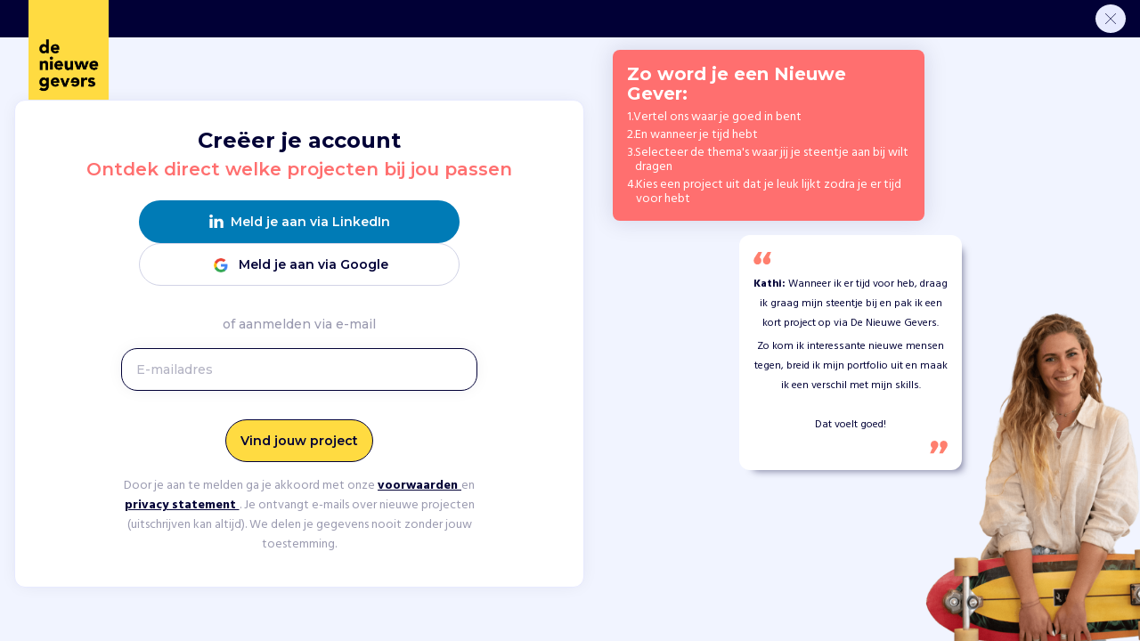

--- FILE ---
content_type: text/html; charset=utf-8
request_url: https://denieuwegevers.nl/aanmelden/?type=professional&redirectUrl=/inschrijven/?p=3cd0f910-daa1-496b-91c2-79a994fe65aa&redirectType=apply
body_size: 22134
content:




<!DOCTYPE html>
<html lang="nl-NL">

<head>
    <meta charset="UTF-8">
    <meta name="viewport" content="width=device-width, initial-scale=1, maximum-scale=1, viewport-fit=cover">
    <meta http-equiv="X-UA-Compatible" content="ie=edge">






<meta name="robots" content="index, follow" />

<title>Log in bij De Nieuwe Gevers en bekijk aanbevolen projecten</title>

    <meta name="description" content="Cre&#xEB;er je account om flexibele vrijwilligersprojecten te vinden die goed bij jou passen. Of log in op je bestaande account. Join nu 30.000&#x2B; Nieuwe Gevers in NL." />


    <link rel="apple-touch-icon" sizes="180x180" href="/apple-touch-icon-dng.png">
    <link rel="icon" type="image/png" sizes="32x32" href="/favicon-dng-32x32.png">
    <link rel="icon" type="image/png" sizes="16x16" href="/favicon-dng-16x16.png">
    <link rel="manifest" href="/site.webmanifest">
    <link rel="mask-icon" color="#5bbad5" href="/safari-pinned-tab-dng.svg">
    <meta name="msapplication-TileColor" content="#ffc40d">
    <meta name="theme-color" content="#ffffff">

    <link rel="stylesheet" href="https://fonts.googleapis.com/css?family=Hind:300,400,500,700|Montserrat:400,400i,500,500i,600,600i,700,700i&amp;display=swap">
    <link rel="stylesheet" href="https://fonts.googleapis.com/css?family=Permanent Marker">
    <link rel='stylesheet' href="https://fonts.googleapis.com/css?family=Caveat">

    <script type="text/javascript">!function(T,l,y){var S=T.location,k="script",D="instrumentationKey",C="ingestionendpoint",I="disableExceptionTracking",E="ai.device.",b="toLowerCase",w="crossOrigin",N="POST",e="appInsightsSDK",t=y.name||"appInsights";(y.name||T[e])&&(T[e]=t);var n=T[t]||function(d){var g=!1,f=!1,m={initialize:!0,queue:[],sv:"5",version:2,config:d};function v(e,t){var n={},a="Browser";return n[E+"id"]=a[b](),n[E+"type"]=a,n["ai.operation.name"]=S&&S.pathname||"_unknown_",n["ai.internal.sdkVersion"]="javascript:snippet_"+(m.sv||m.version),{time:function(){var e=new Date;function t(e){var t=""+e;return 1===t.length&&(t="0"+t),t}return e.getUTCFullYear()+"-"+t(1+e.getUTCMonth())+"-"+t(e.getUTCDate())+"T"+t(e.getUTCHours())+":"+t(e.getUTCMinutes())+":"+t(e.getUTCSeconds())+"."+((e.getUTCMilliseconds()/1e3).toFixed(3)+"").slice(2,5)+"Z"}(),iKey:e,name:"Microsoft.ApplicationInsights."+e.replace(/-/g,"")+"."+t,sampleRate:100,tags:n,data:{baseData:{ver:2}}}}var h=d.url||y.src;if(h){function a(e){var t,n,a,i,r,o,s,c,u,p,l;g=!0,m.queue=[],f||(f=!0,t=h,s=function(){var e={},t=d.connectionString;if(t)for(var n=t.split(";"),a=0;a<n.length;a++){var i=n[a].split("=");2===i.length&&(e[i[0][b]()]=i[1])}if(!e[C]){var r=e.endpointsuffix,o=r?e.location:null;e[C]="https://"+(o?o+".":"")+"dc."+(r||"services.visualstudio.com")}return e}(),c=s[D]||d[D]||"",u=s[C],p=u?u+"/v2/track":d.endpointUrl,(l=[]).push((n="SDK LOAD Failure: Failed to load Application Insights SDK script (See stack for details)",a=t,i=p,(o=(r=v(c,"Exception")).data).baseType="ExceptionData",o.baseData.exceptions=[{typeName:"SDKLoadFailed",message:n.replace(/\./g,"-"),hasFullStack:!1,stack:n+"\nSnippet failed to load ["+a+"] -- Telemetry is disabled\nHelp Link: https://go.microsoft.com/fwlink/?linkid=2128109\nHost: "+(S&&S.pathname||"_unknown_")+"\nEndpoint: "+i,parsedStack:[]}],r)),l.push(function(e,t,n,a){var i=v(c,"Message"),r=i.data;r.baseType="MessageData";var o=r.baseData;return o.message='AI (Internal): 99 message:"'+("SDK LOAD Failure: Failed to load Application Insights SDK script (See stack for details) ("+n+")").replace(/\"/g,"")+'"',o.properties={endpoint:a},i}(0,0,t,p)),function(e,t){if(JSON){var n=T.fetch;if(n&&!y.useXhr)n(t,{method:N,body:JSON.stringify(e),mode:"cors"});else if(XMLHttpRequest){var a=new XMLHttpRequest;a.open(N,t),a.setRequestHeader("Content-type","application/json"),a.send(JSON.stringify(e))}}}(l,p))}function i(e,t){f||setTimeout(function(){!t&&m.core||a()},500)}var e=function(){var n=l.createElement(k);n.src=h;var e=y[w];return!e&&""!==e||"undefined"==n[w]||(n[w]=e),n.onload=i,n.onerror=a,n.onreadystatechange=function(e,t){"loaded"!==n.readyState&&"complete"!==n.readyState||i(0,t)},n}();y.ld<0?l.getElementsByTagName("head")[0].appendChild(e):setTimeout(function(){l.getElementsByTagName(k)[0].parentNode.appendChild(e)},y.ld||0)}try{m.cookie=l.cookie}catch(p){}function t(e){for(;e.length;)!function(t){m[t]=function(){var e=arguments;g||m.queue.push(function(){m[t].apply(m,e)})}}(e.pop())}var n="track",r="TrackPage",o="TrackEvent";t([n+"Event",n+"PageView",n+"Exception",n+"Trace",n+"DependencyData",n+"Metric",n+"PageViewPerformance","start"+r,"stop"+r,"start"+o,"stop"+o,"addTelemetryInitializer","setAuthenticatedUserContext","clearAuthenticatedUserContext","flush"]),m.SeverityLevel={Verbose:0,Information:1,Warning:2,Error:3,Critical:4};var s=(d.extensionConfig||{}).ApplicationInsightsAnalytics||{};if(!0!==d[I]&&!0!==s[I]){var c="onerror";t(["_"+c]);var u=T[c];T[c]=function(e,t,n,a,i){var r=u&&u(e,t,n,a,i);return!0!==r&&m["_"+c]({message:e,url:t,lineNumber:n,columnNumber:a,error:i}),r},d.autoExceptionInstrumented=!0}return m}(y.cfg);function a(){y.onInit&&y.onInit(n)}(T[t]=n).queue&&0===n.queue.length?(n.queue.push(a),n.trackPageView({})):a()}(window,document,{
src: "https://js.monitor.azure.com/scripts/b/ai.2.min.js", // The SDK URL Source
crossOrigin: "anonymous", 
cfg: { // Application Insights Configuration
    connectionString: 'InstrumentationKey=8ddbe65d-7a9c-4426-b642-ef6f8f5f16b9;IngestionEndpoint=https://westeurope-4.in.applicationinsights.azure.com/;LiveEndpoint=https://westeurope.livediagnostics.monitor.azure.com/'
}});</script>

    
    <link rel="stylesheet" href="/dist/assets/main-DuYgjJzf.css" />

    <script type="module" src="/dist/web-components/dng-stencil/dng-stencil.esm.js?v=639046780379251085"></script>

    <script type="module" src="/dist/assets/main-CMp5wKn-.js"></script>


    
    
    

    <script type="application/ld+json">
        {
        "@context": "https://schema.org",
        "@type": "Organization",
        "url": "https://www.denieuwegevers.nl",
        "logo": "https://www.denieuwegevers.nl/images/Logo_DNG.png",
        "sameAs": ["http://www.linkedin.com/company/de-nieuwe-gevers/"]
        }
    </script>

    <script defer src="https://cdnjs.cloudflare.com/ajax/libs/odometer.js/0.4.7/odometer.min.js"></script>

    <!-- Google Tag Manager -->
<script>
	(function (w, d, s, l, i) {
		w[l] = w[l] || [];
		w[l].push({
			'gtm.start':
				new Date().getTime(),
			event: 'gtm.js'
		});
		var f = d.getElementsByTagName(s)[0],
			j = d.createElement(s),
			dl = l != 'dataLayer' ? '&l=' + l : '';
		j.async = true;
		j.src =
			'https://www.googletagmanager.com/gtm.js?id=' + i + dl;
		f.parentNode.insertBefore(j, f);
	})(window, document, 'script', 'dataLayer', 'GTM-K72PXX2');

	function getCookie(cookieName) {
		let cookie = {};
		document.cookie.split(';').forEach(function (el) {
			let [key, value] = el.split('=');
			cookie[key.trim()] = value;
		});
		return cookie[cookieName];
	}
</script>
<!-- End Google Tag Manager -->

    <!-- Segment -->
<script>
	const analyticsConsentGiven = getCookie("cookieyes-analytics") === "yes" || getCookie("cookieyes-consent")?.includes("analytics:yes") || false;

	//Only continue if cookie consent is given OR if local development
	if (analyticsConsentGiven) {
		!function() {
			var analytics = window.analytics = window.analytics || [];
			if (!analytics.initialize)
				if (analytics.invoked) window.console && console.error && console.error("Segment snippet included twice.");
				else {
					analytics.invoked = !0;
					analytics.methods = ["trackSubmit", "trackClick", "trackLink", "trackForm", "pageview", "identify", "reset", "group", "track", "ready", "alias", "debug", "page", "once", "off", "on", "addSourceMiddleware", "addIntegrationMiddleware", "setAnonymousId", "addDestinationMiddleware"];
					analytics.factory = function(e) {
						return function() {
							var t = Array.prototype.slice.call(arguments);
							t.unshift(e);
							analytics.push(t);
							return analytics;
						}
					};
					for (var e = 0; e < analytics.methods.length; e++) {
						var key = analytics.methods[e];
						analytics[key] = analytics.factory(key);
					}
					analytics.load = function(key, e) {
						var t = document.createElement("script");
						t.type = "text/javascript";
						t.async = !0;
						t.src = "https://cdn.segment.com/analytics.js/v1/" + key + "/analytics.min.js";
						var n = document.getElementsByTagName("script")[0];
						n.parentNode.insertBefore(t, n);
						analytics._loadOptions = e;
					};
					analytics._writeKey = "c3gCofBIHPwsVvdm9wVxUqhetN9AEkxz";
					analytics.SNIPPET_VERSION = "4.13.2";
					analytics.load("c3gCofBIHPwsVvdm9wVxUqhetN9AEkxz");
					analytics.page();
				}
		}();
	}

	function getCookie(cookieName) {
		let cookie = {};
		document.cookie.split(';').forEach(function(el) {
			let [key,value] = el.split('=');
			cookie[key.trim()] = value;
		});
		return cookie[cookieName];
	}

</script>
<!-- End Segment -->


    <dng-analytics-load write-key="c3gCofBIHPwsVvdm9wVxUqhetN9AEkxz"></dng-analytics-load>
    <meta name="facebook-domain-verification" content="n76ptwplx42buwv7lg4ltixanmwwrw" />

</head>

<body>
    <!-- Google Tag Manager (noscript) -->
<noscript>
	<iframe src="https://www.googletagmanager.com/ns.html?id=GTM-K72PXX2"
			height="0" width="0" style="display:none;visibility:hidden"></iframe>
</noscript>
<!-- End Google Tag Manager (noscript) -->


    <main role="main">
        







<div class="alt__header-container ">
        <div class="site-header__logo"><img src="/media/wu2pddxm/dng-logo.png" alt="Logo"></div>
    <div class="alt__header ">


        <div>
                <a href="/inschrijven/?p=3cd0f910-daa1-496b-91c2-79a994fe65aa"
                   class="btn btn--close onboarding__close"
                   id="onboardingClose"
                   data-segment
                   data-tracking-event-name="Create Account Flow Exited"
                   data-properties='{"location":"AltHeader", "member_type": ""}'><img class="icon--mini" src="/images/icons/cross.svg" alt="close" /></a>


        </div>
    </div>

</div>
    <section class="sign-up-container wizard__onboarding">
        


<section class="flex signup-form__container">
<form action="/aanmelden/?type=professional&amp;redirectUrl=/inschrijven/?p=3cd0f910-daa1-496b-91c2-79a994fe65aa&amp;redirectType=apply" autocomplete="off" enctype="multipart/form-data" id="signUpForm" method="post">        <div class="content-box signup-form__inner-container content-area--medium">
            <header>
                <h2 class="text--center heading--no-margin text--l">Cre&#xEB;er je account</h2>
                <h3 id="subtitle" class="text--center heading--alt" data-subtitle-step-two="Help samen met 35.000&#x2B; andere vrijwilligers goede doelen groeien">Ontdek direct welke projecten bij jou passen</h3>
            </header>

            <div class="tab">
                <div class="container">
                        <div class="external-login-buttons flex--align-center">
                            <div class="form-btn">
                                <button type="button"
                                        id="linkedInBtn"
                                        data-external-sign-in
                                        data-sign-in-form="linkedInForm"
                                        class="btn btn--themed btn--themed__linkedin"
                                        data-ta-id="signupLinkedIn">
                                    <span class="icon"></span>Meld je aan via LinkedIn
                                </button>
                            </div>

                            <div class="form-btn">
                                <button type="button"
                                        id="googleBtn"
                                        data-external-sign-in
                                        data-sign-in-form="googleForm"
                                        class="btn btn--themed btn--themed__google"
                                        data-ta-id="signupGoogle">
                                    <span class="icon"></span>Meld je aan via Google
                                </button>
                            </div>
                        </div>
                        <div>
                            <p class="outset-bottom--m text--short text--center text--medium text--s text--support">of aanmelden via e-mail</p>
                        </div>
                    <div class="form__input-container">
                        <input data-ta-id="emailAddress" id="emailAddress"
                               data-error-block="EmailErrorMessage"
                               placeholder="E-mailadres"
                               type="email" name="EmailAddress"
                               data-autofocus
                               pattern="^[A-Za-z0-9._%&#x2B;\-]&#x2B;@[A-Za-z0-9.\-]&#x2B;\.[A-Za-z]{2,}$"
                               data-validation="regex"
                               data-anti-forgery-token="CfDJ8B2tBtiFZfhJulKc3jTNJEzZlhx9-gt2PgNZyx4abNvOvRI-gY2Tbj-0cOgaVOVZvWjdl56kJz0LxDh9FjMs5xOF6qN4R3ke155Oe3KvvVN425W6o1ianhntwHkdPA3fz0CFCNTuuwFj6WgbVFlObRg" />
                        <label class="form__input-label" for="emailAddress">E-mailadres</label>
                        <p id="EmailErrorMessage" class="error-msg error-msg--no-padding error-msg--hidden">Dit moet een geldig  e-mailadres zijn</p>
                    </div>
                </div>
            </div>

            <div class="tab">
                <div class="form__input-container">
                    <input data-ta-id="firstName" id="firstName" type="text" placeholder="Voornaam" name="FirstName" data-validation="regex" pattern="^[\S ]+$" />
                    <label class="form__input-label" for="firstName">Voornaam</label>
                </div>
                <div class="form__input-container">
                    <input data-ta-id="lastName" id="lastName" type="text" placeholder="Achternaam" name="LastName" data-validation="regex" pattern="^[\S ]+$" />
                    <label class="form__input-label" for="lastName">Achternaam</label>
                </div>

                <div class="form__input-container outset-bottom--l">
                    <input id="phoneNumberInput"
                           placeholder=Telefoonnummer
                           type="tel"
                           name="PhoneNumberInput"
                           data-validation="regex"
                           pattern="^\d+(?:\s\d+)*$"
                           data-error-block="PhoneNumberErrorMessage" />
                    <label for="phoneNumberInput" class="form__input-label">Telefoonnummer</label>
                    <p id="PhoneNumberErrorMessage" class="error-msg error-msg--no-padding error-msg--hidden no-margin--bottom">Dit moet een geldig europees mobiel nummer zijn</p>
                </div>
                <input type="hidden" name="PhoneNumber" id="fullPhoneNumber" />

                <div class="form__input-container outset-bottom--l">
                    <input data-ta-id="password" data-error-block="PasswordErrorMessage" type="password" id="password" placeholder="Wachtwoord" name="Password" pattern="^(?=.*[a-z])(?=.*[A-Z])(?=.*\d).{8,}$" data-validation="regex">
                    <label class="form__input-label" for="password">Wachtwoord</label>
                    <p id="PasswordErrorMessage" class="error-msg error-msg--no-padding error-msg--hidden">Minimaal 8 tekens, een hoofdletter, een cijfer en een teken</p>
                </div>
            </div>
            <div class="actions">
                <button type="submit" id="nextBtn" data-ta-id="nextBtn" data-btn-text-initial="Vind jouw project" data-btn-text-final="Account aanmaken" class="btn btn--primary">Vind jouw project</button>
            </div>

                <div class="container content-area--centered content-area--small text--s text--center">
                    <p class="no-margin--bottom"><p class="text--support">Door je aan te melden ga je akkoord met onze <a rel="noopener" href="/professionals-algemene-voorwaarden/" target="_blank" class="text--semi-bold text-color--base text--underline"> voorwaarden </a> en <a rel="noopener" href="/legal/privacy-statement/" target="_blank" class="text--semi-bold text-color--base text--underline"> privacy statement </a>. Je ontvangt e-mails over nieuwe projecten (uitschrijven kan altijd). We delen je gegevens nooit zonder jouw toestemming.</p></p>
                </div>
        </div>
<input name="__RequestVerificationToken" type="hidden" value="CfDJ8B2tBtiFZfhJulKc3jTNJEzZlhx9-gt2PgNZyx4abNvOvRI-gY2Tbj-0cOgaVOVZvWjdl56kJz0LxDh9FjMs5xOF6qN4R3ke155Oe3KvvVN425W6o1ianhntwHkdPA3fz0CFCNTuuwFj6WgbVFlObRg" /><input name="ufprt" type="hidden" value="CfDJ8B2tBtiFZfhJulKc3jTNJEzIqe_wdae0-iTwlp1usBFd6KwsL1OjZkrfFwPQMPGGdekPy4Bjx05j4abQi3tierxNeUhGSTHJXp1HqjNUCRkASintdExyfG9xcxnEA9sr0f8VfSaaXgl0wntjwTKiDl-c8qGUPUTIXYzpzvYUDpYJ" /></form>
    <div class="signup-helper__container">
            <section class="sign-up__helper">
                    <h2>Zo word je een Nieuwe Gever:</h2>
                <ul class="list--unstyled no-margin--bottom">
                        <li class="flex gap--s outset-bottom--s">
                            <p class="no-margin--bottom">1.</p>
                            <p class="no-margin--bottom">Vertel ons waar je goed in bent</p>
                        </li>
                        <li class="flex gap--s outset-bottom--s">
                            <p class="no-margin--bottom">2.</p>
                            <p class="no-margin--bottom">En wanneer je tijd hebt</p>
                        </li>
                        <li class="flex gap--s outset-bottom--s">
                            <p class="no-margin--bottom">3.</p>
                            <p class="no-margin--bottom">Selecteer de thema&#x27;s waar jij&#x2028; je steentje aan bij wilt dragen</p>
                        </li>
                        <li class="flex gap--s outset-bottom--s">
                            <p class="no-margin--bottom">4.</p>
                            <p class="no-margin--bottom">Kies een project uit dat je leuk lijkt zodra je er tijd voor hebt</p>
                        </li>
                </ul>
            </section>
            <div class="signup-social__container">
                <div class="content-box signup-social__text content-box--inset-m content-box--no-border content-box--shadow-under text--center text--xs">
                    <img class="flex outset-bottom--s outset-right--s filter-color--alt icon--small" src="/images/apostrophe-beginning.svg" alt="apostrophe-beginning" />
                    <p><strong>Kathi:&nbsp;</strong>Wanneer ik er tijd voor heb, draag ik graag mijn steentje bij en pak ik een kort project op via De Nieuwe Gevers.</p>
<p>Zo kom ik interessante nieuwe mensen tegen, breid ik mijn portfolio uit en maak ik een verschil met mijn skills. <br><br>Dat voelt goed!</p>
                    <img class="flex flex--align-self-end filter-color--alt icon--small" src="/images/apostrophe-ending.svg" alt="apostrophe-ending" />
                </div>

    <picture>
            <source srcset="/media/lxjjyjuo/kathi.png?rmode=min&amp;width=400&amp;height=400&amp;quality=90&amp;v=1da850aa9293c30&amp;format=webp" type="image/webp" />
            <source srcset="/media/lxjjyjuo/kathi.png?rmode=min&amp;width=400&amp;height=400&amp;quality=90&amp;v=1da850aa9293c30" type="image/jpeg" />
            <img src="/media/lxjjyjuo/kathi.png?rmode=min&amp;width=400&amp;height=400&amp;quality=90&amp;v=1da850aa9293c30" loading="lazy" class="signup-social__image" alt="professional">
    </picture>
            </div>

    </div>
</section>

    <div class="hide">
<form action="/aanmelden/?type=professional&amp;redirectUrl=/inschrijven/?p=3cd0f910-daa1-496b-91c2-79a994fe65aa&amp;redirectType=apply" autocomplete="off" enctype="multipart/form-data" id="linkedInForm" method="post" onkeypress="return event.keyCode!=13">            <input type="hidden" name="provider" value="UmbracoMembers.LinkedInNL" />
<input name="__RequestVerificationToken" type="hidden" value="CfDJ8B2tBtiFZfhJulKc3jTNJEzZlhx9-gt2PgNZyx4abNvOvRI-gY2Tbj-0cOgaVOVZvWjdl56kJz0LxDh9FjMs5xOF6qN4R3ke155Oe3KvvVN425W6o1ianhntwHkdPA3fz0CFCNTuuwFj6WgbVFlObRg" /><input name="ufprt" type="hidden" value="CfDJ8B2tBtiFZfhJulKc3jTNJEzT9bdmHV95u4dznb1yG2Kmc0m1rTQQYw7-RsZgGklCV7IVJuS7EwvGBCKklVltz7sQMo0b5Y2AQxlGq44uCFSQiXIG9HhMXaomysKtWC_RENxX9RhLDK_ZDY_R-Q_7dBEMpzGhgX16RDSN2WChoDBc" /></form>
<form action="/aanmelden/?type=professional&amp;redirectUrl=/inschrijven/?p=3cd0f910-daa1-496b-91c2-79a994fe65aa&amp;redirectType=apply" autocomplete="off" enctype="multipart/form-data" id="googleForm" method="post" onkeypress="return event.keyCode!=13">            <input type="hidden" name="provider" value="UmbracoMembers.GoogleNL" />
<input name="__RequestVerificationToken" type="hidden" value="CfDJ8B2tBtiFZfhJulKc3jTNJEzZlhx9-gt2PgNZyx4abNvOvRI-gY2Tbj-0cOgaVOVZvWjdl56kJz0LxDh9FjMs5xOF6qN4R3ke155Oe3KvvVN425W6o1ianhntwHkdPA3fz0CFCNTuuwFj6WgbVFlObRg" /><input name="ufprt" type="hidden" value="CfDJ8B2tBtiFZfhJulKc3jTNJEwSky5qZ4EFIaAgW9vkmYLFSTMoIyqaUCtTnj8wGQFAko8W6Oog6NWlPWuw5GT5-i3FIagZEVjPpFWKSiXXpvUphzTfhs00lKMCt5Is_5tnqHSjC2w5XUAW1pagaXXlNortBauczfz3nNR02slHosw8" /></form>    </div>

    </section>


    </main>
    <aside class="lightbox__container" data-component="lightbox">
	<div class="lightbox__content">
        <button data-gtm-id="btn--lightbox-close" class="btn btn--close lightbox__close" onclick="window.dispatchEvent(new CustomEvent('lightbox-close')); return false;"><img class="icon--mini" src="/images/icons/cross.svg" alt="close" /></button>
		<section data-injector></section>
	</div>
</aside>







<script>
    window.dataLayer = window.dataLayer || [];
    var propertiesObject = {};
    window.dataLayer.push(propertiesObject);
</script>
    
    
</body>
</html>


--- FILE ---
content_type: text/css
request_url: https://denieuwegevers.nl/dist/assets/main-DuYgjJzf.css
body_size: 475194
content:
/*! normalize.css v8.0.1 | MIT License | github.com/necolas/normalize.css */html{-webkit-text-size-adjust:100%;line-height:1.15}body{margin:0}main{display:block}h1{font-size:2em;margin:.67em 0}hr{box-sizing:content-box;height:0;overflow:visible}pre{font-family:monospace,monospace;font-size:1em}a{background-color:transparent}abbr[title]{border-bottom:none;text-decoration:underline;-webkit-text-decoration:underline dotted;text-decoration:underline dotted}b,strong{font-weight:bolder}code,kbd,samp{font-family:monospace,monospace;font-size:1em}small{font-size:80%}sub,sup{font-size:75%;line-height:0;position:relative;vertical-align:baseline}sub{bottom:-.25em}sup{top:-.5em}img{border-style:none}button,input,optgroup,select,textarea{font-family:inherit;font-size:100%;line-height:1.15;margin:0}button,input{overflow:visible}button,select{text-transform:none}[type=button],[type=reset],[type=submit],button{-webkit-appearance:button}[type=button]::-moz-focus-inner,[type=reset]::-moz-focus-inner,[type=submit]::-moz-focus-inner,button::-moz-focus-inner{border-style:none;padding:0}[type=button]:-moz-focusring,[type=reset]:-moz-focusring,[type=submit]:-moz-focusring,button:-moz-focusring{outline:.0625rem dotted ButtonText}fieldset{padding:.35em .75em .625em}legend{box-sizing:border-box;color:inherit;display:table;max-width:100%;padding:0;white-space:normal}progress{vertical-align:baseline}textarea{overflow:auto}[type=checkbox],[type=radio]{box-sizing:border-box;padding:0}[type=number]::-webkit-inner-spin-button,[type=number]::-webkit-outer-spin-button{height:auto}[type=search]{-webkit-appearance:textfield;outline-offset:-.125rem}[type=search]::-webkit-search-decoration{-webkit-appearance:none}::-webkit-file-upload-button{-webkit-appearance:button;font:inherit}details{display:block}summary{display:list-item}[hidden],template{display:none}:root{--avatar-letter-color:none;--color-sunglow:#ffdb41;--color-bittersweet:#ff6f6f;--color-pink-lemonade:#ffebeb;--color-stratos:#010036;--color-titan-white:#e7eaff;--color-early-dawn:#fffcf0;--color-zircon:#f1f4ff;--color-hawkes:#d1d3e6;--color-sunset-orange:#fd5454;--color-ma-white:#f8faff;--color-stoic-white:#dee4fc;--color-daisy-bush:#5e3e99;--color-royal-raul:#9e8bc2;--color-moonraker:#e6e6eb;--color-lilac-murmur:#dfd8eb;--color-creamy-lemon:#fff8d9;--color-fading-sunset:#b3b3c3;--color-bay-fog:#9999af;--color-dark-sapphire:#34335e;--color-twilight-purple:#676686;--color-brand-primary:var(--color-sunglow);--color-brand-secondary:var(--color-bittersweet);--color-brand-tertiary:var(--color-stratos);--color-assistant:var(--color-daisy-bush);--color-button-text:var(--color-brand-tertiary);--color-button-primary:var(--color-brand-primary);--color-button-secondary:var(--color-brand-tertiary);--color-button-tertiary:var(--color-zircon);--color-button-border-primary:var(--color-brand-tertiary);--color-button-link:var(--color-brand-tertiary);--color-button-hover:var(--color-brand-tertiary);--color-button-border-hover:var(--color-brand-tertiary);--color-text:var(--color-brand-tertiary);--color-text-alt:var(--color-brand-secondary);--color-link:var(--color-brand-tertiary);--color-sticker-default:var(--color-brand-tertiary);--color-border:var(--color-brand-tertiary);--color-border-secondary:var(--color-titan-white);--color-border-tertiary:var(--color-hawkes);--color-border-content-box:var(--color-titan-white);--color-border-brand-secondary-dark:var(--color-sunset-orange);--color-background-primary--light:var(--color-ma-white);--color-background-primary:var(--color-zircon);--color-background-secondary:var(--color-early-dawn);--color-background-tertiary:var(--color-titan-white);--color-background-tertiary--medium:var(--color-stoic-white);--color-background-tertiary--dark:var(--color-hawkes);--color-background--alt:var(--color-red-mull);--color-background-dark:var(--color-brand-tertiary);--color-chat-primary:var(--color-hawkes);--color-chat-secondary:var(--color-brand-tertiary);--color-scrollbar:var(--color-hawkes);--color-border-text-inputs:var(--color-border-tertiary);--color-border-text-inputs-focus:var(--color-border);--color-placeholder:var(--color-shade-primary-70);--color-border-check-radio:var(--color-border);--opacity-color-primary:1,0,54;--color-shade-primary-90:var(--color-lilac-murmur);--color-shade-primary-70:var(--color-fading-sunset);--color-shade-primary-60:var(--color-bay-fog);--color-shade-primary-50:var(--color-twilight-purple);--color-shade-primary-20:var(--color-dark-sapphire);--color-shade-assistant-40:var(--color-royal-raul);--color-shade-assistant-80:var(--color-moonraker);--color-shade-brand-primary-80:var(--color-creamy-lemon);--font-weight-heading:var(--font-weight-bold);--font-weight-fancy-heading:var(--font-weight-semi-bold)}.CodeMirror{color:#000;direction:ltr;font-family:monospace;height:18.75rem}.CodeMirror-lines{padding:.25rem 0}.CodeMirror pre.CodeMirror-line,.CodeMirror pre.CodeMirror-line-like{padding:0 .25rem}.CodeMirror-gutter-filler,.CodeMirror-scrollbar-filler{background-color:#fff}.CodeMirror-gutters{background-color:#f7f7f7;border-right:1px solid #ddd;white-space:nowrap}.CodeMirror-linenumber{color:#999;min-width:1.25rem;padding:0 .1875rem 0 .3125rem;text-align:right;white-space:nowrap}.CodeMirror-guttermarker{color:#000}.CodeMirror-guttermarker-subtle{color:#999}.CodeMirror-cursor{border-left:1px solid #000;border-right:none;width:0}.CodeMirror div.CodeMirror-secondarycursor{border-left:1px solid silver}.cm-fat-cursor .CodeMirror-cursor{background:#7e7;border:0!important;width:auto}.cm-fat-cursor div.CodeMirror-cursors{z-index:1}.cm-fat-cursor-mark{animation:blink 1.06s steps(1) infinite;background-color:#14ff1480}.cm-animate-fat-cursor{animation:blink 1.06s steps(1) infinite;background-color:#7e7;border:0;width:auto}@keyframes blink{50%{background-color:transparent}}.cm-tab{display:inline-block;text-decoration:inherit}.CodeMirror-rulers{bottom:0;left:0;overflow:hidden;position:absolute;right:0;top:-3.125rem}.CodeMirror-ruler{border-left:1px solid #ccc;bottom:0;position:absolute;top:0}.cm-s-default .cm-header{color:#00f}.cm-s-default .cm-quote{color:#090}.cm-negative{color:#d44}.cm-positive{color:#292}.cm-header,.cm-strong{font-weight:700}.cm-em{font-style:italic}.cm-link{text-decoration:underline}.cm-strikethrough{text-decoration:line-through}.cm-s-default .cm-keyword{color:#708}.cm-s-default .cm-atom{color:#219}.cm-s-default .cm-number{color:#164}.cm-s-default .cm-def{color:#00f}.cm-s-default .cm-variable-2{color:#05a}.cm-s-default .cm-type,.cm-s-default .cm-variable-3{color:#085}.cm-s-default .cm-comment{color:#a50}.cm-s-default .cm-string{color:#a11}.cm-s-default .cm-string-2{color:#f50}.cm-s-default .cm-meta,.cm-s-default .cm-qualifier{color:#555}.cm-s-default .cm-builtin{color:#30a}.cm-s-default .cm-bracket{color:#997}.cm-s-default .cm-tag{color:#170}.cm-s-default .cm-attribute{color:#00c}.cm-s-default .cm-hr{color:#999}.cm-s-default .cm-link{color:#00c}.cm-invalidchar,.cm-s-default .cm-error{color:red}.CodeMirror-composing{border-bottom:2px solid}div.CodeMirror span.CodeMirror-matchingbracket{color:#0b0}div.CodeMirror span.CodeMirror-nonmatchingbracket{color:#a22}.CodeMirror-matchingtag{background:#ff96004d}.CodeMirror-activeline-background{background:#e8f2ff}.CodeMirror{background:#fff;overflow:hidden;position:relative}.CodeMirror-scroll{height:100%;margin-bottom:-3.125rem;margin-right:-3.125rem;outline:none;overflow:scroll!important;padding-bottom:3.125rem;position:relative}.CodeMirror-sizer{border-right:50px solid transparent;position:relative}.CodeMirror-gutter-filler,.CodeMirror-hscrollbar,.CodeMirror-scrollbar-filler,.CodeMirror-vscrollbar{display:none;position:absolute;z-index:6}.CodeMirror-vscrollbar{overflow-x:hidden;overflow-y:scroll;right:0;top:0}.CodeMirror-hscrollbar{bottom:0;left:0;overflow-x:scroll;overflow-y:hidden}.CodeMirror-scrollbar-filler{bottom:0;right:0}.CodeMirror-gutter-filler{bottom:0;left:0}.CodeMirror-gutters{left:0;min-height:100%;position:absolute;top:0;z-index:3}.CodeMirror-gutter{display:inline-block;height:100%;margin-bottom:-3.125rem;vertical-align:top;white-space:normal}.CodeMirror-gutter-wrapper{background:none!important;border:none!important;position:absolute;z-index:4}.CodeMirror-gutter-background{bottom:0;position:absolute;top:0;z-index:4}.CodeMirror-gutter-elt{cursor:default;position:absolute;z-index:4}.CodeMirror-gutter-wrapper ::selection{background-color:transparent}.CodeMirror-gutter-wrapper ::-moz-selection{background-color:transparent}.CodeMirror-lines{cursor:text;min-height:.0625rem}.CodeMirror pre.CodeMirror-line,.CodeMirror pre.CodeMirror-line-like{word-wrap:normal;-webkit-tap-highlight-color:transparent;font-feature-settings:"calt";background:transparent;border-radius:0;border-width:0;color:inherit;font-family:inherit;font-size:inherit;-webkit-font-variant-ligatures:contextual;font-variant-ligatures:contextual;line-height:inherit;margin:0;overflow:visible;position:relative;white-space:pre;z-index:2}.CodeMirror-wrap pre.CodeMirror-line,.CodeMirror-wrap pre.CodeMirror-line-like{word-wrap:break-word;white-space:pre-wrap;word-break:normal}.CodeMirror-linebackground{bottom:0;left:0;position:absolute;right:0;top:0;z-index:0}.CodeMirror-linewidget{padding:.00625rem;position:relative;z-index:2}.CodeMirror-rtl pre{direction:rtl}.CodeMirror-code{outline:none}.CodeMirror-gutter,.CodeMirror-gutters,.CodeMirror-linenumber,.CodeMirror-scroll,.CodeMirror-sizer{box-sizing:content-box}.CodeMirror-measure{height:0;overflow:hidden;position:absolute;visibility:hidden;width:100%}.CodeMirror-cursor{pointer-events:none;position:absolute}.CodeMirror-measure pre{position:static}div.CodeMirror-cursors{position:relative;visibility:hidden;z-index:3}.CodeMirror-focused div.CodeMirror-cursors,div.CodeMirror-dragcursors{visibility:visible}.CodeMirror-selected{background:#d9d9d9}.CodeMirror-focused .CodeMirror-selected{background:#d7d4f0}.CodeMirror-crosshair{cursor:crosshair}.CodeMirror-line::selection,.CodeMirror-line>span::selection,.CodeMirror-line>span>span::selection{background:#d7d4f0}.CodeMirror-line::-moz-selection,.CodeMirror-line>span::-moz-selection,.CodeMirror-line>span>span::-moz-selection{background:#d7d4f0}.cm-searching{background-color:#ffa;background-color:#ff06}.cm-force-border{padding-right:.00625rem}@media print{.CodeMirror div.CodeMirror-cursors{visibility:hidden}}.cm-tab-wrap-hack:after{content:""}span.CodeMirror-selectedtext{background:none}.croppie-container{height:100%;width:100%}.croppie-container .cr-image{left:0;max-height:none;max-width:none;position:absolute;top:0;transform-origin:0 0;z-index:-1}.croppie-container .cr-boundary{height:100%;margin:0 auto;overflow:hidden;position:relative;width:100%;z-index:1}.croppie-container .cr-resizer,.croppie-container .cr-viewport{border:2px solid #fff;bottom:0;box-shadow:0 0 125rem 125rem #00000080;left:0;margin:auto;position:absolute;right:0;top:0;z-index:0}.croppie-container .cr-resizer{box-shadow:none;pointer-events:none;z-index:2}.croppie-container .cr-resizer-horisontal,.croppie-container .cr-resizer-vertical{pointer-events:all;position:absolute}.croppie-container .cr-resizer-horisontal:after,.croppie-container .cr-resizer-vertical:after{background:#fff;border:1px solid #000;box-sizing:border-box;content:"";display:block;height:.625rem;position:absolute;width:.625rem}.croppie-container .cr-resizer-vertical{bottom:-.3125rem;cursor:row-resize;height:.625rem;width:100%}.croppie-container .cr-resizer-vertical:after{left:50%;margin-left:-.3125rem}.croppie-container .cr-resizer-horisontal{cursor:col-resize;height:100%;right:-.3125rem;width:.625rem}.croppie-container .cr-resizer-horisontal:after{margin-top:-.3125rem;top:50%}.croppie-container .cr-original-image{display:none}.croppie-container .cr-vp-circle{border-radius:50%}.croppie-container .cr-overlay{cursor:move;position:absolute;touch-action:none;z-index:1}.croppie-container .cr-slider-wrap{margin:.9375rem auto;text-align:center;width:75%}.croppie-result{overflow:hidden;position:relative}.croppie-result img{position:absolute}.croppie-container .cr-image,.croppie-container .cr-overlay,.croppie-container .cr-viewport{transform:translateZ(0)}.cr-slider{-webkit-appearance:none;background-color:transparent;max-width:100%;padding-bottom:.5rem;padding-top:.5rem;width:18.75rem}.cr-slider::-webkit-slider-runnable-track{background:#00000080;border:0;border-radius:3px;height:.1875rem;width:100%}.cr-slider::-webkit-slider-thumb{-webkit-appearance:none;background:#ddd;border:none;border-radius:50%;height:1rem;margin-top:-.375rem;width:1rem}.cr-slider:focus{outline:none}.cr-slider::-moz-range-track{background:#00000080;border:0;border-radius:3px;height:.1875rem;width:100%}.cr-slider::-moz-range-thumb{background:#ddd;border:none;border-radius:50%;height:1rem;margin-top:-.375rem;width:1rem}.cr-slider:-moz-focusring{outline:.0625rem solid #fff;outline-offset:-.0625rem}.cr-slider::-ms-track{background:transparent;border-color:transparent;border-width:6px 0;color:transparent;height:.3125rem;width:100%}.cr-slider::-ms-fill-lower,.cr-slider::-ms-fill-upper{background:#00000080;border-radius:10px}.cr-slider::-ms-thumb{background:#ddd;border:none;border-radius:50%;height:1rem;margin-top:.0625rem;width:1rem}.cr-slider:focus::-ms-fill-lower,.cr-slider:focus::-ms-fill-upper{background:#00000080}.cr-rotate-controls{bottom:.3125rem;left:.3125rem;position:absolute;z-index:1}.cr-rotate-controls button{background:none;border:0}.cr-rotate-controls i:before{display:inline-block;font-size:1.375rem;font-style:normal;font-weight:900}.cr-rotate-l i:before{content:"↺"}.cr-rotate-r i:before{content:"↻"}@font-face{font-family:swiper-icons;font-style:normal;font-weight:400;src:url(data:application/font-woff;charset=utf-8;base64,\ [base64]//wADZ2x5ZgAAAywAAADMAAAD2MHtryVoZWFkAAABbAAAADAAAAA2E2+eoWhoZWEAAAGcAAAAHwAAACQC9gDzaG10eAAAAigAAAAZAAAArgJkABFsb2NhAAAC0AAAAFoAAABaFQAUGG1heHAAAAG8AAAAHwAAACAAcABAbmFtZQAAA/gAAAE5AAACXvFdBwlwb3N0AAAFNAAAAGIAAACE5s74hXjaY2BkYGAAYpf5Hu/j+W2+MnAzMYDAzaX6QjD6/4//Bxj5GA8AuRwMYGkAPywL13jaY2BkYGA88P8Agx4j+/8fQDYfA1AEBWgDAIB2BOoAeNpjYGRgYNBh4GdgYgABEMnIABJzYNADCQAACWgAsQB42mNgYfzCOIGBlYGB0YcxjYGBwR1Kf2WQZGhhYGBiYGVmgAFGBiQQkOaawtDAoMBQxXjg/wEGPcYDDA4wNUA2CCgwsAAAO4EL6gAAeNpj2M0gyAACqxgGNWBkZ2D4/wMA+xkDdgAAAHjaY2BgYGaAYBkGRgYQiAHyGMF8FgYHIM3DwMHABGQrMOgyWDLEM1T9/w8UBfEMgLzE////P/5//f/V/xv+r4eaAAeMbAxwIUYmIMHEgKYAYjUcsDAwsLKxc3BycfPw8jEQA/[base64]/uznmfPFBNODM2K7MTQ45YEAZqGP81AmGGcF3iPqOop0r1SPTaTbVkfUe4HXj97wYE+yNwWYxwWu4v1ugWHgo3S1XdZEVqWM7ET0cfnLGxWfkgR42o2PvWrDMBSFj/IHLaF0zKjRgdiVMwScNRAoWUoH78Y2icB/yIY09An6AH2Bdu/UB+yxopYshQiEvnvu0dURgDt8QeC8PDw7Fpji3fEA4z/PEJ6YOB5hKh4dj3EvXhxPqH/SKUY3rJ7srZ4FZnh1PMAtPhwP6fl2PMJMPDgeQ4rY8YT6Gzao0eAEA409DuggmTnFnOcSCiEiLMgxCiTI6Cq5DZUd3Qmp10vO0LaLTd2cjN4fOumlc7lUYbSQcZFkutRG7g6JKZKy0RmdLY680CDnEJ+UMkpFFe1RN7nxdVpXrC4aTtnaurOnYercZg2YVmLN/d/gczfEimrE/fs/bOuq29Zmn8tloORaXgZgGa78yO9/cnXm2BpaGvq25Dv9S4E9+5SIc9PqupJKhYFSSl47+Qcr1mYNAAAAeNptw0cKwkAAAMDZJA8Q7OUJvkLsPfZ6zFVERPy8qHh2YER+3i/BP83vIBLLySsoKimrqKqpa2hp6+jq6RsYGhmbmJqZSy0sraxtbO3sHRydnEMU4uR6yx7JJXveP7WrDycAAAAAAAH//wACeNpjYGRgYOABYhkgZgJCZgZNBkYGLQZtIJsFLMYAAAw3ALgAeNolizEKgDAQBCchRbC2sFER0YD6qVQiBCv/H9ezGI6Z5XBAw8CBK/m5iQQVauVbXLnOrMZv2oLdKFa8Pjuru2hJzGabmOSLzNMzvutpB3N42mNgZGBg4GKQYzBhYMxJLMlj4GBgAYow/P/PAJJhLM6sSoWKfWCAAwDAjgbRAAB42mNgYGBkAIIbCZo5IPrmUn0hGA0AO8EFTQAA) format("woff")}:root{--swiper-theme-color:#007aff}.swiper-container{list-style:none;margin-left:auto;margin-right:auto;overflow:hidden;padding:0;position:relative;z-index:1}.swiper-container-vertical>.swiper-wrapper{flex-direction:column}.swiper-wrapper{box-sizing:content-box;display:flex;height:100%;position:relative;transition-property:transform;width:100%;z-index:1}.swiper-container-android .swiper-slide,.swiper-wrapper{transform:translateZ(0)}.swiper-container-multirow>.swiper-wrapper{flex-wrap:wrap}.swiper-container-multirow-column>.swiper-wrapper{flex-direction:column;flex-wrap:wrap}.swiper-container-free-mode>.swiper-wrapper{margin:0 auto;transition-timing-function:ease-out}.swiper-container-pointer-events{touch-action:pan-y}.swiper-container-pointer-events.swiper-container-vertical{touch-action:pan-x}.swiper-slide{flex-shrink:0;height:100%;position:relative;transition-property:transform}.swiper-slide-invisible-blank{visibility:hidden}.swiper-container-autoheight,.swiper-container-autoheight .swiper-slide{height:auto}.swiper-container-autoheight .swiper-wrapper{align-items:flex-start;transition-property:transform,height}.swiper-container-3d{perspective:75rem}.swiper-container-3d .swiper-cube-shadow,.swiper-container-3d .swiper-slide,.swiper-container-3d .swiper-slide-shadow-bottom,.swiper-container-3d .swiper-slide-shadow-left,.swiper-container-3d .swiper-slide-shadow-right,.swiper-container-3d .swiper-slide-shadow-top,.swiper-container-3d .swiper-wrapper{transform-style:preserve-3d}.swiper-container-3d .swiper-slide-shadow-bottom,.swiper-container-3d .swiper-slide-shadow-left,.swiper-container-3d .swiper-slide-shadow-right,.swiper-container-3d .swiper-slide-shadow-top{height:100%;left:0;pointer-events:none;position:absolute;top:0;width:100%;z-index:10}.swiper-container-3d .swiper-slide-shadow-left{background-image:linear-gradient(270deg,rgba(0,0,0,.5),transparent)}.swiper-container-3d .swiper-slide-shadow-right{background-image:linear-gradient(90deg,rgba(0,0,0,.5),transparent)}.swiper-container-3d .swiper-slide-shadow-top{background-image:linear-gradient(0deg,rgba(0,0,0,.5),transparent)}.swiper-container-3d .swiper-slide-shadow-bottom{background-image:linear-gradient(180deg,rgba(0,0,0,.5),transparent)}.swiper-container-css-mode>.swiper-wrapper{-ms-overflow-style:none;overflow:auto;scrollbar-width:none}.swiper-container-css-mode>.swiper-wrapper::-webkit-scrollbar{display:none}.swiper-container-css-mode>.swiper-wrapper>.swiper-slide{scroll-snap-align:start start}.swiper-container-horizontal.swiper-container-css-mode>.swiper-wrapper{scroll-snap-type:x mandatory}.swiper-container-vertical.swiper-container-css-mode>.swiper-wrapper{scroll-snap-type:y mandatory}:root{--swiper-navigation-size:2.75rem}.swiper-button-next,.swiper-button-prev{align-items:center;color:#ff6f6f;color:var(--swiper-theme-color);color:var(--swiper-navigation-color,var(--swiper-theme-color));cursor:pointer;display:flex;height:2.75rem;height:44px;height:var(--swiper-navigation-size);justify-content:center;margin-top:-22px;margin-top:calc(0 - var(--swiper-navigation-size)/2);position:absolute;top:50%;width:1.6875rem;width:27px;width:calc(var(--swiper-navigation-size)/44*27);z-index:10}.swiper-button-next.swiper-button-disabled,.swiper-button-prev.swiper-button-disabled{cursor:auto;opacity:.35;pointer-events:none}.swiper-button-next:after,.swiper-button-prev:after{font-feature-settings:normal,;font-family:swiper-icons;font-size:2.75rem;font-size:44px;font-size:var(--swiper-navigation-size);font-variant:normal;letter-spacing:0;line-height:1;text-transform:none!important;text-transform:none}.swiper-button-prev,.swiper-container-rtl .swiper-button-next{left:.625rem;right:auto}.swiper-button-prev:after,.swiper-container-rtl .swiper-button-next:after{content:"prev"}.swiper-button-next,.swiper-container-rtl .swiper-button-prev{left:auto;right:.625rem}.swiper-button-next:after,.swiper-container-rtl .swiper-button-prev:after{content:"next"}.swiper-button-next.swiper-button-white,.swiper-button-prev.swiper-button-white{--swiper-navigation-color:#fff}.swiper-button-next.swiper-button-black,.swiper-button-prev.swiper-button-black{--swiper-navigation-color:#000}.swiper-button-lock{display:none}.swiper-pagination{position:absolute;text-align:center;transform:translateZ(0);transition:opacity .3s;z-index:10}.swiper-pagination.swiper-pagination-hidden{opacity:0}.swiper-container-horizontal>.swiper-pagination-bullets,.swiper-pagination-custom,.swiper-pagination-fraction{left:0;width:100%}.swiper-pagination-bullets-dynamic{font-size:0;overflow:hidden}.swiper-pagination-bullets-dynamic .swiper-pagination-bullet{position:relative;transform:scale(.33)}.swiper-pagination-bullets-dynamic .swiper-pagination-bullet-active,.swiper-pagination-bullets-dynamic .swiper-pagination-bullet-active-main{transform:scale(1)}.swiper-pagination-bullets-dynamic .swiper-pagination-bullet-active-prev{transform:scale(.66)}.swiper-pagination-bullets-dynamic .swiper-pagination-bullet-active-prev-prev{transform:scale(.33)}.swiper-pagination-bullets-dynamic .swiper-pagination-bullet-active-next{transform:scale(.66)}.swiper-pagination-bullets-dynamic .swiper-pagination-bullet-active-next-next{transform:scale(.33)}.swiper-pagination-bullet{background:#000;border-radius:50%;display:inline-block;height:.5rem;opacity:.2;width:.5rem}button.swiper-pagination-bullet{-webkit-appearance:none;-moz-appearance:none;appearance:none;border:none;box-shadow:none;margin:0;padding:0}.swiper-pagination-clickable .swiper-pagination-bullet{cursor:pointer}.swiper-pagination-bullet:only-child{display:none!important}.swiper-pagination-bullet-active{background:#ff6f6f;background:var(--swiper-theme-color);background:var(--swiper-pagination-color,var(--swiper-theme-color));opacity:1}.swiper-container-vertical>.swiper-pagination-bullets{right:.625rem;top:50%;transform:translate3d(0,-50%,0)}.swiper-container-vertical>.swiper-pagination-bullets .swiper-pagination-bullet{display:block;margin:.375rem 0}.swiper-container-vertical>.swiper-pagination-bullets.swiper-pagination-bullets-dynamic{top:50%;transform:translateY(-50%);width:.5rem}.swiper-container-vertical>.swiper-pagination-bullets.swiper-pagination-bullets-dynamic .swiper-pagination-bullet{display:inline-block;transition:transform .2s,top .2s}.swiper-container-horizontal>.swiper-pagination-bullets .swiper-pagination-bullet{margin:0 .25rem}.swiper-container-horizontal>.swiper-pagination-bullets.swiper-pagination-bullets-dynamic{left:50%;transform:translate(-50%);white-space:nowrap}.swiper-container-horizontal>.swiper-pagination-bullets.swiper-pagination-bullets-dynamic .swiper-pagination-bullet{transition:transform .2s,left .2s}.swiper-container-horizontal.swiper-container-rtl>.swiper-pagination-bullets-dynamic .swiper-pagination-bullet{transition:transform .2s,right .2s}.swiper-pagination-progressbar{background:#00000040;position:absolute}.swiper-pagination-progressbar .swiper-pagination-progressbar-fill{background:#ff6f6f;background:var(--swiper-theme-color);background:var(--swiper-pagination-color,var(--swiper-theme-color));height:100%;left:0;position:absolute;top:0;transform:scale(0);transform-origin:left top;width:100%}.swiper-container-rtl .swiper-pagination-progressbar .swiper-pagination-progressbar-fill{transform-origin:right top}.swiper-container-horizontal>.swiper-pagination-progressbar,.swiper-container-vertical>.swiper-pagination-progressbar.swiper-pagination-progressbar-opposite{height:.25rem;left:0;top:0;width:100%}.swiper-container-horizontal>.swiper-pagination-progressbar.swiper-pagination-progressbar-opposite,.swiper-container-vertical>.swiper-pagination-progressbar{height:100%;left:0;top:0;width:.25rem}.swiper-pagination-white{--swiper-pagination-color:#fff}.swiper-pagination-black{--swiper-pagination-color:#000}.swiper-pagination-lock{display:none}.swiper-scrollbar{background:#0000001a;border-radius:10px;position:relative;-ms-touch-action:none}.swiper-container-horizontal>.swiper-scrollbar{bottom:.1875rem;height:.3125rem;left:1%;position:absolute;width:98%;z-index:50}.swiper-container-vertical>.swiper-scrollbar{height:98%;position:absolute;right:.1875rem;top:1%;width:.3125rem;z-index:50}.swiper-scrollbar-drag{background:#00000080;border-radius:10px;height:100%;left:0;position:relative;top:0;width:100%}.swiper-scrollbar-cursor-drag{cursor:move}.swiper-scrollbar-lock{display:none}.swiper-zoom-container{align-items:center;display:flex;height:100%;justify-content:center;text-align:center;width:100%}.swiper-zoom-container>canvas,.swiper-zoom-container>img,.swiper-zoom-container>svg{max-height:100%;max-width:100%;-o-object-fit:contain;object-fit:contain}.swiper-slide-zoomed{cursor:move}.swiper-lazy-preloader{animation:swiper-preloader-spin 1s linear infinite;border:4px solid #ff6f6f;border:4px solid var(--swiper-preloader-color,var(--swiper-theme-color));border-radius:50%;border-top:4px solid transparent;box-sizing:border-box;height:2.625rem;left:50%;margin-left:-1.3125rem;margin-top:-1.3125rem;position:absolute;top:50%;transform-origin:50%;width:2.625rem;z-index:10}.swiper-lazy-preloader-white{--swiper-preloader-color:#fff}.swiper-lazy-preloader-black{--swiper-preloader-color:#000}@keyframes swiper-preloader-spin{to{transform:rotate(1turn)}}.swiper-container .swiper-notification{left:0;opacity:0;pointer-events:none;position:absolute;top:0;z-index:-1000}.swiper-container-fade.swiper-container-free-mode .swiper-slide{transition-timing-function:ease-out}.swiper-container-fade .swiper-slide{pointer-events:none;transition-property:opacity}.swiper-container-fade .swiper-slide .swiper-slide{pointer-events:none}.swiper-container-fade .swiper-slide-active,.swiper-container-fade .swiper-slide-active .swiper-slide-active{pointer-events:auto}.swiper-container-cube{overflow:visible}.swiper-container-cube .swiper-slide{backface-visibility:hidden;height:100%;pointer-events:none;transform-origin:0 0;visibility:hidden;width:100%;z-index:1}.swiper-container-cube .swiper-slide .swiper-slide{pointer-events:none}.swiper-container-cube.swiper-container-rtl .swiper-slide{transform-origin:100% 0}.swiper-container-cube .swiper-slide-active,.swiper-container-cube .swiper-slide-active .swiper-slide-active{pointer-events:auto}.swiper-container-cube .swiper-slide-active,.swiper-container-cube .swiper-slide-next,.swiper-container-cube .swiper-slide-next+.swiper-slide,.swiper-container-cube .swiper-slide-prev{pointer-events:auto;visibility:visible}.swiper-container-cube .swiper-slide-shadow-bottom,.swiper-container-cube .swiper-slide-shadow-left,.swiper-container-cube .swiper-slide-shadow-right,.swiper-container-cube .swiper-slide-shadow-top{backface-visibility:hidden;z-index:0}.swiper-container-cube .swiper-cube-shadow{bottom:0;height:100%;left:0;opacity:.6;position:absolute;width:100%;z-index:0}.swiper-container-cube .swiper-cube-shadow:before{background:#000;bottom:0;content:"";filter:blur(3.125rem);left:0;position:absolute;right:0;top:0}.swiper-container-flip{overflow:visible}.swiper-container-flip .swiper-slide{backface-visibility:hidden;pointer-events:none;z-index:1}.swiper-container-flip .swiper-slide .swiper-slide{pointer-events:none}.swiper-container-flip .swiper-slide-active,.swiper-container-flip .swiper-slide-active .swiper-slide-active{pointer-events:auto}.swiper-container-flip .swiper-slide-shadow-bottom,.swiper-container-flip .swiper-slide-shadow-left,.swiper-container-flip .swiper-slide-shadow-right,.swiper-container-flip .swiper-slide-shadow-top{backface-visibility:hidden;z-index:0}:root{--transition-base:all .27s linear;--transition-button:color .27s ease-in-out,background-color .27s ease-in-out,border-color .27s ease-in-out,box-shadow .27s ease-in-out;--transition-menu:max-height .25s ease-in-out;--transition-menu-icon:background-color .25s ease-out;--transition-lightbox-container:all .27s ease-in-out;--transition-lightbox-content:pop .5s ease;--transition-in-out:all .27s ease-in-out;--transition-card:box-shadow .27s ease-in-out,opacity .27s ease-in-out,transform .27s ease-in-out;--transition-opacity:opacity .27s linear;--transition-max-height:max-height 25s ease-in-out}.fade-out{animation:fadeOut .3s ease-out forwards}.fade-in{animation:fadeIn .3s ease-in forwards;opacity:0}.fade-in-up--slow{animation:fadeInUp 1s ease-out forwards}.fade-in-up,.fade-in-up--slow{opacity:0;transform:translateY(1.25rem)}.fade-in-up{animation:fadeInUp .6s ease-out forwards}.fade-in-down{animation:fadeInDown .6s ease-out forwards}.fade-in-down,.fade-out-up{opacity:0;transform:translateY(-1.25rem)}.fade-out-up{animation:fadeOutUp .6s ease-out forwards}@keyframes fadeOut{0%{opacity:1}to{display:none;opacity:0}}@keyframes fadeIn{0%{opacity:0}to{opacity:1}}@keyframes fadeInUp{0%{opacity:0;transform:translateY(1.25rem)}to{opacity:1;transform:translateY(0)}}@keyframes fadeInDown{0%{opacity:0;transform:translateY(-1.25rem)}to{opacity:1;transform:translateY(0)}}@keyframes fadeOutUp{0%{opacity:1;transform:translateY(0)}to{opacity:0;transform:translateY(-1.25rem)}}@keyframes pop{0%{opacity:0;transform:scale(.8)}90%{transform:scale(1.02)}to{opacity:1;transform:scale(1)}}@keyframes shake{41%,8%{transform:translate(-.625rem)}25%,58%{transform:translate(.625rem)}75%{transform:translate(-.3125rem)}92%{transform:translate(.3125rem)}0%,to{transform:translate(0)}}:root{--border-radius-s:.25rem;--border-radius-base:.5rem;--border-radius-l:.75rem;--border-radius-xl:1.125rem;--border-radius-xxl:1.75rem;--border-radius-button:3.125rem;--border-radius-chip:1.25rem;--border-radius-full:624.9375rem;--border-width-base:.0625rem;--border-width-subtle:.05rem;--border-width-focus:.0625rem;--border-width-button:.0625rem;--border-width-button--small:.03125rem;--box-shadow-base:.0625rem .0625rem .25rem 0 rgba(0,0,0,.1);--box-shadow--under:.5rem .5rem .5rem -.4375rem rgba(1,0,54,.5);--box-shadow-around:0 0 1.5625rem .1875rem rgba(1,0,54,.1);--box-shadow-around--small:0 0 .9375rem .0625rem rgba(1,0,54,.1);--box-shadow--no-top:0 1.5625rem 1.5625rem .1875rem rgba(1,0,54,.1);--box-shadow-polaroid-outer:0 .25rem .375rem rgba(0,0,0,.2);--box-shadow-polaroid-inner:inset 0 0 .5rem 0 rgba(0,0,0,.2);--box-shadow-lightbox:0 0 1.875rem .1875rem rgba(var(--opacity-color-primary),.1);--box-shadow-subtle:0 0 1.25rem -.3125rem rgba(1,0,54,.1);--box-shadow-subtle-inner:inset 0 0 1.25rem -.3125rem rgba(1,0,54,.1);--box-shadow-assistant:inset 0 0 1.25rem -.3125rem rgba(255,111,188,.3);--box-shadow-yellow-inner:inset 0 0 1.25rem -.3125rem rgba(255,219,65,.3);--color-white:#fff;--color-black:#000;--color-grey:#a5a5a5;--color-gray:var(--color-grey);--color-beveled-green:#7fd1b9;--color-pancake:#f9e4d0;--color-flushed-red:#dc5656;--color-tidal:#cdeae1;--color-pearl-powder:#f0fffa;--color-sports-fan:#e38c3b;--color-girly:#ffd1d1;--color-pink-shi:#f1bbbb;--color-meristem:#ccede3;--color-doughnut:#fedcbd;--opacity-color-white:255,255,255;--opacity-color-black:0,0,0;--color-error:var(--color-flushed-red);--color-idk:var(--color-sports-fan);--color-success:var(--color-beveled-green);--color-red:var(--color-flushed-red);--color-orange:var(--color-sports-fan);--color-green:var(--color-beveled-green);--color-border-success:var(--color-success);--color-border-happy:var(--color-success);--color-happy:var(--color-success);--color-border-doubt:var(--color-orange);--color-doubt:var(--color-orange);--color-border-error:var(--color-error);--color-background-happy:var(--color-tidal);--color-background-happy-secondary:var(--color-pearl-powder);--color-background-error:var(--color-girly);--color-background-error-secondary:rgba(219,26,26,.07);--color-background-doubt:var(--color-pancake);--color-tip:var(--color-orange);--color-background-tip:rgba(225,119,20,.07);--color-shade-red-60:var(--color-pink-shi);--color-shade-green-60:var(--color-meristem);--color-shade-orange-60:var(--color-doughnut);--color-linkedin:#007bb6;--color-whatsapp:#25d366;--color-facebook:#1778f2;--color-twitter:#1d9bf0}.filter--color-background-primary{filter:brightness(0) saturate(100%) invert(98%) sepia(96%) saturate(4878%) hue-rotate(179deg) brightness(108%) contrast(108%)}.filter--color-primary{filter:brightness(0) saturate(100%) invert(97%) sepia(85%) saturate(1993%) hue-rotate(321deg) brightness(105%) contrast(104%)}.filter--color-primary-70{filter:brightness(0) saturate(100%) invert(90%) sepia(8%) saturate(423%) hue-rotate(201deg) brightness(80%) contrast(88%)}::-webkit-scrollbar{width:.375rem}::-webkit-scrollbar-thumb{background:#d1d3e6;background:var(--color-scrollbar);border-radius:8px;border-radius:var(--border-radius-base)}.aspect-ratio--portrait{aspect-ratio:2/3}.aspect-ratio--square{aspect-ratio:1/1}.aspect-ratio--wide{aspect-ratio:16/9}:root{--max-site-width:90rem;--space-header-main:4.375rem;--space-xxs:.125rem;--space-xs:.25rem;--space-s:.5rem;--space-ms:.75rem;--space-m:1rem;--space-ml:1.5rem;--space-l:2rem;--space-lxl:3rem;--space-xl:4rem;--space-xlx:5.5rem;--space-xxl:7rem;--space-xxxl:10rem;--space-xxxxl:15rem;--inset-xxs:var(--space-xxs);--inset-xs:var(--space-xs);--inset-s:var(--space-s);--inset-ms:var(--space-ms);--inset-m:var(--space-m);--inset-ml:var(--space-ml);--inset-l:var(--space-l);--inset-xl:var(--space-xl);--inset-xxl:var(--space-xxl);--inset-xxxl:var(--space-xxxl);--inset-xxxxl:var(--space-xxxxl);--outset-xxs:var(--space-xxs);--outset-xs:var(--space-xs);--outset-s:var(--space-s);--outset-ms:var(--space-ms);--outset-m:var(--space-m);--outset-ml:var(--space-ml);--outset-l:var(--space-l);--outset-xl:var(--space-xl);--outset-xxl:var(--space-xxl);--outset-xxxl:var(--space-xxxl);--outset-xxxxl:var(--space-xxxxl);--font-family-body:"Hind",sans-serif;--font-family-heading:"Montserrat",sans-serif;--font-family-long-text:"Hind",sans-serif;--font-family-short-text:"Montserrat",sans-serif;--font-family-marker:"Permanent Marker",sans-serif;--font-family-funky:"Caveat",sans-serif;--text-xxs:.625rem;--text-xs:.75rem;--text-s:.875rem;--text-base:1rem;--text-ms:1.125rem;--text-m:1.25rem;--text-l:1.5rem;--text-xl:1.75rem;--text-xxl:2rem;--text-xxxl:4rem}@media (min-width:576px){:root{--text-xl:2rem;--text-xxl:2.375rem;--text-xxxl:4.25rem}}:root{--heading-xs:1rem;--heading-s:1.125rem;--heading-m:1.25rem;--heading-l:1.5rem;--heading-xl:2rem;--heading-xxl:2.25rem}@media (min-width:768px){:root{--heading-xs:clamp(1rem,.95rem + .2vw,1.125rem);--heading-s:clamp(1.125rem,1rem + .3vw,1.25rem);--heading-m:clamp(1.25rem,1.1rem + .4vw,1.375rem);--heading-l:clamp(1.5rem,1.25rem + .5vw,1.75rem);--heading-xl:clamp(1.75rem,1.4rem + .7vw,2rem);--heading-xxl:clamp(2rem,1.6rem + 1vw,2.5rem)}}:root{--line-height-close:120%;--line-height-base:140%;--font-weight-bold:700;--font-weight-semi-bold:600;--font-weight-medium:500;--font-weight-normal:400;--font-weight-regular:var(--font-weight-normal);--z-index-base:1;--z-index-tooltip-info:5;--z-index-filter:10;--z-index-card-poster-overlay:10;--z-index-card-poster-text:20;--z-index-link-arrow:50;--z-index-btn:60;--z-index-search-suggestions:80;--z-index-site-header:100;--z-index-pagination:100;--z-index-sticky-cta:100;--z-index-sidebar:200;--z-index-header-menu:200;--z-index-onboarding-header:250;--z-index-steps:300;--z-index-ping:800;--z-index-lightbox:700}html{box-sizing:border-box;height:100%;scroll-behavior:smooth}*,:after,:before{box-sizing:inherit}body,html{margin:0;padding:0;width:100%}body{-moz-osx-font-smoothing:grayscale;-webkit-font-smoothing:antialiased;font-smoothing:antialiased;background-color:#f1f4ff;background-color:var(--color-background-primary);display:grid;grid-template-areas:"email-confirm-banner" "header" "main-content" "footer";grid-template-rows:auto min-content 1fr auto;min-height:100%;text-rendering:optimizeLegibility;text-shadow:rgba(0,0,0,.01) 0 0 .0625rem;text-shadow:rgba(0,0,0,.01) 0 0 1px;text-shadow:rgba(var(--opacity-color-black),.01) 0 0 .0625rem}figure{margin:0}hr{border-top:1px solid #010036;border-top:1px solid var(--color-border);margin:32px 0;margin:var(--outset-l) 0;opacity:.1;width:100%}.hr--s{margin:16px 0;margin:var(--outset-m) 0}.form{margin-bottom:32px;margin-bottom:var(--outset-l);width:100%}.form__element{margin-bottom:16px;margin-bottom:var(--outset-m)}@media (min-width:576px){.form--center{margin:0 auto;max-width:26.25rem}.form--small{max-width:23.125rem}}.form--inset-s{padding-left:8px;padding-left:var(--inset-s);padding-right:8px;padding-right:var(--inset-s)}fieldset{border:none;margin:0;padding:0}fieldset>.content-box{margin-bottom:32px;margin-bottom:var(--outset-l)}.form__legend{font-size:1.75rem;font-size:28px;font-size:var(--text-xl)}@media (min-width:576px){.form__legend{font-size:2rem;font-size:32px;font-size:var(--text-xxl)}}.form__legend{font-family:Montserrat,sans-serif;font-family:var(--font-family-short-text);font-weight:700;font-weight:var(--font-weight-bold);line-height:1;margin-bottom:8px;margin-bottom:var(--outset-s)}.form__legend+header{margin-bottom:32px!important;margin-bottom:var(--outset-l)!important}.form__extra{background-color:#f1f4ff;background-color:var(--color-background-primary);border-radius:8px;border-radius:var(--border-radius-base);margin-top:32px;margin-top:var(--outset-l);padding:16px 32px 16px 16px;padding:var(--inset-m) var(--inset-l) var(--inset-m) var(--inset-m)}.form__extra.is-visible{display:inline-block}.form__action,.form__header{margin-bottom:32px;margin-bottom:var(--outset-l)}.form__action{display:flex}.form__action--switch-buttons{flex-direction:row-reverse}::-moz-placeholder{color:#b3b3c3;color:var(--color-placeholder);font-family:Montserrat,sans-serif;font-family:var(--font-family-short-text);font-size:.875rem;font-size:14px;font-size:var(--text-s);font-weight:500;font-weight:var(--font-weight-medium);opacity:1}::placeholder{color:#b3b3c3;color:var(--color-placeholder);font-family:Montserrat,sans-serif;font-family:var(--font-family-short-text);font-size:.875rem;font-size:14px;font-size:var(--text-s);font-weight:500;font-weight:var(--font-weight-medium);opacity:1}:-ms-input-placeholder,::-ms-input-placeholder{color:#b3b3c3;color:var(--color-placeholder);font-family:Montserrat,sans-serif;font-family:var(--font-family-short-text);font-size:.875rem;font-size:14px;font-size:var(--text-s);font-weight:500;font-weight:var(--font-weight-medium);opacity:1}.form__select-container,input[type=date],input[type=email],input[type=number],input[type=password],input[type=search],input[type=tel],input[type=text],input[type=url]{height:3rem}.form__select-container.input-width--auto,input[type=date].input-width--auto,input[type=email].input-width--auto,input[type=number].input-width--auto,input[type=password].input-width--auto,input[type=search].input-width--auto,input[type=tel].input-width--auto,input[type=text].input-width--auto,input[type=url].input-width--auto{width:100%}@media (min-width:576px){.form__select-container.input-width--auto,input[type=date].input-width--auto,input[type=email].input-width--auto,input[type=number].input-width--auto,input[type=password].input-width--auto,input[type=search].input-width--auto,input[type=tel].input-width--auto,input[type=text].input-width--auto,input[type=url].input-width--auto{max-width:80%}}@media (min-width:768px){.form__select-container.input-width--auto,input[type=date].input-width--auto,input[type=email].input-width--auto,input[type=number].input-width--auto,input[type=password].input-width--auto,input[type=search].input-width--auto,input[type=tel].input-width--auto,input[type=text].input-width--auto,input[type=url].input-width--auto{width:auto}}.form__select-container.input--xxs,input[type=date].input--xxs,input[type=email].input--xxs,input[type=number].input--xxs,input[type=password].input--xxs,input[type=search].input--xxs,input[type=tel].input--xxs,input[type=text].input--xxs,input[type=url].input--xxs{width:5rem}.form__select-container.input--xs,input[type=date].input--xs,input[type=email].input--xs,input[type=number].input--xs,input[type=password].input--xs,input[type=search].input--xs,input[type=tel].input--xs,input[type=text].input--xs,input[type=url].input--xs{width:10rem}.form__select-container.input--s,input[type=date].input--s,input[type=email].input--s,input[type=number].input--s,input[type=password].input--s,input[type=search].input--s,input[type=tel].input--s,input[type=text].input--s,input[type=url].input--s{width:15rem}.form__select-container.input--m,input[type=date].input--m,input[type=email].input--m,input[type=number].input--m,input[type=password].input--m,input[type=search].input--m,input[type=tel].input--m,input[type=text].input--m,input[type=url].input--m{width:100%}@media (min-width:576px){.form__select-container.input--m,input[type=date].input--m,input[type=email].input--m,input[type=number].input--m,input[type=password].input--m,input[type=search].input--m,input[type=tel].input--m,input[type=text].input--m,input[type=url].input--m{max-width:26.25rem}}.form__select-container.input--l,input[type=date].input--l,input[type=email].input--l,input[type=number].input--l,input[type=password].input--l,input[type=search].input--l,input[type=tel].input--l,input[type=text].input--l,input[type=url].input--l{width:100%}@media (min-width:576px){.form__select-container.input--l,input[type=date].input--l,input[type=email].input--l,input[type=number].input--l,input[type=password].input--l,input[type=search].input--l,input[type=tel].input--l,input[type=text].input--l,input[type=url].input--l{width:26.25rem}}.form__select-container.input--datepicker,input[type=date].input--datepicker,input[type=email].input--datepicker,input[type=number].input--datepicker,input[type=password].input--datepicker,input[type=search].input--datepicker,input[type=tel].input--datepicker,input[type=text].input--datepicker,input[type=url].input--datepicker{max-width:15rem}.content-editable,textarea{resize:vertical}.content-editable{word-break:break-word}.textarea--extra-focus{border-color:#010036;border-color:var(--color-border-text-inputs-focus);border-radius:8px;border-radius:var(--border-radius-base);box-shadow:0 0 1.5625rem .1875rem #0100361a;box-shadow:0 0 25px 3px #0100361a;box-shadow:var(--box-shadow-around)}.textarea--small{min-height:3.5rem}.textarea--medium{min-height:6.875rem}.textarea--large{min-height:12.5rem}.content-editable,input[type=date],input[type=email],input[type=number],input[type=password],input[type=search],input[type=tel],input[type=text],input[type=url],textarea{background-color:#fff;background-color:var(--color-white);border:1px solid #d1d3e6;border:var(--border-width-inputs) solid var(--color-border-text-inputs);border-radius:18px;border-radius:var(--border-radius-xl);font-weight:500;font-weight:var(--font-weight-medium);padding:16px;padding:var(--inset-m);transition:all .27s linear;transition:var(--transition-base);width:100%}.content-editable.focus-visible,.content-editable:focus,input[type=date].focus-visible,input[type=date]:focus,input[type=email].focus-visible,input[type=email]:focus,input[type=number].focus-visible,input[type=number]:focus,input[type=password].focus-visible,input[type=password]:focus,input[type=search].focus-visible,input[type=search]:focus,input[type=tel].focus-visible,input[type=tel]:focus,input[type=text].focus-visible,input[type=text]:focus,input[type=url].focus-visible,input[type=url]:focus,textarea.focus-visible,textarea:focus{border-color:#010036;border-color:var(--color-border-text-inputs-focus);box-shadow:0 0 1.25rem -.3125rem #0100361a;box-shadow:0 0 20px -5px #0100361a;box-shadow:var(--box-shadow-subtle);outline-width:0}.content-editable:focus-visible,input[type=date]:focus-visible,input[type=email]:focus-visible,input[type=number]:focus-visible,input[type=password]:focus-visible,input[type=search]:focus-visible,input[type=tel]:focus-visible,input[type=text]:focus-visible,input[type=url]:focus-visible,textarea:focus-visible{border-color:#010036;border-color:var(--color-border-text-inputs-focus);box-shadow:0 0 1.25rem -.3125rem #0100361a;box-shadow:0 0 20px -5px #0100361a;box-shadow:var(--box-shadow-subtle);outline-width:0}.content-editable.input-validation-error,.content-editable.invalid,input[type=date].input-validation-error,input[type=date].invalid,input[type=email].input-validation-error,input[type=email].invalid,input[type=number].input-validation-error,input[type=number].invalid,input[type=password].input-validation-error,input[type=password].invalid,input[type=search].input-validation-error,input[type=search].invalid,input[type=tel].input-validation-error,input[type=tel].invalid,input[type=text].input-validation-error,input[type=text].invalid,input[type=url].input-validation-error,input[type=url].invalid,textarea.input-validation-error,textarea.invalid{animation:shake .5s linear;-webkit-animation:shake .5s linear;border-color:#dc5656;border-color:var(--color-border-error)}input:-webkit-autofill,input:-webkit-autofill:active,input:-webkit-autofill:focus,input:-webkit-autofill:hover{-webkit-box-shadow:inset 0 0 0 1.875rem #fff!important}.form__select-container select.input-validation-error,.form__select-container select.invalid{animation:shake .5s linear;-webkit-animation:shake .5s linear;border-color:#dc5656;border-color:var(--color-border-error)}.field-validation-error{color:#dc5656;color:var(--color-error);font-weight:600;font-weight:var(--font-weight-semi-bold)}.form__input-container{margin-bottom:16px;margin-bottom:var(--outset-m);position:relative}.form__input-container input[type=date]:not(:-moz-placeholder-shown)+label,.form__input-container input[type=email]:not(:-moz-placeholder-shown)+label,.form__input-container input[type=number]:not(:-moz-placeholder-shown)+label,.form__input-container input[type=password]:not(:-moz-placeholder-shown)+label,.form__input-container input[type=search]:not(:-moz-placeholder-shown)+label,.form__input-container input[type=tel]:not(:-moz-placeholder-shown)+label,.form__input-container input[type=text]:not(:-moz-placeholder-shown)+label,.form__input-container input[type=url]:not(:-moz-placeholder-shown)+label,.form__input-container textarea:not(:-moz-placeholder-shown)+label{background:linear-gradient(180deg,#fff0 45%,#fff 0);background:linear-gradient(180deg,rgba(var(--opacity-color-white),0) 45%,rgba(var(--opacity-color-white),1) 45%);opacity:1;transform:translateY(-.625rem);z-index:1}.form__input-container input[type=date]:not(:placeholder-shown)+label,.form__input-container input[type=email]:not(:placeholder-shown)+label,.form__input-container input[type=number]:not(:placeholder-shown)+label,.form__input-container input[type=password]:not(:placeholder-shown)+label,.form__input-container input[type=search]:not(:placeholder-shown)+label,.form__input-container input[type=tel]:not(:placeholder-shown)+label,.form__input-container input[type=text]:not(:placeholder-shown)+label,.form__input-container input[type=url]:not(:placeholder-shown)+label,.form__input-container textarea:not(:placeholder-shown)+label{background:linear-gradient(180deg,#fff0 45%,#fff 0);background:linear-gradient(180deg,rgba(var(--opacity-color-white),0) 45%,rgba(var(--opacity-color-white),1) 45%);opacity:1;transform:translateY(-.625rem);z-index:1}.form__input-label{background:transparent;font-weight:700;left:.5rem;left:8px;left:var(--inset-s);opacity:0;padding:0 .125rem;position:absolute;top:0;transition:all .27s linear;transition:var(--transition-base);z-index:-1}.input--fit-content{height:-moz-fit-content;height:fit-content}.content-editable{max-height:11.25rem;max-width:100%;overflow-y:auto}.form__content{margin-top:64px;margin-top:var(--outset-xl)}@media (min-width:576px){.form__content{margin-top:16px;margin-top:var(--outset-m)}}@media (min-width:1200px){.form__content{margin-top:0}}:root{--checkbox-size--l:1rem;--checkbox-size--s:.75rem}.form__checkbox{display:flex;margin-bottom:8px;margin-bottom:var(--outset-s)}.form__checkbox input[type=checkbox]{opacity:0;position:absolute}.form__checkbox input[type=checkbox]~label:after{content:none}.form__checkbox input[type=checkbox]:checked+label{font-weight:500;font-weight:var(--font-weight-medium)}.form__checkbox input[type=checkbox]:checked~label:after{color:#fff;color:var(--color-white);content:""}.form__checkbox input[type=checkbox]:checked~label:before{align-items:center;background-color:#010036;background-color:var(--color-background-dark);color:#fff;color:var(--color-white);content:"✓";display:flex;font-size:.875rem;font-size:14px;font-size:var(--text-s);font-weight:600;font-weight:var(--font-weight-semi-bold);justify-content:center}.form__checkbox input[type=checkbox]:focus~label:before{outline:var(--color-border-focus) auto .3125rem}.form__checkbox label{padding-left:24px;padding-left:calc(var(--checkbox-size--l) + var(--space-s));position:relative}.form__checkbox label:after,.form__checkbox label:before{position:absolute}.form__checkbox label:before{background-color:#fff;background-color:var(--color-white);border:1px solid #010036;border:var(--border-width-base) solid var(--color-border-check-radio);border-radius:4px;border-radius:var(--border-radius-s);content:"";display:inline-block;height:1rem;height:16px;height:var(--checkbox-size--l);left:0;top:.1875rem;width:1rem;width:16px;width:var(--checkbox-size--l)}.form__checkbox label:hover{cursor:pointer}.form__checkbox--s label{padding-left:28px;padding-left:calc(var(--checkbox-size--s) + var(--space-m))}.form__checkbox--s label:before{height:.75rem;height:12px;height:var(--checkbox-size--s);top:.3125rem;width:.75rem;width:12px;width:var(--checkbox-size--s)}.form__checkbox--s input[type=checkbox]:checked~label:before{font-size:.625rem;font-size:10px;font-size:var(--text-xxs)}.form__checkbox--after label{padding-left:0;padding-right:24px;padding-right:calc(var(--checkbox-size--l) + var(--space-s))}.form__checkbox--after label:before{left:auto;right:0}.form__checkbox--after label:after{left:auto;right:.1875rem}.custom-checkbox-group{grid-gap:.5rem;grid-gap:8px;grid-gap:var(--outset-s);display:flex;flex-direction:column;gap:.5rem;gap:8px;gap:var(--outset-s)}.checkbox-wrapper{align-items:center;border:1px solid #d1d3e6;border:var(--border-width-base) solid var(--color-border-tertiary);border-radius:18px;border-radius:var(--border-radius-xl);cursor:pointer;display:flex;padding:12px;padding:var(--inset-ms);position:relative;transition:border-color .3s ease}.checkbox-wrapper:hover{border-color:var(--color-border-focus);box-shadow:0 0 1.25rem -.3125rem #0100361a;box-shadow:0 0 20px -5px #0100361a;box-shadow:var(--box-shadow-subtle);transition:border-color .4s ease}.checkbox-wrapper input[type=checkbox]{opacity:0;pointer-events:none;position:absolute}.checkbox-wrapper label{cursor:pointer;display:flex;width:100%}.checkbox-box{background-color:#fff;background-color:var(--color-white);border:1px solid #010036;border:1px solid var(--color-border-check-radio);border-radius:4px;border-radius:var(--border-radius-s);flex-shrink:0;height:1rem;height:16px;height:var(--checkbox-size--l);margin-right:8px;margin-right:var(--space-s);margin-top:4px;margin-top:var(--space-xs);position:relative;width:1rem;width:16px;width:var(--checkbox-size--l)}.checkbox-wrapper input[type=checkbox]:checked+label .checkbox-box{background-color:#010036;background-color:var(--color-background-dark)}.checkbox-wrapper input[type=checkbox]:checked+.checkbox-label{font-weight:500;font-weight:var(--font-weight-medium)}.checkbox-wrapper input[type=checkbox]:checked+label .checkbox-box:before{color:#fff;color:var(--color-white);content:"✓";font-size:.875rem;font-size:14px;font-size:var(--text-s);font-weight:600;font-weight:var(--font-weight-semi-bold);left:50%;margin-top:.125rem;position:absolute;top:50%;transform:translate(-50%,-52%)}.checkbox-label{color:#010036;color:var(--color-text);margin-top:.125rem}:root{--select-size:2.5rem}.form__dropdown{border-radius:8px;border-radius:var(--border-radius-base);height:2.5rem;height:40px;height:var(--select-size);max-width:25rem;width:95%}.upload-box--no-image{align-items:center;border:1px dashed #d1d3e6;border:1px dashed var(--color-border-tertiary);border-radius:8px;border-radius:var(--border-radius-base);bottom:0;display:flex;justify-content:center;left:0;margin:16px;margin:var(--outset-m);position:absolute;right:0;top:0;z-index:1}.upload-box{background-color:#fff;background-color:var(--color-white);grid-row:1;height:0;margin:16px 16px 0;margin:var(--outset-m) var(--outset-m) 0 var(--outset-m);overflow:hidden;padding:0 0 43.90243902439025%;position:relative}.upload-box,.upload-box img{border-radius:8px;border-radius:var(--border-radius-base);display:block}.upload-box img{bottom:0;height:100%;left:0;-o-object-fit:cover;object-fit:cover;position:absolute;right:0;top:0;width:100%}.upload-box .upload-box--no-image img{border-radius:0;height:1.25rem;position:static;width:1.25rem}@media (min-width:768px){.upload-box .upload-box--no-image img{height:1.875rem;width:1.875rem}}@media (min-width:992px){.upload-box .upload-box--no-image img{height:2.5rem;width:2.5rem}}.upload-box .upload-box--no-image .upload-link{bottom:0;display:flex;position:relative;right:0}@media (min-width:768px){.upload-box .upload-box--no-image .upload-link{margin-top:8px;margin-top:var(--outset-s)}}@media (min-width:576px){.upload-box{margin:16px auto;margin:var(--outset-m) auto;width:70%}}@media (min-width:768px){.upload-box{display:block;grid-row:1/4;height:0;overflow:hidden;padding:0 0 21.904761904761905%;position:relative}}@media (min-width:992px){.upload-box{width:90%}}@media (min-width:1200px){.upload-box{width:80%}}@media (min-width:1500px){.upload-box{width:70%}}.preview-image{border-radius:8px;border-radius:var(--border-radius-base);bottom:0;height:100%;left:0;margin-bottom:16px;margin-bottom:var(--outset-m);-o-object-fit:cover;object-fit:cover;position:absolute;right:0;top:0;width:100%}.upload-link{bottom:1rem;bottom:16px;bottom:var(--outset-m);position:absolute;right:1rem;right:16px;right:var(--outset-m);z-index:100}.form__likert-scale-container{display:flex;justify-content:space-between;margin:64px auto;margin:var(--outset-xl) auto var(--outset-xl);width:90%}@media (min-width:768px){.form__likert-scale-container{width:80%}}.form__likert-scale-item:nth-child(2) .label__text,.form__likert-scale-item:nth-child(3) .label__text,.form__likert-scale-item:nth-child(5) .label__text,.form__likert-scale-item:nth-child(6) .label__text{display:none}@media (min-width:768px){.form__likert-scale-item:nth-child(2) .label__text,.form__likert-scale-item:nth-child(3) .label__text,.form__likert-scale-item:nth-child(5) .label__text,.form__likert-scale-item:nth-child(6) .label__text{display:block}}.form__likert-scale-item{align-items:flex-start;display:flex;justify-content:center;position:relative}.form__likert-scale{height:1rem;height:16px;height:var(--radio-size);opacity:0;width:1rem;width:16px;width:var(--radio-size)}.form__likert-scale:checked+label:before{border:1px solid #010036;border:var(--border-width-inputs) solid var(--color-border-check-radio);box-shadow:inset 0 0 0 .1875rem #fff,inset 0 0 0 1rem #ff6f6f;box-shadow:inset 0 0 0 3px #fff,inset 0 0 0 16px #ff6f6f;box-shadow:inset 0 0 0 .1875rem #fff,inset 0 0 0 1rem var(--color-radio-dot)}.form__likert-scale~label{cursor:pointer}.form__likert-scale~label:before{background-color:#fff;background-color:var(--color-white);border:1px solid #010036;border:var(--border-width-inputs) solid var(--color-border-check-radio);border-radius:50%;content:"";display:inline-block;height:1rem;height:16px;height:var(--radio-size);left:50%;position:absolute;top:-1.25rem;width:1rem;width:16px;width:var(--radio-size)}.label__text{position:absolute;transform:translate(-50%)}:root{--radio-size:1rem}.radio-input{opacity:0;pointer-events:none;position:absolute}.radio-container{align-items:center;border:1px solid #d1d3e6;border:var(--border-width-base) solid var(--color-border-tertiary);border-radius:18px;border-radius:var(--border-radius-xl);cursor:pointer;display:flex;font-weight:400;font-weight:var(--font-weight-normal);margin-bottom:12px;margin-bottom:var(--outset-ms);padding:12px;padding:var(--inset-ms);position:relative;transition:border-color .4s ease}.radio-container:last-child{margin-bottom:0}.radio-container:hover{border-color:var(--color-border-focus);box-shadow:0 0 1.25rem -.3125rem #0100361a;box-shadow:0 0 20px -5px #0100361a;box-shadow:var(--box-shadow-subtle);transition:border-color .4s ease}.radio-label{cursor:pointer;display:inline-block;font-weight:400;font-weight:var(--font-weight-normal);padding-left:24px;padding-left:calc(var(--radio-size) + var(--space-s));position:relative}.radio-label:before{background:#fff;background:var(--color-white);border:1px solid #010036;border:var(--border-width-inputs) solid var(--color-border-check-radio);border-radius:50%;box-sizing:border-box;content:"";height:1rem;height:16px;height:var(--radio-size);left:0;position:absolute;top:.125rem;width:1rem;width:16px;width:var(--radio-size)}.radio-input:checked+.radio-label:before{border-color:#010036;border-color:var(--color-border-check-radio);box-shadow:inset 0 0 0 .1875rem #fff,inset 0 0 0 1rem #ff6f6f;box-shadow:inset 0 0 0 3px #fff,inset 0 0 0 16px #ff6f6f;box-shadow:inset 0 0 0 .1875rem #fff,inset 0 0 0 1rem var(--color-radio-dot)}.radio-input:checked+.radio-label{font-weight:500;font-weight:var(--font-weight-medium)}.form__radio-list{margin-bottom:32px;margin-bottom:var(--outset-l)}.form__radio{height:1rem;height:16px;height:var(--radio-size);left:0;opacity:0;position:absolute;top:0;width:1rem;width:16px;width:var(--radio-size)}.form__radio:checked+label:before{border:1px solid #010036;border:var(--border-width-inputs) solid var(--color-border-check-radio);box-shadow:inset 0 0 0 .1875rem #fff,inset 0 0 0 1rem #ff6f6f;box-shadow:inset 0 0 0 3px #fff,inset 0 0 0 16px #ff6f6f;box-shadow:inset 0 0 0 .1875rem #fff,inset 0 0 0 1rem var(--color-radio-dot)}.form__radio-list-container{margin-bottom:16px;margin-bottom:var(--outset-m)}.form__radio-container{margin-bottom:4px;margin-bottom:var(--outset-xs);position:relative}.form__radio-container:last-child{margin-bottom:0}.form__radio-grid{display:grid;text-align:left}@media (min-width:576px){.form__radio-grid{grid-template-columns:1fr 1fr}}.form__radio--inline{margin-bottom:16px;margin-bottom:var(--outset-m)}.form__radio--inline .form__radio-container{margin-right:16px;margin-right:var(--outset-m)}.form__radio--block .form__radio~label{display:block;margin-bottom:8px;margin-bottom:var(--outset-s)}.form__radio~label{cursor:pointer;display:inline-block;margin-top:0;padding-left:24px;padding-left:calc(var(--radio-size) + var(--space-s));position:relative}.form__radio~label:before{background-color:#fff;background-color:var(--color-white);border:1px solid #010036;border:var(--border-width-inputs) solid var(--color-border-check-radio);border-radius:50%;content:"";display:inline-block;height:1rem;height:16px;height:var(--radio-size);left:0;position:absolute;top:.125rem;width:1rem;width:16px;width:var(--radio-size)}.radio-container.input--error{animation:shake .5s linear;-webkit-animation:shake .5s linear}.radio-container.input--error,.radio-container.input--error .radio-label:before,.radio-container.input--error:before{border-color:#dc5656;border-color:var(--color-error)}.radio-container.input--error .radio-label{color:#dc5656;color:var(--color-error);font-weight:700;font-weight:var(--font-weight-bold)}.form__select-container{background:#fff;background:var(--color-white);border-radius:18px;border-radius:var(--border-radius-xl);display:flex;margin-bottom:16px;margin-bottom:var(--outset-m);position:relative;width:100%}.form__select-container:after{content:"›";cursor:pointer;font-size:2.625rem;margin-top:-.25rem;padding:0;pointer-events:none;position:absolute;right:1rem;right:16px;right:var(--inset-m);top:50%;transform:rotate(90deg) translate(-50%)}.form__select-container.input-width--auto{display:inline-flex;min-width:100%}@media (min-width:768px){.form__select-container.input-width--auto{min-width:18.75rem}}.form__select-container.input-width--auto select{padding-right:32px;padding-right:var(--inset-l)}.form__select-container select{-webkit-appearance:none;-moz-appearance:none;appearance:none;background:#fff;background:var(--color-white);background-image:none;border:1px solid #d1d3e6;border:var(--border-width-inputs) solid var(--color-border-text-inputs);border-radius:18px;border-radius:var(--border-radius-xl);box-shadow:none;cursor:pointer;flex:1;height:3rem;outline:0;padding:8px;padding:var(--inset-s);width:100%}.form__select-container select+.form__select-label{background:transparent;font-weight:700;left:.5rem;left:8px;left:var(--inset-s);opacity:0;padding:0 .125rem;position:absolute;top:0;transition:all .27s linear;transition:var(--transition-base);white-space:nowrap;z-index:-1}.form__select-container select:invalid{color:#a5a5a5;color:var(--color-gray)}.form__select-container select:focus{border-color:#010036;border-color:var(--color-border-text-inputs-focus);outline-width:0}.form__select-container select.focus-visible{outline-width:.3125rem}.form__select-container select:focus-visible{outline-width:.3125rem}.form__select-container select:focus:invalid{color:#fff;color:var(--color-white)}.form__select-container select option{color:#010036;color:var(--color-text)}.form__select-container select:focus+.form__select-label,.form__select-container select:valid+.form__select-label{background:linear-gradient(180deg,#fff0 45%,#fff 0);background:linear-gradient(180deg,rgba(var(--opacity-color-white),0) 45%,rgba(var(--opacity-color-white),1) 45%);opacity:1;transform:translateY(-.625rem);z-index:1}.form__select--inline{display:inline-flex;height:auto;margin:0 8px;margin:0 var(--space-s);width:auto}.form__select--s select{height:auto;padding:4px 32px 4px 4px;padding:var(--inset-xs) var(--inset-l) var(--inset-xs) var(--inset-xs)}.form__select--s:after{font-size:1.75rem;margin-top:-.375rem;right:.5rem;right:8px;right:var(--inset-s)}select::-ms-expand{display:none}.switch{display:inline-block;font-weight:700;line-height:0;margin:0 16px 0 8px;margin:0 var(--outset-m) 0 var(--outset-s);max-width:100%;position:relative}.switch--sm{font-size:75%}.switch--l{font-size:100%;margin:0 32px 0 8px;margin:0 var(--outset-l) 0 var(--outset-s)}.switch--xl{font-size:130%}.switch>input[type=checkbox]{opacity:0;position:absolute}.switch .switch__toggle{background:#d1d3e6;background:var(--color-background-tertiary--dark);border-radius:.8em;cursor:pointer;display:inline-block;height:1.5em;left:0;position:relative;top:0;transition:all .27s linear;transition:var(--transition-base);width:2.5em}.switch>input[type=checkbox]:checked+.switch__toggle{background-color:#7fd1b9;background-color:var(--color-happy)}.switch>input[type=checkbox]:checked+.switch__toggle:before{left:50%}.switch--bell .switch__toggle{background:#e7eaff;background:var(--color-background-tertiary)}.switch .switch__toggle:before{background-color:#fff;background-color:var(--color-white);border-radius:50%;content:"";display:block;height:1em;left:.25em;position:absolute;top:.25em;transition:all .27s linear;transition:var(--transition-base);width:1em}.switch--bell .switch__toggle:before{background-image:url(/images/bell-neutral.svg)}.switch--bell>input[type=checkbox]:checked+.switch__toggle:before{background-image:url(/images/bell-inverted.svg)}.error-msg--hidden{display:none}.error-msg{color:#dc5656;color:var(--color-error);font-weight:600;font-weight:var(--font-weight-semi-bold);padding:16px 0;padding:var(--inset-m) 0}.error-msg--no-padding{padding:0}.input--error+label{animation:shake .5s linear;-webkit-animation:shake .5s linear;color:#dc5656;color:var(--color-error);font-weight:700;font-weight:var(--font-weight-bold)}.input--error+div label,.input--error+label,.input--error+label .radio-label:before,.input--error+label:before{border-color:#dc5656;border-color:var(--color-error)}.input--error+div label{animation:shake .5s linear;-webkit-animation:shake .5s linear;color:#dc5656;color:var(--color-error);font-weight:700;font-weight:var(--font-weight-bold)}.input--error+div label:before{border-color:#dc5656;border-color:var(--color-error)}.form__question-container{text-align:center}.form__circle,.form__circle-container{position:relative}.form__circle{align-items:center;background-color:#f1f4ff;background-color:var(--color-background-primary);border:1px solid #e7eaff;border:var(--border-width-base) solid var(--color-border-content-box);border-radius:50%;cursor:pointer;display:flex;justify-content:center;margin:0 8px;margin:0 var(--outset-s);padding:32px;padding:var(--inset-l)}.form__circle:hover,.form__rate:hover{transform:scale(1.1)}.form__circle--medium{font-size:1.75rem;font-size:28px;font-size:var(--text-xl);height:5rem;width:5rem}.form__checkbox-item-container input,.form__chip-container input,.form__circle-container input,.form__rate-container input{opacity:0;position:absolute}.form__circle-container input:checked~.form__smiley--happy,.form__circle-container input:checked~.form__thumb--up{background-color:#cdeae1;background-color:var(--color-background-happy);border-color:#7fd1b9;border-color:var(--color-border-success)}.form__circle-container input:checked~.form__smiley--neutral{background-color:#f9e4d0;background-color:var(--color-background-doubt);border-color:#e38c3b;border-color:var(--color-border-doubt)}.form__circle-container input:checked~.form__smiley--sad,.form__circle-container input:checked~.form__thumb--down{background-color:#ffd1d1;background-color:var(--color-background-error);border-color:#dc5656;border-color:var(--color-border-error)}.form__circle-container input:checked~.form__compliment .form__circle{border-color:#010036;border-color:var(--color-border);opacity:1}.form__circle-container input:checked~.form__compliment p{opacity:1}.form__circle-container input:checked~.form__compliment .form__compliment--checked{align-items:center;background-color:#010036;background-color:var(--color-border);border-color:#010036;border-color:var(--color-border);border-radius:50%;color:#fff;color:var(--color-white);display:flex;height:1.25rem;justify-content:center;padding:4px;padding:var(--inset-xs);position:absolute;right:-.25rem;top:0;visibility:visible;width:1.25rem;z-index:10}.form__circle-container input:checked~.form__compliment .form__compliment--checked:before{border-bottom:2px solid #fff;border-bottom:2px solid var(--color-white);border-left:2px solid #fff;border-left:2px solid var(--color-white);content:"";display:inline-block;height:.375rem;position:relative;top:-.125rem;transform:rotate(-45deg);width:.625rem}.form__rate-container{position:relative}.form__rate{align-items:center;background-color:#f1f4ff;background-color:var(--color-background-primary);border:1px solid #e7eaff;border:var(--border-width-base) solid var(--color-border-content-box);cursor:pointer;display:flex;font-family:Montserrat,sans-serif;font-family:var(--font-family-short-text);font-weight:700;font-weight:var(--font-weight-bold);height:2.5rem;justify-content:center;margin:0 8px 8px;margin:0 var(--outset-s) var(--outset-s);width:2.5rem}.form__checkbox-item-container input:checked~.form__checkbox-item,.form__chip-container input:checked~.form__chip,.form__rate-container input:checked~.form__rate{background-color:#010036;background-color:var(--color-border);border-color:#010036;border-color:var(--color-border);color:#fff;color:var(--color-white);opacity:1}.form__checkbox-item-container input:checked~.form__checkbox-item .text--support,.form__chip-container input:checked~.form__chip .text--support,.form__rate-container input:checked~.form__rate .text--support{color:#fff;color:var(--color-white);opacity:90%}@media (hover:hover){.form__checkbox-item:hover,.form__chip:hover{background-color:#010036;background-color:var(--color-border);border-color:#010036;border-color:var(--color-border);color:#fff;color:var(--color-white);opacity:1}.form__checkbox-item:hover .text--support,.form__chip:hover .text--support{color:#fff;color:var(--color-white);opacity:90%}}.form__circle:hover+p{opacity:1}.umbraco-form__radio{display:flex;flex-direction:row;font-size:1.25rem;font-size:20px;font-size:var(--text-m);font-weight:600;font-weight:var(--font-weight-semi-bold);justify-content:center;padding-top:16px;padding-top:var(--inset-m)}.umbraco-form__radio>*{margin:0 16px;margin:0 var(--outset-m)}.form__checkbox-item-container--list,.form__chip-container{display:flex}.form__checkbox-items--list{display:flex;flex-direction:column;gap:.5rem;gap:8px;gap:var(--outset-s)}.form__checkbox-items--block,.form__checkbox-items--list{grid-gap:.5rem;grid-gap:8px;grid-gap:var(--outset-s);margin-bottom:32px;margin-bottom:var(--outset-l)}.form__checkbox-items--block{display:grid}@media (min-width:576px){.form__checkbox-items--block{grid-template-columns:1fr 1fr}}@media (min-width:992px){.form__checkbox-items--block{grid-template-columns:1fr 1fr 1fr}}.form__checkbox-item{background-color:#fff;background-color:var(--color-white);border:1px solid #e7eaff;border:var(--border-width-base) solid var(--color-border-content-box);border-radius:8px;border-radius:var(--border-radius-base);cursor:pointer;width:100%}.form__checkbox-item>*{cursor:pointer}.form__checkbox-item--block{display:flex;flex-direction:column;text-align:center}.form__chip{background-color:#d1d3e6;background-color:var(--color-background-tertiary--dark);border-radius:20px;border-radius:var(--border-radius-chip);cursor:pointer;display:inline-block;font-family:Montserrat,sans-serif;font-family:var(--font-family-short-text);font-size:.75rem;font-weight:600;font-weight:var(--font-weight-semi-bold);line-height:1;padding:12px;padding:var(--inset-ms);white-space:nowrap;width:-moz-fit-content;width:fit-content}.form__chips{grid-gap:.5rem;grid-gap:8px;grid-gap:var(--outset-s);display:flex;flex-wrap:wrap;gap:.5rem;gap:8px;gap:var(--outset-s);margin-bottom:32px;margin-bottom:var(--outset-l)}.umbraco-forms-container{font-family:Montserrat,sans-serif;font-family:var(--font-family-short-text)}.form--medium{margin-left:auto;margin-right:auto;max-width:45rem}.form--align-center{text-align:center}.label__question{display:block;font-size:1.25rem;font-size:20px;font-size:var(--text-m);font-weight:600;font-weight:var(--font-weight-semi-bold);margin-bottom:16px;margin-bottom:var(--outset-m)}.label__question+.field-validation-error{display:block}.help-block{font-weight:500;font-weight:var(--font-weight-medium);margin-bottom:8px;margin-bottom:var(--outset-s)}.question-tip__container{display:flex;flex-direction:column-reverse}.question-tip__container .help-block{margin-bottom:0}.question-tip__container input,.question-tip__container textarea{margin-bottom:16px;margin-bottom:var(--outset-m)}.question--has-condition{background-color:#f1f4ff;background-color:var(--color-background-primary);border:1px solid #e7eaff;border:var(--border-width-base) solid var(--color-border-secondary);border-radius:8px;border-radius:var(--border-radius-base);margin-bottom:64px;margin-bottom:var(--outset-xl);padding:16px;padding:var(--inset-m);text-align:left}@media (min-width:768px){.question--has-condition{padding:32px;padding:var(--inset-l)}}.umbraco-form-question{margin-bottom:16px;margin-bottom:var(--outset-m)}main{grid-gap:1rem;grid-gap:16px;grid-gap:var(--space-m);-webkit-overflow-scrolling:touch;align-content:start;display:grid;grid-area:main-content;grid-template-columns:0 5fr 0;min-height:0}@media (min-width:1200px){main{grid-template-columns:1fr 5fr 1fr}}main>.hydrated:first-child,main>aside:first-child,main>form:first-child,main>header:first-child,main>section:first-child{margin-top:70px;margin-top:var(--space-header-main)}@media (min-width:768px){main[\:has\(dng-chat-overview\)]{grid-template-columns:.7fr 5fr 0fr}}@media (min-width:768px){main:has(dng-chat-overview){grid-template-columns:.7fr 5fr 0fr}}main[\:has\(dng-chat-overview\)] .portal-body{margin:0!important;padding:0!important}main:has(dng-chat-overview) .portal-body{margin:0!important;padding:0!important}main .portal-body{margin-bottom:32px;margin-bottom:var(--space-l)}@media (min-width:576px){main .portal-body{margin-left:4.25rem}}@media (min-width:768px){main .portal-body{padding:0 32px;padding:0 var(--outset-l)}}@media (min-width:1200px){main .portal-body{margin-left:0}}main .portal-grid{display:grid;grid-column:1/-1}@media (min-width:576px){main .portal-grid{margin-left:4.25rem}}@media (min-width:992px){.form-bar--full,.site-header{grid-gap:0 1rem;grid-gap:0 16px;grid-gap:0 var(--space-m);display:grid;grid-template-columns:0 5fr 0;margin:0 auto}}@media (min-width:1500px){.form-bar--full,.site-header{grid-template-columns:1fr 5fr 1fr}}.form-bar__actions,.site-header>*,main>*{grid-column:2/-2}main>.full-bleed{grid-column:1/-1;margin-left:0;margin-right:0}main>.full-page{display:grid;grid-column:1/-1}@media (min-width:992px){main>.full-page{margin-left:32px;margin-left:var(--outset-l);margin-right:32px;margin-right:var(--outset-l)}}@media (min-width:1200px){main>.full-page{margin-left:64px;margin-left:var(--outset-xl);margin-right:64px;margin-right:var(--outset-xl)}}@media (min-width:1800px){main>.full-page{grid-column:2/-2}}main>.layout-shell{grid-column:1/-1;height:auto;height:100vh;margin-top:0!important;min-height:0;overflow:hidden;position:relative;width:100vw}.grid__thirds{grid-gap:2rem;grid-gap:32px;grid-gap:var(--space-l);display:grid;grid-column:1/-1}@media (min-width:576px){.grid__thirds{grid-column:2/-2}}@media (min-width:768px){.grid__thirds{grid-gap:2rem;grid-gap:32px;grid-gap:var(--space-l);grid-template-columns:repeat(3,1fr)}}@media (min-width:576px){.grid__thirds--two--left,.grid__thirds--two-right{grid-template-columns:1fr 1fr}}@media (min-width:768px){.grid__thirds--two-right{grid-template-columns:1fr 2fr}.grid__thirds--two--left{grid-template-columns:2fr 1fr}}.grid__thirds .card__container{height:100%}.grid__thirds--center-align-children{grid-gap:2rem;grid-gap:32px;grid-gap:var(--space-l);display:grid;grid-column:1/-1}@media (min-width:576px){.grid__thirds--center-align-children{grid-gap:1rem;grid-gap:16px;grid-gap:var(--space-m);grid-column:2/-2;grid-template-columns:1fr 1fr}}@media (min-width:768px){.grid__thirds--center-align-children{grid-template-columns:repeat(6,1fr)}.grid__thirds--center-align-children>*{grid-column:span 2}.grid__thirds--center-align-children>* :last-child:nth-child(3n-1){grid-column-end:-2}.grid__thirds--center-align-children>:nth-last-child(2):nth-child(3n+1){grid-column-end:4}.grid__thirds--center-align-children>:last-child:nth-child(3n-2){grid-column-end:5}}.grid__contain-width{max-width:75rem}.grid__contain-width--center{margin-left:auto;margin-right:auto}.grid__halfs{display:grid;grid-column:1/-1}@media (min-width:576px){.grid__halfs{grid-column:2/-2;grid-template-columns:1fr 1fr}}.grid__halfs .content-box{grid-column:auto}.grid__halfs{grid-gap:1rem;grid-gap:16px;grid-gap:var(--space-m)}@media (min-width:768px){.grid__masonry{-moz-column-count:2;column-count:2}}.grid__full-width{grid-column:1/-1;overflow-x:hidden}.grid__60-40{display:grid;grid-column:1/-1}@media (min-width:992px){.grid__60-40{grid-column:2/-2;grid-template-columns:1.5fr 1fr}}.grid__60-40 .content-box{grid-column:auto}.grid__60-40{grid-gap:4rem;grid-gap:64px;grid-gap:var(--space-xl)}.grid__10-90{grid-gap:1rem;grid-gap:16px;grid-gap:var(--space-m);display:grid;grid-column:2/-2}@media (min-width:992px){.grid__10-90{grid-template-columns:.1fr .9fr}}.grid__20-80{grid-gap:1rem;grid-gap:16px;grid-gap:var(--space-m);display:grid;grid-column:2/-2}@media (min-width:992px){.grid__20-80{grid-template-columns:.2fr .8fr}}.grid__30-70{grid-gap:1rem;grid-gap:16px;grid-gap:var(--space-m);display:grid;grid-column:2/-2}@media (min-width:992px){.grid__30-70{grid-template-columns:.3fr .7fr}}.grid__thirds--half-page{grid-gap:2rem;grid-gap:32px;grid-gap:var(--space-l);display:grid;grid-column:1/-1}@media (min-width:576px){.grid__thirds--half-page{grid-gap:1rem;grid-gap:16px;grid-gap:var(--space-m);grid-column:2/-2}}@media (min-width:992px){.grid__thirds--half-page{grid-template-columns:repeat(3,1fr)}}.grid-btns--halfs{display:grid}.grid-btns--halfs .btn{width:100%}@media (min-width:576px){.grid-btns--halfs{grid-gap:1rem;grid-gap:16px;grid-gap:var(--space-m);grid-template-columns:1fr 1fr}}html{color:#010036;color:var(--color-text);font-family:Hind,sans-serif;font-family:var(--font-family-body);font-weight:400;font-weight:var(--font-weight-normal);line-height:140%;line-height:var(--line-height-base)}body,html{font-size:1rem;font-size:16px;font-size:var(--text-base)}a{color:#010036;color:var(--color-link);cursor:pointer;text-decoration:none}a:hover{text-decoration:underline}.text--alt a{color:#ff6f6f;color:var(--color-text-alt)}.text--alt a:hover{text-decoration:underline;-webkit-text-decoration-color:#ff6f6f;text-decoration-color:#ff6f6f;-webkit-text-decoration-color:var(--color-text-alt);text-decoration-color:var(--color-text-alt)}.link--strong{font-weight:700;font-weight:var(--font-weight-bold)}.link--arrow:after{content:"›";display:inline-block;margin-left:4px;margin-left:var(--outset-xs)}.link--strong.link--arrow:after{font-weight:700;font-weight:var(--font-weight-bold)}.link--back:before{content:"‹";display:inline-block;font-size:1.125rem;font-size:18px;font-size:var(--text-ms);margin-right:4px;margin-right:var(--outset-xs)}.link--strong.link--back:before{font-weight:700;font-weight:var(--font-weight-bold)}.link--forward:after{content:"›";display:inline-block;font-size:1.125rem;font-size:18px;font-size:var(--text-ms);margin-left:4px;margin-left:var(--outset-xs)}.link--strong.link--forward:after{font-weight:700;font-weight:var(--font-weight-bold)}h1,h2,h3,h4,h5,h6{word-wrap:break-word;font-family:Montserrat,sans-serif;font-family:var(--font-family-heading);-webkit-hyphens:auto;hyphens:auto;line-height:1.1;margin:0 0 8px;margin:0 0 var(--outset-s)}h1,h2{font-weight:700;font-weight:var(--font-weight-bold)}h3,h4,h5,h6{font-weight:600;font-weight:var(--font-weight-semi-bold)}.heading--alt,.text--alt{color:#ff6f6f;color:var(--color-brand-secondary)}h1{font-size:2rem;font-size:32px;font-size:var(--heading-xl)}h2{font-size:1.5rem;font-size:24px;font-size:var(--heading-l)}h3{font-size:1.25rem;font-size:20px;font-size:var(--heading-m)}h4,h5{font-size:1.125rem;font-size:18px;font-size:var(--heading-s)}h6{font-size:1rem;font-size:16px;font-size:var(--heading-xs)}p{word-wrap:break-word;-webkit-hyphens:auto;hyphens:auto;margin-bottom:4px;margin-bottom:var(--outset-xs);margin-top:0}.pre-line-white-space{white-space:pre-line}.p__no-margin-bottom p{margin-bottom:0}.paragraph--medium-roomy{line-height:1.5}.paragraph--roomy{line-height:2}.heading--no-margin{margin-bottom:8px;margin-bottom:var(--outset-s)}.text--no-margin{margin:0}.text--long{font-family:Hind,sans-serif;font-family:var(--font-family-long-text)}.text--short{font-family:Montserrat,sans-serif;font-family:var(--font-family-short-text);font-weight:500;font-weight:var(--font-weight-medium)}.text--underline,.text--underline__hover:hover{text-decoration:underline}.text--center{text-align:center}.text--left{text-align:left}.text--right{text-align:right}.text--wrap{word-wrap:break-word}.text--normal{font-weight:400;font-weight:var(--font-weight-normal)}.text--medium{font-weight:500!important;font-weight:var(--font-weight-medium)!important}.text--semi-bold{font-weight:600;font-weight:var(--font-weight-semi-bold)}.text--bold{font-weight:700;font-weight:var(--font-weight-bold)}.text--muted{color:#b3b3c3;color:var(--color-shade-primary-70)}.text--support{color:#9999af;color:var(--color-shade-primary-60)}.text--shade-primary-50{color:#676686;color:var(--color-shade-primary-50)}.text-color--base{color:#010036;color:var(--color-text)}.text--happy{color:#7fd1b9;color:var(--color-happy)}.text--themed-linkedin{color:#007bb6;color:var(--color-linkedin)}.text--xxs{font-size:.625rem;font-size:10px;font-size:var(--text-xxs)}.text--xs{font-size:.75rem;font-size:12px;font-size:var(--text-xs)}.text--s{font-size:.875rem;font-size:14px;font-size:var(--text-s)}.text--base{font-size:1rem;font-size:16px;font-size:var(--text-base)}.text--ms{font-size:1.125rem;font-size:18px;font-size:var(--text-ms)}.text--m{font-size:1.25rem;font-size:20px;font-size:var(--text-m)}.text--l{font-size:1.5rem;font-size:24px;font-size:var(--text-l)}.text--xl{font-size:1.75rem;font-size:28px;font-size:var(--text-xl)}.text--xxl{font-size:2rem;font-size:32px;font-size:var(--text-xxl)}.text--xxxl{font-size:4rem;font-size:64px;font-size:var(--text-xxxl)}.heading--xs{font-size:1rem;font-size:16px;font-size:var(--heading-xs)}.heading--s{font-size:1.125rem;font-size:18px;font-size:var(--heading-s)}.heading--m{font-size:1.25rem;font-size:20px;font-size:var(--heading-m)}.heading--l{font-size:1.5rem;font-size:24px;font-size:var(--heading-l)}.heading--xl{font-size:2rem;font-size:32px;font-size:var(--heading-xl)}.heading--xxl{font-size:2.25rem;font-size:36px;font-size:var(--heading-xxl)}blockquote{font-family:Montserrat,sans-serif;font-family:var(--font-family-heading);font-size:1.5rem;font-size:24px;font-size:var(--text-l);font-weight:500;font-weight:var(--font-weight-medium);line-height:1.4;margin:0 0 16px;margin:0 0 var(--outset-m);text-align:center}blockquote:before{content:"“"}blockquote:after{content:"”"}blockquote+figcaption{font-weight:500;font-weight:var(--font-weight-medium);margin-bottom:16px;margin-bottom:var(--outset-m)}blockquote.no-quotation-marks:after,blockquote.no-quotation-marks:before{content:""}address{font-style:normal}input[type=email],input[type=password],input[type=tel],input[type=text],input[type=url]{font-family:Montserrat,sans-serif;font-family:var(--font-family-short-text);font-size:.875rem;font-size:14px;font-size:var(--text-s)}textarea{font-family:Hind,sans-serif;font-family:var(--font-family-long-text)}.fancy-heading{font-size:1.25rem;font-size:20px;font-size:var(--heading-m);font-weight:600;font-weight:var(--font-weight-fancy-heading);margin-bottom:16px;margin-bottom:var(--outset-m)}@media (min-width:576px){.fancy-heading{margin-top:32px;margin-top:var(--outset-l)}}.fancy-heading{align-items:center;display:flex;justify-content:center;text-align:center;width:100%}.fancy-heading__sub-text{margin-top:-1rem}.fancy-heading--small{font-size:1.125rem;font-size:18px;font-size:var(--heading-s)}.fancy-heading:first-of-type{margin-top:0}.fancy-heading:after,.fancy-heading:before{border-top:1px solid #010036;border-top:1px solid var(--color-border);content:"";flex:1 0 1.25rem;margin:0 1.25rem 0 0;opacity:.1}.fancy-heading:after{margin:0 0 0 1.25rem}.text--marker{font-family:Permanent Marker,sans-serif!important;font-family:var(--font-family-marker)!important}.text--funky{font-family:Caveat,sans-serif!important;font-family:var(--font-family-funky)!important}.letter-spacing--loose{letter-spacing:.5rem;letter-spacing:8px;letter-spacing:var(--outset-s)}.typing-effect{word-wrap:break-word;display:block;-webkit-hyphens:auto;hyphens:auto;white-space:normal;word-break:break-word}.fade-in-text{opacity:1!important}.fade-in-char{animation:fadeInChar .3s ease-out forwards;display:inline-block;opacity:0}@keyframes fadeInChar{0%{opacity:0;transform:translateY(.0625rem)}to{opacity:1;transform:translateY(0)}}.hide,.hide-visually{clip:rect(0 0 0 0);border:0;height:.0625rem;margin:-.0625rem;overflow:hidden;padding:0;position:absolute;width:.0625rem}.no-margin--bottom{margin-bottom:0!important}.no-padding--bottom{padding-bottom:0!important}.sm-flex--column{align-items:start;flex-direction:column}@media (min-width:576px){.sm-flex--column{align-items:stretch;flex-direction:row}}.sm-flex--column-sm-up--reverse{align-items:start;flex-direction:column}@media (min-width:576px){.sm-flex--column-sm-up--reverse{align-items:stretch;flex-direction:row-reverse}}.border-radius--base{border-radius:8px;border-radius:var(--border-radius-base)}.border-radius--l{border-radius:12px;border-radius:var(--border-radius-l)}.no-margin{margin:0!important}.margin-auto-center{margin-left:auto;margin-right:auto}.flex{display:flex}.flex--column{flex-direction:column}.flex--column-reverse{flex-direction:column-reverse}.flex--wrap{flex-wrap:wrap}.flex--row{flex-direction:row}.flex--row-reverse{flex-direction:row-reverse}.flex--align-center{align-items:center}.flex--align-start{align-items:flex-start}.flex--align-end{align-items:flex-end}.flex--align-baseline{align-items:baseline}.flex--justify-end{justify-content:flex-end}.flex--space-between{justify-content:space-between}.flex--space-evenly{justify-content:space-evenly}.flex--center{justify-content:center}.flex--self-center{align-self:center}.flex--self-end{align-self:flex-end}.flex--self-start{align-self:flex-start}.flex--justify-self-start{justify-self:flex-start}.flex--justify-self-end{justify-self:flex-end}.flex--justify-self-center{justify-self:center}.flex--align-self-end{align-self:flex-end}.flex--align-self-start{align-self:flex-start}[data-toggle-target]{display:none}.is-visible[data-toggle-target]{display:block}.preview-img{border:4px solid #e7eaff;border:4px solid var(--color-border-block);line-height:0;margin-right:16px;margin-right:var(--outset-m);max-width:7.5rem;padding:8px;padding:var(--inset-s)}.preview-img img{width:100%}.text--error{color:#dc5656;color:var(--color-error);font-weight:600;font-weight:var(--font-weight-semi-bold);width:100%}.text--white{color:#fff;color:var(--color-white)}.no-outline:focus{outline:0}.fit-content--width{width:-moz-fit-content;width:fit-content}.fit-content--height{height:-moz-fit-content;height:fit-content}.align--center{margin-left:auto;margin-right:auto}.hidden,.visible-desktop{display:none!important}@media (min-width:576px){.visible-desktop{display:block!important}}.visible-mobile{display:block!important}@media (min-width:576px){.visible-mobile{display:none!important}}.visible-mobile--flex{display:flex!important}@media (min-width:576px){.visible-mobile--flex{display:none!important}}.visible-mobile--grid{display:grid!important}@media (min-width:576px){.visible-mobile--grid{display:none!important}}.visible-lg-down--flex{display:flex!important}@media (min-width:992px){.visible-lg-down--flex{display:none!important}}.visible-desktop--flex{display:none!important}@media (min-width:576px){.visible-desktop--flex{display:flex!important}}.visible-md-down{display:block!important}@media (min-width:768px){.visible-md-down{display:none!important}}.visible-md-up{display:none!important}@media (min-width:768px){.visible-md-up{display:block!important}}.visible-lg-down{display:block!important}@media (min-width:992px){.visible-lg-down{display:none!important}}.visible-lg-up{display:none!important}@media (min-width:992px){.visible-lg-up{display:block!important}}.gap--xxs{grid-gap:.125rem;grid-gap:2px;grid-gap:var(--space-xxs);gap:.125rem;gap:2px;gap:var(--space-xxs)}.gap--xs{grid-gap:.25rem;grid-gap:4px;grid-gap:var(--outset-xs);gap:.25rem;gap:4px;gap:var(--outset-xs)}.gap--s{grid-gap:.5rem;grid-gap:8px;grid-gap:var(--outset-s);gap:.5rem;gap:8px;gap:var(--outset-s)}.gap--m{grid-gap:1rem;grid-gap:16px;grid-gap:var(--outset-m);gap:1rem;gap:16px;gap:var(--outset-m)}.gap--ml{grid-gap:1.5rem;grid-gap:24px;grid-gap:var(--outset-ml);gap:1.5rem;gap:24px;gap:var(--outset-ml)}.gap--l{grid-gap:2rem;grid-gap:32px;grid-gap:var(--outset-l);gap:2rem;gap:32px;gap:var(--outset-l)}.gap--xl{grid-gap:4rem;grid-gap:64px;grid-gap:var(--outset-xl);gap:4rem;gap:64px;gap:var(--outset-xl)}.gap--xxl{grid-gap:7rem;grid-gap:112px;grid-gap:var(--outset-xxl);gap:7rem;gap:112px;gap:var(--outset-xxl)}.opacity--50{opacity:.5}.opacity--60{opacity:.6}.border{border:1px solid;border:var(--border-width-base) solid}.border--tertiary{border:1px solid #d1d3e6;border:var(--border-width-base) solid var(--color-border-tertiary)}.border-top{border-top:1px solid #e7eaff;border-top:1px solid var(--color-border-block);margin-top:8px;margin-top:var(--outset-s);padding-top:16px;padding-top:var(--inset-m)}.border--bottom{border-bottom:1px solid #e7eaff;border-bottom:var(--border-width-base) solid var(--color-border-content-box)}@media (min-width:576px){.border--bottom-visible--sm-up{border-bottom:1px solid #e7eaff;border-bottom:var(--border-width-base) solid var(--color-border-content-box)}}.border--bottom-tertiary{border-bottom:1px solid #d1d3e6;border-bottom:var(--border-width-base) solid var(--color-border-tertiary)}.break-word{word-wrap:break-word}.mobile-hide-scrollbar ::-webkit-scrollbar{background:transparent;width:0}.margin-top--auto{margin-top:auto}.margin-right--auto{margin-left:auto}.margin--auto{margin:auto!important}.overflow--hidden,.overflow--hidden-lg-up{overflow:hidden}@media (min-width:992px){.overflow--hidden-lg-up{overflow:visible}}.line{border-bottom:1px solid #d1d3e6;border-bottom:1px solid var(--color-border-tertiary);display:block;height:.125rem;margin-bottom:16px;margin-bottom:var(--outset-m);width:100%}.overlay:before{background-color:#0100364d;background-color:rgba(var(--opacity-color-primary),.3);bottom:0;content:"";height:100%;left:0;position:fixed;right:0;top:0;width:100%;z-index:999}.sticky-top{position:sticky;top:0;z-index:100;z-index:var(--z-index-sticky-cta)}@media (min-width:576px){.fixed-sm-up{position:fixed;top:2rem;top:32px;top:var(--outset-l);width:auto}}.truncate{-webkit-line-clamp:5;-webkit-box-orient:vertical;display:-webkit-box;overflow:hidden;text-overflow:ellipsis}.grid{display:grid}.filter--1{filter:invert(1)}.flex-shrink--0{flex-shrink:0}.overflow--visible{overflow:visible!important}.box-shadow--subtle{box-shadow:0 0 1.25rem -.3125rem #0100361a;box-shadow:0 0 20px -5px #0100361a;box-shadow:var(--box-shadow-subtle)}.box-shadow--base{box-shadow:.0625rem .0625rem .25rem #0000001a;box-shadow:1px 1px 4px #0000001a;box-shadow:var(--box-shadow-base)}.background--white{background-color:#fff;background-color:var(--color-white)}.background--dark{background-color:#010036;background-color:var(--color-background-dark)}.background--primary{background-color:#f1f4ff important!;background-color:var(--color-background-primary) important!}.color--white{color:#fff;color:var(--color-white)}.filter-color--alt{filter:brightness(0) saturate(100%) invert(67%) sepia(28%) saturate(1571%) hue-rotate(313deg) brightness(98%) contrast(105%)}.flex--sm-column{display:flex;flex-direction:column}@media (min-width:576px){.flex--sm-column{flex-direction:row}}.flex--md-column{display:flex;flex-direction:column}@media (min-width:768px){.flex--md-column{flex-direction:row}}@media (max-width:767.98px){.flex-sm-down--centered{align-items:center;display:flex;justify-content:center;text-align:center}}@media (min-width:576px){.outset-sm-up--xxl{margin:112px;margin:var(--outset-xxl)}}.flex--grow-1{flex-grow:1}.flex--grow-2{flex-grow:2}.grid--row-5{grid-row:5}.grid--auto-columns-sm{grid-template-columns:auto}@media (min-width:576px){.grid--auto-columns-sm{grid-template-columns:auto auto}}.grid--auto-columns{grid-template-columns:auto}.grid--auto-columns-2{grid-template-columns:auto auto}@media (min-width:992px){.grid--lg-up-columns--4{grid-template-columns:1fr 1fr 1fr 1fr!important}}.grid--template-columns-3{grid-template-columns:repeat(3,1fr)}.height--fit-content{height:-moz-fit-content;height:fit-content}.height--vh-85{height:85vh}.height--vh-90{height:90vh}.height--60{height:60%}.height--70{height:70%}.height--100{height:100%}.max-height--250{max-height:15.625rem}.min-height--60px{min-height:3.75rem}.min-height--100px{min-height:6.25rem}.min-height--350px{min-height:21.875rem}@media (min-width:768px){.viewport--md-up__vh-70{height:70vh}}@media (min-width:1500px){.viewport--md-up__vh-70{height:90vh}}@media (min-width:768px){.viewport--md-up__vh-80{height:80vh}}@media (min-width:1500px){.viewport--md-up__vh-80{height:90vh}}.overlay--50{opacity:.5!important}.visibility--lg-up{opacity:0;visibility:hidden}@media (min-width:992px){.visibility--lg-up{opacity:1;visibility:visible}.visibility--lg-down{opacity:0;visibility:hidden}}.visibility--hidden{opacity:0;visibility:hidden}.visibility--visible{opacity:1;visibility:visible}.display--lg-down{display:block}@media (min-width:992px){.display--lg-down{display:none}}.display--lg-up{display:none}@media (min-width:992px){.display--lg-up{display:block}}.cursor--wait{cursor:wait}.cursor--pointer{cursor:pointer}.pointer--none{pointer-events:none}.position--relative{position:relative}.position--absolute{position:absolute}.position--inherit{position:inherit}.align-left{margin-left:0}.align-right{margin-right:0}.float-right{float:right}.align-center{margin-left:auto;margin-right:auto}.align-inherit{margin-left:inherit;margin-right:inherit}.align--right{margin-left:auto}.no-padding{padding:0}.padding--xs{padding:4px;padding:var(--inset-xs)}.padding--s{padding:8px;padding:var(--inset-s)}.padding--ms{padding:12px;padding:var(--inset-ms)}.padding--m{padding:16px;padding:var(--inset-m)}.padding--l{padding:32px;padding:var(--inset-l)}.padding--xl{padding:64px;padding:var(--inset-xl)}.no-padding--top{padding-top:0!important}.padding-top--m{padding-top:16px;padding-top:var(--inset-m)}.padding-top--l{padding-top:32px!important;padding-top:var(--inset-l)!important}.padding-bottom--m{padding-bottom:16px;padding-bottom:var(--inset-m)}.padding-bottom--l{padding-bottom:32px;padding-bottom:var(--inset-l)}@media (min-width:576px){.padding-bottom--l-sm-up{padding-bottom:32px;padding-bottom:var(--inset-l)}}.padding-left--m{padding-left:16px;padding-left:var(--inset-m)}.padding-left--xl{padding-left:64px;padding-left:var(--inset-xl)}.padding-right--m{padding-right:16px;padding-right:var(--inset-m)}.margin--s{margin:8px;margin:var(--outset-s)}.outset--m{margin:16px;margin:var(--outset-m)}.outset--l{margin:32px;margin:var(--outset-l)}.outset--xl{margin:64px;margin:var(--outset-xl)}.outset-bottom--xs{margin-bottom:4px!important;margin-bottom:var(--outset-xs)!important}.outset-bottom--s{margin-bottom:8px;margin-bottom:var(--outset-s)}.outset-bottom--m{margin-bottom:16px!important;margin-bottom:var(--outset-m)!important}.outset-bottom--ml{margin-bottom:24px!important;margin-bottom:var(--outset-ml)!important}.outset-bottom--l{margin-bottom:32px!important;margin-bottom:var(--outset-l)!important}@media (min-width:576px){.outset-bottom--l-visible--sm-up{margin-bottom:32px;margin-bottom:var(--outset-l)}}.outset-bottom--lxl{margin-bottom:48px!important;margin-bottom:var(--space-lxl)!important}.outset-bottom--xl{margin-bottom:64px!important;margin-bottom:var(--outset-xl)!important}.outset-bottom--xxl{margin-bottom:112px;margin-bottom:var(--outset-xxl)}.outset-bottom--xxxl{margin-bottom:160px;margin-bottom:var(--outset-xxxl)}.outset-bottom--l-xl{margin-bottom:32px;margin-bottom:var(--outset-l)}@media (min-width:576px){.outset-bottom--l-xl{margin-bottom:64px;margin-bottom:var(--outset-xl)}}.outset-bottom--minus-xl{margin-bottom:-64px;margin-bottom:calc(var(--outset-xl)*-1)}.margin-left--auto{margin-left:auto}.outset-left--m{margin-left:16px;margin-left:var(--outset-m)}@media (min-width:576px){.outset-left--m--sm-up{margin-left:16px;margin-left:var(--outset-m)}}.outset-left--minus-l{margin-left:-32px;margin-left:calc(var(--outset-l)*-1)}.no-margin--top{margin-top:0!important}.outset-top--xxs{margin-top:2px;margin-top:var(--outset-xxs)}.outset-top--xs{margin-top:4px;margin-top:var(--outset-xs)}.outset-top--s{margin-top:8px;margin-top:var(--outset-s)}.outset-top--m{margin-top:16px!important;margin-top:var(--outset-m)!important}.outset-top--ml{margin-top:24px;margin-top:var(--outset-ml)}.outset-top--l{margin-top:32px;margin-top:var(--outset-l)}.outset-top--lxl{margin-top:48px!important;margin-top:var(--space-lxl)!important}.outset-top--xl{margin-top:64px;margin-top:var(--outset-xl)}.outset-top--xxl{margin-top:112px;margin-top:var(--outset-xxl)}.outset-top--xxxl{margin-top:160px;margin-top:var(--outset-xxxl)}.outset-top--minus-xs{margin-top:-4px;margin-top:calc(var(--outset-xs)*-1)}.outset-top--minus-l{margin-top:-32px;margin-top:calc(var(--outset-l)*-1)}.outset-top--minus-xl{margin-top:-64px;margin-top:calc(var(--outset-xl)*-1)}.outset-top--minus-3rem{margin-top:-3.2rem}.outset-center--auto{margin-left:auto;margin-right:auto}.no-margin--right{margin-right:0}.outset-right--auto{margin-right:auto}.outset-right--xs{margin-right:4px;margin-right:var(--outset-xs)}.outset-right--s{margin-right:8px;margin-right:var(--outset-s)}.margin-right--ms{margin-right:12px;margin-right:var(--outset-ms)}.outset-right--m{margin-right:16px;margin-right:var(--outset-m)}.outset-right--l{margin-right:32px;margin-right:var(--outset-l)}.outset-right--xl{margin-right:64px;margin-right:var(--outset-xl)}.outset-left--auto{margin-left:auto}.outset-left--xs{margin-left:4px;margin-left:var(--outset-xs)}.outset-left--s{margin-left:8px;margin-left:var(--outset-s)}.margin-left--m{margin-left:16px;margin-left:var(--outset-m)}.outset-left--l{margin-left:32px;margin-left:var(--outset-l)}.outset-left--xxxl{margin-left:160px;margin-left:var(--outset-xxxl)}.top--0{top:0}.top--s{top:.5rem;top:8px;top:var(--outset-s)}.top--ms{top:.75rem;top:12px;top:var(--outset-ms)}.top--m{top:1rem;top:16px;top:var(--outset-m)}.top--minus-ms{top:-.75rem;top:-12px;top:calc(var(--outset-ms)*-1)}.top--minus-ml{top:-1.5rem;top:-24px;top:calc(var(--outset-ml)*-1)}.left--ml{left:1.5rem;left:24px;left:var(--outset-ml)}.right--0{right:0}.right--xs{right:.25rem;right:4px;right:var(--outset-xs)}.right--ms,.right--s{right:.75rem;right:12px;right:var(--outset-ms)}.right--m{right:1rem;right:16px;right:var(--outset-m)}.right--ml{right:1.5rem;right:24px;right:var(--outset-ml)}.right--l{right:2rem;right:32px;right:var(--outset-l)}.right--xl{right:4rem;right:64px;right:var(--outset-xl)}.right--xxxxl{right:15rem;right:240px;right:var(--outset-xxxxl)}.right--minus-ms{right:-.75rem;right:-12px;right:calc(var(--outset-ms)*-1)}.white-space--pre-wrap{white-space:pre-wrap}.width--50{width:50%}.width--60{width:60%}.width--75{width:75%}.width--80{width:80%!important}.width--100{width:100%!important}@media (max-width:767.98px){.width--100-sm-down{width:100%}}@media (min-width:576px){.width--75-sm-up{width:75%}}.width-fit-content--sm-up{width:100%}@media (min-width:576px){.width-fit-content--sm-up{width:-moz-fit-content;width:fit-content}}.width--fit-content{width:-moz-fit-content!important;width:fit-content!important}.width--initial{width:auto}.max-width--60px{max-width:3.75rem}.max-width--100px{max-width:6.25rem}.max-width--200px{max-width:12.5rem}.max-width--250px{max-width:15.625rem}.max-width--500px{max-width:31.25rem}.max-width--600px{max-width:37.5rem}.max-width--700px{max-width:43.75rem}.max-width--1000px{max-width:62.5rem}.max-width--100{max-width:100%}.min-width--100px{min-width:6.25rem}.height--80px{height:5rem}.width--32px{width:2rem}.width--50px{width:3.125rem}@media (min-width:576px){.width--70-90-70{width:70%}}@media (min-width:992px){.width--70-90-70{width:90%}}@media (min-width:1200px){.width--70-90-70{width:80%}}@media (min-width:1500px){.width--70-90-70{width:70%}}.z-index--1{z-index:1}:root{--accordion-max-height:34.375rem}.accordion{grid-gap:.5rem;grid-gap:8px;grid-gap:var(--outset-s);display:flex;flex-direction:column;gap:.5rem;gap:8px;gap:var(--outset-s);margin:32px auto;margin:var(--outset-l) auto;max-width:43.75rem}.accordion--wide{max-width:unset}.accordion--centered{margin-bottom:32px;margin-bottom:var(--outset-l)}.accordion--centered .accordion__item .accordion__title{justify-content:center}.accordion--centered .accordion__item .accordion__title:after{margin-left:16px;margin-left:var(--outset-m)}.accordion__item-container{align-items:center;color:#010036;color:var(--color-text);display:flex;flex-direction:column}.accordion__item-container .circle{transition:box-shadow .27s ease-in-out,opacity .27s ease-in-out,transform .27s ease-in-out;transition:var(--transition-card)}.accordion__item-container:hover .accordion__item,.accordion__item-container:hover .circle{box-shadow:0 0 1.5625rem .1875rem #0100361a;box-shadow:0 0 25px 3px #0100361a;box-shadow:var(--box-shadow-around);transform:scale(1.01)}@media (min-width:576px){.accordion__item-container{grid-gap:1rem;grid-gap:16px;grid-gap:var(--outset-m);align-items:flex-start;flex-direction:row;gap:1rem;gap:16px;gap:var(--outset-m)}}.accordion__image{z-index:5;z-index:var(--z-index-tooltip-info)}@media (min-width:576px){.accordion__image{margin-top:4px;margin-top:var(--outset-xs)}}.accordion__heading{font-size:1rem;font-size:16px;font-size:var(--text-base);font-weight:600;font-weight:var(--font-weight-semi-bold);margin-bottom:0}@media (min-width:576px){.accordion__heading{font-size:1.25rem;font-size:20px;font-size:var(--text-m)}}.accordion__item{margin-top:-16px;margin-top:calc(var(--outset-m)*-1);transition:box-shadow .27s ease-in-out,opacity .27s ease-in-out,transform .27s ease-in-out;transition:var(--transition-card);width:100%}@media (min-width:576px){.accordion__item{margin-top:0}}.accordion__item .accordion__toggle-item{align-items:center;display:flex;flex-direction:row;justify-content:space-between}.accordion__item .accordion__toggle-item::-webkit-scrollbar{height:0;width:0}.accordion__item .accordion__toggle-item:after,.accordion__item .accordion__toggle-item:hover{cursor:pointer}.accordion__item .accordion__toggle-item .dropdown__icon{transition:all .27s ease-in-out;transition:var(--transition-in-out)}.accordion__item .accordion__toggle-item.active{margin-bottom:16px;margin-bottom:var(--outset-m)}.accordion__item .accordion__toggle-item.active .dropdown__icon{transform:rotate(135deg);transition:all .27s ease-in-out;transition:var(--transition-in-out)}.accordion__item .accordion__toggle-item.active~*{max-height:34.375rem;max-height:550px;max-height:var(--accordion-max-height);opacity:1;transition:max-height .25s ease-out,opacity .25s ease-out}.accordion__item .accordion__toggle-item.active~::-webkit-scrollbar{height:0;width:0}.accordion__item .accordion__toggle-item~*{clear:both;max-height:0;opacity:0;overflow-x:hidden;overflow-y:auto;transition:max-height .25s ease-out,opacity .25s ease-out}.accordion__item+p{height:0;margin:0}.active .dropdown__icon{transform:rotate(135deg);transition:all .27s ease-in-out;transition:var(--transition-in-out)}.avatar__upload{margin-bottom:16px;margin-bottom:var(--outset-m)}@media (min-width:992px){.avatar__upload{margin-bottom:0}}.avatar-upload__container{align-items:center;display:flex;flex-direction:column;margin-bottom:32px;margin-bottom:var(--outset-l);text-align:center}.upload__wrapper{height:6.875rem;margin-right:16px;margin-right:var(--outset-m);width:6.875rem}.cr-slider-wrap{margin:.0625rem auto!important}.avatar{border-radius:50%;height:100%;-o-object-fit:cover;object-fit:cover;overflow:hidden;width:100%}.avatar-container{grid-gap:1rem;grid-gap:16px;grid-gap:var(--outset-m);align-items:center;border-radius:12px;border-radius:var(--border-radius-l);display:flex;flex-direction:column;gap:1rem;gap:16px;gap:var(--outset-m);justify-content:center}.avatar-container .avatar{margin-right:8px;margin-right:var(--outset-s)}.avatar-container figcaption{line-height:1.2}.avatar-container figcaption span{color:#a5a5a5;color:var(--color-grey);display:block;font-weight:400;font-weight:var(--font-weight-regular)}@media (min-width:576px){.avatar-container{align-items:center;flex-direction:row;justify-content:space-between}}.avatar-container--header{background-color:#fff;background-color:var(--color-white);border-radius:50%;display:flex;position:absolute;right:50%;top:-3.75rem;transform:translate(50%);z-index:1}.avatar-container--header .avatar{margin:0}.avatar-container--header img{border-color:#e7eaff;border-color:var(--color-border-secondary)}.avatar-with-caption{align-items:center;flex-wrap:wrap;text-align:center}.avatar-with-caption,.avatar-with-caption figcaption{display:flex;flex-direction:column;justify-content:center}@media (min-width:576px){.avatar-with-caption{flex-direction:row;justify-content:flex-start;text-align:left}}.avatar--micro{height:1.875rem;width:1.875rem}.avatar--mini{height:2.5rem;width:2.5rem}.avatar--small{height:3.75rem;width:3.75rem}.avatar--medium{height:5rem;width:5rem}.avatar--big{height:6.25rem;width:6.25rem}.avatar--xl{height:7.5rem;width:7.5rem}.avatar--emoji,.avatar--letters{display:none}@media (min-width:768px){.avatar--emoji,.avatar--letters{border:1px solid #010036;border:var(--border-width-base) solid var(--color-border);border-radius:50%;font-weight:700;font-weight:var(--font-weight-bold);line-height:2.5rem;padding:0!important;text-align:center}}.avatar--bordered{border:1px solid #010036;border:var(--border-width-base) solid var(--color-border)}@media (min-width:992px){.avatar--letters{background-color:#ffdb41;background-color:var(--color-brand-primary);color:none;color:var(--avatar-letter-color);display:block}}@media (min-width:768px){.avatar--emoji{background-color:#e7eaff;background-color:var(--color-background-tertiary);display:flex}}.avatar-container__stacked{display:flex;margin:0 8px 0 16px;margin:0 var(--outset-s) 0 var(--outset-m)}.avatar-container__stacked .avatar{height:2.5rem;margin-left:-1rem;width:2.5rem}@media (min-width:576px){.avatar-container__stacked .avatar{height:3rem;width:3rem}}.avatar--text-bubble{display:none}@media (min-width:768px){.avatar--text-bubble{display:flex}}.org-header__logo{align-self:center;justify-self:start;max-height:100%;max-width:100%;overflow:hidden}.org-header__logo img,.org-header__logo picture{display:block;height:100%;max-height:100%;max-width:100%;-o-object-fit:contain;object-fit:contain;width:100%}.badge__container{display:flex;height:-moz-fit-content;height:fit-content}.badge{align-items:center;display:flex;flex-direction:column;font-size:.875rem;font-size:14px;font-size:var(--text-s);max-width:12.5rem;text-align:center}.badge>*{margin-bottom:4px;margin-bottom:var(--outset-xs)}.badge>:last-child{margin-bottom:0}.badge__title{font-family:Montserrat,sans-serif;font-family:var(--font-family-short-text);font-weight:700;font-weight:var(--font-weight-bold)}@media (min-width:768px){.badge__title{font-size:1.125rem;font-size:18px;font-size:var(--text-ms)}}.badge__subtitle{align-items:center;display:flex;font-family:Montserrat,sans-serif;font-family:var(--font-family-short-text)}.badge__subtitle .icon:after{background-image:url(/images/checkmark-circle-active-inverted.svg);background-repeat:no-repeat;background-size:contain;content:"";display:inline-block;height:1rem;margin-left:4px;margin-left:var(--outset-xs);margin-top:.3125rem;width:1rem}.badge__inactive{color:#b3b3c3;color:var(--color-shade-primary-70)}.badge__inactive .badge__image{filter:grayscale(100%);opacity:.5}.badge__image{max-height:3.25rem;max-width:3.25rem}@media (min-width:768px){.badge__image{max-height:4rem;max-width:4rem}}.badge__image--active-project{max-height:4rem;max-width:4rem}@media (min-width:768px){.badge__image--active-project{max-height:4.5rem;max-width:4.5rem}}.email-confirm-banner{background-color:#010036;background-color:var(--color-background-dark);display:flex;grid-area:email-confirm-banner;grid-column:-1/1;justify-content:center;padding:8px;padding:var(--inset-s);z-index:200;z-index:var(--z-index-header-menu)}.email-confirm-banner,.email-confirm-banner a{color:#fff;color:var(--color-white)}.banner{grid-gap:.5rem;grid-gap:8px;grid-gap:var(--outset-s);align-items:center;border-radius:8px;border-radius:var(--border-radius-base);color:#010036;color:var(--color-text);display:flex;flex-wrap:wrap;gap:.5rem;gap:8px;gap:var(--outset-s);justify-content:space-between;padding:16px 32px;padding:var(--inset-m) var(--inset-l);width:100%}@media (min-width:576px){.banner{flex-wrap:nowrap}}.banner .btn{align-self:center}.banner--sticky-bottom{bottom:1.25rem;left:0;margin:auto;position:fixed;right:0;width:90%;z-index:100;z-index:var(--z-index-sticky-cta)}@media (min-width:992px){.banner--righty{left:auto;right:6%;width:60%}}@media (min-width:1500px){.banner--righty{right:10%;width:50%}}.banner--l{padding:32px;padding:var(--inset-l)}.banner--l .banner--text{display:flex;flex-direction:column;flex-grow:2;justify-content:space-around;margin-bottom:16px;margin-bottom:var(--outset-m)}@media (min-width:768px){.banner--l .banner--text{margin-bottom:0}}.banner--l .banner--image{align-items:center;display:flex;flex-grow:1.5;justify-content:center;width:100%}@media (min-width:768px){.banner--l .banner--image{justify-content:flex-end;width:70%}}.banner--color-brand-primary{background-color:#ffdb41;background-color:var(--color-brand-primary)}.banner--color-brand-primary .btn{border-color:#010036;border-color:var(--color-button-border-primary)}.banner--color-brand-secondary{background-color:var(--color-red-mull);background-color:var(--color-background--alt)}.banner--color-brand-secondary .btn{border-color:#010036;border-color:var(--color-button-border-primary)}.banner--color-brand-tertiary{background-color:#010036;background-color:var(--color-brand-tertiary);color:#fff;color:var(--color-white)}.banner--color-brand-tertiary .btn{border-color:#ffdb41;border-color:var(--color-brand-primary)}.banner--color-background-primary{background-color:#f1f4ff;background-color:var(--color-background-primary)}.banner--color-background-primary .btn{border-color:#010036;border-color:var(--color-button-border-primary)}.block{border-radius:8px;border-radius:var(--border-radius-base);font-family:Montserrat,sans-serif;font-family:var(--font-family-short-text);font-weight:500;font-weight:var(--font-weight-medium);margin-bottom:8px;margin-bottom:var(--outset-s);opacity:1;padding:16px 32px;padding:var(--inset-m) var(--inset-l);transform:translate(0)}.block--standard{background-color:#fff;background-color:var(--color-white);flex-direction:column;position:relative}.block--standard .icon-bell{position:absolute;right:-.5rem;top:-.25rem}@media (min-width:576px){.block--standard{flex-direction:row}}.block--clickable{cursor:pointer;transition:all .27s linear;transition:var(--transition-base)}@media (hover){.block--clickable:hover:not(:disabled){box-shadow:0 0 1.25rem -.3125rem #0100361a;box-shadow:0 0 20px -5px #0100361a;box-shadow:var(--box-shadow-subtle);text-decoration:none;transform:scale(1.01)}}.block--dashed{border:2px dashed rgba(1,0,54,.1);border:2px dashed rgba(var(--opacity-color-primary),.1);transition:color .27s ease-in-out,background-color .27s ease-in-out,border-color .27s ease-in-out,box-shadow .27s ease-in-out;transition:var(--transition-button)}.block--dashed:hover{background-color:#e7eaff;background-color:var(--color-background-tertiary);text-decoration:none}.block__container{align-items:center;display:flex;flex-direction:column}@media (min-width:576px){.block__container{flex-direction:row;justify-content:space-between}}.block--favourites{display:flex;flex-direction:column;justify-content:space-between;width:100%}.block--favourites .block__action{grid-gap:1rem;grid-gap:16px;grid-gap:var(--outset-m);display:flex;flex-direction:column;flex-wrap:wrap;gap:1rem;gap:16px;gap:var(--outset-m);padding-top:16px;padding-top:var(--inset-m);width:100%}@media (min-width:576px){.block--favourites .block__action{align-items:center;flex-direction:row;justify-content:space-between;padding-top:0}}@media (min-width:1200px){.block--favourites .block__action{width:auto}}.block--favourites .block__content{display:flex;flex-direction:column}@media (min-width:992px){.block--favourites .block__content{align-items:flex-start;justify-content:space-between}}@media (min-width:1200px){.block--favourites .block__content{align-items:center;flex-direction:row}}.block__content{display:flex;flex-direction:column}@media (min-width:992px){.block__content{align-items:center;flex-direction:row;justify-content:space-between}}.block__title a{margin-bottom:8px;margin-bottom:var(--outset-s)}.block__title p{font-size:.875rem;font-size:14px;font-size:var(--text-s)}.block__action{grid-gap:1rem;grid-gap:16px;grid-gap:var(--outset-m);align-items:center;border-top:1px solid #e7eaff;border-top:1px solid var(--color-border-block);display:flex;flex-direction:row;flex-wrap:wrap;gap:1rem;gap:16px;gap:var(--outset-m);justify-content:center;margin-top:8px;margin-top:var(--outset-s);padding-top:16px;padding-top:var(--inset-m)}@media (min-width:576px){.block__action{border:none;margin-top:0;padding-top:0}}.block__comment{align-items:center;border-radius:8px;border-radius:var(--border-radius-base);display:flex;margin-top:8px;margin-top:var(--inset-s);padding:8px 16px;padding:var(--inset-s) var(--inset-m)}@media (min-width:576px){.block__comment{margin-top:16px;margin-top:var(--inset-m)}}.block__comment--primary{background-color:#dee4fc;background-color:var(--color-background-tertiary--medium)}.block__comment--secondary{background-color:#fffcf0;background-color:var(--color-background-secondary)}.block__action,.block__title{width:100%}@media (min-width:576px){.block__action,.block__title{width:auto}}.block__item--hide{opacity:0;transform:translate(18.75rem);transition:all .4s ease-out}.block__item-container{max-height:25rem}.block__item-container--hide{max-height:0;transition:max-height .4s ease-out}.bin{position:absolute;right:2rem;right:32px;right:var(--outset-l);top:4rem;top:64px;top:var(--outset-xl)}@media (min-width:576px){.bin{right:1rem;right:16px;right:var(--outset-m);top:1rem;top:16px;top:var(--outset-m)}}@media (min-width:768px){.bin{right:.5rem;right:8px;right:var(--outset-s);top:.5rem;top:8px;top:var(--outset-s)}}@media (min-width:1200px){.bin{margin-right:-2.375rem;position:static}}.btn{align-items:center;background-color:transparent;border:1px solid transparent;border:var(--border-width-button) solid transparent;border-radius:50px;border-radius:var(--border-radius-button);color:#010036;color:var(--color-button-link);cursor:pointer;display:inline-flex;flex-shrink:0;font-family:Montserrat,sans-serif;font-family:var(--font-family-short-text);font-size:.875rem;font-size:14px;font-size:var(--text-s);font-weight:600;font-weight:var(--font-weight-semi-bold);height:3rem;justify-content:center;padding:0 16px;padding:0 var(--inset-m);text-align:center;text-transform:none;transition:color .27s ease-in-out,background-color .27s ease-in-out,border-color .27s ease-in-out,box-shadow .27s ease-in-out;transition:var(--transition-button);-webkit-user-select:none;-moz-user-select:none;user-select:none;width:100%}@media (min-width:576px){.btn{width:-moz-fit-content;width:fit-content}}.btn img,.btn:before{transition:filter .15s ease-in-out}.btn:hover{text-decoration:none}.btn:disabled,button:disabled{cursor:not-allowed;opacity:.5}.btn--alt,.btn--primary,.btn--primary__no-border,.btn--secondary,.btn--tertiary,.btn--white__no-border{min-width:9.375rem}.btn--primary{background-color:#ffdb41;background-color:var(--color-button-primary)}.btn--primary,.btn--secondary{border-color:#010036;border-color:var(--color-button-border-primary)}.btn--secondary,.btn--tertiary{color:#010036;color:var(--color-button-text)}.btn--tertiary{background-color:#f1f4ff;background-color:var(--color-button-tertiary)}.btn--alt{background-color:#ff6f6f;background-color:var(--color-brand-secondary);border-color:none;color:#fff;color:var(--color-white)}.btn--loading{border-color:#010036;border-color:var(--color-button-border-primary);min-width:9.375rem}.btn--ghost,.btn--loading{background-color:transparent}.btn--ghost{border-color:transparent;color:inherit;padding:0}.btn--ghost:after{background-image:url(/images/arrow-link.svg);background-repeat:no-repeat;background-size:contain;content:"";display:inline-block;height:1rem;margin:2px 0 0 8px;margin:var(--outset-xxs) 0 0 var(--outset-s);width:1rem}.btn--upload{background-color:#fff;background-color:var(--color-white);border:1px solid #d1d3e6;border:var(--border-width-base) solid var(--color-border-tertiary);color:#010036;color:var(--color-button-text)}.btn--round{align-items:center;border-radius:50%;cursor:pointer;display:flex;flex-shrink:0;justify-content:center;min-height:3rem;min-width:3rem;-o-object-fit:cover;object-fit:cover;overflow:hidden;padding:12px;padding:var(--inset-ms);transition:color .27s ease-in-out,background-color .27s ease-in-out,border-color .27s ease-in-out,box-shadow .27s ease-in-out;transition:var(--transition-button);width:-moz-fit-content;width:fit-content}@media (min-width:768px){.btn--round{padding:16px;padding:var(--inset-m)}}.btn--filter{border:none;color:#010036;color:var(--color-button-text);justify-content:flex-end;padding:0}.btn--filter:before{content:url(/images/filter-slider.svg);display:inline-block;height:1.5rem;line-height:.3125rem;margin-right:16px;margin-right:var(--outset-m);width:1.5rem}@media (min-width:768px){.btn--filter{background-color:#fff;background-color:var(--color-white);border:1px solid #d1d3e6;border:var(--border-width-button) solid var(--color-border-tertiary);color:#676686;color:var(--color-shade-primary-50);padding:0 32px;padding:0 var(--inset-l)}.btn--filter:before{content:none}}.btn--primary:focus{border-color:#010036;border-color:var(--color-button-border-primary)}@media (hover){.btn--alt.is-active,.btn--alt:hover:not(:disabled),.btn--close.is-active,.btn--close:hover:not(:disabled),.btn--primary.is-active,.btn--primary:hover:not(:disabled),.btn--primary__no-border.is-active,.btn--primary__no-border:hover:not(:disabled),.btn--round.is-active,.btn--round:hover:not(:disabled),.btn--secondary.is-active,.btn--secondary:hover:not(:disabled),.btn--tertiary.is-active,.btn--tertiary:hover:not(:disabled),.btn--upload.is-active,.btn--upload:hover:not(:disabled),.btn--white__no-border.is-active,.btn--white__no-border:hover:not(:disabled),.site-header__signup-btn.is-active,.site-header__signup-btn:hover:not(:disabled){background-color:#010036;background-color:var(--color-button-hover);border-color:#010036;border-color:var(--color-button-border-hover);color:#fff;color:var(--color-white)}.btn--alt.is-active .arrow-icon,.btn--alt.is-active img,.btn--alt.is-active:before,.btn--alt:hover:not(:disabled) .arrow-icon,.btn--alt:hover:not(:disabled) img,.btn--alt:hover:not(:disabled):before,.btn--close.is-active .arrow-icon,.btn--close.is-active img,.btn--close.is-active:before,.btn--close:hover:not(:disabled) .arrow-icon,.btn--close:hover:not(:disabled) img,.btn--close:hover:not(:disabled):before,.btn--primary.is-active .arrow-icon,.btn--primary.is-active img,.btn--primary.is-active:before,.btn--primary:hover:not(:disabled) .arrow-icon,.btn--primary:hover:not(:disabled) img,.btn--primary:hover:not(:disabled):before,.btn--primary__no-border.is-active .arrow-icon,.btn--primary__no-border.is-active img,.btn--primary__no-border.is-active:before,.btn--primary__no-border:hover:not(:disabled) .arrow-icon,.btn--primary__no-border:hover:not(:disabled) img,.btn--primary__no-border:hover:not(:disabled):before,.btn--round.is-active .arrow-icon,.btn--round.is-active img,.btn--round.is-active:before,.btn--round:hover:not(:disabled) .arrow-icon,.btn--round:hover:not(:disabled) img,.btn--round:hover:not(:disabled):before,.btn--secondary.is-active .arrow-icon,.btn--secondary.is-active img,.btn--secondary.is-active:before,.btn--secondary:hover:not(:disabled) .arrow-icon,.btn--secondary:hover:not(:disabled) img,.btn--secondary:hover:not(:disabled):before,.btn--tertiary.is-active .arrow-icon,.btn--tertiary.is-active img,.btn--tertiary.is-active:before,.btn--tertiary:hover:not(:disabled) .arrow-icon,.btn--tertiary:hover:not(:disabled) img,.btn--tertiary:hover:not(:disabled):before,.btn--upload.is-active .arrow-icon,.btn--upload.is-active img,.btn--upload.is-active:before,.btn--upload:hover:not(:disabled) .arrow-icon,.btn--upload:hover:not(:disabled) img,.btn--upload:hover:not(:disabled):before,.btn--white__no-border.is-active .arrow-icon,.btn--white__no-border.is-active img,.btn--white__no-border.is-active:before,.btn--white__no-border:hover:not(:disabled) .arrow-icon,.btn--white__no-border:hover:not(:disabled) img,.btn--white__no-border:hover:not(:disabled):before,.site-header__signup-btn.is-active .arrow-icon,.site-header__signup-btn.is-active img,.site-header__signup-btn.is-active:before,.site-header__signup-btn:hover:not(:disabled) .arrow-icon,.site-header__signup-btn:hover:not(:disabled) img,.site-header__signup-btn:hover:not(:disabled):before{filter:invert(100%) sepia(100%) saturate(0) hue-rotate(288deg) brightness(102%) contrast(102%)}}.btn--filter{transition:color .27s ease-in-out,background-color .27s ease-in-out,border-color .27s ease-in-out,box-shadow .27s ease-in-out;transition:var(--transition-button)}@media (min-width:768px){@media (hover){.btn--filter:hover:not(:disabled){background-color:#010036;background-color:var(--color-button-hover);border-color:#010036;border-color:var(--color-button-border-hover);color:#fff;color:var(--color-white)}.btn--filter:hover:not(:disabled) img,.btn--filter:hover:not(:disabled):before{filter:invert(100%) sepia(100%) saturate(0) hue-rotate(288deg) brightness(102%) contrast(102%)}}}.btn--no-padding{padding:0}.btn--primary__no-border{background-color:#ffdb41;background-color:var(--color-button-primary);border-color:#ffdb41;border-color:var(--color-brand-primary)}.btn--white__no-border{background-color:#fff;background-color:var(--color-white);border-color:#fff;border-color:var(--color-white)}.btn--no-background{color:#010036;color:var(--color-link)}.btn--close{align-items:center;background-color:#e7eaff;background-color:var(--color-background-tertiary);border-radius:50%;color:#010036;color:var(--color-button-text);display:flex;font-size:2.125rem;font-weight:400;height:1.875rem;justify-content:center;line-height:1.5625rem;padding:0;text-align:center;width:1.875rem}.btn--tertiary--reverse{background-color:#fff;background-color:var(--color-white);border-color:#d1d3e6;border-color:var(--color-border-tertiary)}.btn--close-small{height:1.625rem;width:1.625rem}.btn--themed{color:#fff;color:var(--color-white);font-family:Montserrat,sans-serif;font-family:var(--font-family-short-text);font-weight:600;font-weight:var(--font-weight-semi-bold);justify-content:center;padding:0 16px;padding:0 var(--inset-m)}.btn--themed .icon:before{background-repeat:no-repeat;background-size:contain;content:"";display:inline-block;height:1.5rem;margin-right:8px;margin-right:var(--outset-s);width:1.5rem}.btn--themed__linkedin{background-color:#007bb6;background-color:var(--color-linkedin)}.btn--themed__linkedin .icon:before{background-image:url(/images/linkedin-white-letters.svg);margin-top:.625rem;width:1rem;width:16px}.btn--themed__linkedin.btn--small .icon:before{margin-top:.25rem}.btn--themed__whatsapp{background-color:#25d366;background-color:var(--color-whatsapp)}.btn--themed__whatsapp .icon:before{background-image:url(/images/whatsapp.svg);margin-top:.3125rem}.btn--themed__facebook{background-color:#1778f2;background-color:var(--color-facebook)}.btn--themed__facebook .icon:before{background-image:url(/images/facebook.svg);margin-top:.1875rem}.btn--themed__twitter{background-color:#1d9bf0;background-color:var(--color-twitter)}.btn--themed__twitter .icon:before{background-image:url(/images/twitter.svg);margin-top:.4375rem}.btn--themed__google{background-color:#fff;background-color:var(--color-white);border-color:#d1d3e6;border-color:var(--color-border-tertiary);color:#010036;color:var(--color-button-text)}.btn--themed__google .icon:before{background-image:url(/images/google-logo.png);margin-top:.25rem}.btn--themed__message{background-color:#010036;background-color:var(--color-button-secondary)}.btn--themed__message .icon:before{background-image:url(/images/speech-bubble.svg);filter:brightness(0) saturate(100%) invert(100%) sepia(0) saturate(0) hue-rotate(153deg) brightness(104%) contrast(102%);margin-top:.4375rem}.btn--themed__link{background-color:#010036;background-color:var(--color-button-secondary)}.btn--themed__link .icon:before{background-image:url(/images/link.svg);margin-top:.1875rem}.btn--small{border-width:.5px;border-width:var(--border-width-button--small);font-weight:500;font-weight:var(--font-weight-medium);height:1.75rem;min-width:0;padding:0 8px;padding:0 var(--inset-s);width:-moz-fit-content;width:fit-content}.btn--small .icon:before{height:.875rem;margin-right:8px;margin-right:var(--outset-s);width:.875rem}.btn--m{padding:0 16px;padding:0 var(--inset-m);width:2.375rem}.btn--l{font-size:1.125rem;font-size:18px;font-size:var(--text-ms);height:3.75rem;padding:16px 32px;padding:var(--inset-m) var(--inset-l);width:100%}@media (min-width:576px){.btn--l{font-size:1.25rem;font-size:20px;font-size:var(--text-m);height:3.75rem;padding:16px 32px;padding:var(--inset-m) var(--inset-l);width:100%;width:auto}}.btn--image{margin-left:8px;margin-left:var(--outset-s)}.btn--center{margin-left:auto;margin-right:auto}@media (min-width:576px){.btn--center{width:-moz-fit-content;width:fit-content}}.btn--copy-link{position:relative;width:100%}@media (min-width:576px){.btn--copy-link{width:-moz-fit-content;width:fit-content}}@media (min-width:768px){.signup-btn--sticky{display:none}}.btn--underline:hover{text-decoration:underline}.btn--back{background-color:#fff;background-color:var(--color-white);border-color:#d1d3e6;border-color:var(--color-border-tertiary);border-radius:8px;border-radius:var(--border-radius-base);height:-moz-fit-content;height:fit-content;margin-bottom:16px;margin-bottom:var(--outset-m);padding:8px 16px;padding:var(--inset-s) var(--inset-m);width:-moz-fit-content;width:fit-content}@media (min-width:768px){.btn--back{padding:4px 8px;padding:var(--inset-xs) var(--inset-s)}}.btn__icon{max-height:1rem;max-width:1rem}.disabled,button:disabled,input:disabled{cursor:not-allowed;opacity:.6;pointer-events:none}a.disabled{color:#aaa;text-decoration:none}.external-login-buttons{grid-gap:1rem;grid-gap:16px;grid-gap:var(--outset-m);display:flex;flex-direction:column;gap:1rem;gap:16px;gap:var(--outset-m);margin-bottom:32px;margin-bottom:var(--outset-l)}.external-login-buttons .form-btn{width:100%}@media (min-width:576px){.external-login-buttons .form-btn{width:22.5rem}}.external-login-buttons .btn--themed{width:100%}.breadcrumb{display:flex;flex-wrap:wrap;font-size:.625rem;font-size:10px;font-size:var(--text-xxs);line-height:1;list-style:none;margin:4px 0;margin:var(--outset-xs) 0;padding-left:4px;padding-left:var(--inset-xs)}.breadcrumb p{margin-bottom:0}@media (min-width:768px){.breadcrumb{font-size:1rem;font-size:16px;font-size:var(--text-base);margin-bottom:4px;margin-bottom:var(--outset-xs)}}.breadcrumb .active{font-weight:600;font-weight:var(--font-weight-semi-bold)}@media (min-width:768px){.breadcrumb--dark,.breadcrumb--dark a{color:#010036;color:var(--color-text)}.breadcrumb--light,.breadcrumb--light a{color:#fff;color:var(--color-white)}}.divider{margin:0 2px;margin:0 var(--outset-xxs)}@media (min-width:768px){.divider{margin:0 4px;margin:0 var(--outset-xs)}}.email-capture__container{padding:32px;padding:var(--inset-l)}@media (min-width:576px){.email-capture__container{margin:32px;margin:var(--space-l)}}@media (min-width:768px){.email-capture__container{padding:64px;padding:var(--inset-xl)}}.email-capture__form{display:flex;flex-direction:column;margin-bottom:16px;margin-bottom:var(--outset-m);width:100%}.email-capture__form .btn{justify-content:center;width:100%}@media (min-width:576px){.email-capture__form{grid-gap:1rem;grid-gap:16px;grid-gap:var(--outset-m);display:grid;gap:1rem;gap:16px;gap:var(--outset-m);grid-template-columns:2fr .8fr;margin-left:auto;margin-right:auto}}@media (min-width:992px){.email-capture__form{width:80%}.email-capture__form .form__input-container{margin-bottom:0}}:host{display:block}.header{align-items:center;border-bottom:1px solid #e7eaff;border-bottom:1px solid var(--color-border-content-box,#e6e6e6);display:flex;flex-direction:column;justify-content:space-between;padding-bottom:16px;padding-bottom:var(--outset-m)}.header-title{margin-bottom:16px;margin-bottom:var(--outset-m);min-width:0;text-align:center}.header-title h2,.header-title p{margin:0;word-break:normal}.header-actions{grid-gap:.5rem;grid-gap:8px;grid-gap:var(--outset-s);align-items:center;display:flex;flex-wrap:wrap;gap:.5rem;gap:8px;gap:var(--outset-s)}.calendar-container{grid-gap:.75rem;display:flex;flex:1;flex-direction:column;gap:.75rem;min-height:0;overflow:hidden;padding-top:16px;padding-top:var(--outset-m)}.calendar-header{grid-gap:.5rem;align-items:center;display:grid;gap:.5rem;grid-template-columns:auto 1fr auto}.calendar-grid{--slot-row-height:2rem;--time-col-width:3.125rem;--day-col-min-width:15.625rem;grid-gap:0;display:grid;flex:1;gap:0;grid-template-columns:var(--time-col-width) 1fr;grid-template-rows:auto 1fr;min-height:0}.days-row{-webkit-overflow-scrolling:touch;grid-column-gap:0;-moz-column-gap:0;column-gap:0;display:grid;grid-auto-columns:minmax(var(--day-col-min-width),1fr);grid-auto-flow:column;grid-column:2/-1;grid-row:1/2;margin-bottom:.375rem;min-height:2.875rem;overflow-x:auto;scroll-snap-type:x mandatory;text-align:center}.days-row::-webkit-scrollbar{display:none}.days-row{scrollbar-width:none}.day-header{align-items:center;display:flex;flex-direction:column;justify-content:center;line-height:1.1;padding:.375rem 0;scroll-snap-align:start;white-space:nowrap}.day-header .dom,.day-header .dow{font-size:.875rem;font-size:14px;font-size:var(--text-s)}.day-header .dom{color:#666}.time-slots-container{align-items:start;display:grid;grid-column:1/-1;grid-row:2/3;grid-template-columns:var(--time-col-width) 1fr;min-height:0}.time-labels{align-content:start;background:#fff;border-right:1px solid #e6e6e6;border-top:1px solid #dcdcdc;display:grid;grid-auto-rows:var(--slot-row-height);grid-column:1/2;left:0;position:sticky;z-index:2}.time-label{align-items:center;background:#fff;color:#888;display:flex;font-size:.75rem;justify-content:flex-end;padding-right:.5rem}.time-label--hour{align-items:flex-start;display:flex;grid-row:span 2;height:calc(var(--slot-row-height)*2);padding-top:.125rem}.time-grid{grid-gap:0;-webkit-overflow-scrolling:touch;border-left:1px solid #eee;border-top:1px solid #dcdcdc;display:grid;gap:0;grid-auto-columns:minmax(var(--day-col-min-width),1fr);grid-auto-flow:column;grid-column:2/-1;min-height:0;overflow-x:auto;overflow-y:hidden;scroll-snap-type:x mandatory}.time-grid::-webkit-scrollbar{display:none}.time-grid{scrollbar-width:none}.day-column{align-content:start;display:grid;grid-auto-rows:var(--slot-row-height);min-width:var(--day-col-min-width);scroll-snap-align:start}.time-slot{background:#fff;border-bottom:1px solid #eee;border-right:1px solid #eee;cursor:pointer;height:100%;outline:none;position:relative}.time-slot:hover{background:#fafafa}.time-slot.selected{align-items:center;background-color:#f0fffa;background-color:var(--color-background-happy-secondary);border-radius:8px;border-radius:var(--border-radius-base);box-shadow:inset 0 0 0 .0625rem #7fd1b9;box-shadow:inset 0 0 0 1px #7fd1b9;box-shadow:inset 0 0 0 .0625rem var(--color-border-happy);display:flex;padding:0 .5rem}.selected-slot-info{grid-gap:.5rem;grid-gap:8px;grid-gap:var(--outset-s);align-items:center;background:transparent;border:0;bottom:auto;display:flex;font-size:.75rem;font-size:12px;font-size:var(--text-xs);gap:.5rem;gap:8px;gap:var(--outset-s);height:100%;justify-content:space-between;left:auto;padding:0;pointer-events:none;position:static;right:auto;top:auto;width:100%}.remove-slot-button{background:none;border:none;cursor:pointer;font-size:.875rem;font-size:14px;font-size:var(--text-s);line-height:1;pointer-events:auto}.day-header.is-disabled{color:#bbb}.day-column.is-disabled .time-slot{opacity:.45;pointer-events:none}.time-slot.disabled{cursor:not-allowed}.time-slot.focus-visible{outline:.0625rem solid #f0fffa;outline:1px solid #f0fffa;outline:.0625rem solid var(--color-background-happy-secondary);outline-offset:-.125rem}.time-slot:focus-visible{outline:.0625rem solid #f0fffa;outline:1px solid #f0fffa;outline:.0625rem solid var(--color-background-happy-secondary);outline-offset:-.125rem}.day-column .time-slot{border-bottom:.5px solid #ececec}.day-column .time-slot:nth-child(2n){border-bottom:1px solid #dcdcdc}@media (min-width:576px){.calendar-grid{--day-col-min-width:16.25rem}}@media (min-width:992px){.header{flex-direction:row;flex-wrap:wrap}.header-title{text-align:left}.calendar-grid{grid-template-columns:var(--time-col-width) repeat(7,1fr)}.days-row{grid-auto-columns:auto;grid-auto-flow:row;grid-template-columns:repeat(7,1fr);overflow:visible;scroll-snap-type:none}.time-slots-container{grid-template-columns:var(--time-col-width) repeat(7,1fr)}.time-grid{grid-auto-columns:auto;grid-auto-flow:row;grid-template-columns:repeat(7,1fr);overflow:visible;scroll-snap-type:none}.day-column{min-width:0;scroll-snap-align:none}}:root{--color-border-card:var(--color-border-secondary);--border-width-card:var(--border-width-base)}.card__container{background-color:#fff;background-color:var(--color-white);border:1px solid #e7eaff;border:var(--border-width-card) solid var(--color-border-card);border-radius:12px;border-radius:var(--border-radius-l);box-shadow:0 0 1.25rem -.3125rem #0100361a;box-shadow:0 0 20px -5px #0100361a;box-shadow:var(--box-shadow-subtle);display:flex;flex-direction:column;overflow:hidden;transition:box-shadow .27s ease-in-out,opacity .27s ease-in-out,transform .27s ease-in-out;transition:var(--transition-card)}.card__container:hover{box-shadow:0 0 1.5625rem .1875rem #0100361a;box-shadow:0 0 25px 3px #0100361a;box-shadow:var(--box-shadow-around);text-decoration:none;transform:scale(1.01)}.card__container:hover .btn--round{background-color:#010036;background-color:var(--color-button-hover);border-color:#010036;border-color:var(--color-button-border-hover);color:#fff;color:var(--color-white)}.card__container:hover .btn--round .arrow-icon,.card__container:hover .btn--round:before{filter:invert(100%) sepia(100%) saturate(0) hue-rotate(288deg) brightness(102%) contrast(102%)}.card__label{align-items:center;border-bottom-left-radius:8px;border-bottom-left-radius:var(--border-radius-base);border-bottom-right-radius:8px;border-bottom-right-radius:var(--border-radius-base);box-shadow:.0625rem .0625rem .25rem #0000001a;box-shadow:1px 1px 4px #0000001a;box-shadow:var(--box-shadow-base);display:flex;font-family:Montserrat,sans-serif;font-family:var(--font-family-short-text);font-size:.875rem;font-size:14px;font-size:var(--text-s);font-weight:500;font-weight:var(--font-weight-medium);padding:2px 8px;padding:var(--inset-xxs) var(--inset-s);position:absolute;width:-moz-fit-content;width:fit-content;z-index:20;z-index:var(--z-index-card-poster-text)}.card__label img{margin-top:-.125rem}.card__label--small{font-size:.75rem;font-size:12px;font-size:var(--text-xs)}.card__label--dark{background-color:#010036;background-color:var(--color-brand-tertiary);color:#fff;color:var(--color-white)}.card__label--alt{background-color:#ff6f6f;background-color:var(--color-brand-secondary);color:#fff;color:var(--color-white)}.card__label--primary{background-color:#ffdb41;background-color:var(--color-brand-primary);color:#010036;color:var(--color-text)}.card__label--tertiary{background-color:#e7eaff;background-color:var(--color-background-tertiary);color:#010036;color:var(--color-text)}.card__label--green{background-color:#ccede3;background-color:var(--color-shade-green-60);color:#010036;color:var(--color-text)}.card__label--orange{background-color:#fedcbd;background-color:var(--color-shade-orange-60);color:#010036;color:var(--color-text)}.card__label--yellow{background-color:#fff8d9;background-color:var(--color-shade-brand-primary-80);color:#010036;color:var(--color-text)}.card__label--red{background-color:#f1bbbb;background-color:var(--color-shade-red-60);color:#010036;color:var(--color-text)}.card__label--purple{background-color:#dfd8eb;background-color:var(--color-shade-primary-90);color:#010036;color:var(--color-text)}.card__label--gray{background-color:#e6e6eb;background-color:var(--color-shade-assistant-80);color:#010036;color:var(--color-text)}.card__poster-container{position:relative}.card__poster-image{display:block;height:0;margin:12px;margin:var(--outset-ms);overflow:hidden;padding:0 0 50%;position:relative}.card__poster-image,.card__poster-image img{border-radius:8px;border-radius:var(--border-radius-base)}.card__poster-image img{width:100%}.card__poster-image .card__poster-overlay{background-image:linear-gradient(180deg,transparent,#010036 220%);background-image:linear-gradient(to bottom,transparent,var(--color-background-dark) 220%);border-radius:8px;border-radius:var(--border-radius-base);height:100%;position:absolute;top:0;width:100%;z-index:10;z-index:var(--z-index-card-poster-overlay)}.card__poster-text{background-color:transparent;bottom:0;color:#fff;color:var(--color-white);left:0;margin:0 16px 16px 24px;margin:0 var(--outset-m) var(--outset-m) var(--outset-ml);position:absolute;z-index:20;z-index:var(--z-index-card-poster-text)}.card__content,.card__poster-text{font-family:Montserrat,sans-serif;font-family:var(--font-family-short-text)}.card__content{display:flex;flex-direction:column;font-size:.875rem;font-size:14px;font-size:var(--text-s);font-weight:500;font-weight:var(--font-weight-medium);height:100%;justify-items:center;overflow:hidden;padding:16px;padding:var(--inset-m);position:relative;word-break:break-word}.card__content .card__content-logo img{max-width:7.5rem}.card__content>*{margin-bottom:16px;margin-bottom:var(--outset-m)}.card__content>:last-child{margin-bottom:0}.card__content .card-action-text{grid-gap:.5rem;grid-gap:8px;grid-gap:var(--outset-s);align-items:center;display:flex;gap:.5rem;gap:8px;gap:var(--outset-s);justify-content:center;margin-top:16px;margin-top:var(--outset-m)}.card__content .link--arrow{margin-left:auto}.card__content:hover,.card__content:hover a,.card__content:hover p{text-decoration:none}.card__logo-image{max-height:7.5rem;max-width:12.5rem}.ribbon{box-shadow:.0625rem .0625rem .25rem #0000001a;box-shadow:1px 1px 4px #0000001a;box-shadow:var(--box-shadow-base);height:9.375rem;overflow:hidden;pointer-events:none;position:absolute;right:0;top:0;width:9.375rem}.ribbon__color--primary{background-color:#ffdb41;background-color:var(--color-brand-primary)}.ribbon__color--dark{background-color:#010036;background-color:var(--color-brand-tertiary)}.ribbon__color--alt{background-color:#ff6f6f;background-color:var(--color-brand-secondary)}.ribbon__content{color:#fff;color:var(--color-white);display:block;left:1.875rem;padding:8px 0;padding:var(--inset-s) 0;position:relative;text-align:center;top:1.375rem;transform:rotate(45deg);white-space:nowrap;width:10rem}.card__blog-container,.card__organization-container,.card__project-container{display:flex;flex-direction:column;height:inherit;justify-content:space-between}.card__blog-container .card__actions,.card__organization-container .card__actions,.card__project-container .card__actions{grid-gap:1rem;grid-gap:16px;grid-gap:var(--outset-m);align-items:center;display:flex;flex-direction:column;flex-wrap:wrap;gap:1rem;gap:16px;gap:var(--outset-m);justify-content:center;margin-top:16px;margin-top:var(--outset-m)}@media (min-width:576px){.card__blog-container .card__actions,.card__organization-container .card__actions,.card__project-container .card__actions{flex-direction:row}}.card__header{font-family:Montserrat,sans-serif;font-family:var(--font-family-heading);font-size:1.125rem;font-size:18px;font-size:var(--text-ms);font-weight:600;font-weight:var(--font-weight-semi-bold);margin:0 0 16px;margin:0 0 var(--outset-m)}.card__header a,.card__header a:hover,.card__header p,.card__header p:hover{text-decoration:none}.card__address{grid-column:2/-1}.card__address>*{margin-bottom:16px;margin-bottom:var(--outset-m)}.card--single{max-width:20rem}.card--white{background-color:#fff;background-color:var(--color-white)}.card--centered{margin:0 auto}.card--low-profile{margin-bottom:64px;margin-bottom:var(--outset-xl);position:relative;text-align:center}.card--low-profile .card__poster-image{display:block;height:0;overflow:hidden;padding:0 0 56.25%;position:relative}.card--low-profile .card__poster-image img{width:100%}.card--low-profile .card__content{padding:16px;padding:var(--inset-m)}.card--low-profile .card__content>*{margin-bottom:16px;margin-bottom:var(--outset-m)}.card--low-profile .card__content>:nth-child(2){margin-bottom:8px;margin-bottom:var(--outset-s)}.card--low-profile .card__content>:last-child{margin-bottom:0}.card--low-profile .card__header{font-size:1.25rem;font-size:20px;font-size:var(--text-m)}.card--low-profile .card__actions{margin-top:auto}@media (min-width:576px){.card--low-profile .card__actions .btn{justify-content:center;width:100%}}.card--review{display:flex;flex-direction:column;height:-moz-fit-content;height:fit-content}.card--review .avatar-container{flex-direction:column;flex-shrink:0;text-align:center}@media (min-width:992px){.card--review .avatar-container{flex-direction:row;text-align:left}}.card--review .avatar-container .avatar--medium{margin-bottom:16px;margin-bottom:var(--outset-m)}@media (min-width:992px){.card--review .avatar-container .avatar--medium{margin-bottom:0}}.card--review .card__header{align-items:center;display:flex;flex-direction:column-reverse;text-align:center}@media (min-width:576px){.card--review .card__header{grid-column-gap:1rem;grid-column-gap:16px;grid-column-gap:var(--space-m);align-items:start;display:grid;grid-template-columns:75% 25%;line-height:1.2;margin-bottom:var(--outset--l);min-height:7.75rem;text-align:left}}.card--review .card__impact{grid-gap:1rem;grid-gap:16px;grid-gap:var(--outset-m);border-bottom:2px solid #e7eaff;border-bottom:2px solid var(--color-border-secondary);font-size:1.125rem;font-size:18px;font-size:var(--text-ms);font-weight:500;font-weight:var(--font-weight-medium);gap:1rem;gap:16px;gap:var(--outset-m);margin-bottom:32px;margin-bottom:var(--outset-l);padding-bottom:16px;padding-bottom:var(--outset-m)}.card--review .card__impact div:nth-child(3){justify-self:end}@media (min-width:576px){.card--review .card__impact{align-items:center;display:flex;flex-wrap:wrap;justify-content:space-around}.card--review .card__impact p{margin-bottom:0}}.card--review .card__logo{align-items:flex-start;justify-content:flex-end}@media (min-width:768px){.card--review .card__logo img{max-width:6.25rem}}.card--review .review-fading{max-height:3.75rem;overflow:hidden;position:relative}.card--review .review-fading .fading{bottom:0;left:0;margin:0;position:absolute;width:100%}.card--review .review-fading .fading--70{background-image:linear-gradient(180deg,transparent,#fff 70%);padding:32px 0;padding:var(--inset-l) 0}.card--review .review-fading .fading--90{background-image:linear-gradient(180deg,transparent,#fff 90%);padding:16px 0;padding:var(--inset-m) 0}.card--review .btn{margin-bottom:16px;margin-bottom:var(--outset-m)}.card--review .compliments__container{grid-gap:.25rem;grid-gap:4px;grid-gap:var(--outset-xs);display:flex;flex-wrap:wrap;gap:.25rem;gap:4px;gap:var(--outset-xs)}.card--review .compliment{cursor:pointer;position:relative}.card--review .compliment .compliment--title-bubble{background:#010036;background:var(--color-background-dark);border-radius:8px;border-radius:var(--border-radius-base);bottom:4.375rem;color:#fff;color:var(--color-white);display:none;font-family:Montserrat,sans-serif;font-family:var(--font-family-short-text);font-size:.875rem;font-size:14px;font-size:var(--text-s);font-weight:500;font-weight:var(--font-weight-medium);padding:4px 16px;padding:var(--inset-xs) var(--inset-m);position:absolute;text-align:center;width:-moz-max-content;width:max-content}.card--review .compliment .compliment--title-bubble:after{background:#010036;background:var(--color-background-dark);bottom:-.625rem;content:"";height:.625rem;left:calc(50% - .3125rem);position:absolute;transform:translateY(-50%) rotate(-45deg);width:.625rem}.compliment:hover .compliment--title-bubble{display:block}.card--review__content a:only-child,.card--review__content div:last-child,.card--review__content p:only-child{margin-bottom:0}.card__logo{display:flex;justify-content:center}.card__logo img{max-height:6.25rem;max-width:9.375rem}.card--friend{border:none;padding:16px;padding:var(--inset-m);width:12.5rem}.card--friend p:last-child{margin-bottom:0}@media (min-width:576px){.card--friend{margin:0 32px;margin:0 var(--outset-l)}}.card--friend .card__logo{align-items:center}.card--friend .card__logo img{max-width:100%}.card__notice-bubble{background:#d1d3e6;background:var(--color-background-tertiary--dark);margin-bottom:8px;margin-bottom:var(--outset-s);padding:8px 16px;padding:var(--inset-s) var(--inset-m)}.card--bussiness,.card__notice-bubble{border-radius:8px;border-radius:var(--border-radius-base)}.card--bussiness{grid-gap:1rem;grid-gap:16px;grid-gap:var(--outset-m);background:#fff;background:var(--color-white);box-shadow:0 0 1.5625rem .1875rem #0100361a;box-shadow:0 0 25px 3px #0100361a;box-shadow:var(--box-shadow-around);display:flex;flex-direction:column;gap:1rem;gap:16px;gap:var(--outset-m);justify-content:space-between;min-width:18.75rem;padding:16px;padding:var(--inset-m);width:80%}.card--bussiness .avatar{margin:0 0 16px;margin:0 0 var(--outset-m) 0}.card--bussiness .avatar-container{flex-direction:column;margin-bottom:32px;margin-bottom:var(--outset-l)}.card--bussiness .personal-info{align-items:center;justify-content:center;margin-bottom:0}.card--bussiness .personal-info>:last-child{margin-bottom:0}.card--bussiness .list--unstyled{justify-content:center}.card--bussiness picture{align-self:center}.card--bussiness .logo{max-height:6.25rem;max-width:6.25rem;min-height:3.125rem;min-width:3.125rem}@media (min-width:576px){.card--bussiness{align-items:center;flex-direction:row;padding:32px;padding:var(--inset-l)}.card--bussiness .avatar-container{flex-direction:row;margin-bottom:0}.card--bussiness .personal-info{align-items:flex-start}.card--bussiness .avatar{margin:0 16px 0 0;margin:0 var(--outset-m) 0 0}.card--bussiness .list--unstyled{justify-content:flex-start}}@media (min-width:768px){.card--bussiness{align-items:center;flex-direction:column;width:18.75rem}.card--bussiness .avatar-container{flex-direction:column;margin-bottom:16px;margin-bottom:var(--outset-m)}.card--bussiness .personal-info{align-items:center}.card--bussiness .avatar{margin:0 0 16px;margin:0 0 var(--outset-m) 0}.card--bussiness .list--unstyled{justify-content:center}}@media (min-width:1200px){.card--bussiness{align-items:center;flex-direction:row;padding:32px;padding:var(--inset-l);width:25rem}.card--bussiness .avatar-container{flex-direction:row;margin-bottom:0}.card--bussiness .personal-info{align-items:flex-start}.card--bussiness .avatar{margin:0 16px 0 0;margin:0 var(--outset-m) 0 0}.card--bussiness .list--unstyled{justify-content:flex-start}}.card__profile-progress{background-color:#e7eaff;background-color:var(--color-background-tertiary);border-radius:8px;border-radius:var(--border-radius-base);display:flex;flex:0 0 auto;flex-direction:column;height:-moz-fit-content;height:fit-content;padding:32px 16px;padding:var(--inset-l) var(--inset-m)}@media (min-width:576px){.card__profile-progress{flex:auto;padding:64px 32px 32px;padding:var(--inset-xl) var(--inset-l) var(--inset-l) var(--inset-l)}}.card--profile-group,.card__box-shadow{box-shadow:0 0 1.25rem -.3125rem #0100361a;box-shadow:0 0 20px -5px #0100361a;box-shadow:var(--box-shadow-subtle)}.card--profile-group{border-radius:8px;border-radius:var(--border-radius-base);display:flex;flex-direction:column;justify-content:space-between;margin-top:32px;margin-top:var(--outset-l);max-width:70vw;padding:16px;padding:var(--inset-m);position:relative}@media (min-width:576px){.card--profile-group{width:100%}}.filter-color-tertiary{filter:brightness(0) saturate(100%) invert(11%) sepia(17%) saturate(5361%) hue-rotate(220deg) brightness(89%) contrast(128%)}.card--selected{background-color:#f0fffa;background-color:var(--color-background-happy-secondary);border:2px solid #7fd1b9;border:2px solid var(--color-happy);transition:border-color .4s ease-in-out,transform .3s ease-in-out,background-color .4s ease-in-out}.card--selected:hover{text-decoration:none}@media (min-width:576px){.card--selected{transform:scale(1.05)}.card--selected:hover{transform:scale(1.06)}}.card--animated{animation:fadeInUp .5s ease-out forwards;opacity:0;transform:translateY(1.25rem)}.portal__card-actions{grid-gap:1rem;grid-gap:16px;grid-gap:var(--outset-m);align-items:center;background-color:#f1f4ff;background-color:var(--color-background-primary);border-radius:12px;border-radius:var(--border-radius-l);display:flex;gap:1rem;gap:16px;gap:var(--outset-m);justify-content:space-between;padding:8px;padding:var(--inset-s);width:100%}.portal__card-actions--disabled{opacity:.5;pointer-events:none}.card__image-text{left:50%;margin:0;position:absolute;text-align:center;top:50%;transform:translate(-50%,-50%);z-index:11;z-index:calc(var(--z-index-card-poster-overlay) + 1)}.portal__card-actions .nav-item,.portal__card-actions .nav-link--dropdown{position:relative}.portal__card-actions .nav-link--dropdown:after{content:"";height:.5rem;height:8px;height:var(--outset-s);left:-.625rem;position:absolute;right:-.625rem;top:100%}.portal__card-actions .dropdown__menu--project{display:none;pointer-events:auto;position:absolute;right:0;top:100%;z-index:1000}.portal__card-actions .nav-item:hover .dropdown__menu--project,.portal__card-actions .nav-item[focus-within] .dropdown__menu--project{display:block}.portal__card-actions .nav-item:focus-within .dropdown__menu--project,.portal__card-actions .nav-item:hover .dropdown__menu--project{display:block}.cards__filter{padding:0 8px;padding:0 var(--inset-s);position:relative;width:100%}.cards__filter--active{box-shadow:0 0 1.5625rem .1875rem #0100361a;box-shadow:0 0 25px 3px #0100361a;box-shadow:var(--box-shadow-around)}@media (min-width:576px){.cards__filter{padding:16px 32px;padding:var(--inset-m) var(--inset-l)}}@media (min-width:768px){.cards__filter{background-color:#e7eaff;background-color:var(--color-background-tertiary);border-radius:8px;border-radius:var(--border-radius-base);margin-bottom:32px;margin-bottom:var(--outset-l)}}.cards__filter .filter-head{flex-direction:column;width:100%}@media (min-width:768px){.cards__filter .filter-head{align-items:center;flex-direction:row;justify-content:space-between;width:100%}}.cards__filter .filter-head h6{font-weight:600;font-weight:var(--font-weight-semi-bold)}@media (min-width:768px){.cards__filter .filter-head h6{margin-bottom:0}}.cards__filter .filter-actions{display:flex;justify-content:center;justify-content:space-between}@media (min-width:400px){.cards__filter .filter-actions .btn{width:auto}}@media (min-width:576px){.cards__filter .filter-actions{grid-gap:2rem;grid-gap:32px;grid-gap:var(--space-l);gap:2rem;gap:32px;gap:var(--space-l);justify-content:space-between}}@media (min-width:768px){.cards__filter .filter-actions{grid-gap:.5rem;grid-gap:8px;grid-gap:var(--space-s);gap:.5rem;gap:8px;gap:var(--space-s)}}.cards__filter .filter-section-container{background-color:#e7eaff;background-color:var(--color-background-tertiary);border-radius:0 0 8px 8px;border-radius:0 0 var(--border-radius-base) var(--border-radius-base);box-shadow:0 1.5625rem 1.5625rem .1875rem #0100361a;box-shadow:0 25px 25px 3px #0100361a;box-shadow:var(--box-shadow--no-top);left:0;max-height:55vh;overflow-y:scroll;padding:32px;padding:var(--inset-l);position:absolute;width:100%;z-index:10;z-index:var(--z-index-filter)}.cards__filter .filter-section-container .form__checkbox label:before{border:1px solid #d1d3e6;border:var(--border-width-inputs) solid var(--color-border-text-inputs)}@media (min-width:768px){.cards__filter .filter-section-container{max-height:none;overflow:auto;overflow-y:hidden}}.cards__filter .filter-header{align-items:center;display:none}.cards__filter .filter-header:before{content:url(/images/filter-slider.svg);display:inline-block;height:1.5rem;line-height:.3125rem;margin-right:16px;margin-right:var(--outset-m);width:1.5rem}@media (min-width:768px){.cards__filter .filter-header{display:flex}}.cards__filter .filter-list{-moz-column-count:1;column-count:1;margin-bottom:32px;margin-bottom:var(--outset-l)}@media (min-width:768px){.cards__filter .filter-list{-moz-column-count:3;column-count:3}}.filter__container{grid-gap:1rem;grid-gap:16px;grid-gap:var(--outset-m);display:grid;margin-bottom:32px;margin-bottom:var(--outset-l);width:-moz-fit-content;width:fit-content}@media (min-width:768px){.filter__container{margin-bottom:0}}.filter__header{align-items:center;border-bottom:1px solid #e7eaff;border-bottom:var(--border-width-base) solid var(--color-border-secondary);display:flex;justify-content:space-between;padding-bottom:16px;padding-bottom:var(--inset-m)}@media (min-width:768px){.filter__header{border-bottom:none;margin-bottom:32px;margin-bottom:var(--outset-l);padding-bottom:0}}.filter__item-toggle{align-items:baseline;cursor:pointer;display:flex;justify-content:space-between;padding-right:4px;padding-right:var(--inset-xs)}.filter__sub{height:0;margin:0;opacity:0;position:static;visibility:hidden;width:100%}.filter__sub.is-active{height:100%;opacity:1;transition:all .27s linear;transition:var(--transition-base);visibility:visible}@media (min-width:576px){.filter__sub{padding:var(-inset-m)}}.filter__items>:not(:last-child){border-bottom:1px solid #e7eaff;border-bottom:var(--border-width-base) solid var(--color-border-secondary);padding:8px 0;padding:var(--outset-s) 0}@media (min-width:768px){.filter__items>:not(:last-child){padding:0}}@media (min-width:576px){.filter__items>:not(:last-child){margin-bottom:16px;margin-bottom:var(--outset-m)}}.filter__items>:last-child{margin-bottom:0}.filter__cta{grid-gap:.5rem;grid-gap:8px;grid-gap:var(--outset-s);align-items:center;background-color:#fff;background-color:var(--color-white);bottom:0;box-shadow:0 0 1.25rem -.3125rem #0100361a;box-shadow:0 0 20px -5px #0100361a;box-shadow:var(--box-shadow-subtle);display:flex;flex-direction:column;gap:.5rem;gap:8px;gap:var(--outset-s);justify-content:center;left:0;padding:16px 0 0;padding:var(--inset-m) 0 0 0;position:fixed;width:100%}@media (min-width:576px){.filter__cta{display:none}}.chip-filter__container{grid-gap:1rem;grid-gap:16px;grid-gap:var(--outset-m);display:grid;width:-moz-fit-content;width:fit-content}.chip-filter__items{grid-gap:.25rem;grid-gap:4px;grid-gap:var(--outset-xs);display:flex;flex-wrap:wrap;gap:.25rem;gap:4px;gap:var(--outset-xs);justify-content:center;padding-bottom:16px;padding-bottom:var(--inset-m)}.chip-filter__items .item--active{background-color:#010036;background-color:var(--color-background-dark);border-color:#010036;border-color:var(--color-border);color:#fff;color:var(--color-white);font-weight:600;font-weight:var(--font-weight-semi-bold)}@media (min-width:768px){.chip-filter__items{justify-content:flex-start}}.chip-filter__items--overflow{overflow:auto;white-space:nowrap}.chip-filter__items--overflow::-webkit-scrollbar{height:0}@media (min-width:992px){.chip-filter__items--overflow{flex-wrap:wrap;overflow:visible}}.chip-filter__item{align-items:center;background-color:#fff;background-color:var(--color-white);border:1px solid #d1d3e6;border:var(--border-width-base) solid var(--color-border-tertiary);border-radius:20px;border-radius:var(--border-radius-chip);cursor:pointer;display:flex;font-family:Montserrat,sans-serif;font-family:var(--font-family-short-text);font-size:.75rem;font-size:12px;font-size:var(--text-xs);font-weight:500;font-weight:var(--font-weight-medium);height:-moz-fit-content;height:fit-content;justify-content:center;padding:4px 8px;padding:var(--inset-xs) var(--inset-s);transition:background-color .3s linear,border-color .3s linear}.chip-filter__item:hover{background-color:#010036;background-color:var(--color-background-dark);border-color:#010036;border-color:var(--color-border);color:#fff;color:var(--color-white);font-weight:600;font-weight:var(--font-weight-semi-bold)}.chip-filter__item--small{font-size:.75rem;font-size:12px;font-size:var(--text-xs)}.filter-bar{align-items:center;background-color:#f1f4ff;background-color:var(--color-background-primary);display:flex;justify-content:space-between;padding:16px;padding:var(--inset-m)}@media (min-width:576px){.filter-bar{display:none}}.cards-grid{grid-gap:1rem;grid-gap:16px;grid-gap:var(--space-m);display:grid;grid-column:2/-2;margin:16px;margin:var(--outset-m)}@media (min-width:576px){.cards-grid{grid-column:2/-2;grid-template-columns:repeat(auto-fill,minmax(15.625rem,1fr));margin:0}}.cards-grid .banner{grid-column:1/-1;grid-row:5}.cards-grid .card__container{margin:0}.cards-recommended__container{margin-bottom:64px;margin-bottom:var(--outset-xl);scroll-margin:2.25rem;width:100%}.cards-recommended__grid{grid-gap:1rem;grid-gap:16px;grid-gap:var(--space-m);display:flex;flex-wrap:nowrap;margin-top:8px;margin-top:var(--outset-s);overflow-x:auto}@media (min-width:992px){.cards-recommended__grid{display:grid;grid-column:2/-2;grid-template-columns:repeat(auto-fill,minmax(15.625rem,1fr));overflow-x:visible}}.cards-recommended__grid .recommended__card{display:grid;flex:0 0 auto;grid-template-rows:1fr auto;max-width:18.75rem}@media (min-width:576px){.cards-recommended__grid .recommended__card{grid-template-rows:auto;max-width:22.5rem}}.cards-recommended__grid .card__container{margin:0}.cards-recommended__grid::-webkit-scrollbar{height:0}.cards-grid--highlighted__heading{grid-column:1/-1;grid-row:1}.cards-grid--highlighted__heading h3{font-size:1.125rem;font-size:18px;font-size:var(--heading-s)}@media (min-width:576px){.cards-grid--highlighted__heading h3{font-size:1.25rem;font-size:20px;font-size:var(--heading-m)}.cards-grid--highlighted__heading p{font-size:1.25rem;font-size:20px;font-size:var(--text-m)}}.cards-grid-highlighted__container{grid-gap:1rem;grid-gap:16px;grid-gap:var(--space-m);background-color:#010036;background-color:var(--color-background-dark);display:grid;grid-column:1/-1;grid-row:2;grid-template-columns:1fr;grid-template-rows:.3fr 1fr 1fr;height:-moz-fit-content;height:fit-content;margin-bottom:32px;margin-bottom:var(--outset-l);padding:16px 0;padding:var(--inset-m) 0}@media (max-width:767.98px){.cards-grid-highlighted__container{margin-left:-16px;margin-left:calc(var(--outset-m)*-1);margin-right:-16px;margin-right:calc(var(--outset-m)*-1);padding-left:16px;padding-left:var(--inset-m);padding-right:16px;padding-right:var(--inset-m)}}.cards-grid-highlighted__container .recommended__card{display:grid;margin:0 8px;margin:0 var(--outset-s)}@media (min-width:576px){.cards-grid-highlighted__container{border-radius:12px;border-radius:var(--border-radius-l);padding:16px;padding:var(--inset-m)}.cards-grid-highlighted__container .recommended__card{margin:0}}@media (min-width:992px){.cards-grid-highlighted__container{grid-template-columns:1fr 1fr 1fr;grid-template-rows:1fr}}.cards-grid-highlighted__text-container{align-items:center;display:flex;flex-direction:column;justify-content:center;margin:64px 16px;margin:var(--outset-xl) var(--outset-m);position:relative}@media (min-width:1200px){.cards-grid-highlighted__text-container{grid-column:auto/auto}}.cards-grid-highlighted__text-container .drawn-arrow{bottom:-2rem;bottom:-32px;bottom:calc(var(--outset-l)*-1);position:absolute;right:4rem;right:64px;right:var(--outset-xl);transform:scaleX(-1) rotate(45deg)}@media (min-width:768px){.cards-grid-highlighted__text-container .drawn-arrow{bottom:1rem;bottom:16px;bottom:var(--outset-m);position:static;right:4rem;right:64px;right:var(--outset-xl);transform:scaleX(1) rotate(10deg)}}.cards-grid-highlighted__text-container .drawn-arrow media(--viewport-lg-up){right:10rem;right:160px;right:var(--outset-xxxl)}.cards-grid-highlighted__text,.cards-grid-highlighted__text--primary{color:#fff;color:var(--color-white);font-family:Permanent Marker,sans-serif;font-family:var(--font-family-marker);font-size:1.5rem;font-size:24px;font-size:var(--text-l);margin-bottom:32px;margin-bottom:var(--outset-l);max-width:18.75rem;transform:rotate(-10deg)}@media (min-width:1200px){.cards-grid-highlighted__text,.cards-grid-highlighted__text--primary{font-size:1.25rem;font-size:20px;font-size:var(--text-m)}}@media (min-width:1800px){.cards-grid-highlighted__text,.cards-grid-highlighted__text--primary{font-size:1.5rem;font-size:24px;font-size:var(--text-l)}}.cards-grid-highlighted__text--primary{color:#010036;color:var(--color-text)}.no-results__cta{grid-gap:1rem;grid-gap:16px;grid-gap:var(--space-m);align-items:center;display:flex;flex-direction:column;gap:1rem;gap:16px;gap:var(--space-m);margin-right:16px;margin-right:var(--space-m)}@media (min-width:576px){.no-results__cta{flex-direction:row}}.cards-grid--fourths{grid-gap:1rem;grid-gap:16px;grid-gap:var(--space-m);display:grid;grid-column:2/-2}@media (min-width:576px){.cards-grid--fourths{grid-column:2/-2;grid-template-columns:1fr 1fr;grid-template-rows:1fr 1fr}}@media (min-width:992px){.cards-grid--fourths{grid-column:2/-2;grid-template-columns:1fr 1fr 1fr 1fr;grid-template-rows:auto}}.cards-grid--centered{grid-gap:1rem;grid-gap:16px;grid-gap:var(--space-m);display:grid;grid-column:2/-2}@media (min-width:576px){.cards-grid--centered{display:flex;grid-column:2/-2;grid-template-columns:repeat(auto-fill,minmax(15.625rem,1fr));justify-content:center}}.cards-grid--centered .card__container{margin:0;width:15.625rem}.menu{display:grid;grid-column:1/-1}@media (min-width:576px){.menu{grid-gap:1rem;grid-gap:16px;grid-gap:var(--outset-m);gap:1rem;gap:16px;gap:var(--outset-m);grid-template-columns:1.5fr 2fr;margin:0 16px;margin:0 var(--outset-m)}}@media (min-width:992px){.menu{grid-gap:2rem;grid-gap:32px;grid-gap:var(--outset-l);gap:2rem;gap:32px;gap:var(--outset-l);grid-template-columns:1fr 2fr}}@media (min-width:1500px){.menu{grid-gap:4rem;grid-gap:64px;grid-gap:var(--outset-xl);gap:4rem;gap:64px;gap:var(--outset-xl)}}.menu__overview{grid-gap:1rem;grid-gap:16px;grid-gap:var(--space-m);display:flex;flex-wrap:nowrap;margin-top:8px;margin-top:var(--outset-s);overflow-x:auto}@media (min-width:992px){.menu__overview{display:grid;grid-template-columns:1fr 1fr 1fr;overflow-x:visible}}.menu__overview .card{display:grid;flex:0 0 auto;grid-template-rows:1fr auto;max-width:15.625rem}.menu__overview::-webkit-scrollbar{height:0}.menu__overview .card__container{cursor:pointer;flex:0 0 auto;height:100%;max-width:70vw;position:relative}@media (min-width:576px){.menu__overview .card__container{max-width:40vw}}.menu__overview .card__container .card__poster-image{background-color:#fff;background-color:var(--color-white);border-radius:8px 8px 0 0;border-radius:var(--border-radius-base) var(--border-radius-base) 0 0;padding:0 0 55%}.menu__overview .card__container--initial{z-index:0}@media (min-width:992px){.menu__overview .card__container--initial{opacity:1}.menu__overview .card__container--initial:hover{opacity:0;z-index:0}}.menu__overview .card__teaser-text{-webkit-line-clamp:5;-webkit-box-orient:vertical;display:-webkit-box;margin-bottom:8px;margin-bottom:var(--outset-s);overflow:hidden}.menu__overview .card__container--hover{background-color:#010036d9;background-color:rgba(var(--opacity-color-primary),.85);border-color:#010036d9;border-color:rgba(var(--opacity-color-primary),.85);color:#fff;color:var(--color-white);display:none;padding:16px;padding:var(--inset-m);position:absolute;width:100%;z-index:0}.menu__overview .card__container--hover p{margin-bottom:0}@media (min-width:992px){.menu__overview .card__container--hover{cursor:default;display:flex;justify-content:space-between;opacity:0}.menu__overview .card__container--hover:hover{opacity:1;z-index:2}}.menu__overview .card__content{background-color:#fff;background-color:var(--color-white);border-radius:0 0 8px 8px;border-radius:0 0 var(--border-radius-base) var(--border-radius-base);padding:16px;padding:var(--inset-m)}@media (min-width:1500px){.menu__overview .card__content{margin-bottom:16px;margin-bottom:var(--outset-m)}}.menu__overview .card__header{font-size:1.125rem;font-size:18px;font-size:var(--text-ms)}@media (min-width:1500px){.menu__overview .card__header{font-size:1.25rem;font-size:20px;font-size:var(--text-m)}}.menu-overview--hidden{opacity:0}@media (min-width:576px){.menu-overview--hidden{opacity:1}}.menu-block__subcategory{font-weight:600;font-weight:var(--font-weight-semi-bold);margin-bottom:0}@media (min-width:576px){.menu-block__subcategory{color:#ff6f6f;color:var(--color-text-alt)}}.menu__cards-block{display:flex;flex-direction:column;margin-bottom:64px;margin-bottom:var(--outset-xl);scroll-margin:2.25rem;width:100%}.menu__title{grid-gap:1rem;grid-gap:16px;grid-gap:var(--outset-m);align-items:center;display:flex;gap:1rem;gap:16px;gap:var(--outset-m);justify-content:space-between}.menu__title .dropdown__icon{margin:16px 16px 16px 0;margin:var(--outset-m) var(--outset-m) var(--outset-m) 0}.menu__title h1{font-weight:600;font-weight:var(--font-weight-semi-bold)}@media (min-width:576px){.menu__title h1{font-weight:700;font-weight:var(--font-weight-bold)}}.menu__title--favourites{display:flex;flex-direction:column;width:100%}@media (min-width:992px){.menu__title--favourites{flex-direction:row;justify-content:space-between}}@media (min-width:576px){.menu__title-mobile--visible{display:none}}.menu__sidebar{display:none}@media (min-width:576px){.menu__sidebar{display:block}}.menu__sidebar--open{display:block}@media (min-width:576px){.menu__sidebar--open{display:none}}.menu__subcategory-title{font-weight:700;font-weight:var(--font-weight-bold)}@media (min-width:576px){.menu__subcategory-title{color:#ff6f6f;color:var(--color-text-alt)}}.help-block__avatars{margin-bottom:16px;margin-bottom:var(--outset-m);max-width:6.25rem}.menu__help-block{background-color:#fff;background-color:var(--color-white);border-radius:8px;border-radius:var(--border-radius-base);height:100%;opacity:0;padding:16px;padding:var(--inset-m);position:absolute;top:0;transform:translate(60%);transition:all .35s ease-in-out;visibility:hidden;width:100%}.menu__help-block.is-active{opacity:1;transform:translate(0);visibility:visible}@media (min-width:576px){.menu__help-block.is-active{height:100%}.menu__help-block{background-color:#e7eaff;background-color:var(--color-background-tertiary);margin-top:32px;margin-top:var(--outset-l);opacity:1;position:static;transform:none;visibility:visible;width:auto}}@media (min-width:992px){.menu__help-block{padding:32px;padding:var(--inset-l)}}.cards-overview__component{display:grid;grid-column:1/-1}.cards-overview__component .card__container{height:100%}@media (min-width:576px){.cards-overview__component .cards-grid{margin:auto}}@media (min-width:768px){.cards-overview__component{grid-column:2/-2}}.chat__overview-container{display:grid;grid-column:1/-1;min-height:100vh;position:relative}@media (min-width:768px){.chat__overview-container{grid-gap:1rem;grid-gap:16px;grid-gap:var(--outset-m);gap:1rem;gap:16px;gap:var(--outset-m);grid-template-columns:1.5fr 2fr;min-height:80vh}}@media (min-width:992px){.chat__overview-container{grid-gap:2rem;grid-gap:32px;grid-gap:var(--outset-l);gap:2rem;gap:32px;gap:var(--outset-l);grid-template-columns:1.2fr 2fr}}@media (min-width:1500px){.chat__overview-container{grid-gap:4rem;grid-gap:64px;grid-gap:var(--outset-xl);gap:4rem;gap:64px;gap:var(--outset-xl);min-height:60vh}}.chat__actions{grid-gap:.5rem;grid-gap:8px;grid-gap:var(--outset-s);align-items:center;display:flex;gap:.5rem;gap:8px;gap:var(--outset-s);justify-content:space-between;position:relative}@media (min-width:768px){.chat__actions{grid-gap:1rem;grid-gap:16px;grid-gap:var(--outset-m);gap:1rem;gap:16px;gap:var(--outset-m)}}.chat__action-buttons{grid-gap:.5rem;grid-gap:8px;grid-gap:var(--outset-s);display:flex;flex-direction:column;gap:.5rem;gap:8px;gap:var(--outset-s);justify-content:center;margin-bottom:16px;margin-bottom:var(--outset-m)}@media (min-width:576px){.chat__action-buttons{flex-direction:row;flex-wrap:wrap}}@media (min-width:1200px){.chat__action-buttons{grid-gap:1rem;grid-gap:16px;grid-gap:var(--outset-m);gap:1rem;gap:16px;gap:var(--outset-m)}}.chat__block-container{background-color:#fff;background-color:var(--color-white);box-shadow:none;display:flex;flex-direction:column;min-height:7.375rem;padding:32px 16px 16px;padding:var(--inset-l) var(--inset-m) var(--inset-m) var(--inset-m)}.chat__block-container .block__header{align-items:center;display:flex}.chat__block-container .block__content{display:flex;flex-direction:column}@media (min-width:992px){.chat__block-container .block__content{align-items:flex-start;justify-content:space-between}}.chat__block-container .chat__block-actions{clear:both;display:none;margin:0;max-height:0;overflow:hidden;transition:all .27s ease-in-out;transition:var(--transition-in-out);width:100%;z-index:100;z-index:var(--z-index-sticky-cta)}@media (min-width:768px){.chat__block-container .chat__block-actions{display:block}}.chat__block-container.is-active{text-decoration:none;transition:all .27s ease-in-out;transition:var(--transition-in-out)}.chat__block-container.is-active .chat__block-actions{margin-top:8px;margin-top:var(--outset-s);max-height:-moz-fit-content;max-height:fit-content}@media (min-width:576px){.chat__block-container.is-active{box-shadow:0 0 1.25rem -.3125rem #0100361a;box-shadow:0 0 20px -5px #0100361a;box-shadow:var(--box-shadow-subtle);transform:scale(1.01)}}.chat__block-text{font-size:.75rem;font-size:12px;font-size:var(--text-xs);line-height:1.2}.chat__header-actions{background-color:#fff;background-color:var(--color-white);box-shadow:0 1.5625rem 1.5625rem .1875rem #0100361a;box-shadow:0 25px 25px 3px #0100361a;box-shadow:var(--box-shadow--no-top);clear:both;display:flex;margin:0;max-height:0;overflow:hidden;padding:0 16px;padding:0 var(--inset-m);position:absolute;transition:all .27s ease-in-out;transition:var(--transition-in-out);width:100%;z-index:100;z-index:var(--z-index-sticky-cta)}.chat__header-actions.chat__header-actions.is-active{max-height:-moz-fit-content;max-height:fit-content;padding:16px;padding:var(--inset-m)}@media (min-width:768px){.chat__header-actions{display:none}}.chat__container-header{margin:16px;margin:var(--outset-m)}@media (min-width:768px){.chat__container-header{margin:0 16px 16px 0;margin:0 var(--outset-m) var(--outset-m) 0}}.chat__messages-header{grid-gap:.5rem;grid-gap:8px;grid-gap:var(--outset-s);background-color:#fff;background-color:var(--color-white);border:1px solid #e7eaff;border:var(--border-width-base) solid var(--color-border-content-box);display:flex;flex-wrap:wrap;gap:.5rem;gap:8px;gap:var(--outset-s);justify-content:space-between;padding:16px;padding:var(--inset-m)}@media (min-width:768px){.chat__messages-header{align-items:center;border-radius:8px;border-radius:var(--border-radius-base);border-bottom-left-radius:0;border-bottom-right-radius:0}}.chat__messages-header-content{grid-gap:1rem;grid-gap:16px;grid-gap:var(--outset-m);display:flex;flex-direction:column;flex-wrap:wrap;gap:1rem;gap:16px;gap:var(--outset-m);width:100%}@media (min-width:768px){.chat__messages-header-content{align-items:center;flex-direction:row;justify-content:space-between}}.chat__messages-container{opacity:0;position:absolute;top:7rem;top:112px;top:var(--outset-xxl);visibility:hidden}.chat__messages-container .arrow__back--alt{display:none}@media (min-width:768px){.chat__messages-container{margin:0 16px;margin:0 var(--outset-m);opacity:1;position:static;visibility:visible}}.chat__messages-container.chat__messages-container.is-active{opacity:1;top:0;visibility:visible}.chat__messages-container.chat__messages-container.is-active .arrow__back--alt{display:block}@media (min-width:768px){.chat__messages-container.chat__messages-container.is-active .arrow__back--alt{display:none}}.chat__messages-inner-container{background-color:#fff;background-color:var(--color-white);border:1px solid #e7eaff;border:var(--border-width-base) solid var(--color-border-content-box);border-top:0;display:flex;flex-direction:column;height:80vh;justify-content:space-between;margin-bottom:16px;margin-bottom:var(--space-m);padding:0 8px 8px;padding:0 var(--outset-s) var(--outset-s)}@media (min-width:768px){.chat__messages-inner-container{border-radius:8px;border-radius:var(--border-radius-base);border-top-left-radius:0;border-top-right-radius:0;padding:0 16px 16px;padding:0 var(--outset-m) var(--outset-m)}}@media (min-width:1500px){.chat__messages-inner-container{height:60vh}}.chat__messages{display:flex;flex-direction:column-reverse;margin-bottom:16px;margin-bottom:var(--outset-m);max-height:80vh;overflow-y:auto;padding:8px 0;padding:var(--inset-s) 0}@media (min-width:768px){.chat__messages{padding:8px;padding:var(--inset-s) var(--inset-s)}}@media (min-width:1500px){.chat__messages{height:60vh}}.chat__message-container{animation:fadeInUp .5s ease-out forwards;display:flex;flex-direction:column;margin-bottom:16px;margin-bottom:var(--outset-m);max-width:100%;opacity:0;transform:translateY(1.25rem)}.chat__message-container--received .chat__message{align-self:flex-start;background-color:#f1f4ff;background-color:var(--color-background-primary)}.chat__message-container--sent .chat__message{align-self:flex-end;background-color:#e7eaff;background-color:var(--color-background-tertiary)}.chat__message-container--sent .chat__message-meta-data{align-self:flex-end}.chat__message-container--sent--white .chat__message{align-self:flex-end;background-color:#fff;background-color:var(--color-white)}.chat__container--simple{display:flex;flex-direction:column;margin-left:auto;margin-right:auto}@media (min-width:768px){.chat__container--simple{margin-top:-32px;margin-top:calc(var(--outset-l)*-1)}}.chat__messages--simple{display:flex;flex-direction:column;max-height:75vh;overflow-y:auto;position:relative;scrollbar-color:transparent transparent;width:100%}@media (min-width:768px){.chat__messages--simple{margin-top:-32px;margin-top:calc(var(--outset-l)*-1)}}.chat__messages--simple::-webkit-scrollbar{width:.25rem}.chat__messages--simple::-webkit-scrollbar-thumb,.chat__messages--simple::-webkit-scrollbar-track{background:transparent}.chat__messages-inner--simple{margin-left:auto;margin-right:auto;width:100%}@media (min-width:768px){.chat__messages-inner--simple{width:50rem}}.chat__message-container--assistant .chat__message{background-clip:padding-box;background-color:#fff;background-color:var(--color-white);border:1px solid transparent;border-radius:12px;border-radius:var(--border-radius-l);box-shadow:inset 0 0 1.25rem -.3125rem #ff6fbc4d;box-shadow:inset 0 0 20px -5px #ff6fbc4d;box-shadow:var(--box-shadow-assistant);min-width:16.25rem;position:relative}.chat__message-container--assistant .chat__message:before{background:linear-gradient(45deg,#ff6f6f,#5e3e99);background:linear-gradient(45deg,var(--color-brand-secondary),var(--color-daisy-bush));border-radius:12px;border-radius:var(--border-radius-l);bottom:-.125rem;content:"";left:-.125rem;position:absolute;right:-.125rem;top:-.125rem;z-index:-1}.chat__message{align-items:center;border-radius:12px;border-radius:var(--border-radius-l);box-shadow:0 0 1.25rem -.3125rem #0100361a;box-shadow:0 0 20px -5px #0100361a;box-shadow:var(--box-shadow-subtle);display:flex;font-size:.875rem;font-size:14px;font-size:var(--text-s);margin-bottom:4px;margin-bottom:var(--outset-xs);max-width:85%;padding:8px 16px;padding:var(--inset-s) var(--inset-m);position:relative}.chat__message-meta-data{grid-gap:.25rem;grid-gap:4px;grid-gap:var(--outset-xs);display:flex;font-size:.75rem;font-size:12px;font-size:var(--text-xs);gap:.25rem;gap:4px;gap:var(--outset-xs)}.chat__message-meta-data .checkmark--read{margin-left:-.1875rem}.chat__side-bar{margin:0 16px;margin:0 var(--outset-m)}@media (min-width:992px){.chat__side-bar{margin:0 0 0 16px;margin:0 0 0 var(--outset-m)}}.chat__side-bar.chat__side-bar.inactive{display:none}@media (min-width:576px){.chat__side-bar.chat__side-bar.inactive{display:block;opacity:1;visibility:visible}}.chat__side-bar .accordion{margin-bottom:0}.chat__system-message{display:flex;flex-direction:column;margin:0 auto 16px;margin:0 auto var(--outset-m) auto;text-align:center}@media (min-width:576px){.chat__system-message{width:80%}}.speech-bubble{background-color:#010036;background-color:var(--color-background-dark);border-radius:8px;border-radius:var(--border-radius-base);display:flex;flex-wrap:wrap;padding:8px;padding:var(--inset-s);position:absolute;width:100%}.chat-feedback{display:flex;margin-top:-8px;margin-top:calc(var(--outset-s)*-1)}@media (min-width:768px){.chat-feedback{margin-left:2.5rem}}.cards-list .card__container{align-items:center;flex-direction:row;justify-content:flex-start;margin-bottom:8px;margin-bottom:var(--outset-s)}.cards-list .card__header{font-family:Montserrat,sans-serif;font-family:var(--font-family-short-text);font-size:.875rem;font-size:14px;font-size:var(--text-s);margin:8px 0;margin:var(--outset-s) 0}@media (min-width:576px){.cards-list .card__header{align-items:center;margin:0}}.cards-list .card__text{color:#a5a5a5;color:var(--color-grey);font-size:.875rem;font-size:14px;font-size:var(--text-s);margin-bottom:0}.cards-list .card__content{display:flex;flex-direction:column;font-family:Montserrat,sans-serif;font-family:var(--font-family-short-text);justify-content:space-between}.cards-list .card__content>*{margin-bottom:0}.cards-list .card__content{padding:0 8px;padding:0 var(--inset-s);width:100%}@media (min-width:576px){.cards-list .card__content{align-items:center;flex-direction:row;padding:0 16px;padding:0 var(--inset-m)}}.cards-list .card__content .speed-consult__subjects{display:none}.cards-list .card__poster-image{display:block;height:0;overflow:hidden;padding:0 0 75%;position:relative;width:5rem}.cards-list .card__poster-image img{width:100%}@media (min-width:576px){.cards-list .card__poster-image{width:4.0625rem}}.cards-list .list-card__info{display:none}@media (min-width:576px){.cards-list .list-card__info{align-self:center;display:flex;margin-bottom:0}}.cards-list .grid-card__info{display:none}.chip{grid-gap:.5rem;grid-gap:8px;grid-gap:var(--outset-s);align-items:center;background-color:#f1f4ff;background-color:var(--color-background-primary);border-radius:20px;border-radius:var(--border-radius-chip);display:flex;font-family:Montserrat,sans-serif;font-family:var(--font-family-short-text);font-weight:500;font-weight:var(--font-weight-medium);gap:.5rem;gap:8px;gap:var(--outset-s);line-height:1.2;padding:8px 16px;padding:var(--inset-s) var(--inset-m);width:-moz-fit-content;width:fit-content}@media (min-width:576px){.chip{font-size:.875rem;font-size:14px;font-size:var(--text-s)}}.chip--padding-xs{padding:4px 16px;padding:var(--inset-xs) var(--inset-m)}.chip--base{font-size:1rem;font-size:16px;font-size:var(--text-base)}.chip--xs{font-size:.75rem;font-size:12px;font-size:var(--text-xs);padding:4px 8px;padding:var(--inset-xs) var(--inset-s)}.chip--s{font-size:.875rem;font-size:14px;font-size:var(--text-s)}@media (min-width:576px){.chip--m{font-size:1.125rem;font-size:18px;font-size:var(--text-ms)}}.chip--l{font-size:1.25rem;font-size:20px;font-size:var(--text-m)}@media (min-width:576px){.chip--l{font-size:1.5rem;font-size:24px;font-size:var(--text-l)}}.chip--marker{font-family:Permanent Marker,sans-serif;font-family:var(--font-family-marker);font-weight:var(--font-weight-base)}.chip--white{background-color:#fff;background-color:var(--color-white)}.chip--dark{background-color:#010036;background-color:var(--color-background-dark)}.chip--alt,.chip--dark{border:none;color:#fff;color:var(--color-white)}.chip--alt{background-color:#ff6f6f;background-color:var(--color-brand-secondary)}.chip--background-secondary{background-color:#fffcf0;background-color:var(--color-background-secondary)}.chip--background-tertiary{background-color:#e7eaff;background-color:var(--color-background-tertiary)}.chip--backgound-primary-light{background-color:#f8faff;background-color:var(--color-background-primary--light)}.chip--no-border{border:none}.chip--impact{grid-gap:1rem;grid-gap:16px;grid-gap:var(--outset-m);align-items:center;border-radius:30px;display:flex;font-size:.875rem;font-size:14px;font-size:var(--text-s);gap:1rem;gap:16px;gap:var(--outset-m);justify-content:center;padding:16px 32px;padding:var(--inset-m) var(--inset-l);width:-moz-fit-content;width:fit-content}@media (min-width:576px){.chip--impact{font-size:1.125rem;font-size:18px;font-size:var(--text-ms);font-size:1.25rem;font-size:20px;font-size:var(--text-m);padding:16px 32px;padding:var(--inset-m) var(--inset-l)}}.chip--rounded{border-radius:20px;border-radius:var(--border-radius-chip)}.chip--square{border-radius:4px;border-radius:var(--border-radius-s)}.chip--border-tertiary{border:.8px solid #d1d3e6;border:var(--border-width-subtle) solid var(--color-border-tertiary)}.chip-hover--dark:hover{background-color:#010036;background-color:var(--color-background-dark);color:#fff;color:var(--color-white);cursor:pointer}.CodeMirror{border:1px solid #d1d3e6;border:1px solid var(--color-border-text-inputs);border-radius:18px;border-radius:var(--border-radius-xl);font-family:Hind,sans-serif;font-family:var(--font-family-body);font-weight:500;font-weight:var(--font-weight-medium);height:auto;padding-bottom:8px;padding-bottom:var(--inset-s);padding-top:8px;padding-top:var(--inset-s)}.CodeMirror-focused{border-color:#010036;border-color:var(--color-border-text-inputs-focus)}.CodeMirror-gutter-elt{color:#01003666;color:rgba(var(--opacity-color-primary),.4);font-weight:700;font-weight:var(--font-weight-bold);margin-right:8px;margin-right:var(--outset-s)}.CodeMirror-gutter-elt,.CodeMirror-gutters{background-color:#fff;background-color:var(--color-white)}.CodeMirror-gutters{border:none}.CodeMirror pre.CodeMirror-placeholder{color:#b3b3c3;color:var(--color-placeholder);font-weight:500;font-weight:var(--font-weight-medium);opacity:.7}.CodeMirror-wrap pre{word-break:break-word}.CodeMirror-scroll{min-height:6.875rem}.compliments__container{grid-gap:.5rem;grid-gap:8px;grid-gap:var(--space-s);display:grid;grid-column:2/-2;grid-template-columns:1fr 1fr}@media (min-width:576px){.compliments__container{grid-gap:2rem;grid-gap:32px;grid-gap:var(--space-l);grid-template-columns:repeat(auto-fill,minmax(5rem,1fr))}}.compliment{align-items:center;display:flex;flex-direction:column;flex-wrap:wrap;justify-content:flex-start}.compliment__circle{align-items:center;background-color:#d1d3e6;background-color:var(--color-background-tertiary--dark);border-radius:50%;display:flex;font-size:1.25rem;font-size:20px;font-size:var(--text-m);height:3.75rem;justify-content:center;margin-bottom:8px;margin-bottom:var(--outset-s);position:relative;width:3.75rem}.compliment__circle--small{height:3.125rem;width:3.125rem}.compliment__cicle--dark{border:1px solid #010036;border:var(--border-width-base) solid var(--color-border)}.compliment__count{align-items:center;background-color:#010036;background-color:var(--color-border);border-color:#010036;border-color:var(--color-border);border-radius:50%;color:#fff;color:var(--color-white);display:flex;font-size:1rem;font-size:16px;font-size:var(--text-base);height:1.25rem;justify-content:center;padding:4px;padding:var(--inset-xs);position:absolute;right:-.25rem;top:0;width:1.25rem;z-index:10}.content-box{background-color:#fff;background-color:var(--color-white);border-radius:12px;border-radius:var(--border-radius-l);grid-column:1/-1;margin-bottom:16px;margin-bottom:var(--space-m);padding:32px 16px;padding:var(--inset-l) var(--inset-m)}@media (min-width:576px){.content-box{border:1px solid #e7eaff;border:var(--border-width-base) solid var(--color-border-content-box);box-shadow:0 0 1.25rem -.3125rem #0100361a;box-shadow:0 0 20px -5px #0100361a;box-shadow:var(--box-shadow-subtle);grid-column:2/-2;padding:16px;padding:var(--inset-m)}}@media (min-width:768px){.content-box{padding:32px;padding:var(--inset-l)}}.content-box iframe{width:100%}@media (max-width:575.98px){.content-box iframe{height:auto}}.content-box .wizard__fiedset{margin-left:0;margin-right:0}.content-box-item{background-color:#fff;background-color:var(--color-white);border:1px solid #e7eaff;border:var(--border-width-base) solid var(--color-border-content-box);border-radius:8px;border-radius:var(--border-radius-base);box-shadow:0 0 1.25rem -.3125rem #0100361a;box-shadow:0 0 20px -5px #0100361a;box-shadow:var(--box-shadow-subtle);grid-column:2/-2;padding:32px 16px;padding:var(--inset-l) var(--inset-m)}@media (min-width:768px){.content-box-item{padding:32px;padding:var(--inset-l)}}.content-box--ignore-padding{margin-left:-16px;margin-left:calc(var(--outset-m)*-1);margin-right:-16px;margin-right:calc(var(--outset-m)*-1)}@media (min-width:576px){.content-box--ignore-padding{margin-left:0;margin-right:0}}.content-box header{margin-bottom:16px;margin-bottom:var(--outset-m)}.content-box__heading{border-bottom:1px solid #e7eaff;border-bottom:var(--border-width-base) solid var(--color-border-secondary);font-size:1.5rem;font-size:24px;font-size:var(--text-l);padding-bottom:8px;padding-bottom:var(--outset-s)}.content-box__heading,.content-box__supporting-heading{font-weight:600;font-weight:var(--font-weight-semi-bold);margin-bottom:8px;margin-bottom:var(--outset-s)}.content-box__supporting-heading{color:#010036;color:var(--color-text);font-size:1.25rem;font-size:20px;font-size:var(--text-m)}.content-box__subheading{color:#010036;color:var(--color-text);font-size:1rem;font-size:16px;font-size:var(--text-base);font-weight:500;font-weight:var(--font-weight-medium);margin-bottom:16px;margin-bottom:var(--outset-m)}.content-box__paragraph{opacity:.7}.content-box--happy{border-color:#7fd1b9;border-color:var(--color-border-happy)}.content-box--doubt{border-color:#e38c3b;border-color:var(--color-border-doubt)}.content-box__label{border-radius:8px 8px 0 0;border-radius:var(--border-radius-base) var(--border-radius-base) 0 0;display:inline-block;font-family:Montserrat,sans-serif;font-family:var(--font-family-short-text);font-size:1.25rem;font-size:20px;font-size:var(--text-m);font-weight:500;font-weight:var(--font-weight-medium);margin-left:16px;margin-left:var(--outset-m);padding:4px 16px;padding:var(--inset-xs) var(--inset-m)}.content-box__label--happy{background-color:#7fd1b9;background-color:var(--color-happy);color:#fff;color:var(--color-white)}.content-box__label--doubt{background-color:#e38c3b;background-color:var(--color-doubt);color:#fff;color:var(--color-white)}.content-box--action{margin-bottom:16px;margin-bottom:var(--outset-m);padding:16px;padding:var(--inset-m)}.content-box--action:hover{text-decoration:none}.content-box--no-border{border:none}.content-box--outset-m{margin:16px;margin:var(--outset-m)}.content-box--padding-s{padding:8px;padding:var(--inset-s)}.content-box--padding-m{padding:16px;padding:var(--inset-m)}.content-box--padding-l{padding:32px 16px;padding:var(--inset-l) var(--inset-m)}.content-box--padding-ml{padding:32px 8px;padding:var(--inset-l) var(--inset-s)}@media (min-width:576px){.content-box--padding-ml{padding:16px 32px;padding:var(--inset-m) var(--inset-l)}}.content-box--padding-ms{padding:8px 16px;padding:var(--inset-s) var(--inset-m)}.content-box--padding-xl{padding:64px;padding:var(--inset-xl)}.content-box--padding-l-xl{padding:16px;padding:var(--inset-m)}@media (min-width:576px){.content-box--padding-l-xl{padding:32px;padding:var(--inset-l)}}@media (min-width:992px){.content-box--padding-l-xl{padding:32px 64px;padding:var(--inset-l) var(--inset-xl)}}.content-box--shadow-under{box-shadow:.5rem .5rem .5rem -.4375rem #01003680;box-shadow:8px 8px 8px -7px #01003680;box-shadow:var(--box-shadow--under)}.content-area{margin-bottom:16px;margin-bottom:var(--outset-m)}@media (min-width:768px){.content-area{padding:32px;padding:var(--inset-l)}}.content-area--xs{max-width:25.625rem}.content-area--small{max-width:32.5rem}.content-area--medium{width:100%}@media (min-width:576px){.content-area--medium{width:40rem}}.content-area--large{width:100%}@media (min-width:992px){.content-area--large{width:45rem}}.content-area--extra-large{width:100%}@media (min-width:992px){.content-area--extra-large{width:60rem}}.content-area--static{min-width:100%}@media (min-width:576px){.content-area--static{min-width:80vw}}@media (min-width:768px){.content-area--static{min-width:60vw}}.content-area--centered{margin-left:auto;margin-right:auto}.content--no-inset{padding:0}.content-box--shadow{box-shadow:0 0 .9375rem .0625rem #0100361a;box-shadow:0 0 15px 1px #0100361a;box-shadow:var(--box-shadow-around--small)}@media (min-width:768px){.content-box--inset-m{padding:16px;padding:var(--inset-m)}}.content-box--inset-s{padding:8px 16px;padding:var(--inset-s) var(--inset-m)}.content-box--220{text-wrap:wrap;align-items:center;display:flex;flex-direction:column;height:13.75rem;justify-content:center;width:13.75rem}.content-box--background-primary{background-color:#f1f4ff;background-color:var(--color-background-primary)}.content-box--background-tertiary{background-color:#e7eaff;background-color:var(--color-background-tertiary)}.content-box--background-transparent{background-color:transparent}.content-box--no-shadow{box-shadow:none}.content-box--background-dark{background-color:#010036;background-color:var(--color-background-dark);color:#fff;color:var(--color-white)}.content-box--round{border-radius:50%}.content-box--testimonial{background-color:#ffdb41;background-color:var(--color-brand-primary);border-radius:8px;border-radius:var(--border-radius-base);margin:0 32px 16px;margin:0 var(--outset-l) var(--outset-m);padding:16px;padding:var(--inset-m)}.content-box--transparent{background-color:transparent;border:1px solid #010036;border:var(--border-width-base) solid var(--color-border);border-radius:12px;border-radius:var(--border-radius-l);box-shadow:none;padding:16px;padding:var(--inset-m)}.content-box--background-secondary{background-color:#fffcf0;background-color:var(--color-background-secondary);border-color:#ffdb41;border-color:var(--color-brand-primary);box-shadow:inset 0 0 1.25rem -.3125rem #ffdb414d;box-shadow:inset 0 0 20px -5px #ffdb414d;box-shadow:var(--box-shadow-yellow-inner)}.content-box--assistant{align-items:center;display:flex;flex-direction:column;max-width:100%}.content-box--assistant .content-box--assistant__inner{align-items:center;background-clip:padding-box;background-color:#fff;background-color:var(--color-white);border:1px solid transparent;border-radius:12px;border-radius:var(--border-radius-l);box-shadow:inset 0 0 1.25rem -.3125rem #ff6fbc4d;box-shadow:inset 0 0 20px -5px #ff6fbc4d;box-shadow:var(--box-shadow-assistant);display:flex;flex-direction:column;padding:16px;padding:var(--inset-m);position:relative}.content-box--assistant .content-box--assistant__inner:before{background:linear-gradient(45deg,#ff6f6f,#5e3e99);background:linear-gradient(45deg,var(--color-brand-secondary),var(--color-daisy-bush));border-radius:12px;border-radius:var(--border-radius-l);bottom:-.125rem;content:"";left:-.125rem;position:absolute;right:-.125rem;top:-.125rem;z-index:-1}.content-box--list{grid-gap:.5rem;grid-gap:8px;grid-gap:var(--space-s);display:flex;flex-direction:column;gap:.5rem;gap:8px;gap:var(--space-s);margin-bottom:32px;margin-bottom:var(--outset-l)}@media (min-width:576px){.content-box--list{grid-gap:1rem;grid-gap:16px;grid-gap:var(--space-m);flex-direction:row;gap:1rem;gap:16px;gap:var(--space-m);justify-content:space-between}}.content-box--gradient{background:linear-gradient(#f1f4ff,#f1f4ff 3.125rem,#e7eaff 0,#e7eaff 3.1875rem,#fff 0,#fff);background:linear-gradient(#f1f4ff,#f1f4ff 50px,#e7eaff 0,#e7eaff 51px,#fff 0,#fff);background:linear-gradient(var(--color-background-primary) 0,var(--color-background-primary) 3.125rem,var(--color-border-content-box) 3.125rem,var(--color-border-content-box) 3.1875rem,var(--color-white) 3.1875rem,var(--color-white) 100%);padding:16px;padding:var(--inset-m)}.content-box--dashed{border:2px dashed #e7eaff;border:2px dashed var(--color-border-secondary)}.dashed-line--horizontal{position:absolute;width:1.875rem}@media (min-width:400px){.dashed-line--horizontal{width:2.25rem}}@media (min-width:1200px){.dashed-line--horizontal{width:2.5rem}}@media (min-width:1500px){.dashed-line--horizontal{width:3rem}}.dashed-line-1{transform:scaleX(1) rotate(-25deg)}.dashed-line-2{left:0;transform:translate(-150%) translateY(30%) scaleX(1) rotate(90deg)}@media (min-width:400px){.dashed-line-2{transform:translate(-150%) translateY(80%) scaleX(1) rotate(110deg)}}@media (min-width:576px){.dashed-line-2{transform:translate(-100%) translateY(50%) scaleX(1) rotate(95deg)}}@media (min-width:768px){.dashed-line-2{transform:translate(-80%) translateY(50%) scaleX(1) rotate(75deg)}}@media (min-width:1200px){.dashed-line-2{transform:translate(-80%) translateY(30%) scaleX(1) rotate(80deg)}}.dashed-line-3{left:0;transform:translate(-50%) translateY(-40%) rotate(-20deg)}@media (min-width:400px){.dashed-line-3{transform:translate(-50%) rotate(-40deg)}}@media (min-width:576px){.dashed-line-3{transform:translate(-50%) translateY(0) rotate(-55deg)}}@media (min-width:768px){.dashed-line-3{transform:translate(-50%) translateY(-40%) rotate(-75deg)}}.dashed-line-3--alt{left:0;transform:translate(-50%) translateY(-30%) scaleY(1) rotate(-20deg)}@media (min-width:400px){.dashed-line-3--alt{transform:translate(-50%) scaleY(1) rotate(-40deg)}}@media (min-width:576px){.dashed-line-3--alt{transform:translate(-30%) translateY(15%) scaleX(1) rotate(-20deg)}}@media (min-width:768px){.dashed-line-3--alt{transform:translate(-30%) translateY(15%) scaleX(1) rotate(100deg)}}.dashed-line--end{right:0;transform:translate(90%) translateY(50%) scaleY(1) rotate(-20deg)}@media (min-width:400px){.dashed-line--end{transform:translate(50%) translateY(50%) scaleY(1) rotate(-40deg)}}@media (min-width:576px){.dashed-line--end{transform:translate(60%) translateY(35%) scaleX(1) rotate(-20deg)}}@media (min-width:768px){.dashed-line--end{transform:translate(100%) translateY(35%) scaleX(1) rotate(100deg)}}.dashed-line--inactive{opacity:.3}.dashed-line-rotate--60{transform:rotate(60deg)}.dashed-line-flipped-rotate-minus20{transform:rotate(-20deg) scaleX(-1)}.dummy-card{animation:fading 1.5s infinite;background-color:#b3b3c3;background-color:var(--color-shade-primary-70);border-radius:8px;border-radius:var(--border-radius-base);height:34.375rem;width:100%}.dummy-card--s{height:15.625rem}@media (min-width:576px){.dummy-card--s{height:13.75rem}}.dummy-card--m{height:21.875rem}@media (min-width:576px){.dummy-card--m{height:20rem}}.dummy-card--menu{width:15.625rem}@media (min-width:992px){.dummy-card--menu{width:auto}}.dummy-chat-container{align-self:center;display:flex;flex-direction:column-reverse;margin-bottom:32px;margin-bottom:var(--outset-l);width:100%}.dummy-chat-message{animation:fading 1.5s infinite;border-radius:8px;border-radius:var(--border-radius-base);height:4.375rem;margin:16px 8px;margin:var(--outset-m) var(--outset-s);width:100%}.dummy-avatar{animation:fading 1.5s infinite;background-color:#a5a5a5;background-color:var(--color-gray);border-radius:50%;height:3.125rem;width:3.75rem}.dummy-chat-container--recieved,.dummy-chat-container--sent{align-items:center;justify-content:flex-start}@media (min-width:576px){.dummy-chat-container--recieved,.dummy-chat-container--sent{width:90%}}.dummy-chat-container--sent{flex-direction:row-reverse}.dummy-chat-container--sent .dummy-chat-message{background-color:#010036;background-color:var(--color-chat-secondary)}.dummy-chat-container--recieved{flex-direction:row}.dummy-chat-container--recieved .dummy-chat-message{background-color:#d1d3e6;background-color:var(--color-chat-primary)}.dummy-filter-container{height:5.625rem;width:100%}.dummy-filter-container,.dummy-line{animation:fading 1.5s infinite;background-color:#a5a5a5;background-color:var(--color-grey);border-radius:8px;border-radius:var(--border-radius-base)}.dummy-line{height:1.875rem}.dummy-line--left{margin:0 0 16px;margin:0 0 var(--outset-m) 0}@media (min-width:576px){.dummy-line--left{margin-left:0}}.dummy-line--s{width:12.5rem}.dummy-line--m{width:70%}@media (min-width:576px){.dummy-line--m{width:50%}}@media (min-width:768px){.dummy-line--m{width:25rem}}@keyframes fading{0%{opacity:.1}50%{opacity:.5}to{opacity:.1}}:root{--color-border-block:var(--color-border-content-box)}.dropdown{position:relative}.dropdown label:hover{cursor:pointer}.dropdown__menu{border:none;border-radius:0;display:block;list-style:none;padding:8px;padding:var(--inset-s);position:static}@media (min-width:992px){.dropdown__menu{background-color:#fff;background-color:var(--color-white);border:1px solid #e7eaff;border:var(--border-width-base) solid var(--color-border-block);border-radius:8px;border-radius:var(--border-radius-base);box-shadow:.5rem .5rem .5rem -.4375rem #01003680;box-shadow:8px 8px 8px -7px #01003680;box-shadow:var(--box-shadow--under);display:none;font-weight:600;font-weight:var(--font-weight-semi-bold);margin-top:8px;margin-top:var(--outset-s);position:absolute;right:0;top:100%}.dropdown__menu:before{border-bottom:1px solid #e7eaff;border-bottom:var(--border-width-base) solid var(--color-border-block);border-left:12px solid transparent;border-right:12px solid transparent;right:.4375rem;top:-.5rem}.dropdown__menu:after,.dropdown__menu:before{content:"";height:0;position:absolute;width:0}.dropdown__menu:after{border-bottom:1px solid #fff;border-bottom:var(--border-width-base) solid var(--color-white);border-left:8px solid transparent;border-right:8px solid transparent;right:.6875rem;top:-.375rem}}.dropdown-menu--medium{min-width:11.25rem}.dropdown-menu--wide{min-width:12.5rem}.dropdown-menu--language{right:-.75rem}.dropdown-open:checked~.dropdown__menu{display:block}.dropdown__item a,.dropdown__menu #logout .btn{border:none;display:grid;font-weight:600;font-weight:var(--font-weight-semi-bold);height:auto;text-align:left;white-space:nowrap;width:100%}.dropdown__item a:hover,.dropdown__menu #logout .btn:hover{border-bottom-left-radius:8px;border-bottom-left-radius:var(--border-radius-base);border-bottom-right-radius:8px;border-bottom-right-radius:var(--border-radius-base);text-decoration:none}.dropdown__menu--header{display:none;list-style:none;margin:0;padding:8px 0 0;padding:var(--inset-s) 0 0 0}@media (min-width:992px){.dropdown__menu--header{background-color:#fff;background-color:var(--color-white);border-radius:8px;border-radius:var(--border-radius-base);box-shadow:.5rem .5rem .5rem -.4375rem #01003680;box-shadow:8px 8px 8px -7px #01003680;box-shadow:var(--box-shadow--under);padding:0;position:absolute;width:100%;z-index:200;z-index:var(--z-index-header-menu)}}.dropdown__menu--project{background-color:#fff;background-color:var(--color-white);border-radius:8px;border-radius:var(--border-radius-base);box-shadow:0 1.5625rem 1.5625rem .1875rem #0100361a;box-shadow:0 25px 25px 3px #0100361a;box-shadow:var(--box-shadow--no-top);display:none;list-style:none;min-width:15rem;padding:8px;padding:var(--inset-s);position:absolute;right:.3125rem;width:auto;z-index:200;z-index:var(--z-index-header-menu)}@media (min-width:992px){.dropdown__menu--project{padding:0}}.dropdown__menu--header:hover,.dropdown__menu--project:hover{display:block}.dropdown__item--header{align-items:center}@media (min-width:768px){.dropdown__item--header{font-size:.875rem;font-size:14px;font-size:var(--text-s);padding:0 8px;padding:0 var(--inset-s)}}.dropdown__item--header .nav__text--heading{margin-bottom:0}.dropdown__item--header:hover{background-color:#f1f4ff;background-color:var(--color-background-primary)}.dropdown__item--header:hover a{text-decoration:none}.dropdown__item--header:first-of-type:hover{border-top-left-radius:8px;border-top-left-radius:var(--border-radius-base);border-top-right-radius:8px;border-top-right-radius:var(--border-radius-base)}.dropdown__item--header:last-of-type:hover{border-bottom-left-radius:8px;border-bottom-left-radius:var(--border-radius-base);border-bottom-right-radius:8px;border-bottom-right-radius:var(--border-radius-base)}.dropdown__item--header-no-emoji>*{display:flex;flex-direction:column}@media (min-width:992px){.dropdown__item--header-no-emoji>* .nav__text--heading:not(:only-child){margin-bottom:4px;margin-bottom:var(--outset-xs)}}.dropdown__language{font-weight:500;font-weight:var(--font-weight-medium)}.dropdown-menu--language .dropdown__language:nth-child(2){font-weight:600;font-weight:var(--font-weight-semi-bold)}.dropdown__item--header-with-emoji>*{grid-gap:1.5rem;grid-gap:24px;grid-gap:var(--outset-ml);display:grid;gap:1.5rem;gap:24px;gap:var(--outset-ml);grid-template-columns:5% 95%}@media (min-width:992px){.dropdown__item--header-with-emoji>*{grid-gap:0;gap:0;grid-template-columns:25% 75%}}.emoji--l{font-size:1.5rem;font-size:24px;font-size:var(--text-l);margin-bottom:8px;margin-bottom:var(--outset-s)}@media (min-width:576px){.emoji--l{margin-bottom:16px;margin-bottom:var(--outset-m)}}.error__container>*{margin-bottom:0}.error__container{background-color:#fff;background-color:var(--color-white);border-radius:8px;border-radius:var(--border-radius-base);color:#dc5656;color:var(--color-error);font-weight:500;font-weight:var(--font-weight-medium);margin-bottom:32px;margin-bottom:var(--outset-l);padding:16px;padding:var(--inset-m)}.error__container>ul{list-style:none;margin:0;padding:0}.item-fading{max-height:100%;overflow:hidden;position:relative}.item-fading .fading{background-image:linear-gradient(180deg,transparent,#fff 70%);bottom:0;left:0;margin:0;padding:32px 0;padding:var(--inset-l) 0;position:absolute;width:100%}.item-fading .fading--background-tertiary{background-image:linear-gradient(180deg,transparent,20%,#e7eaff 50%);background-image:linear-gradient(to bottom,transparent,20%,var(--color-background-tertiary) 50%)}.copy-container{position:relative}.copy-container .copy-button{opacity:1;position:absolute;right:0;top:-1.25rem;transform:translateY(-50%);transition:opacity .2s,visibility .2s;visibility:visible}.copy-container .copy-button--copied{opacity:0;transition:opacity .2s,visibility .2s;visibility:hidden}.family-tree{display:none}@media (min-width:576px){.family-tree{border-left:4px dashed #676686;border-left:4px dashed var(--color-shade-primary-50);border-right:4px dashed #676686;border-right:4px dashed var(--color-shade-primary-50);border-top:4px dashed #676686;border-top:4px dashed var(--color-shade-primary-50);border-top-left-radius:8px;border-top-left-radius:var(--border-radius-base);border-top-right-radius:8px;border-top-right-radius:var(--border-radius-base);display:inline-block;height:1.5625rem;position:relative;width:55%}}@media (min-width:768px){.family-tree{width:70%}}.family-tree--1-child{border:none}@media (min-width:768px){.family-tree--2-children{width:35%}}.family-tree--2-children.family-tree:after,.family-tree:after{display:none}@media (min-width:768px){.family-tree:after{border-left:4px dashed #676686;border-left:4px dashed var(--color-shade-primary-50);content:"";display:inline-block;height:100%;left:50%;position:absolute;top:0;width:50%}}.feedback-button{align-items:center;background:#fff;background:var(--color-white);border:1px solid #d1d3e6;border:var(--border-width-base) solid var(--color-border-tertiary);border-radius:50px;border-radius:var(--border-radius-button);cursor:pointer;display:flex;padding:4px 16px;padding:var(--space-xs) var(--space-m);transition:transform .15s ease,box-shadow .15s ease}.feedback-button:hover{transform:scale(1.05)}.feedback-button:active,.feedback-button:hover{box-shadow:0 0 1.25rem -.3125rem #0100361a;box-shadow:0 0 20px -5px #0100361a;box-shadow:var(--box-shadow-subtle)}.feedback-button:active{transform:scale(.95)}.feedback-button img{height:1rem;width:1.0625rem}.feedback-toggle{grid-gap:.5rem;grid-gap:8px;grid-gap:var(--space-s);display:flex;gap:.5rem;gap:8px;gap:var(--space-s)}.fluffy-bar{background-color:#fff;background-color:var(--color-white);border-radius:12px;border-radius:var(--border-radius-l);display:flex;flex-direction:column;font-family:Montserrat,sans-serif;font-family:var(--font-family-short-text);font-weight:500;font-weight:var(--font-weight-medium);justify-content:space-around;margin-bottom:32px;margin-bottom:var(--outset-l);margin-left:auto;margin-right:auto;padding:16px 32px;padding:var(--inset-m) var(--inset-l)}.fluffy-bar>:not(:last-child){margin-right:32px;margin-right:var(--outset-l)}@media (min-width:768px){.fluffy-bar{align-items:center;align-self:auto;border-radius:30px;flex-direction:row;width:auto}}.fluffy-navigation{font-family:Montserrat,sans-serif;font-family:var(--font-family-short-text);font-size:.875rem;font-size:14px;font-size:var(--text-s);font-weight:500;font-weight:var(--font-weight-medium);height:-moz-fit-content;height:fit-content;margin-bottom:32px;margin-bottom:var(--outset-l);min-width:0;width:90vw}@media (min-width:576px){.fluffy-navigation{font-size:1rem;font-size:16px;font-size:var(--text-base);width:auto}}.fluffy-navigation nav{-webkit-overflow-scrolling:touch;background-color:#fff;background-color:var(--color-white);border-radius:9999px;border-radius:var(--border-radius-full);overflow:hidden;overflow-x:auto;overflow-y:hidden;padding:8px;padding:var(--inset-s);scrollbar-width:none;width:100%}@media (min-width:576px){.fluffy-navigation nav{overflow:visible;width:auto}}.fluffy-navigation nav::-webkit-scrollbar{display:none}.fluffy-navigation .list--navigation{grid-gap:1rem;grid-gap:16px;grid-gap:var(--outset-m);align-items:center;display:inline-flex;flex-wrap:nowrap;gap:1rem;gap:16px;gap:var(--outset-m);min-width:100%;padding-left:8px;padding-left:var(--inset-s);padding-right:8px;padding-right:var(--inset-s);scroll-snap-type:x proximity;width:-moz-max-content;width:max-content}.fluffy-navigation li{scroll-snap-align:center}.fluffy-navigation .fluffy-navigation__link{border-radius:50px;border-radius:var(--border-radius-button);display:inline-block;padding:8px 16px;padding:var(--inset-s) var(--inset-m);position:relative;text-decoration:none}.fluffy-navigation .fluffy-navigation__link:hover{background-color:#e7eaff;background-color:var(--color-background-tertiary)}.fluffy-navigation .fluffy-navigation__link--active{background-color:#f1f4ff;background-color:var(--color-background-primary);font-weight:600;font-weight:var(--font-weight-semi-bold)}.nav-bar{grid-gap:.5rem;grid-gap:8px;grid-gap:var(--outset-s);align-items:center;display:flex;flex-direction:column;gap:.5rem;gap:8px;gap:var(--outset-s);justify-content:space-between;margin-bottom:32px;margin-bottom:var(--outset-l);min-width:0}@media (min-width:576px){.nav-bar{display:none}}.footer{grid-gap:1rem;grid-gap:16px;grid-gap:var(--space-m);background-color:#fff;background-color:var(--color-white);display:grid;grid-area:footer;margin-top:64px;margin-top:var(--outset-xl);padding:32px;padding:var(--inset-l)}@media screen and (min-width:768px){.footer{grid-template-columns:1fr 3fr}}.footer .footer__logo{justify-self:center;max-width:7.5rem}@media screen and (min-width:768px){.footer .footer__logo{justify-self:auto}}.footer .footer__nav{grid-gap:1rem;grid-gap:16px;grid-gap:var(--space-m);display:grid;grid-template-columns:repeat(auto-fit,minmax(max-content,15.625rem));justify-content:center}@media screen and (min-width:768px){.footer .footer__nav{grid-template-columns:1fr 1fr 1fr}}.footer footer{display:flex;font-size:var(--text-small);grid-column:1/-1;justify-content:space-between;margin-top:16px;margin-top:var(--space-m);width:100%}.footer footer,.footer footer a{color:#a5a5a5;color:var(--color-grey)}.footer footer .footer__links{grid-gap:1rem;grid-gap:16px;grid-gap:var(--space-m);display:flex;gap:1rem;gap:16px;gap:var(--space-m)}.footer footer .footer__links a:not(:last-child){margin:0 16px;margin:0 var(--space-m)}:root{--form-bar-height:5rem}.form-bar{align-items:center;display:flex;height:5rem;height:80px;height:var(--form-bar-height);padding:0 16px;padding:0 var(--outset-m);width:100%}.form-bar__actions{grid-gap:1rem;grid-gap:16px;grid-gap:var(--outset-m);display:grid;gap:1rem;gap:16px;gap:var(--outset-m);grid-template-areas:"a b";grid-template-columns:1fr;margin-left:auto;margin-right:auto;max-width:60rem;width:100%}@media (min-width:768px){.form-bar__actions{grid-template-columns:1fr 1fr}}.actions--left{grid-area:a;justify-self:start}.actions--right{grid-area:b;justify-self:end}.form-bar__actions:only-child{justify-content:flex-end}.form-bar--sticky{bottom:0;position:sticky;z-index:var(--z-index-sticky-bar)}.guidelines{display:flex;flex-direction:column}@media (min-width:768px){.guidelines{flex-direction:row;justify-content:space-evenly}}.guidelines-single{margin-bottom:4px;margin-bottom:var(--outset-xs)}.guidelines-single--checked .icon:before{border-bottom:2px solid #7fd1b9;border-bottom:2px solid var(--color-happy);border-left:2px solid #7fd1b9;border-left:2px solid var(--color-happy);content:"";display:inline-block;height:.375rem;margin-right:8px;margin-right:var(--inset-s);position:relative;top:-.25rem;transform:rotate(-45deg);width:.625rem}.guidelines-single--cross .icon:before{background-image:url(/images/red-crossmark.svg);background-repeat:no-repeat;background-size:contain;content:"";display:inline-block;height:.75rem;margin-right:8px;margin-right:var(--outset-s);width:.75rem}.guidelines-multiple{display:flex;flex-direction:column}.guidelines-multiple--checked .icon:before{border-bottom:2px solid #7fd1b9;border-bottom:2px solid var(--color-happy);border-left:2px solid #7fd1b9;border-left:2px solid var(--color-happy);content:"";display:inline-block;height:.375rem;margin-right:8px;margin-right:var(--inset-s);position:relative;top:-.25rem;transform:rotate(-45deg);width:.625rem}@media (min-width:768px){.guidelines-multiple{flex-direction:row;flex-grow:2;justify-content:space-evenly}}.bottom-left-quarter-circle--120px{background-color:#ff6f6f;background-color:var(--color-brand-secondary);border-radius:0 8px 0 120px;border-radius:0 var(--border-radius-base) 0 120px;height:7.5rem;position:absolute;right:0;top:0;width:7.5rem}.circle{align-items:center;align-self:center;border-radius:50%;display:flex;justify-content:center;z-index:2}.circle--dark{background:#010036;background:var(--color-background-dark);color:#fff;color:var(--color-white)}.circle--small{height:1.125rem;width:1.125rem}.circle--xs{max-height:.75rem;min-width:.75rem}.circle--white{background-color:#fff;background-color:var(--color-white)}.circle--alt{background-color:#ff6f6f;background-color:var(--color-brand-secondary);color:#fff;color:var(--color-white)}.circle--medium{height:3.125rem;width:3.125rem}.arrow__back--alt{margin:16px;margin:var(--outset-m);transform:scaleX(-1);width:-moz-fit-content;width:fit-content;z-index:100;z-index:var(--z-index-pagination)}.arrow__back--alt:after{background-image:url(/images/arrow-link-alt.svg);background-repeat:no-repeat;background-size:contain;content:"";display:block;height:1.25rem;margin-left:8px;margin-left:var(--outset-s);width:1.25rem}.diamond{left:calc(50% - .9375rem);line-height:12.5rem;margin:.625rem auto;text-align:center;top:-1.25rem}.diamond,.diamond:before{height:1.875rem;position:absolute;width:1.875rem}.diamond:before{background-color:#fff;background-color:var(--color-white);content:"";left:0;top:-.3125rem;transform:rotateX(45deg) rotate(45deg)}:root{--site-header-logo-width:5.625rem;--site-header-min-height:3.5625rem}.site-header{background-color:#fff;background-color:var(--color-white);box-shadow:.0625rem .0625rem .25rem #0000001a;box-shadow:1px 1px 4px #0000001a;box-shadow:var(--box-shadow-base);grid-area:header;min-height:3.5625rem;min-height:57px;min-height:var(--site-header-min-height);position:relative;width:100%;z-index:100;z-index:var(--z-index-site-header)}.site-header:after{clear:both;content:"";display:block;visibility:hidden}.site-header__logo{left:0;position:absolute;text-decoration:none;top:0;width:5.625rem;width:90px;width:var(--site-header-logo-width);z-index:251;z-index:calc(var(--z-index-onboarding-header) + 1)}.site-header__logo img{max-width:100%}.site-header__menu{clear:both;display:flex;flex-direction:column;font-family:Montserrat,sans-serif;font-family:var(--font-family-short-text);font-size:1rem;font-size:16px;font-size:var(--text-base);line-height:140%;line-height:var(--line-height-base);list-style:none;margin:0 0 16px;margin:0 0 var(--outset-m) 0;max-height:0;overflow:hidden;padding:0 32px;padding:0 var(--inset-l);transition:max-height .25s ease-in-out;transition:var(--transition-menu)}.site-header__menu .nav-item{border-bottom:1px solid #d1d3e6;border-bottom:1px solid var(--color-border-tertiary);margin-bottom:16px;margin-bottom:var(--outset-m);padding-bottom:16px;padding-bottom:var(--inset-m);position:relative;transition:.1s ease-in-out}.site-header__menu .nav-item .nav-link{padding:0}.site-header__menu .nav-item:first-of-type{border-top:1px solid #d1d3e6;border-top:1px solid var(--color-border-tertiary);margin-top:64px;margin-top:var(--outset-xl);padding-top:16px;padding-top:var(--inset-m)}@media (min-width:992px){.site-header__menu{align-items:center;flex-direction:row;margin:0;max-height:none;overflow:visible;padding:8px 0 8px 100px;padding:var(--inset-s) 0 var(--inset-s) 6.25rem}.site-header__menu .nav-item{border-bottom:none;margin:0;padding:0}.site-header__menu .nav-item .nav-link{padding:8px 32px;padding:var(--inset-s) var(--inset-l)}.site-header__menu .nav-item:first-of-type{border-top:none;margin-top:0;padding-top:0}.site-header__menu .nav-item--language{margin:0 0 0 auto}.site-header__menu{font-size:.875rem;font-size:14px;font-size:var(--text-s)}}@media (min-width:1200px){.site-header__menu{font-size:1rem;font-size:16px;font-size:var(--text-base)}}.nav-link{display:block;font-weight:600;font-weight:var(--font-weight-semi-bold);padding:16px;padding:var(--inset-m);text-decoration:none}@media (min-width:992px){.nav-link{padding:8px 32px;padding:var(--inset-s) var(--inset-l)}}.nav-link:hover{text-decoration:underline}.nav-link--dropdown{grid-gap:.5rem;grid-gap:8px;grid-gap:var(--outset-s);gap:.5rem;gap:8px;gap:var(--outset-s)}.nav-link--dropdown,.nav-link--language{align-items:center;display:flex}.nav-link--dropdown:active+.dropdown__menu--header,.nav-link--dropdown:hover+.dropdown__menu--header{display:block}.nav__emoji{align-items:center;display:flex;font-size:1.25rem;font-size:20px;font-size:var(--text-m);padding-right:16px;padding-right:var(--inset-m)}@media (min-width:992px){.nav__emoji{justify-self:center;padding:8px 4px;padding:var(--inset-s) var(--inset-xs)}}.nav__language{grid-gap:.5rem;grid-gap:8px;grid-gap:var(--outset-s);align-items:center;display:flex;gap:.5rem;gap:8px;gap:var(--outset-s);margin-left:8px;margin-left:var(--inset-s)}.nav__image{padding-top:4px;padding-top:var(--inset-xs)}.nav__text{display:flex;flex-direction:column;font-family:Montserrat,sans-serif;font-family:var(--font-family-short-text);justify-content:center;line-height:1.2;padding:8px 4px 8px 0;padding:var(--inset-s) var(--inset-xs) var(--inset-s) 0}.nav__text--heading{font-weight:600;font-weight:var(--font-weight-semi-bold)}.nav__text--subheading{font-weight:500;font-weight:var(--font-weight-medium)}.site-header__menu-icon{cursor:pointer;display:inline-block;float:right;padding:1.75rem 1.25rem;-webkit-user-select:none;-moz-user-select:none;user-select:none}@media (min-width:992px){.site-header__menu-icon{display:none}}.site-header__menu-icon .navicon{background:#010036;background:var(--color-text);display:block;height:.125rem;position:relative;transition:background-color .25s ease-out;transition:var(--transition-menu-icon);width:1.25rem}.site-header__menu-icon .navicon:after,.site-header__menu-icon .navicon:before{background-color:#010036;background-color:var(--color-text);content:"";display:block;height:100%;position:absolute;transition:all .2s ease-out;width:100%}.site-header__menu-icon .navicon:before{top:.375rem}.site-header__menu-icon .navicon:after{top:-.375rem}.nav-item:active .dropdown__icon,.nav-item:hover .dropdown__icon{margin-top:.4375rem;transform:translateY(-50%) rotate(135deg)}.footer__language:first-of-type{font-weight:700;font-weight:var(--font-weight-bold)}.site-header__signup{align-self:flex-start;margin-bottom:16px;margin-bottom:var(--outset-m);order:10;width:100%}.site-header__signup .site-header__signup-btn{background-color:#ffdb41;background-color:var(--color-button-primary);border-color:#010036;border-color:var(--color-button-border-primary);justify-content:center;width:100%}.site-header__signup .site-header__signup-btn::focus{border-color:#010036;border-color:var(--color-button-border-primary)}@media (min-width:992px){.site-header__signup .site-header__signup-btn{background-color:transparent;color:#010036;color:var(--color-button-text);width:-moz-fit-content;width:fit-content}}@media (min-width:768px){.site-header__signup{align-self:center;width:15.625rem}}@media (min-width:992px){.site-header__signup{align-self:center;margin:0 0 0 16px;margin:0 0 0 var(--outset-m);order:0;width:auto}}@media (min-width:768px){.site-header__login{align-self:center;width:15.625rem}}@media (min-width:992px){.site-header__login{align-self:center;width:-moz-fit-content;width:fit-content}}.site-header__login-btn{align-items:center;border:1px solid #010036;border:var(--border-width-button) solid var(--color-button-border-primary);border-radius:50px;border-radius:var(--border-radius-button);cursor:pointer;display:inline-flex;font-size:.875rem;font-size:14px;font-size:var(--text-s);font-weight:700;font-weight:var(--font-weight-bold);height:3rem;justify-content:center;margin-bottom:8px;margin-bottom:var(--outset-s);padding:0 32px;padding:0 var(--inset-l);width:100%}.site-header__login-btn:hover{background-color:#010036;background-color:var(--color-button-hover);border-color:#010036;border-color:var(--color-button-border-hover);color:#fff;color:var(--color-white)}@media (min-width:992px){.site-header__login-btn{border:none;display:block;font-size:1rem;font-size:16px;font-size:var(--text-base);font-weight:600;font-weight:var(--font-weight-semi-bold);margin-bottom:0;padding:16px;padding:var(--inset-m);text-decoration:none;width:-moz-fit-content;width:fit-content}.site-header__login-btn:hover{background-color:transparent;border-color:none;color:#010036;color:var(--color-text);text-decoration:underline}.site-header__profile-link{align-self:center;margin-left:16px;margin-left:var(--outset-m)}}.site-header__profile-link .hidden--small{display:none}@media (min-width:992px){.site-header__profile-link .hidden--small{display:inline-flex}.site-header__profile-link .show--small{display:none}}.site-header__menu-btn{display:none}.site-header__menu-btn:checked~.site-header__menu{max-height:-moz-fit-content;max-height:fit-content}.site-header__menu-btn:checked~.site-header__menu-icon .navicon{background:transparent}.site-header__menu-btn:checked~.site-header__menu-icon .navicon:before{transform:rotate(-45deg)}.site-header__menu-btn:checked~.site-header__menu-icon .navicon:after{transform:rotate(45deg)}.site-header__menu-btn:checked~.site-header__menu-icon:not(.steps) .navicon:after,.site-header__menu-btn:checked~.site-header__menu-icon:not(.steps) .navicon:before{top:0}.site-header__menu--mobile{align-items:center;display:flex;float:right;margin:0;min-height:3.5625rem;min-height:57px;min-height:var(--site-header-min-height)}.site-header__menu--mobile li{margin-right:16px;margin-right:var(--outset-m)}@media (min-width:992px){.site-header__menu--mobile{display:none}}.site-header__explore-btn{height:auto;line-height:1;padding:8px 16px;padding:var(--inset-s) var(--inset-m)}.header__body{width:100%}@media (min-width:576px){.header__body{width:80%}}.simple-header__container{grid-column:-1/1}@media (min-width:768px){.simple-header__container{margin-bottom:16px;margin-bottom:var(--outset-m)}}@media (min-width:1200px){.simple-header__container .site-header__logo{margin-left:32px;margin-left:var(--outset-l)}}.simple-header{background-color:#010036;background-color:var(--color-background-dark);display:flex;justify-content:flex-end;margin-bottom:64px;margin-bottom:var(--outset-xl);min-height:2.625rem;z-index:var(--z-index-header)}.simple-header .btn--close{margin:8px 16px;margin:var(--outset-s) var(--outset-m)}.alt__header{grid-gap:1rem;grid-gap:16px;grid-gap:var(--outset-m);align-items:center;background-color:#010036;background-color:var(--color-background-dark);display:flex;gap:1rem;gap:16px;gap:var(--outset-m);height:2.625rem;justify-content:center;left:0;padding:8px 16px;padding:var(--inset-s) var(--inset-m);position:fixed;top:0;width:100vw;z-index:250;z-index:var(--z-index-onboarding-header)}.alt__header>.text--center{margin-left:0!important}.alt__header>div:last-child{grid-gap:.25rem;grid-gap:4px;grid-gap:var(--outset-xs,8px);align-items:center;display:flex;gap:.25rem;gap:4px;gap:var(--outset-xs,8px);position:absolute;right:1rem;right:16px;right:var(--inset-m);top:50%;transform:translateY(-50%)}.alt__header .home-text{display:none}.alt__header .burger-menu .navicon{background:#010036;background:var(--color-text);display:block;height:.0625rem;position:relative;transition:background-color .25s ease-out;transition:var(--transition-menu-icon);width:1rem}.alt__header .burger-menu .navicon:after,.alt__header .burger-menu .navicon:before{background-color:#010036;background-color:var(--color-text);content:"";display:block;height:100%;position:absolute;transition:all .2s ease-out;width:100%}.alt__header .burger-menu .navicon:before{top:.3125rem}.alt__header .burger-menu .navicon:after{top:-.3125rem}.alt__header .burger-menu.is-open .navicon{background:transparent}.alt__header .burger-menu.is-open .navicon:before{transform:rotate(-45deg)}.alt__header .burger-menu.is-open .navicon:after{transform:rotate(45deg)}.alt__header .burger-menu.is-open .navicon:after,.alt__header .burger-menu.is-open .navicon:before{top:0}@media (min-width:576px){.alt__header .home-text{display:inline}.alt__header .burger-menu{display:none}.alt__header .btn{border-width:.5px;border-width:var(--border-width-button--small);font-weight:500;font-weight:var(--font-weight-medium);height:2rem;min-width:0;padding:0 16px;padding:0 var(--inset-m);width:-moz-fit-content;width:fit-content}.alt__header .btn--close{height:2rem;width:2rem}}@media (max-width:767.98px){.alt__header .btn{align-items:center;border-radius:50%;display:flex;flex-shrink:0;height:2rem;justify-content:center;min-width:0;-o-object-fit:cover;object-fit:cover;overflow:hidden;padding:8px;padding:var(--inset-s);transition:color .27s ease-in-out,background-color .27s ease-in-out,border-color .27s ease-in-out,box-shadow .27s ease-in-out;transition:var(--transition-button);width:2rem}.alt__header .btn .icon--mini{height:.875rem;width:.875rem}}.alt__header-container{grid-column:-1/1;margin-bottom:112px;margin-bottom:var(--outset-xxl)}@media (min-width:768px){.alt__header-container{margin-bottom:64px;margin-bottom:var(--outset-xl)}}@media (min-width:1200px){.alt__header-container .site-header__logo{margin-left:32px;margin-left:var(--outset-l)}}.alt__header-container .site-header__logo{left:0;position:fixed;top:0}.icon--micro{height:.3125rem;width:.3125rem}.icon--mini{height:.75rem;width:.75rem}.icon--14{height:.875rem;width:.875rem}.icon--16{height:1rem;width:1rem}.icon--18{height:1.125rem;width:1.125rem}.icon--small{height:1.25rem;width:1.25rem}.icon--24{height:1.5rem;width:1.5rem}.icon--ms{height:1.875rem;width:1.875rem}.icon--40{height:2.5rem;width:2.5rem}.icon--medium{height:3.125rem;width:3.125rem}.icon--large{height:3.5rem;width:3.5rem}.icon--primary-color{filter:brightness(0) saturate(100%) invert(7%) sepia(31%) saturate(6204%) hue-rotate(235deg) brightness(94%) contrast(121%)}.icon--alt{filter:brightness(0) saturate(100%) invert(67%) sepia(96%) saturate(2362%) hue-rotate(313deg) brightness(96%) contrast(114%)}.icon--support{filter:brightness(0) saturate(100%) invert(42%) sepia(7%) saturate(1597%) hue-rotate(203deg) brightness(93%) contrast(85%)}.icon--muted{filter:brightness(0) saturate(100%) invert(84%) sepia(7%) saturate(395%) hue-rotate(202deg) brightness(85%) contrast(89%)}.icon--white{filter:brightness(0) saturate(100%) invert(69%) sepia(8%) saturate(355%) hue-rotate(202deg) brightness(101%) contrast(98%)}.icon-favourite{cursor:pointer}.icon-favourite--project{position:absolute;right:0;z-index:60;z-index:var(--z-index-btn)}.icon-favourite:hover .icon--heart{transform:scale(1.2);transition:transform .27s linear}.icon-favourite--template{position:absolute;right:0;top:0}@media (min-width:992px){.icon-favourite--template{margin-top:.25rem;position:static}}.icon-favourite--project .icon--heart,.icon-favourite--template .icon--heart{display:flex;height:1rem;padding:24px;padding:var(--outset-ml);width:1rem}.icon-favourite--outline .icon--heart{content:url(/images/icons/heart.svg);height:1rem;width:1rem}.icon-favourite--support .icon--heart{filter:brightness(0) saturate(100%) invert(42%) sepia(7%) saturate(1597%) hue-rotate(203deg) brightness(93%) contrast(85%);height:1rem;width:1rem}.icon-favourite--outline:hover .icon--heart{content:url(/images/icons/heart-filled.svg);filter:brightness(0) saturate(100%) invert(54%) sepia(98%) saturate(2283%) hue-rotate(325deg) brightness(98%) contrast(103%);height:1rem;width:1rem}.icon-favourite--filled .icon--heart{content:url(/images/icons/heart-filled.svg)}.icon-favourite--filled.icon-favourite--support .icon--heart{content:url(/images/icons/heart-filled.svg);filter:brightness(0) saturate(100%) invert(54%) sepia(98%) saturate(2283%) hue-rotate(325deg) brightness(98%) contrast(103%);height:1rem;width:1rem}.icon-favourite--outline.icon-favourite--support .icon--heart{content:url(/images/icons/heart.svg);filter:brightness(0) saturate(100%) invert(42%) sepia(7%) saturate(1597%) hue-rotate(203deg) brightness(93%) contrast(85%);height:1rem;width:1rem}.icon--heart{content:url(/images/icons/heart-filled.svg)}.icon--half-heart,.icon--heart{background-color:transparent;background-size:100% 100%;height:1rem;width:1rem}.icon--half-heart{content:url(/images/icons/heart-half.svg)}.dropdown__icon{border-bottom:1px solid #010036;border-bottom:var(--border-width-base) solid var(--color-border);border-left:1px solid #010036;border-left:var(--border-width-base) solid var(--color-border);cursor:pointer;display:inline-block;height:.3125rem;margin-top:.25rem;transform:translateY(-50%) rotate(-45deg);width:.3125rem}.dropdown__icon,.dropdown__icon.is-active{transition:all .27s ease-in-out;transition:var(--transition-in-out)}.dropdown__icon.is-active{transform:rotate(135deg)}.arrow-icon{border-bottom:1px solid #010036;border-bottom:var(--border-width-button) solid var(--color-border);border-left:1px solid #010036;border-left:var(--border-width-button) solid var(--color-border);display:inline-block;height:.75rem;width:.75rem}.arrow-icon--right{transform:translate(-15%) rotate(-135deg)}.arrow-icon--mini{height:.5rem;width:.5rem}.arrow-icon--left{transform:translate(15%) rotate(45deg)}.dropdown__icon--flex{align-self:center;display:flex;margin-top:-.125rem}.dropdown__icon--medium{height:.5rem;width:.5rem}.dropdown__icon--large{height:.75rem;width:.75rem}.dropdown__icon--thick{border-bottom:1px solid #010036;border-bottom:var(--border-width-button) solid var(--color-border);border-left:1px solid #010036;border-left:var(--border-width-button) solid var(--color-border)}.dropside__icon{height:.5rem;margin-top:.375rem;transform:translateY(-50%) rotate(-45deg);width:.5rem}.dropside__icon--right{border-bottom:1px solid #d1d3e6;border-bottom:var(--border-width-base) solid var(--color-border-tertiary);border-right:1px solid #d1d3e6;border-right:var(--border-width-base) solid var(--color-border-tertiary)}.dropside__icon--left{border-left:1px solid #d1d3e6;border-left:var(--border-width-base) solid var(--color-border-tertiary);border-top:1px solid #d1d3e6;border-top:var(--border-width-base) solid var(--color-border-tertiary)}.dropdown__icon--alt{border-color:#ff6f6f;border-color:var(--color-text-alt)}.icon-close{cursor:pointer}.icon-close:after,.icon-close:before{background-color:#ff6f6f;background-color:var(--color-text-alt);content:" ";height:1.5rem;position:absolute;width:.125rem}.icon-close:before{transform:rotate(45deg)}.icon-close:after{transform:rotate(-45deg)}.icon-close__container{right:0;top:0}.drawn-arrow--horizontal{bottom:7rem;height:2rem;position:absolute;right:2rem;right:32px;right:var(--outset-l);transform:scaleX(-1) rotate(45deg)}@media (min-width:768px){.drawn-arrow--horizontal{bottom:5.25rem;height:2.5rem;right:4rem;right:64px;right:var(--outset-xl)}}@media (min-width:992px){.drawn-arrow--horizontal{bottom:5.75rem;right:1rem}}@media (min-width:1200px){.drawn-arrow--horizontal{height:auto;position:static;transform:scaleX(1) rotate(-10deg)}}.icon--hover{font-weight:600;font-weight:var(--font-weight-semi-bold);padding:12px;padding:var(--inset-ms);text-decoration:none}.icon--hover:hover{background-color:#f1f4ff;background-color:var(--color-background-primary)}.icon--hover:hover,.icon-hover--dark{border-radius:9999px;border-radius:var(--border-radius-full);text-decoration:none}.icon-hover--dark{align-items:center;display:inline-flex;height:2.875rem;justify-content:center;overflow:visible;position:relative;width:2.875rem}.icon-hover--dark:before{background-color:transparent;border:1px solid transparent;border-radius:inherit;bottom:0;content:"";left:0;position:absolute;right:0;top:0;transition:transform .2s ease-in-out,background-color .2s ease-in-out,border-color .2s ease-in-out;z-index:0}.icon-hover--dark img,.icon-hover--dark:before{will-change:transform}.icon-hover--dark img{position:relative;transition:transform .2s ease-in-out,filter .2s ease-in-out;z-index:1}.icon-hover--dark:hover:before{background-color:#010036;background-color:var(--color-button-hover);border-color:#010036;border-color:var(--color-button-border-hover)}.icon-hover--dark:hover,.icon-hover--dark:hover p{color:#fff;color:var(--color-white)}.icon-hover--dark:hover p{z-index:1}.icon-hover--dark:hover img{filter:invert(100%) sepia(100%) saturate(0) hue-rotate(288deg) brightness(102%) contrast(102%)}.info-slider{display:flex;grid-column:1/-1;justify-self:center;padding:8px;padding:var(--inset-s);position:relative}@media (min-width:768px){.info-slider{width:45rem}}.info-slider .btn--close{position:absolute;right:.625rem;z-index:60;z-index:var(--z-index-btn)}.info-slider .swiper-container{height:100%;max-width:90vw;padding-top:8px;padding-top:var(--inset-s)}.info-slider .swiper-slide{align-items:center;display:flex;justify-content:center;width:100%}.info-slider .swiper-slide__content{height:100%;margin:8px 0;margin:var(--inset-s) 0;text-align:center;width:60%}@media (min-width:768px){.info-slider .swiper-slide__content{margin:16px 32px;margin:var(--outset-m) var(--outset-l);width:80%}}.info-slider .swiper-pagination{align-items:flex-end;display:flex;justify-content:center}.info-slider .swiper-button-next,.info-slider .swiper-button-prev{align-items:flex-start;top:42%;visibility:visible}.info-slider .swiper-button-next:after,.info-slider .swiper-button-prev:after{background-image:url(/images/arrow-right.svg);background-repeat:no-repeat;content:"";filter:none;height:2.25rem;visibility:visible;width:100%}.info-slider__heading{font-size:1.25rem;font-size:20px;font-size:var(--text-m)}@media (min-width:768px){.info-slider__heading{font-size:1.5rem;font-size:24px;font-size:var(--text-l)}}.info-slider__subheading{color:#ff6f6f;color:var(--color-brand-secondary);font-size:1.125rem;font-size:18px;font-size:var(--text-ms)}@media (min-width:768px){.info-slider__subheading{font-size:1.25rem;font-size:20px;font-size:var(--text-m)}}.info-slider__body{font-size:1.125rem;font-size:18px;font-size:var(--text-ms)}@media (min-width:768px){.info-slider__body{font-size:1.25rem;font-size:20px;font-size:var(--text-m)}}.placeholder-image-no-friends{content:url(/images/placeholder-no-friends-mobile.svg);margin:auto;width:100%}@media (min-width:768px){.placeholder-image-no-friends{content:url(/images/placeholder-no-friends.svg);width:90%}}.icon--info{cursor:pointer;height:1rem;margin-top:.125rem;width:1rem}.icon--info:hover+.info-bubble--hidden{display:block}.info-bubble{background-color:#fff;background-color:var(--color-white);border:1px solid #d1d3e6;border:var(--border-width-base) solid var(--color-border-tertiary);border-radius:8px;border-radius:var(--border-radius-base);font-size:.875rem;font-size:14px;font-size:var(--text-s);font-weight:500;font-weight:var(--font-weight-medium);line-height:140%;line-height:var(--line-height-base);min-width:9.375rem;padding:8px;padding:var(--inset-s);position:absolute;width:-moz-fit-content;width:fit-content}.info-bubble p{margin-bottom:0}@media (min-width:576px){.info-bubble{box-shadow:.0625rem .0625rem .25rem #0000001a;box-shadow:1px 1px 4px #0000001a;box-shadow:var(--box-shadow-base)}}.info-bubble.info-bubble--message-box{border-radius:8px;border-radius:var(--border-radius-base);padding:16px;padding:var(--inset-m);transform:translate(-71%);width:12.5rem;word-break:break-word;z-index:5;z-index:var(--z-index-tooltip-info)}.info-bubble.info-bubble--message-box:before{background:#fff;background:var(--color-white);border-right:1px solid #d1d3e6;border-right:var(--border-width-base) solid var(--color-border-tertiary);border-top:1px solid #d1d3e6;border-top:var(--border-width-base) solid var(--color-border-tertiary);content:"";height:.625rem;position:absolute;right:24%;top:-.0625rem;transform:translateY(-50%) rotate(-45deg);width:.625rem}@media (min-width:576px){.info-bubble.info-bubble--message-box{transform:translate(-50%)}.info-bubble.info-bubble--message-box:before{right:40%}}@media (min-width:768px){.info-bubble.info-bubble--message-box{transform:translate(-71%)}.info-bubble.info-bubble--message-box:before{right:24%}}@media (min-width:1200px){.info-bubble.info-bubble--message-box{left:190%;transform:translateY(-60%);width:13.75rem}.info-bubble.info-bubble--message-box:before{left:-.375rem;right:auto;top:50%;transform:translateY(-50%) rotate(-135deg)}}.info-bubble.info-bubble--clipboard-copy{left:15%;top:-2.8125rem}.info-bubble.info-bubble--message-box-large{width:18.75rem}@media (min-width:1200px){.info-bubble.info-bubble--message-box-large{width:21.875rem}}.info-bubble--hidden{display:none}.layout__container{display:flex;flex-direction:column;height:100dvh;min-height:100vh;overflow:hidden;width:100%}.layout__container::-webkit-scrollbar{width:0}@media (min-width:768px){.layout__container{display:grid;grid-template-areas:"sidebar main";grid-template-columns:.5fr 1fr;height:100%;min-height:0}}@media (min-width:992px){.layout__container{grid-template-columns:.4fr 1fr}}@media (min-width:1200px){.layout__container{grid-template-columns:.3fr 1fr}}.layout__sidebar{order:1;padding:16px;padding:var(--space-m);width:100%}@media (min-width:768px){.layout__sidebar{grid-area:sidebar;height:100%;min-width:17.5rem;padding:88px 48px;padding:var(--space-xlx) var(--space-lxl)}}.layout__main{-webkit-overflow-scrolling:touch;background-color:#fff;background-color:var(--color-white);display:block;flex:1;min-height:0;order:2;overflow-y:auto;padding:16px;padding:var(--space-m);padding-bottom:calc(64px + env(safe-area-inset-bottom));padding-bottom:calc(var(--space-xl) + env(safe-area-inset-bottom));width:100%}.layout__main::-webkit-scrollbar{width:0}@media (min-width:992px){.layout__main{display:grid;flex:auto;grid-area:main;grid-template-columns:1fr 5fr 1fr;justify-content:center;min-height:auto;padding:64px 16px;padding:var(--space-xl) var(--space-m)}}@media (min-width:1200px){.layout__main{padding:112px 16px 64px;padding:var(--space-xxl) var(--space-m) var(--space-xl) var(--space-m)}}dng-helper-step-form{display:block;height:100%}.layout__main--centered{display:flex;flex-direction:column;height:100%;justify-content:flex-start;margin-left:auto;margin-right:auto;overflow-y:auto;width:100%}.layout__main--centered::-webkit-scrollbar{width:0}@media (min-width:768px){.layout__main--centered{height:auto;max-width:50rem;overflow-y:visible}}@media (min-width:992px){.layout__main--centered{max-width:50rem}}@media (min-width:1200px){.layout__main--centered{max-width:62.5rem}}.lightbox-is-open{overflow:hidden}.lightbox__container{background-color:transparent;display:none;transition:var(--transition-lightbox)}.lightbox__container.is-open{background-color:#0100364d;background-color:rgba(var(--opacity-color-primary),.3);bottom:0;display:block;height:100%;left:0;overflow-y:auto;position:fixed;right:0;top:0;width:100%;z-index:1;z-index:700;z-index:var(--z-index-lightbox)}.lightbox__content{animation:pop .5s ease;animation:var(--transition-lightbox-content);background-color:#fff;background-color:var(--color-white);margin:0;opacity:0;padding:32px;padding:var(--inset-l);position:relative;transform:scale(.8);transition:opacity .3s ease,transform .3s ease}@media (min-width:768px){.lightbox__content{border-radius:8px;border-radius:var(--border-radius-base);box-shadow:0 0 1.875rem .1875rem #0100361a;box-shadow:0 0 30px 3px #0100361a;box-shadow:var(--box-shadow-lightbox);margin:32px auto;margin:var(--outset-l) auto;max-width:42.5rem}.lightbox__content--small{max-width:25rem}.lightbox__content--medium{max-width:42.5rem}.lightbox__content--large{max-width:56.25rem}.lightbox__content--auto{max-width:none;width:auto}}.lightbox__close{position:absolute;right:1rem;right:16px;right:var(--inset-m);top:1rem;top:16px;top:var(--inset-m)}.lightbox__container header{margin-bottom:16px;margin-bottom:var(--outset-m)}.lightbox__container.is-open .lightbox__content{animation:zoomInCenter .5s ease forwards}.lightbox__container.is-closing .lightbox__content{animation:zoomOutCenter .3s ease forwards}.modal-illustration{display:block;margin:0 auto 32px;margin:0 auto var(--outset-l);max-width:18.75rem}.modal-illustration img,.modal-illustration picture{display:block;height:auto;width:100%}@keyframes zoomInCenter{0%{opacity:0;transform:scale(.8)}to{opacity:1;transform:scale(1)}}@keyframes zoomOutCenter{0%{opacity:1;transform:scale(1)}to{opacity:0;transform:scale(.8)}}.link--arrow{display:flex;font-weight:500;font-weight:var(--font-weight-medium);z-index:50;z-index:var(--z-index-link-arrow)}.link--arrow-right{float:right}.link--arrow-right:after{margin-top:.1875rem}.link--arrow:after{align-self:center;background-image:url(/images/arrow-link.svg);background-repeat:no-repeat;display:flex;margin-left:8px;margin-left:var(--outset-s)}.link--arrow-alt:after,.link--arrow:after{background-size:contain;content:"";height:1rem;width:1rem}.link--arrow-alt:after{background-image:url(/images/arrow-link-alt.svg)}.link--no-decoration:hover{text-decoration:none}.link--themed{font-family:Montserrat,sans-serif;font-family:var(--font-family-short-text);font-size:.875rem;font-size:14px;font-size:var(--text-s);font-weight:700;font-weight:var(--font-weight-bold);margin:0 32px;margin:0 var(--outset-l)}.link--themed .icon:before{background-repeat:no-repeat;background-size:contain;content:"";display:inline-block;height:1.25rem;margin-right:8px;margin-right:var(--outset-s);width:1.25rem}@media (min-width:576px){.link--themed{font-size:1rem;font-size:16px;font-size:var(--text-base)}}.link--themed__info .icon:before{background-image:url(/images/icons/info.svg)}@media (min-width:768px){.link--input{border-color:#e7eaff;border-color:var(--color-border-secondary);max-width:25rem}}.list--unstyled{list-style:none;margin:0 0 16px;margin:0 0 var(--outset-m);padding:0}.list--unstyled li:not(:last-child){margin-bottom:4px;margin-bottom:var(--outset-xs)}.list--unstyled li:last-child{margin-bottom:0}.list--navigation{list-style:none;margin:0;padding:0}.list--inline li{display:inline-block}.list--checked li{padding-left:1.5rem;position:relative}.list--checked li:before{background-image:url(/images/icons/check.svg);background-repeat:no-repeat;background-size:contain;content:"";filter:brightness(0) saturate(100%) invert(82%) sepia(55%) saturate(271%) hue-rotate(102deg) brightness(88%) contrast(85%);height:.875rem;left:0;position:absolute;top:.25rem;width:.875rem}.list--dot li:before{color:#010036;color:var(--color-text);content:"•";font-size:.875rem;font-size:14px;font-size:var(--text-s)}.list--dot.color--white li:before{color:#fff;color:var(--color-white)}.list--themed{list-style:none;margin-bottom:0;margin-top:0;padding-left:0}.list--themed li{display:flex}.list--themed li:not(:last-child){margin-bottom:4px;margin-bottom:var(--outset-xs)}.list--themed li:last-child{margin-bottom:0}.list--themed li:before{margin-right:8px;margin-right:var(--outset-s)}.list--large li{padding-left:48px;padding-left:var(--space-lxl)}.list--large li:not(:last-child){margin-bottom:16px;margin-bottom:var(--outset-m)}.list--large li:before{height:1.25rem;margin-right:32px;margin-right:var(--outset-l);top:.1875rem;width:1.25rem}.list--outset-m li:not(:last-child){margin-bottom:16px;margin-bottom:var(--outset-m)}.list--cross{list-style:none;margin:0 0 16px;margin:0 0 var(--outset-m);padding:0}.list--cross li{margin-bottom:4px;margin-bottom:var(--outset-xs)}.list--cross li .icon:before{background-image:url(/images/red-crossmark.svg);background-repeat:no-repeat;background-size:contain;content:"";display:inline-block;height:.75rem;margin-right:8px;margin-right:var(--outset-s);width:.75rem}.text--days-online{display:none}@media (min-width:576px){.text--days-online{display:flex}}.list-items--unstyled ul{list-style:none;margin:0 0 16px;margin:0 0 var(--outset-m);padding:0}.list-style--none{list-style:none;padding-left:0}.magic-tabs__header{display:flex;justify-content:space-between;overflow-x:auto;padding-top:16px;padding-top:var(--inset-m);white-space:nowrap}.magic-tabs__header::-webkit-scrollbar{height:0}@media (min-width:576px){.magic-tabs__header{padding-top:0}}@media (min-width:992px){.magic-tabs__header::-webkit-scrollbar{height:.3125rem}.magic-tabs__header::-webkit-scrollbar-thumb{background-color:#0100360d;background-color:rgba(var(--opacity-color-primary),.05)}.magic-tabs__header::-webkit-scrollbar-track{-webkit-box-shadow:inset 0 0 .375rem rgba(1,0,54,.05);-webkit-box-shadow:inset 0 0 6px rgba(1,0,54,.05);-webkit-box-shadow:inset 0 0 .375rem rgba(var(--opacity-color-primary),.05)}}.magic-tabs__header p{display:inline-block;font-family:Montserrat,sans-serif;font-family:var(--font-family-short-text);font-weight:500;font-weight:var(--font-weight-medium)}@media (min-width:576px){.magic-tabs__header p{font-size:1.25rem;font-size:20px;font-size:var(--text-m)}}.magic-tabs__tab{border-bottom:4px solid #fff;border-bottom:4px solid var(--color-white);margin-bottom:16px;margin-bottom:var(--outset-m);padding:0 16px 0 0;padding:0 var(--outset-m) 0 0;text-align:center;width:100%}.magic-tabs__tab :hover{cursor:pointer}@media (min-width:992px){.magic-tabs__tab{padding:0 16px;padding:0 var(--outset-m)}}.magic-tabs__tab--active{border-bottom:4px solid #010036;border-bottom:4px solid var(--color-border)}.magic-tabs__tab--active p{font-weight:700;font-weight:var(--font-weight-bold)}.magic-tabs{max-width:100vw;overflow:hidden;width:100%}.magic-tabs--alt{border-radius:0;grid-column:1/-1;margin:0 auto 32px;margin:0 auto var(--outset-l) auto}.magic-tabs--alt .magic-tabs__header{margin-bottom:16px;margin-bottom:var(--outset-m)}@media (min-width:768px){.magic-tabs--alt .magic-tabs__header{margin-bottom:0}}.magic-tabs--alt .magic-tabs__header p{color:#676686;color:var(--color-shade-primary-50);font-weight:700;font-weight:var(--font-weight-bold);margin-bottom:8px;margin-bottom:var(--outset-s)}@media (min-width:768px){.magic-tabs--alt .magic-tabs__header p{font-size:1.5rem;font-size:24px;font-size:var(--text-l)}}.magic-tabs--alt .magic-tabs__tab{border-bottom:4px solid #e7eaff;border-bottom:4px solid var(--color-border-secondary);padding:0 16px;padding:0 var(--outset-m)}@media (min-width:768px){.magic-tabs--alt .magic-tabs__tab{padding:0}}.magic-tabs--alt .magic-tabs__tab--active{border-bottom:4px solid #ff6f6f;border-bottom:4px solid var(--color-brand-secondary)}.magic-tabs--alt .magic-tabs__tab--active p{color:#010036;color:var(--color-text)}@media (min-width:576px){.magic-tabs--alt{border-radius:8px;border-radius:var(--border-radius-base);grid-column:2/-2;margin:0 auto 64px;margin:0 auto var(--outset-xl) auto}}.media-block{grid-gap:1rem;grid-gap:16px;grid-gap:var(--space-m);display:grid;grid-template-columns:1fr;margin-bottom:16px;margin-bottom:var(--outset-m)}@media (min-width:768px){.media-block{grid-gap:2rem;grid-gap:32px;grid-gap:var(--space-l);grid-template-columns:1fr 1fr;margin-bottom:32px;margin-bottom:var(--outset-l)}}.media-block__video{display:block;height:0;overflow:hidden;padding:0 0 40%}@media (min-width:768px){.media-block__video{display:block;height:0;overflow:hidden;padding:0 0 56.25%;position:relative}}.media-block__video{position:relative}.media-block__video iframe{height:100%;left:0;position:absolute;top:0;width:100%}.media-block__video img{-o-object-fit:cover;object-fit:cover;width:100%}.media-block__video .play{height:4.375rem;width:4.375rem}@media (min-width:992px){.media-block__video .play{height:6.875rem;width:6.875rem}}.media-block__video .play{align-items:center;background-color:#ffdb41;background-color:var(--color-brand-primary);border-radius:50%;cursor:pointer;display:flex;justify-content:center;left:50%;opacity:.7;position:absolute;top:50%;transform:translate(-50%,-50%)}.media-block__video .play:hover{opacity:1}.media-block__video .icon-play{border-bottom:24px solid transparent;border-left:40px solid #010036;border-left:40px solid var(--color-border);border-top:24px solid transparent;height:0;margin-left:.75rem;width:0}.media-block__content h1{font-size:1.5rem;font-size:24px;font-size:var(--text-l);margin-bottom:4px;margin-bottom:var(--outset-xs)}@media (min-width:768px){.media-block__content h1{font-size:2.125rem;margin-bottom:8px;margin-bottom:var(--outset-s)}}.media-block__content h2{color:#ff6f6f;color:var(--color-brand-secondary);font-size:1.25rem;font-size:20px;font-size:var(--text-m);margin-bottom:4px;margin-bottom:var(--outset-xs)}@media (min-width:768px){.media-block__content h2{font-size:1.5rem;margin-bottom:16px;margin-bottom:var(--outset-m)}}.media-block__content p:last-of-type{margin-bottom:16px;margin-bottom:var(--outset-m)}@media (min-width:992px){.media-block__content p:last-of-type{margin-bottom:32px;margin-bottom:var(--outset-l)}}.media-block .call-to-action__form{grid-gap:1rem;grid-gap:16px;grid-gap:var(--space-m);grid-template-columns:1fr;margin-bottom:0;max-width:none}.media-block .call-to-action__form .form__input-container{margin-bottom:0}@media (min-width:768px){.media-block .call-to-action__form input{width:80%}}.media-block .call-to-action__form .call-to-action__submit{text-align:left}.portal-navigation{background-color:#e7eaff;background-color:var(--color-background-tertiary);display:flex;flex-direction:column}.portal-navigation nav{display:flex;flex-direction:column;flex-grow:1;justify-content:space-between}.portal-navigation nav ul{display:flex;flex-direction:column;list-style:none;margin:0 8px;margin:0 var(--inset-s);padding:0}.portal-navigation nav ul li a{align-items:center;color:var(--color-text-primary);display:flex;font-size:.875rem;font-size:14px;font-size:var(--text-s);padding:8px;padding:var(--inset-s);text-decoration:none;white-space:nowrap}.portal-navigation nav ul li.btn--nav{margin-bottom:32px;margin-bottom:var(--space-l)}.portal-navigation nav ul li.btn--nav a{align-items:center;background-color:#ffdb41;background-color:var(--color-button-primary);border:1px solid #010036;border:var(--border-width-button) solid var(--color-background-dark);border-radius:50px;border-radius:var(--border-radius-button);display:flex;font-family:Montserrat,sans-serif;font-family:var(--font-family-short-text);font-weight:600;font-weight:var(--font-weight-semi-bold);padding:8px 16px;padding:var(--inset-s) var(--inset-m);transition:color .27s ease-in-out,background-color .27s ease-in-out,border-color .27s ease-in-out,box-shadow .27s ease-in-out;transition:var(--transition-button)}.portal-navigation nav ul li.btn--nav a:hover{background-color:#010036;background-color:var(--color-background-dark);color:#fff;color:var(--color-white)}.portal-navigation nav ul li.btn--nav a:hover img{filter:invert(100%) sepia(100%) saturate(0) hue-rotate(288deg) brightness(102%) contrast(102%)}.portal-navigation nav ul li.active a{background-color:#f1f4ff;background-color:var(--color-background-primary);border-radius:50px;border-radius:var(--border-radius-button);font-weight:600;font-weight:var(--font-weight-semi-bold)}.portal-navigation nav ul li:hover a{background-color:#fff;background-color:var(--color-white);border-radius:50px;border-radius:var(--border-radius-button)}portal-navigation .mobile-header{display:none}@media (min-width:576px){.portal-navigation{box-shadow:.0625rem .0625rem .25rem #0000001a;box-shadow:1px 1px 4px #0000001a;box-shadow:var(--box-shadow-base);height:calc(100vh - 2.625rem);left:0;overflow:hidden;padding-bottom:8px;padding-bottom:var(--inset-s);padding-top:112px;padding-top:var(--inset-xxl);position:fixed;top:2.625rem;transition:width .3s ease;width:4.25rem;z-index:250;z-index:calc(var(--z-index-onboarding-header))}.portal-navigation.open{width:12.5rem}.portal-navigation nav ul li a{justify-content:center}.portal-navigation nav ul li a .label{margin-top:.125rem;max-width:0;opacity:0;transition:opacity .2s ease,max-width .3s ease}.portal-navigation.open nav ul li a{justify-content:flex-start}.portal-navigation.open nav ul li a .label{margin-left:8px;margin-left:var(--space-s);max-width:6.25rem;opacity:1}}@media (max-width:767.98px){portal-navigation{height:calc(100% - 2.625rem);left:-100%;overflow-y:auto;position:fixed;top:2.625rem;transition:left .3s ease-in-out;width:100%;z-index:250;z-index:calc(var(--z-index-onboarding-header))}portal-navigation.mobile-open{left:0}portal-navigation .portal-navigation{box-shadow:none;height:100%;padding:112px 16px 64px 0;padding:var(--outset-xxl) var(--outset-m) var(--outset-xl) 0;top:0;width:100%}portal-navigation nav ul li a{justify-content:flex-start;padding:16px;padding:var(--inset-m)}portal-navigation nav ul li a .label{margin-left:8px;margin-left:var(--space-s);max-width:none;opacity:1;transition:none}portal-navigation nav ul li.btn--nav a{justify-content:center}}.notice-bubble.text--bold{border:2px solid rgba(1,0,54,.1);border:2px solid rgba(var(--opacity-color-primary),.1);position:relative}.notice-bubble.text--bold,.notice-bubble.text--medium{background-color:#e7eaff;background-color:var(--color-background-tertiary);display:inline;padding:8px 16px;padding:var(--inset-s) var(--inset-m)}.notice-bubble.text--medium{border:2px solid rgba(1,0,54,.1);text-align:center}.notice-bubble.text--bold:after,.notice-bubble.text--bold:before{content:"";height:0;position:absolute;width:0}.notice-bubble.text--bold:before{border-top:6px solid rgba(1,0,54,.1);border-top:6px solid rgba(var(--opacity-color-primary),.1);bottom:-.5rem}.notice-bubble.text--bold:after,.notice-bubble.text--bold:before{border-left:10px solid transparent;border-right:10px solid transparent;right:20%}.notice-bubble.text--bold:after{border-top:6px solid #e7eaff;border-top:6px solid var(--color-border-secondary);bottom:-.3125rem}.notice-bubble--secondary{grid-gap:.25rem;grid-gap:4px;grid-gap:var(--outset-xs);align-items:center;background-color:#fff;background-color:var(--color-white);border:1px solid #010036;border:var(--border-width-base) solid var(--color-border);border-radius:12px;border-radius:var(--border-radius-l);display:flex;flex-direction:column;gap:.25rem;gap:4px;gap:var(--outset-xs);height:-moz-fit-content;height:fit-content;margin-bottom:16px;margin-bottom:var(--outset-m);padding:8px 32px;padding:var(--inset-s) var(--inset-l);text-align:center;width:100%}.notice-bubble--secondary__alt{background-color:#f1f4ff;background-color:var(--color-background-primary)}@media (min-width:576px){.notice-bubble--secondary{align-items:flex-start;border-radius:9999px;border-radius:var(--border-radius-full);flex-direction:row;margin-bottom:0;width:-moz-fit-content;width:fit-content}}.notice-bubble--happy{background-color:#f0fffa;background-color:var(--color-background-happy-secondary);border-color:#7fd1b9;border-color:var(--color-border-success)}.notice-bubble--happy img{margin-right:8px;margin-right:var(--outset-s)}.bubble{border-radius:8px;border-radius:var(--border-radius-base);display:flex;font-size:.875rem;font-size:14px;font-size:var(--text-s);padding:16px;padding:var(--inset-m);position:relative;word-break:break-word}.bubble--dark{background-color:#010036;background-color:var(--color-background-dark);color:#fff;color:var(--color-white)}.bubble--dark:after{background:#010036;background:var(--color-background-dark);content:"";height:.625rem;position:absolute;right:10%;top:0;transform:translateY(-50%) rotate(-45deg);width:.625rem;z-index:700;z-index:var(--z-index-lightbox)}@media (min-width:400px){.bubble--dark:after{right:30%}}@media (min-width:576px){.bubble--dark:after{right:-.3125rem;top:50%}}.notice-bubble{border-radius:8px;border-radius:var(--border-radius-base);margin:4px auto;margin:var(--outset-xs) auto;padding:4px 8px;padding:var(--inset-xs) var(--inset-s);width:-moz-fit-content;width:fit-content}.bubble--background-primary{background-color:#f1f4ff;background-color:var(--color-background-primary)}.counter{grid-gap:.5rem;grid-gap:8px;grid-gap:var(--outset-s);align-items:center;color:#010036;color:var(--color-text);display:flex;flex-direction:column;font-family:Montserrat,sans-serif;font-family:var(--font-family-short-text);font-size:1.5rem;font-size:24px;font-size:var(--text-l);font-weight:600;font-weight:var(--font-weight-semi-bold);gap:.5rem;gap:8px;gap:var(--outset-s);justify-content:center;line-height:1.2;margin-left:auto;margin-right:auto;max-width:100%;width:-moz-fit-content;width:fit-content}@media (min-width:576px){.counter{flex-direction:row;font-size:clamp(2.5rem,1.66rem + 3.38vw,3.75rem)}}.counter--alt{color:#ff6f6f;color:var(--color-brand-secondary)}.counter--alt .odometer.odometer-auto-theme .odometer-digit{border:none;margin:0;padding:4px;padding:var(--inset-xs)}.counter--alt .monetary-sign{margin-bottom:8px;margin-bottom:var(--outset-s)}.counter--small{font-size:1.5rem;font-size:24px;font-size:var(--text-l)}.counter--medium{font-size:1.75rem;font-size:28px;font-size:var(--text-xl)}.counter--mega{font-size:clamp(1.3rem,-1.175rem + 9.9vw,6.25rem)}.counter--secondary .odometer.odometer-auto-theme .odometer-digit{background:#d1d3e6;background:var(--color-background-tertiary--dark);border:none;border-radius:12px;border-radius:var(--border-radius-l);margin:4px;margin:var(--outset-xs)}.odometer.odometer-auto-theme{display:inline-block;position:relative}.odometer.odometer-auto-theme .odometer-digit{background:#fff;background:var(--color-white);border:1px solid #e7eaff;border:var(--border-width-base) solid var(--color-border-content-box);border-radius:8px;border-radius:var(--border-radius-base);display:inline-block;margin:4px;margin:var(--outset-xs);padding:8px;padding:var(--inset-s);position:relative}.odometer.odometer-auto-theme .odometer-digit .odometer-digit-spacer{display:inline-block;visibility:hidden}.odometer.odometer-auto-theme .odometer-digit .odometer-digit-inner{bottom:0;display:block;left:0;overflow:hidden;padding:8px;padding:var(--inset-s);position:absolute;right:0;text-align:center;top:0}.odometer.odometer-auto-theme .odometer-digit .odometer-ribbon{display:block;text-align:center}.odometer.odometer-auto-theme .odometer-digit .odometer-ribbon-inner{backface-visibility:hidden;display:block}.odometer.odometer-auto-theme .odometer-digit .odometer-value{display:flex;transform:translateZ(0)}.odometer.odometer-auto-theme .odometer-digit .odometer-value.odometer-last-value{position:absolute}.odometer.odometer-auto-theme.odometer-animating-up .odometer-ribbon-inner{transition:transform 4s}.odometer.odometer-auto-theme.odometer-animating-down .odometer-ribbon-inner,.odometer.odometer-auto-theme.odometer-animating-up.odometer-animating .odometer-ribbon-inner{transform:translateY(-100%)}.odometer.odometer-auto-theme.odometer-animating-down.odometer-animating .odometer-ribbon-inner{transform:translateY(0);transition:transform 4s}.odometer.odometer-auto-theme{border-radius:8px;border-radius:var(--border-radius-base)}.odometer.odometer-auto-theme.odometer-animating-down.odometer-animating .odometer-ribbon-inner,.odometer.odometer-auto-theme.odometer-animating-up .odometer-ribbon-inner{transition-timing-function:cubic-bezier(0,.7,.58,1.02)}.pagination__container{display:flex;margin-left:auto;margin-right:auto;margin-top:32px;margin-top:var(--outset-l);width:-moz-fit-content;width:fit-content}.pagination{grid-gap:.5rem;grid-gap:8px;grid-gap:var(--outset-s);align-items:center;display:flex;flex-wrap:wrap;gap:.5rem;gap:8px;gap:var(--outset-s)}.pagination__item{font-family:Montserrat,sans-serif;font-family:var(--font-family-short-text)}.pagination-arrow,.pagination__item{font-weight:500;font-weight:var(--font-weight-medium)}.pagination-arrow{display:flex;z-index:100;z-index:var(--z-index-pagination)}.pagination-arrow:after{background-image:url(/images/arrow-link-alt.svg);background-repeat:no-repeat;background-size:contain;content:"";height:1.25rem;margin-left:8px;margin-left:var(--outset-s);width:1.25rem}.pagination-arrow--previous{transform:scaleX(-1)}.pagination-arrow--disabled{opacity:.5;pointer-events:none}.ping__container{position:fixed;top:0;width:100%;z-index:800;z-index:var(--z-index-ping)}@media (min-width:576px){.ping__container{max-width:20rem;right:10vw;top:10vh;width:auto}}.ping{background-color:#fff;background-color:var(--color-white);box-shadow:.0625rem .0625rem .25rem #0000001a;box-shadow:1px 1px 4px #0000001a;box-shadow:var(--box-shadow-base);margin-bottom:8px;margin-bottom:var(--outset-s);padding:16px;padding:var(--inset-m)}@media (min-width:576px){.ping{border-radius:8px;border-radius:var(--border-radius-base);min-width:20rem}}.ping--sad h6{color:#dc5656;color:var(--color-error)}.ping--happy .ping__emoji:before{content:"🙂"}.ping--sad .ping__emoji:before{content:"😔"}.ping--meh .ping__emoji:before{content:"🤔"}.ping--idk .ping__emoji:before{content:"😱"}.ping--wink .ping__emoji:before{content:"😉"}.ping__emoji{font-size:1.75rem;font-size:28px;font-size:var(--text-xl);padding-right:16px;padding-right:var(--inset-m)}.ping__emoji:before{display:block}.polaroids__container{align-items:center;display:flex;flex-direction:column;flex-wrap:wrap}@media (min-width:768px){.polaroids__container{flex-direction:row;justify-content:center}.polaroids__container>:first-child{margin-left:0}.polaroids__container>:nth-child(2){margin-right:0}}@media (min-width:992px){.polaroids__container>:first-child{margin-left:0}.polaroids__container>:nth-child(2){margin:16px 32px;margin:var(--outset-m) var(--outset-l)}.polaroids__container>:last-child{margin-right:0}}.polaroid{background:#fff;background:var(--color-white);box-shadow:0 .25rem .375rem #0003;box-shadow:0 4px 6px #0003;box-shadow:var(--box-shadow-polaroid-outer);display:inline-block;margin:16px;margin:var(--outset-m);padding:16px 16px 32px;padding:var(--inset-m) var(--inset-m) var(--inset-l);position:relative;text-align:center;text-decoration:none;transition:all .2s linear;z-index:0}.polaroid img{display:block;max-width:100%;-o-object-fit:cover;object-fit:cover;-o-object-position:50% 50%;object-position:50% 50%;position:relative;z-index:-2}.polaroid--square{width:15.625rem}.polaroid--wide{max-width:12.5rem;padding:8px 8px 32px;padding:var(--inset-s) var(--inset-s) var(--inset-l)}@media (min-width:576px){.polaroid--wide{max-width:20rem;padding:16px 16px 32px;padding:var(--inset-m) var(--inset-m) var(--inset-l)}}@media (min-width:768px){.polaroid--wide{max-width:22.5rem}}.rotate-left--s{transform:rotate(-2deg)}.rotate-left--m{transform:rotate(-4deg)}.rotate-right--s{transform:rotate(2deg)}.rotate-right--m{transform:rotate(4deg)}.polaroid__description{color:var(--text-color);font-family:Permanent Marker,sans-serif;font-family:var(--font-family-marker);font-size:1.125rem;font-size:18px;font-size:var(--text-ms);max-width:100%;position:relative;text-align:center;top:1rem;top:16px;top:calc(var(--inset-l)/2)}.polaroid__description img{height:clamp(1.25rem,30%,5rem);margin-left:auto;margin-right:auto;width:clamp(1.25rem,30%,5rem)}.image-shadow{box-shadow:inset 0 0 .5rem #0003;box-shadow:inset 0 0 8px #0003;box-shadow:var(--box-shadow-polaroid-inner);max-width:100%}.polaroid:hover{box-shadow:0 .25rem .375rem #0003;box-shadow:0 4px 6px #0003;box-shadow:var(--box-shadow-polaroid-outer);transform:scale(1.1);z-index:10}.polaroid-icon{align-self:center;display:flex;width:4.25rem}.polaroid-upload{background:#fff;background:var(--color-white);box-shadow:0 .25rem .375rem #0003;box-shadow:0 4px 6px #0003;box-shadow:var(--box-shadow-polaroid-outer);display:inline-block;margin:8px;margin:var(--outset-s);padding:16px;padding:var(--inset-m);position:relative;z-index:0}.polaroid-upload__container{align-items:center;display:flex;flex-direction:column;flex-wrap:wrap}@media (min-width:768px){.polaroid-upload__container{flex-direction:row;justify-content:center}}.polaroid-upload .polaroid-upload__image-placeholder{align-items:center;background-color:#f1f4ff;background-color:var(--color-background-primary);display:flex;flex-direction:column;height:11.25rem;justify-content:space-around;margin-bottom:8px;margin-bottom:var(--outset-s);padding:16px 32px;padding:var(--inset-m) var(--inset-l);width:16.25rem}.polaroid-upload .polaroid-upload__image-placeholder .btn{align-self:center}.polaroid-upload .polaroid-upload__image-placeholder img{width:3.75rem}.wizard__popup{align-items:center;display:flex;flex-direction:column;min-height:25rem;text-align:center}.wizard__popup--image-s img{max-height:10rem;max-width:10rem}.wizard__popup--image-l img{max-height:31.25rem;max-width:100%}.progress-bar--form{height:1rem;width:100%}.progress--alt{background-color:#7fd1b9;background-color:var(--color-happy);height:100%;width:100%}.progress-bar__impact-amount{font-size:1.25rem;font-size:20px;font-size:var(--text-m);font-weight:700;font-weight:var(--font-weight-bold)}@media (min-width:576px){.progress-bar__impact-amount{font-size:1.75rem;font-size:28px;font-size:var(--text-xl)}}.progress-bar__impact-count{display:flex;justify-content:space-between}.progress-bar__impact-goal{align-items:center;display:flex;font-weight:500;font-weight:var(--font-weight-medium);justify-content:center}.progress-bar__impact-goal .icon:after{background-image:url(/images/target.svg);background-repeat:no-repeat;background-size:contain;content:"";display:inline-block;height:1.25rem;margin-left:8px;margin-left:var(--outset-s);margin-top:.25rem;width:1.25rem}@media (min-width:576px){.progress-bar__impact-goal{font-size:1.25rem;font-size:20px;font-size:var(--text-m)}.progress-bar__impact-goal .icon:after{height:1.875rem;margin-top:.25rem;width:1.875rem}}.progress-bar__container{font-family:Montserrat,sans-serif;font-family:var(--font-family-short-text);margin:auto;position:relative;width:100%}@media (min-width:576px){.progress-bar__container{width:95%}}@media (min-width:768px){.progress-bar__container{margin:auto auto 64px;margin:auto auto var(--outset-xl) auto;width:85%}}.progress-bar{overflow:hidden}.progress-bar--round{border-radius:20px;border-radius:var(--border-radius-chip)}.progress-bar--white{background:#fff;background:var(--color-white)}.progress-bar--medium{height:.625rem;margin:auto auto 0;width:100%}@media (min-width:576px){.progress-bar--medium{height:1.25rem;margin-bottom:16px;margin-bottom:var(--outset-m)}}.progress-bar--small{height:.375rem;width:70%}@media (min-width:576px){.progress-bar--small{height:.5rem}}.progress-bar span{display:block;height:100%}.progress--animated{animation:progressBar 3s ease-in-out;animation-fill-mode:both}.progress-counter{align-items:center;background-color:#010036;background-color:var(--color-background-dark);color:#fff;color:var(--color-white);display:flex;font-weight:600;font-weight:var(--font-weight-semi-bold);height:2.5rem;justify-content:center;left:0;min-width:5rem;padding:8px;padding:var(--inset-s);position:absolute;top:1.25rem;transform:translate(-50%);transition:left 3s ease-in-out;width:-moz-fit-content;width:fit-content}.progress-counter:before{background:#010036;background:var(--color-background-dark);content:"";height:.625rem;position:absolute;right:45%;top:0;transform:translateY(-50%) rotate(-45deg);width:.625rem}@media (min-width:576px){.progress-counter{font-size:1.5rem;font-size:24px;font-size:var(--text-l);height:3.125rem;min-width:7.5rem;top:2.25rem}.progress-counter:before{height:1.25rem;width:1.25rem}}.progress-percentage__container{width:30%}.progress{background-color:#010036;background-color:var(--color-background-dark);border-radius:20px;border-radius:var(--border-radius-chip)}.progress-bar--fill-green .progress{background-color:#7fd1b9;background-color:var(--color-happy)}.progress-item{display:flex;text-decoration:underline}.progress-item .icon:before{background-image:url(/images/checkmark-circle-inactive.svg);background-repeat:no-repeat;background-size:contain;content:"";display:inline-block;height:1.5rem;margin-right:16px;margin-right:var(--outset-m);width:1.5rem}.progress-item--active{font-weight:700;font-weight:var(--font-weight-bold);text-decoration:none}.progress-item--active .icon:before{background-image:url(/images/checkmark-circle-active.svg)}@keyframes progressBar{0%{width:0}to{width:100%}}.review-quote__examples-box{background-color:#f8faff;background-color:var(--color-background-primary--light);border:1px solid #d1d3e6;border:var(--border-width-focus) solid var(--color-border-tertiary);border-radius:8px;border-radius:var(--border-radius-base);margin:0 auto;padding:16px;padding:var(--inset-m);width:80%}@media (min-width:768px){.review-quote__examples-box{max-width:60%}}.review-quote__examples-container.swiper-container{padding:0 0 32px;padding:0 0 var(--inset-l) 0}@media (min-width:768px){.review-quote__examples-container.swiper-container{margin-bottom:32px;margin-bottom:var(--outset-l);max-width:31.25rem}.review-quote__examples-container.swiper-container .swiper-pagination{visibility:hidden}}.review-quote__question-container--outer{background-color:#f1f4ff;background-color:var(--color-background-primary);border-radius:8px;border-radius:var(--border-radius-base);padding:16px;padding:var(--inset-m)}.review-quote__question-container{background-color:#fff;background-color:var(--color-white);border:1px solid #d1d3e6;border:var(--border-width-base) solid var(--color-border-text-inputs);border-radius:8px;border-radius:var(--border-radius-base);display:flex;flex-direction:column;font-weight:600;font-weight:var(--font-weight-semi-bold);padding:16px;padding:var(--inset-m);position:relative}.review-quote__question-container .label-textarea{background-color:#fff;background-color:var(--color-white);font-size:.875rem;font-size:14px;font-size:var(--text-s);padding-right:8px;padding-right:var(--outset-s);position:absolute;top:1.875rem}@media (min-width:768px){.review-quote__question-container .label-textarea{font-size:1.125rem;font-size:18px;font-size:var(--text-ms);padding-right:4px;padding-right:var(--outset-xs)}}.review-quote__question-container textarea{background-image:linear-gradient(transparent,transparent calc(4ch - .0625rem),#d1d3e6 0);background-image:linear-gradient(transparent,transparent calc(4ch - 1px),#d1d3e6 0);background-image:linear-gradient(transparent,transparent calc(4ch - .0625rem),var(--color-border-tertiary) 0);background-size:100% 4ch;border:none;line-height:4ch;padding:8px 16px 16px 0;padding:var(--inset-s) var(--inset-m) var(--inset-m) 0;resize:none;text-indent:16.875rem;width:100%}.review-quote__question-container textarea:focus{border-color:none;outline-width:0}@media (min-width:768px){.review-quote__question-container textarea{text-indent:16.875rem}}:root{--sub-heading-min-height:4.0625rem;--primary-label-min-width:16.25rem;--primary-label-min-height:3.125rem;--small-label-width:9.375rem;--small-label-height:2.8125rem}.select-cloud{grid-gap:.5rem;grid-gap:8px;grid-gap:var(--outset-s);display:flex;flex-wrap:wrap;gap:.5rem;gap:8px;gap:var(--outset-s);justify-content:center;list-style:none;margin:0 auto 64px;margin:0 auto var(--outset-xl);max-width:57.5rem;padding:0}@media (min-width:576px){.select-cloud{display:grid;grid-template-columns:1fr 1fr}}@media (min-width:768px){.select-cloud{display:flex}}.select-cloud li{position:relative;width:100%}@media (min-width:768px){.select-cloud li{width:-moz-fit-content;width:fit-content}}.select-cloud input{cursor:pointer;display:none}.select-cloud label{align-items:center;background-color:#fff;background-color:var(--color-white);border:1px solid #d1d3e6;border:var(--border-width-inputs) solid var(--color-border-text-inputs);border-radius:9999px;border-radius:var(--border-radius-full);color:#9999af;color:var(--color-shade-primary-60);display:flex;font-family:Montserrat,sans-serif;font-family:var(--font-family-short-text);font-size:.875rem;font-size:14px;font-size:var(--text-s);font-weight:600;font-weight:var(--font-weight-semi-bold);justify-content:center;padding:8px 16px;padding:var(--outset-s) var(--outset-m)}.select-cloud label:hover{cursor:pointer}.select-cloud label .emoji-select{display:none;margin-right:4px;margin-right:var(--outset-xs)}.select-cloud .primary-label{border-radius:50px;border-radius:var(--border-radius-button);color:#010036;color:var(--color-text);min-height:3.125rem;min-height:50px;min-height:var(--primary-label-min-height);min-width:16.25rem;min-width:260px;min-width:var(--primary-label-min-width)}.select-cloud .sub-heading{min-height:4.0625rem;min-height:65px;min-height:var(--sub-heading-min-height)}.select-cloud .small-label.primary-label{height:2.8125rem;height:45px;height:var(--small-label-height);min-height:unset;min-width:unset;width:9.375rem;width:150px;width:var(--small-label-width)}.select-cloud input:checked+label,.select-cloud input:not(:disabled)~label:hover{background:#010036;background:var(--color-brand-tertiary);border-color:#010036;border-color:var(--color-brand-tertiary);color:#fff;color:var(--color-white);position:relative;transition:color .27s ease-in-out,background-color .27s ease-in-out,border-color .27s ease-in-out,box-shadow .27s ease-in-out;transition:var(--transition-button)}.select-cloud input:checked+label img,.select-cloud input:not(:disabled)~label:hover img{filter:brightness(0) invert(1);transform:rotate(45deg)}.select-cloud input:checked+label .emoji-select,.select-cloud input:not(:disabled)~label:hover .emoji-select{display:block}.select-cloud:not(.enabled) input:disabled~label{cursor:auto;opacity:.6}.select-cloud--grid{grid-template-columns:1fr 1fr}.select-cloud--grid,.select-cloud--grid--columns--1{display:grid;margin:0 auto 32px;margin:0 auto var(--outset-l)}.select-cloud--grid--columns--1{grid-template-columns:1fr}@media (min-width:768px){.select-cloud--md-up-min-grid{grid-template-columns:auto min-content}}.select-cloud--grid li{height:100%;width:100%}.select-cloud--grid label{height:100%;text-align:center;width:100%}[draggable=true]{-webkit-user-select:none;-moz-user-select:none;user-select:none}:root{--margin-left-minus-s:-.75rem}.sidebar__container{background-color:#fff;background-color:var(--color-white);border-radius:8px;border-radius:var(--border-radius-base);font-size:.875rem;font-size:14px;font-size:var(--text-s);height:100%;margin:0;padding:16px;padding:var(--inset-m);position:absolute;width:100%;z-index:200}@media (min-width:576px){.sidebar__container{height:-moz-fit-content;height:fit-content;position:static;z-index:10}}@media (min-width:992px){.sidebar__container{border:1px solid #e7eaff;border:var(--border-width-base) solid var(--color-border-content-box);box-shadow:0 0 1.25rem -.3125rem #0100361a;box-shadow:0 0 20px -5px #0100361a;box-shadow:var(--box-shadow-subtle);width:auto}}@media (max-width:767.98px){.sidebar__container--mobile-scroll{display:flex;flex-direction:column;height:100%}.sidebar__container--mobile-scroll .filter__header{flex-shrink:0}.sidebar__container--mobile-scroll .filter__items{flex-grow:1;min-height:0;overflow-y:auto}.sidebar__container--mobile-scroll .filter__items::-webkit-scrollbar{width:0}.sidebar__container--mobile-scroll .filter__cta{flex-shrink:0}}.sidebar__container-menu{background-color:#fff;background-color:var(--color-white);border-radius:8px;border-radius:var(--border-radius-base);font-size:.875rem;font-size:14px;font-size:var(--text-s);margin:0;padding:16px;padding:var(--inset-m);position:absolute;width:100%;z-index:200}@media (min-width:576px){.sidebar__container-menu{position:static}}@media (min-width:992px){.sidebar__container-menu{border:1px solid #e7eaff;border:var(--border-width-base) solid var(--color-border-content-box);box-shadow:0 0 1.25rem -.3125rem #0100361a;box-shadow:0 0 20px -5px #0100361a;box-shadow:var(--box-shadow-subtle);height:-moz-fit-content;height:fit-content;overflow-y:visible;padding-bottom:32px;padding-bottom:var(--inset-l);padding-left:0;padding-top:32px;padding-top:var(--inset-l);width:auto}.sidebar__container--scrollable-lg-up{max-height:85%;overflow-y:auto}}@media (min-width:992px){.sidebar__container--scrollable-lg-up::-webkit-scrollbar{width:0}}.sidebar__container--scrollable{display:flex;flex-direction:column;height:100%}.sidebar__container--scrollable .filter__cta,.sidebar__container--scrollable .filter__header{flex-shrink:0}.sidebar__container--scrollable .filter__items{flex-grow:1;min-height:0;overflow-y:auto}.sidebar__container--scrollable .filter__items::-webkit-scrollbar,.sidebar__container--scrollable::-webkit-scrollbar{width:0}@media (min-width:768px){.sidebar__container--scrollable{display:block;height:auto;overflow-y:hidden}}@media (min-width:576px){.sidebar__container--fixed{height:-moz-fit-content;height:fit-content;position:fixed;top:2rem;top:32px;top:var(--outset-l);width:auto}}.sidebar{margin-bottom:0;margin-top:0;padding:0;position:relative}@media (min-width:992px){.sidebar{font-size:1rem;font-size:16px;font-size:var(--text-base);overflow-y:hidden;padding-left:32px;padding-left:var(--inset-l)}}.sidebar__main-item{font-family:Montserrat,sans-serif;font-family:var(--font-family-short-text);font-weight:500;font-weight:var(--font-weight-medium);margin-bottom:16px;margin-bottom:var(--outset-m);width:95%}@media (min-width:576px){.sidebar__main-item{width:-moz-fit-content;width:fit-content}}.sidebar__item--active{font-weight:600;font-weight:var(--font-weight-semi-bold)}@media (min-width:576px){.sidebar__item--active{background:#010036;background:var(--color-background-dark);border-radius:12px;border-radius:var(--border-radius-l);color:#fff;color:var(--color-white);font-weight:500;font-weight:var(--font-weight-medium);margin-left:-12px;margin-left:var(--margin-left-minus-s);padding:4px 12px;padding:var(--inset-xs) var(--inset-ms)}.sidebar__item--active{width:-moz-fit-content;width:fit-content}}.sidebar__item{align-items:center;cursor:pointer;display:flex;font-size:.875rem;font-size:14px;font-size:var(--text-s);justify-content:space-between}@media (min-width:576px){.sidebar__item{display:block}}@media (min-width:768px){.sidebar__md-up-padding--l{padding:32px;padding:var(--inset-l)}}.sidebar__sub-item--active{font-weight:600;font-weight:var(--font-weight-semi-bold)}@media (min-width:576px){.sidebar__sub-item--active{background:#f1f4ff;background:var(--color-background-primary);border-radius:12px;border-radius:var(--border-radius-l);font-weight:500;font-weight:var(--font-weight-medium);margin-left:-12px;margin-left:var(--margin-left-minus-s);padding:4px 12px;padding:var(--inset-xs) var(--inset-ms);width:-moz-fit-content;width:fit-content}}.sidebar__category-item{font-family:Montserrat,sans-serif;font-family:var(--font-family-short-text);font-weight:500;font-weight:var(--font-weight-medium)}@media (min-width:576px){.sidebar__category-item{font-weight:400;font-weight:var(--font-weight-normal)}}.sidebar__category-item,.sidebar__sub-item{font-size:.875rem;font-size:14px;font-size:var(--text-s);margin-bottom:8px;margin-bottom:var(--outset-s)}.sidebar__link{align-items:center;display:flex;font-family:Montserrat,sans-serif;font-family:var(--font-family-short-text);justify-content:space-between;width:95%}.sidebar__link,.sidebar__link:hover{text-decoration:none}@media (min-width:576px){.sidebar__link{margin-bottom:4px;margin-bottom:var(--outset-xs);width:-moz-fit-content;width:fit-content}}.sidebar__sub{background-color:#fff;background-color:var(--color-white);height:100%;margin:0 0 16px;margin:0 0 var(--outset-m);opacity:0;padding:0;position:absolute;right:0;top:0;transform:translate(60%);transition:all .35s ease-in-out;visibility:hidden;width:100%;z-index:200;z-index:var(--z-index-sidebar)}.sidebar__sub.is-active{opacity:1;transform:translate(0);visibility:visible}@media (min-width:576px){.sidebar__sub.is-active{height:100%}}.sidebar__sub .sidebar__item{display:block}@media (min-width:576px){.sidebar__sub{height:0;margin:0;padding:var(-inset-m);position:static;transform:none;transition:none}.sidebar__sub .sidebar__item:before{content:"⋅";margin-right:8px;margin-right:var(--outset-s)}}.sidebar--full-screen{border-radius:0;display:grid;left:0;position:fixed;right:0;top:0;z-index:200;z-index:var(--z-index-sidebar)}@media (min-width:992px){.sidebar--sticky-desktop{max-height:calc(100vh - 3rem);overflow-y:auto;position:sticky;top:1.5rem}.sidebar--sticky-desktop::-webkit-scrollbar{width:0}}dng-projects-overview-filter{display:block;height:100%}:root{--border-width-inputs:var(--border-width-base);--color-radio-dot:var(--color-brand-secondary)}.general-signup__container{align-items:center;display:flex;flex-direction:column}.general-signup__container p{word-wrap:none;-webkit-hyphens:none;hyphens:none}@media (min-width:576px){.general-signup__container{align-items:flex-start;flex-direction:row;justify-content:center;margin-top:160px;margin-top:var(--outset-xxxl)}}.general-signup__container .content-box{border-radius:12px;border-radius:var(--border-radius-l);box-shadow:0 0 1.25rem -.3125rem #0100361a;box-shadow:0 0 20px -5px #0100361a;box-shadow:var(--box-shadow-subtle)}.signup-form__container{display:flex;flex-direction:column;width:100%}@media (min-width:576px){.signup-form__container{display:grid;grid-template-columns:1fr 1fr}}@media (min-width:768px){.signup-form__inner-container{margin:32px auto auto 16px;margin:var(--outset-l) auto auto var(--outset-m)}}.sign-up-container #signUpForm{margin-left:auto;margin-right:auto;width:-moz-fit-content;width:fit-content}.sign-up-container h3{color:#ff6f6f;color:var(--color-text-alt);font-size:1.25rem;font-size:20px;font-size:var(--text-m);margin-bottom:1.5rem}.sign-up-container .select-list{display:flex;flex-wrap:wrap;justify-content:center;list-style:none;margin:-.625rem auto 2rem;max-width:57.5rem;padding:0}.sign-up-container .select-list li{margin:.625rem .3125rem 0;position:relative}.sign-up-container .select-list input{cursor:pointer;left:.625rem;margin:0;position:absolute;top:50%;transform:translateY(-50%)}.sign-up-container .select-list label{background:#fff;background:var(--color-white);border:1px solid #d1d3e6;border:var(--border-width-inputs) solid var(--color-border-text-inputs);border-radius:8px;border-radius:var(--border-radius-base);color:#a5a5a5;color:var(--color-grey);display:block;font-family:Montserrat,sans-serif;font-family:var(--font-family-short-text);font-size:.875rem;font-size:14px;font-size:var(--text-s);font-weight:600;font-weight:var(--font-weight-semi-bold);padding:.5rem .5rem .5rem 1.625rem}.sign-up-container .select-list label:hover{cursor:pointer}.sign-up-container .select-list input:checked+label{background-color:#ff6f6f;background-color:var(--color-brand-secondary);border-color:#fd5454;border-color:var(--color-border-brand-secondary-dark);color:#fff;color:var(--color-white);position:relative}.sign-up-container .select-list input:checked{height:0;visibility:hidden;width:0}.sign-up-container .select-list input:checked+label:before{color:#fff!important;color:var(--color-white)!important;content:"✓";display:block;font-size:1rem;font-size:16px;font-size:var(--text-base);font-weight:700;left:.5rem;opacity:1;position:absolute}.sign-up-container .slim{margin:0 1rem 0 0;padding:0}.sign-up-container .actions{margin:32px auto 16px;margin:var(--outset-l) auto var(--outset-m);text-align:center}.sign-up-container .form__input-container{margin-left:auto;margin-right:auto;max-height:3rem;max-width:25rem;opacity:1;transition:max-height .2s,opacity .2s;transition-timing-function:linear}.sign-up-container .form__input-container.hidden{max-height:0;opacity:0}.sign-up-container .other-option{margin:-1rem auto 1rem;max-width:21.25rem}.sign-up-container .other-option>p{margin-bottom:.5rem}@media (min-width:768px){.sign-up-container .container{margin:0 auto;max-width:25rem}.sign-up-container .actions{max-width:25rem}.sign-up-container .select-list{margin-top:-1.25rem}.sign-up-container .select-list li{margin:1.25rem .625rem 0}.sign-up-container .select-list label{padding:.625rem .9375rem .625rem 2.125rem}.sign-up-container .select-list input{left:.9375rem}.sign-up-container .select-list input:checked+label:before{left:.8125rem}}@media (min-width:576px){.signup-helper__container{position:relative}}@media (min-width:992px){.signup-helper__container{position:static}}.sign-up__helper{background-color:#ff6f6f;background-color:var(--color-brand-secondary);border-radius:8px;border-radius:var(--border-radius-base);box-shadow:0 0 1.5625rem .1875rem #0100361a;box-shadow:0 0 25px 3px #0100361a;box-shadow:var(--box-shadow-around);color:#fff;color:var(--color-white);display:flex;flex-direction:column;font-size:.875rem;font-size:14px;font-size:var(--text-s);height:-moz-fit-content;height:fit-content;margin:0 auto 16px;margin:0 auto var(--outset-m) auto;max-width:21.875rem;padding:16px;padding:var(--inset-m);width:-moz-fit-content;width:fit-content;width:90%}.sign-up__helper h2{font-size:1rem;font-size:16px;font-size:var(--text-base)}.sign-up__helper ul{line-height:120%;line-height:var(--line-height-close)}.sign-up__helper ul li:last-of-type,.sign-up__helper ul li:last-of-type p{margin-bottom:0}@media (min-width:992px){.sign-up__helper{margin:-24px auto 16px 32px;margin:calc(var(--outset-ml)*-1) auto var(--outset-m) var(--outset-l)}.sign-up__helper h2{font-size:1.25rem;font-size:20px;font-size:var(--text-m)}}@media (min-width:576px){.signup-social__container{position:absolute;right:0}}@media (min-width:992px){.signup-social__container{position:static}}.signup-social__image{max-height:18.75rem;position:absolute;right:0;top:62.5rem}@media (min-width:576px){.signup-social__image{bottom:0;top:auto}}@media (min-width:992px){.signup-social__image{max-height:25rem}}.signup-social__text{max-width:60%}@media (min-width:576px){.signup-social__text{margin-right:112px;margin-right:var(--outset-xxl);max-width:12.5rem}}@media (min-width:992px){.signup-social__text{display:flex;flex-direction:column;margin-right:auto;max-width:15.625rem;position:absolute;right:12.5rem}}.social-media-share__container{grid-gap:.5rem;grid-gap:8px;grid-gap:var(--space-s);align-items:center;display:grid;gap:.5rem;gap:8px;gap:var(--space-s);width:100%}.social-media-share__container .btn--themed{justify-content:center;width:100%}.social-media-share__container .btn--copy-link{width:100%}@media (min-width:576px){.social-media-share__container{grid-template-columns:1fr 1fr}}@media (min-width:992px){.social-media-share__container{grid-gap:1rem;grid-gap:16px;grid-gap:var(--space-m);display:flex;gap:1rem;gap:16px;gap:var(--space-m);justify-content:center}.social-media-share__container .btn--copy-link,.social-media-share__container .btn--themed{width:-moz-fit-content;width:fit-content}}.social-media__container{display:flex;flex-direction:column}@media (min-width:992px){.social-media__container{align-items:center;flex-direction:row;justify-content:flex-start}.social-media__container .text--muted{margin-right:8px;margin-right:var(--outset-s)}.social-media__container p{margin-bottom:0}}.social-media__cta{grid-gap:.5rem;grid-gap:8px;grid-gap:var(--outset-s);align-items:center;display:flex;flex-direction:column;gap:.5rem;gap:8px;gap:var(--outset-s);width:100%}@media (min-width:992px){.social-media__cta{flex-direction:row;width:auto}}.loader{content:url(/images/loader.svg);display:inline-block;height:1.875rem;width:1.875rem}.step-indicator{grid-gap:1rem;grid-gap:16px;grid-gap:var(--space-m);display:flex;gap:1rem;gap:16px;gap:var(--space-m)}@media (min-width:768px){.step-indicator{grid-gap:1.5rem;grid-gap:24px;grid-gap:var(--space-ml);align-items:center;flex-direction:column;gap:1.5rem;gap:24px;gap:var(--space-ml);justify-content:start}}.step{grid-gap:.5rem;grid-gap:8px;grid-gap:var(--space-s);align-items:center;display:flex;flex-direction:column;font-family:Montserrat,sans-serif;font-family:var(--font-family-short-text);font-size:.75rem;font-size:12px;font-size:var(--text-xs);font-weight:600;font-weight:var(--font-weight-semi-bold);gap:.5rem;gap:8px;gap:var(--space-s);text-align:center;width:100%}@media (min-width:768px){.step{grid-gap:.75rem;grid-gap:12px;grid-gap:var(--space-ms);flex-direction:row;font-size:1rem;font-size:16px;font-size:var(--text-base);gap:.75rem;gap:12px;gap:var(--space-ms);text-align:left}}.step-icon{align-items:center;background-color:#fff;background-color:var(--color-white);border-radius:50%;box-shadow:0 0 1.25rem -.3125rem #0100361a;box-shadow:0 0 20px -5px #0100361a;box-shadow:var(--box-shadow-subtle);display:flex;flex-shrink:0;height:2.25rem;justify-content:center;transition:all .3s ease;width:2.25rem}.step-icon,.step-label{color:#676686;color:var(--color-shade-primary-50)}.step--active .step-icon{background-color:#010036;background-color:var(--color-brand-tertiary);color:#f1f4ff;color:var(--color-background-primary)}.step--active .step-label{color:#010036;color:var(--color-brand-tertiary)}.step--completed .step-icon{background-color:transparent}.step--completed .step-label{color:#010036;color:var(--color-brand-tertiary)}.step--completed .icon:before{align-self:center;background-image:url(/images/checkmark-circle-active-inverted.svg);background-repeat:no-repeat;background-size:contain;content:"";display:flex;height:2.25rem;justify-self:center;width:2.25rem}.sticker{background-color:#010036;background-color:var(--color-sticker-default);border:1px solid #fff;border:var(--border-width-base) solid var(--color-white);border-radius:8px;border-radius:var(--border-radius-base);color:#fff;color:var(--color-white);font-family:Montserrat,sans-serif;font-family:var(--font-family-heading);font-size:1.5rem;font-size:24px;font-size:var(--text-l);left:50%;position:absolute;transform:rotate(-10deg) translate(-50%);white-space:nowrap;z-index:1}.call-to-action--sticky,.sticker{bottom:0;box-shadow:.0625rem .0625rem .25rem #0000001a;box-shadow:1px 1px 4px #0000001a;box-shadow:var(--box-shadow-base);padding:8px 16px;padding:var(--inset-s) var(--inset-m)}.call-to-action--sticky{background-color:#fff;background-color:var(--color-white);grid-column:1/-1;left:0;padding-bottom:calc(env(safe-area-inset-bottom,0px) + 8px);padding-bottom:calc(env(safe-area-inset-bottom,0) + var(--inset-s));position:fixed;text-align:center;transform:translateY(100%);transition:transform .3s ease-in-out;width:100%;z-index:100;z-index:var(--z-index-sticky-cta)}.call-to-action--sticky.show{transform:translateY(0)}.sticky-btn--right{margin:16px;margin:var(--outset-m);opacity:0;position:fixed;right:0;transition:opacity .3s linear;width:-moz-fit-content;width:fit-content;z-index:100;z-index:var(--z-index-sticky-cta)}@media (min-width:576px){.sticky-btn--right{margin:32px;margin:var(--outset-l)}}.sticky-btn--right.show{opacity:1}.sticky--item{position:sticky;top:2rem;transition:transform .3s ease;z-index:10}.sticky--item.stop{bottom:0;position:absolute;top:unset}.cta-sentinel{bottom:0;height:.0625rem;position:absolute}.sticky-bar{grid-gap:.5rem;grid-gap:8px;grid-gap:var(--outset-s);display:flex;gap:.5rem;gap:8px;gap:var(--outset-s);grid-column:1/-1;justify-content:space-between;margin-bottom:16px;margin-bottom:var(--outset-m);padding:8px 16px;padding:var(--inset-s) var(--inset-m);position:sticky;top:0;z-index:10;z-index:var(--z-index-filter)}.sticky-bar .cards__filter{padding:0;position:static;width:-moz-fit-content;width:fit-content}.sticky-bar .cards__filter .filter-section-container{top:100%}.sticky-bar .cards__filter:only-child{display:flex;justify-content:flex-end;width:100%}.sticky-bar .cards__filter--active{box-shadow:none}.sticky-bar .btn{width:-moz-fit-content;width:fit-content}@media (min-width:768px){.sticky-bar{background:transparent;grid-column:2/-2;padding:0;position:static}.sticky-bar .cards__filter{padding:16px 32px;padding:var(--inset-m) var(--inset-l);position:relative;width:100%}.sticky-bar .cards__filter .filter-actions{justify-content:center}.sticky-bar .cards__filter .filter-section-container{top:auto}.sticky-bar .cards__filter--active{box-shadow:0 0 1.5625rem .1875rem #0100361a;box-shadow:0 0 25px 3px #0100361a;box-shadow:var(--box-shadow-around)}.sticky-bar .btn{width:-moz-max-content;width:max-content}}.sticky{position:sticky;top:0}@media (min-width:768px){.suggested-search{margin:0 auto;width:60%}}@media (min-width:992px){.suggested-search{width:50%}}.suggested-search__container{flex-direction:column;position:relative;width:100%}@media (min-width:576px){.suggested-search__container{flex-grow:2}}.suggested-search__container input:focus{border-color:#dee4fc;border-color:var(--color-background-tertiary--medium);box-shadow:0 0 1.5625rem .1875rem #0100361a;box-shadow:0 0 25px 3px #0100361a;box-shadow:var(--box-shadow-around)}.suggested-search__input{margin-bottom:0;position:relative}.suggested-search__input:before{content:url(/images/magnifying-glass.svg);left:1rem;left:16px;left:var(--outset-m);position:absolute;top:60%;transform:translateY(-50%)}.suggested-search__input input{border-color:#dee4fc;border-color:var(--color-background-tertiary--medium);border-radius:18px;border-radius:var(--border-radius-xl) var(--border-radius-xl);font-family:Montserrat,sans-serif;font-family:var(--font-family-short-text);padding-left:48px;padding-left:calc(var(--inset-l) + var(--inset-m))}.input__active{margin-bottom:0}.input__active input{border-radius:18px;border-radius:var(--border-radius-xl) var(--border-radius-xl);box-shadow:none}.suggestions{background-color:#dee4fc;background-color:var(--color-background-tertiary--medium);border-radius:18px;border-radius:var(--border-radius-xl);border-top:none;box-shadow:0 0 1.5625rem .1875rem #0100361a;box-shadow:0 0 25px 3px #0100361a;box-shadow:var(--box-shadow-around);margin-top:4px;margin-top:var(--outset-xs);max-height:25rem;overflow-y:auto;position:absolute;width:inherit;z-index:80;z-index:var(--z-index-search-suggestions)}@media (min-width:1200px){.suggestions{max-height:31.25rem}}@media (min-width:1500px){.suggestions{max-height:37.5rem}}.suggestions .suggestion{border-radius:12px;border-radius:var(--border-radius-l);cursor:pointer;font-family:Montserrat,sans-serif;font-family:var(--font-family-short-text);font-size:.875rem;font-size:14px;font-size:var(--text-s);margin:8px;margin:var(--outset-s);padding:8px;padding:var(--inset-s)}.suggestion--selected{background-color:#fff;background-color:var(--color-white)}.suggestion-bold{background-color:transparent;font-weight:700;font-weight:var(--font-weight-bold)}:root{--swiper-theme-color:var(--color-brand-secondary)}.swiper-button-next,.swiper-button-prev{align-items:flex-start;width:2rem;width:32px;width:var(--space-l)}.swiper-button-next:after,.swiper-button-prev:after{visibility:hidden}@media (min-width:768px){.swiper-button-next:after,.swiper-button-prev:after{visibility:visible}}.swiper-button-next:after,.swiper-button-prev:after{background-image:url(/images/arrow-link-alt.svg);background-repeat:no-repeat;content:"";height:1.375rem;height:22px;height:calc(var(--swiper-navigation-size)/2);width:100%}.swiper-button-prev:after{transform:rotateY(180deg)}.swiper-container{max-width:100vw}@media (min-width:768px){.swiper-container{max-width:81.25rem}}.swiper-pagination-bullet,.swiper-pagination-bullet active{height:.625rem;width:.625rem}.swiper-slide{display:flex;justify-content:center;width:100%}.swiper-container-horizontal>.swiper-pagination-bullets,.swiper-pagination-custom,.swiper-pagination-fraction{bottom:.625rem}.iti{width:100%}.iti__selected-dial-code{font-family:Montserrat,sans-serif;font-family:var(--font-family-short-text);font-size:.875rem;font-size:14px;font-size:var(--text-s);font-weight:500;font-weight:var(--font-weight-medium)}.iti__flag{background-image:url(/images/flags.png)!important}.iti--inline-dropdown .iti__dropdown-content{border:none!important;box-shadow:none!important}.iti__dropdown-content{border-radius:8px;border-radius:var(--border-radius-base)}.iti__country-list{border:1px solid #d1d3e6;border:var(--border-width-inputs) solid var(--color-border-text-inputs);border-bottom-left-radius:8px!important;border-bottom-left-radius:var(--border-radius-base)!important;border-bottom-right-radius:8px!important;border-bottom-right-radius:var(--border-radius-base)!important;border-top-left-radius:0!important;border-top-right-radius:0!important}.iti__country{font-family:Montserrat,sans-serif;font-family:var(--font-family-short-text);font-size:.875rem;font-size:14px;font-size:var(--text-s);font-weight:500;font-weight:var(--font-weight-medium)}.iti__highlight{background-color:#b3b3c3;background-color:var(--color-shade-primary-70);border-radius:8px;border-radius:var(--border-radius-base)}.iti__search-input{border-bottom-left-radius:0!important;border-bottom-right-radius:0!important;border-top-left-radius:8px!important;border-top-left-radius:var(--border-radius-base)!important;border-top-right-radius:8px!important;border-top-right-radius:var(--border-radius-base)!important}.testimonials .swiper-slide{align-self:center;justify-self:center}.testimonial{padding:32px 16px 32px 0;padding:var(--inset-l) var(--inset-m) var(--inset-l) 0;text-align:center}@media (min-width:576px){.testimonial{padding:32px 16px;padding:var(--inset-l) var(--inset-m)}}.testimonial__content{grid-gap:2rem;grid-gap:32px;grid-gap:var(--space-l);align-items:center;background:#fff;background:var(--color-white);border-radius:8px;border-radius:var(--border-radius-base);box-shadow:.0625rem .0625rem .25rem #0000001a;box-shadow:1px 1px 4px #0000001a;box-shadow:var(--box-shadow-base);box-shadow:0 .25rem .375rem #0003;box-shadow:0 4px 6px #0003;box-shadow:var(--box-shadow-polaroid-outer);display:flex;flex-direction:column;gap:2rem;gap:32px;gap:var(--space-l);height:-moz-fit-content;height:fit-content;justify-content:space-between;margin-bottom:16px;margin-bottom:var(--outset-m);padding:32px;padding:var(--inset-l);text-align:center}@media (min-width:576px){.testimonial__content{grid-gap:7rem;grid-gap:112px;grid-gap:var(--space-xxl);background:linear-gradient(90deg,#e7eaff 50%,#fff 0);background:linear-gradient(to right,var(--color-background-tertiary) 50%,#fff 50%);flex-direction:row;gap:7rem;gap:112px;gap:var(--space-xxl);margin-left:auto;margin-right:auto;max-width:43.75rem;min-height:15.625rem;text-align:left}}.testimonial__content>*{flex:1}.testimonial__content figure{margin-top:16px;margin-top:var(--outset-m)}.testimonial__image{border-radius:50%;height:6.25rem;-o-object-fit:cover;object-fit:cover;overflow:hidden;width:6.25rem}@media (min-width:576px){.testimonial__image{height:10rem;width:10rem}}.testimonial__title{font-family:Montserrat,sans-serif;font-family:var(--font-family-heading);font-size:1.25rem;font-size:20px;font-size:var(--text-m);font-weight:var(--text-medium);margin-bottom:32px;margin-bottom:var(--outset-l)}@media (min-width:768px){.testimonial__title{font-size:1.5rem;font-size:24px;font-size:var(--text-l)}}.testimonial__text{align-items:center;display:flex;flex-direction:column}@media (min-width:576px){.testimonial__text{align-items:flex-start}}.testimonial__heart{display:none}@media (min-width:576px){.testimonial__heart{display:block;font-size:3rem;left:50%;position:absolute;top:50%;transform:translate(-50%,-50%)}}.textarea-counter{align-items:center;border:1px solid #e7eaff;border:1px solid var(--color-border-secondary);border-radius:50%;color:#676686;color:var(--color-shade-primary-50);display:flex;font-family:Montserrat,sans-serif;font-family:var(--font-family-short-text);font-size:.875rem;font-size:14px;font-size:var(--text-s);font-weight:500;font-weight:var(--font-weight-medium);height:2.25rem;justify-content:center;padding:4px;padding:var(--inset-xs);text-align:right;width:2.25rem}.textarea-counter__error{border:2px solid #dc5656;border:2px solid var(--color-border-error);color:#dc5656;color:var(--color-border-error);margin-right:8px;margin-right:var(--outset-s)}.textarea-counter__success{border:2px solid #010036;border:2px solid var(--color-border);color:#010036;color:var(--color-border);margin-right:8px;margin-right:var(--outset-s)}.counter__error-message{background-color:#db1a1a12;background-color:var(--color-background-error-secondary);border-radius:8px;border-radius:var(--border-radius-base);color:#dc5656;color:var(--color-error);font-family:Montserrat,sans-serif;font-family:var(--font-family-short-text);font-size:.875rem;font-size:14px;font-size:var(--text-s);font-weight:600;font-weight:var(--font-weight-semi-bold);padding:4px 8px;padding:var(--inset-xs) var(--inset-s);width:-moz-fit-content;width:fit-content}.counter-container{align-items:center;display:flex;margin-top:8px;margin-top:var(--outset-s);width:-moz-fit-content;width:fit-content}.tooltip--info{color:#ff6f6f;color:var(--color-text-alt);display:flex;font-size:.875rem;font-size:14px;font-size:var(--text-s);font-weight:600;font-weight:var(--font-weight-semi-bold);margin:0;z-index:5;z-index:var(--z-index-tooltip-info)}.tooltip-container{display:flex;justify-content:flex-end}@media (min-width:768px){.tooltip-container{margin-top:-2.625rem}.tooltip-container--bullet-textarea{margin-top:0}}.textarea-tip{background-color:#e1771412;background-color:var(--color-background-tip);border-radius:8px;border-radius:var(--border-radius-base);color:#e38c3b;color:var(--color-tip);margin-left:8px;margin-left:var(--outset-s);padding:4px 8px;padding:var(--inset-xs) var(--inset-s)}.tip-container--missing-input{background-color:#010036;background-color:var(--color-background-dark);color:#fff;color:var(--color-white);flex-direction:column;margin-bottom:16px;margin-bottom:var(--outset-m);padding:16px;padding:var(--inset-m);position:relative;text-align:center;width:100%}.tip-container--missing-input:before{background:#010036;background:var(--color-background-dark);content:"";height:1.25rem;left:calc(50% - .625rem);position:absolute;top:0;transform:translateY(-50%) rotate(-45deg);width:1.25rem}.missing-input__heading{font-size:1.125rem;font-size:18px;font-size:var(--text-ms);font-weight:700;font-weight:var(--font-weight-bold)}.tip-container{display:flex;font-family:Montserrat,sans-serif;font-family:var(--font-family-short-text);font-size:.875rem;font-size:14px;font-size:var(--text-s);font-weight:500;font-weight:var(--font-weight-medium);margin-top:16px;margin-top:var(--outset-m);width:100%}.tip-container .emoji{padding-top:4px;padding-top:var(--inset-xs)}:root{--color-background-step-active:var(--color-brand-secondary);--color-border-wizard:var(--color-border-content-box);--border-width:var(--border-width-base);--icon-dimensions:1.875rem}.wizard{font-family:Montserrat,sans-serif;font-family:var(--font-family-short-text);margin-bottom:32px;margin-bottom:var(--outset-l)}.wizard__onboarding{display:grid;grid-column:-1/1;grid-template-rows:auto 1fr auto;height:calc(100vh - 5.625rem)}.wizard__onboarding .wizard__container{overflow:auto;padding:16px;padding:var(--inset-m)}@media (min-width:992px){.wizard__onboarding{height:100%}}.wizard__fiedset{display:none;margin-left:auto;margin-right:auto;max-width:60rem;scroll-margin-top:2rem;scroll-margin-top:32px;scroll-margin-top:var(--outset-l)}@media (min-width:576px){.wizard__fiedset--center{margin:0 auto 32px;margin:0 auto var(--outset-l);max-width:26.25rem}}.simple-wizard__fieldset{display:none;margin-left:auto;margin-right:auto;max-width:40rem}.wizard__step{align-items:center;display:flex;flex-direction:column;white-space:nowrap}.wizard__text{margin:0 32px 8px;margin:0 var(--outset-l) var(--outset-s);opacity:.5}.wizard__step--active .wizard__text{font-weight:700;font-weight:var(--font-weight-bold);opacity:1}.wizard__step .wizard__text:before{background-position:50%;background-repeat:no-repeat;content:"";display:block;height:1.875rem;height:30px;height:var(--icon-dimensions);width:1.875rem;width:30px;width:var(--icon-dimensions)}.wizard__step--project .wizard__text:before{background-image:url(/images/rocket.svg)}.wizard__step--deliverables .wizard__text:before{background-image:url(/images/deliverables.svg)}.wizard__step--impact .wizard__text:before{background-image:url(/images/heart.svg);filter:brightness(0) saturate(100%) invert(4%) sepia(62%) saturate(5241%) hue-rotate(230deg) brightness(107%) contrast(107%)}.wizard__step--recap .wizard__text:before{background-image:url(/images/recap.svg)}.wizard__step--contact .wizard__text:before{background-image:url(/images/contact.svg)}.wizard__step:after{background-color:#fff;background-color:var(--color-white);border:1px solid #e7eaff;border:var(--border-width) solid var(--color-border-wizard);border-left-width:0;border-radius:0;border-right-width:0;content:"";padding:4px;padding:var(--inset-xs);width:100%}.wizard__step:first-child:after{border-left-width:1px;border-left-width:var(--border-width);border-radius:8px 0 0 8px;border-radius:var(--border-radius-base) 0 0 var(--border-radius-base)}.wizard__step:last-child:after{border-radius:0 8px 8px 0;border-radius:0 var(--border-radius-base) var(--border-radius-base) 0;border-right-width:1px;border-right-width:var(--border-width)}.wizard__step--active:after{background-color:#ff6f6f;background-color:var(--color-background-step-active)}.wizard__question{margin-bottom:32px;margin-bottom:var(--outset-l)}.wizard__question .form__select-container,.wizard__question:last-child{margin-bottom:0}.bundle-container{background:#f1f4ff;background:var(--color-background-primary);border:0;border-radius:18px;border-radius:var(--border-radius-xl);margin-bottom:64px;margin-bottom:var(--outset-xl);margin-top:32px;margin-top:var(--outset-l);padding:16px;padding:var(--outset-m)}.bundle-container .circle{background:#010036;background:var(--color-background-dark);border-radius:28px;border-radius:var(--border-radius-xxl);color:#fff;color:var(--color-white);font-size:1.25rem;font-size:20px;font-size:var(--text-m);font-weight:700;font-weight:var(--font-weight-heading);height:2.5rem;left:40%;position:absolute;text-align:center;top:-1.5rem;top:-24px;top:calc(var(--outset-ml)*-1);width:2.5rem;z-index:5;z-index:var(--z-index-tooltip-info)}@media (min-width:576px){.bundle-container .circle{left:-1rem;left:-16px;left:calc(var(--outset-m)*-1)}}.bundle__inner-container{font-size:.875rem;font-size:14px;font-size:var(--text-s);padding:8px 16px;padding:var(--outset-s) var(--outset-m)}@media (min-width:576px){.bundle__inner-container .bundle-project-card{width:80%}}@media (max-width:767.98px){.bundle__inner-container .bundle-project-card{margin-bottom:16px;margin-bottom:var(--outset-m)}}.results-header{margin:64px 16px 16px;margin:var(--outset-xl) var(--outset-m) var(--outset-m)}.results-header .header-email{width:auto}@media (min-width:576px){.results-header{margin:112px;margin:var(--outset-xxl)}.results-header .header-description{width:75%}.results-header .header-email{width:50%}.flex-sm-up--centered--column{align-items:center;display:flex;flex-direction:column;justify-content:center}}.content-blocks{background-color:#fff;background-color:var(--color-white)}.grid-container{grid-gap:1rem;grid-gap:16px;grid-gap:var(--space-m);display:grid;grid-template-columns:0 5fr 0}@media (min-width:1200px){.grid-container{grid-template-columns:1fr 5fr 1fr}}.grid-container>*{grid-column:2/-2}.grid-container>.full-bleed{grid-column:1/-1}.content-block__grid{background-position:50%;background-repeat:no-repeat;background-size:cover;display:grid;grid-column:2/-2;padding:16px 0;padding:var(--outset-m) 0 var(--outset-m)}.content-block__grid .video-wrapper{margin:auto;width:-moz-fit-content;width:fit-content}.content-block__grid .video-wrapper iframe{max-height:40vh;max-width:100%}@media (min-width:1200px){.content-block__grid .video-wrapper iframe{max-height:auto}}.content-block__grid .text--m{line-height:1.4}.content-block__grid .text--l,.content-block__grid .text--xl{line-height:1.2}.content-block__grid--full{grid-template-columns:repeat(12,1fr)}.content-block__grid--full>*{grid-column:1/-1}.content-block__grid--halfs{grid-template-columns:repeat(2,1fr)}.content-block__grid--thirds{grid-template-columns:repeat(3,4fr)}.content-block__grid--quarters{grid-template-columns:repeat(4,3fr)}.content-block__grid--fifths{grid-template-columns:repeat(5,1fr)}.content-block__grid--cards{grid-gap:1rem;grid-gap:16px;grid-gap:var(--space-m);grid-template-columns:0 5fr 0}@media (min-width:1200px){.content-block__grid--cards{grid-template-columns:1fr 5fr 1fr}}.content-block__grid--cards .row-container{grid-gap:2rem 1rem;grid-gap:32px 16px;grid-gap:var(--space-l) var(--space-m);display:grid;grid-column:2/-2;grid-template-columns:1fr}@media (min-width:576px){.content-block__grid--cards .row-container{grid-gap:4rem 1rem;grid-gap:64px 16px;grid-gap:var(--space-xl) var(--space-m);grid-template-columns:1fr 1fr}}@media (min-width:992px){.content-block__grid--cards .row-container{grid-template-columns:repeat(12,1fr)}}@media (min-width:1200px){.content-block__grid--cards .row-container{grid-gap:4rem 2rem;grid-gap:64px 32px;grid-gap:var(--space-xl) var(--space-l)}}@media (min-width:576px){.content-block__grid--cards .span-12{grid-column:span 2}}@media (min-width:992px){.content-block__grid--cards .span-12{grid-column:span 12}}.content-block__grid--cards .span-3{grid-column:span 1}@media (min-width:992px){.content-block__grid--cards .span-3{grid-column:span 3}}.content-block__grid--cards .span-4{grid-column:span 1}@media (min-width:992px){.content-block__grid--cards .span-4{grid-column:span 4}}.content-block__grid--thirds{grid-template-columns:0 5fr 0}@media (min-width:1200px){.content-block__grid--thirds{grid-template-columns:1fr 5fr 1fr}}.content-block__grid--thirds .row-container{grid-gap:1rem;grid-gap:16px;grid-gap:var(--space-m);display:grid;grid-column:2/-2;grid-template-columns:repeat(12,1fr)}@media (min-width:992px){.content-block__grid--thirds .row-container{grid-gap:0 2rem;grid-gap:0 32px;grid-gap:0 var(--space-l)}}@media (min-width:1500px){.content-block__grid--thirds .row-container{grid-gap:0 4rem;grid-gap:0 64px;grid-gap:0 var(--space-xl)}}.content-block__grid--thirds .row-container .span-4{grid-column:span 12}@media (min-width:576px){.content-block__grid--thirds .row-container .span-4{grid-column:span 6}.content-block__grid--thirds .row-container .span-4:last-child:nth-child(3n){grid-column:4/-4}.content-block__grid--thirds .row-container .span-4 img{width:100%}}@media (min-width:768px){.content-block__grid--thirds .row-container .span-4,.content-block__grid--thirds .row-container .span-4:last-child:nth-child(3n){grid-column:span 4}}.content-block__grid--fifths{grid-template-columns:1rem 5fr 1rem;grid-template-columns:16px 5fr 16px;grid-template-columns:var(--inset-m) 5fr var(--inset-m)}@media (min-width:768px){.content-block__grid--fifths{grid-template-columns:1fr 5fr 1fr}}.content-block__grid--fifths .row-container{grid-gap:1rem;grid-gap:16px;grid-gap:var(--space-m);align-items:center;display:grid;grid-column:2/-2}@media (min-width:576px){.content-block__grid--fifths .row-container{grid-column:1/-1;grid-template-columns:repeat(5,1fr)}}@media (min-width:1200px){.content-block__grid--fifths .row-container{grid-gap:0 2rem;grid-gap:0 32px;grid-gap:0 var(--space-l);grid-column:2/-2}}.content-block__grid--full-thirds .row-container{display:grid;grid-template-columns:repeat(12,1fr)}.content-block__grid--full-thirds .row-container .span-4{grid-column:span 12}@media (min-width:576px){.content-block__grid--full-thirds .row-container .span-4{grid-column:span 6}.content-block__grid--full-thirds .row-container .span-4:last-child:nth-child(3n){grid-column:4/-4}}@media (min-width:768px){.content-block__grid--full-thirds .row-container .span-4,.content-block__grid--full-thirds .row-container .span-4:last-child:nth-child(3n){grid-column:span 4}}.content-block__grid--halfs{grid-gap:1rem;grid-gap:16px;grid-gap:var(--space-m);grid-template-columns:0 5fr 0}@media (min-width:1200px){.content-block__grid--halfs{grid-template-columns:1fr 5fr 1fr}.content-block__grid--halfs[data-narrow="1"]{grid-template-columns:3fr 4fr 3fr}.content-block__grid--halfs[data-narrow="1"] .row-container{grid-gap:5%}}.content-block__grid--halfs[data-less-pad]{padding:32px 0;padding:var(--inset-l) 0}.content-block__grid--halfs[data-less-pad][data-last]{padding-bottom:64px;padding-bottom:var(--inset-xl)}@media (min-width:1200px){.content-block__grid--halfs[data-less-pad][data-last]{padding-bottom:160px;padding-bottom:var(--inset-xxxl)}}@media (max-width:575.98px){.content-block__grid--halfs[data-reverse="1"] :last-child{grid-row:1}}.content-block__grid--halfs .row-container{grid-gap:1rem;grid-gap:16px;grid-gap:var(--space-m);display:grid;grid-column:2/-2;grid-template-columns:1fr}@media (min-width:576px){.content-block__grid--halfs .row-container{grid-gap:2rem;grid-gap:32px;grid-gap:var(--space-l);grid-template-columns:1fr 1fr}}@media (min-width:768px){.content-block__grid--halfs .row-container{grid-gap:4rem;grid-gap:64px;grid-gap:var(--space-xl)}}@media (min-width:1200px){.content-block__grid--halfs .row-container{grid-gap:10rem;grid-gap:160px;grid-gap:var(--space-xxxl)}}.content-block__grid--halfs .row-container>[class^=span-]>div{align-items:center;display:flex;height:100%}.content-block__grid--halfs .row-container .span-6{grid-column:span 1}@media (min-width:1200px){.content-block__grid--halfs-close{grid-template-columns:.5fr 5fr .5fr}}@media (min-width:1800px){.content-block__grid--halfs-close{grid-template-columns:1fr 5fr 1fr}}@media (min-width:768px){.content-block__grid--halfs-close .row-container{grid-gap:4rem;grid-gap:64px;grid-gap:var(--space-xl)}}.content-block__grid--full-halfs .row-container{grid-template-columns:1fr}@media (min-width:768px){.content-block__grid--full-halfs .row-container{grid-template-columns:1fr 1fr}}.content-block__grid--full-halfs .row-container{display:grid}.content-block__grid--full-halfs .row-container>[class^=span-]>div{height:100%}.content-block__grid--full-halfs .row-container .span-6{grid-column:span 1}.content-block__grid--full-halfs .row-container .span-6 figure,.content-block__grid--full-halfs .row-container .span-6 img{height:100%}.content-block__grid--full-halfs .row-container .span-6 img{width:100%}.content-block__grid--60-40 .attention-seeker{padding-bottom:0}@media (min-width:992px){.content-block__grid--60-40 .attention-seeker{padding-bottom:64px;padding-bottom:var(--inset-xl)}}.content-block__grid--60-40 .row-container{grid-template-columns:1fr}@media (min-width:992px){.content-block__grid--60-40 .row-container{grid-template-columns:1.5fr 1fr}}@media (min-width:1200px){.content-block__grid--60-40 .row-container{grid-template-columns:2fr 1fr}}@media (min-width:1500px){.content-block__grid--60-40 .row-container{grid-template-columns:3fr 2fr}}.content-block__grid--60-40 .row-container{display:grid}.content-block__grid--60-40 .row-container>[class^=span-]>div{align-items:center;display:flex;height:100%;justify-content:center}.content-block__grid--60-40 .row-container .span-5{grid-column:span 1;margin:16px;margin:var(--outset-m)}.content-block__grid--60-40 .row-container .span-5 figure,.content-block__grid--60-40 .row-container .span-5 img{height:100%}.content-block__grid--60-40 .row-container .span-5 img{width:100%}.content-block__grid--twelve{grid-gap:1rem;grid-gap:16px;grid-gap:var(--space-m);grid-template-columns:0 5fr 0}@media (min-width:1200px){.content-block__grid--twelve{grid-template-columns:1fr 5fr 1fr}}.content-block__grid--twelve .row-container{display:grid;grid-column:2/-2;grid-template-columns:1fr}.content-block__grid--twelve .row-container>[class^=span-]>div,.grid-text-block{height:100%}div:not([style*=background-color])>.grid-review-card{background-color:#fff;background-color:var(--color-white)}@media (min-width:768px){.row-container .span-4:nth-child(2) .grid-review-card{box-shadow:0 .75rem 1rem -.25rem #01003659;box-shadow:0 12px 16px -4px #01003659;box-shadow:0 .75rem 1rem -.25rem rgba(var(--opacity-color-primary),.35);transform:scale(1.02) translateY(-1.02%)}}.grid-review-card figure{line-height:0}.grid-review-card img{width:100%}.grid-review-card__content{padding:32px;padding:var(--inset-l)}.grid-review-card__review>:before{content:"“"}.grid-review-card__review>:after{content:"”"}.content-block__grid--content{grid-gap:1rem;grid-gap:16px;grid-gap:var(--space-m);grid-template-columns:0 5fr 0}@media (min-width:1200px){.content-block__grid--content{grid-template-columns:1fr 5fr 1fr}}.content-block__grid--content .row-container{display:grid;grid-column:2/-2;grid-template-columns:repeat(12,1fr)}.content-block__grid--content .row-container .span-8{grid-column:1/-1}@media (min-width:768px){.content-block__grid--content .row-container .span-8{grid-column:2/-2}}@media (min-width:992px){.content-block__grid--content .row-container .span-8{grid-column:3/-3}}.row-container>[class^=span-]>div{height:100%}[data-spacing-top=no]{padding-top:0}[data-spacing-top=m]{padding-top:16px;padding-top:var(--outset-m)}[data-spacing-top=l]{padding-top:32px;padding-top:var(--outset-l)}@media (max-width:1199.98px){[data-spacing-top=l]{padding-top:16px;padding-top:var(--outset-m)}}[data-spacing-top=xl]{padding-top:64px;padding-top:var(--outset-xl)}@media (max-width:1199.98px){[data-spacing-top=xl]{padding-top:32px;padding-top:var(--outset-l)}}[data-spacing-top=xxl]{padding-top:112px;padding-top:var(--outset-xxl)}@media (max-width:1199.98px){[data-spacing-top=xxl]{padding-top:64px;padding-top:var(--outset-xl)}}[data-spacing-top=xxxl]{padding-top:160px;padding-top:var(--outset-xxxl)}@media (max-width:1199.98px){[data-spacing-top=xxxl]{padding-top:112px;padding-top:var(--outset-xxl)}}[data-spacing-bottom=no]{padding-bottom:0}[data-spacing-bottom=m]{padding-bottom:16px;padding-bottom:var(--outset-m)}[data-spacing-bottom=l]{padding-bottom:32px;padding-bottom:var(--outset-l)}@media (max-width:1199.98px){[data-spacing-bottom=l]{padding-bottom:16px;padding-bottom:var(--outset-m)}}[data-spacing-bottom=xl]{padding-bottom:64px;padding-bottom:var(--outset-xl)}@media (max-width:1199.98px){[data-spacing-bottom=xl]{padding-bottom:32px;padding-bottom:var(--outset-l)}}[data-spacing-bottom=xxl]{padding-bottom:112px;padding-bottom:var(--outset-xxl)}@media (max-width:1199.98px){[data-spacing-bottom=xxl]{padding-bottom:64px;padding-bottom:var(--outset-xl)}}[data-spacing-bottom=xxxl]{padding-bottom:160px;padding-bottom:var(--outset-xxxl)}@media (max-width:1199.98px){[data-spacing-bottom=xxxl]{padding-bottom:112px;padding-bottom:var(--outset-xxl)}}@media (min-width:768px){.content-block__grid--thirds[data-center-items="1"] .row-container{grid-template-columns:repeat(6,1fr)}.content-block__grid--thirds[data-center-items="1"] .row-container>*{grid-column-start:span 2!important}.content-block__grid--thirds[data-center-items="1"] .row-container>* :last-child:nth-child(3n-1){grid-column-end:-2}.content-block__grid--thirds[data-center-items="1"] .row-container>:nth-last-child(2):nth-child(3n+1){grid-column-end:4}.content-block__grid--thirds[data-center-items="1"] .row-container>:last-child:nth-child(3n-2){grid-column-end:5}}.simple-card{display:grid;height:100%;margin:0 16px;margin:0 var(--outset-m)}.card__simple{grid-gap:1rem;grid-gap:16px;grid-gap:var(--outset-m);border:1px solid #e7eaff;border:var(--border-width-button) solid var(--color-border-content-box);border-radius:8px;border-radius:var(--border-radius-base);flex-direction:column;gap:1rem;gap:16px;gap:var(--outset-m);height:-moz-fit-content;height:fit-content;height:100%;padding:16px 16px 32px;padding:var(--inset-m) var(--inset-m) var(--inset-l)}.card__simple,.card__simple .card__image{align-items:center;box-shadow:0 0 1.25rem -.3125rem #0100361a;box-shadow:0 0 20px -5px #0100361a;box-shadow:var(--box-shadow-subtle);display:flex}.card__simple .card__image{background-color:#fff;background-color:var(--color-white);border-radius:50%;font-size:1.75rem;font-size:28px;font-size:var(--text-xl);height:5rem;justify-content:center;margin-top:-3.2rem;padding:32px;padding:var(--outset-l);width:5rem}.card__simple p{margin-bottom:0}.simple-card__header{font-size:1.25rem;font-size:20px;font-size:var(--text-m);margin-bottom:0;margin-top:16px;margin-top:var(--outset-m)}.simple-card__header p{margin-bottom:0;margin-top:1.25rem}@media (min-width:576px){.simple-card__header{margin-bottom:16px;margin-bottom:var(--outset-m)}}@media (min-width:1500px){.simple-card__header{margin-bottom:0}}.musketeer{background-color:#fff;background-color:var(--color-white);display:flex;flex-direction:column;height:100%;justify-content:space-between;padding-bottom:32px;padding-bottom:var(--outset-l)}.musketeer figure{line-height:0;margin-bottom:32px;margin-bottom:var(--outset-l)}.musketeer figure.img--square{display:block;height:0;overflow:hidden;padding:0 0 100%;position:relative}.musketeer figure.img--wide{display:block;height:0;overflow:hidden;padding:0 0 56.25%;position:relative}.musketeer figure img{-o-object-fit:cover;object-fit:cover;width:100%}.musketeer .text--m{line-height:1.4}.musketeer .text--l{line-height:1.2}.musketeer__content{padding:0 32px;padding:0 var(--outset-l)}.musketeer__content p:last-child{margin-bottom:0}.musketeer__cta{margin:0 32px;margin:0 var(--outset-l);padding-top:16px;padding-top:var(--outset-m)}@media (min-width:992px){.musketeer__cta{margin:auto 32px 0;margin:auto var(--outset-l) 0}}.musketeer--padded-img figure{margin-bottom:0}.musketeer--padded-img img{padding:32px;padding:var(--outset-l)}.musketeer--centered-text{text-align:center}.skills-quiz__skills-container{margin-bottom:16px;margin-bottom:var(--outset-m);max-height:21.875rem;overflow:auto}.image{line-height:0;position:relative}.image img{-o-object-fit:cover;object-fit:cover;width:100%}.image--square{padding:0 0 100%}.image--square,.image--wide{display:block;height:0;overflow:hidden;position:relative}.image--wide{padding:0 0 56.25%}.image--tall{display:block;height:0;overflow:hidden;padding:0 0 200%;position:relative}.image--square img,.image--tall img,.image--wide img{left:50%;position:absolute;top:50%;transform:translate(-50%,-50%)}.image--orginal{width:100%}.rte-image--centered{margin:4px auto;margin:var(--outset-xs) auto var(--outset-xs) auto}.rte-image--centered,.rte-image--left{width:-moz-fit-content;width:fit-content}.rte-image--left{float:left;margin:4px 16px 4px 0;margin:var(--outset-xs) var(--outset-m) var(--outset-xs) 0}.rte-image--right{float:right;margin:4px 0 4px 16px;margin:var(--outset-xs) 0 var(--outset-xs) var(--outset-m);width:-moz-fit-content;width:fit-content}.rte-image--half{width:100%}@media (min-width:576px){.rte-image--half{width:50%}}.rte-image--third{width:100%}@media (min-width:576px){.rte-image--third{width:33.333%}}.rte-image--quarter{width:100%}@media (min-width:576px){.rte-image--quarter{width:25%}}.rte-image--thin{max-height:12.5rem}.rte-image--medium{max-height:25rem}.rte-image--thick{max-height:37.5rem}.grid-editor__video{max-height:100%;max-width:100%}.video__component{width:100%}.video__component-absolute{bottom:auto;left:3.75rem;position:absolute;right:auto;top:7rem;top:112px;top:var(--outset-xxl);z-index:700;z-index:var(--z-index-lightbox)}@media (min-width:576px){.video__component-absolute{left:auto;right:4rem;right:64px;right:var(--outset-xl);top:7rem;top:112px;top:var(--outset-xxl)}}.video__container{display:flex;flex-direction:column-reverse}@media (min-width:576px){.video__container{flex-direction:row}}.video__player{border:8px solid #fff;border:8px solid var(--color-white);border-radius:28px;border-radius:var(--border-radius-xxl);box-shadow:0 0 1.25rem -.3125rem #0100361a;box-shadow:0 0 20px -5px #0100361a;box-shadow:var(--box-shadow-subtle);position:relative}.video__player iframe{border-radius:18px;border-radius:var(--border-radius-xl)}.video__btn{background-color:#fff;background-color:var(--color-white);border-radius:50%;cursor:pointer;padding:4px;padding:var(--inset-xs);z-index:60;z-index:var(--z-index-btn)}.video__btn,.video__btn-play{display:flex;justify-content:center}.video__btn-play{align-items:center;bottom:0;height:3.125rem;left:0;margin:auto;opacity:.5;position:absolute;right:0;top:0;transition:all .3s ease-out;width:3.125rem}.video__btn-play:hover{opacity:1}.video__btn-play.play--hide{opacity:0;transition:all .3s ease-out}.video__btn-play.play--hide:hover{opacity:1}.video__btn-close{height:2.5rem;position:absolute;right:-1rem;top:-1rem;width:2.5rem}.video__icon-close{margin-top:4px;margin-top:var(--outset-xs)}.video__icon-close:after,.video__icon-close:before{background-color:#010036;background-color:var(--color-text);content:" ";height:1.5rem;position:absolute;width:.0625rem}.video__icon-close:before{transform:rotate(45deg)}.video__icon-close:after{transform:rotate(-45deg)}.video__icon-play{border-color:transparent transparent transparent #676686;border-color:transparent transparent transparent var(--color-shade-primary-50);border-style:solid;border-width:12px 0 12px 20px;box-sizing:border-box;cursor:pointer;height:1.25rem;margin-left:.375rem;transition:all .1s ease}.video__icon-play.pause{border-style:double;border-width:0 0 0 20px;margin-left:0}.video__side-block{height:-moz-fit-content;height:fit-content;padding:16px 16px 0 0;padding:var(--outset-m) var(--outset-m) 0 0;width:100%}@media (min-width:576px){.video__side-block{max-width:15.625rem;min-width:18.75rem;padding:0 16px 0 0;padding:0 var(--outset-m) 0 0;width:auto}}.umb-block-grid{--my-container-max-width:62.5rem;--my-container-padding:var(--outset-l);container-type:inline-size;grid-column:1/-1;overflow-x:hidden}.umb-block-grid__layout-container{grid-column-gap:var(--umb-block-grid--column-gap);grid-row-gap:var(--umb-block-grid--row-gap);-moz-column-gap:var(--umb-block-grid--column-gap);column-gap:var(--umb-block-grid--column-gap);display:grid;grid-auto-flow:row;grid-auto-rows:minmax(3.125rem,min-content);position:relative;row-gap:var(--umb-block-grid--row-gap)}@media (min-width:768px){.umb-block-grid__layout-container{grid-template-columns:repeat(1,minmax(0,1fr));grid-template-columns:repeat(var(--umb-block-grid--grid-columns,1),minmax(0,1fr))}}.umb-block-grid__layout-item{grid-column-end:span min(3,var(--umb-block-grid--grid-columns));grid-column-end:span min(calc(var(--umb-block-grid--item-column-span, 1)*3),var(--umb-block-grid--grid-columns));grid-column:1/-1;grid-row:span 1;grid-row:span var(--umb-block-grid--item-row-span,1);position:relative}.umb-block-grid__area-container,.umb-block-grid__block--view::part(area-container){grid-column-gap:0;grid-column-gap:var(--umb-block-grid--areas-column-gap,0);grid-row-gap:0;grid-row-gap:var(--umb-block-grid--areas-row-gap,0);-moz-column-gap:0;column-gap:0;-moz-column-gap:var(--umb-block-grid--areas-column-gap,0);column-gap:var(--umb-block-grid--areas-column-gap,0);display:grid;grid-auto-flow:row;grid-auto-rows:minmax(3.125rem,min-content);grid-template-columns:repeat(1,minmax(0,1fr));grid-template-columns:repeat(var(--umb-block-grid--area-grid-columns,var(--umb-block-grid--grid-columns,1)),minmax(0,1fr));height:100%;position:relative;row-gap:0;row-gap:var(--umb-block-grid--areas-row-gap,0)}.umb-block-grid__area{display:flex;flex-direction:column;grid-column-end:span min(3,var(--umb-block-grid--area-grid-columns));grid-column-end:span min(calc(var(--umb-block-grid--area-column-span, 1)*3),var(--umb-block-grid--area-grid-columns));grid-row:span 1;grid-row:span var(--umb-block-grid--area-row-span,1);height:100%;position:relative}.umb-block-grid__section{padding:64px 16px;padding:var(--outset-xl) var(--outset-m)}.umb-block-grid__section--full-width{padding:64px 0;padding:var(--outset-xl) 0}.umb-block-grid__section--full-width .umb-block-grid__area-container{max-width:100vw}@media (min-width:768px){.umb-block-grid__section--full-width .umb-block-grid__area-container{--umb-block-grid--areas-column-gap:0;--umb-block-grid--areas-row-gap:0;margin-left:auto;margin-right:auto;padding:0}}.umb-block-grid__section--full-width img{min-height:9.375rem;-o-object-fit:cover;object-fit:cover}@media (min-width:768px){.umb-block-grid__layout-item{grid-column-end:span min(1,var(--umb-block-grid--grid-columns));grid-column-end:span min(var(--umb-block-grid--item-column-span,1),var(--umb-block-grid--grid-columns))}.umb-block-grid__area{grid-column-end:span min(1,var(--umb-block-grid--area-grid-columns));grid-column-end:span min(var(--umb-block-grid--area-column-span,1),var(--umb-block-grid--area-grid-columns))}}@media (min-width:992px){.rich-text{margin-left:auto;margin-right:auto;max-width:50vw}}.umb-block-grid__area-container,.umb-block-grid__block--view::part(area-container){max-width:var(--my-container-max-width)}@media (min-width:768px){.umb-block-grid__area-container,.umb-block-grid__block--view::part(area-container){--umb-block-grid--areas-column-gap:var(--outset-l);--umb-block-grid--areas-row-gap:var(--outset-l);margin-left:auto;margin-right:auto;padding:var(--my-container-padding)}}.umb-block-grid__area{justify-content:center}.umb-block-grid__layout-item[data-content-element-type-alias=oneColumnSectionBlock] .umb-block-grid__layout-container{--umb-block-grid--column-gap:var(--outset-l);--umb-block-grid--row-gap:var(--outset-l)}@media (min-width:992px){.umb-block-grid__layout-item[data-content-element-type-alias=twoColumnSectionBlock] .umb-block-grid__area-container{--umb-block-grid--areas-column-gap:var(--outset-xl)}}.umb-block-grid__layout-item[data-content-element-type-alias=twoColumnSectionBlock] .email-capture__form{display:flex;flex-wrap:wrap;width:100%}.umb-block-grid__layout-item[data-content-element-type-alias=twoColumnSectionBlock] .email-capture__form .form__input-container{margin-bottom:8px;margin-bottom:var(--outset-s)}.umb-block-grid__layout-item[data-content-element-type-alias=cardBlock]{margin-left:auto;margin-right:auto}@media (min-width:768px){.umb-block-grid__layout-item[data-content-element-type-alias=cardBlock]{margin-left:auto;margin-right:0}}img.image{height:100%;-o-object-fit:cover;object-fit:cover;width:100%}.umb-block-grid__layout-item[data-content-element-type-alias=heroBlock] .umb-block-grid__area-container,.umb-block-grid__layout-item[data-content-element-type-alias=heroBlock] .umb-block-grid__block--view::part(area-container){padding:0}.hero{align-content:center;box-sizing:border-box;display:flex;padding:64px 16px;padding:var(--inset-xl) var(--inset-m);position:relative;width:100%}@media (min-width:576px){.hero{height:75vh}}.hero--one-column{text-align:center}.hero-background{background-position:50% 50%;background-size:cover}.hero .hero-background:after,.hero-background{bottom:0;left:0;position:absolute;right:0;top:0}.hero .hero-background:after{content:"";pointer-events:none}.hero-overlay:after{background-color:#00000038}.hero-content{margin-left:auto;margin-right:auto;position:relative;width:100%}.hero-video{background-position:50% 50%;background-size:cover;bottom:-100%;left:-100%;margin:auto;min-height:100vh;min-width:100vw;position:absolute;right:-100%;top:-100%;z-index:-1}.hero .umb-block-grid__layout-container{grid-row-gap:1rem;grid-row-gap:16px;grid-row-gap:var(--outset-m);margin-bottom:16px;margin-bottom:var(--outset-m);row-gap:1rem;row-gap:16px;row-gap:var(--outset-m)}@media (min-width:576px){.hero .umb-block-grid__layout-container{margin-bottom:0}}.hero .umb-block-grid__area-container{align-content:center}.hero figure{height:80%;width:100%}@media (min-width:768px){.hero figure{width:80%}}@media (min-width:992px){.hero figure{height:70%}}@media (min-width:1200px){.hero figure{width:70%}}@media (min-width:768px){.hero--one-column .hero-content{max-width:80%}.hero--one-column .rich-text{margin-left:auto;margin-right:auto;max-width:60%}}.rich-text p:last-of-type{margin-bottom:0}.umb-block-grid__card{grid-gap:.25rem;grid-gap:4px;grid-gap:var(--outset-xs);align-items:center;background-color:#fff;background-color:var(--color-white);border-radius:8px;border-radius:var(--border-radius-base);box-shadow:0 0 1.25rem -.3125rem #0100361a;box-shadow:0 0 20px -5px #0100361a;box-shadow:var(--box-shadow-subtle);color:#010036;color:var(--color-text);display:flex;flex-direction:column;gap:.25rem;gap:4px;gap:var(--outset-xs);height:100%;justify-content:center;max-width:18.75rem;padding:32px;padding:var(--inset-l);text-align:center;transition:box-shadow .27s ease-in-out,opacity .27s ease-in-out,transform .27s ease-in-out;transition:var(--transition-card)}.umb-block-grid__card img{height:70%}.umb-block-grid__card:hover{box-shadow:0 0 1.5625rem .1875rem #0100361a;box-shadow:0 0 25px 3px #0100361a;box-shadow:var(--box-shadow-around);text-decoration:none;transform:scale(1.01)}.umb-block-grid__card.--shadow{box-shadow:0 0 1.25rem -.3125rem #0100361a;box-shadow:0 0 20px -5px #0100361a;box-shadow:var(--box-shadow-subtle)}.umb-block-grid__btns{grid-gap:.5rem;grid-gap:8px;grid-gap:var(--outset-s);display:flex;flex-direction:row;flex-wrap:wrap;gap:.5rem;gap:8px;gap:var(--outset-s);margin-bottom:16px;margin-bottom:var(--outset-m);margin-top:16px;margin-top:var(--outset-m);width:100%}@media (min-width:768px){.umb-block-grid__btns{grid-gap:2rem;grid-gap:32px;grid-gap:var(--outset-l);gap:2rem;gap:32px;gap:var(--outset-l);width:-moz-fit-content;width:fit-content}}.umb-block-grid__header{margin-bottom:16px;margin-bottom:var(--outset-m);margin-top:16px;margin-top:var(--outset-m)}@media (min-width:576px){.umb-block-grid__header{margin-top:0}}.umb-block-grid__cta{align-items:center;background-color:#fff;background-color:var(--color-white);border-radius:8px;border-radius:var(--border-radius-base);box-shadow:0 0 1.25rem -.3125rem #0100361a;box-shadow:0 0 20px -5px #0100361a;box-shadow:var(--box-shadow-subtle);color:#010036;color:var(--color-text);display:flex;flex-direction:column;font-family:Montserrat,sans-serif;font-family:var(--font-family-short-text);justify-content:center;margin-left:auto;margin-right:auto;max-width:34.375rem;padding:16px;padding:var(--inset-m);text-align:center;transition:box-shadow .27s ease-in-out,opacity .27s ease-in-out,transform .27s ease-in-out;transition:var(--transition-card)}@media (min-width:992px){.umb-block-grid__cta{padding:32px;padding:var(--inset-l)}}.umb-block-grid__cta:hover{box-shadow:0 0 1.5625rem .1875rem #0100361a;box-shadow:0 0 25px 3px #0100361a;box-shadow:var(--box-shadow-around);text-decoration:none;transform:scale(1.01)}.umb-block-grid__cards-grid{grid-gap:1rem;grid-gap:16px;grid-gap:var(--outset-m);align-items:center;display:grid;gap:1rem;gap:16px;gap:var(--outset-m);grid-template-columns:1fr}@media (min-width:576px){.umb-block-grid__cards-grid{grid-template-columns:1fr 1fr 1fr}}.application-detail__container{display:grid;grid-template-columns:1fr}.application-detail__container>*{grid-column:1/-1}.application-detail__container>header{grid-row:1/1}.application-detail__container .avatar-container{align-self:start;grid-row:2/8;justify-self:center;z-index:1}.application-detail__container .avatar-container img{border-color:#e7eaff;border-color:var(--color-border-secondary);height:7.5rem;margin:0;width:7.5rem}.application-detail__container--reverse .avatar-container{grid-row:4/6}.application-detail__container--reverse .application-detail__chat{grid-row:3;margin-bottom:64px;margin-bottom:var(--outset-xl)}.application-detail__cta{grid-gap:1rem;grid-gap:16px;grid-gap:var(--outset-m);align-items:center;display:flex;flex-direction:column;gap:1rem;gap:16px;gap:var(--outset-m);height:-moz-fit-content;height:fit-content;margin-bottom:64px;margin-bottom:var(--outset-xl);margin-left:auto;margin-right:auto;padding:16px 32px;padding:var(--inset-m) var(--inset-l);width:-moz-fit-content;width:fit-content}.application-detail__cta p:after{content:"👇";margin-left:8px;margin-left:var(--outset-s)}@media (min-width:768px){.application-detail__cta{flex-direction:row}.application-detail__cta p:after{content:"👉"}}.avatar-container+.application-detail__content{grid-row:5/12;padding-top:64px;padding-top:var(--inset-xl)}.application-detail__content{border-left-width:0;border-radius:0;border-right-width:0;grid-column:1/-1;margin-bottom:240px;margin-bottom:var(--outset-xxxxl)}.application-detail__content--professional{margin-bottom:32px;margin-bottom:var(--outset-l)}@media (min-width:576px){.application-detail__content{border-left-width:1px;border-radius:8px;border-radius:var(--border-radius-base);border-right-width:1px;grid-column:2/-2}}.application-detail__content h4{font-size:1.125rem;font-size:18px;font-size:var(--heading-s)}.application-detail__content article{margin-bottom:32px;margin-bottom:var(--outset-l)}.application-detail__content .application-detail__action{margin-bottom:16px;margin-bottom:var(--outset-m);text-align:center}.application-detail__content .application-detail__action .btn{margin-bottom:8px;margin-bottom:var(--outset-s)}.application-detail__content .application-detail__action p{margin-bottom:0}.application-detail__action--cta{grid-gap:1rem;grid-gap:16px;grid-gap:var(--outset-m);display:flex;flex-direction:column;gap:1rem;gap:16px;gap:var(--outset-m);margin-left:auto;margin-right:auto;width:-moz-fit-content;width:fit-content}@media (min-width:768px){.application-detail__action--cta{flex-direction:row}}.application-overview__container{grid-gap:2rem;grid-gap:32px;grid-gap:var(--space-l);display:grid;grid-template-columns:1fr;margin-bottom:16px;margin-bottom:var(--outset-m)}@media (min-width:576px){.application-overview__container{grid-template-columns:repeat(auto-fill,minmax(16rem,1fr))}}.application-overview__container .card__container{display:flex;flex-direction:column;flex-grow:2;justify-content:space-between;margin-bottom:8px;margin-bottom:var(--outset-s)}.application-overview__container .card__container .card__content{display:flex;flex-direction:column;height:100%;justify-content:space-between}.application-overview__container .card__container .btn{align-self:center;margin-top:auto}.card--application{display:flex;flex-direction:column;justify-content:space-between;position:relative}.card--application .card__header{font-weight:600;font-weight:var(--font-weight-semi-bold)}.card--application .avatar-container{position:absolute;width:100%;z-index:1}.card--application .avatar-container img{border-color:#e7eaff;border-color:var(--color-border-secondary);margin:0}.card--application .avatar-container+.card__container{height:100%;margin-top:3.75rem}.card--application .card__container{margin-top:0}.card--application .card__content{padding-top:64px;padding-top:var(--inset-xl)}.application-overview__container .card__content>.btn,.application-overview__container .card__content>p{margin-bottom:16px;margin-bottom:var(--outset-m)}.application-overview__container .card__content>.btn{justify-content:center}.application-overview__container .card__content :last-child{margin-bottom:0}.apply__container{grid-gap:2rem;grid-gap:32px;grid-gap:var(--space-l);display:grid;gap:2rem;gap:32px;gap:var(--space-l)}@media (min-width:576px){.apply__container{grid-template-columns:1.4fr 1fr}}@media (min-width:768px){.apply__container{grid-gap:4rem;grid-gap:64px;grid-gap:var(--space-xl);gap:4rem;gap:64px;gap:var(--space-xl)}}.apply__form--project-info,.apply__form-container,.apply__form-container--inner{grid-gap:1rem;grid-gap:16px;grid-gap:var(--outset-m);display:flex;flex-direction:column;gap:1rem;gap:16px;gap:var(--outset-m)}.jobboard-apply__why ul{list-style:none;margin:0 0 16px;margin:0 0 var(--outset-m);padding:0}.jobboard-apply__why ul li{display:flex}.jobboard-apply__why ul li:not(:last-child){margin-bottom:4px;margin-bottom:var(--outset-xs)}.jobboard-apply__why ul li:before{color:#010036;color:var(--color-text);content:"•";font-size:.875rem;font-size:14px;font-size:var(--text-s);margin-right:8px;margin-right:var(--outset-s)}.social-media__container--blog .social-media__cta{flex-wrap:wrap}@media (min-width:576px){.social-media__container--blog{align-items:center;margin-left:auto;margin-right:auto;width:-moz-fit-content;width:fit-content}}.social-media__container--blog .social-media__block{display:flex;justify-content:space-between;width:100%}@media (min-width:576px){.social-media__container--blog .social-media__block{width:auto}}.blog__container{align-self:self-end;border-left-width:0;border-radius:0;border-right-width:0;grid-column:1/-1;grid-row:2;margin:-10px auto 64px;margin:-.625rem auto var(--outset-xl);max-width:56.25rem;padding:0;z-index:1}.blog__container h1{font-size:2.25rem;font-size:36px;font-size:var(--heading-xxl)}.blog__container h3{font-weight:600;font-weight:var(--font-weight-semi-bold)}.blog__container h2,.blog__container h3,.blog__container h4{line-height:.8;margin-bottom:1.4rem;margin-top:32px;margin-top:var(--outset-l)}@media (min-width:576px){.blog__container{border-left-width:1px;border-radius:8px;border-radius:var(--border-radius-base);border-right-width:1px;grid-column:2/-2;padding:clamp(32px,5vw,64px);padding:clamp(var(--inset-l),5vw,var(--inset-xl))}}@media (min-width:768px){.blog__container{grid-row:3/6}.blog__container h1{font-size:2rem;font-size:32px;font-size:var(--heading-xl)}}.author__description{margin:0 auto 16px;margin:0 auto var(--outset-m);width:min(100ch,100vw - 3rem)}.decide-form>*{margin-bottom:32px;margin-bottom:var(--outset-l)}.impact-page__badges{display:flex;overflow-y:hidden;width:100%}.impact-page__swiper .swiper-container{max-width:100vw}@media (min-width:768px){.impact-page__swiper .swiper-container{max-width:95vw}}@media (min-width:1200px){.impact-page__swiper .swiper-container{max-width:80vw}}.impact-page__swiper .swiper-wrapper{margin-bottom:32px;margin-bottom:var(--outset-l)}@media (min-width:768px){.impact-page__swiper .swiper-wrapper{margin-bottom:0}.impact-page__swiper .swiper-pagination{visibility:hidden}}.impact-page__swiper .swiper-slide{display:flex;position:relative}.impact-page__swiper .swiper-button-next,.impact-page__swiper .swiper-button-prev{align-items:flex-start;top:42%;visibility:hidden}@media (min-width:768px){.impact-page__swiper .swiper-button-next,.impact-page__swiper .swiper-button-prev{visibility:visible}}.impact-page__swiper .swiper-button-next:after,.impact-page__swiper .swiper-button-prev:after{background-image:url(/images/arrow-right.svg);background-repeat:no-repeat;content:"";filter:none;height:2.25rem;width:100%}.impact-page__swiper .swiper-button-next.swiper-button-disabled{opacity:1}.impact-page__swiper .swiper-button-next.swiper-button-disabled:after{background-image:url(/images/lock.svg)}.impact-page__impact{grid-gap:.5rem;grid-gap:8px;grid-gap:var(--space-s);align-items:center;display:grid;grid-column:2/-2;grid-template-columns:1fr 1fr;justify-items:center}.impact-page__impact>*{width:-moz-fit-content;width:fit-content}@media (min-width:576px){.impact-page__impact{grid-template-columns:1fr 1fr 1fr 1fr}}.impact-page__page-header{display:flex;flex-direction:column;justify-content:center;margin-bottom:64px;margin-bottom:var(--outset-xl);margin-top:112px;margin-top:var(--outset-xxl);padding-top:4.625rem;position:relative;width:100%}@media (min-width:992px){.impact-page__page-header{margin-top:32px;margin-top:var(--outset-l);width:80%}}@media (min-width:768px){.impact-page__cards-container{grid-column-gap:1rem;grid-column-gap:16px;grid-column-gap:var(--space-m);-moz-column-gap:1rem;column-gap:1rem;column-gap:16px;-moz-column-gap:var(--space-m);column-gap:var(--space-m);margin-bottom:32px;margin-bottom:var(--space-l)}.impact-page__cards-container .content-box{-moz-column-break-inside:avoid;break-inside:avoid;display:grid;grid-template-rows:1fr auto;margin:0 0 16px;margin-bottom:var(--space-m);page-break-inside:avoid}}.placeholder-images__container{display:flex;flex-wrap:wrap;margin-bottom:32px;margin-bottom:var(--outset-l)}@media (min-width:992px){.placeholder-images__container{grid-gap:1rem;grid-gap:16px;grid-gap:var(--outset-m);display:grid;grid-column:2/-2;grid-template-columns:1fr 1fr;justify-items:center}}.placeholder-images__container>*{max-width:100%}.login-container{grid-column:1/-1;padding:0 16px;padding:0 var(--inset-m)}@media (min-width:576px){.login-container{grid-column:2/-2;padding:0}}@media (max-width:575.98px){.login-container .form__action{flex-direction:column-reverse}.login-container .form__action .btn{margin-bottom:16px;margin-bottom:var(--outset-m)}.login-container .form__action--switch-buttons{flex-direction:column}}.login-container .form__action--switch-buttons{flex-direction:row-reverse}.account-confirm__content{position:absolute;top:55%;transform:translateY(-50%)}@media (min-width:1500px){.account-confirm__content{top:45%}}.tab{display:none}.causes-select-all{font-weight:600;font-weight:var(--font-weight-semi-bold);margin-bottom:32px;margin-bottom:var(--outset-l);text-align:center;width:100%}.organization__key-info{align-items:center;display:flex;flex-direction:column}.organization__key-info>*{margin-bottom:8px;margin-bottom:var(--outset-s)}.organization__key-info>:last-child{margin-bottom:0}@media (min-width:576px){.organization__key-info{flex-direction:row;justify-content:space-evenly;margin-bottom:32px;margin-bottom:var(--outset-l);margin-top:16px;margin-top:var(--outset-m)}.organization__key-info>*{margin-bottom:0}}.key-info__container .key-info__title{margin-bottom:32px;margin-bottom:var(--outset-l)}@media (min-width:576px){.key-info__container .key-info__title{margin-bottom:64px;margin-bottom:var(--outset-xl)}}.organization__information img,.organization__information-container img{max-width:12.5rem}.organization__information,.organization__information-container{border-left-width:0;border-radius:0;border-right-width:0;grid-column:1/-1}@media (min-width:576px){.organization__information,.organization__information-container{border-left-width:1px;border-radius:8px;border-radius:var(--border-radius-base);border-right-width:1px;grid-column:2/-2}}.organization__information-container{margin-top:0}@media (min-width:576px){.organization__information-container{grid-template-columns:1fr 1fr}}@media (min-width:768px){.organization__information-container{grid-template-columns:1fr 2fr}}.organization__information{align-self:self-end;grid-row:2;margin-bottom:32px;margin-bottom:var(--outset-l);margin-top:-.625rem;z-index:1}@media (min-width:768px){.organization__information{grid-row:3/6}}.organization__information h1{font-size:1.75rem;font-size:28px;font-size:var(--text-xl)}@media (min-width:768px){.organization__information h1{font-size:2rem;font-size:32px;font-size:var(--text-xxl)}}.organization__information h3{font-size:1.25rem;font-size:20px;font-size:var(--text-m)}.profile__container{grid-gap:1rem;grid-gap:16px;grid-gap:var(--space-m);display:grid;grid-template-columns:2fr 5fr}.profile__menu{grid-column:1/-1}@media (min-width:768px){.profile__menu{grid-column:1/-2}}.profile__menu li{margin-bottom:32px;margin-bottom:var(--outset-l)}.profile__menu a{padding:16px 0;padding:var(--inset-m) 0}.profile__content{grid-column:1/-1}@media (min-width:768px){.profile__content{grid-column:2/-1}}.profile__content>header{margin-bottom:32px;margin-bottom:var(--outset-l)}.no-results__empty-block{grid-gap:2rem;grid-gap:32px;grid-gap:var(--outset-l);align-items:center;display:flex;flex-direction:column;gap:2rem;gap:32px;gap:var(--outset-l);justify-content:center;text-align:center}@media (min-width:576px){.no-results__empty-block{padding:16px 32px;padding:var(--inset-m) var(--inset-l);width:66%}}.recommended-projects__empty-container{grid-gap:2rem;grid-gap:32px;grid-gap:var(--outset-l);display:flex;flex-direction:column;gap:2rem;gap:32px;gap:var(--outset-l);margin-bottom:16px;margin-bottom:var(--outset-m);width:100%}@media (min-width:576px){.recommended-projects__empty-container{flex-direction:row}}.project-impact__title{line-height:1.2;margin-bottom:0}@media (min-width:576px){.project-impact__title{max-width:80%}}.project-impact__line-2{position:relative}.project-impact__line-2 img{bottom:-3.75rem;position:absolute;right:35%}.project-impact__line-3 img{transform:rotate(10deg) scaleX(-1)}@media (min-width:992px){.project-impact__line-3{margin-bottom:32px;margin-bottom:var(--outset-l)}.project-impact__line-3 img{margin-left:160px;margin-left:var(--outset-xxxl)}}.project-impact__line-4{margin-bottom:64px;margin-bottom:var(--outset-xl);position:relative}@media (min-width:576px){.project-impact__line-4{margin-bottom:6.25rem}}.project-impact__line-4 img{position:absolute;right:45%;top:0;transform:rotate(-20deg) scaleX(-1)}.project-impact__line-5{position:relative}.project-impact__line-5 img{position:absolute;right:40%;top:0;transform:rotate(20deg)}.project-impact__team{grid-gap:2rem;grid-gap:32px;grid-gap:var(--outset-l);align-items:center;display:flex;flex-direction:column;gap:2rem;gap:32px;gap:var(--outset-l);justify-content:center;margin-bottom:32px;margin-bottom:var(--outset-l);width:100%}@media (min-width:768px){.project-impact__team{flex-direction:row}}.project-impact__content-box{background:#fff;background:var(--color-white);border-radius:8px;border-radius:var(--border-radius-base);box-shadow:0 0 1.5625rem .1875rem #0100361a;box-shadow:0 0 25px 3px #0100361a;box-shadow:var(--box-shadow-around);display:flex;flex-direction:column;padding:32px;padding:var(--inset-l)}.project-impact__collaboration{margin:160px 8px 32px;margin:var(--outset-xxxl) var(--outset-s) var(--outset-l);text-align:center}@media (min-width:768px){.project-impact__collaboration{margin:160px 8px 0;margin:var(--outset-xxxl) var(--outset-s) 0}}.project-impact__recommendation{align-items:center;display:flex;flex-direction:column;font-family:Montserrat,sans-serif;font-family:var(--font-family-short-text);font-size:1.125rem;font-size:18px;font-size:var(--text-ms);font-weight:600;font-weight:var(--font-weight-semi-bold);justify-content:center;margin-bottom:16px;margin-bottom:var(--outset-m);text-align:center}@media (min-width:768px){.project-impact__recommendation--full{flex-direction:row;font-size:1.5rem;font-size:24px;font-size:var(--text-l);margin-bottom:0}}.project-impact__recommendation--halfs{grid-row:2}@media (min-width:576px){.project-impact__recommendation--halfs{grid-row:1}}@media (min-width:768px){.project-impact__recommendation--halfs{font-size:1.25rem;font-size:20px;font-size:var(--text-m)}.project-impact__recommendation--halfs .project-impact__recommendation-author{font-size:1.125rem;font-size:18px;font-size:var(--text-ms);text-align:left}}.project-impact__professional-impact{margin-bottom:0}@media (min-width:992px){.project-impact__professional-impact{margin-bottom:16px;margin-bottom:var(--outset-m)}}.project-impact__recommendation-author{grid-gap:.5rem;grid-gap:8px;grid-gap:var(--outset-s);align-items:center;display:flex;flex-direction:column;font-family:Montserrat,sans-serif;font-family:var(--font-family-short-text);font-size:.875rem;font-size:14px;font-size:var(--text-s);font-weight:600;font-weight:var(--font-weight-semi-bold);gap:.5rem;gap:8px;gap:var(--outset-s);margin-bottom:32px;margin-bottom:var(--outset-l);margin-left:auto;margin-right:auto;text-align:center;width:-moz-fit-content;width:fit-content}@media (min-width:768px){.project-impact__recommendation-author{flex-direction:row;font-size:1.125rem;font-size:18px;font-size:var(--text-ms);margin-bottom:64px;margin-bottom:var(--outset-xl)}}.project-impact__impact{margin:160px 8px 32px;margin:var(--outset-xxxl) var(--outset-s) var(--outset-l)}.project-impact__impact-chips{grid-gap:1rem;grid-gap:16px;grid-gap:var(--outset-m);align-items:center;display:grid;gap:1rem;gap:16px;gap:var(--outset-m);grid-template-columns:1fr;justify-items:center;margin-bottom:32px;margin-bottom:var(--outset-l)}@media (min-width:768px){.project-impact__impact-chips{grid-template-columns:1fr 1fr;margin-bottom:6.25rem}.project-impact__impact-chips>:nth-child(odd){justify-self:flex-end}.project-impact__impact-chips>:nth-child(2n){justify-self:flex-start}.project-impact__impact-chips>:last-child:nth-child(odd){grid-column:1/3;justify-self:center;transform:rotate(2deg)}}.project-impact__grid--halfs{grid-gap:1rem;grid-gap:16px;grid-gap:var(--inset-m);gap:1rem;gap:16px;gap:var(--inset-m);margin:64px 16px 0;margin:var(--outset-xl) var(--outset-m) 0}@media (min-width:576px){.project-impact__grid--halfs{grid-gap:2rem;grid-gap:32px;grid-gap:var(--inset-l);gap:2rem;gap:32px;gap:var(--inset-l)}}.project-impact__video{grid-gap:1rem;grid-gap:16px;grid-gap:var(--outset-m);align-items:center;display:grid;gap:1rem;gap:16px;gap:var(--outset-m);justify-items:center}@media (min-width:992px){.project-impact__video{grid-gap:2rem;grid-gap:32px;grid-gap:var(--outset-l);gap:2rem;gap:32px;gap:var(--outset-l);grid-template-columns:1fr 2fr 1fr}}.project__poster-image{height:auto;-o-object-fit:cover;object-fit:cover;width:100%}.project__poster-image--page-top{display:block;grid-row:1;height:0;margin-top:-32px;margin-top:calc(var(--space-l)*-1);overflow:hidden;padding:0 0 58.536585365853654%;position:relative;z-index:-1}@media (min-width:768px){.project__poster-image--page-top{display:block;grid-row:1/4;height:0;overflow:hidden;padding:0 0 29.268292682926827%;position:relative}}.poster-image{display:block;height:0;margin:16px 16px 0;margin:var(--outset-m) var(--outset-m) 0 var(--outset-m);overflow:hidden;padding:0 0 43.90243902439025%;position:relative}.poster-image,.poster-image img{border-radius:8px;border-radius:var(--border-radius-base)}.poster-image img{height:auto;-o-object-fit:cover;object-fit:cover;width:100%}@media (min-width:576px){.poster-image{margin:16px auto;margin:var(--outset-m) auto;width:70%}}@media (min-width:768px){.poster-image{display:block;height:0;overflow:hidden;padding:0 0 21.904761904761905%;position:relative}}@media (min-width:992px){.poster-image{width:90%}}@media (min-width:1200px){.poster-image{width:80%}}@media (min-width:1500px){.poster-image{width:70%}}.project__container{background-color:#fff;background-color:var(--color-white);box-shadow:var(--box-shadow--base);padding:32px 16px;padding:var(--outset-l) var(--outset-m)}@media (min-width:576px){.project__container{padding:64px 0 32px;padding:var(--outset-xl) 0 var(--outset-l) 0}}.project__container__inner{grid-gap:2rem;grid-gap:32px;grid-gap:var(--space-l);display:grid;grid-column:1/-1}@media (min-width:576px){.project__container__inner{margin-left:auto;margin-right:auto;width:70%}}@media (min-width:992px){.project__container__inner{grid-gap:4rem;grid-gap:64px;grid-gap:var(--space-xl);grid-column:2/-2;grid-template-columns:1.5fr 1fr;width:90%}}@media (min-width:1200px){.project__container__inner{grid-gap:7rem;grid-gap:112px;grid-gap:var(--space-xxl);width:80%}}@media (min-width:1500px){.project__container__inner{width:70%}}.project-information__chips{grid-gap:.5rem;grid-gap:8px;grid-gap:var(--outset-s);display:grid;gap:.5rem;gap:8px;gap:var(--outset-s);grid-template-columns:1fr 1fr}.project-information__chips>*{justify-content:center;width:100%}@media (min-width:576px){.project-information__chips{display:flex;justify-content:center}.project-information__chips>*{width:-moz-fit-content;width:fit-content}}.project__quote{grid-gap:.5rem;grid-gap:8px;grid-gap:var(--outset-s);display:flex;flex-direction:column;gap:.5rem;gap:8px;gap:var(--outset-s)}.project__content-box p{position:inherit;z-index:1}.application__organisation-information-container,.project__description{border-left-width:0;border-radius:0;border-right-width:0;grid-column:1/-1}@media (min-width:576px){.application__organisation-information-container,.project__description{border-left-width:1px;border-radius:8px;border-radius:var(--border-radius-base);border-right-width:1px;grid-column:2/-2}}.application__organisation-information-container .card__container{border-left-width:0;border-radius:0;border-right-width:0}@media (min-width:576px){.application__organisation-information-container .card__container{border-left-width:1px;border-radius:8px;border-radius:var(--border-radius-base);border-right-width:1px}}.application__organisation-information-container,.organization__information-container{margin-top:0}@media (min-width:576px){.application__organisation-information-container,.organization__information-container{grid-template-columns:1fr 1fr}}@media (min-width:768px){.application__organisation-information-container,.organization__information-container{grid-template-columns:1fr 2fr}}.social-media__container--project{grid-gap:.5rem;grid-gap:8px;grid-gap:var(--outset-s);align-items:center;flex-wrap:wrap;gap:.5rem;gap:8px;gap:var(--outset-s);justify-content:center}@media (min-width:768px){.social-media__container--project .social-media__cta{align-items:center;flex-direction:row;justify-content:center}}.project__organization-information-container{grid-gap:2rem;grid-gap:32px;grid-gap:var(--outset-l);display:grid;padding:16px;padding:var(--inset-m)}@media (min-width:992px){.project__organization-information-container{grid-column:2/-2;grid-template-columns:1fr 2fr}}.project__organization-information{display:flex;flex-direction:column;justify-content:center;margin:0 8px;margin:0 var(--inset-s) 0 var(--inset-s)}.project__organization-information .organization__chips{grid-gap:.5rem;grid-gap:8px;grid-gap:var(--outset-s);align-items:center;display:flex;flex-direction:column;gap:.5rem;gap:8px;gap:var(--outset-s);margin-bottom:16px;margin-bottom:var(--outset-m)}@media (min-width:576px){.project__organization-information .organization__chips{flex-direction:row;flex-wrap:wrap}}.project__organization-information h2{text-align:center}@media (min-width:576px){.project__organization-information h2{text-align:left}}.testimonials__container{background-color:#fff;background-color:var(--color-white);grid-column:1/-1;grid-template-columns:0 5fr 0;padding:32px 0;padding:var(--inset-l) 0}.related-projects__container{margin:64px 16px;margin:var(--outset-xl) var(--outset-m)}@media (min-width:576px){.related-projects__container{margin:64px;margin:var(--outset-xl)}}.jobboard-grid-order.info-slider{margin-top:16px;margin-top:var(--outset-m)}.project-unavailable-box{border-radius:8px;border-radius:var(--border-radius-base);height:80%;left:50%;position:absolute;top:50%;transform:translate(-50%,-50%);width:80%}.project-unavailable-box h2{font-size:.875rem;font-size:14px;font-size:var(--text-s)}.project-unavailable-box h3{font-size:.75rem;font-size:12px;font-size:var(--text-xs)}.project-unavailable-box p{font-size:.625rem;font-size:10px;font-size:var(--text-xxs)}@media (min-width:768px){.project-unavailable-box{height:auto;width:75%}.project-unavailable-box h2{font-size:1.25rem;font-size:20px;font-size:var(--text-m)}.project-unavailable-box h3{font-size:1.125rem;font-size:18px;font-size:var(--text-ms)}.project-unavailable-box p{font-size:1rem;font-size:16px;font-size:var(--text-base)}}.optionals__heading p{margin-bottom:0}.inhouse__knowledge{font-family:Montserrat,sans-serif;font-family:var(--font-family-short-text);font-size:.875rem;font-size:14px;font-size:var(--text-s);font-weight:600;font-weight:var(--font-weight-semi-bold);margin-right:16px;margin-right:var(--outset-m);width:-moz-fit-content;width:fit-content}@media (min-width:768px){.project-template__main-info .content-box{margin-bottom:32px;margin-bottom:var(--outset-l)}}.project__information{margin-top:-9.375rem}@media (min-width:576px){.project__information{margin-top:-12.5rem}}.project-template__key-info{align-items:center;display:flex;flex-direction:column}.project-template__key-info>*{margin-bottom:16px;margin-bottom:var(--outset-m)}.project-template__key-info>:last-child{margin-bottom:0}@media (min-width:576px){.project-template__key-info{flex-direction:row;justify-content:space-evenly;margin-bottom:32px;margin-bottom:var(--outset-l);margin-top:16px;margin-top:var(--outset-m)}.project-template__key-info>*{margin-bottom:0}}.project-template__heading{font-size:1.25rem;font-size:20px;font-size:var(--text-m);font-weight:600;font-weight:var(--font-weight-semi-bold)}@media (min-width:576px){.project-template__heading{font-size:1.5rem;font-size:24px;font-size:var(--text-l)}}.cards-grid--highlighted-recommended{background-color:#e7eaff;background-color:var(--color-background-tertiary);border-radius:8px;border-radius:var(--border-radius-base);padding:16px;padding:var(--outset-m)}.projects-overview{display:grid;grid-column:1/-1}@media (min-width:576px){.projects-overview{grid-gap:1rem;grid-gap:16px;grid-gap:var(--outset-m);gap:1rem;gap:16px;gap:var(--outset-m);grid-template-columns:1.5fr 2fr;margin:0 16px;margin:0 var(--outset-m);position:relative}}@media (min-width:992px){.projects-overview{grid-gap:2rem;grid-gap:32px;grid-gap:var(--outset-l);gap:2rem;gap:32px;gap:var(--outset-l);grid-template-columns:.85fr 2fr}}@media (min-width:1500px){.projects-overview{grid-gap:4rem;grid-gap:64px;grid-gap:var(--outset-xl);gap:4rem;gap:64px;gap:var(--outset-xl)}}.items__amount{font-family:Montserrat,sans-serif;font-family:var(--font-family-short-text);font-size:1.25rem;font-size:20px;font-size:var(--text-m);font-weight:600;font-weight:var(--font-weight-semi-bold);margin-bottom:16px;margin-bottom:var(--outset-m);padding-left:16px;padding-left:var(--inset-m)}.portal_projects-header{grid-gap:2rem;grid-gap:32px;grid-gap:var(--outset-l);align-items:center;display:flex;flex-direction:column;gap:2rem;gap:32px;gap:var(--outset-l);justify-content:center;margin-bottom:32px;margin-bottom:var(--outset-l)}@media (min-width:768px){.portal_projects-header{flex-direction:row;justify-content:space-between}}:root{--color-block-width:9.375rem;--intro-gap:3.125rem}.styleguide{background:#f1f4ff;background:var(--color-background-primary);grid-column:1/-1;margin:32px 0;margin:var(--outset-l) 0}.styleguide>section{margin-bottom:80px;margin-bottom:calc(var(--outset-m)*5);padding:32px;padding:var(--inset-l)}.styleguide .intro{grid-gap:3.125rem;grid-gap:50px;grid-gap:var(--intro-gap);display:grid;grid-template-columns:repeat(auto-fit,minmax(9.375rem,max-content))}.styleguide .logo{height:9.375rem;width:7.5rem}.styleguide .section-header{color:#a5a5a5;color:var(--color-grey)}.styleguide .section-color{background-color:#fff;background-color:var(--color-white)}.styleguide .section-card .card__container{max-width:23.125rem}.styleguide .color-grid{grid-gap:1rem;grid-gap:16px;grid-gap:var(--space-m);display:grid;grid-template-columns:repeat(auto-fit,minmax(9.375rem,max-content));grid-template-columns:repeat(auto-fit,minmax(150px,max-content));grid-template-columns:repeat(auto-fit,minmax(var(--color-block-width),max-content));justify-items:center;max-width:30.125rem;max-width:482px;max-width:calc(var(--color-block-width)*3 + var(--space-m)*2)}.styleguide .color-block{font-weight:700;height:12.5rem;position:relative;text-align:center;width:100%}.styleguide .color-block:after{left:50%;position:absolute;top:50%;transform:translate(-50%,-50%)}.styleguide .color-block.color-text{background-color:#010036;background-color:var(--color-text)}.styleguide .color-block.color-text:after{color:#fff;color:var(--color-white);content:"Statos"}.styleguide .color-block.color-brand-primary{background-color:#ffdb41;background-color:var(--color-brand-primary)}.styleguide .color-block.color-brand-primary:after{content:"Sunglow"}.styleguide .color-block.color-brand-secondary{background-color:#ff6f6f;background-color:var(--color-brand-secondary)}.styleguide .color-block.color-brand-secondary:after{content:"Bittersweet"}.styleguide .color-block.color-background-primary{background-color:#f1f4ff;background-color:var(--color-background-primary)}.styleguide .color-block.color-background-primary:after{content:"Zircon"}.styleguide .color-block.color-background-secondary{background-color:#fffcf0;background-color:var(--color-background-secondary)}.styleguide .color-block.color-background-secondary:after{content:"Early dawn"}.styleguide .btn-container{display:inline-block;padding:16px;padding:var(--space-m)}.styleguide .ghost-btn-container{background-color:#010036;background-color:var(--color-text);background-image:url("data:image/svg+xml;charset=utf-8,%3Csvg xmlns='http://www.w3.org/2000/svg' width='400' height='400'%3E%3Cpath fill='%23ff6464' fill-opacity='.44' d='M600 325.1v-1.17c-6.5 3.83-13.06 7.64-14.68 8.64-10.6 6.56-18.57 12.56-24.68 19.09-5.58 5.95-12.44 10.06-22.42 14.15-1.45.6-2.96 1.2-4.83 1.9l-4.75 1.82c-9.78 3.75-14.8 6.27-18.98 10.1-4.23 3.88-9.65 6.6-16.77 8.84-1.95.6-3.99 1.17-6.47 1.8l-6.14 1.53c-5.29 1.35-8.3 2.37-10.54 3.78-3.08 1.92-6.63 3.26-12.74 5.03a384.1 384.1 0 0 1-4.82 1.36c-2.04.58-3.6 1.04-5.17 1.52a110.03 110.03 0 0 0-11.2 4.05c-2.7 1.15-5.5 3.93-8.78 8.4a157.68 157.68 0 0 0-6.15 9.2c-5.75 9.07-7.58 11.74-10.24 14.51a50.97 50.97 0 0 1-4.6 4.22c-2.33 1.9-10.39 7.54-11.81 8.74a14.68 14.68 0 0 0-3.67 4.15c-1.24 2.3-1.9 4.57-2.78 8.87-2.17 10.61-3.52 14.81-8.2 22.1-4.07 6.33-6.8 9.88-9.83 12.99-.47.48-.95.96-1.5 1.48l-3.75 3.56c-1.67 1.6-3.18 3.12-4.86 4.9a42.44 42.44 0 0 0-9.89 16.94c-2.5 8.13-2.72 15.47-1.76 27.22.47 5.82.51 6.36.51 8.18 0 10.51.12 17.53.63 25.78.24 4.05.56 7.8.97 11.22h.9c-1.13-9.58-1.5-21.83-1.5-37 0-1.86-.04-2.4-.52-8.26-.94-11.63-.72-18.87 1.73-26.85a41.44 41.44 0 0 1 9.65-16.55c1.67-1.76 3.18-3.27 4.83-4.85.63-.6 3.13-2.96 3.75-3.57a71.6 71.6 0 0 0 1.52-1.5c3.09-3.16 5.86-6.76 9.96-13.15 4.77-7.42 6.15-11.71 8.34-22.44.86-4.21 1.5-6.4 2.68-8.6.68-1.25 1.79-2.48 3.43-3.86 1.38-1.15 9.43-6.8 11.8-8.72 1.71-1.4 3.26-2.81 4.7-4.3 2.72-2.85 4.56-5.54 10.36-14.67a156.9 156.9 0 0 1 6.1-9.15c3.2-4.33 5.9-7.01 8.37-8.07 3.5-1.5 7.06-2.77 11.1-4.02a233.84 233.84 0 0 1 7.6-2.2l2.38-.67c6.19-1.79 9.81-3.16 12.98-5.15 2.14-1.33 5.08-2.33 10.27-3.65l6.14-1.53c2.5-.63 4.55-1.2 6.52-1.82 7.24-2.27 12.79-5.06 17.15-9.05 4.05-3.72 9-6.2 18.66-9.9l4.75-1.82c1.87-.72 3.39-1.31 4.85-1.91 10.1-4.15 17.07-8.32 22.76-14.4 6.05-6.45 13.95-12.4 24.49-18.92 1.56-.96 7.82-4.6 14.15-8.33v-64.58c-4 8.15-8.52 14.85-12.7 17.9-2.51 1.82-5.38 4.02-9.04 6.92a1063.87 1063.87 0 0 0-6.23 4.98l-1.27 1.02a2309.25 2309.25 0 0 1-4.87 3.9c-7.55 6-12.9 10.05-17.61 13.19-3.1 2.06-3.86 2.78-8.06 7.13-5.84 6.07-11.72 8.62-29.15 10.95-11.3 1.5-20.04 4.91-30.75 11.07-1.65.94-7.27 4.27-6.97 4.1-2.7 1.58-4.69 2.69-6.64 3.66-5.63 2.8-10.47 4.17-15.71 4.17-17.13 0-41.44 11.51-51.63 22.83-12.05 13.4-31.42 27.7-45.25 31.16-7.4 1.85-11.85 7.05-14.04 14.69-1.26 4.4-1.58 8.28-1.58 13.82 0 .82.01.98.24 3.63.45 5.18.35 8.72-.77 13.26-1.53 6.2-4.89 12.6-10.59 19.43-13.87 16.65-22.88 46.58-22.88 71.68 0 2.39.02 4.26.06 8.75.12 10.8.1 15.8-.22 21.95-.56 11.18-2.09 20.73-5 29.3h-1.05c2.94-8.56 4.49-18.12 5.05-29.35.31-6.13.34-11.1.22-21.9-.04-4.48-.06-6.36-.06-8.75 0-25.32 9.07-55.47 23.12-72.32 5.6-6.72 8.88-12.99 10.38-19.03 1.09-4.4 1.18-7.85.74-12.93-.23-2.7-.24-2.86-.24-3.72 0-5.62.32-9.57 1.62-14.1 2.28-7.95 6.97-13.44 14.76-15.39 13.6-3.4 32.82-17.59 44.75-30.84C409 360.14 433.58 348.5 451 348.5c5.07 0 9.77-1.33 15.26-4.07 1.93-.96 3.9-2.05 6.58-3.62-.3.18 5.33-3.16 6.98-4.11 10.82-6.21 19.66-9.67 31.11-11.2 17.23-2.3 22.9-4.75 28.57-10.64 4.25-4.41 5.04-5.16 8.22-7.28 4.68-3.11 10.01-7.14 17.55-13.14a1113.33 1113.33 0 0 0 4.86-3.89l1.28-1.02a4668.54 4668.54 0 0 1 6.23-4.98c3.67-2.9 6.55-5.12 9.07-6.95 4.37-3.19 9.16-10.56 13.29-19.4v66.9zm0-116.23c-.62.01-1.27.06-1.95.13-6.13.63-13.83 3.45-21.83 7.45-3.64 1.82-8.46 2.67-14.17 2.71-4.7.04-9.72-.47-14.73-1.33-1.7-.3-3.26-.61-4.67-.93a31.55 31.55 0 0 0-3.55-.57 273.4 273.4 0 0 0-16.66-.88c-10.42-.16-17.2.74-17.97 2.73-.38.97.6 2.55 3.03 4.87 1.01.97 2.22 2.03 4.04 3.55a1746.07 1746.07 0 0 0 4.79 4.02c1.39 1.2 3.1 1.92 5.5 2.5.7.16.86.2 2.64.54 3.53.7 5.03 1.25 6.15 2.63 1.41 1.76 1.4 4.54-.15 8.88-2.44 6.83-5.72 10.05-10.19 10.33-3.63.23-7.6-1.29-14.52-5.06-4.53-2.47-6.82-7.3-8.32-15.26-.17-.87-.32-1.78-.5-2.86l-.43-2.76c-1.05-6.58-1.9-9.2-3.73-10.11-.81-.4-1.59-.74-2.36-1-2.27-.77-4.6-1.02-8.1-.92-2.29.07-14.7 1-13.77.93-20.55 1.37-28.8 5.05-37.09 14.99a133.07 133.07 0 0 0-4.25 5.44l-2.3 3.09-2.51 3.32c-4.1 5.36-7.06 8.48-10.39 11.12-.65.52-1.33 1.04-2.13 1.62l-4.11 2.94a106.8 106.8 0 0 0-5.16 3.99c-4.55 3.74-9.74 8.6-16.25 15.38-8.25 8.58-11.78 13.54-11.7 15.95.07 1.65 1.64 2.11 6.79 2.38 1.61.09 2.15.12 2.98.2 2.95.24 5.09.73 6.81 1.68 7.48 4.15 11.63 7.26 13.95 11.58 3.3 6.15.8 12.88-8.89 20.26-8.28 6.3-11.1 10.37-11.31 14.96-.06 1.17 0 1.93.26 4.43.69 6.47.25 10.65-2.8 17.42a44.23 44.23 0 0 1-4.16 7.53c-2.82 3.97-5.47 5.74-10.6 7.69-.43.16-3.34 1.23-4.27 1.59-1.8.68-3.38 1.36-5.01 2.14-4.18 2-8.4 4.6-13.1 8.24-8.44 6.51-13.23 14.56-15.98 25.06-1.1 4.2-1.55 6.81-2.8 15.21-1.26 8.6-2.17 12.64-4.08 16.55-2.1 4.28-11.93 26.59-12.97 28.88a382.7 382.7 0 0 1-6.37 13.41c-4.07 8.11-7.61 14.07-10.73 17.81-5.38 6.46-8.98 14.37-13.77 28.42a810.14 810.14 0 0 0-1.89 5.6c-1.8 5.35-2.96 8.6-4.26 11.85-6.13 15.32-25.43 26.31-46.46 26.31-11.2 0-20.58-2.74-31.02-8.55-5.6-3.13-4.55-2.42-22.26-14.54-14.33-9.8-17.7-10.73-20.47-6.9-.37.5-1.81 2.74-1.83 2.77a52.24 52.24 0 0 1-4.94 5.9c-.73.79-5.52 5.87-6.97 7.45-2.38 2.6-4.3 4.81-5.98 6.93a45.6 45.6 0 0 0-5.08 7.66c-1.29 2.57-1.9 5.25-2.66 10.6a997.6 997.6 0 0 1-.46 3.18h-1l.47-3.32c.77-5.45 1.4-8.2 2.75-10.9a46.54 46.54 0 0 1 5.2-7.84c1.7-2.14 3.63-4.38 6.03-6.98 1.45-1.59 6.24-6.68 6.96-7.46a51.58 51.58 0 0 0 4.84-5.78s1.47-2.26 1.86-2.8c3.25-4.5 7.08-3.44 21.84 6.67 17.67 12.08 16.62 11.38 22.19 14.48 10.3 5.73 19.5 8.43 30.53 8.43 20.65 0 39.57-10.77 45.54-25.69a219.7 219.7 0 0 0 4.24-11.8 6752.32 6752.32 0 0 0 1.88-5.6c4.83-14.16 8.47-22.14 13.96-28.73 3.05-3.66 6.56-9.57 10.6-17.61 1.97-3.93 4.04-8.31 6.35-13.38 1.03-2.28 10.88-24.61 12.98-28.91 1.85-3.79 2.75-7.76 4-16.25 1.24-8.44 1.7-11.07 2.81-15.32 2.8-10.7 7.71-18.94 16.33-25.6a73.18 73.18 0 0 1 13.29-8.35c1.66-.8 3.27-1.48 5.08-2.18.94-.36 3.86-1.43 4.28-1.59 4.95-1.88 7.44-3.55 10.14-7.33 1.35-1.9 2.68-4.3 4.06-7.37 2.97-6.58 3.39-10.59 2.72-16.9a27.13 27.13 0 0 1-.27-4.58c.22-4.94 3.21-9.24 11.7-15.7 9.33-7.11 11.66-13.34 8.62-19-2.2-4.09-6.25-7.12-13.55-11.17-1.57-.88-3.6-1.33-6.42-1.57-.8-.07-1.34-.1-2.95-.19-5.77-.3-7.63-.85-7.72-3.34-.1-2.81 3.5-7.87 11.97-16.69 6.53-6.8 11.75-11.69 16.33-15.45 1.79-1.47 3.42-2.72 5.2-4.03l4.12-2.94c.79-.58 1.46-1.08 2.1-1.59 3.26-2.6 6.16-5.65 10.21-10.94a383.2 383.2 0 0 0 2.5-3.32l2.31-3.09c1.8-2.39 3.04-4 4.29-5.48 8.47-10.17 16.98-13.96 37.27-15.3-.44.02 12-.9 14.32-.98 3.62-.1 6.05.16 8.46.98.8.27 1.62.62 2.47 1.04 2.27 1.14 3.17 3.87 4.27 10.85l.44 2.76c.17 1.07.33 1.97.5 2.83 1.44 7.69 3.62 12.29 7.8 14.57 6.76 3.68 10.6 5.15 13.99 4.94 4-.25 6.99-3.17 9.3-9.67 1.45-4.04 1.46-6.49.32-7.92-.9-1.12-2.28-1.62-5.57-2.27a55.8 55.8 0 0 1-2.67-.55c-2.54-.6-4.39-1.4-5.93-2.71a252.63 252.63 0 0 0-4.78-4.01 84.35 84.35 0 0 1-4.08-3.6c-2.73-2.6-3.86-4.43-3.28-5.95 1.02-2.64 7.82-3.54 18.93-3.37a230.56 230.56 0 0 1 16.73.88c2.76.39 3.2.49 3.68.6 1.4.3 2.95.62 4.62.91a82.9 82.9 0 0 0 14.56 1.32c5.56-.04 10.24-.86 13.73-2.6 8.1-4.05 15.89-6.9 22.17-7.56.7-.07 1.4-.11 2.05-.13v1zm0-100.94v1.5c-8.62 16.05-17.27 29.55-23.65 35.92-3.19 3.2-7.62 4.9-13.54 5.56-4.45.48-8.28.4-19.18-.2-9.91-.55-15.32-.44-20.52.78a84.05 84.05 0 0 1-15 2.11l-2.25.14c-12.49.75-19.37 1.78-32.72 5.74-4.5 1.33-9.27 2.49-14.3 3.48a246.27 246.27 0 0 1-32.6 3.97c-7.56.45-13.21.57-20.24.57-5.4 0-11.9 1.61-18 5.18-8.3 4.87-15.06 12.87-19.53 24.5a68.57 68.57 0 0 1-4.56 9.8c-3.6 6.2-6.92 8.99-13.38 12.18l-4.03 1.96a64.48 64.48 0 0 0-15.16 10.25c-8.2 7.33-13.72 16.63-22.54 35.6l-2.08 4.49c-7.3 15.7-11.5 23.3-17.35 29.87-7.7 8.66-20.25 14.42-40.31 20.08-4.37 1.23-19.04 5.08-19.24 5.13-6.92 1.87-11.68 3.34-15.63 4.92-10.55 4.22-18.71 10.52-36.38 26.52l-1.7 1.54c-8.58 7.76-13.41 11.9-18.81 15.88-3.95 2.9-8 5.67-12.97 8.91-2.06 1.34-10.3 6.6-12.33 7.94-11.52 7.5-18.53 13.04-24.62 20.08a62.01 62.01 0 0 0-6.44 8.85c-4.13 6.91-6.27 13.15-9.2 25.11l-1.54 6.26c-.6 2.45-1.15 4.54-1.72 6.58-2.97 10.7-6.9 17.36-14.78 26.91L69.6 491a148.51 148.51 0 0 0-4.19 5.3 23.9 23.9 0 0 0-3.44 6.28c-1.16 3.23-1.52 5.9-1.87 11.94-.58 10.05-1.42 15.04-4.63 22.67-1.57 3.72-5.66 14.02-6.41 15.8a73.46 73.46 0 0 1-3.57 7.4c-2.88 5.14-6.71 10.12-13.12 16.95-5.96 6.36-8.87 10.9-10.61 16a56.88 56.88 0 0 0-1.38 4.82l-.46 1.84h-1.03l.52-2.08c.52-2.09.92-3.49 1.4-4.9 1.8-5.25 4.78-9.9 10.84-16.36 6.35-6.78 10.13-11.7 12.97-16.77a72.5 72.5 0 0 0 3.52-7.29c.75-1.76 4.84-12.06 6.4-15.8 3.17-7.5 3.99-12.4 4.56-22.33.35-6.14.72-8.88 1.93-12.23a24.9 24.9 0 0 1 3.58-6.54c1.27-1.7 2.6-3.37 4.22-5.34l4.11-4.95c7.8-9.46 11.66-16 14.59-26.54.56-2.04 1.1-4.12 1.71-6.56l1.53-6.26c2.96-12.04 5.13-18.36 9.32-25.39 1.84-3.08 4-6.05 6.54-8.99 6.17-7.12 13.24-12.7 24.83-20.26 2.05-1.33 10.28-6.6 12.33-7.94 4.96-3.22 9-5.98 12.92-8.87 5.37-3.95 10.19-8.08 18.74-15.82l1.7-1.54c17.76-16.09 25.98-22.43 36.67-26.7 4-1.6 8.8-3.09 15.75-4.96.21-.06 14.87-3.9 19.22-5.13 19.9-5.61 32.32-11.31 39.85-19.78 5.76-6.48 9.93-14.02 17.18-29.64l2.09-4.5c8.87-19.07 14.44-28.46 22.77-35.9a65.48 65.48 0 0 1 15.38-10.4l4.04-1.97c6.3-3.1 9.47-5.77 12.96-11.77a67.6 67.6 0 0 0 4.48-9.67c4.56-11.84 11.47-20.02 19.97-25 6.25-3.66 12.93-5.32 18.5-5.32 7.01 0 12.65-.12 20.17-.57a245.3 245.3 0 0 0 32.47-3.96c5-.98 9.75-2.13 14.22-3.45 13.43-3.98 20.38-5.02 32.94-5.78l2.24-.14c5.76-.37 9.8-.9 14.85-2.09 5.31-1.25 10.79-1.35 22.6-.7 9.04.5 12.84.58 17.21.1 5.71-.62 9.94-2.26 12.95-5.26 6.44-6.45 15.3-20.37 24.35-36.72zm0 450.21c-1.28-4.6-2.2-10.55-3.33-20.25l-.24-2.04-.23-2.03c-1.82-15.7-3.07-21.98-5.55-24.47-2.46-2.46-3.04-5.03-2.52-8.64.1-.6.18-1.1.39-2.15.69-3.54.77-5.04.08-6.84-.91-2.38-3.31-4.41-7.79-6.26-5.08-2.09-6.52-4.84-4.89-8.44.66-1.45 1.79-3.02 3.52-5.01 1.04-1.2 5.48-5.96 5.08-5.53 6.15-6.7 8.98-11.34 8.98-16.48a15.2 15.2 0 0 1 6.5-12.89v1.26a14.17 14.17 0 0 0-5.5 11.63c0 5.47-2.93 10.29-9.24 17.16.38-.42-4.04 4.33-5.07 5.5-1.67 1.93-2.75 3.43-3.36 4.77-1.37 3.04-.23 5.22 4.36 7.1 4.71 1.95 7.32 4.16 8.34 6.83.78 2.04.7 3.67-.03 7.4-.2 1.03-.3 1.51-.38 2.09-.48 3.33.03 5.59 2.23 7.8 2.74 2.74 3.98 8.96 5.84 25.06l.24 2.03.23 2.04c.82 7.01 1.53 12.06 2.34 16.03v4.33zm0-62.16c-1.4-3.13-4.43-9.9-4.95-11.17-1.02-2.53-1.25-3.8-.91-5.18.2-.84 2.05-4.68 2.32-5.33a70.79 70.79 0 0 0 3.54-11.2v3.99a62.82 62.82 0 0 1-2.62 7.6c-.31.75-2.09 4.46-2.27 5.18-.28 1.12-.08 2.22.87 4.57.41 1.02 2.5 5.7 4.02 9.09v2.45zm0-85.09c-1.65 1.66-3.66 2.9-6.4 4.13-.25.1-13.97 5.47-20.4 8.43-9.35 4.32-16.7 5.9-23.03 5.25-5.08-.53-9.02-2.25-14.77-5.92l-3.2-2.07a77.4 77.4 0 0 0-5.44-3.27c-4.05-2.18-3.25-5.8 1.47-10.47 3.71-3.68 9.6-7.93 18.73-13.8l4.46-2.82c17.95-11.33 18.22-11.5 22.27-14.74 11.25-9 19.69-14.02 26.31-15.1v1.02c-6.37 1.1-14.62 6-25.69 14.86-4.1 3.28-4.34 3.44-22.36 14.8a652.4 652.4 0 0 0-4.45 2.83c-9.07 5.83-14.92 10.05-18.57 13.66-4.31 4.28-4.95 7.13-1.7 8.88 1.7.91 3.29 1.88 5.5 3.3l3.2 2.08c5.64 3.59 9.45 5.25 14.34 5.76 6.13.64 13.32-.9 22.52-5.15 6.46-2.98 20.18-8.35 20.4-8.44 3.04-1.37 5.1-2.71 6.81-4.69v1.47zm0-41.37v1c-6.56.26-12.11 3.13-19.71 9.08l-4.63 3.68a51.87 51.87 0 0 1-4.4 3.14c-.82.52-5.51 3.33-6.22 3.76-3.31 2-6.15 3.8-8.87 5.6a112.61 112.61 0 0 0-8.16 5.92c-4.61 3.72-7.4 6.9-7.97 9.35-.63 2.67 1.48 4.53 7.05 5.46 10.7 1.78 20.92-.05 30.45-4.65a61.96 61.96 0 0 0 17.1-12.2 41.8 41.8 0 0 0 5.36-7.42v1.92a38.94 38.94 0 0 1-4.64 6.19 62.95 62.95 0 0 1-17.39 12.41c-9.7 4.68-20.13 6.55-31.05 4.73-6.06-1-8.65-3.29-7.85-6.67.64-2.74 3.53-6.05 8.31-9.9 2.35-1.9 5.1-3.88 8.24-5.97 2.73-1.82 5.58-3.61 8.9-5.62.72-.44 5.4-3.24 6.22-3.75 1.26-.8 2.6-1.76 4.3-3.09.8-.62 3.9-3.1 4.63-3.67 7.77-6.1 13.49-9.04 20.33-9.3zm0-154.6v1c-1.75-.24-4.3.23-7.82 1.55-10.01 3.75-13.8 5.07-19.15 6.76-1.78.56-2.63.83-3.87 1.24-1.48.5-3.16.76-6.74 1.16a1550.34 1550.34 0 0 0-2.64.3c-7.8.94-11.28 2.47-11.28 6.07 0 4.45 2.89 13.18 7.96 25.81a57.34 57.34 0 0 1 2.33 7.6 258.32 258.32 0 0 1 .84 3.46c1.86 7.62 3.17 10.71 5.56 11.67 2.21.88 4.7.6 7.47-.72 3.48-1.69 7.22-4.94 11.2-9.47 1.52-1.7 2.97-3.49 4.59-5.57l3.16-4.1c2.59-3.23 6.07-12.21 8.39-20.23v3.45c-2.29 7.2-5.27 14.5-7.61 17.41-.44.55-2.67 3.46-3.15 4.09-1.63 2.1-3.1 3.9-4.62 5.62-4.08 4.61-7.9 7.94-11.53 9.7-2.99 1.44-5.77 1.75-8.28.74-2.84-1.13-4.2-4.34-6.15-12.35a2097.48 2097.48 0 0 1-.84-3.46c-.8-3.2-1.47-5.45-2.28-7.46-5.14-12.8-8.04-21.55-8.04-26.19 0-4.37 3.84-6.06 12.16-7.07a160.9 160.9 0 0 1 2.65-.3c3.5-.39 5.15-.64 6.53-1.1 1.26-.42 2.1-.7 3.88-1.26 5.34-1.68 9.11-3 19.1-6.74 3.53-1.32 6.22-1.84 8.18-1.61zM0 292c10.13-11.31 18.13-23.2 23.07-35.39 3.3-8.14 6.09-16.12 10.81-30.55l1.59-4.84c6.53-19.94 10.11-29.82 14.77-39.56 6.07-12.72 12.55-21.18 20.27-25.54 6.66-3.76 10.2-7.86 12.22-13.15a46.6 46.6 0 0 0 1.86-6.58c1.23-5.2 2.05-7.59 3.93-10.36 2.45-3.62 6.27-6.53 12.1-8.96 15.78-6.58 16.73-7.04 18.05-9.01.65-.98.83-2.15.74-4.51-.03-.73-.23-3.82-.24-4A93.8 93.8 0 0 1 119 94c0-10.04.18-11.37 2.37-13.15.52-.42 1.13-.8 2.07-1.3.27-.14 2.18-1.12 2.84-1.48a68.4 68.4 0 0 0 9.12-5.87c2.06-1.54 2.64-2.14 8.01-7.93 3.78-4.09 6.21-6.36 8.96-8.12 3.64-2.33 7.2-3.12 10.9-2.11 4.4 1.2 10.81 2 18.78 2.46 6.9.4 12.9.5 21.95.5 4.87 0 8.97.47 15.4 1.57 7.77 1.33 9.3 1.54 12.38 1.54 4.05 0 7.43-.88 10.68-2.95 5.06-3.22 8.11-4.67 11.2-5.2 3.62-.64 4.77-.46 16.55 2.06 17.26 3.7 30.85 1.36 41.06-9.7 5.1-5.53 5.48-8.9 3.48-14.8-.83-2.42-1.03-3.1-1.17-4.3-.29-2.52.5-4.71 2.71-6.93 2.65-2.65 4.72-9.17 6.22-18.29h2.03c-1.56 9.71-3.77 16.65-6.83 19.7-1.79 1.8-2.36 3.39-2.14 5.28.11 1 .3 1.63 1.07 3.9 2.22 6.53 1.76 10.66-3.9 16.8-10.77 11.66-25.07 14.13-42.95 10.3-11.42-2.45-12.55-2.62-15.78-2.06-2.77.48-5.62 1.84-10.47 4.92a20.93 20.93 0 0 1-11.76 3.27c-3.25 0-4.81-.22-12.73-1.57C212.74 59.46 208.73 59 204 59c-9.1 0-15.11-.1-22.07-.5-8.09-.47-14.62-1.29-19.2-2.54-5.62-1.53-10.17 1.38-17.85 9.66-5.5 5.94-6.08 6.53-8.28 8.18a70.38 70.38 0 0 1-9.38 6.03c-.68.37-2.58 1.35-2.84 1.49-.84.44-1.35.76-1.75 1.08-1.47 1.2-1.63 2.4-1.63 11.6 0 1.85.06 3.54.17 5.44 0 .17.2 3.28.24 4.03.1 2.75-.13 4.29-1.08 5.71-1.67 2.5-2.27 2.8-18.95 9.74-5.48 2.29-8.99 4.96-11.2 8.24-1.71 2.51-2.47 4.73-3.64 9.7-.83 3.5-1.21 4.92-1.94 6.83-2.18 5.73-6.05 10.19-13.1 14.18-7.3 4.12-13.55 12.28-19.46 24.66-4.6 9.64-8.17 19.46-14.67 39.32l-1.58 4.84c-4.75 14.47-7.54 22.48-10.86 30.69-5.28 13.01-13.95 25.65-24.93 37.6v-2.97zm0 78v-.5l1-.01c6.32 0 7.47 5.2 4.6 13.36a60.36 60.36 0 0 1-5.6 11.3v-1.92a57.76 57.76 0 0 0 4.65-9.72c2.69-7.6 1.71-12.02-3.65-12.02-.34 0-.67 0-1 .02v-46.59a340.96 340.96 0 0 0 13.71-8.34c13.66-9.46 29.79-37.6 29.79-53.59 0-18.1 21.57-72.64 32.23-79.42 12.71-8.09 32.24-27.96 35.8-37.75 1.93-5.3 5.5-7.27 14.42-9.37 6.15-1.44 8.64-2.42 10.67-4.79 1.5-1.74 2.72-4.79 4.33-10.3.23-.78 1.9-6.68 2.43-8.46 3.62-12.08 7.3-18.49 13.47-20.39 2.5-.76 3.03-.98 9.74-3.7 7.49-3.03 11.97-4.43 17.12-4.92 6.75-.65 13.13.75 19.55 4.67 5.43 3.32 12.19 4.72 20.17 4.56 6.03-.12 12.2-1.07 19.83-2.8 1.82-.4 7.38-1.74 8.26-1.94 2.69-.6 4.34-.89 5.48-.89 4.97 0 8.93-.05 14.2-.27 7.9-.32 15.56-.92 22.75-1.88 8.5-1.14 15.9-2.73 21.88-4.82 18.9-6.62 32.64-18.3 33.67-27.59.29-2.56.4-2.96 2.79-11.11 2.33-7.95 3.21-12.93 2.72-18.23-.2-2.24-.69-4.38-1.48-6.42-1.5-3.92-2.63-9.4-3.43-16.18h.9c.77 6.47 1.89 11.72 3.47 15.82a24.93 24.93 0 0 1 1.54 6.69c.5 5.46-.4 10.54-2.77 18.6-2.36 8.06-2.47 8.47-2.74 10.95-1.09 9.75-15.1 21.68-34.33 28.41-6.06 2.12-13.52 3.72-22.09 4.87-7.22.96-14.92 1.57-22.83 1.89-5.3.21-9.27.27-14.25.27-1.04 0-2.64.27-5.26.87-.87.2-6.43 1.53-8.26 1.94-7.68 1.73-13.92 2.7-20.03 2.82-8.15.17-15.1-1.27-20.71-4.7-6.23-3.81-12.4-5.16-18.93-4.54-5.04.48-9.44 1.86-16.84 4.86-6.75 2.74-7.29 2.95-9.82 3.73-5.73 1.76-9.28 7.96-12.81 19.72-.53 1.77-2.2 7.66-2.43 8.46-1.66 5.65-2.91 8.78-4.53 10.67-2.22 2.58-4.84 3.62-12.01 5.3-7.8 1.83-11.13 3.66-12.9 8.54-3.65 10.04-23.32 30.06-36.2 38.25C65.94 190 44.5 244.2 44.5 262c0 16.34-16.3 44.78-30.22 54.41-2.14 1.48-8.24 5.12-14.28 8.68v-1.16 46.09zm0-173.7v-1.11c7.42-3.82 14.55-10.23 21.84-18.98 3.8-4.56 14.21-18.78 15.79-20.55 1.8-2.04 4.06-3.96 7.42-6.45 1.08-.8 4.92-3.57 5.49-3.99 9.36-6.85 14-11.96 15.98-19.36.8-2.98 1.54-6.78 2.46-12.3.23-1.44 2-12.46 2.56-15.79 2.87-16.77 5.73-26.79 10.07-32.1C92.46 52.43 101.5 38.13 101.5 33c0-2.54.34-3.35 6.05-15.71.68-1.49 1.25-2.74 1.77-3.93 2.5-5.75 3.9-10.04 4.14-13.36h1c-.23 3.48-1.66 7.87-4.23 13.76-.52 1.2-1.09 2.45-1.78 3.95-5.54 12.01-5.95 12.99-5.95 15.29 0 5.47-9.09 19.84-20.11 33.31-4.2 5.12-7.03 15.06-9.86 31.64-.57 3.33-2.33 14.33-2.57 15.78-.92 5.56-1.67 9.38-2.48 12.4-2.05 7.68-6.82 12.93-16.35 19.91l-5.49 3.98c-3.3 2.45-5.51 4.34-7.27 6.31-1.53 1.73-11.94 15.93-15.76 20.53-7.52 9.02-14.88 15.6-22.61 19.46zm0 361.83v-4.33c.48 2.36 1 4.35 1.6 6.15 2 6.03 4.6 8.26 8.19 6.59C28.76 557.69 43.5 542.4 43.5 527c0-16.2 6.37-31.99 17.1-46.3 1.88-2.5 3.66-4.4 5.53-6 .73-.62 1.45-1.18 2.3-1.8l2-1.43c3.68-2.68 5.32-5.28 7.08-12.59.75-3.07 1.38-5.02 4.2-13.26l.63-1.88c3.24-9.58 4.56-14.97 4.17-18.65-.48-4.43-3.8-5.23-11.3-1.64a81.12 81.12 0 0 1-9.15 3.7c-13.89 4.67-26.96 5.8-42.66 5.42l-1.95-.05-1.45-.02a39.8 39.8 0 0 0-15.05 2.96A21.81 21.81 0 0 0 0 438.37v-1.26a23.55 23.55 0 0 1 4.55-2.57 40.77 40.77 0 0 1 16.92-3.02l1.95.05c15.6.38 28.57-.75 42.32-5.37a80.12 80.12 0 0 0 9.04-3.65c8.04-3.84 12.16-2.85 12.72 2.43.42 3.89-.92 9.34-4.21 19.08l-.64 1.88c-2.8 8.2-3.43 10.15-4.16 13.18-1.82 7.52-3.59 10.34-7.47 13.16l-2 1.43c-.84.6-1.54 1.15-2.25 1.75a35.45 35.45 0 0 0-5.37 5.84c-10.61 14.15-16.9 29.74-16.9 45.7 0 15.88-15 31.45-34.29 40.45-4.3 2.01-7.39-.66-9.56-7.18-.23-.68-.44-1.39-.65-2.13zm0-62.16v-2.45l1.46 3.27c2.1 4.8 3.46 10.33 4.26 16.77.66 5.3.84 9.3 1.04 18.5.2 9.32.5 12.75 1.63 15.05 1.28 2.6 3.67 2.35 8.29-1.5 17.14-14.3 21.82-22.9 21.82-38.62 0-7.17 1.1-12.39 3.7-17.68 2.27-4.67 3.65-6.62 13.4-19.62a69.8 69.8 0 0 1 7.6-8.79 44.76 44.76 0 0 1 3.54-3.06c.38-.3.64-.52.89-.74a10.47 10.47 0 0 0 2.63-3.32 35.78 35.78 0 0 0 2.26-5.94l.37-1.2.36-1.15c.29-.91.48-1.55.66-2.16.45-1.53.74-2.68.91-3.66.38-2.2.12-3.49-.85-4.15-2.35-1.61-9.28-.24-23.8 4.94-9.54 3.4-16.12 4.17-27.85 4.26-7.71.06-10.43.4-13.25 2.12-3.48 2.12-5.84 6.4-7.58 14.26-.5 2.2-.99 4.19-1.49 5.98v-3.98l.51-2.22c1.8-8.1 4.28-12.6 8.04-14.9 3.04-1.85 5.86-2.2 13.77-2.26 11.61-.09 18.1-.84 27.51-4.2 14.93-5.32 21.95-6.71 24.7-4.83 1.38.94 1.71 2.6 1.28 5.15a33.69 33.69 0 0 1-.94 3.78l-.66 2.17-.36 1.15-.37 1.2a36.64 36.64 0 0 1-2.33 6.1c-.8 1.53-1.61 2.52-2.86 3.61l-.92.77-1.02.83c-.9.74-1.65 1.4-2.47 2.18a68.84 68.84 0 0 0-7.48 8.66c-9.7 12.93-11.07 14.87-13.31 19.46-2.52 5.15-3.59 10.22-3.59 17.24 0 16.04-4.82 24.91-22.18 39.38-5.04 4.2-8.18 4.55-9.83 1.18-1.22-2.5-1.52-5.94-1.73-15.47-.2-9.16-.38-13.15-1.03-18.4-.79-6.34-2.12-11.8-4.19-16.49L0 495.98zM379.27 0h1.04l1.5 5.26c3.28 11.56 4.89 19.33 5.26 27.8.49 11.01-1.52 21.26-6.63 31.17-7.8 15.13-20.47 26.5-36.22 34.1-12.38 5.96-26.12 9.17-36.22 9.17-6.84 0-17.24 1.38-37.27 4.62l-2.27.37c-24.5 3.99-31.65 5-37.46 5-3.49 0-4.08-.08-19.54-2.8-3.56-.64-6.32-1.1-9-1.5-20.23-2.96-31-1.2-31.96 7.86-.1.85-.18 1.72-.29 2.81l-.27 2.73c-1.1 10.9-2.02 15.73-4.31 19.96-2.9 5.34-7.77 7.95-15.63 7.95-10.2 0-12.92.6-15.5 3.17.52-.51-5.03 5.85-8.16 8.7-2.75 2.5-14.32 12.55-15.77 13.83a341.27 341.27 0 0 0-6.54 5.92c-6.97 6.49-11.81 11.76-14.6 16.15-5.92 9.3-10.48 18.04-11.69 24.08-1.66 8.3 3.67 9.54 19.02 1.21a626.23 626.23 0 0 1 44.54-21.9c3.5-1.56 14.04-6.2 15.68-6.95 5.05-2.25 8.3-3.8 10.78-5.15l1.95-1.07 2.18-1.18c1.76-.94 3.38-1.76 5-2.55 18.1-8.72 34.48-10.46 50.33-1.2 22.89 13.34 38.28 37.02 38.28 56.44 0 19.12-.73 25.13-5.18 33.2a45.32 45.32 0 0 1-4.94 7.12c-6.47 7.77-11.81 16.2-12.76 21.27-1.2 6.34 4.69 7.03 20.17-.05 13.31-6.08 22.4-14.95 28.5-26.32a80.51 80.51 0 0 0 6.1-15.13c.9-2.98 3.17-11.65 3.41-12.48a29.02 29.02 0 0 1 1.75-4.83c7.47-14.93 21.09-30.5 36.25-37.24 7.61-3.38 13-9.65 19.4-20.79.84-1.48 4.26-7.64 5.14-9.17 3.52-6.1 6.22-9.7 9.37-11.98 10.15-7.4 28.7-11.1 50.29-11.1 7.52 0 16.54-1.24 27.51-3.58a420.1 420.1 0 0 0 14.96-3.52c-1.3.33 15.54-3.98 19.42-4.89 14.15-3.33 41.07-5.01 64.11-5.01 17.36 0 27.82-9.23 38.53-38.67 6.62-18.21 6.62-26.37 2.69-34.35l-1.18-2.37A13.36 13.36 0 0 1 587.5 58c0-4.03 0-4.01 2.5-24.56.46-3.73.8-6.74 1.12-9.64.9-8.45 1.38-15.2 1.38-20.8 0-.94-.02-1.94-.04-3h1c.03 1.06.04 2.06.04 3 0 5.65-.48 12.43-1.39 20.9-.3 2.91-.66 5.93-1.11 9.66-2.5 20.45-2.5 20.47-2.5 24.44 0 1.97.45 3.57 1.45 5.68.24.51 1.16 2.35 1.17 2.36 4.06 8.24 4.06 16.68-2.65 35.13-10.84 29.8-21.63 39.33-39.47 39.33-22.96 0-49.83 1.68-63.89 4.99-3.86.9-20.69 5.2-19.4 4.88a421.05 421.05 0 0 1-14.99 3.53c-11.04 2.35-20.11 3.6-27.72 3.6-21.4 0-39.76 3.67-49.7 10.9-3 2.19-5.64 5.7-9.1 11.68-.87 1.52-4.29 7.68-5.14 9.17-6.49 11.3-12 17.71-19.86 21.2-14.9 6.63-28.38 22.03-35.75 36.77a28.17 28.17 0 0 0-1.69 4.67c-.23.8-2.5 9.49-3.4 12.5a81.48 81.48 0 0 1-6.19 15.3c-6.2 11.56-15.44 20.58-28.96 26.76-16.1 7.36-23 6.55-21.58-1.04 1-5.29 6.4-13.83 12.99-21.73a44.33 44.33 0 0 0 4.82-6.96c4.35-7.88 5.06-13.77 5.06-32.72 0-19.04-15.19-42.4-37.72-55.55-15.57-9.08-31.62-7.38-49.45 1.21a132.9 132.9 0 0 0-7.14 3.71l-1.95 1.07a158.83 158.83 0 0 1-10.85 5.19c-1.65.74-12.18 5.38-15.69 6.95a625.25 625.25 0 0 0-44.46 21.86c-15.95 8.66-22.37 7.16-20.48-2.29 1.24-6.2 5.83-15.02 11.82-24.42 2.85-4.48 7.74-9.8 14.77-16.34 1.98-1.85 4.12-3.79 6.56-5.94 1.46-1.29 13.02-11.33 15.75-13.82 3.09-2.8 8.6-9.14 8.14-8.67 2.82-2.82 5.75-3.46 16.2-3.46 7.5 0 12.04-2.43 14.75-7.42 2.2-4.07 3.11-8.84 4.2-19.59l.26-2.73.3-2.81c.56-5.42 4.47-8.5 11.23-9.6 5.44-.88 12.51-.51 21.86.86 2.7.4 5.47.86 9.04 1.49 15.33 2.7 15.96 2.8 19.36 2.8 5.73 0 12.9-1.03 37.3-5l2.27-.36c20.1-3.26 30.52-4.64 37.43-4.64 9.95 0 23.54-3.18 35.78-9.08 15.57-7.5 28.09-18.73 35.78-33.65 5.02-9.75 7-19.82 6.51-30.67-.37-8.37-1.96-16.08-5.23-27.57L379.27 0zm13.68 0h1.02c.78 3.9 1.92 8.7 3.51 14.88 3.63 14.05 3.06 27.03-.75 38.77a61 61 0 0 1-11.35 20.68 138.36 138.36 0 0 1-19.32 18.77c-11.32 9.02-23.36 15.49-35.95 18.39a258.63 258.63 0 0 1-22.57 4.07c-3.17.44-6.36.85-10.3 1.32l-9.39 1.12c-11.53 1.41-17.45 2.55-21.64 4.46-9.28 4.21-28.35 6.04-49.21 6.04-1.37 0-2.8-.12-4.3-.35-2.62-.41-5-1.03-9.14-2.29-7.34-2.21-9.63-2.75-12.63-2.56-3.9.23-6.63 2.29-8.47 6.89-1.86 4.66-2.42 7.53-3.34 14.98-1.1 8.98-2.87 12.12-9.97 14.3a40.12 40.12 0 0 0-6.8 2.66c-.63.33-1.16.64-1.76 1.02l-1.34.86c-1.9 1.14-3.86 1.49-9.25 1.49-3.2 0-8.83-.55-9.51-.39-1.22.28-.75-.14-7.14 6.24-1.5 1.5-3.49 3.18-6.32 5.37-1.52 1.18-7.16 5.43-7.94 6.03-4.96 3.78-8.33 6.6-11.06 9.38-4.88 4.98-6.85 9.15-5.56 12.7 1.34 3.67 4.07 4.42 8.9 2.82a55.72 55.72 0 0 0 7.77-3.48c1.5-.77 7.78-4.13 9.37-4.96a116.8 116.8 0 0 1 12.31-5.68 162.2 162.2 0 0 0 11.04-4.84c2.04-.97 10.74-5.16 13-6.22 4.41-2.1 8.1-3.78 11.65-5.29 17.14-7.3 29.32-9.9 37.67-6.65l5.43 2.1c2.3.88 4.17 1.62 6.02 2.38a150.9 150.9 0 0 1 13.07 6c18.34 9.63 30.35 22.13 34.79 39.87 6.96 27.85 3.6 45.53-8.08 62.4-3.97 5.75-3.52 9.2.06 8.97 4.14-.28 10.21-4.95 15.11-12.52 3.1-4.8 5.1-10.45 8.05-21.53l1.69-6.35c.66-2.47 1.24-4.52 1.83-6.5 4.93-16.56 11-27.28 21.56-34.76 7.15-5.06 23.73-15.5 25.48-16.75 6.74-4.81 10.53-9.44 14.34-18 7.74-17.44 21.09-24.34 44.47-24.34 9.36 0 17.91-1.13 29.53-3.49a624.86 624.86 0 0 0 6.2-1.28c2.4-.5 4.07-.84 5.66-1.13 4.03-.74 7.04-1.1 9.61-1.1 4.44 0 9.39-1 31.39-5.99l2.95-.66c16.34-3.67 25.64-5.35 31.66-5.35 1.54 0 2.4.01 6.4.1 7.8.15 12.27.13 17.33-.2 16.41-1.06 26.73-5.36 29.8-14.56a87.1 87.1 0 0 1 3.55-8.83c-.15.31 2.29-4.96 2.9-6.38 5.38-12.3 5.57-21.92-1.44-39.44a86.4 86.4 0 0 1-5.26-20.72c-1.61-11.98-1.38-23.14.1-40.35l.2-2.12h1l-.2 2.2c-1.48 17.15-1.7 28.24-.11 40.14a85.4 85.4 0 0 0 5.2 20.47c7.1 17.78 6.91 27.67 1.43 40.22-.62 1.43-3.06 6.72-2.91 6.4a86.17 86.17 0 0 0-3.52 8.73c-3.23 9.72-13.9 14.15-30.68 15.24-5.1.33-9.58.35-17.42.2-3.98-.09-4.84-.1-6.37-.1-5.91 0-15.18 1.67-31.44 5.32l-2.95.67c-22.16 5.02-27.05 6.01-31.61 6.01-2.5 0-5.45.36-9.43 1.09-1.58.29-3.25.62-5.64 1.11a4894.21 4894.21 0 0 0-6.2 1.29c-11.68 2.37-20.3 3.51-29.73 3.51-23.02 0-36 6.71-43.53 23.66-3.9 8.8-7.82 13.58-14.7 18.5-1.78 1.27-18.36 11.7-25.48 16.75-10.34 7.32-16.3 17.87-21.19 34.23-.58 1.96-1.15 4-1.82 6.47l-1.69 6.35c-2.98 11.18-5 16.9-8.17 21.81-5.05 7.81-11.37 12.68-15.89 12.98-4.7.31-5.3-4.23-.94-10.53 11.52-16.64 14.82-34.03 7.92-61.6-4.35-17.42-16.16-29.72-34.27-39.22-4-2.1-8.2-4-12.99-5.97-1.84-.75-3.7-1.49-6-2.38l-5.43-2.08c-8.03-3.12-20.02-.58-36.92 6.63-3.52 1.5-7.21 3.19-11.61 5.27l-13 6.22c-4.71 2.22-8.16 3.75-11.11 4.88a115.87 115.87 0 0 0-12.21 5.63c-1.58.83-7.86 4.18-9.37 4.96a56.55 56.55 0 0 1-7.9 3.54c-5.3 1.75-8.62.85-10.17-3.43-1.46-4.02.66-8.5 5.8-13.74 2.75-2.82 6.16-5.66 11.15-9.48.79-.6 6.43-4.85 7.94-6.02a66.96 66.96 0 0 0 6.23-5.28c6.74-6.74 6.1-6.16 7.61-6.51.87-.2 6.69.36 9.74.36 5.22 0 7.03-.32 8.74-1.35l1.31-.84c.62-.4 1.18-.72 1.84-1.07a41.07 41.07 0 0 1 6.96-2.72c6.64-2.04 8.22-4.84 9.28-13.47.93-7.53 1.5-10.47 3.4-15.24 1.99-4.95 5.04-7.26 9.34-7.51 3.17-.2 5.5.35 12.97 2.6a63.54 63.54 0 0 0 9.02 2.26c1.45.22 2.83.34 4.14.34 20.71 0 39.7-1.82 48.8-5.96 4.32-1.96 10.29-3.1 21.93-4.53l9.4-1.12c3.92-.48 7.11-.88 10.27-1.32 8.16-1.14 15.4-2.43 22.49-4.06 12.42-2.86 24.33-9.26 35.55-18.2a137.4 137.4 0 0 0 19.18-18.64 60.02 60.02 0 0 0 11.15-20.32c3.76-11.57 4.32-24.36.75-38.23A284.86 284.86 0 0 1 392.95 0zM506.7 0h1.26c-.5.66-.9 1.18-1.17 1.51-3.95 4.96-6.9 7.92-9.82 9.57A10.02 10.02 0 0 1 492 12.5c-2.38 0-4.24.67-6.71 2.21l-2.65 1.71c-4.38 2.8-8.01 4.08-13.64 4.08-5.6 0-9.99-1.26-16.08-4.05a202.63 202.63 0 0 1-2.3-1.06l-2.18-.98c-1.6-.7-2.92-1.17-4.17-1.48a13.42 13.42 0 0 0-3.27-.43c-2.3 0-4.3-.68-11-3.37l-1.56-.62c-5-1.97-8.1-2.82-10.52-2.66-2.93.2-4.42 2.03-4.42 6.15 0 20.76-5.21 50.42-12.15 57.35-7.58 7.59-26.55 23.7-34.06 29.06-13.16 9.4-31.17 20.2-44.11 25.06a106.87 106.87 0 0 1-13.32 4.03c-3.28.78-6.6 1.43-11.25 2.24-.53.1-8.8 1.5-11.5 1.99-4.86.87-9.3 1.74-14 2.76-20.62 4.48-25.07 5.01-38.11 5.01-2.49 0-2.9-.07-14.05-2-2.42-.42-4.31-.73-6.15-1-8.11-1.19-13.83-1.36-17.64-.2-4.54 1.4-5.93 4.65-3.7 10.52 2.02 5.28 4.84 8.61 8.84 10.74 3.26 1.74 6.75 2.6 13.82 3.71 9.42 1.48 10.94 1.75 15.5 2.92a78.2 78.2 0 0 1 18.62 7.37c8.3 4.58 14.58 11.5 19.98 20.89 2.73 4.73 9.46 19.33 10.54 21.19 3.4 5.85 6.26 6.63 10.89 2 4.95-4.94 10.35-8.37 21.13-14.06.47-.25 2.06-1.1 2.12-1.12 7.98-4.21 11.92-6.51 15.87-9.54 5.11-3.9 8.66-8.1 10.77-13.11 8.52-20.24 20.75-33.31 32.46-33.31l5.5.03c10.53.08 17.35.02 24.9-.31 13.66-.62 23.78-2.09 29.39-4.67 5.85-2.7 13.42-5.49 24.18-9.02 3.46-1.14 6.29-2.05 12.7-4.1 7.7-2.45 11.08-3.54 15.17-4.9a1059.43 1059.43 0 0 1 11.33-3.72c3.67-1.2 5.96-2 8.03-2.78a59.88 59.88 0 0 0 6.66-2.94c1.87-.98 3.76-2.1 5.86-3.5 3.48-2.33 6.15-3.13 12.04-4.13l1.15-.2c5.71-1.01 9-2.3 12.76-5.63 7.82-6.96 8.58-23.18 3.84-44.52-1.7-7.67-2.1-19.28-1.57-35.47A837.22 837.22 0 0 1 546.76 0h1l-.15 3.06c-.32 6.42-.53 11.02-.68 15.62-.51 16.1-.12 27.65 1.56 35.21 4.82 21.68 4.04 38.2-4.16 45.48-3.91 3.48-7.37 4.84-13.24 5.87l-1.16.2c-5.76.99-8.32 1.75-11.65 3.98a63.73 63.73 0 0 1-5.96 3.56 60.86 60.86 0 0 1-6.77 2.99c-2.09.79-4.39 1.58-8.07 2.79a5398.31 5398.31 0 0 1-11.32 3.71c-4.1 1.37-7.48 2.46-15.18 4.92-6.42 2.04-9.24 2.95-12.7 4.08-10.73 3.53-18.27 6.3-24.07 8.98-5.76 2.66-15.97 4.14-29.77 4.77-7.56.33-14.4.39-24.95.31l-5.49-.03c-11.19 0-23.16 12.79-31.54 32.7-2.19 5.19-5.84 9.52-11.08 13.52-4.02 3.07-7.99 5.39-16.01 9.62l-2.12 1.12c-10.7 5.65-16.04 9.04-20.9 13.9-5.14 5.14-8.75 4.15-12.45-2.22-1.12-1.92-7.85-16.5-10.54-21.2-5.33-9.24-11.48-16.02-19.6-20.5a77.2 77.2 0 0 0-18.4-7.28c-4.5-1.17-6.02-1.43-15.4-2.9-7.17-1.12-10.74-2-14.13-3.81-4.22-2.25-7.2-5.77-9.3-11.27-2.43-6.39-.78-10.26 4.34-11.83 4-1.22 9.82-1.05 18.08.17 1.84.27 3.74.58 6.17 1 11.02 1.9 11.48 1.98 13.88 1.98 12.96 0 17.35-.52 37.9-4.99 4.71-1.02 9.16-1.9 14.03-2.77 2.71-.48 10.98-1.9 11.5-1.98 4.64-.81 7.95-1.46 11.2-2.23 4.55-1.07 8.76-2.34 13.2-4 12.83-4.81 30.79-15.59 43.88-24.94 7.47-5.33 26.4-21.4 33.94-28.94C407.3 61.98 412.5 32.49 412.5 12c0-4.61 1.86-6.9 5.35-7.15 2.63-.18 5.8.7 10.96 2.73l1.56.62c6.53 2.62 8.53 3.3 10.63 3.3 1.14 0 2.3.16 3.5.46 1.32.33 2.68.82 4.34 1.53a90.97 90.97 0 0 1 3.34 1.52l1.15.54c5.98 2.73 10.23 3.95 15.67 3.95 5.41 0 8.87-1.21 13.1-3.92.2-.13 2.1-1.38 2.66-1.72 2.62-1.63 4.64-2.36 7.24-2.36 1.47 0 2.94-.43 4.47-1.3 2.78-1.56 5.67-4.45 9.54-9.31l.7-.89zM324.54 600h-2.03c.49-2.96.91-6.2 1.28-9.66.44-4.1.76-8.25.98-12.21.08-1.39.14-2.65-.35-7.29-.47-1.94-.93-4.14-1.36-6.54-2.01-11.26-2.66-22.9-1.14-33.78a60.76 60.76 0 0 1 5.18-17.95 70.78 70.78 0 0 1 12.6-18.22c3.38-3.6 5.53-5.5 11.83-10.79 4.5-3.78 6.35-5.56 7.52-7.5.64-1.07.95-2.06.95-3.06 0-1.75 0-1.74-.75-9.23-.36-3.7-.57-6.3-.68-8.96-.5-12.1 1.62-19.6 8.11-21.76 15.9-5.3 25.89-12.1 33.45-25.54C409.6 390.65 425.85 376 436 376c12.36 0 20-1.96 29.41-8.8 6.76-4.92 9.5-6.6 12.47-7.46 2.22-.64 3.8-.74 9.12-.74 1.86 0 3.53-.83 5.57-2.62 1.08-.96 5.11-5.12 5.6-5.6 6.04-5.85 11.98-8.78 20.83-8.78 2.45 0 4.54.04 7.32.12 7.51.23 8.87.17 11.27-.7 3.03-1.1 5.53-3.03 14.75-11.17 8-7.06 10.72-8.92 22.87-16.47 1.44-.9 2.59-1.63 3.69-2.37a69.45 69.45 0 0 0 9.46-7.5c4.12-3.88 8.02-7.85 11.64-11.9v2.98a201.58 201.58 0 0 1-10.27 10.38c-3.18 3-6.2 5.35-9.72 7.7-1.12.76-2.28 1.5-3.75 2.4-12.05 7.5-14.71 9.32-22.6 16.28-9.46 8.35-12.01 10.32-15.39 11.55-2.74 1-4.19 1.06-12.01.82-2.76-.08-4.83-.12-7.26-.12-8.27 0-13.75 2.7-19.43 8.22-.44.43-4.52 4.64-5.68 5.66-2.37 2.09-4.46 3.12-6.89 3.12-5.1 0-6.6.1-8.56.66-2.67.78-5.29 2.37-11.85 7.15-9.8 7.13-17.85 9.19-30.59 9.19-9.22 0-24.96 14.2-34.13 30.49-7.84 13.94-18.24 21.02-34.55 26.46-5.31 1.77-7.21 8.51-6.75 19.78.1 2.6.31 5.19.68 8.84.75 7.62.75 7.58.75 9.43 0 1.38-.42 2.73-1.24 4.09-1.33 2.2-3.26 4.07-7.94 8-6.25 5.24-8.36 7.12-11.67 10.63a68.8 68.8 0 0 0-12.25 17.71 58.8 58.8 0 0 0-5 17.36c-1.49 10.66-.85 22.09 1.13 33.15.43 2.37.88 4.53 1.33 6.44.16.66.3 1.25.6 4.06a249.3 249.3 0 0 1-1.17 16.12c-.37 3.37-.78 6.53-1.25 9.44zm-13.4 0h-1.05l.12-.28c3.07-7.16 4.29-11.83 4.29-18.72 0-3.57-.07-4.93-.76-15.65-.77-12.04-1-19.64-.55-28.3.58-11.5 2.4-22.1 5.81-32.16 1.3-3.8 2.8-7.5 4.55-11.1 3.46-7.14 6.83-12.39 10.42-16.6a59.02 59.02 0 0 1 4.35-4.56c.43-.4 3-2.8 3.67-3.45 5.72-5.6 7.51-11.52 7.51-29.18 0-18.84 2.9-23.77 15.82-28.24 1.09-.37 1.92-.67 2.77-.98a51.3 51.3 0 0 0 6.1-2.7c4.95-2.6 9.64-6.22 14.44-11.42 25.5-27.63 37.15-35.16 56.37-35.16 8.28 0 14.54-1.95 22-6.3 1.78-1.03 13.82-8.82 18.16-11.27 2.83-1.59 5.66-3.03 8.63-4.39 7.92-3.6 13.97-4.45 26.6-4.8 7.53-.2 10.7-.49 14.26-1.58 4.55-1.4 8.06-4 10.93-8.43 2.2-3.41 6.85-7.08 14.66-12.06 1.61-1.03 3.27-2.05 5.65-3.5 9.53-5.85 11.56-7.13 14.81-9.57 5.34-4 9.3-8.37 13.68-14.77a204.2 204.2 0 0 0 5.62-8.75v1.9c-1.97 3.17-3.4 5.38-4.8 7.42-4.42 6.48-8.46 10.92-13.9 15-3.29 2.46-5.32 3.75-14.89 9.61a375.06 375.06 0 0 0-5.63 3.5c-7.7 4.9-12.26 8.52-14.36 11.76-3 4.63-6.7 7.39-11.48 8.85-3.68 1.12-6.9 1.42-14.53 1.63-12.5.34-18.44 1.18-26.2 4.7a111.08 111.08 0 0 0-8.56 4.35c-4.3 2.43-16.34 10.22-18.15 11.27-7.6 4.43-14.03 6.43-22.5 6.43-18.87 0-30.3 7.4-55.63 34.84-4.88 5.28-9.67 8.97-14.7 11.62-2 1.05-4 1.92-6.23 2.75-.86.32-1.7.62-5.37 1.87-5.08 1.76-7.44 3.25-9.28 6.37-2.23 3.78-3.29 9.94-3.29 20.05 0 17.9-1.87 24.07-7.8 29.89-.69.67-3.27 3.06-3.69 3.46a58.04 58.04 0 0 0-4.28 4.49c-3.53 4.14-6.86 9.32-10.28 16.38a95.19 95.19 0 0 0-4.5 10.99c-3.38 9.97-5.18 20.48-5.76 31.9-.44 8.6-.22 16.17.55 28.17.69 10.76.76 12.12.76 15.72 0 6.35-1.02 10.87-4.35 19zm25.08 0h-1c-.04-4.73.06-9.39.28-15.02.26-6.41-.4-11.79-2.53-24.37l-.31-1.86c-2.12-12.55-2.76-19.35-1.97-26.47 1.03-9.25 4.75-16.68 12-22.67 22.04-18.2 29.81-30.18 29.81-44.61 0-2.6-.3-4.81-.98-8.17-.97-4.79-1.1-5.68-.97-7.57.2-2.56 1.27-4.7 3.56-6.72 2.67-2.35 7.05-4.6 13.72-7.01 9.72-3.5 15.52-9.18 24.3-21.57l1.78-2.5c4.48-6.33 7.1-9.63 10.43-12.78 4.31-4.07 8.98-6.77 14.54-8.17 13.3-3.32 20.37-5.47 25.34-7.64a49.5 49.5 0 0 0 5.28-2.7c1.1-.65 1.75-1.04 4.24-2.6 2.7-1.68 5.22-2.08 11.38-2.28 5.44-.18 7.9-.43 10.97-1.41a21.47 21.47 0 0 0 9.54-6.22c4.87-5.3 10.03-7.61 17.79-8.9 1.07-.18 1.88-.3 3.86-.58 6.9-.97 9.94-1.69 13.48-3.62 4.5-2.45 6.79-4.44 23.46-19.68l3.14-2.85c9.65-8.71 16.12-13.83 21.42-16.48 4.25-2.12 7.6-4.69 11.22-8.6v1.45c-3.42 3.57-6.69 6-10.78 8.05-5.18 2.59-11.61 7.67-21.2 16.32l-3.12 2.85c-16.8 15.35-19.05 17.3-23.66 19.82-3.68 2-6.8 2.75-13.82 3.73-1.97.28-2.78.4-3.84.57-7.56 1.26-12.52 3.48-17.21 8.6a22.47 22.47 0 0 1-9.97 6.5c-3.2 1-5.72 1.27-11.25 1.45-5.98.2-8.39.57-10.89 2.13a144 144 0 0 1-4.25 2.61 50.48 50.48 0 0 1-5.39 2.75c-5.04 2.2-12.15 4.37-25.5 7.7-9.74 2.44-15.26 7.65-24.4 20.56l-1.77 2.5c-8.9 12.54-14.82 18.34-24.78 21.93-6.57 2.36-10.85 4.57-13.4 6.82-2.1 1.86-3.05 3.74-3.22 6.04-.13 1.76 0 2.63.95 7.3.7 3.42 1 5.7 1 8.37 0 14.79-7.93 27-30.18 45.39-7.03 5.8-10.64 13-11.64 22-.78 7-.14 13.73 1.96 26.2l.32 1.85c2.15 12.65 2.8 18.07 2.54 24.58-.22 5.57-.32 10.2-.28 14.98zM95.9 600h-2.04c.68-3.82 1.14-8.8 1.61-15.98.2-3.11.27-4.06.39-5.6 1.3-17.54 4.04-27.14 11.5-33.2 4.65-3.77 7.22-8.92 8.67-16 .51-2.52.7-3.87 1.33-9.17.66-5.5 1.16-8.06 2.24-10.36 1.45-3.09 3.82-4.69 7.39-4.69 14.28 0 38.48 9.12 53.6 20.2 8.66 6.35 21.26 13.32 31.74 17.11 13.03 4.71 21.89 4.41 24.75-1.73 1.7-3.64 1.92-4.11 2.65-5.77 2.93-6.67 4.69-12.2 5.25-17.5.23-2.17.24-4.23.02-6.2-.32-2.75-1.42-4.55-4.08-7.35l-1.32-1.37a30.59 30.59 0 0 1-2.41-2.79 30.37 30.37 0 0 1-2.5-4.07l-1.13-2.14c-1.62-3.1-2.68-4.6-4.12-5.56-5.26-3.5-14.8-5.5-28.55-6.83a272.42 272.42 0 0 0-9.04-.71l-2.18-.17c-9.57-.73-15.12-1.56-19.06-3.2C156.57 471.07 136 450.5 136 440c0-5.34 1.74-9.53 5.47-14.13 1.98-2.44 11.12-11.71 12.79-13.54 4.52-4.97 10.16-9.54 17.68-14.66 2.8-1.9 14.78-9.6 17.49-11.49a50.54 50.54 0 0 0 6.34-5.43c1.53-1.5 6.96-7.13 7.12-7.3 7.18-7.3 12.7-11.56 19.74-14.38 3.36-1.34 8.13-2.79 17.45-5.38a9577.18 9577.18 0 0 1 11.78-3.28 602.6 602.6 0 0 0 12.67-3.7c20.4-6.24 34-12.08 40.79-18.44 8.74-8.2 11.78-13.84 15.73-26.02 2.02-6.22 3.09-9.04 5.07-12.72 9.54-17.71 28.71-39.37 43.5-45.45C383.77 238.25 389 232.34 389 226c0-2.89 2.73-8.4 6.83-13.73 4.76-6.2 10.65-11.36 16.75-14.18 12.5-5.77 33.5-10.09 47.42-10.09 5.32 0 9.83-1.5 16.42-4.89 9.2-4.71 10.1-5.11 13.58-5.11 10.42 0 32.06-2.55 45.76-5.97l3.88-.98 3.47-.89c2.6-.66 4.33-1.08 5.93-1.43 3.9-.86 6.76-1.23 9.58-1.17 2.74.06 5.47.52 8.67 1.48 4.56 1.37 13.71-.9 22.87-5.68a68.07 68.07 0 0 0 9.84-6.2v2.4c-11.09 8.14-25.76 13.66-33.29 11.4a29.72 29.72 0 0 0-8.13-1.4c-2.63-.05-5.36.3-9.11 1.12a238 238 0 0 0-9.33 2.3l-3.9.99C522.38 177.43 500.58 180 490 180c-2.99 0-3.91.4-12.67 4.89-6.85 3.51-11.61 5.11-17.33 5.11-13.65 0-34.35 4.26-46.58 9.9-5.78 2.67-11.42 7.62-16 13.58-3.85 5.02-6.42 10.2-6.42 12.52 0 7.27-5.8 13.82-20.62 19.92-14.27 5.88-33.16 27.21-42.5 44.55-1.9 3.55-2.95 6.28-4.93 12.4-4.05 12.47-7.23 18.39-16.27 26.86-7.08 6.64-20.87 12.57-41.57 18.89a604.52 604.52 0 0 1-12.7 3.71 1495.1 1495.1 0 0 1-11.8 3.28c-9.24 2.58-13.97 4.01-17.24 5.32-6.73 2.69-12.05 6.8-19.05 13.92-.15.15-5.6 5.8-7.15 7.32a52.4 52.4 0 0 1-6.6 5.65c-2.74 1.92-14.75 9.63-17.5 11.5-7.4 5.04-12.94 9.52-17.33 14.35-1.72 1.9-10.8 11.11-12.71 13.46-3.47 4.26-5.03 8.03-5.03 12.87 0 9.5 20 29.5 33.38 35.08 3.67 1.53 9.1 2.34 18.45 3.05a586.23 586.23 0 0 0 4.34.32c3.24.23 5.07.37 6.93.55 14.08 1.37 23.82 3.4 29.45 7.17 1.82 1.2 3.02 2.91 4.8 6.29l1.11 2.13a28.55 28.55 0 0 0 2.34 3.81c.62.83 1.3 1.6 2.26 2.61.23.24 1.1 1.16 1.32 1.37 2.93 3.09 4.24 5.23 4.61 8.5.24 2.12.23 4.33-.01 6.64-.59 5.55-2.4 11.25-5.41 18.1-.74 1.67-.96 2.15-2.66 5.8-3.49 7.47-13.33 7.8-27.25 2.77-10.67-3.86-23.43-10.92-32.25-17.38C164.62 515.96 140.82 507 127 507c-5 0-6.4 3.02-7.64 13.29a99.03 99.03 0 0 1-1.36 9.33c-1.53 7.5-4.3 13.04-9.37 17.16-6.87 5.58-9.5 14.78-10.77 31.8-.11 1.52-.18 2.47-.38 5.57-.46 7.01-.91 11.99-1.57 15.85zm8.05 0h-1.02c.29-1.41.58-2.94.9-4.59l1.05-5.62c2.5-13.3 4.2-19.92 6.68-24.05 1.7-2.84 3.68-5.5 8.05-11.03 8.21-10.36 10.88-14.55 10.88-18.71l-.02-1.69c-.02-1.78-.02-2.7.02-3.77.21-5.05 1.47-8.2 4.64-9.4 3.92-1.5 10.39.44 20.12 6.43 9.56 5.88 17.53 10.7 25.91 15.66 1.31.78 14.27 8.41 17.67 10.45a714.21 714.21 0 0 1 6.42 3.9c13.82 8.5 38.94 5.05 46.3-7.83 3.6-6.28 4.54-8.52 7.78-17.32a82.3 82.3 0 0 1 1.18-3.07 42.27 42.27 0 0 1 4.06-7.64c9.33-13.98 14.92-26.1 14.92-36.72 0-3.66.75-6.62 3.36-14.85.52-1.64.83-2.66 1.15-3.73 3.64-12.23 3.04-19.12-4.29-24a23.1 23.1 0 0 0-9.98-3.78c-7.2-.93-14.49 1.17-23.91 5.88-1.55.78-6.64 3.44-7.6 3.93a62.6 62.6 0 0 0-4.14 2.3l-4.4 2.66c-11.62 6.92-20.4 9.18-32.81 6.08-3.32-.84-6.24-1.4-13.1-2.64-13.25-2.39-18.7-3.75-23.33-6.46-6.23-3.67-7.46-9.02-2.88-16.65A93.1 93.1 0 0 1 172 415.42a157 157 0 0 1 8.32-7.66c-.07.05 6.16-5.3 7.82-6.77a85.12 85.12 0 0 0 6.5-6.33c7.7-8.46 12.78-13.36 20.08-18.57 9.94-7.1 21.4-12.36 35.18-15.58 37.03-8.64 51-12.7 58.83-17.93 8.6-5.73 21.3-24.77 36.84-54.81 5.22-10.1 12.27-18.4 21.13-25.71 5.13-4.24 9.56-7.25 17.55-12.23 7.42-4.62 9.62-6.14 11.38-8.16a21.15 21.15 0 0 0 2.95-4.87c.61-1.3 2.87-6.47 3-6.77 1.36-3 2.56-5.4 3.95-7.73 6.53-10.97 16.03-18 31.4-20.8 12.73-2.3 19.85-2.7 29.68-2.3 3.25.13 4.13.16 5.6.14 5.15-.07 9.71-1.04 16.61-3.8 20.74-8.3 38.75-12.04 59.19-12.04 3.05 0 6.03.15 10.48.48l2.09.16c12.45.96 18.08.96 25.34-.63a49.65 49.65 0 0 0 14.09-5.45v1.15a50.52 50.52 0 0 1-13.88 5.28c-7.38 1.61-13.08 1.61-25.63.65l-2.08-.16c-4.43-.33-7.39-.48-10.41-.48-20.3 0-38.2 3.72-58.81 11.96-7.01 2.8-11.7 3.8-16.97 3.88-1.5.02-2.39-.01-5.66-.14-9.76-.4-16.8-.01-29.47 2.3-15.06 2.73-24.32 9.58-30.71 20.31a72.8 72.8 0 0 0-3.9 7.63c-.12.28-2.39 5.47-3.01 6.79a22 22 0 0 1-3.1 5.1c-1.86 2.13-4.07 3.66-11.6 8.35-7.95 4.96-12.35 7.95-17.44 12.15-8.76 7.23-15.73 15.43-20.89 25.4-15.61 30.2-28.36 49.32-37.16 55.19-7.98 5.32-21.97 9.39-59.17 18.07-13.65 3.18-24.98 8.39-34.82 15.42-7.22 5.16-12.27 10.01-19.92 18.43a86.07 86.07 0 0 1-6.57 6.4c-1.67 1.48-7.91 6.83-7.84 6.77-3.27 2.84-5.8 5.16-8.26 7.62a92.1 92.1 0 0 0-14.27 18.13c-4.3 7.16-3.22 11.89 2.53 15.26 4.47 2.63 9.88 3.99 23.24 6.39a185.7 185.7 0 0 1 12.92 2.6c12.11 3.03 20.64.84 32.06-5.96l4.4-2.65c1.66-1 2.96-1.73 4.2-2.35.95-.48 6.04-3.14 7.6-3.92 9.59-4.8 17.04-6.94 24.49-5.98a24.1 24.1 0 0 1 10.4 3.93c7.82 5.21 8.45 12.52 4.7 25.13-.32 1.07-.64 2.1-1.16 3.74-2.57 8.12-3.31 11.04-3.31 14.55 0 10.88-5.66 23.14-15.08 37.28a41.28 41.28 0 0 0-3.97 7.46c-.37.9-.73 1.82-1.18 3.04-3.25 8.85-4.21 11.13-7.84 17.47-7.67 13.42-33.43 16.95-47.7 8.18a578.4 578.4 0 0 0-6.4-3.89c-3.4-2.04-16.36-9.67-17.67-10.45-8.38-4.97-16.36-9.78-25.92-15.66-9.5-5.85-15.7-7.7-19.24-6.36-2.68 1.02-3.8 3.82-4 8.51a61.12 61.12 0 0 0-.02 3.72l.02 1.7c0 4.5-2.69 8.73-11.52 19.87-3.92 4.95-5.87 7.59-7.55 10.39-2.39 3.97-4.08 10.56-6.56 23.72l-1.05 5.62-.86 4.4zm10.5 0h-1c.03-.34.04-.68.04-1 0-12.39 8.48-33.57 19.16-43.37a26.18 26.18 0 0 0 3.67-4.17 35.8 35.8 0 0 0 2.88-4.9c.36-.72 1.75-3.66 2.1-4.36 3.22-6.29 6.84-6.54 16.97.39 1.34.9 6.07 4.16 6.4 4.38 2.62 1.8 4.67 3.2 6.7 4.56 5.03 3.39 9.37 6.2 13.51 8.7 14.33 8.67 25.49 13.27 34.11 13.27 16.86 0 32.71-5.95 39.6-14.8 1.59-2.04 3.2-5.17 5.06-9.63.8-1.92 1.64-4.06 2.67-6.8l2.74-7.33c4.66-12.44 7.76-19.06 11.56-23.27 7.9-8.79 14.87-36 14.87-52.67 0-1.9.17-3.11 1.02-8.27.37-2.2.58-3.6.74-5.07.63-5.51.21-9.46-1.68-12.39-4.6-7.1-19.7-9.23-38.46-4.78a100.57 100.57 0 0 0-18.94 6.3c-5.17 2.37-17.11 9.74-16.5 9.4-6.72 3.64-12.97 4.15-24.8 1.3-29.55-7.14-30.43-8.62-15.26-26.81 17.44-20.93 47.12-46.18 56.38-46.18 9.92 0 53.84-11.98 65.78-17.95 9.46-4.73 24.32-21.18 36.82-37.85.71-.95 13.5-21.6 19.2-29.6 9.35-13.13 18.22-22.55 26.95-27.53 7.29-4.17 13.16-10.28 18.8-18.73 1.93-2.9 10.52-17.65 12.73-20.41 1.54-1.93 3-3.21 4.52-3.89 14.07-6.25 24.22-9.04 39.2-9.04h29c4.05 0 7.36-.4 22.93-2.5l4.3-.57c9.92-1.3 16.57-1.93 21.77-1.93 1.66 0 2.95.01 6.03.04 18.61.19 28.55-.48 44.86-4.03 3.1-.67 6.13-1.78 9.11-3.31v1.12a37.96 37.96 0 0 1-8.9 3.17c-16.4 3.56-26.4 4.24-45.08 4.05-3.08-.03-4.36-.04-6.02-.04-5.15 0-11.76.63-21.64 1.92l-4.3.58c-15.64 2.11-18.94 2.5-23.06 2.5h-29c-14.81 0-24.84 2.75-38.8 8.96-1.34.6-2.69 1.78-4.14 3.6-2.16 2.68-10.72 17.39-12.68 20.33-5.72 8.57-11.7 14.8-19.13 19.04-8.57 4.9-17.36 14.23-26.63 27.24-5.68 7.97-18.47 28.64-19.22 29.63-12.6 16.8-27.52 33.32-37.18 38.15-12.06 6.03-56.14 18.05-66.22 18.05-8.82 0-38.39 25.15-55.62 45.82-14.6 17.52-14.19 18.21 14.74 25.2 11.6 2.8 17.6 2.3 24.09-1.2-.67.35 11.31-7.03 16.56-9.44 5.41-2.48 11.6-4.59 19.11-6.37 19.13-4.53 34.65-2.35 39.54 5.22 2.05 3.17 2.48 7.32 1.84 13.04a96.34 96.34 0 0 1-.75 5.13c-.84 5.08-1.01 6.29-1.01 8.1 0 16.9-7.03 44.33-15.13 53.33-3.68 4.09-6.76 10.65-11.37 22.96-.35.93-2.2 5.94-2.73 7.33-1.04 2.76-1.88 4.9-2.68 6.84-1.9 4.53-3.55 7.73-5.2 9.85-7.1 9.13-23.25 15.19-40.39 15.19-8.86 0-20.15-4.65-34.63-13.42-4.15-2.51-8.5-5.32-13.55-8.72a861.54 861.54 0 0 1-6.71-4.56l-6.4-4.39c-9.68-6.63-12.61-6.42-15.5-.75-.35.68-1.74 3.62-2.1 4.35a36.77 36.77 0 0 1-2.96 5.03c-1.12 1.57-2.37 3-3.81 4.33-10.47 9.6-18.84 30.51-18.84 42.63l-.03 1zm-29.65 0h-1.1c1.17-2.52 1.79-5.2 1.79-8 0-20 4.83-42.04 12.15-49.35 5.17-5.18 7.77-8.38 9.9-12.74 2.64-5.41 3.95-12 3.95-20.91 0-6.82 1.14-11.59 3.37-15.07 1.74-2.7 3.6-4.21 8.91-7.52a31.64 31.64 0 0 0 3.9-2.79c4.61-3.96 6.58-6.2 7.72-9.41 1.43-4.02.93-9.04-1.86-16.02a68.98 68.98 0 0 0-3.99-8.07l-.93-1.7a75.47 75.47 0 0 1-2.64-5c-5.16-10.71-3.77-18.9 7.68-29.78a204 204 0 0 1 26.81-21.55c3.96-2.69 16.8-10.8 19.24-12.5 1.99-1.4 4.33-3.3 7.77-6.3-.02 0 7.23-6.39 9.47-8.3 4.97-4.26 9.09-7.5 13.05-10.15 4.72-3.15 8.97-5.28 12.87-6.32 12.78-3.41 15.6-4.18 21.77-5.97 12.55-3.64 21.96-6.9 28.14-10a45.47 45.47 0 0 1 7.47-2.79c8.66-2.66 12.02-4.1 16.97-8.1 6.78-5.46 13.07-14.25 19.33-27.87 15.97-34.77 19.08-39.39 32.15-49.19 3.14-2.36 6.37-4.1 11.43-6.4l2.33-1.04c11.93-5.35 16.87-8.93 21.1-17.38 1.88-3.77 2.48-6.29 3.37-12.27.78-5.19 1.48-7.56 3.53-10.25 2.57-3.4 7.03-6.27 14.36-9.01 3.37-1.26 7.36-2.5 12.05-3.73 16.33-4.3 25.28-5.36 39.6-5.81 6.9-.22 9.5-.56 12.66-2 1.19-.54 2.36-1.23 3.58-2.11 3.7-2.7 8.14-4.54 13.24-5.67 5.71-1.27 10.69-1.54 18.7-1.45l2.35.02c2.82 0 6.8-1 19.7-4.69 10.83-3.08 15.95-4.31 19.3-4.31.82 0 1.9.13 3.55.41l5.01.9c9.82 1.68 17.44 1.89 25.15-.21 7.98-2.18 14.8-6.77 20.29-14.24V147c-5.47 7.04-12.21 11.42-20.03 13.55-7.88 2.15-15.63 1.94-25.58.23l-5-.9c-1.6-.26-2.64-.39-3.39-.39-3.2 0-8.32 1.22-19.74 4.48-12.35 3.53-16.3 4.52-19.26 4.52l-2.36-.02c-7.94-.1-12.85.17-18.47 1.42-4.97 1.11-9.3 2.9-12.88 5.5a21.4 21.4 0 0 1-3.75 2.22c-3.32 1.5-6 1.87-13.04 2.09-14.25.44-23.13 1.5-39.37 5.77a125.56 125.56 0 0 0-11.95 3.7c-7.17 2.7-11.49 5.46-13.93 8.68-1.9 2.52-2.58 4.76-3.33 9.8-.9 6.08-1.53 8.68-3.47 12.56a30.6 30.6 0 0 1-9.66 11.45c-3.12 2.26-5.95 3.73-11.93 6.4l-2.31 1.04c-5.01 2.27-8.18 3.99-11.25 6.29-12.9 9.68-15.93 14.17-31.85 48.8-6.31 13.76-12.7 22.68-19.6 28.25-5.08 4.1-8.53 5.57-17.3 8.27a44.64 44.64 0 0 0-7.33 2.73c-6.24 3.12-15.7 6.4-28.3 10.06a867.4 867.4 0 0 1-21.8 5.97c-3.77 1.01-7.93 3.1-12.56 6.19a137.35 137.35 0 0 0-12.95 10.07c-2.24 1.92-9.48 8.3-9.48 8.3a98.2 98.2 0 0 1-7.84 6.37c-2.46 1.72-15.32 9.83-19.26 12.5a203 203 0 0 0-26.69 21.45c-11.13 10.58-12.43 18.3-7.47 28.63a74.52 74.52 0 0 0 2.62 4.95l.94 1.7a69.84 69.84 0 0 1 4.03 8.17c2.88 7.2 3.4 12.46 1.89 16.73-1.22 3.43-3.28 5.77-8.02 9.84-1.14.97-2.32 1.8-5.3 3.67-3.92 2.45-5.69 3.89-7.31 6.42-2.13 3.3-3.22 7.89-3.22 14.53 0 9.05-1.34 15.79-4.05 21.34-2.19 4.49-4.85 7.77-10.1 13.01-7.07 7.07-11.85 28.9-11.85 48.65 0 2.8-.58 5.48-1.7 8zm282.54 0h-1.01l-1.1-5.8c-3.08-16.26-4.05-26.2-2.74-37.26.7-5.8.77-9.68.55-15.3-.18-4.45-.17-5.68.19-7.63.78-4.3 3.44-8.53 10.39-16.34 9.07-10.2 12.26-15.41 19.8-30.15 1.35-2.64 2.33-4.47 3.38-6.3.9-1.58 1.82-3.06 2.77-4.5 3.14-4.7 7.03-8.42 16.84-16.81 11.22-9.6 15.5-13.86 18.13-19.13.7-1.4 1.3-2.8 1.93-4.4a206 206 0 0 0 1.49-4.05c3.63-9.94 8.01-13.93 22.9-17.81 4.99-1.3 20.55-5.13 21.38-5.34 16.19-4.1 25.33-7.36 33.48-12.6 5.86-3.77 5.84-3.76 27.66-16.53l2.6-1.52c10.23-6 17.1-10.2 22.73-13.95a149.3 149.3 0 0 0 8.8-6.3 723.7 723.7 0 0 0 6.37-5.08A87.74 87.74 0 0 1 600 342.95v1.12a85.76 85.76 0 0 0-15.49 9.9c.18-.14-4.76 3.84-6.38 5.1a150.3 150.3 0 0 1-8.85 6.35c-5.65 3.76-12.53 7.96-22.78 13.97l-2.6 1.53c-21.8 12.75-21.78 12.74-27.63 16.5-8.27 5.32-17.49 8.61-33.78 12.73-.83.21-16.39 4.04-21.36 5.33-8.03 2.1-13.15 4.5-16.45 7.5-2.66 2.42-4 4.86-5.77 9.7l-1.5 4.07a51.12 51.12 0 0 1-1.96 4.47c-2.72 5.45-7.04 9.75-18.38 19.45-9.73 8.32-13.6 12.02-16.65 16.6a77.18 77.18 0 0 0-2.74 4.45c-1.05 1.81-2.01 3.63-3.35 6.25-7.58 14.81-10.82 20.08-19.96 30.36-6.83 7.7-9.4 11.78-10.15 15.86-.34 1.85-.34 3.04-.17 7.4.22 5.68.14 9.6-.55 15.47-1.3 10.92-.34 20.79 2.73 36.95l1.12 5.99zm-76.59 0h-2.1l1.39-4.3c1.04-3.3 1.93-6.78 2.68-10.4 2.65-12.73 3.27-23.63 3.27-41.3 0-5.71-1.86-9.75-4.13-9.75-2.94 0-6.96 5.61-10.93 17.08C271.14 579.68 258.3 593 238 593c-22.42 0-29.26-1.35-48.42-10.09a87.69 87.69 0 0 1-9.42-5.04c-2.95-1.8-12.78-8.57-14.84-9.72-4.2-2.36-7-2.71-9.72-.99-.63.4-1.26.91-1.9 1.55a57.69 57.69 0 0 1-4.31 3.86 147.88 147.88 0 0 1-3.06 2.44l-1 .8C137.01 582.43 134 587.18 134 597c0 1.02-.02 2.01-.07 3h-2c.05-.99.07-1.98.07-3 0-10.52 3.33-15.78 12.09-22.76a265.61 265.61 0 0 1 2-1.6c.83-.64 1.43-1.13 2.03-1.61a55.76 55.76 0 0 0 4.17-3.74c.74-.73 1.48-1.34 2.24-1.82 3.47-2.2 7-1.75 11.77.93 2.15 1.21 12.03 8 14.9 9.76a85.7 85.7 0 0 0 9.22 4.93C209.29 589.7 215.85 591 238 591c19.25 0 31.49-12.7 41.06-40.33 4.24-12.25 8.66-18.42 12.81-18.42 3.8 0 6.13 5.06 6.13 11.75 0 17.8-.63 28.8-3.3 41.7-.77 3.7-1.68 7.23-2.75 10.6-.4 1.3-.8 2.53-1.19 3.7zm-149.25 0 .5-.94a160.1 160.1 0 0 0 6.53-13.26c2.73-6.29 5.78-9.64 9.24-10.52 3.74-.95 7.15.74 12.56 5.13 5.43 4.4 6.07 4.86 7.73 5.1 1.6.22 4.28 1.14 8.86 2.95 1.3.5 10.78 4.35 13.85 5.55 3.07 1.2 5.85 2.25 8.49 3.18 3.1 1.1 5.98 2.04 8.65 2.81h-3.45c-1.76-.56-3.6-1.18-5.54-1.87a281.2 281.2 0 0 1-8.51-3.19c-3.08-1.2-12.57-5.04-13.86-5.55-4.5-1.78-7.15-2.68-8.63-2.9-1.94-.27-2.53-.7-8.22-5.3-5.17-4.2-8.36-5.78-11.69-4.94-3.1.78-5.94 3.92-8.56 9.95a161 161 0 0 1-6.82 13.8h-1.13zm112.89 0a30.34 30.34 0 0 0 11.27-6.27c1.55-1.36 3.32-3.46 5.34-6.29 1.05-1.46 2.15-3.1 3.41-5.04a349.73 349.73 0 0 0 2.5-3.9l.47-.75.93-1.47a89.17 89.17 0 0 1 3.25-4.86c1.05-1.43 1.82-2.23 2.44-2.46 1.02-.37 1.49.48 1.49 2.04l.01 2.11c.05 6.91-.08 11.32-.7 16.33a48.4 48.4 0 0 1-2.38 10.56h-1.07a46.47 46.47 0 0 0 2.45-10.68c.62-4.96.75-9.33.7-16.2l-.01-2.12c0-.97-.08-1.12-.15-1.1-.36.14-1.05.85-1.97 2.1a88.44 88.44 0 0 0-3.22 4.82l-.92 1.46-.48.75a1268.1 1268.1 0 0 1-2.5 3.92c-1.26 1.95-2.38 3.6-3.44 5.08-2.06 2.88-3.87 5.04-5.5 6.45a30.87 30.87 0 0 1-8.94 5.52h-2.98zm-183.72 0H69.3c3.37-3.43 5.19-8.33 5.19-15 0-18.6-.04-17.35 1.02-20.77.6-1.93 1.5-3.74 3.27-6.63.42-.7 4.92-7.8 6.78-10.86 3.04-4.97 11.04-16.5 12.21-18.56 3.48-6.08 4.72-12.06 4.72-24.18 0-7.85 2.5-14.2 8.1-23.44l2.84-4.63a72.67 72.67 0 0 0 2.49-4.4c1.62-3.15 2.48-5.78 2.62-8.28.2-3.78-1.3-7.29-4.9-10.9-5.13-5.12-8.6-5.43-11.2-1.85-2.12 2.92-3.48 7.74-5.06 16.47-.2 1.03-.82 4.6-.82 4.57-.83 4.67-1.4 7.33-2.1 9.6-1.35 4.42-3.7 7.61-8.36 12.26l-3.26 3.2c-6.38 6.39-9.68 11.51-11.36 19.5l-1.16 5.52c-.87 4.1-1.56 7.04-2.33 9.94-3.67 13.74-9.65 25.97-22.59 44.72-7.68 11.14-11.05 18.87-10.92 23.72h-1c-.12-5.16 3.35-13.05 11.1-24.28 12.87-18.67 18.8-30.8 22.44-44.42.77-2.88 1.45-5.8 2.32-9.89l1.16-5.51c1.73-8.22 5.13-13.5 11.64-20 .63-.64 2.84-2.8 3.25-3.21 4.57-4.54 6.82-7.62 8.12-11.84a81.58 81.58 0 0 0 2.07-9.48l.81-4.57c1.62-8.9 3-13.8 5.24-16.89 3-4.15 7.2-3.78 12.71 1.74 3.8 3.8 5.42 7.58 5.2 11.66-.15 2.66-1.05 5.41-2.73 8.68a73.6 73.6 0 0 1-2.52 4.46l-2.84 4.63c-5.52 9.1-7.96 15.3-7.96 22.92 0 12.28-1.28 18.43-4.85 24.68-1.2 2.1-9.21 13.65-12.22 18.58-1.87 3.06-6.37 10.18-6.78 10.86-1.73 2.82-2.6 4.57-3.17 6.4-1.02 3.28-.98 2.1-.98 20.48 0 6.52-1.7 11.44-4.82 15zM310.09 0h1.06c-.37.9-.77 1.83-1.2 2.82-3.9 9.06-5.45 15.15-5.45 25.18 0 7.64-2.1 11.6-6.64 13.05-3.46 1.1-5.72.98-17.57-.43-11.55-1.36-19.17-1.58-28.16-.14-6.24 2.49-25.91 7.02-32.13 7.02-11.15 0-36.76-2.88-54.12-7.01a22.08 22.08 0 0 0-16.95 2.48c-4.05 2.33-7.09 5.03-13.9 11.97-6.28 6.39-9.53 9.23-13.8 11.5-7.09 3.79-11.22 7.65-13.4 12.27-1.82 3.85-2.33 7.84-2.33 15.29 0 4.4-2.65 6.69-9.45 9.74.1-.05-2.97 1.31-3.84 1.71-8.78 4.06-12.71 8.29-12.71 16.55 0 12.52-4.86 19.22-17.34 27.96l-4.56 3.14c-1.9 1.3-3.3 2.3-4.67 3.3-.92.68-1.79 1.34-2.62 2-7.16 5.62-11 14.54-15.56 33.28-.63 2.57-3.3 14-4.07 17.14a350.44 350.44 0 0 1-5.2 19.33c-1.37 4.5-4.5 15.07-4.96 16.53-1.05 3.4-1.64 4.94-2.46 6.32-.82 1.4-6.85 9.08-12.64 18.27L0 277.98v-1.9l4.58-7.35a270.8 270.8 0 0 1 12.61-18.23c-.3.5 1.35-2.8 2.38-6.12.45-1.44 3.58-12.01 4.95-16.53 1.83-6.03 3.44-12.09 5.19-19.27.76-3.13 3.44-14.56 4.06-17.14 4.62-18.95 8.52-28.02 15.92-33.83.84-.67 1.72-1.33 2.65-2.01 1.38-1.02 2.8-2.01 4.7-3.32l4.54-3.14C73.83 140.57 78.5 134.13 78.5 122c0-8.74 4.2-13.26 13.29-17.45.88-.41 3.96-1.77 3.85-1.73 6.46-2.9 8.86-4.97 8.86-8.82 0-7.6.53-11.7 2.42-15.71 2.29-4.84 6.57-8.85 13.84-12.73 4.15-2.21 7.35-5 14.15-11.93 6.28-6.4 9.36-9.13 13.52-11.53a23.07 23.07 0 0 1 17.69-2.59c17.27 4.12 42.8 6.99 53.88 6.99 6.1 0 25.73-4.53 31.92-7 9.12-1.46 16.83-1.25 28.49.13 11.63 1.38 13.9 1.5 17.15.47 4.06-1.3 5.94-4.85 5.94-12.1 0-10.1 1.56-16.3 6.6-28zm25.12 0h1c.05 5.62.26 11.48.65 19.4.47 9.7.64 14.57.64 21.6 0 9.81-4.68 17.46-13.1 23.16-6.53 4.43-14.94 7.46-24.33 9.33-3.74.54-9.42.56-22.68.23-6.74-.17-9.35-.22-12.39-.22-2.77 0-4.97.43-7.63 1.36-.88.3-4.55 1.74-5.58 2.11-6.55 2.35-13.59 3.53-24.79 3.53-8.1 0-13.58-1.38-22.46-4.9l-3.18-1.25c-12.55-4.87-21.27-5.15-37.18 1.12-11.15 4.39-18.13 9.2-22.28 14.81-3.15 4.26-4.33 7.8-5.94 15.8-1.22 6.09-1.93 8.74-3.5 12.13-1.65 3.53-3.97 5.81-7.07 7.22-2.33 1.07-4.35 1.5-9.32 2.19-9.04 1.27-12.77 3.09-15.61 9.58-3.71 8.48-7.72 13.87-14.22 19.76-2.4 2.18-13.14 11.02-15.91 13.42-8.2 7.1-13.85 17.37-18.7 31.97a258.81 258.81 0 0 0-3.27 10.7c-.01.05-2.26 7.97-2.88 10.1-8.49 28.85-17.88 52.95-26.13 61.2-2.8 2.8-5.06 5.64-10.4 12.96-3.4 4.68-6.23 8.25-8.95 11.1v-1.55c2.74-2.98 5.73-6.82 9.48-11.97 4.03-5.52 6.32-8.4 9.17-11.24 8.07-8.08 17.44-32.14 25.87-60.8.62-2.1 2.86-10.03 2.88-10.08 1.21-4.24 2.21-7.53 3.28-10.74 4.9-14.75 10.63-25.16 19-32.4 2.78-2.42 13.5-11.25 15.89-13.4 6.4-5.8 10.32-11.09 13.97-19.43 1.68-3.83 4.05-6.31 7.2-7.86 2.4-1.17 4.64-1.67 9.53-2.36 4.54-.63 6.5-1.05 8.7-2.06 2.89-1.31 5.03-3.42 6.58-6.73 1.53-3.3 2.23-5.9 3.43-11.9 1.64-8.14 2.85-11.79 6.11-16.2 4.28-5.79 11.41-10.7 22.73-15.16 16.15-6.36 25.13-6.07 37.9-1.11l3.19 1.26c8.77 3.47 14.13 4.82 22.09 4.82 11.09 0 18.02-1.16 24.46-3.47 1-.36 4.68-1.8 5.58-2.11A22.5 22.5 0 0 1 265 72.5c3.05 0 5.67.05 14.07.26 11.53.29 17.2.27 20.83-.25 9.25-1.85 17.54-4.83 23.94-9.17C332 57.8 336.5 50.46 336.5 41c0-7-.17-11.86-.7-22.7-.35-7.26-.55-12.83-.59-18.3zM93.87 0h2.04c-.7 4-1.61 6.82-3.03 9.47-2.33 4.38-2.85 5.75-5.26 13.03a40.46 40.46 0 0 1-1.94 5.03c-2.24 4.66-5.92 8.8-13.07 14.26-8.01 6.13-14.27 16.55-20.03 31.55-2.4 6.23-8.75 25.63-9.64 28.01-2.69 7.16-6.56 12.7-15.63 23.68l-2.68 3.24c-6.02 7.34-9.35 12.07-11.72 17.15-2.3 4.94-7.12 9.9-12.91 14.15v-2.4c5.14-3.94 9.1-8.3 11.1-12.6 2.46-5.27 5.87-10.1 11.98-17.56l2.68-3.26c8.94-10.8 12.72-16.22 15.3-23.1.88-2.33 7.24-21.74 9.65-28.03 5.89-15.31 12.3-26 20.68-32.41 6.92-5.3 10.4-9.2 12.48-13.55.65-1.35 1.16-2.7 1.85-4.79 2.45-7.4 3-8.83 5.4-13.34A27.68 27.68 0 0 0 93.87 0zm9.07 0h1.02c-1.66 8.3-2.91 12.67-4.54 15.26a59.14 59.14 0 0 0-4.1 8.21c-1.27 3-2.44 6.2-3.5 9.4-.38 1.12-.7 2.16-2.41 5.39a251.48 251.48 0 0 0-12.81 13.3c-3.48 3.96-5.95 7.27-7.15 9.66-.95 1.9-2.06 5.99-3.61 12.97-.64 2.9-3.65 17.15-4.51 21.07-3.63 16.45-6.63 26.69-9.9 32-7.66 12.45-10.64 15.71-37.08 41.1A69.78 69.78 0 0 1 0 179.21v-1.15a69.39 69.39 0 0 0 13.65-10.42c26.4-25.33 29.32-28.55 36.92-40.9 3.2-5.18 6.18-15.37 9.78-31.7.86-3.91 3.87-18.16 4.51-21.06 1.57-7.09 2.7-11.2 3.7-13.2 1.24-2.5 3.76-5.86 7.29-9.89.9-1.03 1.86-2.1 2.86-3.18 2.4-2.6 4.96-5.22 7.53-7.76.9-.88 1.73-1.7 3.37-3.4a129.02 129.02 0 0 1 4.78-13.46 60.07 60.07 0 0 1 4.19-8.35c1.52-2.44 2.74-6.71 4.36-14.74zM83.71 0h1.1c-2.09 4.74-6.03 8.92-11.42 12.3-7.2 4.52-16.5 7.2-24.39 7.2-8.9 0-11.8 7-11.74 21.52 0 1.7.04 3.17.12 5.99.1 3.3.12 4.45.12 5.99 0 5.73-.76 11.3-2.01 16.5a66.67 66.67 0 0 1-2.15 6.97 2597.76 2597.76 0 0 1-7 15.86 4270.8 4270.8 0 0 1-19.9 43.87A54.64 54.64 0 0 1 0 147v-1.65a54.87 54.87 0 0 0 5.55-9.57A4269.82 4269.82 0 0 0 30.7 79.97c.53-1.2.99-2.23 2.44-5.9A69.23 69.23 0 0 0 36.5 53c0-1.52-.03-2.66-.12-5.95-.08-2.83-.12-4.31-.12-6.01-.03-6.79.53-11.62 2.07-15.34 1.94-4.68 5.39-7.19 10.67-7.19 7.7 0 16.81-2.63 23.86-7.05C77.93 8.27 81.66 4.38 83.7 0zm282.63 0h1.01c1.86 10.02 2.18 12.67 2.32 18.3a123.43 123.43 0 0 1 .37 27.83c-.96 8.78-3.1 16.01-6.63 21.15-11.34 16.5-39.8 29.22-66.41 29.22-5.09 0-10.47.28-16.31.83a413.8 413.8 0 0 0-24.37 3.16c-21.56 3.26-27.66 4.01-36.32 4.01-6.92 0-12.2-1.05-21.69-3.9l-2.78-.83c-1.39-.41-2.54-.74-3.65-1.02-8-2.05-14.22-2.04-21.7.72a16.32 16.32 0 0 0-9.17 8.18c-1.6 3.05-2.5 6.06-4.02 12.83-1.5 6.64-2.34 9.52-3.99 12.64a16.16 16.16 0 0 1-9.85 8.36 104.8 104.8 0 0 0-9.5 3.42c-6.55 2.8-10.1 5.57-13.8 10.47-1.33 1.75-1.03 1.3-5.43 7.9-1.98 2.97-4.66 5.8-8.48 9.14-2.01 1.76-10.71 8.83-12.88 10.7-7.37 6.35-12.58 12.14-16.63 19.14-4.22 7.3-7.8 18.3-11.28 33.26-.87 3.73-1.72 7.64-2.64 12.14l-1.18 5.8-1.09 5.45c-1.8 8.96-2.77 13.28-3.77 16.26-6.8 20.44-17.26 42.16-27.13 51.2-5.11 4.7-8.1 7.07-11.1 8.86-.9.54-1.84 1.04-2.92 1.57-.44.22-9.6 4.4-14.1 6.66l-1.22.62v-1.13l.78-.39c4.52-2.26 13.67-6.44 14.1-6.65a41.19 41.19 0 0 0 2.84-1.54c2.94-1.75 5.88-4.09 10.94-8.73 9.71-8.9 20.1-30.51 26.87-50.79.97-2.92 1.94-7.22 3.73-16.13l1.1-5.46a490.5 490.5 0 0 1 3.82-17.96c3.5-15.06 7.1-26.14 11.39-33.54 4.11-7.11 9.4-12.98 16.83-19.4 2.19-1.88 10.88-8.95 12.88-10.7 3.77-3.28 6.39-6.05 8.3-8.93 4.43-6.64 4.12-6.18 5.47-7.96 3.8-5.03 7.5-7.91 14.21-10.78 2.61-1.12 5.74-2.24 9.59-3.46a15.17 15.17 0 0 0 9.27-7.86c1.59-3.02 2.42-5.85 4.03-12.99 1.41-6.27 2.32-9.33 3.98-12.48a17.31 17.31 0 0 1 9.7-8.66c7.7-2.83 14.1-2.84 22.3-.75 1.12.29 2.28.61 3.68 1.03l3.73 1.11c8.47 2.54 13.66 3.58 20.46 3.58 8.59 0 14.67-.75 36.18-4a414.64 414.64 0 0 1 24.41-3.17c5.88-.54 11.29-.83 16.41-.83 26.3 0 54.45-12.58 65.59-28.78 3.42-4.98 5.5-12.06 6.46-20.7.84-7.74.73-16.02.02-23.9a136.2 136.2 0 0 0-.57-5.12c0-4.47-.3-6.94-2.16-17zM18.88 0h1.03C18 7.57 17.15 10.18 14.46 16.2c-1.95 4.37-2.67 9.19-2.42 14.89.2 4.33.71 7.7 2.28 16.13 1.09 5.88 1.57 8.77 1.94 12.2.96 8.9.24 16.08-2.8 22.79A463.4 463.4 0 0 1 0 109.43v-2.12a465 465 0 0 0 12.54-25.52c2.97-6.52 3.67-13.53 2.72-22.27-.36-3.4-.84-6.26-1.93-12.12-1.57-8.47-2.1-11.88-2.29-16.27-.26-5.84.48-10.81 2.5-15.33 2.64-5.9 3.48-8.47 5.34-15.8zm280.47 0a70.78 70.78 0 0 1-4.91 11.24c-2.56 4.7-4.01 8.45-4.86 11.98l-.4 1.8-.28 1.45a5.28 5.28 0 0 1-.74 2.07c-.74 1.03-1.93 1.28-5.13 1.25.92 0-9.85-.29-15.03-.29-10.2 0-18.45.82-29.46 2.56-16.87 2.66-17.73 2.77-23.66 2.52a42.57 42.57 0 0 1-8-1.09c-17.7-4.16-46.18-5.86-54.72-3.01-2.72.9-5.88 2.8-9.52 5.59a112.37 112.37 0 0 0-6.54 5.48c-1.4 1.25-9.17 8.5-10.78 9.84-1.45 1.2-8.18 7.42-8.85 8.02a114.65 114.65 0 0 1-4.55 3.9c-4.99 4.03-8.9 6.2-11.92 6.2-3.52.05-4.32 0-5.14-.4-1.13-.56-1.5-1.72-1.13-3.57.74-3.63 4.47-10.84 12.84-24.8 5.69-9.48 9.42-18 11.78-26.2 1.45-5.04 1.94-7.4 2.97-14.54h1.01c-1.05 7.3-1.54 9.7-3.01 14.82-2.39 8.28-6.16 16.89-11.9 26.44-8.3 13.84-12 21.01-12.7 24.48-.3 1.45-.08 2.14.59 2.47.6.3 1.35.35 3.48.3 3.92 0 7.69-2.1 12.5-5.98a114.6 114.6 0 0 0 4.51-3.86c.66-.59 7.41-6.83 8.88-8.05 1.59-1.33 9.34-8.55 10.75-9.82 2.4-2.15 4.55-3.96 6.6-5.53 3.72-2.85 6.97-4.8 9.81-5.74 8.76-2.92 37.41-1.22 55.27 2.99 2.57.6 5.14.95 7.81 1.06 5.84.25 6.7.14 23.47-2.51 11.05-1.75 19.36-2.57 29.6-2.57 5.2 0 15.99.3 15.05.29 2.87.03 3.84-.17 4.3-.83.23-.32.4-.8.58-1.7l.28-1.43.4-1.85c.88-3.6 2.36-7.44 4.96-12.22A69.5 69.5 0 0 0 298.29 0h1.06zm-8.59 0c-5.91 17.94-9.55 22-19.76 22-4.5 0-10.22.32-28.69 1.5l-1.53.1c-15.6.99-23.47 1.4-28.78 1.4-5.35 0-13.24-.96-28.86-3.28l-1.54-.23C163.18 18.75 157.47 18 153 18c-4.45 0-7.3 1.01-10.96 3.34-.1.06-1.8 1.17-2.3 1.47-2.43 1.5-4.32 2.19-6.74 2.19-2.8 0-4.11-1.46-4.11-4.22 0-1.04.16-2.29.5-4.1.16-.82.9-4.4 1.07-5.32.8-4.11 1.3-7.68 1.47-11.36h2c-.17 3.82-.68 7.5-1.5 11.75-.19.94-.92 4.5-1.07 5.31a21.04 21.04 0 0 0-.47 3.72c0 1.7.46 2.22 2.11 2.22 1.99 0 3.55-.57 5.7-1.9.47-.28 2.15-1.37 2.26-1.44C144.92 17.14 148.12 16 153 16c4.62 0 10.3.74 28.9 3.51l1.53.23C198.93 22.04 206.8 23 212 23c5.25 0 13.11-.41 28.65-1.4l1.54-.1C260.73 20.32 266.43 20 271 20c8.95 0 12.15-3.4 17.66-20h2.1zM141.51 0h1.13c-2.06 3.86-2.63 5.1-2.77 6.19-.15 1.12.42 1.64 2.32 1.96 1.8.3 3.85.35 10.81.35 6.02 0 13 .56 21.35 1.62 3.95.5 8.03 1.1 13.13 1.89 24 3.7 22.5 3.49 26.83 3.49 24.02 0 51.83-2.24 60.45-6.94 2.88-1.57 5.05-4.49 6.6-8.56h1.07c-1.64 4.47-3.98 7.69-7.2 9.44-8.83 4.82-36.67 7.06-60.92 7.06-4.41 0-2.84.22-26.98-3.5-5.1-.8-9.17-1.38-13.1-1.88-8.31-1.06-15.26-1.62-21.23-1.62-7.04 0-9.1-.05-10.97-.37-2.38-.4-3.38-1.32-3.15-3.07.16-1.22.69-2.41 2.63-6.06zm76.4 0c5.69 1.64 10.37 2.5 14.09 2.5 9.59 0 16.7-.71 22.4-2.5h2.98C251.12 2.53 243.2 3.5 232 3.5c-4.5 0-10.32-1.21-17.53-3.5h3.45zM70.69 0c-2.87 3.27-6.95 5.39-12.02 6.53-3.98.89-7.5 1.08-12.92 1A97.24 97.24 0 0 0 44 7.5c-5.37 0-8.86-1.24-10.1-4.97A8.6 8.6 0 0 1 33.5 0h.99c.02.82.14 1.56.36 2.22C35.91 5.39 39.02 6.5 44 6.5l1.76.02c5.35.09 8.8-.1 12.69-.97C62.95 4.54 66.63 2.74 69.3 0h1.37zM0 207.87c7.31-.16 11.5 3.33 11.5 11.13 0 11.41-5.05 28.35-11.5 41.5v-2.3c5.93-12.72 10.5-28.47 10.5-39.2 0-7.18-3.7-10.3-10.5-10.13v-1zm0 7.05c1.23.14 2.18.58 2.87 1.31 1.4 1.48 1.6 3.72 1.16 7.58l-.16 1.3A28.93 28.93 0 0 0 3.5 229c0 3.2-1.48 9.52-3.5 15.9v-3.45c1.49-5.13 2.5-9.87 2.5-12.45 0-.98.08-1.75.37-4.02l.16-1.29c.42-3.56.24-5.59-.88-6.77-.5-.53-1.21-.87-2.15-1v-1zM0 410.9v-1.47a21.67 21.67 0 0 0 2.97-4.7c1.32-2.7 2.68-6.28 4.56-11.89 7.85-23.55 7.83-26.6.25-30.4-2.25-1.12-4.8-1.43-7.78-.91v-1.02a13.1 13.1 0 0 1 8.22 1.04c8.24 4.12 8.26 7.6.25 31.6-1.88 5.66-3.25 9.27-4.6 12.02A20.82 20.82 0 0 1 0 410.9zM33.64 452c1.68 0 3.04-.23 8.34-1.31l2.38-.47c8.26-1.57 12.72-1.3 14.53 2.33 1.38 2.75-.47 5.86-4.75 9.68a75.6 75.6 0 0 1-5.08 4.07c-.94.7-4.89 3.59-5.79 4.27-1.86 1.4-2.97 2.37-3.47 3.03a19.08 19.08 0 0 0-2.89 5.5c.07-.2-4.02 13.65-6.96 22.22-2.7 7.85-5.56 10.72-8.82 8.59-2.11-1.4-3.66-4.24-6.6-11.03-1.98-4.62-2.5-5.76-3.4-7.4-4.55-8.18-3.9-23.9-.05-32.87a9.6 9.6 0 0 1 6.98-5.96c2.59-.66 4.86-.75 11.78-.67l3.8.02zm0 2c-1.13 0-2.09 0-3.82-.02-12.07-.13-14.83.57-16.9 5.41-3.63 8.47-4.26 23.55-.05 31.12.96 1.73 1.48 2.88 3.5 7.58 2.72 6.3 4.24 9.08 5.86 10.14 1.64 1.08 3.5-.8 5.82-7.55a682.9 682.9 0 0 0 6.97-22.24 21.03 21.03 0 0 1 3.18-6.04c.65-.87 1.85-1.9 3.86-3.43.92-.7 4.87-3.57 5.8-4.27 2.02-1.5 3.6-2.77 4.95-3.97 3.63-3.23 5.09-5.7 4.3-7.28-1.21-2.42-5.07-2.65-12.38-1.27l-2.35.47c-5.49 1.11-6.86 1.35-8.74 1.35zm345.63 146c-3.45-12.26-3.77-14.13-3.77-19 0-3.33-.13-6.27-.43-11.34-.63-10.33-.65-13.5.26-17.07 1.21-4.74 4.21-7.1 9.67-7.1h26c4.08 0 5.19 1.85 5.93 7.11.1.79.13.97.19 1.32.84 5.35 2.8 7.58 8.88 7.58 3.64 0 5.54.4 6.43 1.37.76.83.76 1.44.36 3.93-.85 5.26.5 8.85 7.5 13.8 6.32 4.45 11.63 5.36 16.55 3.37 3.8-1.54 6.73-4.16 11.92-10l1.1-1.23 1.09-1.23a75.6 75.6 0 0 1 2.7-2.86 35.81 35.81 0 0 1 9.57-6.73c1.52-.76 1.72-.86 5.66-2.63 6.1-2.73 9.01-4.5 11.74-7.62 2.63-3 4.67-4.85 6.7-6.04 3.18-1.85 5.46-2.13 13.68-2.13 5.98 0 10.56-4.32 18-14.99l2.82-4.03c1.06-1.5 1.94-2.7 2.79-3.79 7.87-10.12 19.38-10.4 30.74.96 5.54 5.53 10.17 19.43 13.64 38.51 2.5 13.75 4.18 29.46 4.47 39.84h-1c-.3-10.32-1.96-25.97-4.45-39.66-3.43-18.87-8.02-32.65-13.36-37.99-10.95-10.95-21.76-10.68-29.26-1.04-.83 1.07-1.7 2.26-2.75 3.75l-2.81 4.02c-7.65 10.95-12.38 15.42-18.83 15.42-8.04 0-10.21.26-13.17 2-1.92 1.12-3.9 2.9-6.45 5.83-2.86 3.26-5.87 5.09-12.09 7.88a103.35 103.35 0 0 0-5.62 2.6 34.84 34.84 0 0 0-9.32 6.54 74.67 74.67 0 0 0-3.75 4.05l-1.1 1.24c-5.28 5.95-8.29 8.64-12.28 10.25-5.26 2.13-10.92 1.17-17.5-3.48-7.33-5.17-8.82-9.15-7.92-14.77.34-2.12.34-2.6-.1-3.1-.64-.69-2.34-1.04-5.7-1.04-6.63 0-8.96-2.63-9.87-8.42l-.2-1.34c-.67-4.82-1.53-6.24-4.93-6.24h-26c-5 0-7.6 2.04-8.7 6.34-.88 3.43-.85 6.57-.23 16.76a177 177 0 0 1 .43 11.4c0 4.78.32 6.63 3.81 19h-1.04zm13.68 0c-1.31-6.58-1.61-10.71-1.36-14.84.04-.7.1-1.44.18-2.38l.23-2.56c.34-3.81.5-6.97.5-11.22 0-4.94 1.46-7.76 4.21-8.42 2.38-.58 5.56.54 9.2 3 6.64 4.52 13.99 13.07 16.55 19.23 4.77 11.44 14.12 15.69 33.54 15.69 8.6 0 14.32-2.35 20.67-7.88 1.45-1.26 15.06-15 21-20 7.21-6.07 11.77-7.59 20.62-8.32 5.52-.45 7.98-.9 11.44-2.36 4.58-1.95 9.36-5.48 14.9-11.29 7.43-7.76 13.25-8.92 17.47-4.3 3.32 3.63 5.46 10.58 6.82 20.24.73 5.17.94 7.74 1.58 17.38.25 3.75.17 5.32-.92 18.03h-1c1.09-12.7 1.17-14.28.92-17.97-.64-9.6-.85-12.16-1.57-17.3-1.33-9.47-3.43-16.27-6.56-19.7-3.76-4.11-8.93-3.08-16 4.32-5.65 5.9-10.54 9.5-15.25 11.5-3.58 1.53-6.13 1.99-11.6 2.44-8.8.72-13.17 2.18-20.2 8.1-5.9 4.96-19.5 18.7-21 19.99-6.52 5.68-12.47 8.12-21.32 8.12-19.78 0-29.5-4.42-34.46-16.3-2.49-5.97-9.71-14.38-16.2-18.79-3.42-2.32-6.36-3.35-8.4-2.86-2.2.53-3.44 2.92-3.44 7.45 0 4.28-.16 7.47-.5 11.31l-.23 2.56c-.09.93-.14 1.65-.19 2.35-.24 4.08.06 8.18 1.39 14.78h-1.02zm113.75 0c2.52-3.26 8.93-11.79 10.9-14.3 5.48-6.98 13.05-12.38 19.4-13.94 7.01-1.71 11.5 1.45 11.5 9.24 0 4.02-.04 5.16-.74 19h-1c.7-13.85.74-15 .74-19 0-7.12-3.86-9.83-10.26-8.26-6.11 1.5-13.5 6.77-18.85 13.57-1.86 2.36-7.65 10.07-10.43 13.69h-1.26zm-9.86-338.96c3.44 2.71 7 5.1 11.44 7.75 1.06.64 8.42 4.9 10.35 6.1 11.27 7 15 13.35 12.35 25.33-1.45 6.52-4.53 11.1-9.39 14.44-3.83 2.63-8.07 4.26-16.08 6.56-11.97 3.45-13.68 3.99-18.82 6.28a60.18 60.18 0 0 0-7.81 4.18c-11.11 7.07-19.1 7.7-27.96 3.28-3.56-1.77-17.2-11-17.2-11.01a101.77 101.77 0 0 0-5.2-3.07c-16.04-8.83-34.27-24.16-34.52-31.85-.11-3.46 1.99-6.57 6.28-10.26 1.03-.9 2.18-1.81 3.68-2.95.72-.55 3.38-2.56 3.94-3 4.47-3.4 7.18-5.79 9.32-8.45 11.12-13.82 26.55-28.68 34.36-32.28 12.06-5.54 19.84-5.77 27.37.12 3.25 2.54 5.65 6.54 8.58 13.35.29.65 2.3 5.45 2.88 6.74 1.62 3.65 2.9 5.8 4.24 6.94.72.6 1.45 1.2 2.2 1.8zm-3.49-.28c-1.63-1.39-3.03-3.74-4.77-7.65-.58-1.3-2.6-6.12-2.88-6.76-2.81-6.5-5.08-10.3-7.98-12.56-6.83-5.35-13.85-5.15-25.3.12-7.45 3.42-22.7 18.12-33.64 31.72-2.27 2.82-5.08 5.3-9.67 8.79l-3.94 2.98a79.98 79.98 0 0 0-3.59 2.88c-3.87 3.33-5.67 6-5.58 8.69.21 6.64 18.14 21.72 33.48 30.15 1.76.97 3.5 2 5.3 3.13.12.08 13.61 9.22 17.03 10.92 8.22 4.1 15.46 3.52 26-3.18a62.17 62.17 0 0 1 8.07-4.31c5.25-2.35 7-2.9 19.08-6.38 7.8-2.24 11.9-3.82 15.5-6.3 4.44-3.04 7.23-7.18 8.56-13.22 2.44-11.02-.83-16.6-11.45-23.2-1.9-1.18-9.23-5.42-10.32-6.08-4.5-2.69-8.13-5.12-11.64-7.9-.77-.6-1.52-1.21-2.26-1.84zM87.72 241.6c4.3-2.98 7.88-5 12.14-6.95.84-.4 1.73-.78 2.78-1.24l4.37-1.88a164.3 164.3 0 0 0 17.74-8.96 320.67 320.67 0 0 1 27.87-14.5c4.22-1.95 21.89-9.84 21.17-9.52 19.17-8.62 28.1-6.93 49.5 8.05 7.91 5.54 13.24 13.25 16.45 22.66 3.02 8.83 3.76 16.51 3.76 27.75 0 8.32-.66 12.95-3.68 18.97-4.18 8.36-12.3 16.14-25.58 23.47-24.45 13.49-38.83 27.55-52.83 47.84-8.83 12.8-47.76 44.21-65.16 54.15C75.04 413.55 48.89 423.5 31 423.5c-10.05 0-14.67-4.78-14.76-13.37-.07-6.32 2.06-13.73 6.3-24.32 2.95-7.37 2.02-12.9-2.16-22.29-3.19-7.17-3.88-9.14-3.88-12.52 0-3.35 1.87-6.9 5.52-11.07 2.61-3 3.5-3.83 11.9-11.5 5.09-4.66 8.08-7.6 10.7-10.75 9.46-11.36 12.62-19.47 17.9-44.78 3.12-15.05 6.63-20.28 15.12-25.25.8-.47 3.95-2.25 4.7-2.68a76.66 76.66 0 0 0 5.38-3.38zm.56.82a77.63 77.63 0 0 1-5.44 3.43l-4.7 2.67c-8.23 4.82-11.57 9.81-14.65 24.6-5.3 25.45-8.51 33.7-18.1 45.21-2.66 3.19-5.68 6.16-10.8 10.84-8.36 7.64-9.24 8.48-11.82 11.42-3.5 4.01-5.27 7.36-5.27 10.42 0 3.18.68 5.1 3.8 12.12 4.27 9.6 5.24 15.37 2.16 23.07-4.18 10.47-6.29 17.78-6.22 23.93.08 8.06 4.26 12.38 13.76 12.38 17.67 0 43.68-9.9 64.75-21.93 17.28-9.88 56.1-41.2 64.84-53.85 14.08-20.42 28.57-34.59 53.17-48.16 13.12-7.23 21.09-14.87 25.17-23.03 2.92-5.86 3.57-10.35 3.57-18.53 0-11.13-.74-18.73-3.7-27.43-3.15-9.22-8.36-16.75-16.09-22.16-21.13-14.8-29.7-16.42-48.5-7.95.7-.32-16.96 7.56-21.17 9.5-1.7.8-3.3 1.55-4.86 2.3a319.68 319.68 0 0 0-22.93 12.17 165.3 165.3 0 0 1-17.85 9.01l-4.37 1.88c-1.04.45-1.92.84-2.76 1.23a74.56 74.56 0 0 0-11.99 6.86zm-7.6 12.2c7.7-6.25 12.3-8.17 23.68-11.27 6.12-1.67 9.12-2.95 12.31-5.72 3.8-3.3 7.47-4.52 15.86-6.1 2.75-.52 3.67-.7 5.06-1.02 5.48-1.24 9.48-2.93 13.1-5.89 10.42-8.53 25.4-14.11 36.31-14.11 5.33 0 16.77 7.58 25.74 17.16 10.73 11.46 15.96 23.27 12.73 32.5-3.18 9.1-11.39 18.57-23.03 27.86-8.44 6.73-18.36 13-25.22 16.43-3.72 1.86-6.59 4.88-9.77 9.99-.69 1.1-11.1 20.25-16.03 27.83-5.62 8.65-15.4 17.36-30.23 27.96a552.58 552.58 0 0 1-9.2 6.42c-.13.09-6.81 4.65-8.6 5.89-6.47 4.46-10.35 7.35-13.05 9.83-11.64 10.67-37.14 15.54-43.7 8.98-1.96-1.96-2.2-4.06-1.95-10.52.37-9.42-.5-14.5-4.95-20.51a34.09 34.09 0 0 0-7.04-6.92c-3.93-2.95-6.07-6.11-6.56-9.49-.97-6.61 3.87-13.06 14.17-21.69 1.58-1.32 6.67-5.44 7.09-5.78a48.03 48.03 0 0 0 5.23-4.77c4.1-4.63 5.85-9.55 7.8-20.07a501.52 501.52 0 0 0 .8-4.37c.33-1.87.6-3.3.88-4.73.74-3.78 1.5-7.18 2.4-10.63 1-3.78 1.38-5.5 2.36-10.37.6-3.02.93-4.21 1.56-5.47 1.22-2.45 1.27-2.5 12.25-11.42zm.64.78c-10.77 8.74-10.88 8.84-12 11.08-.58 1.16-.88 2.3-1.47 5.22-.98 4.89-1.36 6.63-2.37 10.44-.9 3.43-1.65 6.8-2.39 10.56a339.79 339.79 0 0 0-1.29 6.95l-.39 2.15c-1.98 10.68-3.77 15.74-8.04 20.54a48.77 48.77 0 0 1-5.34 4.88c-.42.34-5.5 4.47-7.07 5.78-10.04 8.4-14.72 14.65-13.83 20.78.45 3.1 2.44 6.03 6.17 8.83 3 2.25 5.39 4.62 7.24 7.12 4.63 6.24 5.52 11.52 5.15 21.15-.25 6.14-.01 8.1 1.66 9.78 6.1 6.1 31.02 1.33 42.31-9.02 2.75-2.52 6.66-5.43 13.16-9.92l8.6-5.89c3.63-2.48 6.45-4.44 9.19-6.4 14.73-10.54 24.44-19.18 29.97-27.7 4.9-7.54 15.31-26.68 16.02-27.8 3.27-5.26 6.26-8.41 10.18-10.37 6.79-3.4 16.65-9.63 25.03-16.32 11.52-9.18 19.61-18.53 22.72-27.4 3.07-8.78-2.02-20.27-12.52-31.49-8.8-9.4-20.04-16.84-25.01-16.84-10.67 0-25.43 5.5-35.68 13.89-3.76 3.07-7.9 4.81-13.5 6.09-1.41.32-2.35.5-5.11 1.02-8.21 1.55-11.76 2.73-15.38 5.88-3.34 2.9-6.45 4.22-12.7 5.92-11.26 3.07-15.75 4.94-23.31 11.09zM212 251.85c0 7.56-.6 10.92-2.6 14.3-1.1 1.84-7.66 10.05-8.6 11.3-5.96 7.94-9.33 10.28-17.26 13.76-1.34.58-2.2 1-3.03 1.5-.55.33-1.2.66-2 1.02-.71.33-4.46 1.9-5.52 2.39-6.05 2.78-8.99 5.8-8.99 10.73 0 10.97-18.95 36.12-34.51 44.87-8.18 4.6-21.3 9.36-32.78 11.86-13.33 2.9-22.49 2.48-24.62-2.32-1.32-2.97-4.4-4.26-11.98-5.81l-.6-.12c-4.84-.99-6.94-1.55-9.03-2.64-2.92-1.5-4.48-3.7-4.48-6.84 0-2.74 1.08-5.77 3.25-9.67.85-1.53 1.82-3.13 3.23-5.35-.16.25 2.83-4.4 3.67-5.76 6.69-10.7 9.85-18.5 9.85-27.22 0-18.41 11.22-33.37 27.5-42.86 5.22-3.05 9.23-3.31 15.2-2.12 5.04 1 6.05.9 7.43-1.52 4.5-7.85 7.04-9.5 15.87-9.5 3.93 0 6.97-.98 10.47-3.16 1.56-.97 8.67-6.17 10.99-7.68 9.2-5.98 11.34-7 25.2-11.95 6.95-2.48 15.18 1.28 22.33 9.12 6.55 7.19 11.01 16.61 11.01 23.67zm-2 0c0-6.5-4.25-15.48-10.49-22.32-6.67-7.32-14.16-10.74-20.17-8.59-13.73 4.9-15.73 5.85-24.8 11.75-2.24 1.46-9.37 6.68-11.01 7.7-3.8 2.36-7.2 3.46-11.53 3.46-8.08 0-9.98 1.23-14.13 8.5-1.1 1.91-2.51 2.88-4.35 3.09-1.3.14-1.9.05-5.22-.61-5.53-1.1-9.07-.88-13.8 1.88-15.72 9.17-26.5 23.55-26.5 41.14 0 9.2-3.28 17.29-10.15 28.28l-3.68 5.77c-1.39 2.19-2.35 3.77-3.17 5.25-2.02 3.63-3 6.38-3 8.7 0 4.19 2.87 5.67 11.9 7.52l.61.12c8.27 1.7 11.7 3.13 13.4 6.95 3.17 7.14 36 0 54.6-10.46 14.98-8.43 33.49-32.99 33.49-43.13 0-5.9 3.47-9.48 10.16-12.55 1.1-.5 4.85-2.08 5.52-2.38.74-.34 1.32-.64 1.8-.93.92-.55 1.85-1 3.25-1.62 7.65-3.35 10.75-5.5 16.47-13.12 1.02-1.36 7.47-9.42 8.47-11.11 1.79-3.01 2.33-6.06 2.33-13.3zm-37.18-22.4c.15-.1 2.4-1.51 2.95-1.84.96-.57 1.7-.94 2.43-1.17 2.57-.83 5.06-.1 11.04 3.12 14.86 8 19.43 22.87 9.18 38.71-4.04 6.24-9.37 9-18.72 11.11-.85.2-1.2.27-3.13.68-6.04 1.29-8.78 2.08-11.6 3.65-3.63 2.02-6.09 4.98-7.5 9.44-7.87 24.93-19.72 43.34-36.28 50.31-16.45 6.93-21.13 8.53-27.98 8.89-4.94.25-9.8-.65-15.4-2.89a44.45 44.45 0 0 1-5.64-2.6c-4.02-2.33-5.14-4.74-4.5-9.31.3-2.13 3.77-15.53 4.84-20.65.63-3.05 1.19-6.14 1.75-9.69a464.04 464.04 0 0 0 1.35-8.9c1.42-9.41 2.5-14.27 4.49-18.65 2.46-5.43 6.13-9.03 11.72-11.13 6.59-2.47 10.54-3.1 18.03-3.53 4.75-.27 6.68-.64 9-2.05.61-.37 1.22-.81 1.82-1.33a30.61 30.61 0 0 0 3.37-3.4c.59-.69 2.38-2.9 2.63-3.19 3.36-4 6.3-5.53 12.33-5.53 3.94 0 5.9-.92 8.18-3.36-.17.18 2.75-3.14 3.85-4.22a30.95 30.95 0 0 1 6.79-5c1.5-.83 3.15-1.62 4.99-2.38a64.92 64.92 0 0 0 10.01-5.1zm-14.52 8.34a29.95 29.95 0 0 0-6.57 4.84 116.68 116.68 0 0 0-3.82 4.2c-2.46 2.63-4.68 3.67-8.91 3.67-5.72 0-8.39 1.39-11.57 5.17-.23.28-2.03 2.5-2.63 3.2a31.6 31.6 0 0 1-3.47 3.51c-.65.55-1.3 1.03-1.96 1.43-2.5 1.51-4.55 1.9-9.47 2.19-7.39.42-11.25 1.04-17.72 3.47-5.34 2-8.82 5.4-11.17 10.6-1.93 4.27-3 9.07-4.41 18.39l-.65 4.34-.7 4.57c-.57 3.56-1.12 6.67-1.76 9.73-1.08 5.18-4.54 18.53-4.83 20.59-.59 4.17.35 6.18 4.01 8.3 1.35.77 3.1 1.58 5.52 2.55 5.46 2.18 10.18 3.05 14.97 2.8 6.69-.34 11.32-1.93 27.65-8.8 16.21-6.83 27.92-25.01 35.71-49.7 1.49-4.7 4.12-7.86 7.97-10 2.93-1.63 5.74-2.45 11.87-3.76 1.92-.4 2.28-.49 3.12-.68 9.12-2.06 14.24-4.7 18.1-10.67 9.92-15.34 5.55-29.55-8.82-37.29-5.75-3.1-8.03-3.76-10.25-3.05-.65.2-1.33.54-2.23 1.08-.55.32-2.77 1.72-2.93 1.82a65.91 65.91 0 0 1-10.16 5.17c-1.8.75-3.42 1.52-4.89 2.33zm-42.39 32.72c16.15-2.87 26.36-.97 32.47 6.16 5.08 5.93 1.13 21.42-5.93 35.55-4.79 9.58-10.6 16.21-23.16 25.19-14.15 10.1-35.5 12.2-40.71 3.85-1.86-2.97-2.1-8.14-1.06-15.73.78-5.68 1.86-10.71 4.73-22.98l.12-.51c1.59-6.8 2.37-10.31 3.14-14.14 1.45-7.25 3.74-11.47 7.26-13.74 2.81-1.8 5.53-2.28 12.33-2.62 5.33-.27 7.56-.46 10.81-1.03zm.18.98c-3.3.59-5.56.78-10.94 1.05-6.62.33-9.23.78-11.84 2.46-3.25 2.1-5.42 6.09-6.82 13.1-.77 3.84-1.56 7.35-3.15 14.17l-.12.5c-2.86 12.24-3.93 17.26-4.7 22.9-1.03 7.36-.79 12.36.9 15.07 4.82 7.7 25.54 5.67 39.29-4.15 12.43-8.88 18.13-15.39 22.84-24.81 6.86-13.72 10.75-29 6.07-34.45-5.84-6.81-15.7-8.65-31.53-5.84zM132 276.5c7.12 0 10.66 3.08 11.25 8.7.42 4.02-.43 8.14-2.77 15.94-2.56 8.52-18.36 25.38-27.2 31.28-7.01 4.67-20.02 5.67-26.57.99-3.99-2.85-3.53-12.08.02-26.46.68-2.75 1.47-5.65 2.37-8.76a412.6 412.6 0 0 1 3.05-10.14l.37-1.2c1.48-4.8 5.1-7.75 10.73-9.27 4.4-1.2 9.54-1.5 17.48-1.33l3.89.1c3.87.11 5.42.15 7.38.15zm0 1c-1.97 0-3.53-.04-7.41-.15l-3.88-.1c-7.85-.17-12.92.13-17.2 1.3-5.32 1.43-8.67 4.16-10.03 8.6a1277.83 1277.83 0 0 1-1.6 5.21c-.68 2.2-1.27 4.17-1.82 6.1-.9 3.1-1.68 5.99-2.36 8.73-3.43 13.88-3.87 22.93-.4 25.4 6.17 4.42 18.73 3.45 25.42-1 8.66-5.78 24.33-22.49 26.8-30.73 2.3-7.67 3.14-11.71 2.73-15.56-.53-5.1-3.64-7.8-10.25-7.8zm-17.79 7a31.3 31.3 0 0 1 8.57 1.4c5.42 1.78 8.72 5.03 8.72 10.1 0 9.59-9.51 17.2-22.34 21.47-9.82 3.28-13.62-1.79-11.66-16.54.84-6.28 3.82-10.67 8.24-13.46a20.38 20.38 0 0 1 8.47-2.97zm-.6 1.08a19.39 19.39 0 0 0-7.34 2.73c-4.18 2.64-6.98 6.78-7.77 12.76-1.89 14.11 1.36 18.45 10.34 15.46C121.3 312.37 130.5 305 130.5 296c0-4.56-2.98-7.5-8.03-9.15a28.05 28.05 0 0 0-8.2-1.35c-.13 0-.35.03-.66.08zm80.87-23.45c-2.72 9.8-14.93 9.86-26.72 3.3-10.17-5.64-13.8-17.98-5-22.87a66.53 66.53 0 0 0 4.48-2.7l2.03-1.3a50.15 50.15 0 0 1 3.92-2.3c4.73-2.43 8.82-2.8 14-.72 9.16 3.66 10.98 13.33 7.3 26.6zm-20.83-24.98a49.26 49.26 0 0 0-3.84 2.25l-2.03 1.3c-.84.53-1.5.95-2.16 1.35-.82.5-1.6.96-2.38 1.39-7.94 4.4-4.59 15.8 5 21.12 11.31 6.29 22.8 6.23 25.28-2.7 3.57-12.83 1.85-21.97-6.7-25.4-4.9-1.95-8.69-1.62-13.17.7zm17.85 12.15c0 5.7-2.44 9-6.64 9.96-3.3.76-7.56-.05-11.08-1.81l-1.89-.94c-.67-.34-1.18-.62-1.63-.88-4.07-2.38-4.13-4.97.34-10.93 6.8-9.06 20.9-7.16 20.9 4.6zm-1 0c0-5.3-2.87-8.55-7.32-9.16-4.23-.57-8.99 1.44-11.78 5.16-4.15 5.54-4.1 7.44-.64 9.47.44.25.93.51 1.59.85l1.87.93c3.34 1.67 7.36 2.44 10.42 1.74 3.73-.86 5.86-3.74 5.86-9zm196.5 281c0-12.8 2.44-16.74 18.48-29.77a56.8 56.8 0 0 1 7.61-5.2c2.6-1.5 5.33-2.82 8.5-4.18 1.24-.53 2.48-1.05 4.1-1.7l3.92-1.57c9.4-3.83 13.74-6.7 16.62-12.05 1.2-2.22 2.21-4.4 3.23-6.83a148.57 148.57 0 0 0 1.54-3.84l.3-.74.56-1.44c3.2-8.02 6.05-12.08 12.7-16.5a35.26 35.26 0 0 0 4.96-4 46.36 46.36 0 0 0 3.88-4.29c.27-.34 2.55-3.2 3.2-3.98 3.48-4.15 6.51-5.9 11.51-5.9 3.08 0 5.62-.63 9.57-2.1 5.42-2.02 6.53-2.34 8.96-2.2 2.53.13 4.85 1.26 7.18 3.59 1.3 1.3 5.55 5.83 6.52 6.78 5.06 5 9.44 6.92 17.77 6.92a197.5 197.5 0 0 1 12.08.45c15.93.87 21.94.57 25.28-2.21 6.91-5.77 11.64-2.73 11.64 7.76 0 10.73-8.6 20-19 20-4.8 0-8.32 1.43-9.34 3.67-1.12 2.48.68 6.15 5.98 10.57 13.6 11.33 11.24 20.76-7.64 20.76a21.91 21.91 0 0 0-14.6 5.24c-3.28 2.71-5.8 5.86-9.85 11.82l-1.52 2.25c-3.1 4.57-5.01 7.1-7.32 9.4-6.21 6.21-9.3 7.64-13.05 6.89l-1-.23a10.82 10.82 0 0 0-2.66-.37c-1.6 0-2.41.67-8.18 6.22-4.85 4.67-8.07 6.78-11.82 6.78-1.33 0-3.46 1.15-6.45 3.45-1.27.98-2.68 2.14-4.5 3.7l-4.92 4.29a181.11 181.11 0 0 1-4.54 3.82c-9.33 7.56-15.63 10.2-20.21 6.52-2.7-2.15-4.14-4.51-4.63-7.26-.37-2.04-.26-3.63.29-7.3.87-5.85.65-8.42-1.83-11.6-2.32-2.98-2.96-3.22-3.77-2.39-.25.26-1.35 1.63-1.61 1.94-2.21 2.5-4.85 3.57-9 2.82-4.6-.84-5.57-4.11-4.72-10.09l.24-1.56c.6-3.66.68-4.93.25-5.8-.44-.86-1.9-.94-5.23.4l-.74.29c-13.78 5.54-15.26 6.09-19.43 6.67-6.03.84-9.31-1.6-9.31-7.9zm2 0c0 5 2.14 6.6 7.04 5.92 3.91-.55 5.43-1.1 18.95-6.55l.75-.3c4.17-1.66 6.7-1.54 7.76.58.71 1.43.62 2.76-.06 7l-.24 1.53c-.72 5.04-.06 7.27 3.09 7.84 3.43.62 5.38-.17 7.15-2.18.2-.23 1.34-1.66 1.68-2 1.9-1.96 3.82-1.25 6.78 2.55 2.9 3.74 3.17 6.77 2.22 13.12-1 6.75-.52 9.4 3.62 12.71 3.49 2.8 9.1.45 17.7-6.51 1.35-1.1 2.75-2.28 4.49-3.78l4.93-4.3c1.84-1.58 3.27-2.76 4.58-3.77 3.34-2.56 5.74-3.86 7.67-3.86 3.04 0 5.95-1.9 10.43-6.22l2.46-2.39c.94-.89 1.67-1.56 2.37-2.13 1.81-1.49 3.3-2.26 4.74-2.26 1.03 0 1.81.13 3.1.42.7.16.71.17.96.21 2.96.6 5.45-.55 11.23-6.33 2.2-2.2 4.06-4.65 7.09-9.11l1.52-2.25c4.15-6.11 6.76-9.37 10.22-12.24a23.9 23.9 0 0 1 15.88-5.7c16.87 0 18.62-7.01 6.36-17.23-5.9-4.92-8.12-9.41-6.52-12.93 1.42-3.12 5.67-4.84 11.16-4.84 9.25 0 17-8.34 17-18 0-8.94-2.88-10.79-8.36-6.23-3.94 3.28-9.98 3.59-26.67 2.68l-1.02-.06c-5.09-.27-7.99-.39-10.95-.39-8.88 0-13.76-2.14-19.18-7.5-1-.98-5.26-5.53-6.53-6.79-1.99-1.99-3.86-2.9-5.87-3-2.03-.12-3.06.18-8.15 2.07-4.15 1.55-6.9 2.22-10.27 2.22-4.33 0-6.84 1.46-9.98 5.2-.63.74-2.89 3.6-3.18 3.95a48.29 48.29 0 0 1-4.04 4.46 37.26 37.26 0 0 1-5.24 4.23c-6.26 4.17-8.9 7.91-11.95 15.58l-.57 1.43-.28.74a531.5 531.5 0 0 1-1.56 3.88 77.49 77.49 0 0 1-3.32 7c-3.16 5.88-7.82 8.97-17.63 12.96l-3.92 1.58c-1.6.64-2.84 1.15-4.05 1.67a79.2 79.2 0 0 0-8.3 4.08 54.8 54.8 0 0 0-7.35 5.02c-15.62 12.7-17.74 16.13-17.74 28.23zm133.22-79.76c3.06 1.53 6.54 2.02 10.68 1.7 2.53-.2 4.91-.62 8.8-1.49 5.36-1.19 6.33-1.38 8.33-1.54 2.78-.23 4.82.17 6.29 1.4 1.58 1.31 1.96 2.72 1.26 4.22-.66 1.38-1.05 1.74-5.05 5.07-3.53 2.93-5.03 4.83-5.03 7.09 0 7.3 1.29 10.02 7.83 15.62 3.86 3.3 5.93 6.84 5.28 9.62-.75 3.25-4.96 5.02-12.61 5.02-7.18 0-12.7 4.61-20.03 14.68-.5.7-3.96 5.57-4.94 6.87a38.89 38.89 0 0 1-4.72 5.5c-1.06.98-2.09 1.7-3.1 2.15-2.85 1.26-5.05 1.57-9.83 1.74-7.66.27-10.87 1.45-14.98 7.1-1.58 2.17-3.11 4-4.68 5.6a42.87 42.87 0 0 1-8.65 6.69c-.15.08-10.69 6.19-14.8 8.83-3.76 2.42-6.45 2.04-8.22-.77-1.28-2.03-1.9-4.54-2.87-10.35-.84-5.08-1.27-7.08-2.06-8.93-.97-2.3-2.21-3.24-4.02-2.88-6.2 1.24-8.95 1.39-10.98.2-2.37-1.4-3.13-4.62-2.62-10.73.16-1.96-1.04-2.87-3.76-3.04-2.24-.13-4.9.2-9.94 1.12l-.69.12c-7.97 1.45-10.72 1.72-12.72.73-2.91-1.43-1.6-5.27 4.23-12.21 5.48-6.53 10.6-10.81 15.76-13.53 3.74-1.97 5.94-2.65 12.16-4.1 7.29-1.72 10.4-3.51 14.04-9.31 2.96-4.75 10.74-18.62 12.14-20.84 3.59-5.67 6.8-9.1 11.05-11.34 2.6-1.38 4.72-2.82 9.17-6.07l1.38-1.01c7.85-5.72 12.3-7.98 17.68-7.98 4.22 0 6.49 1.36 9.13 4.77.34.43 1.67 2.22 2 2.67.85 1.09 1.6 1.98 2.45 2.83a24.29 24.29 0 0 0 6.64 4.78zm-.44.9c-2.8-1.4-5-3.03-6.92-4.97-.87-.9-1.65-1.81-2.51-2.93-.35-.46-1.68-2.25-2.01-2.67-2.47-3.18-4.46-4.38-8.34-4.38-5.09 0-9.4 2.2-17.09 7.78l-1.38 1.01c-4.49 3.29-6.63 4.74-9.3 6.15-4.06 2.15-7.16 5.45-10.66 11-1.39 2.19-9.16 16.05-12.15 20.82-3.79 6.07-7.13 7.98-14.66 9.75-6.13 1.45-8.27 2.1-11.92 4.02-5.04 2.66-10.05 6.86-15.46 13.3-5.43 6.46-6.53 9.69-4.55 10.66 1.7.84 4.48.57 12.1-.81l.7-.13c5.12-.93 7.82-1.27 10.17-1.12 3.21.2 4.92 1.48 4.7 4.11-.48 5.76.2 8.64 2.13 9.78 1.73 1.02 4.34.88 10.27-.31 2.35-.47 4 .78 5.14 3.47.83 1.95 1.27 4 2.07 8.8l.06.36c.94 5.65 1.55 8.11 2.72 9.98 1.46 2.3 3.52 2.6 6.84.46 4.14-2.66 14.69-8.77 14.81-8.85a41.9 41.9 0 0 0 8.46-6.54 47.89 47.89 0 0 0 4.6-5.48c4.32-5.95 7.81-7.23 15.74-7.5 4.66-.17 6.76-.47 9.46-1.67.9-.4 1.85-1.06 2.84-1.96a38.03 38.03 0 0 0 4.6-5.36c.96-1.3 4.4-6.16 4.93-6.87 7.5-10.31 13.22-15.09 20.83-15.09 7.24 0 11.02-1.6 11.64-4.24.54-2.32-1.36-5.55-4.97-8.64-6.75-5.79-8.17-8.79-8.17-16.38 0-2.67 1.64-4.74 5.39-7.86 3.8-3.17 4.23-3.56 4.78-4.73.5-1.06.25-1.99-.99-3.03-2.23-1.85-4.72-1.65-13.76.36-3.93.87-6.35 1.3-8.94 1.5-4.3.34-7.97-.18-11.2-1.8zm-28-3.9c5.65-2.82 8.96-2.2 12.9 1.37.56.5 2.6 2.47 3.02 2.87 4.2 3.89 8.07 5.71 14.3 5.71 11.37 0 14 1.41 16.1 8.09.26.83 1.35 4.6 1.66 5.62.8 2.63 1.64 5.03 2.7 7.6 2.13 5.17 2.64 8.32 1.72 10.24-.77 1.61-2.1 2.18-5.37 2.79-2.32.43-2.8.53-3.85.85-1.85.58-3.35 1.4-4.6 2.66-1 1-2.02 2.13-3.31 3.66-.6.71-2.91 3.5-3.46 4.14-7.2 8.54-12.43 12.35-19.59 12.35-3.76 0-6.95 1.28-10.59 4-1.84 1.37-11.62 10.31-15.22 13.06a73.09 73.09 0 0 1-8.95 5.88c-4.58 2.54-7.35 3.22-8.98 2.23-1.32-.8-1.65-2.07-1.94-5.5a52.53 52.53 0 0 0-.16-1.81c-.54-4.73-2.24-6.86-7.16-6.86-7.11 0-8.85-1.23-9.73-5.41-.96-4.61-2.1-6.7-6.55-9.67-3.97-2.65-4.31-5.42-1.52-8.22 2-2 4.63-3.5 11.35-6.87 6.61-3.3 9.2-4.8 11.1-6.68a39.09 39.09 0 0 0 5.3-6.48c.98-1.5 1.83-3.04 2.88-5.13l2.12-4.3c.91-1.83 1.72-3.37 2.61-4.98 5.74-10.32 10.37-14.78 23.22-21.2zm-22.34 21.7c-.89 1.59-1.69 3.12-2.6 4.94l-2.11 4.3a52.9 52.9 0 0 1-2.94 5.23 40.08 40.08 0 0 1-5.44 6.63c-2 2-4.62 3.51-11.35 6.87-6.6 3.3-9.2 4.8-11.1 6.69-2.33 2.34-2.08 4.37 1.38 6.67 4.7 3.14 5.96 5.46 6.97 10.3.78 3.7 2.09 4.62 8.75 4.62 5.5 0 7.57 2.57 8.15 7.75.06.5.09.82.17 1.84.25 3.06.55 4.17 1.46 4.72 1.2.74 3.69.13 7.98-2.25a72.09 72.09 0 0 0 8.82-5.8c3.55-2.7 13.34-11.65 15.24-13.07 3.79-2.83 7.18-4.19 11.18-4.19 6.77 0 11.8-3.67 18.83-12l3.45-4.13a60.07 60.07 0 0 1 3.37-3.72 11.72 11.72 0 0 1 5.01-2.91c1.1-.34 1.6-.45 3.97-.89 2.95-.55 4.07-1.02 4.65-2.23.76-1.59.28-4.5-1.74-9.43a84.46 84.46 0 0 1-2.74-7.69c-.31-1.03-1.4-4.8-1.66-5.61-1.95-6.2-4.16-7.39-15.14-7.39-6.5 0-10.61-1.93-14.98-5.98-.44-.4-2.46-2.37-3.01-2.86-3.65-3.3-6.52-3.85-11.79-1.21-12.67 6.33-17.15 10.65-22.78 20.8zm55.86 11.93c-2.98 6.45-16.78 15.26-26.74 15.26-5.33 0-7.56-2.98-7.11-7.86.32-3.48 2.1-7.91 3.93-10.61l1.52-2.32a44.95 44.95 0 0 1 1.88-2.7c3.66-4.8 7.85-7.45 13.62-7.45 9.06 0 15.75 9.52 12.9 15.68zm-.9-.42c2.52-5.47-3.65-14.26-12-14.26-5.4 0-9.33 2.48-12.82 7.06-.6.8-1.17 1.6-1.85 2.64 0 0-1.2 1.87-1.52 2.33-1.74 2.57-3.46 6.85-3.77 10.14-.4 4.33 1.43 6.77 6.12 6.77 9.57 0 23.02-8.58 25.83-14.68zm-69.67 20.74c2.08.18 4.44.81 5.88 1.8 2.12 1.47 2.2 3.6-.26 6.05-5.14 5.15-12.85 4.34-12.85-1.35 0-4.66 3.14-6.84 7.23-6.5zm-.09 1c-3.56-.3-6.14 1.5-6.14 5.5 0 4.58 6.53 5.26 11.15.65 2.03-2.04 1.98-3.43.4-4.52-1.27-.88-3.48-1.47-5.4-1.63zm29.59-225.95c4.64 2.35 17.27 8.24 19.39 9.43a24.14 24.14 0 0 1 7.05 5.64 45.03 45.03 0 0 1 3.75 5.2c2.4 3.78.04 7.66-6.2 11.63-4.97 3.16-12.18 6.3-21.95 9.82-4.84 1.74-19.63 6.68-21.1 7.2-6.59 2.33-14.85.1-25.14-5.86-3.93-2.27-8-5-12.94-8.54-2.23-1.61-9.5-6.99-10.7-7.85a81.21 81.21 0 0 0-8.63-5.7c-4.82-2.6-4.45-6.64.17-12.13 3.27-3.88 4.17-4.67 18.1-16.33a230.2 230.2 0 0 0 8.89-7.74 95.2 95.2 0 0 0 4.72-4.66c5.08-5.43 9.8-6.49 14.97-3.92 2.24 1.1 4.53 2.85 7.43 5.52 1.48 1.37 6.94 6.72 7.98 7.7 5.2 4.91 9.46 8.2 14.2 10.6zm-.46.9c-4.85-2.45-9.18-5.79-14.44-10.76-1.05-1-6.5-6.34-7.97-7.69-2.83-2.61-5.06-4.3-7.2-5.37-4.75-2.36-9-1.4-13.8 3.71a96.18 96.18 0 0 1-4.76 4.71c-2.48 2.3-5.16 4.62-8.92 7.77-13.86 11.6-14.77 12.4-17.98 16.21-4.28 5.08-4.58 8.4-.46 10.61 2.23 1.2 4.9 2.99 8.74 5.77 1.2.87 8.47 6.24 10.7 7.85a154.8 154.8 0 0 0 12.85 8.49c10.06 5.82 18.07 7.98 24.3 5.78 1.48-.52 16.27-5.47 21.1-7.2 9.7-3.5 16.86-6.61 21.75-9.72 5.84-3.71 7.9-7.1 5.9-10.26a44.09 44.09 0 0 0-3.67-5.08 23.16 23.16 0 0 0-6.78-5.42c-2.08-1.16-14.68-7.05-19.36-9.4zm-38.83 8.05c3.11-.37 5.7-.13 8.4.7 2.15.66 2.74.93 8.64 3.77 4.75 2.29 8.39 3.86 13.19 5.56 8.38 2.97 11.32 6.23 8.83 9.76-2.08 2.94-8.04 5.92-17.84 9.18-8.45 2.82-15.48 2.35-21.43-.9-4.65-2.55-8.33-6.5-12.15-12.3-2.9-4.41-2.73-8.2.16-11.06 2.48-2.45 6.87-4.07 12.2-4.7zm.12 1c-5.13.6-9.33 2.16-11.62 4.42-2.53 2.5-2.68 5.77-.02 9.8 3.73 5.68 7.3 9.51 11.8 11.97 5.7 3.11 12.43 3.57 20.62.84 9.59-3.2 15.44-6.12 17.34-8.82 1.94-2.75-.5-5.45-8.35-8.24-4.84-1.72-8.5-3.3-13.28-5.6-5.84-2.81-6.42-3.07-8.5-3.71a18.42 18.42 0 0 0-8-.66zM202.5 500.38c0 4.78-1.45 7.56-4.43 8.93-2.29 1.05-4.55 1.23-10.79 1.2l-1.78-.01c-9.19 0-17-7.65-17-15.5 0-7.59 10.6-10.51 19.74-5.44 2.78 1.55 4.21 1.94 8.57 2.75 4.44.83 5.69 2.27 5.69 8.07zm-1 0c0-5.3-.9-6.34-4.88-7.08-4.45-.83-5.96-1.25-8.86-2.86-8.57-4.76-18.26-2.1-18.26 4.56 0 7.3 7.36 14.5 16 14.5h1.79c6.06.04 8.26-.14 10.36-1.1 2.6-1.2 3.85-3.6 3.85-8.02zm33.33-117.85c3.71-1.31 8.7-2.7 16.1-4.55 2.58-.65 16.53-4.04 20.56-5.05 19.59-4.93 31.55-8.9 38.23-13.35 14.93-9.95 36.87-33.88 43.83-47.8 2.25-4.5 4.65-6.38 7.68-6.25 1.26.06 2.61.45 4.32 1.2a50.81 50.81 0 0 1 3.54 1.7l1.26.63c4.78 2.34 8.38 3.44 12.65 3.44 7.2 0 10.01 3.07 8.35 7.91-1.4 4.06-5.92 8.91-11.1 12.02-8.3 4.98-11.75 17.3-11.75 33.57 0 3.59-1.37 6.28-3.98 8.36-1.98 1.58-4.2 2.6-8.47 4.16l-1.02.37c-4.85 1.75-6.98 2.77-8.68 4.46-5.09 5.1-12.54 7.15-20.35 7.15-1.38 0-2.47.92-3.99 3.1-.29.41-1.32 1.95-1.47 2.18-2.68 3.92-4.93 5.72-8.54 5.72-7.84 0-10.74.93-21.76 6.94-5.18 2.82-8.8 3.58-14.66 3.68-.26 0-.47 0-.92.02-4.82.06-7.12.3-10.51 1.34a73.43 73.43 0 0 0-8.89 3.56c-2.17 1-10.53 5.01-10.23 4.87-7.79 3.7-13.32 5.98-18.9 7.57-12.41 3.55-18.58 2.24-27.42-4.07-2.58-1.85-2.72-4.43-.83-7.62 1.45-2.45 3.9-5.09 8.08-8.97l1.78-1.64c3.92-3.6 4.48-4.11 5.9-5.53 2.32-2.32 3.12-3.5 5.48-7.63 1.93-3.36 3.37-5.11 6.27-7.06 2.3-1.54 5.34-2.98 9.44-4.43zm.34.94c-4.03 1.42-7 2.83-9.22 4.32-2.75 1.85-4.1 3.49-5.96 6.73-2.4 4.2-3.24 5.44-5.64 7.83-1.43 1.44-2 1.96-5.94 5.57l-1.77 1.63c-4.1 3.82-6.52 6.41-7.9 8.75-1.65 2.79-1.54 4.8.55 6.3 8.6 6.14 14.46 7.38 26.57 3.92 5.5-1.57 11-3.84 18.74-7.51-.3.14 8.06-3.88 10.24-4.88a74.3 74.3 0 0 1 9.01-3.6c3.51-1.09 5.89-1.33 10.8-1.4h.91c5.72-.1 9.18-.83 14.2-3.57 11.16-6.08 14.2-7.06 22.24-7.06 3.19 0 5.2-1.6 7.71-5.28l1.48-2.2c1.7-2.43 3-3.52 4.81-3.52 7.57 0 14.78-2 19.65-6.85 1.83-1.84 4.04-2.9 9.04-4.7l1.02-.37c8.6-3.13 11.79-5.67 11.79-11.58 0-16.6 3.53-29.2 12.24-34.43 5-3 9.35-7.67 10.66-11.48 1.42-4.13-.83-6.59-7.4-6.59-4.45 0-8.19-1.14-13.09-3.54-7.52-3.67-6.78-3.34-8.72-3.43-2.58-.1-4.65 1.52-6.74 5.7-7.04 14.07-29.1 38.14-44.17 48.19-6.81 4.54-18.84 8.52-38.55 13.48-4.03 1.02-17.98 4.4-20.56 5.05-7.37 1.84-12.33 3.23-16 4.52zM252 387.5c2.08 0 4-.2 7.25-.69 5.22-.77 6.64-.9 8.46-.5 2.52.56 3.79 2.35 3.79 5.69 0 4.05-2.27 7.29-6.62 10.11-3.24 2.1-6.53 3.53-14.15 6.4l-.27.1-2.28.86c-3.04 1.16-5.27 2.52-9.33 5.43l-.8.57c-8.19 5.88-13.35 8.03-23.05 8.03-4.98 0-6.88-2.03-5.75-5.62.87-2.81 3.58-6.56 7.8-11.13 1.26-1.37 2.64-2.8 4.15-4.3 3.17-3.14 11.25-10.61 11.45-10.8.46-.47.93-.89 1.4-1.26 3.38-2.71 5.77-3.08 14.18-2.93 1.65.03 2.63.04 3.77.04zm0 1c-1.15 0-2.13-.01-3.79-.04-8.18-.14-10.4.2-13.54 2.71-.44.35-.88.74-1.32 1.18-.2.21-8.3 7.69-11.45 10.82a134.6 134.6 0 0 0-4.12 4.26c-4.12 4.47-6.76 8.12-7.58 10.75-.9 2.88.45 4.32 4.8 4.32 9.46 0 14.44-2.07 22.46-7.84l.8-.57c4.13-2.96 6.42-4.36 9.56-5.56l2.3-.86.25-.1c7.55-2.84 10.8-4.25 13.97-6.3 4.08-2.65 6.16-5.6 6.16-9.27 0-2.89-.97-4.26-3-4.7-1.65-.37-3.05-.25-8.1.5-3.3.5-5.26.7-7.4.7zm112.47-45.34c-1.88 5.44-1.98 6.76-.98 12.76 1.18 7.06-1.38 16.58-5.49 16.58a16.89 16.89 0 0 0-1.51.07l-.64.04c-2.86.18-4.83.17-6.94-.17-6.55-1.06-10.41-5.14-10.41-13.44 0-13.9 2.14-19.69 8.13-26.33a21.9 21.9 0 0 0 2.52-3.75c.59-1.03 2.78-5.13 2.72-5.01 4.44-8.14 7.71-11.53 12.25-10.4 1.17.3 2.2.77 3.58 1.59l1.39.84a20 20 0 0 0 3.1 1.6c.7.27 1.8.32 4.75.26l.72-.01c3.16-.05 4.78.08 5.83.66 1.61.89 1.2 2.56-1.14 4.9a215.9 215.9 0 0 1-3.86 3.76c-10.6 10.1-12.75 12.4-14.02 16.05zm-.94-.32c1.34-3.9 3.46-6.17 14.27-16.46 1.55-1.47 2.73-2.62 3.85-3.73 1.94-1.95 2.17-2.88 1.35-3.33-.82-.45-2.37-.58-5.32-.53l-.72.01c-3.14.06-4.26.02-5.14-.34-1.06-.41-1.97-.9-3.25-1.67l-1.38-.83a12.1 12.1 0 0 0-3.31-1.47c-3.88-.97-6.92 2.17-11.13 9.9.07-.13-2.14 3.98-2.73 5.02a22.71 22.71 0 0 1-2.65 3.92c-5.81 6.47-7.87 12-7.87 25.67 0 7.79 3.48 11.47 9.57 12.45 2.01.33 3.92.34 6.71.16a371.33 371.33 0 0 0 1.23-.07c.42-.03.73-.04.99-.04 3.2 0 5.6-8.9 4.5-15.42-1.02-6.16-.91-7.64 1.03-13.24zm-9.26 12.42c.58.52 2.5 1.9 2.55 1.93 1.96 1.57 2.04 3.31.01 6.36-3.74 5.64-8.83 3.09-8.83-4.55 0-3.81.51-5.67 2.07-6.02 1.18-.26 2 .3 4.2 2.28zm-1.34 1.48c-1.5-1.35-2.23-1.85-2.43-1.8-.17.03-.5 1.23-.5 4.06 0 5.87 2.67 7.21 5.17 3.45 1.5-2.26 1.47-2.84.4-3.7.03.03-1.95-1.4-2.64-2zm222.9-130.19c2.2-1.1 3.67-1.66 5.88-2.36l.28-.09a48.92 48.92 0 0 0 8.79-3.55c4.17-2.08 6.35-1.88 6.96.84.44 2 .2 4.01-1.25 12.7-2.27 13.62-9.16 26.14-21.17 36.3-4.3 3.63-7.41 4.39-9.75 2.44-1.88-1.57-3.1-4.57-4.61-10.48-.3-1.15-1.43-5.83-1.72-6.96a114.18 114.18 0 0 0-2.71-9.22c-2.4-6.82-3.03-10.78-2.1-12.94.77-1.83 2.08-2.24 5.6-2.45 1.49-.09 2.09-.14 2.97-.28l1.95-.33c.72-.12 1.22-.2 1.68-.29 1.1-.2 1.92-.38 2.71-.6 1.7-.49 3.42-1.2 6.49-2.73zm.44.9c-3.11 1.54-4.88 2.29-6.65 2.79-.84.23-1.69.42-2.81.63a108.77 108.77 0 0 1-3.81.63c-.77.13-1.39.19-2.92.28-3.13.18-4.17.51-4.74 1.85-.78 1.84-.2 5.62 2.13 12.2a115.12 115.12 0 0 1 2.74 9.31l1.72 6.96c1.46 5.7 2.62 8.58 4.28 9.96 1.87 1.56 4.49.93 8.47-2.44 11.82-10 18.6-22.3 20.83-35.7 1.4-8.45 1.65-10.51 1.25-12.31-.41-1.87-1.86-2-5.54-.16a49.87 49.87 0 0 1-8.93 3.6l-.28.1a35.4 35.4 0 0 0-5.74 2.3zm-4.5 6.58c1.37-.32 2.5-.75 3.9-1.42.35-.18 2.57-1.31 3.32-1.67 1.5-.71 2.97-1.31 4.7-1.89 2.7-.9 4.64-.77 5.88.4.98.94 1.34 2.26 1.41 4.18.02.4.02.7.02 1.37 0 5.63-4.63 16.88-11.34 22.75-4.34 3.8-7.31 4.67-9.92 2.52-2.06-1.7-3.5-4.65-6.67-12.91-1.86-4.83-2.05-8.1-.68-10.2 1.12-1.7 2.9-2.36 5.83-2.7l1.26-.12c1.19-.12 1.75-.19 2.3-.31zm-2.1 2.3-1.22.12c-2.4.27-3.7.76-4.39 1.81-.93 1.43-.78 4.1.87 8.38 3.02 7.84 4.41 10.71 6.08 12.09 1.63 1.34 3.64.75 7.33-2.48C584.6 250.77 589 240.08 589 235c0-.64 0-.93-.02-1.29-.05-1.44-.3-2.33-.79-2.8-.6-.57-1.8-.65-3.87.04a37.95 37.95 0 0 0-4.47 1.8c-.72.34-2.93 1.47-3.32 1.66a19.54 19.54 0 0 1-4.3 1.56c-.66.16-1.28.24-2.56.36zm-227.73-88.98c-1.59 4.3-3.54 7.25-7.14 11.4l-2.6 2.97a67.02 67.02 0 0 0-2.63 3.23 46.4 46.4 0 0 0-4.68 7.5c-2.85 5.7-7.14 10.18-12.85 13.89-4.25 2.76-8.25 4.62-15.67 7.59-11.01 4.4-16.43 1.26-27.22-16.4-2.86-4.69-8.8-8.63-17.98-12.66-3-1.33-12.88-5.24-14.43-5.92-4.96-2.18-7.04-3.72-6.42-5.85.67-2.32 5.3-4.05 15.48-6.08 16.63-3.32 26.93-3.82 39.93-3.02 7.9.49 9.67.5 12.74-.26 1.99-.48 3.92-1.3 6-2.6l2.79-1.71c9.86-6.14 12.94-7.96 17.3-9.9 6.03-2.71 10.57-3.32 13.94-1.4 7.2 4.12 7.68 7.7 3.44 19.22zm-1.88-.7c3.95-10.7 3.6-13.26-2.56-16.78-2.66-1.52-6.62-.99-12.12 1.48-4.24 1.9-7.3 3.7-17.07 9.77l-2.79 1.73a22.6 22.6 0 0 1-6.57 2.84c-3.36.81-5.22.8-13.34.3-12.84-.78-22.97-.29-39.41 3-4.9.97-8.45 1.88-10.79 2.75-2.03.76-3.04 1.45-3.17 1.91-.16.57 1.48 1.79 5.3 3.46 1.5.67 11.39 4.58 14.44 5.93 9.52 4.19 15.74 8.3 18.87 13.44 10.35 16.93 14.87 19.56 24.78 15.6 7.3-2.93 11.21-4.75 15.33-7.42 5.42-3.53 9.47-7.75 12.15-13.1 1.44-2.9 3.02-5.4 4.86-7.82a68.95 68.95 0 0 1 2.72-3.33l2.6-2.97c3.46-3.99 5.28-6.75 6.77-10.79zm-6.64-.39c-7.94 12.8-18.53 21.75-33.3 25.23-7.82 1.83-12.47-.79-13.12-5.93-.55-4.45 2.29-9.06 6-9.06 3.02 0 5.6-1.68 15.38-9.16 1.47-1.12 2.57-1.96 3.66-2.74 4.4-3.2 7.77-5.17 10.82-6.08 5.57-1.67 9.33-2.15 11.35-1.22 2.5 1.14 2.22 4.13-.79 8.96zm-.84-.52c2.72-4.4 2.94-6.74 1.21-7.53-1.71-.79-5.32-.33-10.65 1.27-2.9.87-6.2 2.79-10.51 5.92-1.08.79-2.18 1.62-3.65 2.74-10.08 7.72-12.62 9.36-15.98 9.36-3.02 0-5.5 4.02-5 7.94.56 4.5 4.62 6.78 11.89 5.07 14.48-3.4 24.86-12.18 32.69-24.77zM461.17 33.53c13.88 4.96 20.75 4.96 31.62.01 3.02-1.37 5.47-2.94 11-6.82 5.57-3.92 8.05-5.51 11.14-6.92 4.14-1.88 7.78-2.38 11.22-1.28 3.92 1.26 6.2 12.3 6.78 28.45.5 14.2-.52 28.93-2.46 34.2-1.82 4.93-5.86 8.17-11.51 10.02A41.7 41.7 0 0 1 506 93.01c-5.79 0-9 2.4-12.2 7.64-.37.59-1.55 2.6-1.71 2.87-1.75 2.9-3.05 4.33-4.93 4.95-.94.32-2.07.83-3.87 1.74l-2.43 1.23c-1.03.53-1.87.94-2.7 1.34-6.43 3.1-11.73 4.72-17.16 4.72-5.71 0-10.04 2.09-14.02 5.92-1.16 1.11-4.2 4.53-4.63 4.94-2.54 2.44-5.93 4.24-10.85 6.1-1.4.52-5.98 2.13-6.25 2.22l-2.06.78c-.89.36-1.78.63-2.7.81-5.55 1.14-11.14-.54-17.98-4.42-1.27-.73-5.13-3.06-5.76-3.42-2.05-1.16-4.12-1.53-9.09-1.9l-1.73-.15c-4.78-.4-7.68-1.14-10.22-2.97-5-3.61-6.77-7.76-5.65-12.33 1.33-5.42 6.5-11.02 14.85-17.28a169.2 169.2 0 0 1 6.5-4.61c-.33.23 4.33-2.92 5.3-3.6 2.73-1.91 4.8-3.9 12.75-12.04l1.09-1.1c3.49-3.56 5.89-5.89 8.12-7.83 2.9-2.5 4.72-5.95 7.5-13.05l.63-1.61c2.7-6.92 4.28-10 6.87-12.33 1.42-1.28 6.68-6.54 7.93-7.5 3.98-3 8.01-2.73 19.57 1.4zm-.34.94c-11.26-4.02-15-4.28-18.62-1.53-1.19.9-6.4 6.11-7.88 7.43-2.42 2.18-3.96 5.19-6.6 11.95l-.63 1.61c-2.83 7.26-4.72 10.8-7.77 13.45a141.85 141.85 0 0 0-9.16 8.87c-8.02 8.2-10.08 10.2-12.88 12.16-.99.69-5.65 3.84-5.31 3.6-2.5 1.71-4.52 3.13-6.47 4.59-8.17 6.13-13.23 11.6-14.48 16.72-1.02 4.15.58 7.9 5.26 11.27 2.36 1.7 5.11 2.4 9.72 2.8l1.73.13c5.12.4 7.28.78 9.5 2.05.65.36 4.5 2.7 5.76 3.4 6.66 3.78 12.04 5.4 17.29 4.32.86-.17 1.7-.42 2.52-.75a67 67 0 0 1 2.1-.8c.28-.1 4.86-1.7 6.24-2.22 4.8-1.8 8.08-3.56 10.5-5.88.4-.38 3.44-3.8 4.63-4.94 4.16-4 8.72-6.2 14.72-6.2 5.25 0 10.42-1.59 16.73-4.62.82-.4 1.65-.8 2.68-1.33.12-.06 1.93-.99 2.43-1.23 1.84-.93 3-1.46 4-1.8 1.6-.52 2.76-1.82 4.39-4.52l1.7-2.88c3.39-5.5 6.87-8.11 13.07-8.11 4.45 0 8.73-.49 12.64-1.77 5.4-1.76 9.2-4.8 10.9-9.41 1.87-5.11 2.9-19.75 2.39-33.83-.56-15.53-2.81-26.48-6.08-27.52-3.18-1.02-6.57-.55-10.5 1.23-3.02 1.37-5.47 2.94-11 6.83-5.57 3.92-8.05 5.5-11.14 6.92-11.13 5.05-18.26 5.05-32.38.01zM475 55c5.38 0 7.55-.21 9.72-.96 1.26-.43 9.95-4.8 14.88-6.96 1.9-.82 3.56-2.44 6.6-6.04 2.56-3.04 3.19-3.75 4.4-4.84 3.7-3.35 7.07-3.28 10.22 1.23 6.23 8.9 5.61 15.94.07 27.02a71.26 71.26 0 0 0-2.5 5.48c-.32.8-1 2.7-1.09 2.9-.17.45-.34.81-.54 1.17-.63 1.14-1.56 2.21-4.05 4.7-2.4 2.4-5.16 3.27-11.68 4.33-1.81.3-2.2.36-3 .51-6.02 1.1-9.6 2.69-12.24 6.07-3.57 4.59-7.9 7.48-14.98 10.74-.55.24-1.1.5-1.8.8l-1.78.8a60.08 60.08 0 0 0-7.7 3.9c-2.57 1.6-4.79 2.35-9.42 3.46-8.58 2.06-12.28 3.76-17.37 9.36-5.12 5.64-10.17 7.64-16.63 6.7-5.36-.79-10.63-3.01-23.56-9.48-6.3-3.15-6.43-7.78-1.5-13.56 3.38-3.94 3.52-4.06 19.4-16.44 8.12-6.33 12.97-10.57 16.63-14.88 2.53-2.98 4.2-5.73 4.96-8.3 5.5-18.3 12.5-21.98 22.78-15.56 1.95 1.22 6.61 4.55 7.18 4.9 3.36 2.15 6.52 2.95 13 2.95zm0 2c-6.84 0-10.37-.89-14.08-3.26-.63-.4-5.27-3.71-7.16-4.9-9.05-5.65-14.66-2.7-19.8 14.45-.86 2.87-2.67 5.85-5.35 9.01-3.78 4.45-8.7 8.75-16.94 15.17-15.66 12.21-15.86 12.38-19.1 16.16-4.17 4.9-4.09 8 .88 10.48 12.71 6.35 17.89 8.54 22.94 9.28 5.78.84 10.18-.9 14.87-6.06 5.42-5.96 9.45-7.82 18.38-9.96 4.43-1.07 6.5-1.76 8.83-3.22a61.7 61.7 0 0 1 7.94-4.02l1.78-.8 1.78-.8c6.82-3.13 10.91-5.87 14.24-10.14 3-3.87 7-5.64 13.46-6.82.83-.15 1.21-.21 3.04-.51 6.1-1 8.6-1.78 10.58-3.77 2.36-2.36 3.21-3.34 3.72-4.26.15-.27.29-.56.44-.94.06-.15.75-2.06 1.09-2.9.64-1.6 1.45-3.4 2.57-5.64 5.24-10.49 5.8-16.8.07-24.98-2.4-3.44-4.37-3.48-7.24-.89-1.11 1-1.73 1.7-4.22 4.65-3.24 3.85-5.04 5.59-7.32 6.59-4.82 2.1-13.62 6.53-15.03 7.01-2.44.84-4.79 1.07-10.37 1.07zm-12.7 8.6c5.47 3.9 10.34 3.72 18.23.88 5.39-1.94 5.92-2.1 7.7-2.1 2.5-.01 4.21 1.36 5.24 4.46 1.66 4.98-2.32 8.52-12.3 12.68-2.7 1.13-16.25 6.18-20 7.73-7.86 3.24-13.93 6.42-18.87 10.15-13.02 9.84-18.36 11.93-23.71 9.68a24.67 24.67 0 0 1-3.62-1.98l-1.99-1.28a90.4 90.4 0 0 0-2.24-1.4c-3.33-2-2.82-4.28.85-7.34 1.35-1.13 10.66-7.61 13.53-9.91 7.1-5.69 11.91-11.47 14.41-18.34 3.07-8.45 4.89-12.1 6.8-13.39 1.73-1.16 3.36-.53 6.18 1.9.63.56 3.4 3.08 4.11 3.7 1.93 1.7 3.71 3.15 5.67 4.55zm-.6.8c-1.98-1.42-3.79-2.88-5.74-4.6-.73-.64-3.48-3.16-4.1-3.7-2.5-2.16-3.75-2.65-4.97-1.83-1.66 1.11-3.44 4.7-6.42 12.9-2.57 7.07-7.5 12.99-14.72 18.78-2.91 2.33-12.21 8.8-13.52 9.9-3.22 2.68-3.56 4.17-.97 5.72l2.26 1.4 1.99 1.28c1.47.93 2.48 1.5 3.47 1.91 4.9 2.07 9.96.07 22.72-9.56 5.02-3.79 11.15-7 19.1-10.28 3.76-1.55 17.3-6.6 20-7.72 9.5-3.97 13.14-7.2 11.73-11.44-.9-2.71-2.25-3.8-4.3-3.79-1.6 0-2.15.17-7.36 2.05-8.17 2.94-13.34 3.14-19.16-1.01z'/%3E%3C/svg%3E")}.referral__section{margin-bottom:32px;margin-bottom:var(--outset-l);max-width:100%}@media (min-width:992px){.referral__section{margin-bottom:64px;margin-bottom:var(--outset-xl)}}.referral__content-box{background-color:#fff;background-color:var(--color-white);border:1px solid #e7eaff;border:var(--border-width-base) solid var(--color-border-content-box);border-radius:8px;border-radius:var(--border-radius-base);height:-moz-fit-content;height:fit-content;justify-items:space-between;margin-left:auto;margin-right:auto;padding:32px 16px;padding:var(--inset-l) var(--inset-m);width:-moz-fit-content;width:fit-content}.referral__content-box,.referral__content-item{align-items:center;display:flex;flex-direction:column}.referral__content-item{justify-content:space-between;margin:16px 16px 0;margin:var(--outset-m) var(--outset-m) 0 var(--outset-m);min-height:7.5rem;text-align:center}@media (min-width:576px){.referral__content-item{max-width:10rem;min-height:10rem}}.referral__content-number{font-size:2rem;font-size:32px;font-size:var(--text-xxl);font-weight:700;font-weight:var(--font-weight-bold)}@media (min-width:576px){.referral__content-number{font-size:4rem;font-size:64px;font-size:var(--text-xxxl);font-weight:600;font-weight:var(--font-weight-semi-bold)}}.referral__content-sign{align-self:flex-end;display:flex;font-size:2rem;font-size:32px;font-size:var(--text-xxl);font-weight:700;font-weight:var(--font-weight-bold);justify-self:center;margin:0 16px;margin:0 var(--outset-m)}@media (min-width:576px){.referral__content-sign{font-size:4rem;font-size:64px;font-size:var(--text-xxxl);font-weight:600;font-weight:var(--font-weight-semi-bold)}}.referral__content-text{font-size:1.125rem;font-size:18px;font-size:var(--text-ms);font-weight:500;font-weight:var(--font-weight-medium);margin-bottom:0}@media (min-width:576px){.referral__content-text{font-size:1.5rem;font-size:24px;font-size:var(--text-l);line-height:1.2}}.referral__steps{margin-bottom:32px;margin-bottom:var(--outset-l);max-width:52.5rem}@media (min-width:768px){.referral__steps{margin-bottom:64px;margin-bottom:var(--outset-xl)}}.referral__steps>*{align-items:center;display:grid;grid-column:1/-1;text-align:center}.referral__steps>* img{margin-bottom:16px;margin-bottom:var(--outset-m)}@media (min-width:576px){.referral__steps>*{grid-gap:2rem;grid-gap:32px;grid-gap:var(--outset-l);grid-column:2/-2;grid-template-columns:1fr 1fr;text-align:left}.referral__steps>* img{margin-bottom:0}}.referral__steps .referral__steps--second-step img{grid-row:1}@media (min-width:576px){.referral__steps .referral__steps--second-step img{display:flex;grid-column:2;justify-self:flex-end}}.referral__give-well{grid-gap:2rem;grid-gap:32px;grid-gap:var(--outset-l);align-items:center;display:grid;grid-column:1/-1;text-align:center}.referral__give-well img{width:100%}@media (min-width:576px){.referral__give-well{grid-column:2/-2;grid-template-columns:1fr 1fr;text-align:left}}:root{--iti-hover-color:rgba(0,0,0,.05);--iti-border-color:#ccc;--iti-dialcode-color:#999;--iti-dropdown-bg:#fff;--iti-spacer-horizontal:.5rem;--iti-flag-height:.75rem;--iti-flag-width:1rem;--iti-border-width:.0625rem;--iti-arrow-height:.25rem;--iti-arrow-width:.375rem;--iti-triangle-border:calc(var(--iti-arrow-width)/2);--iti-arrow-padding:.375rem;--iti-arrow-color:#555;--iti-path-flags-1x:url(/dist/assets/flags-Cx4r8tdH.webp);--iti-path-flags-2x:url(/dist/assets/flags@2x-CiSx7kJd.webp);--iti-path-globe-1x:url([data-uri]);--iti-path-globe-2x:url([data-uri]);--iti-flag-sprite-width:244rem;--iti-flag-sprite-height:.75rem;--iti-mobile-popup-margin:1.875rem}.iti{display:inline-block;position:relative}.iti *{box-sizing:border-box}.iti__hide{display:none}.iti__v-hide{visibility:hidden}.iti__a11y-text{clip:rect(.0625rem,.0625rem,.0625rem,.0625rem);height:.0625rem;overflow:hidden;position:absolute;width:.0625rem}.iti input.iti__tel-input,.iti input.iti__tel-input[type=tel],.iti input.iti__tel-input[type=text]{margin:0!important;position:relative;z-index:0}.iti__country-container{bottom:0;padding:1px;padding:var(--iti-border-width);position:absolute;top:0}.iti__selected-country{align-items:center;background:none;border:0;border-radius:0;color:inherit;display:flex;font-family:inherit;font-size:inherit;font-weight:inherit;height:100%;line-height:inherit;margin:0;padding:0;position:relative;text-decoration:none;z-index:1}.iti__selected-country-primary{align-items:center;display:flex;height:100%;padding:0 6px 0 8px;padding:0 var(--iti-arrow-padding) 0 var(--iti-spacer-horizontal)}.iti__arrow{border-left:3px solid transparent;border-left:var(--iti-triangle-border) solid transparent;border-right:3px solid transparent;border-right:var(--iti-triangle-border) solid transparent;border-top:4px solid #555;border-top:var(--iti-arrow-height) solid var(--iti-arrow-color);height:0;margin-left:6px;margin-left:var(--iti-arrow-padding);width:0}[dir=rtl] .iti__arrow{margin-left:0;margin-right:6px;margin-right:var(--iti-arrow-padding)}.iti__arrow--up{border-bottom:4px solid #555;border-bottom:var(--iti-arrow-height) solid var(--iti-arrow-color);border-top:none}.iti__dropdown-content{background-color:#fff;background-color:var(--iti-dropdown-bg);border-radius:3px}.iti--inline-dropdown .iti__dropdown-content{border:1px solid #ccc;border:var(--iti-border-width) solid var(--iti-border-color);box-shadow:.0625rem .0625rem .25rem #0003;margin-left:-1px;margin-left:calc(var(--iti-border-width)*-1);margin-top:.1875rem;position:absolute;z-index:2}.iti__search-input{border-radius:3px;border-width:0;width:100%}.iti__search-input+.iti__country-list{border-top:1px solid #ccc;border-top:1px solid var(--iti-border-color)}.iti__country-list{-webkit-overflow-scrolling:touch;list-style:none;margin:0;overflow-y:scroll;padding:0}.iti--inline-dropdown .iti__country-list{max-height:11.5625rem}.iti--flexible-dropdown-width .iti__country-list{white-space:nowrap}@media (max-width:500px){.iti--flexible-dropdown-width .iti__country-list{white-space:normal}}.iti__country{align-items:center;display:flex;outline:none;padding:8px;padding:.5rem var(--iti-spacer-horizontal)}.iti__dial-code{color:#999;color:var(--iti-dialcode-color)}.iti__country.iti__highlight{background-color:#0000000d;background-color:var(--iti-hover-color)}.iti__country-list .iti__flag,.iti__country-name{margin-right:8px;margin-right:var(--iti-spacer-horizontal)}[dir=rtl] .iti__country-list .iti__flag,[dir=rtl] .iti__country-name{margin-left:8px;margin-left:var(--iti-spacer-horizontal);margin-right:0}.iti--allow-dropdown .iti__country-container[\:not-has\(\%2B\%20input\[disabled\]\)][\:not-has\(\%2B\%20input\[readonly\]\)]:hover,.iti--allow-dropdown .iti__country-container[\:not-has\(\%2B\%20input\[disabled\]\)][\:not-has\(\%2B\%20input\[readonly\]\)]:hover button{cursor:pointer}.iti--allow-dropdown .iti__country-container:not(:has(+input[disabled])):not(:has(+input[readonly])):hover,.iti--allow-dropdown .iti__country-container:not(:has(+input[disabled])):not(:has(+input[readonly])):hover button{cursor:pointer}.iti--allow-dropdown .iti__country-container[\:not-has\(\%2B\%20input\[disabled\]\)][\:not-has\(\%2B\%20input\[readonly\]\)] .iti__selected-country-primary:hover,.iti--allow-dropdown .iti__country-container[\:not-has\(\%2B\%20input\[disabled\]\)][\:not-has\(\%2B\%20input\[readonly\]\)] .iti__selected-country[\:has\(\%2B\%20\.iti__dropdown-content\:hover\)] .iti__selected-country-primary{background-color:#0000000d;background-color:var(--iti-hover-color)}.iti--allow-dropdown .iti__country-container:not(:has(+input[disabled])):not(:has(+input[readonly])) .iti__selected-country-primary:hover,.iti--allow-dropdown .iti__country-container:not(:has(+input[disabled])):not(:has(+input[readonly])) .iti__selected-country:has(+.iti__dropdown-content:hover) .iti__selected-country-primary{background-color:#0000000d;background-color:var(--iti-hover-color)}.iti .iti__selected-dial-code{margin-left:.25rem}[dir=rtl] .iti .iti__selected-dial-code{margin-left:0;margin-right:.25rem}.iti--container{left:-62.5rem;padding:1px;padding:var(--iti-border-width);position:fixed;top:-62.5rem;z-index:1060}.iti--container:hover{cursor:pointer}.iti--fullscreen-popup.iti--container{background-color:#00000080;bottom:0;display:flex;flex-direction:column;justify-content:flex-start;left:0;padding:30px;padding:var(--iti-mobile-popup-margin);position:fixed;right:0;top:0}.iti--fullscreen-popup .iti__dropdown-content{display:flex;flex-direction:column;max-height:100%;position:relative}.iti--fullscreen-popup .iti__country{line-height:1.5em;padding:.625rem}.iti__flag{--iti-flag-offset:6.25rem;background-image:url(/dist/assets/flags-Cx4r8tdH.webp);background-image:url(/dist/assets/flags-Cx4r8tdH.webp);background-image:var(--iti-path-flags-1x);background-position:var(--iti-flag-offset) 0;background-repeat:no-repeat;background-size:244rem .75rem;background-size:3904px 12px;background-size:var(--iti-flag-sprite-width) var(--iti-flag-sprite-height);border-radius:1px;box-shadow:0 0 .0625rem #888;height:.75rem;height:12px;height:var(--iti-flag-height);width:1rem;width:16px;width:var(--iti-flag-width)}.iti__ac{--iti-flag-offset:0}.iti__ad{--iti-flag-offset:-1rem}.iti__ae{--iti-flag-offset:-2rem}.iti__af{--iti-flag-offset:-3rem}.iti__ag{--iti-flag-offset:-4rem}.iti__ai{--iti-flag-offset:-5rem}.iti__al{--iti-flag-offset:-6rem}.iti__am{--iti-flag-offset:-7rem}.iti__ao{--iti-flag-offset:-8rem}.iti__ar{--iti-flag-offset:-9rem}.iti__as{--iti-flag-offset:-10rem}.iti__at{--iti-flag-offset:-11rem}.iti__au{--iti-flag-offset:-12rem}.iti__aw{--iti-flag-offset:-13rem}.iti__ax{--iti-flag-offset:-14rem}.iti__az{--iti-flag-offset:-15rem}.iti__ba{--iti-flag-offset:-16rem}.iti__bb{--iti-flag-offset:-17rem}.iti__bd{--iti-flag-offset:-18rem}.iti__be{--iti-flag-offset:-19rem}.iti__bf{--iti-flag-offset:-20rem}.iti__bg{--iti-flag-offset:-21rem}.iti__bh{--iti-flag-offset:-22rem}.iti__bi{--iti-flag-offset:-23rem}.iti__bj{--iti-flag-offset:-24rem}.iti__bl{--iti-flag-offset:-25rem}.iti__bm{--iti-flag-offset:-26rem}.iti__bn{--iti-flag-offset:-27rem}.iti__bo{--iti-flag-offset:-28rem}.iti__bq{--iti-flag-offset:-29rem}.iti__br{--iti-flag-offset:-30rem}.iti__bs{--iti-flag-offset:-31rem}.iti__bt{--iti-flag-offset:-32rem}.iti__bw{--iti-flag-offset:-33rem}.iti__by{--iti-flag-offset:-34rem}.iti__bz{--iti-flag-offset:-35rem}.iti__ca{--iti-flag-offset:-36rem}.iti__cc{--iti-flag-offset:-37rem}.iti__cd{--iti-flag-offset:-38rem}.iti__cf{--iti-flag-offset:-39rem}.iti__cg{--iti-flag-offset:-40rem}.iti__ch{--iti-flag-offset:-41rem}.iti__ci{--iti-flag-offset:-42rem}.iti__ck{--iti-flag-offset:-43rem}.iti__cl{--iti-flag-offset:-44rem}.iti__cm{--iti-flag-offset:-45rem}.iti__cn{--iti-flag-offset:-46rem}.iti__co{--iti-flag-offset:-47rem}.iti__cr{--iti-flag-offset:-48rem}.iti__cu{--iti-flag-offset:-49rem}.iti__cv{--iti-flag-offset:-50rem}.iti__cw{--iti-flag-offset:-51rem}.iti__cx{--iti-flag-offset:-52rem}.iti__cy{--iti-flag-offset:-53rem}.iti__cz{--iti-flag-offset:-54rem}.iti__de{--iti-flag-offset:-55rem}.iti__dj{--iti-flag-offset:-56rem}.iti__dk{--iti-flag-offset:-57rem}.iti__dm{--iti-flag-offset:-58rem}.iti__do{--iti-flag-offset:-59rem}.iti__dz{--iti-flag-offset:-60rem}.iti__ec{--iti-flag-offset:-61rem}.iti__ee{--iti-flag-offset:-62rem}.iti__eg{--iti-flag-offset:-63rem}.iti__eh{--iti-flag-offset:-64rem}.iti__er{--iti-flag-offset:-65rem}.iti__es{--iti-flag-offset:-66rem}.iti__et{--iti-flag-offset:-67rem}.iti__fi{--iti-flag-offset:-68rem}.iti__fj{--iti-flag-offset:-69rem}.iti__fk{--iti-flag-offset:-70rem}.iti__fm{--iti-flag-offset:-71rem}.iti__fo{--iti-flag-offset:-72rem}.iti__fr{--iti-flag-offset:-73rem}.iti__ga{--iti-flag-offset:-74rem}.iti__gb{--iti-flag-offset:-75rem}.iti__gd{--iti-flag-offset:-76rem}.iti__ge{--iti-flag-offset:-77rem}.iti__gf{--iti-flag-offset:-78rem}.iti__gg{--iti-flag-offset:-79rem}.iti__gh{--iti-flag-offset:-80rem}.iti__gi{--iti-flag-offset:-81rem}.iti__gl{--iti-flag-offset:-82rem}.iti__gm{--iti-flag-offset:-83rem}.iti__gn{--iti-flag-offset:-84rem}.iti__gp{--iti-flag-offset:-85rem}.iti__gq{--iti-flag-offset:-86rem}.iti__gr{--iti-flag-offset:-87rem}.iti__gt{--iti-flag-offset:-88rem}.iti__gu{--iti-flag-offset:-89rem}.iti__gw{--iti-flag-offset:-90rem}.iti__gy{--iti-flag-offset:-91rem}.iti__hk{--iti-flag-offset:-92rem}.iti__hn{--iti-flag-offset:-93rem}.iti__hr{--iti-flag-offset:-94rem}.iti__ht{--iti-flag-offset:-95rem}.iti__hu{--iti-flag-offset:-96rem}.iti__id{--iti-flag-offset:-97rem}.iti__ie{--iti-flag-offset:-98rem}.iti__il{--iti-flag-offset:-99rem}.iti__im{--iti-flag-offset:-100rem}.iti__in{--iti-flag-offset:-101rem}.iti__io{--iti-flag-offset:-102rem}.iti__iq{--iti-flag-offset:-103rem}.iti__ir{--iti-flag-offset:-104rem}.iti__is{--iti-flag-offset:-105rem}.iti__it{--iti-flag-offset:-106rem}.iti__je{--iti-flag-offset:-107rem}.iti__jm{--iti-flag-offset:-108rem}.iti__jo{--iti-flag-offset:-109rem}.iti__jp{--iti-flag-offset:-110rem}.iti__ke{--iti-flag-offset:-111rem}.iti__kg{--iti-flag-offset:-112rem}.iti__kh{--iti-flag-offset:-113rem}.iti__ki{--iti-flag-offset:-114rem}.iti__km{--iti-flag-offset:-115rem}.iti__kn{--iti-flag-offset:-116rem}.iti__kp{--iti-flag-offset:-117rem}.iti__kr{--iti-flag-offset:-118rem}.iti__kw{--iti-flag-offset:-119rem}.iti__ky{--iti-flag-offset:-120rem}.iti__kz{--iti-flag-offset:-121rem}.iti__la{--iti-flag-offset:-122rem}.iti__lb{--iti-flag-offset:-123rem}.iti__lc{--iti-flag-offset:-124rem}.iti__li{--iti-flag-offset:-125rem}.iti__lk{--iti-flag-offset:-126rem}.iti__lr{--iti-flag-offset:-127rem}.iti__ls{--iti-flag-offset:-128rem}.iti__lt{--iti-flag-offset:-129rem}.iti__lu{--iti-flag-offset:-130rem}.iti__lv{--iti-flag-offset:-131rem}.iti__ly{--iti-flag-offset:-132rem}.iti__ma{--iti-flag-offset:-133rem}.iti__mc{--iti-flag-offset:-134rem}.iti__md{--iti-flag-offset:-135rem}.iti__me{--iti-flag-offset:-136rem}.iti__mf{--iti-flag-offset:-137rem}.iti__mg{--iti-flag-offset:-138rem}.iti__mh{--iti-flag-offset:-139rem}.iti__mk{--iti-flag-offset:-140rem}.iti__ml{--iti-flag-offset:-141rem}.iti__mm{--iti-flag-offset:-142rem}.iti__mn{--iti-flag-offset:-143rem}.iti__mo{--iti-flag-offset:-144rem}.iti__mp{--iti-flag-offset:-145rem}.iti__mq{--iti-flag-offset:-146rem}.iti__mr{--iti-flag-offset:-147rem}.iti__ms{--iti-flag-offset:-148rem}.iti__mt{--iti-flag-offset:-149rem}.iti__mu{--iti-flag-offset:-150rem}.iti__mv{--iti-flag-offset:-151rem}.iti__mw{--iti-flag-offset:-152rem}.iti__mx{--iti-flag-offset:-153rem}.iti__my{--iti-flag-offset:-154rem}.iti__mz{--iti-flag-offset:-155rem}.iti__na{--iti-flag-offset:-156rem}.iti__nc{--iti-flag-offset:-157rem}.iti__ne{--iti-flag-offset:-158rem}.iti__nf{--iti-flag-offset:-159rem}.iti__ng{--iti-flag-offset:-160rem}.iti__ni{--iti-flag-offset:-161rem}.iti__nl{--iti-flag-offset:-162rem}.iti__no{--iti-flag-offset:-163rem}.iti__np{--iti-flag-offset:-164rem}.iti__nr{--iti-flag-offset:-165rem}.iti__nu{--iti-flag-offset:-166rem}.iti__nz{--iti-flag-offset:-167rem}.iti__om{--iti-flag-offset:-168rem}.iti__pa{--iti-flag-offset:-169rem}.iti__pe{--iti-flag-offset:-170rem}.iti__pf{--iti-flag-offset:-171rem}.iti__pg{--iti-flag-offset:-172rem}.iti__ph{--iti-flag-offset:-173rem}.iti__pk{--iti-flag-offset:-174rem}.iti__pl{--iti-flag-offset:-175rem}.iti__pm{--iti-flag-offset:-176rem}.iti__pr{--iti-flag-offset:-177rem}.iti__ps{--iti-flag-offset:-178rem}.iti__pt{--iti-flag-offset:-179rem}.iti__pw{--iti-flag-offset:-180rem}.iti__py{--iti-flag-offset:-181rem}.iti__qa{--iti-flag-offset:-182rem}.iti__re{--iti-flag-offset:-183rem}.iti__ro{--iti-flag-offset:-184rem}.iti__rs{--iti-flag-offset:-185rem}.iti__ru{--iti-flag-offset:-186rem}.iti__rw{--iti-flag-offset:-187rem}.iti__sa{--iti-flag-offset:-188rem}.iti__sb{--iti-flag-offset:-189rem}.iti__sc{--iti-flag-offset:-190rem}.iti__sd{--iti-flag-offset:-191rem}.iti__se{--iti-flag-offset:-192rem}.iti__sg{--iti-flag-offset:-193rem}.iti__sh{--iti-flag-offset:-194rem}.iti__si{--iti-flag-offset:-195rem}.iti__sj{--iti-flag-offset:-196rem}.iti__sk{--iti-flag-offset:-197rem}.iti__sl{--iti-flag-offset:-198rem}.iti__sm{--iti-flag-offset:-199rem}.iti__sn{--iti-flag-offset:-200rem}.iti__so{--iti-flag-offset:-201rem}.iti__sr{--iti-flag-offset:-202rem}.iti__ss{--iti-flag-offset:-203rem}.iti__st{--iti-flag-offset:-204rem}.iti__sv{--iti-flag-offset:-205rem}.iti__sx{--iti-flag-offset:-206rem}.iti__sy{--iti-flag-offset:-207rem}.iti__sz{--iti-flag-offset:-208rem}.iti__tc{--iti-flag-offset:-209rem}.iti__td{--iti-flag-offset:-210rem}.iti__tg{--iti-flag-offset:-211rem}.iti__th{--iti-flag-offset:-212rem}.iti__tj{--iti-flag-offset:-213rem}.iti__tk{--iti-flag-offset:-214rem}.iti__tl{--iti-flag-offset:-215rem}.iti__tm{--iti-flag-offset:-216rem}.iti__tn{--iti-flag-offset:-217rem}.iti__to{--iti-flag-offset:-218rem}.iti__tr{--iti-flag-offset:-219rem}.iti__tt{--iti-flag-offset:-220rem}.iti__tv{--iti-flag-offset:-221rem}.iti__tw{--iti-flag-offset:-222rem}.iti__tz{--iti-flag-offset:-223rem}.iti__ua{--iti-flag-offset:-224rem}.iti__ug{--iti-flag-offset:-225rem}.iti__us{--iti-flag-offset:-226rem}.iti__uy{--iti-flag-offset:-227rem}.iti__uz{--iti-flag-offset:-228rem}.iti__va{--iti-flag-offset:-229rem}.iti__vc{--iti-flag-offset:-230rem}.iti__ve{--iti-flag-offset:-231rem}.iti__vg{--iti-flag-offset:-232rem}.iti__vi{--iti-flag-offset:-233rem}.iti__vn{--iti-flag-offset:-234rem}.iti__vu{--iti-flag-offset:-235rem}.iti__wf{--iti-flag-offset:-236rem}.iti__ws{--iti-flag-offset:-237rem}.iti__xk{--iti-flag-offset:-238rem}.iti__ye{--iti-flag-offset:-239rem}.iti__yt{--iti-flag-offset:-240rem}.iti__za{--iti-flag-offset:-241rem}.iti__zm{--iti-flag-offset:-242rem}.iti__zw{--iti-flag-offset:-243rem}.iti__globe{background-image:url([data-uri]);background-image:var(--iti-path-globe-1x);background-position:100%;background-size:contain;box-shadow:none;height:1.1875rem}@media (-webkit-min-device-pixel-ratio:2),(min-resolution:2x){.iti__flag{background-image:url(/dist/assets/flags@2x-CiSx7kJd.webp);background-image:url(/dist/assets/flags@2x-CiSx7kJd.webp);background-image:var(--iti-path-flags-2x)}.iti__globe{background-image:url([data-uri]);background-image:var(--iti-path-globe-2x)}}


--- FILE ---
content_type: text/javascript
request_url: https://denieuwegevers.nl/dist/web-components/dng-stencil/p-1def58aa.js
body_size: 13157
content:
const t="dng-stencil";let e;let n;let s=false;let l=false;let o=false;let c=false;let i=false;const f=(t,e="")=>{{return()=>{}}};const r=(t,e)=>{{return()=>{}}};const u="{visibility:hidden}.hydrated{visibility:inherit}";const a={};const d=t=>{t=typeof t;return t==="object"||t==="function"};const $=(t,e,...n)=>{let s=null;let l=null;let o=null;let c=false;let i=false;const f=[];const r=e=>{for(let n=0;n<e.length;n++){s=e[n];if(Array.isArray(s)){r(s)}else if(s!=null&&typeof s!=="boolean"){if(c=typeof t!=="function"&&!d(s)){s=String(s)}if(c&&i){f[f.length-1].t+=s}else{f.push(c?p(null,s):s)}i=c}}};r(n);if(e){if(e.key){l=e.key}if(e.name){o=e.name}{const t=e.className||e.class;if(t){e.class=typeof t!=="object"?t:Object.keys(t).filter((e=>t[e])).join(" ")}}}if(typeof t==="function"){return t(e===null?{}:e,f,b)}const u=p(t,null);u.l=e;if(f.length>0){u.o=f}{u.i=l}{u.u=o}return u};const p=(t,e)=>{const n={$:0,p:t,t:e,h:null,o:null};{n.l=null}{n.i=null}{n.u=null}return n};const h={};const m=t=>t&&t.p===h;const b={forEach:(t,e)=>t.map(y).forEach(e),map:(t,e)=>t.map(y).map(e).map(w)};const y=t=>({vattrs:t.l,vchildren:t.o,vkey:t.i,vname:t.u,vtag:t.p,vtext:t.t});const w=t=>{if(typeof t.vtag==="function"){const e=Object.assign({},t.vattrs);if(t.vkey){e.key=t.vkey}if(t.vname){e.name=t.vname}return $(t.vtag,e,...t.vchildren||[])}const e=p(t.vtag,t.vtext);e.l=t.vattrs;e.o=t.vchildren;e.i=t.vkey;e.u=t.vname;return e};const g=(t,e)=>{if(t!=null&&!d(t)){if(e&4){return t==="false"?false:t===""||!!t}if(e&2){return parseFloat(t)}if(e&1){return String(t)}return t}return t};const k=t=>$t(t).m;const j=(t,e,n)=>{const s=k(t);return{emit:t=>v(s,e,{bubbles:!!(n&4),composed:!!(n&2),cancelable:!!(n&1),detail:t})}};const v=(t,e,n)=>{const s=jt.ce(e,n);t.dispatchEvent(s);return s};const O=(t,e,n,s,l,o)=>{if(n!==s){let c=mt(t,e);let i=e.toLowerCase();if(e==="class"){const e=t.classList;const l=M(n);const o=M(s);e.remove(...l.filter((t=>t&&!o.includes(t))));e.add(...o.filter((t=>t&&!l.includes(t))))}else if(e==="style"){{for(const e in n){if(!s||s[e]==null){if(e.includes("-")){t.style.removeProperty(e)}else{t.style[e]=""}}}}for(const e in s){if(!n||s[e]!==n[e]){if(e.includes("-")){t.style.setProperty(e,s[e])}else{t.style[e]=s[e]}}}}else if(e==="key");else if(e==="ref"){if(s){s(t)}}else if(!c&&e[0]==="o"&&e[1]==="n"){if(e[2]==="-"){e=e.slice(3)}else if(mt(gt,i)){e=i.slice(2)}else{e=i[2]+e.slice(3)}if(n){jt.rel(t,e,n,false)}if(s){jt.ael(t,e,s,false)}}else{const i=d(s);if((c||i&&s!==null)&&!l){try{if(!t.tagName.includes("-")){const l=s==null?"":s;if(e==="list"){c=false}else if(n==null||t[e]!=l){t[e]=l}}else{t[e]=s}}catch(t){}}if(s==null||s===false){if(s!==false||t.getAttribute(e)===""){{t.removeAttribute(e)}}}else if((!c||o&4||l)&&!i){s=s===true?"":s;{t.setAttribute(e,s)}}}}};const R=/\s/;const M=t=>!t?[]:t.split(R);const C=(t,e,n,s)=>{const l=e.h.nodeType===11&&e.h.host?e.h.host:e.h;const o=t&&t.l||a;const c=e.l||a;{for(s in o){if(!(s in c)){O(l,s,o[s],undefined,n,e.$)}}}for(s in c){O(l,s,o[s],c[s],n,e.$)}};const P=(t,l,i,f)=>{const r=l.o[i];let u=0;let a;let d;let $;if(!s){o=true;if(r.p==="slot"){r.$|=r.o?2:1}}if(r.t!==null){a=r.h=kt.createTextNode(r.t)}else if(r.$&1){a=r.h=kt.createTextNode("")}else{a=r.h=kt.createElement(r.$&2?"slot-fb":r.p);{C(null,r,c)}if(r.o){for(u=0;u<r.o.length;++u){d=P(t,r,u);if(d){a.appendChild(d)}}}}{a["s-hn"]=n;if(r.$&(2|1)){a["s-sr"]=true;a["s-cr"]=e;a["s-sn"]=r.u||"";$=t&&t.o&&t.o[i];if($&&$.p===r.p&&t.h){T(t.h,false)}}}return a};const T=(t,e)=>{jt.$|=1;const s=t.childNodes;for(let t=s.length-1;t>=0;t--){const l=s[t];if(l["s-hn"]!==n&&l["s-ol"]){D(l).insertBefore(l,N(l));l["s-ol"].remove();l["s-ol"]=undefined;o=true}if(e){T(l,e)}}jt.$&=~1};const U=(t,e,n,s,l,o)=>{let c=t["s-cr"]&&t["s-cr"].parentNode||t;let i;for(;l<=o;++l){if(s[l]){i=P(null,n,l);if(i){s[l].h=i;c.insertBefore(i,N(e))}}}};const x=(t,e,n,s,o)=>{for(;e<=n;++e){if(s=t[e]){o=s.h;q(s);{l=true;if(o["s-ol"]){o["s-ol"].remove()}else{T(o,true)}}o.remove()}}};const E=(t,e,n,s)=>{let l=0;let o=0;let c=0;let i=0;let f=e.length-1;let r=e[0];let u=e[f];let a=s.length-1;let d=s[0];let $=s[a];let p;let h;while(l<=f&&o<=a){if(r==null){r=e[++l]}else if(u==null){u=e[--f]}else if(d==null){d=s[++o]}else if($==null){$=s[--a]}else if(L(r,d)){F(r,d);r=e[++l];d=s[++o]}else if(L(u,$)){F(u,$);u=e[--f];$=s[--a]}else if(L(r,$)){if(r.p==="slot"||$.p==="slot"){T(r.h.parentNode,false)}F(r,$);t.insertBefore(r.h,u.h.nextSibling);r=e[++l];$=s[--a]}else if(L(u,d)){if(r.p==="slot"||$.p==="slot"){T(u.h.parentNode,false)}F(u,d);t.insertBefore(u.h,r.h);u=e[--f];d=s[++o]}else{c=-1;{for(i=l;i<=f;++i){if(e[i]&&e[i].i!==null&&e[i].i===d.i){c=i;break}}}if(c>=0){h=e[c];if(h.p!==d.p){p=P(e&&e[o],n,c)}else{F(h,d);e[c]=undefined;p=h.h}d=s[++o]}else{p=P(e&&e[o],n,o);d=s[++o]}if(p){{D(r.h).insertBefore(p,N(r.h))}}}}if(l>f){U(t,s[a+1]==null?null:s[a+1].h,n,s,o,a)}else if(o>a){x(e,l,f)}};const L=(t,e)=>{if(t.p===e.p){if(t.p==="slot"){return t.u===e.u}{return t.i===e.i}}return false};const N=t=>t&&t["s-ol"]||t;const D=t=>(t["s-ol"]?t["s-ol"]:t).parentNode;const F=(t,e)=>{const n=e.h=t.h;const s=t.o;const l=e.o;const o=e.p;const i=e.t;let f;if(i===null){{if(o==="slot");else{C(t,e,c)}}if(s!==null&&l!==null){E(n,s,e,l)}else if(l!==null){if(t.t!==null){n.textContent=""}U(n,null,e,l,0,l.length-1)}else if(s!==null){x(s,0,s.length-1)}}else if(f=n["s-cr"]){f.parentNode.textContent=i}else if(t.t!==i){n.data=i}};const W=t=>{const e=t.childNodes;let n;let s;let l;let o;let c;let i;for(s=0,l=e.length;s<l;s++){n=e[s];if(n.nodeType===1){if(n["s-sr"]){c=n["s-sn"];n.hidden=false;for(o=0;o<l;o++){i=e[o].nodeType;if(e[o]["s-hn"]!==n["s-hn"]||c!==""){if(i===1&&c===e[o].getAttribute("slot")){n.hidden=true;break}}else{if(i===1||i===3&&e[o].textContent.trim()!==""){n.hidden=true;break}}}}W(n)}}};const A=[];const H=t=>{let e;let n;let s;let o;let c;let i;let f=0;const r=t.childNodes;const u=r.length;for(;f<u;f++){e=r[f];if(e["s-sr"]&&(n=e["s-cr"])&&n.parentNode){s=n.parentNode.childNodes;o=e["s-sn"];for(i=s.length-1;i>=0;i--){n=s[i];if(!n["s-cn"]&&!n["s-nr"]&&n["s-hn"]!==e["s-hn"]){if(S(n,o)){c=A.find((t=>t.g===n));l=true;n["s-sn"]=n["s-sn"]||o;if(c){c.k=e}else{A.push({k:e,g:n})}if(n["s-sr"]){A.map((t=>{if(S(t.g,n["s-sn"])){c=A.find((t=>t.g===n));if(c&&!t.k){t.k=c.k}}}))}}else if(!A.some((t=>t.g===n))){A.push({g:n})}}}}if(e.nodeType===1){H(e)}}};const S=(t,e)=>{if(t.nodeType===1){if(t.getAttribute("slot")===null&&e===""){return true}if(t.getAttribute("slot")===e){return true}return false}if(t["s-sn"]===e){return true}return e===""};const q=t=>{{t.l&&t.l.ref&&t.l.ref(null);t.o&&t.o.map(q)}};const I=(t,c)=>{const i=t.m;const f=t.j;const r=t.v||p(null,null);const u=m(c)?c:$(null,null,c);n=i.tagName;if(f.O){u.l=u.l||{};f.O.map((([t,e])=>u.l[e]=i[t]))}u.p=null;u.$|=4;t.v=u;u.h=r.h=i;{e=i["s-cr"];s=(f.$&1)!==0;l=false}F(r,u);{jt.$|=1;if(o){H(u.h);let t;let e;let n;let s;let l;let o;let c=0;for(;c<A.length;c++){t=A[c];e=t.g;if(!e["s-ol"]){n=kt.createTextNode("");n["s-nr"]=e;e.parentNode.insertBefore(e["s-ol"]=n,e)}}for(c=0;c<A.length;c++){t=A[c];e=t.g;if(t.k){s=t.k.parentNode;l=t.k.nextSibling;n=e["s-ol"];while(n=n.previousSibling){o=n["s-nr"];if(o&&o["s-sn"]===e["s-sn"]&&s===o.parentNode){o=o.nextSibling;if(!o||!o["s-nr"]){l=o;break}}}if(!l&&s!==e.parentNode||e.nextSibling!==l){if(e!==l){if(!e["s-hn"]&&e["s-ol"]){e["s-hn"]=e["s-ol"].parentNode.nodeName}s.insertBefore(e,l)}}}else{if(e.nodeType===1){e.hidden=true}}}}if(l){W(u.h)}jt.$&=~1;A.length=0}};const V=(t,e)=>{if(e&&!t.R&&e["s-p"]){e["s-p"].push(new Promise((e=>t.R=e)))}};const _=(t,e)=>{{t.$|=16}if(t.$&4){t.$|=512;return}V(t,t.M);const n=()=>z(t,e);return Ut(n)};const z=(t,e)=>{const n=f("scheduleUpdate",t.j.C);const s=t.P;let l;if(e){{t.$|=256;if(t.T){t.T.map((([t,e])=>Q(s,t,e)));t.T=null}}{l=Q(s,"componentWillLoad")}}{l=X(l,(()=>Q(s,"componentWillRender")))}n();return X(l,(()=>B(t,s)))};const B=async(t,e,n)=>{const s=t.m;const l=f("update",t.j.C);const o=s["s-rc"];const c=f("render",t.j.C);{G(t,e)}if(o){o.map((t=>t()));s["s-rc"]=undefined}c();l();{const e=s["s-p"];const n=()=>J(t);if(e.length===0){n()}else{Promise.all(e).then(n);t.$|=4;e.length=0}}};const G=(t,e,n)=>{try{e=e.render&&e.render();{t.$&=~16}{t.$|=2}{{{I(t,e)}}}}catch(e){bt(e,t.m)}return null};const J=t=>{const e=t.j.C;const n=t.m;const s=f("postUpdate",e);const l=t.P;const o=t.M;{Q(l,"componentDidRender")}if(!(t.$&64)){t.$|=64;{Y(n)}{Q(l,"componentDidLoad")}s();{t.U(n);if(!o){K()}}}else{{Q(l,"componentDidUpdate")}s()}{t.L(n)}{if(t.R){t.R();t.R=undefined}if(t.$&512){Tt((()=>_(t,false)))}t.$&=~(4|512)}};const K=e=>{{Y(kt.documentElement)}Tt((()=>v(gt,"appload",{detail:{namespace:t}})))};const Q=(t,e,n)=>{if(t&&t[e]){try{return t[e](n)}catch(t){bt(t)}}return undefined};const X=(t,e)=>t&&t.then?t.then(e):e();const Y=t=>t.classList.add("hydrated");const Z=(t,e)=>$t(t).N.get(e);const tt=(t,e,n,s)=>{const l=$t(t);const o=l.m;const c=l.N.get(e);const i=l.$;const f=l.P;n=g(n,s.D[e][0]);const r=Number.isNaN(c)&&Number.isNaN(n);const u=n!==c&&!r;if((!(i&8)||c===undefined)&&u){l.N.set(e,n);if(f){if(s.F&&i&128){const t=s.F[e];if(t){t.map((t=>{try{f[t](n,c,e)}catch(t){bt(t,o)}}))}}if((i&(2|16))===2){_(l,false)}}}};const et=(t,e,n)=>{if(e.D){if(t.watchers){e.F=t.watchers}const s=Object.entries(e.D);const l=t.prototype;s.map((([t,[s]])=>{if(s&31||n&2&&s&32){Object.defineProperty(l,t,{get(){return Z(this,t)},set(n){tt(this,t,n,e)},configurable:true,enumerable:true})}else if(n&1&&s&64){Object.defineProperty(l,t,{value(...e){const n=$t(this);return n.W.then((()=>n.P[t](...e)))}})}}));if(n&1){const n=new Map;l.attributeChangedCallback=function(t,e,s){jt.jmp((()=>{const e=n.get(t);if(this.hasOwnProperty(e)){s=this[e];delete this[e]}else if(l.hasOwnProperty(e)&&typeof this[e]==="number"&&this[e]==s){return}this[e]=s===null&&typeof this[e]==="boolean"?false:s}))};t.observedAttributes=s.filter((([t,e])=>e[0]&15)).map((([t,s])=>{const l=s[1]||t;n.set(l,t);if(s[0]&512){e.O.push([t,l])}return l}))}}return t};const nt=async(t,e,n,s,l)=>{if((e.$&32)===0){{e.$|=32;l=wt(n);if(l.then){const t=r();l=await l;t()}if(!l.isProxied){{n.F=l.watchers}et(l,n,2);l.isProxied=true}const t=f("createInstance",n.C);{e.$|=8}try{new l(e)}catch(t){bt(t)}{e.$&=~8}{e.$|=128}t()}}const o=e.M;const c=()=>_(e,true);if(o&&o["s-rc"]){o["s-rc"].push(c)}else{c()}};const st=t=>{if((jt.$&1)===0){const e=$t(t);const n=e.j;const s=f("connectedCallback",n.C);if(!(e.$&1)){e.$|=1;{if(n.$&(4|8)){lt(t)}}{let n=t;while(n=n.parentNode||n.host){if(n["s-p"]){V(e,e.M=n);break}}}if(n.D){Object.entries(n.D).map((([e,[n]])=>{if(n&31&&t.hasOwnProperty(e)){const n=t[e];delete t[e];t[e]=n}}))}{nt(t,e,n)}}else{ft(t,e,n.A)}s()}};const lt=t=>{const e=t["s-cr"]=kt.createComment("");e["s-cn"]=true;t.insertBefore(e,t.firstChild)};const ot=t=>{if((jt.$&1)===0){const e=$t(t);const n=e.P;{if(e.H){e.H.map((t=>t()));e.H=undefined}}{Q(n,"disconnectedCallback")}}};const ct=(t,e={})=>{const n=f();const s=[];const l=e.exclude||[];const o=gt.customElements;const c=kt.head;const i=c.querySelector("meta[charset]");const r=kt.createElement("style");const a=[];let d;let $=true;Object.assign(jt,e);jt.S=new URL(e.resourcesUrl||"./",kt.baseURI).href;t.map((t=>{t[1].map((e=>{const n={$:e[0],C:e[1],D:e[2],A:e[3]};{n.D=e[2]}{n.A=e[3]}{n.O=[]}{n.F={}}const c=n.C;const i=class extends HTMLElement{constructor(t){super(t);t=this;ht(t,n)}connectedCallback(){if(d){clearTimeout(d);d=null}if($){a.push(this)}else{jt.jmp((()=>st(this)))}}disconnectedCallback(){jt.jmp((()=>ot(this)))}componentOnReady(){return $t(this).q}};n.I=t[0];if(!l.includes(c)&&!o.get(c)){s.push(c);o.define(c,et(i,n,1))}}))}));{r.innerHTML=s+u;r.setAttribute("data-styles","");c.insertBefore(r,i?i.nextSibling:c.firstChild)}$=false;if(a.length){a.map((t=>t.connectedCallback()))}else{{jt.jmp((()=>d=setTimeout(K,30)))}}n()};const it=(t,e)=>e;const ft=(t,e,n,s)=>{if(n){n.map((([n,s,l])=>{const o=ut(t,n);const c=rt(e,l);const i=at(n);jt.ael(o,s,c,i);(e.H=e.H||[]).push((()=>jt.rel(o,s,c,i)))}))}};const rt=(t,e)=>n=>{try{{if(t.$&256){t.P[e](n)}else{(t.T=t.T||[]).push([e,n])}}}catch(t){bt(t)}};const ut=(t,e)=>{if(e&4)return kt;if(e&8)return gt;return t};const at=t=>(t&2)!==0;const dt=new WeakMap;const $t=t=>dt.get(t);const pt=(t,e)=>dt.set(e.P=t,e);const ht=(t,e)=>{const n={$:0,m:t,j:e,N:new Map};{n.W=new Promise((t=>n.L=t))}{n.q=new Promise((t=>n.U=t));t["s-p"]=[];t["s-rc"]=[]}ft(t,n,e.A);return dt.set(t,n)};const mt=(t,e)=>e in t;const bt=(t,e)=>(0,console.error)(t,e);const yt=new Map;const wt=(t,e,n)=>{const s=t.C.replace(/-/g,"_");const l=t.I;const o=yt.get(l);if(o){return o[s]}
/*!__STENCIL_STATIC_IMPORT_SWITCH__*/return import(`./${l}.entry.js${""}`).then((t=>{{yt.set(l,t)}return t[s]}),bt)};const gt=typeof window!=="undefined"?window:{};const kt=gt.document||{head:{}};const jt={$:0,S:"",jmp:t=>t(),raf:t=>requestAnimationFrame(t),ael:(t,e,n,s)=>t.addEventListener(e,n,s),rel:(t,e,n,s)=>t.removeEventListener(e,n,s),ce:(t,e)=>new CustomEvent(t,e)};const vt=t=>Promise.resolve(t);const Ot=[];const Rt=[];const Mt=(t,e)=>n=>{t.push(n);if(!i){i=true;if(e&&jt.$&4){Tt(Pt)}else{jt.raf(Pt)}}};const Ct=t=>{for(let e=0;e<t.length;e++){try{t[e](performance.now())}catch(t){bt(t)}}t.length=0};const Pt=()=>{Ct(Ot);{Ct(Rt);if(i=Ot.length>0){jt.raf(Pt)}}};const Tt=t=>vt().then(t);const Ut=Mt(Rt,true);export{it as F,h as H,ct as b,j as c,k as g,$ as h,vt as p,pt as r};
//# sourceMappingURL=p-1def58aa.js.map

--- FILE ---
content_type: image/svg+xml
request_url: https://denieuwegevers.nl/images/apostrophe-beginning.svg
body_size: 1388
content:
<?xml version="1.0" encoding="UTF-8"?>
<svg width="49px" height="36px" viewBox="0 0 49 36" version="1.1" xmlns="http://www.w3.org/2000/svg" xmlns:xlink="http://www.w3.org/1999/xlink">
    <!-- Generator: Sketch 57.1 (83088) - https://sketch.com -->
    <title>“ links</title>
    <desc>Created with Sketch.</desc>
    <g id="Professionals-BACKLOG" stroke="none" stroke-width="1" fill="none" fill-rule="evenodd">
        <g id="No-impact-text-&amp;-wel-impact-Chips_-&amp;-wel-review" transform="translate(-62.000000, -2863.000000)" fill="#010036" fill-rule="nonzero">
            <path d="M78.9207424,2878.74609 C82.0197162,2880.79363 83.5691799,2883.75421 83.5691799,2887.62793 C83.5691799,2890.78224 82.5730961,2893.38313 80.5808986,2895.43066 C78.5887012,2897.4782 76.0708227,2898.50195 73.0271877,2898.50195 C70.204908,2898.50195 67.7700365,2897.50587 65.7225002,2895.51367 C63.6749639,2893.52147 62.6512111,2890.89292 62.6512111,2887.62793 C62.6512111,2884.69497 63.6749639,2881.73439 65.7225002,2878.74609 L75.3514065,2863.9707 L85.3953518,2863.9707 L78.9207424,2878.74609 Z M104.238125,2878.74609 C107.337099,2880.79363 108.886563,2883.75421 108.886563,2887.62793 C108.886563,2890.78224 107.890479,2893.38313 105.898281,2895.43066 C103.906084,2897.4782 101.388206,2898.50195 98.3445705,2898.50195 C95.5222908,2898.50195 93.0874193,2897.50587 91.039883,2895.51367 C88.9923467,2893.52147 87.968594,2890.89292 87.968594,2887.62793 C87.968594,2884.69497 88.9923467,2881.73439 91.039883,2878.74609 L100.668789,2863.9707 L110.712735,2863.9707 L104.238125,2878.74609 Z" id="“-links"></path>
        </g>
    </g>
</svg>


--- FILE ---
content_type: image/svg+xml
request_url: https://denieuwegevers.nl/images/linkedin-white-letters.svg
body_size: 1852
content:
<?xml version="1.0" encoding="UTF-8"?>
<svg width="439px" height="420px" viewBox="0 0 439 420" version="1.1" xmlns="http://www.w3.org/2000/svg" xmlns:xlink="http://www.w3.org/1999/xlink">
    <!-- Generator: Sketch 57.1 (83088) - https://sketch.com -->
    <title>linkedin-letters</title>
    <desc>Created with Sketch.</desc>
    <g id="Project-formulation" stroke="none" stroke-width="1" fill="none" fill-rule="evenodd">
        <g id="linkedin" transform="translate(-1053.000000, -541.000000)" fill="#FFFFFF" fill-rule="nonzero">
            <g id="linkedin-letters" transform="translate(1053.000000, 541.000000)">
                <rect id="Rectangle" x="5.424" y="136.187" width="94.216" height="282.932"></rect>
                <path d="M408.842,162.031 C389.051,140.427 362.875,129.623 330.33,129.623 C318.339,129.623 307.439,131.098 297.635,134.05 C287.834,137 279.556,141.139 272.797,146.469 C266.042,151.799 260.662,156.747 256.668,161.313 C252.87,165.65 249.156,170.702 245.532,176.417 L245.532,136.185 L151.597,136.185 L151.885,149.891 C152.078,159.03 152.173,187.198 152.173,234.399 C152.173,281.604 151.983,343.176 151.601,419.121 L245.532,419.121 L245.532,261.234 C245.532,251.529 246.573,243.822 248.671,238.107 C252.671,228.395 258.708,220.264 266.802,213.7 C274.895,207.128 284.932,203.845 296.927,203.845 C313.291,203.845 325.334,209.507 333.044,220.832 C340.751,232.156 344.605,247.812 344.605,267.798 L344.605,419.112 L438.536,419.112 L438.536,256.956 C438.529,215.268 428.639,183.628 408.842,162.031 Z" id="Path"></path>
                <path d="M53.103,-2.91322522e-13 C37.307,-2.91322522e-13 24.508,4.619 14.703,13.848 C4.899,23.079 8.52651283e-14,34.733 8.52651283e-14,48.821 C8.52651283e-14,62.712 4.758,74.326 14.275,83.65 C23.789,92.975 36.353,97.64 51.96,97.64 L52.531,97.64 C68.521,97.64 81.418,92.979 91.219,83.65 C101.02,74.326 105.825,62.716 105.636,48.821 C105.446,34.734 100.589,23.079 91.075,13.848 C81.562,4.615 68.9,-2.91322522e-13 53.103,-2.91322522e-13 Z" id="Path"></path>
            </g>
        </g>
    </g>
</svg>

--- FILE ---
content_type: text/javascript
request_url: https://denieuwegevers.nl/dist/web-components/dng-stencil/p-fce5ff53.js
body_size: 135
content:
function t(t){const n={};document.cookie.split(";").forEach((t=>{const[e,o]=t.split("=");n[e.trim()]=o}));return n[t]}function n(t,n,e){let o="";if(e){const t=new Date;t.setTime(t.getTime()+e*24*60*60*1e3);o=`; expires= "${t.toUTCString()}`}document.cookie=`${t}=${n}${o}; path=/ `}export{t as g,n as s};
//# sourceMappingURL=p-fce5ff53.js.map

--- FILE ---
content_type: image/svg+xml
request_url: https://denieuwegevers.nl/images/apostrophe-ending.svg
body_size: 1495
content:
<?xml version="1.0" encoding="UTF-8"?>
<svg width="49px" height="36px" viewBox="0 0 49 36" version="1.1" xmlns="http://www.w3.org/2000/svg" xmlns:xlink="http://www.w3.org/1999/xlink">
    <!-- Generator: Sketch 57.1 (83088) - https://sketch.com -->
    <title>“ rechts</title>
    <desc>Created with Sketch.</desc>
    <g id="Professionals-BACKLOG" stroke="none" stroke-width="1" fill="none" fill-rule="evenodd">
        <g id="No-impact-text-&amp;-wel-impact-Chips_-&amp;-wel-review" transform="translate(-866.000000, -2792.000000)" fill="#010036" fill-rule="nonzero">
            <path d="M882.920742,2807.74609 C886.019716,2809.79363 887.56918,2812.75421 887.56918,2816.62793 C887.56918,2819.78224 886.573096,2822.38313 884.580899,2824.43066 C882.588701,2826.4782 880.070823,2827.50195 877.027188,2827.50195 C874.204908,2827.50195 871.770036,2826.50587 869.7225,2824.51367 C867.674964,2822.52147 866.651211,2819.89292 866.651211,2816.62793 C866.651211,2813.69497 867.674964,2810.73439 869.7225,2807.74609 L879.351406,2792.9707 L889.395352,2792.9707 L882.920742,2807.74609 Z M908.238125,2807.74609 C911.337099,2809.79363 912.886563,2812.75421 912.886563,2816.62793 C912.886563,2819.78224 911.890479,2822.38313 909.898281,2824.43066 C907.906084,2826.4782 905.388206,2827.50195 902.344571,2827.50195 C899.522291,2827.50195 897.087419,2826.50587 895.039883,2824.51367 C892.992347,2822.52147 891.968594,2819.89292 891.968594,2816.62793 C891.968594,2813.69497 892.992347,2810.73439 895.039883,2807.74609 L904.668789,2792.9707 L914.712735,2792.9707 L908.238125,2807.74609 Z" id="“-rechts" transform="translate(890.681973, 2810.236328) rotate(-180.000000) translate(-890.681973, -2810.236328) "></path>
        </g>
    </g>
</svg>


--- FILE ---
content_type: text/javascript
request_url: https://denieuwegevers.nl/dist/web-components/dng-stencil/p-8aa0544b.entry.js
body_size: 61
content:
import{r as s}from"./p-1def58aa.js";import{a as o}from"./p-f1836687.js";import"./p-fce5ff53.js";import"./p-3e8ff66b.js";const t=class{constructor(o){s(this,o);this.writeKey=undefined}componentWillLoad(){o(this.writeKey)}};export{t as dng_analytics_load};
//# sourceMappingURL=p-8aa0544b.entry.js.map

--- FILE ---
content_type: text/javascript
request_url: https://denieuwegevers.nl/dist/web-components/dng-stencil/dng-stencil.esm.js?v=639046780379251085
body_size: 30491
content:
import{p as e,b as t}from"./p-1def58aa.js";const o=()=>{const t=import.meta.url;const o={};if(t!==""){o.resourcesUrl=new URL(".",t).href}return e(o)};o().then((e=>t(JSON.parse('[["p-82815840",[[0,"dng-menu-templates",{"showPrices":[4,"show-prices"],"cardType":[1,"card-type"],"groupType":[2,"group-type"],"menuType":[2,"menu-type"],"title":[1],"isSpeedConsults":[4,"is-speed-consults"],"cardCount":[2,"card-count"],"editModeActive":[4,"edit-mode-active"],"magicFlagSpecified":[4,"magic-flag-specified"],"culture":[1],"createAccountUrl":[1,"create-account-url"],"allTemplatesTitle":[1,"all-templates-title"],"allTemplatesCategoryTitle":[1,"all-templates-category-title"],"recommendedTemplatesTitle":[1,"recommended-templates-title"],"favouritesTitle":[1,"favourites-title"],"favouritesSubtitle":[1,"favourites-subtitle"],"readMoreText":[1,"read-more-text"],"toBeDeterminedText":[1,"to-be-determined-text"],"oneHourCallText":[1,"one-hour-call-text"],"categoryTitle":[1,"category-title"],"subcategoryTitle":[1,"subcategory-title"],"notLoggedInText":[1,"not-logged-in-text"],"noRecommendedProjectsText":[1,"no-recommended-projects-text"],"createAccountButtonText":[1,"create-account-button-text"],"allTemplatesButtonText":[1,"all-templates-button-text"],"requestInfoPage":[1,"request-info-page"],"highlightedBlockHeading":[1,"highlighted-block-heading"],"highlightedBlockBody":[1,"highlighted-block-body"],"loggedInTitle":[1,"logged-in-title"],"loggedInBody":[1,"logged-in-body"],"loggedInCtaText":[1,"logged-in-cta-text"],"loggedInCtaTarget":[1,"logged-in-cta-target"],"loggedInCtaUrl":[1,"logged-in-cta-url"],"notLoggedInTitle":[1,"not-logged-in-title"],"notLoggedInBody":[1,"not-logged-in-body"],"notLoggedInCtaText":[1,"not-logged-in-cta-text"],"notLoggedInCtaTarget":[1,"not-logged-in-cta-target"],"notLoggedInCtaUrl":[1,"not-logged-in-cta-url"],"howItWorksPopUpButtonText":[1,"how-it-works-pop-up-button-text"],"needHelpText":[1,"need-help-text"],"isTrialOrganization":[4,"is-trial-organization"],"sideBarRecommended":[1,"side-bar-recommended"],"sideBarAllTemplates":[1,"side-bar-all-templates"],"sideBarSpeedConsults":[1,"side-bar-speed-consults"],"sideBarFavourites":[1,"side-bar-favourites"],"templatesForYou":[1,"templates-for-you"],"favouritesBlockLinkText":[1,"favourites-block-link-text"],"favouritesBlockButtonText":[1,"favourites-block-button-text"],"createProjectUrl":[1,"create-project-url"],"addToFavouritesText":[1,"add-to-favourites-text"],"noFavouritesText":[1,"no-favourites-text"],"editFavouritesText":[1,"edit-favourites-text"],"favouritesText":[1,"favourites-text"],"savedInText":[1,"saved-in-text"],"templatesText":[1,"templates-text"],"forYouText":[1,"for-you-text"],"allText":[1,"all-text"],"recommendedText":[1,"recommended-text"],"cancelText":[1,"cancel-text"],"backButton":[1,"back-button"],"filterText":[1,"filter-text"],"seeAllText":[1,"see-all-text"],"seeMoreText":[1,"see-more-text"],"cardButtonText":[1,"card-button-text"],"forText":[1,"for-text"],"searchTitle":[1,"search-title"],"searchPlaceholder":[1,"search-placeholder"],"searchNoResultsText":[1,"search-no-results-text"],"searchSuggestionsHeading":[1,"search-suggestions-heading"],"projectTemplateApiEndpoint":[1,"project-template-api-endpoint"],"selectedItems":[32],"groupedCollections":[32],"collection":[32],"isLoggedIn":[32],"isLoading":[32],"preselectedItems":[32],"favouriteKeys":[32],"favourited":[32]},[[4,"update-favourites","onUpdateFavourites"],[4,"filterByGroup","onFilterByGroup"]]]]],["p-3021d4c9",[[0,"dng-chat-overview",{"isTrial":[4,"is-trial"],"token":[1],"loggedInUserKey":[1,"logged-in-user-key"],"connection":[16],"loggedInUser":[16],"organizationKey":[1,"organization-key"],"memberType":[2,"member-type"],"chatGroupsKey":[1,"chat-groups-key"],"chatApiUrl":[1,"chat-api-url"],"chatHeaderProps":[16],"chatActionProps":[16],"chatBlockProps":[16],"isLoading":[32],"chatProps":[32],"showMatchRequestBox":[32],"activeChatGroupForUser":[32],"isHandlingRequest":[32],"meetingProposal":[32]},[[4,"show-match-request","handleShowMatchRequest"]]]]],["p-ed9bb111",[[0,"dng-projects-overview",{"allProjectsText":[1,"all-projects-text"],"withExternalProjects":[4,"with-external-projects"],"isLoggedIn":[4,"is-logged-in"],"cardType":[1,"card-type"],"filterText":[1,"filter-text"],"resetFilterText":[1,"reset-filter-text"],"showMoreThemes":[1,"show-more-themes"],"applyFilterText":[1,"apply-filter-text"],"filterProps":[16],"states":[1],"preselectedMainFilterItems":[1,"preselected-main-filter-items"],"preselectedChipFilterItems":[1,"preselected-chip-filter-items"],"withRegionFilter":[4,"with-region-filter"],"withCityFilter":[4,"with-city-filter"],"withCausesFilter":[4,"with-causes-filter"],"withSkillsFilter":[4,"with-skills-filter"],"withLocationFilter":[4,"with-location-filter"],"withHighlightedCards":[4,"with-highlighted-cards"],"showResultsText":[1,"show-results-text"],"highlightedHeading":[1,"highlighted-heading"],"skillsText":[1,"skills-text"],"skillClusterSelectText":[1,"skill-cluster-select-text"],"withoutApplications":[4,"without-applications"],"noResultsBlockProps":[16],"noResultsHeading":[1,"no-results-heading"],"noResultsBody":[1,"no-results-body"],"createAccountText":[1,"create-account-text"],"createAccountUrl":[1,"create-account-url"],"showAllProjectsText":[1,"show-all-projects-text"],"readMoreText":[1,"read-more-text"],"applyText":[1,"apply-text"],"toBeDeterminedText":[1,"to-be-determined-text"],"oneHourCallText":[1,"one-hour-call-text"],"projectsText":[1,"projects-text"],"forText":[1,"for-text"],"recommendedProjectsPage":[1,"recommended-projects-page"],"resultsText":[1,"results-text"],"highlightedText":[1,"highlighted-text"],"urgentText":[1,"urgent-text"],"externalText":[1,"external-text"],"fulfilledText":[1,"fulfilled-text"],"cardLabel":[16],"withHiddenSubitems":[4,"with-hidden-subitems"],"mobileSideBarIsOpen":[32]},[[4,"toggleSideBar","toggleSideBarHandler"]]]]],["p-866b59d4",[[0,"dng-reviews-overview",{"filterText":[1,"filter-text"],"resetFilterText":[1,"reset-filter-text"],"showMoreThemes":[1,"show-more-themes"],"applyFilterText":[1,"apply-filter-text"],"preselectedMainFilterItems":[1,"preselected-main-filter-items"],"preselectedChipFilterItems":[1,"preselected-chip-filter-items"],"showResultsText":[1,"show-results-text"],"skillClusterSelectText":[1,"skill-cluster-select-text"],"orHigherText":[1,"or-higher-text"],"ratingText":[1,"rating-text"],"url":[1],"filterProps":[16],"pageTitle":[1,"page-title"],"readMoreText":[1,"read-more-text"],"resultsText":[1,"results-text"],"mobileSideBarIsOpen":[32]},[[4,"toggleSideBar","toggleSideBarHandler"]]]]],["p-7acb4b52",[[0,"dng-project-helper",{"organizationName":[1,"organization-name"],"organizationDescription":[1,"organization-description"],"pageId":[2,"page-id"],"collaborationTypeOptions":[1,"collaboration-type-options"],"startOptions":[1,"start-options"],"content":[1],"currentStep":[32],"showAssistant":[32],"projectDescription":[32],"initialProjectDescription":[32],"contextItems":[32],"initialUserInput":[32],"assistantResponse":[32],"threadId":[32],"questionIndex":[32]}]]],["p-81851b62",[[0,"dng-cards-thirds",{"amountOfItemsOnPage":[2,"amount-of-items-on-page"],"cardType":[1,"card-type"],"ctaText":[1,"cta-text"],"ctaUrl":[1,"cta-url"],"ctaTarget":[1,"cta-target"],"extraCardsCtaText":[1,"extra-cards-cta-text"],"filterCentered":[4,"filter-centered"],"filterIds":[1,"filter-ids"],"hideAdditionalInfo":[4,"hide-additional-info"],"orderByBoostValue":[4,"order-by-boost-value"],"states":[1],"withCta":[4,"with-cta"],"withExtraCards":[4,"with-extra-cards"],"withFilter":[4,"with-filter"],"noResultsText":[1,"no-results-text"],"projectKey":[1,"project-key"],"maxItems":[2,"max-items"],"cards":[32],"isLoading":[32],"selectedFilterIds":[32],"withCtaAndExtraCards":[32]},[[4,"filterBySelectedItems","onFilterItemsSelected"]]]]],["p-691f6fc0",[[0,"dng-questionnaire",{"pageId":[2,"page-id"],"redirectUrl":[1,"redirect-url"],"questions":[32],"currentQuestionIndex":[32],"userInput":[32]}]]],["p-de486476",[[0,"dng-skills-quiz",{"heading":[1],"skillClustersHeading":[1,"skill-clusters-heading"],"skillsHeading":[1,"skills-heading"],"emailCaptureHeading":[1,"email-capture-heading"],"emailCaptureButton":[1,"email-capture-button"],"emailCaptureErrorMessage":[1,"email-capture-error-message"],"tagKeys":[1,"tag-keys"],"buttonText":[1,"button-text"],"selectedItems":[16],"emailPattern":[16],"totalSlides":[2,"total-slides"],"groupedSkills":[16],"skillClusters":[16],"skillsSessionKey":[1,"skills-session-key"],"skillClustersSessionKey":[1,"skill-clusters-session-key"],"emailAddressPlaceholder":[1,"email-address-placeholder"],"slideNr":[32]}]]],["p-8fd87d4e",[[0,"dng-video",{"aspectRatio":[1,"aspect-ratio"],"autoplay":[4],"byline":[4],"displayControls":[4,"display-controls"],"colorControls":[1,"color-controls"],"loop":[4],"muted":[4],"player":[8],"responsive":[4],"url":[1],"width":[2],"isHelperVideo":[4,"is-helper-video"],"mobileWindowThreshold":[2,"mobile-window-threshold"],"trackingProps":[16],"showSideBlock":[4,"show-side-block"],"sideBlockBody":[1,"side-block-body"],"sideBlockStart":[1,"side-block-start"],"sideBlockSkip":[1,"side-block-skip"],"cookieVideoKey":[1,"cookie-video-key"],"cookieVideoValue":[4,"cookie-video-value"],"cookieVideoExpirationDays":[2,"cookie-video-expiration-days"],"windowInnerWidth":[32]}]]],["p-8aa0544b",[[0,"dng-analytics-load",{"writeKey":[1,"write-key"]}]]],["p-88a1234d",[[0,"dng-checkbox-group",{"heading":[1],"name":[1],"options":[16],"selectedValues":[16],"required":[4],"errorMessage":[1,"error-message"],"bordered":[4]}]]],["p-b60c2c66",[[0,"dng-cta",{"buttonType":[1,"button-type"],"buttonClass":[1,"button-class"],"buttonImage":[1,"button-image"],"isAnchorLink":[4,"is-anchor-link"],"ctaProps":[16],"clickHandler":[16]}]]],["p-1b40a13e",[[0,"dng-image-upload-preview",{"projectKey":[1,"project-key"],"requiredError":[1,"required-error"],"uploadOtherLabel":[1,"upload-other-label"],"uploadImageLabel":[1,"upload-image-label"],"uploadErrorHeading":[1,"upload-error-heading"],"uploadErrorBody":[1,"upload-error-body"],"uploadImageTitle":[1,"upload-image-title"],"uploadImageDescription":[1,"upload-image-description"],"imageUrlProp":[1537,"image-url-prop"],"imageUrl":[32],"dragging":[32]}]]],["p-76281daf",[[0,"dng-inline-editor",{"isEditable":[4,"is-editable"],"fieldId":[1,"field-id"],"fieldValue":[1,"field-value"],"additionalData":[1,"additional-data"],"rows":[2],"version":[1],"type":[1],"maxCharacters":[2,"max-characters"],"errorMessage":[1,"error-message"],"key":[1],"inputType":[1,"input-type"],"endpointType":[1,"endpoint-type"],"labelSave":[1,"label-save"],"labelCancel":[1,"label-cancel"],"labelTitle":[1,"label-title"],"labelReadMore":[1,"label-read-more"],"labelReadLess":[1,"label-read-less"],"editTitleHelperText":[1,"edit-title-helper-text"],"editing":[32],"value":[32],"charactersUsed":[32],"showError":[32],"expanded":[32],"savedValue":[32]}]]],["p-3544ccdf",[[4,"dng-layout-shell"]]],["p-dc07a29f",[[0,"dng-meeting-proposal-block",{"heading":[1],"subheading":[1],"subheadingSuccess":[1,"subheading-success"],"body":[1],"bodySuccess":[1,"body-success"],"buttonText":[1,"button-text"],"buttonTextSuccess":[1,"button-text-success"],"supportText":[1,"support-text"],"proposalSucceeded":[32]}]]],["p-60e3306a",[[0,"dng-option-block",{"heading":[1],"subheading":[1],"inputId":[1,"input-id"],"inputValue":[1,"input-value"],"onClickFunction":[16],"disabledFunction":[16],"selected":[4],"primary":[4],"small":[4]}]]],["p-e8bbba84",[[0,"dng-page-header-simple",{"redirectUrl":[1,"redirect-url"],"logoUrl":[1,"logo-url"]}]]],["p-86d0dd06",[[0,"dng-radio-group",{"heading":[1],"name":[1],"options":[16],"selectedValue":[1,"selected-value"],"bordered":[4],"required":[4],"errorMessage":[1,"error-message"]}]]],["p-a9f99f60",[[0,"dng-rating",{"ratingString":[1,"rating-string"],"maxRating":[2,"max-rating"],"totalRatingText":[1,"total-rating-text"],"rating":[2]}]]],["p-78c07ae7",[[0,"dng-textarea",{"rows":[2],"placeholder":[1],"classes":[1],"autofocus":[4],"isDisabled":[4,"is-disabled"],"handleInput":[16]}]]],["p-eac8de11",[[0,"portal-navigation",{"items":[1],"activeUrl":[1,"active-url"],"buttonText":[1,"button-text"],"buttonUrl":[1,"button-url"],"buttonIcon":[1,"button-icon"],"settingsText":[1,"settings-text"],"settingsUrl":[1,"settings-url"],"logoutText":[1,"logout-text"],"organizationInfoUrl":[1,"organization-info-url"],"landingPageUrl":[1,"landing-page-url"],"isDesktopOpen":[32],"isMobileOpen":[32],"navigationItems":[32],"landingPageNavigated":[32],"open":[64],"close":[64]}]]],["p-d6b1a399",[[0,"repeatable-text-input",{"name":[1],"addText":[1,"add-text"],"removeText":[1,"remove-text"],"placeholder":[1],"label":[1],"validationPattern":[1,"validation-pattern"],"type":[1],"textboxes":[32]}]]],["p-2c37f397",[[0,"dng-chips-filter",{"filterItems":[16],"filterIds":[1,"filter-ids"],"selectedIds":[16],"isCentered":[4,"is-centered"],"chipProps":[16]}]]],["p-7a4a5922",[[0,"dng-chat-block",{"isActive":[4,"is-active"],"connection":[16],"loggedInUser":[16],"chatGroup":[16],"chatBlockProps":[16],"chatApiUrl":[1,"chat-api-url"],"newMessageCount":[32],"isMatched":[32],"meetingProposalUpdateDate":[32]},[[4,"message-received","handleReceiveMessage"],[4,"chat-group-update","handleChatGroupUpdate"],[4,"meeting-proposal-update","handleMeetingProposalUpdate"]]]]],["p-e005c702",[[0,"dng-block",{"heading":[1],"subheading":[1],"body":[1],"linkText":[1,"link-text"],"linkUrl":[1,"link-url"],"buttonText":[1,"button-text"],"buttonUrl":[1,"button-url"]}]]],["p-6946641a",[[0,"dng-input",{"inputType":[1,"input-type"],"placeholder":[1],"classes":[1],"getFirstValue":[64]}]]],["p-e85bba55",[[0,"dng-chat-container",{"connection":[16],"loggedInUser":[16],"chatApiUrl":[1,"chat-api-url"],"isActive":[4,"is-active"],"chatGroup":[16],"chatProps":[16],"chatBlockProps":[16],"meetingProposal":[16],"isLoading":[32],"applicationProps":[32],"chatActionProps":[32],"chatMessagesHeaderProps":[32],"selectedSlot":[32],"calendarSlots":[32]},[[4,"chat-block-click","handleChatBlockClick"],[4,"openCalendar","handleOpenCalendar"],[4,"slotClicked","handleSlotClicked"],[4,"cancel","handlePopupCanceled"],[0,"confirmMeeting","handleMeetingConfirmed"],[4,"proposalConfirmed","handleProposalConfirmed"]]],[0,"dng-chat-side-bar",{"loggedInUser":[16],"heading":[1],"connection":[16],"chatProps":[16],"chatGroups":[16],"chatGroupsKey":[1,"chat-groups-key"],"chatBlockProps":[16],"chatApiUrl":[1,"chat-api-url"],"activeBlockId":[32]},[[4,"chat-block-click","handleChatBlockClick"],[4,"back-arrow-click","handleBackArrowClick"],[4,"chat-block-click","handleChatBlockClicked"]]],[0,"dng-content-box",{"heading":[1],"subheading":[1],"contentText":[1,"content-text"],"buttonText":[1,"button-text"],"buttonUrl":[1,"button-url"],"linkText":[1,"link-text"],"linkUrl":[1,"link-url"],"centered":[4],"buttonDisabled":[4,"button-disabled"]}]]],["p-7564346c",[[0,"dng-assistant",{"pageId":[2,"page-id"],"pageTitle":[1,"page-title"],"initialUserInput":[1,"initial-user-input"],"organizationName":[1,"organization-name"],"initialAssistantResponse":[16],"content":[8],"questionIndex":[32],"messages":[32],"isThinking":[32],"cards":[32],"selectedCard":[32],"withInput":[32],"lastAssistantMessageIndex":[32],"selectedFeedback":[32],"isLoading":[32],"withCards":[32],"withFeedbackButtons":[32]},[[0,"message-send","handleMessageSend"],[8,"feedback-popup-triggered","handleExternalPopupTrigger"]]],[0,"dng-helper-step-form",{"currentStep":[2,"current-step"],"organizationName":[1,"organization-name"],"organizationDescription":[1,"organization-description"],"pageId":[2,"page-id"],"projectDescription":[1,"project-description"],"initialProjectDescription":[1,"initial-project-description"],"contextItems":[16],"collaborationTypeOptions":[16],"startOptions":[16],"content":[8],"isLoading":[32],"error":[32],"currentSubStep":[32],"renderKey":[32],"projectData":[32],"isWaitingForPrerequisites":[32],"isTemplate":[32]}],[0,"dng-layout-sidebar",{"steps":[16],"currentStep":[2,"current-step"],"content":[8]}]]],["p-655cb104",[[0,"dng-profile-group-card",{"projectTemplateKey":[1,"project-template-key"],"isLoading":[32]}]]],["p-d4c58dd8",[[0,"dng-image",{"image":[16],"figureClasses":[1,"figure-classes"],"imgClasses":[1,"img-classes"],"withOverlay":[4,"with-overlay"],"lazyLoading":[4,"lazy-loading"],"priority":[4]}]]],["p-8473a1fb",[[0,"dng-button",{"variant":[1],"buttonType":[1,"button-type"],"buttonText":[1,"button-text"],"buttonClass":[1,"button-class"],"buttonTarget":[1,"button-target"],"buttonImage":[1,"button-image"],"trackingEventName":[1,"tracking-event-name"],"trackingProps":[16],"isButtonLink":[4,"is-button-link"],"url":[1],"ctaProps":[16],"isDisabled":[4,"is-disabled"],"clickHandler":[16]}]]],["p-118da257",[[0,"dng-organization-opportunities",{"profileGroupProps":[1,"profile-group-props"],"opportunitiesKey":[1,"opportunities-key"],"isLoggedIn":[4,"is-logged-in"],"magicFlagSpecified":[4,"magic-flag-specified"],"favouritesText":[1,"favourites-text"],"seeMoreText":[1,"see-more-text"],"cardButtonText":[1,"card-button-text"],"allTemplatesText":[1,"all-templates-text"],"content":[32],"data":[32]}],[0,"dng-cards-menu-overview",{"cardType":[1,"card-type"],"groupedCollections":[16],"collection":[16],"groupType":[2,"group-type"],"isLoading":[4,"is-loading"],"isLoggedIn":[4,"is-logged-in"],"menuType":[2,"menu-type"],"selectedItems":[16],"preselectedItems":[16],"magicFlagSpecified":[4,"magic-flag-specified"],"showPrices":[4,"show-prices"],"createAccountUrl":[1,"create-account-url"],"readMoreText":[1,"read-more-text"],"toBeDeterminedText":[1,"to-be-determined-text"],"oneHourCallText":[1,"one-hour-call-text"],"forText":[1,"for-text"],"categoryTitle":[1,"category-title"],"subcategoryTitle":[1,"subcategory-title"],"notLoggedInText":[1,"not-logged-in-text"],"noRecommendedProjectsText":[1,"no-recommended-projects-text"],"createAccountButtonText":[1,"create-account-button-text"],"allTemplatesButtonText":[1,"all-templates-button-text"],"requestInfoPage":[1,"request-info-page"],"highlightedBlockHeading":[1,"highlighted-block-heading"],"highlightedBlockBody":[1,"highlighted-block-body"],"favouritesText":[1,"favourites-text"],"savedInText":[1,"saved-in-text"],"seeMoreText":[1,"see-more-text"],"seeAllText":[1,"see-all-text"],"cardButtonText":[1,"card-button-text"],"searchResultTitle":[1,"search-result-title"],"searchNoResultsText":[1,"search-no-results-text"],"searchQuery":[1,"search-query"],"noResultsElement":[16]}],[0,"dng-favourites",{"createProjectUrl":[1,"create-project-url"],"favouritesBlockLinkText":[1,"favourites-block-link-text"],"favouritesBlockButtonText":[1,"favourites-block-button-text"],"groupedCollections":[16],"addToFavouritesText":[1,"add-to-favourites-text"],"noFavouritesText":[1,"no-favourites-text"],"binElements":[16],"isLoading":[4,"is-loading"],"isEditMode":[32]},[[4,"setEditMode","toggleEditMode"]]],[0,"dng-menu-side-bar",{"isLoggedIn":[4,"is-logged-in"],"loggedInTitle":[1,"logged-in-title"],"loggedInBody":[1,"logged-in-body"],"loggedInCtaText":[1,"logged-in-cta-text"],"loggedInCtaTarget":[1,"logged-in-cta-target"],"loggedInCtaUrl":[1,"logged-in-cta-url"],"notLoggedInTitle":[1,"not-logged-in-title"],"notLoggedInBody":[1,"not-logged-in-body"],"notLoggedInCtaText":[1,"not-logged-in-cta-text"],"notLoggedInCtaTarget":[1,"not-logged-in-cta-target"],"notLoggedInCtaUrl":[1,"not-logged-in-cta-url"],"menuType":[2,"menu-type"],"howItWorksPopUpButtonText":[1,"how-it-works-pop-up-button-text"],"howItWorksPopUpTemplate":[1,"how-it-works-pop-up-template"],"searchParams":[16],"selectedItems":[16],"isTrialOrganization":[4,"is-trial-organization"],"sideBarRecommended":[1,"side-bar-recommended"],"sideBarAllTemplates":[1,"side-bar-all-templates"],"sideBarFavourites":[1,"side-bar-favourites"],"allText":[1,"all-text"],"filterText":[1,"filter-text"],"needHelpText":[1,"need-help-text"],"mobileWindowThreshold":[2,"mobile-window-threshold"],"templatesForYou":[1,"templates-for-you"],"templatesText":[1,"templates-text"],"culture":[1],"menuBarItems":[32],"isLoading":[32],"windowInnerWidth":[32]},[[4,"filterByGroup","onFilterByGroup"]]],[0,"dng-search-bar",{"placeholder":[1],"suggestionsText":[1,"suggestions-text"],"noResultsText":[1,"no-results-text"],"apiUrlBase":[1,"api-url-base"],"culture":[1],"arrowCounter":[2,"arrow-counter"],"searchInput":[16],"synonymsList":[32]}]]],["p-aeb31197",[[0,"dng-chat-block-actions",{"isProfessional":[4,"is-professional"],"chatGroup":[16],"chatBlockProps":[16],"chatApiUrl":[1,"chat-api-url"],"matchRequested":[32]},[[4,"back-arrow-click","handleBackArrowClick"],[4,"match-request-cancelled","handleMatchRequestCancelled"],[4,"match-requested","handleMatchRequested"]]]]],["p-b31d8dbb",[[0,"dng-chat-message",{"isApplication":[4,"is-application"],"isProfessional":[4,"is-professional"],"isMeetingProposal":[4,"is-meeting-proposal"],"isAssistantMessage":[4,"is-assistant-message"],"loggedInMemberType":[2,"logged-in-member-type"],"messageProps":[16],"applicationProps":[16],"meetingProposalProps":[16],"isRead":[32]},[[4,"message-read","handleMessageRead"]]],[0,"dng-popup-simple",{"heading":[1],"subheading":[1],"body":[1]}]]],["p-151c34f0",[[4,"dng-popup-lightbox",{"triggerSource":[1,"trigger-source"],"width":[1],"showCloseButton":[4,"show-close-button"],"isOpen":[32],"isClosing":[32],"open":[64],"close":[64],"showByTemplateId":[64]}]]],["p-d69fb804",[[0,"dng-card",{"id":[1],"cardType":[1,"card-type"],"causes":[16],"skills":[16],"impactChips":[16],"image":[16],"heading":[1],"logo":[16],"isSpeedConsult":[4,"is-speed-consult"],"projectAvailability":[1,"project-availability"],"projectHoursText":[1,"project-hours-text"],"projectWeeksText":[1,"project-weeks-text"],"subheading":[1],"teaserText":[1,"teaser-text"],"url":[1],"hideAdditionalInfo":[4,"hide-additional-info"],"isLoggedIn":[4,"is-logged-in"],"tabletWindowThreshold":[2,"tablet-window-threshold"],"isFavourited":[4,"is-favourited"],"magicFlagSpecified":[4,"magic-flag-specified"],"categoryKey":[1,"category-key"],"projectInfoBubbleHours":[1,"project-info-bubble-hours"],"cardLabel":[16],"isUrgent":[4,"is-urgent"],"isFulfilled":[4,"is-fulfilled"],"isHighlighted":[4,"is-highlighted"],"isExternal":[4,"is-external"],"rating":[2],"impactText":[1,"impact-text"],"moreText":[1,"more-text"],"recommendedProjectsPage":[1,"recommended-projects-page"],"workingHours":[1,"working-hours"],"location":[1],"salary":[1],"applyUrl":[1,"apply-url"],"price":[2],"showPrice":[4,"show-price"],"createAccountUrl":[1,"create-account-url"],"savedInText":[1,"saved-in-text"],"favouritesText":[1,"favourites-text"],"buttonText":[1,"button-text"],"oneHourCallText":[1,"one-hour-call-text"],"readMoreText":[1,"read-more-text"],"toBeDeterminedText":[1,"to-be-determined-text"],"forText":[1,"for-text"],"applyText":[1,"apply-text"],"isLoading":[32],"internalIsFavourited":[32]},[[4,"isFiring","isFiringHandler"]]],[0,"dng-review-card",{"projectKey":[1,"project-key"],"heading":[1],"body":[1],"rating":[2],"cause":[16],"url":[1],"impactText":[1,"impact-text"],"moreText":[1,"more-text"],"readMoreText":[1,"read-more-text"],"impactChips":[16]}],[0,"dng-chip",{"text":[1],"emoji":[1],"color":[1],"size":[1],"form":[1]}]]],["p-d5e3229c",[[0,"dng-cards",{"isLoading":[4,"is-loading"],"cards":[16],"amountOfItemsOnPage":[2,"amount-of-items-on-page"],"cardType":[1,"card-type"],"totalItemCount":[2,"total-item-count"],"hasInfiniteScroll":[4,"has-infinite-scroll"],"pageNumber":[2,"page-number"],"cardsOverviewType":[1,"cards-overview-type"],"hideAdditionalInfo":[4,"hide-additional-info"],"withNoResultsBlock":[4,"with-no-results-block"],"withAccountPrompt":[4,"with-account-prompt"],"cardLabel":[16],"withHighlightedCards":[4,"with-highlighted-cards"],"url":[1],"recommendedProjectsPage":[1,"recommended-projects-page"],"isLoggedIn":[4,"is-logged-in"],"readMoreText":[1,"read-more-text"],"toBeDeterminedText":[1,"to-be-determined-text"],"oneHourCallText":[1,"one-hour-call-text"],"forText":[1,"for-text"],"applyText":[1,"apply-text"],"resultsTitle":[1,"results-title"],"noResultsBlockProps":[16],"highlightedHeading":[1,"highlighted-heading"]}],[0,"dng-no-results-block",{"heading":[1],"body":[1],"url":[1],"buttonText":[1,"button-text"]}]]],["p-c69bf688",[[0,"dng-cards-overview",{"readMoreText":[1,"read-more-text"],"toBeDeterminedText":[1,"to-be-determined-text"],"oneHourCallText":[1,"one-hour-call-text"],"isLoggedIn":[4,"is-logged-in"],"applyText":[1,"apply-text"],"amountOfItemsOnPage":[2,"amount-of-items-on-page"],"cardType":[1,"card-type"],"hasInfiniteScroll":[4,"has-infinite-scroll"],"isScrolled":[4,"is-scrolled"],"onlyActiveOrganizations":[4,"only-active-organizations"],"orderByBoostValue":[4,"order-by-boost-value"],"pageNumber":[2,"page-number"],"states":[1],"totalItemCount":[2,"total-item-count"],"totalPages":[2,"total-pages"],"culture":[1],"withAccountPrompt":[4,"with-account-prompt"],"withHighlightedCards":[4,"with-highlighted-cards"],"cardLabel":[16],"highlightedHeading":[1,"highlighted-heading"],"forText":[1,"for-text"],"recommendedProjectsPage":[1,"recommended-projects-page"],"projectsText":[1,"projects-text"],"organizations":[1],"resultsText":[1,"results-text"],"url":[1],"noResultsBlockProps":[16],"withExternalProjects":[4,"with-external-projects"],"withoutApplications":[4,"without-applications"],"cards":[32],"isLoading":[32],"selectedFilterIds":[32],"selectedRating":[32],"favouriteProjectKeys":[32]},[[4,"update-favourites","onUpdateFavourites"],[4,"filterBySelectedItems","onFilterItemsSelected"],[4,"changePageNumber","onPageChanged"],[9,"scroll","handleScroll"]]],[0,"dng-side-bar",{"filterProps":[16],"fullScreenSideBar":[4,"full-screen-side-bar"],"sideBarScrollable":[4,"side-bar-scrollable"],"isOpen":[32]},[[4,"toggleSideBar","setIsOpen"],[9,"resize","handleResize"]]],[0,"dng-projects-overview-filter",{"filterProps":[16],"isLoading":[4,"is-loading"],"sideBarScrollable":[4,"side-bar-scrollable"],"filterItems":[32],"isFiring":[32],"chipFilterItemsByGroup":[32],"withHiddenSubitems":[32],"openFilterGroups":[32]},[[4,"isFiring","isFiringHandler"],[4,"resetFilters","resetFilters"]]],[0,"dng-pagination",{"currentPage":[2,"current-page"],"pageNumber":[2,"page-number"],"totalPages":[2,"total-pages"],"isFirstPage":[4,"is-first-page"],"isLastPage":[4,"is-last-page"]}]]],["p-a1255010",[[0,"dng-basic-chat-input",{"extraClass":[1,"extra-class"],"inputHeightClass":[1,"input-height-class"],"message":[32],"sendButtonEnabled":[32]}],[0,"dng-feedback-toggle",{"selected":[32]}],[0,"chat-text-bubble",{"message":[1],"timestamp":[16],"messageType":[2,"message-type"],"isRead":[4,"is-read"],"showMessageStatus":[4,"show-message-status"],"showTimeStamp":[4,"show-time-stamp"],"showAvatar":[4,"show-avatar"],"name":[1],"avatar":[1],"isThinkingBubble":[4,"is-thinking-bubble"],"customThinkingMessages":[16],"thinkingMessageInterval":[2,"thinking-message-interval"],"isWhite":[4,"is-white"],"displayedMessage":[32],"thinkingMessage":[32]}],[0,"dng-popup-simple-form",{"heading":[1],"subheading":[1],"submitLabel":[1,"submit-label"],"comment":[32],"resetForm":[64]}],[0,"dng-feedback-button",{"type":[1],"active":[4]}]]],["p-df3e978e",[[0,"dng-accordion",{"items":[16]}],[0,"dng-counter-block",{"heading":[1],"body":[1],"count":[2],"monetary":[4]}],[0,"dng-simple-card",{"heading":[1],"body":[1],"image":[1],"isEmoji":[4,"is-emoji"],"backgroundColor":[1,"background-color"],"isQuote":[4,"is-quote"],"smallText":[4,"small-text"],"alignCenter":[4,"align-center"]}],[0,"dng-cards-block",{"id":[1],"cards":[1040],"title":[1],"cardType":[1,"card-type"],"groupType":[2,"group-type"],"selectedItems":[16],"isLoggedIn":[4,"is-logged-in"],"subcategoryTitle":[1,"subcategory-title"],"categoryTitle":[1,"category-title"],"maxCardCount":[2,"max-card-count"],"showGroupTypeHeading":[4,"show-group-type-heading"],"numberOfCardsPerRow":[2,"number-of-cards-per-row"],"seeAllText":[1,"see-all-text"],"seeMoreText":[1,"see-more-text"],"tabletWindowThreshold":[2,"tablet-window-threshold"],"windowInnerWidth":[2,"window-inner-width"],"magicFlagSpecified":[4,"magic-flag-specified"],"body":[1],"favouritesText":[1,"favourites-text"],"savedInText":[1,"saved-in-text"],"cardButtonText":[1,"card-button-text"],"withProfileGroup":[4,"with-profile-group"],"showPrices":[4,"show-prices"],"createAccountUrl":[1,"create-account-url"],"forText":[1,"for-text"],"readMoreText":[1,"read-more-text"],"toBeDeterminedText":[1,"to-be-determined-text"],"oneHourCallText":[1,"one-hour-call-text"],"applyText":[1,"apply-text"],"isLoading":[32],"cardsShown":[32],"cardCount":[32]}],[0,"dng-header",{"title":[1],"subtitle":[1],"body":[1],"image":[16],"headerType":[2,"header-type"],"organizationName":[1,"organization-name"],"marginBottomClass":[1,"margin-bottom-class"]}],[0,"dng-counter",{"count":[2],"monetary":[4]}]]],["p-beb23fe6",[[0,"dng-chat-messages-container",{"connection":[16],"loggedInUser":[16],"isProfessional":[4,"is-professional"],"isActive":[4,"is-active"],"applicationProps":[16],"chatMessagesHeaderProps":[16],"chatActionProps":[16],"chatBlockProps":[16],"chatApiUrl":[1,"chat-api-url"],"chatMessageProps":[16],"chatGroup":[16],"noChatSelectedText":[1,"no-chat-selected-text"],"meetingProposal":[16]},[[4,"chat-group-update","handleChatGroupUpdate"]]],[0,"dng-popup-calendar",{"projectKey":[1,"project-key"],"professionalKey":[1,"professional-key"],"proposedBy":[2,"proposed-by"],"existingSlots":[16],"open":[64],"close":[64]}],[0,"dng-popup-meeting-confirmation",{"selectedSlot":[16],"proposalKey":[1,"proposal-key"],"confirmedBy":[2,"confirmed-by"],"isSubmitting":[32],"close":[64],"open":[64]}],[0,"dng-chat-messages-header",{"chatMessagesHeaderProps":[16],"chatGroup":[16],"chatBlockProps":[16],"isProfessional":[4,"is-professional"],"showContactPopup":[32]}],[0,"dng-chat-actions",{"connection":[16],"loggedInUser":[16],"newMessage":[16],"chatGroup":[16],"chatActionProps":[16],"chatApiUrl":[1,"chat-api-url"],"meetingProposal":[16],"isActive":[4,"is-active"],"messageReceived":[32],"sendButtonEnabled":[32],"chatGroupType":[32]},[[4,"message-received","handleReceiveMessage"]]],[0,"dng-chat-messages",{"connection":[16],"loggedInUser":[16],"applicationProps":[16],"chatGroupKey":[1,"chat-group-key"],"professionalKey":[1,"professional-key"],"chatMessageProps":[16],"initialMessages":[16],"meetingProposal":[16]},[[4,"message-received","handleMessageReceived"]]],[0,"dng-calendar",{"projectKey":[1,"project-key"],"professionalKey":[1,"professional-key"],"proposedBy":[2,"proposed-by"],"existingSlots":[16],"selectedSlots":[32],"weekOffset":[32],"activeDayIndex":[32],"targetDayIndexOnLoad":[32],"scrollToToday":[64]}]]]]'),e)));
//# sourceMappingURL=dng-stencil.esm.js.map

--- FILE ---
content_type: text/javascript
request_url: https://denieuwegevers.nl/dist/assets/main-CMp5wKn-.js
body_size: 600149
content:
var tg=Object.defineProperty;var rg=(g,h,c)=>h in g?tg(g,h,{enumerable:!0,configurable:!0,writable:!0,value:c}):g[h]=c;var ig=(g,h)=>()=>(h||g((h={exports:{}}).exports,h),h.exports);var zd=(g,h,c)=>rg(g,typeof h!="symbol"?h+"":h,c);var hm=ig((vm,su)=>{var su={};(function g(h,c,b,S){var _=!!(h.Worker&&h.Blob&&h.Promise&&h.OffscreenCanvas&&h.OffscreenCanvasRenderingContext2D&&h.HTMLCanvasElement&&h.HTMLCanvasElement.prototype.transferControlToOffscreen&&h.URL&&h.URL.createObjectURL),O=typeof Path2D=="function"&&typeof DOMMatrix=="function",K=function(){if(!h.OffscreenCanvas)return!1;var H=new OffscreenCanvas(1,1),N=H.getContext("2d");N.fillRect(0,0,1,1);var Ce=H.transferToImageBitmap();try{N.createPattern(Ce,"no-repeat")}catch{return!1}return!0}();function R(){}function le(H){var N=c.exports.Promise,Ce=N!==void 0?N:h.Promise;return typeof Ce=="function"?new Ce(H):(H(R,R),null)}var ue=function(H,N){return{transform:function(Ce){if(H)return Ce;if(N.has(Ce))return N.get(Ce);var we=new OffscreenCanvas(Ce.width,Ce.height),Ne=we.getContext("2d");return Ne.drawImage(Ce,0,0),N.set(Ce,we),we},clear:function(){N.clear()}}}(K,new Map),Ke=function(){var H=Math.floor(16.666666666666668),N,Ce,we={},Ne=0;return typeof requestAnimationFrame=="function"&&typeof cancelAnimationFrame=="function"?(N=function(Pe){var ke=Math.random();return we[ke]=requestAnimationFrame(function Ue(it){Ne===it||Ne+H-1<it?(Ne=it,delete we[ke],Pe()):we[ke]=requestAnimationFrame(Ue)}),ke},Ce=function(Pe){we[Pe]&&cancelAnimationFrame(we[Pe])}):(N=function(Pe){return setTimeout(Pe,H)},Ce=function(Pe){return clearTimeout(Pe)}),{frame:N,cancel:Ce}}(),ut=function(){var H,N,Ce={};function we(Ne){function Pe(ke,Ue){Ne.postMessage({options:ke||{},callback:Ue})}Ne.init=function(Ue){var it=Ue.transferControlToOffscreen();Ne.postMessage({canvas:it},[it])},Ne.fire=function(Ue,it,et){if(N)return Pe(Ue,null),N;var xt=Math.random().toString(36).slice(2);return N=le(function(vt){function Pt(Zt){Zt.data.callback===xt&&(delete Ce[xt],Ne.removeEventListener("message",Pt),N=null,ue.clear(),et(),vt())}Ne.addEventListener("message",Pt),Pe(Ue,xt),Ce[xt]=Pt.bind(null,{data:{callback:xt}})}),N},Ne.reset=function(){Ne.postMessage({reset:!0});for(var Ue in Ce)Ce[Ue](),delete Ce[Ue]}}return function(){if(H)return H;if(!b&&_){var Ne=["var CONFETTI, SIZE = {}, module = {};","("+g.toString()+")(this, module, true, SIZE);","onmessage = function(msg) {","  if (msg.data.options) {","    CONFETTI(msg.data.options).then(function () {","      if (msg.data.callback) {","        postMessage({ callback: msg.data.callback });","      }","    });","  } else if (msg.data.reset) {","    CONFETTI && CONFETTI.reset();","  } else if (msg.data.resize) {","    SIZE.width = msg.data.resize.width;","    SIZE.height = msg.data.resize.height;","  } else if (msg.data.canvas) {","    SIZE.width = msg.data.canvas.width;","    SIZE.height = msg.data.canvas.height;","    CONFETTI = module.exports.create(msg.data.canvas);","  }","}"].join(`
`);try{H=new Worker(URL.createObjectURL(new Blob([Ne])))}catch(Pe){return typeof console!==void 0&&typeof console.warn=="function"&&console.warn("🎊 Could not load worker",Pe),null}we(H)}return H}}(),_t={particleCount:50,angle:90,spread:45,startVelocity:45,decay:.9,gravity:1,drift:0,ticks:200,x:.5,y:.5,shapes:["square","circle"],zIndex:100,colors:["#26ccff","#a25afd","#ff5e7e","#88ff5a","#fcff42","#ffa62d","#ff36ff"],disableForReducedMotion:!1,scalar:1};function cr(H,N){return N?N(H):H}function Tt(H){return H!=null}function rt(H,N,Ce){return cr(H&&Tt(H[N])?H[N]:_t[N],Ce)}function Dt(H){return H<0?0:Math.floor(H)}function $t(H,N){return Math.floor(Math.random()*(N-H))+H}function Ut(H){return parseInt(H,16)}function Wt(H){return H.map(hr)}function hr(H){var N=String(H).replace(/[^0-9a-f]/gi,"");return N.length<6&&(N=N[0]+N[0]+N[1]+N[1]+N[2]+N[2]),{r:Ut(N.substring(0,2)),g:Ut(N.substring(2,4)),b:Ut(N.substring(4,6))}}function jr(H){var N=rt(H,"origin",Object);return N.x=rt(N,"x",Number),N.y=rt(N,"y",Number),N}function Lt(H){H.width=document.documentElement.clientWidth,H.height=document.documentElement.clientHeight}function Dr(H){var N=H.getBoundingClientRect();H.width=N.width,H.height=N.height}function he(H){var N=document.createElement("canvas");return N.style.position="fixed",N.style.top="0px",N.style.left="0px",N.style.pointerEvents="none",N.style.zIndex=H,N}function jt(H,N,Ce,we,Ne,Pe,ke,Ue,it){H.save(),H.translate(N,Ce),H.rotate(Pe),H.scale(we,Ne),H.arc(0,0,1,ke,Ue,it),H.restore()}function Or(H){var N=H.angle*(Math.PI/180),Ce=H.spread*(Math.PI/180);return{x:H.x,y:H.y,wobble:Math.random()*10,wobbleSpeed:Math.min(.11,Math.random()*.1+.05),velocity:H.startVelocity*.5+Math.random()*H.startVelocity,angle2D:-N+(.5*Ce-Math.random()*Ce),tiltAngle:(Math.random()*(.75-.25)+.25)*Math.PI,color:H.color,shape:H.shape,tick:0,totalTicks:H.ticks,decay:H.decay,drift:H.drift,random:Math.random()+2,tiltSin:0,tiltCos:0,wobbleX:0,wobbleY:0,gravity:H.gravity*3,ovalScalar:.6,scalar:H.scalar,flat:H.flat}}function Nr(H,N){N.x+=Math.cos(N.angle2D)*N.velocity+N.drift,N.y+=Math.sin(N.angle2D)*N.velocity+N.gravity,N.velocity*=N.decay,N.flat?(N.wobble=0,N.wobbleX=N.x+10*N.scalar,N.wobbleY=N.y+10*N.scalar,N.tiltSin=0,N.tiltCos=0,N.random=1):(N.wobble+=N.wobbleSpeed,N.wobbleX=N.x+10*N.scalar*Math.cos(N.wobble),N.wobbleY=N.y+10*N.scalar*Math.sin(N.wobble),N.tiltAngle+=.1,N.tiltSin=Math.sin(N.tiltAngle),N.tiltCos=Math.cos(N.tiltAngle),N.random=Math.random()+2);var Ce=N.tick++/N.totalTicks,we=N.x+N.random*N.tiltCos,Ne=N.y+N.random*N.tiltSin,Pe=N.wobbleX+N.random*N.tiltCos,ke=N.wobbleY+N.random*N.tiltSin;if(H.fillStyle="rgba("+N.color.r+", "+N.color.g+", "+N.color.b+", "+(1-Ce)+")",H.beginPath(),O&&N.shape.type==="path"&&typeof N.shape.path=="string"&&Array.isArray(N.shape.matrix))H.fill(U(N.shape.path,N.shape.matrix,N.x,N.y,Math.abs(Pe-we)*.1,Math.abs(ke-Ne)*.1,Math.PI/10*N.wobble));else if(N.shape.type==="bitmap"){var Ue=Math.PI/10*N.wobble,it=Math.abs(Pe-we)*.1,et=Math.abs(ke-Ne)*.1,xt=N.shape.bitmap.width*N.scalar,vt=N.shape.bitmap.height*N.scalar,Pt=new DOMMatrix([Math.cos(Ue)*it,Math.sin(Ue)*it,-Math.sin(Ue)*et,Math.cos(Ue)*et,N.x,N.y]);Pt.multiplySelf(new DOMMatrix(N.shape.matrix));var Zt=H.createPattern(ue.transform(N.shape.bitmap),"no-repeat");Zt.setTransform(Pt),H.globalAlpha=1-Ce,H.fillStyle=Zt,H.fillRect(N.x-xt/2,N.y-vt/2,xt,vt),H.globalAlpha=1}else if(N.shape==="circle")H.ellipse?H.ellipse(N.x,N.y,Math.abs(Pe-we)*N.ovalScalar,Math.abs(ke-Ne)*N.ovalScalar,Math.PI/10*N.wobble,0,2*Math.PI):jt(H,N.x,N.y,Math.abs(Pe-we)*N.ovalScalar,Math.abs(ke-Ne)*N.ovalScalar,Math.PI/10*N.wobble,0,2*Math.PI);else if(N.shape==="star")for(var lt=Math.PI/2*3,Ve=4*N.scalar,Tr=8*N.scalar,dr=N.x,Vr=N.y,bi=5,kr=Math.PI/bi;bi--;)dr=N.x+Math.cos(lt)*Tr,Vr=N.y+Math.sin(lt)*Tr,H.lineTo(dr,Vr),lt+=kr,dr=N.x+Math.cos(lt)*Ve,Vr=N.y+Math.sin(lt)*Ve,H.lineTo(dr,Vr),lt+=kr;else H.moveTo(Math.floor(N.x),Math.floor(N.y)),H.lineTo(Math.floor(N.wobbleX),Math.floor(Ne)),H.lineTo(Math.floor(Pe),Math.floor(ke)),H.lineTo(Math.floor(we),Math.floor(N.wobbleY));return H.closePath(),H.fill(),N.tick<N.totalTicks}function Er(H,N,Ce,we,Ne){var Pe=N.slice(),ke=H.getContext("2d"),Ue,it,et=le(function(xt){function vt(){Ue=it=null,ke.clearRect(0,0,we.width,we.height),ue.clear(),Ne(),xt()}function Pt(){b&&!(we.width===S.width&&we.height===S.height)&&(we.width=H.width=S.width,we.height=H.height=S.height),!we.width&&!we.height&&(Ce(H),we.width=H.width,we.height=H.height),ke.clearRect(0,0,we.width,we.height),Pe=Pe.filter(function(Zt){return Nr(ke,Zt)}),Pe.length?Ue=Ke.frame(Pt):vt()}Ue=Ke.frame(Pt),it=vt});return{addFettis:function(xt){return Pe=Pe.concat(xt),et},canvas:H,promise:et,reset:function(){Ue&&Ke.cancel(Ue),it&&it()}}}function ge(H,N){var Ce=!H,we=!!rt(N||{},"resize"),Ne=!1,Pe=rt(N,"disableForReducedMotion",Boolean),ke=_&&!!rt(N||{},"useWorker"),Ue=ke?ut():null,it=Ce?Lt:Dr,et=H&&Ue?!!H.__confetti_initialized:!1,xt=typeof matchMedia=="function"&&matchMedia("(prefers-reduced-motion)").matches,vt;function Pt(lt,Ve,Tr){for(var dr=rt(lt,"particleCount",Dt),Vr=rt(lt,"angle",Number),bi=rt(lt,"spread",Number),kr=rt(lt,"startVelocity",Number),zr=rt(lt,"decay",Number),wi=rt(lt,"gravity",Number),Zr=rt(lt,"drift",Number),si=rt(lt,"colors",Wt),M=rt(lt,"ticks",Number),Y=rt(lt,"shapes"),W=rt(lt,"scalar"),ne=!!rt(lt,"flat"),oe=jr(lt),ce=dr,Ie=[],Be=H.width*oe.x,nt=H.height*oe.y;ce--;)Ie.push(Or({x:Be,y:nt,angle:Vr,spread:bi,startVelocity:kr,color:si[ce%si.length],shape:Y[$t(0,Y.length)],ticks:M,decay:zr,gravity:wi,drift:Zr,scalar:W,flat:ne}));return vt?vt.addFettis(Ie):(vt=Er(H,Ie,it,Ve,Tr),vt.promise)}function Zt(lt){var Ve=Pe||rt(lt,"disableForReducedMotion",Boolean),Tr=rt(lt,"zIndex",Number);if(Ve&&xt)return le(function(kr){kr()});Ce&&vt?H=vt.canvas:Ce&&!H&&(H=he(Tr),document.body.appendChild(H)),we&&!et&&it(H);var dr={width:H.width,height:H.height};Ue&&!et&&Ue.init(H),et=!0,Ue&&(H.__confetti_initialized=!0);function Vr(){if(Ue){var kr={getBoundingClientRect:function(){if(!Ce)return H.getBoundingClientRect()}};it(kr),Ue.postMessage({resize:{width:kr.width,height:kr.height}});return}dr.width=dr.height=null}function bi(){vt=null,we&&(Ne=!1,h.removeEventListener("resize",Vr)),Ce&&H&&(document.body.contains(H)&&document.body.removeChild(H),H=null,et=!1)}return we&&!Ne&&(Ne=!0,h.addEventListener("resize",Vr,!1)),Ue?Ue.fire(lt,dr,bi):Pt(lt,dr,bi)}return Zt.reset=function(){Ue&&Ue.reset(),vt&&vt.reset()},Zt}var ai;function $(){return ai||(ai=ge(null,{useWorker:!0,resize:!0})),ai}function U(H,N,Ce,we,Ne,Pe,ke){var Ue=new Path2D(H),it=new Path2D;it.addPath(Ue,new DOMMatrix(N));var et=new Path2D;return et.addPath(it,new DOMMatrix([Math.cos(ke)*Ne,Math.sin(ke)*Ne,-Math.sin(ke)*Pe,Math.cos(ke)*Pe,Ce,we])),et}function Q(H){if(!O)throw new Error("path confetti are not supported in this browser");var N,Ce;typeof H=="string"?N=H:(N=H.path,Ce=H.matrix);var we=new Path2D(N),Ne=document.createElement("canvas"),Pe=Ne.getContext("2d");if(!Ce){for(var ke=1e3,Ue=ke,it=ke,et=0,xt=0,vt,Pt,Zt=0;Zt<ke;Zt+=2)for(var lt=0;lt<ke;lt+=2)Pe.isPointInPath(we,Zt,lt,"nonzero")&&(Ue=Math.min(Ue,Zt),it=Math.min(it,lt),et=Math.max(et,Zt),xt=Math.max(xt,lt));vt=et-Ue,Pt=xt-it;var Ve=10,Tr=Math.min(Ve/vt,Ve/Pt);Ce=[Tr,0,0,Tr,-Math.round(vt/2+Ue)*Tr,-Math.round(Pt/2+it)*Tr]}return{type:"path",path:N,matrix:Ce}}function te(H){var N,Ce=1,we="#000000",Ne='"Apple Color Emoji", "Segoe UI Emoji", "Segoe UI Symbol", "Noto Color Emoji", "EmojiOne Color", "Android Emoji", "Twemoji Mozilla", "system emoji", sans-serif';typeof H=="string"?N=H:(N=H.text,Ce="scalar"in H?H.scalar:Ce,Ne="fontFamily"in H?H.fontFamily:Ne,we="color"in H?H.color:we);var Pe=10*Ce,ke=""+Pe+"px "+Ne,Ue=new OffscreenCanvas(Pe,Pe),it=Ue.getContext("2d");it.font=ke;var et=it.measureText(N),xt=Math.ceil(et.actualBoundingBoxRight+et.actualBoundingBoxLeft),vt=Math.ceil(et.actualBoundingBoxAscent+et.actualBoundingBoxDescent),Pt=2,Zt=et.actualBoundingBoxLeft+Pt,lt=et.actualBoundingBoxAscent+Pt;xt+=Pt+Pt,vt+=Pt+Pt,Ue=new OffscreenCanvas(xt,vt),it=Ue.getContext("2d"),it.font=ke,it.fillStyle=we,it.fillText(N,Zt,lt);var Ve=1/Ce;return{type:"bitmap",bitmap:Ue.transferToImageBitmap(),matrix:[Ve,0,0,Ve,-xt*Ve/2,-vt*Ve/2]}}c.exports=function(){return $().apply(this,arguments)},c.exports.reset=function(){$().reset()},c.exports.create=ge,c.exports.shapeFromPath=Q,c.exports.shapeFromText=te})(function(){return typeof window<"u"?window:typeof self<"u"?self:this||{}}(),su,!1);const ng=su.exports;su.exports.create;const ag={init(){const g=document.querySelectorAll(".accordion .accordion__toggle-item");g!=null&&g.length>0&&g.forEach(h=>h.addEventListener("click",this.toggleAccordion))},toggleAccordion(){this.classList.toggle("active")}},Fe={removeVisibility(g){return g==null?void 0:g.classList.add("hide")},addVisibility(g){return g==null?void 0:g.classList.remove("hide")},scrollTo(g,h){let c;if(!h)c=0;else if(h&&!this.isInViewport(h))c=h.getBoundingClientRect().top;else return!1;const b=window.scrollY/2;let S=0,_=performance.now();function O(K){S+=Math.PI/(g/(K-_)),S>=Math.PI&&window.scrollTo(0,c),window.scrollY!==c&&(window.scrollTo(0,Math.round(b+b*Math.cos(S))),_=K,window.requestAnimationFrame(O))}window.requestAnimationFrame(O)},isInViewport(g){const h=g.getBoundingClientRect();return h.top>=0&&h.left>=0&&h.bottom<=(window.innerHeight||document.documentElement.clientHeight)&&h.right<=(window.innerWidth||document.documentElement.clientWidth)},getUrlVars(){const g={};return window.location.href.replace(/[?&]+([^=&]+)=([^&]*)/gi,(h,c,b)=>{g[c]=b}),g},disableAllButtons(){Array.from(document.querySelectorAll("input[type=button], input[type=submit], button, a.btn")).forEach(h=>{h.setAttribute("disabled",!0),h.classList.add("disabled");const c=h;c.style.pointerEvents="none"})},enableAllButtons(){Array.from(document.querySelectorAll("input[type=button], input[type=submit], button, a.btn")).forEach(h=>{h.removeAttribute("disabled"),h.classList.remove("disabled");const c=h;c.style.pointerEvents="auto"})},checkWhitespace(g){return/\S/.test(g)},bytesToMB(g){if(g===0)return 0;const h=1024;return parseFloat((g/h/h).toFixed(0))},saveCodeMirrorInput(){document.querySelectorAll(".CodeMirror")&&document.querySelectorAll(".CodeMirror").forEach(g=>{g.CodeMirror.save()})},renderPreview(g,h){this.handlePlaceholder(g,!0);const b=h.split(";")[0].split(".").pop().toLowerCase();this.containsImageExtension(b)?(this.removeFileIcon(g),this.renderImage(g,h)):(this.removeFileIcon(g),this.renderFileIcon(g),this.removeImage(g))},containsImageExtension(g){return["jpg","jpeg","png","gif","bmp","svg","webp"].some(c=>g.includes(c))},removeImage(g){const h=g.querySelector("figure");h&&h.remove()},removeFileIcon(g){const h=g.querySelector("img");h&&h.remove()},renderImage(g,h){const c=g.querySelector("figure")?g.querySelector("figure"):document.createElement("FIGURE");c.classList.add("preview-img"),c.innerHTML=`<img src="${h}">`,g.insertBefore(c,g.firstChild)},renderFileIcon(g){const h=document.createElement("img");h.src="/images/file-placeholder.svg",h.alt="Attachment Icon",g.insertBefore(h,g.firstChild)},handlePlaceholder(g,h=!1){var b,S;const c=g.getElementsByClassName("upload-placeholder")[0];c&&(h?(b=c.classList)==null||b.add("hidden"):(S=c.classList)==null||S.remove("hidden"))},createRegexExpr(g){const h=`(${g})(?![^<]*>|[^<>]*</)`;return new RegExp(h,"i")},getCookie(g){const h={};return document.cookie.split(";").forEach(c=>{const[b,S]=c.split("=");h[b.trim()]=S}),h[g]},setCookie(g,h,c){let b="";if(c){const S=new Date;S.setTime(S.getTime()+c*24*60*60*1e3),b=`; expires= "${S.toUTCString()}`}document.cookie=`${g}=${h}${b}; path=/ `},pushParameters(g){window.history.pushState({},"",`${window.location.pathname}?${g}`);const h=new Event("popstate");window.dispatchEvent(h)},getSearchParams(g){let h=[];return g!=null&&(h=g.split(",").map(c=>c.trim())),h},removeItem(g,h){const c=g.indexOf(h);return c>-1&&g.splice(c,1),g},addHiddenIdField(g){const h=document.createElement("input");h.type="hidden";const c=Math.floor(Math.random()*2001)+1e3;h.value=c,h.name="id",g.appendChild(h)}},Kd={checkMissingInput(g,h){var c,b,S,_,O,K,R,le,ue,Ke;if(this.missingInput=g.querySelector(".missing-input-check"),this.applyBtn=document.getElementById("applyBtn"),this.applyForm=document.getElementById("applyForm"),this.missingInput===void 0||(this.missingInputHeader=(b=(c=this.missingInput)==null?void 0:c.dataset)==null?void 0:b.missingInputHeader,this.missingInputBody=(_=(S=this.missingInput)==null?void 0:S.dataset)==null?void 0:_.missingInputBody,this.missingInputHeader===""||this.missingInputBody===""))return!0;if(this.missingInputContainer=g.querySelector(".missing-input__container")?g.querySelector(".missing-input__container"):g.querySelector(".missing-input-check"),this.el=g,this.isCheckboxes=(O=g==null?void 0:g.dataset)==null?void 0:O.isCheckboxes,this.isRadio=(K=g==null?void 0:g.dataset)==null?void 0:K.isRadio,this.isRadio&&(this.radioQuestions=Array.from(this.el.querySelectorAll(".radio-question")),this.missingInputRadio=!1,this.radioQuestions.forEach(ut=>{ut.querySelectorAll("input[type=radio]:checked").length<=0&&(this.missingInputRadio=!0)}),this.missingInputFields=g.querySelectorAll(".missing-input-check")),this.isCheckboxes&&(this.checkboxes=(R=this.missingInput)==null?void 0:R.querySelectorAll(".form__checkbox-item-container")),this.isCheckboxes&&((le=this.missingInput)==null?void 0:le.querySelectorAll("input[type=checkbox]:checked").length)<=0)this.addMissingInputBubble(h);else if(this.isRadio&&this.missingInputRadio)this.addMissingInputBubble(h);else if(((Ke=(ue=this.missingInput)==null?void 0:ue.value)==null?void 0:Ke.trim())==="")this.addMissingInputBubble(h);else return this.applyForm&&this.applyForm.submit(),this.el.removeAttribute("data-missing-input"),!0;return!1},addMissingInputBubble(g){return g.preventDefault(),this.missingInputContainer.scrollIntoView({behavior:"smooth",block:"center",inline:"nearest"}),this.missingInputContainer.insertAdjacentHTML("afterend",`<div class="tip-container tip-container--missing-input"><p class="missing-input__heading">${this.missingInputHeader}</p><p class="no-margin--bottom">${this.missingInputBody}</p></div>`),this.isRadio?this.missingInputFields.forEach(h=>{h.classList.add("textarea--extra-focus")}):this.isCheckboxes?this.checkboxes.forEach(h=>{h.classList.add("textarea--extra-focus")}):this.missingInputContainer.classList.add("textarea--extra-focus"),this.applyBtn&&(this.applyBtn.disabled=!1),this.el.removeAttribute("data-missing-input"),!1}},eu=[],fr={validate(g){eu.length>0&&fr.cleanUpErrorMessages();let h=!0,c;const b={},S={};return g.forEach(_=>{_.classList.remove("input--error","invalid");const O=_.dataset.validation;if(_.hasAttribute("required")||_.dataset.validation==="required"){const R=fr.validateRequired(_,b,S);h=R&&h,!R&&!c&&(c=_)}if(O)switch(O){case"phoneNumber":{h=Mr.validatePhoneNumber(_.value)&&h;const R=document.getElementById("phoneNumberInput");!c&&R.classList.contains("invalid")&&(c=R);break}case"regex":h=fr.validateRegex(_)&&h,!c&&_.classList.contains("invalid")&&(c=_);break;case"date":h=fr.validateDate(_)&&h,!c&&_.classList.contains("invalid")&&(c=_);break}}),h=fr.validateCheckboxGroups(b,S)&&h,Object.entries(S).forEach(([_,O])=>{O&&(h=fr.validateOtherTextbox(_)&&h)}),Mr.validateRadioButtons(g)&&(h=!1),h||c==null||c.scrollIntoView({behavior:"smooth",block:"center",inline:"center"}),h},validateRequired(g,h,c){let b=!0;const S={...h},_=g.closest('[data-required-group="true"]');if(_){const O=_.dataset.groupId||_.id;b=fr.validateGroupContainer(g,_,O,c)&&b}else if(g.type==="checkbox"&&g.dataset.groupRequired==="true"){const O=g.name;S[O]||(S[O]=[]),S[O].push(g)}else b=fr.validateIndividualInput(g)&&b;return Object.assign(h,S),b},validateGroupContainer(g,h,c,b){if(!h.classList.contains("is-visible"))return fr.clearGroupErrors(h),!0;const _=h.querySelectorAll('input[type="checkbox"]'),O=h.querySelector('input[id*="checkbox-other"]'),K=h.querySelector('input[id*="text-input"]');return O&&(b[c]=!!O.checked,!O.checked&&K&&K.classList.remove("input--error","invalid")),Array.from(_).some(R=>R.checked)?O&&O.checked&&K?fr.validateOtherTextbox(c):!0:(_.forEach(R=>R.classList.add("input--error","invalid")),!1)},validateOtherTextbox(g){const h=document.querySelector(`[data-group-id="${g}"]`),c=h==null?void 0:h.querySelector('input[id*="checkbox-other"]'),b=h==null?void 0:h.querySelector('input[id*="text-input"]');if(c!=null&&c.checked&&b){if(!b.value.trim())return b.classList.add("input--error","invalid"),!1;b.classList.remove("input--error","invalid")}return!0},clearGroupErrors(g){g.querySelectorAll("input").forEach(c=>c.classList.remove("input--error","invalid"))},validateIndividualInput(g){let h=!0;if(g.type==="checkbox")return g.checked||(g.classList.add("input--error","invalid"),g.dataset.errorBlock&&fr.createErrorBlock(g),h=!1),h;const c=g.dataset.minLength||1;return(!g.value||!Fe.checkWhitespace(g.value)||g.value.length<c)&&(g.classList.add("input--error","invalid"),g.dataset.errorBlock&&fr.createErrorBlock(g),h=!1),h},validateRegex(g){const h=g.getAttribute("pattern");return h&&!RegExp(h).test(g.value)?(g.classList.add("input--error","invalid"),g.dataset.errorBlock&&fr.createErrorBlock(g),!1):!0},validateCheckboxGroups(g,h){let c=!0;return Object.values(g).forEach(b=>{!b.some(S=>S.checked)&&!Object.values(h).includes(!0)&&(b.forEach(S=>S.classList.add("input--error","invalid")),c=!1)}),c},cleanUpErrorMessages(){eu.forEach(g=>{const h=document.getElementById(g);h&&h.classList.add("error-msg--hidden")}),eu.length=0},createErrorBlock(g){const h=g.dataset.errorBlock;if(!eu.includes(h)){eu.push(h);const c=document.getElementById(h);c&&c.classList.remove("error-msg--hidden")}},validateDate(g){const h=g.value.trim();if(!h||Date.parse(h).isNaN)return g.classList.add("input--error","invalid"),g.dataset.errorBlock&&fr.createErrorBlock(g),!1;const b=g.getAttribute("min"),S=g.getAttribute("max");return b&&new Date(h)<new Date(b)||S&&new Date(h)>new Date(S)?(g.classList.add("input--error","invalid"),g.dataset.errorBlock&&fr.createErrorBlock(g),!1):(g.classList.remove("input--error","invalid"),!0)}},Mr={checkboxLimit(g,h,c,b,S){this.checkboxes=g,this.checkedCheckBoxes=h,this.limit=c,this.elementToShow=b,this.allowedMoreThanLimit=S,this.hideClass=S?"hidden":"error-msg--hidden";for(let _=0;_<g.length;_+=1)this.checkCheckboxLimit(g[_])},checkCheckboxLimit(g){g.addEventListener("click",()=>{this.elementToShow&&this.elementToShow.classList.add(this.hideClass),g.checked?this.checkedCheckBoxes+=1:this.checkedCheckBoxes-=1,this.showMessageElement(this.checkedCheckBoxes,g)})},createErrorBlock(g){g.classList.add("input--error","invalid");const h=g.dataset.errorBlock,c=document.getElementById(h);c&&c.classList.remove("error-msg--hidden")},removeErrorBlock(g){g.classList.remove("input--error","invalid");const h=g.dataset.errorBlock,c=document.getElementById(h);c&&c.classList.add("error-msg--hidden")},validateRadioButtons(g){const h=[];g.forEach(b=>{var S;b.type==="radio"&&(b.hasAttribute("required")||((S=b.dataset)==null?void 0:S.validation)==="required")&&h.push(b)});const c=Object.values(h.reduce((b,S)=>Object.assign(b,{[S.name]:(b[S.name]||[]).concat(S)}),{}));return c.forEach(b=>{b.some(S=>S.checked)||b.forEach(S=>{S.parentElement.classList.add("input--error","invalid")})}),c.some(b=>!b.some(S=>S.checked))},cleanUpErrorMessages(g){g.forEach((h,c)=>{document.getElementById(h)&&document.getElementById(h).classList.add("error-msg--hidden"),g.splice(c,1)})},missingInputCheck(g,h){var b;return((b=g==null?void 0:g.dataset)==null?void 0:b.missingInput)?Kd.checkMissingInput(g,h):!0},showMessageElement(g,h){if(g>this.limit){if(!this.allowedMoreThanLimit){const c=h;c.checked=!1,this.checkedCheckBoxes-=1}this.elementToShow&&this.elementToShow.classList.remove(this.hideClass)}},setProgressBar(g,h,c){const b=h*100/(c.length-1);if(h===0||b===0?g.classList.add("hidden"):g.classList.remove("hidden"),b!==0){const S=g.querySelector(".progress-bar-filled__container");S.style.width=`${b}%`,S.innerHTML='<span class="progress--alt"></span>'}},tabCounter(g,h){document.querySelector(".wizard__counter").innerText=`${h+1}/${g}`},validateForm(g){let h=!0;const c=g==null?void 0:g.querySelectorAll("input, textarea, select");return h=fr.validate(c),h},validateFormByTab(g,h){g.length>0&&(g.length=0);const c=Array.from(h.querySelectorAll("input, select, textarea"));return fr.validate(c)},validateImageUploadExtension(g){if(g.querySelectorAll("[data-validate-image]").length>0){const h=[".jpg",".jpeg",".svg",".png"];Array.from(g.querySelectorAll("[data-validate-image]")).forEach(c=>{c.addEventListener("change",()=>{this.validateExtension(c,h)})})}},validateFileUploadExtension(g){if(g.querySelectorAll("[data-validate-file]").length>0){const h=[".jpg",".jpeg",".pdf",".doc",".docx"];Array.from(g.querySelectorAll("[data-validate-file]")).forEach(c=>{c.addEventListener("change",()=>{this.validateExtension(c,h)})})}},validateExtension(g,h){const c=g.dataset.errorBlock,b=document.getElementById(c);if(b.classList.contains("error-msg--hidden")||(b.classList.add("error-msg--hidden"),g.classList.remove("input--error","invalid")),g.type==="file"){const S=g.value;let _=!1;for(let O=0;O<h.length;O+=1){const K=h[O];if(S.substr(S.length-K.length,K.length).toLowerCase()===K.toLowerCase()){_=!0;break}}if(!_)return g.classList.add("input--error","invalid"),g.dataset.errorBlock&&b&&b.classList.remove("error-msg--hidden"),!1}return!0},setRecommendedProjectTemplates(g,h,c,b){const S=document.getElementById(b);this.inputArray||(this.inputArray=[]);const _=g;this.inputArray[c]=h.key,S.value=this.inputArray.join(","),_.value=h.name,this.keys=this.inputArray}};class Ir{constructor(){this._emotion="",this._pingContainer=document.createElement("aside"),this._pingContainer.setAttribute("class","ping__container"),document.body.appendChild(this._pingContainer),window.addEventListener("ping-ping",h=>{var c,b,S;h.preventDefault(),this.setEmotionClass((c=h.detail)==null?void 0:c.emotion),this.showPing({heading:(b=h.detail)==null?void 0:b.heading,message:(S=h.detail)==null?void 0:S.message})})}showPing({heading:h,message:c}){const b=document.createElement("div");b.setAttribute("class",`ping ${this._emotion} flex flex--align-center`),b.innerHTML=`
			<div class="ping__emoji"></div>
			<section>
				<h6 class="text--s">
					${h}
				</h6>
				<p class="no-margin--bottom text--s text--short text--medium">
					${c}
				</p>
			</section>
		</div>`,this._pingContainer.appendChild(b),setTimeout(()=>this.hidePing(b),7e3)}hidePing(h){h.remove()}setEmotionClass(h){switch(h){case"happy":this._emotion="ping--happy";break;case"sad":this._emotion="ping--sad";break;case"meh":this._emotion="ping--meh";break;case"wink":this._emotion="ping--wink";break;case"clap":this._emotion="ping--clap";break;default:this._emotion="ping--idk";break}}static createHappyPing(h,c){const b=h||"Noted!",S=c||"We have successfully saved your change.";this.createPing(b,S,"happy")}static createMehPing(h,c){const b=h||"Sorry, something went wrong.",S=c||"Something went wrong with saving your change. Please try again or contact us.";this.createPing(b,S,"meh")}static createWinkPing(h,c){const b=h||"Oops, that didn’t work.",S=c||"That didn’t work. It seems that something is pending";this.createPing(b,S,"wink")}static createSadPing(h,c){const b=h||"Oops, something went wrong.",S=c||"Sorry, something seems to have gone wrong with the save. Please try again or contact us.";this.createPing(b,S,"sad")}static createPing(h,c,b){window.dispatchEvent(new CustomEvent("ping-ping",{detail:{heading:h,message:c,emotion:b}}))}}const Fd="/umbraco/api/",kn={async request(g,h,c={},b=null,S,_,O){const K=new URLSearchParams(c).toString(),R=K?`${Fd}${h}?${K}`:`${Fd}${h}`;if(!O){const ue=document.querySelector('input[name="__RequestVerificationToken"]');O=ue?ue.value:""}const le={method:g,headers:{"Content-Type":"application/json",Culture:document.documentElement.lang,RequestVerificationToken:O}};b&&(le.body=JSON.stringify(b));try{const ue=await fetch(R,le),Ke=await ue.json();if(!ue.ok)throw Ke;return Ke!=null&&Ke.ping&&Ir.createHappyPing(Ke.ping.pingHeading,Ke.ping.pingBody),S&&S(Ke),Ke}catch(ue){throw ue!=null&&ue.ping&&Ir.createPing(ue.ping.pingHeading,ue.ping.pingBody,ue.ping.pingEmotion),ue!=null&&ue.error&&Ir.createSadPing(null,ue.error.message),_&&_(),ue}},get(g,h={},c,b,S=""){return this.request("GET",g,h,null,c,b,S)},post(g,h={},c,b,S=""){return this.request("POST",g,{},h,c,b,S)},patch(g,h={},c,b,S=""){return this.request("PATCH",g,{},h,c,b,S)},delete(g,h={},c,b,S=""){return this.request("DELETE",g,h,null,c,b,S)}},sg={init(){var g,h,c,b,S,_;this.currentTab=0,this.tabs=document.getElementsByClassName("tab"),this.nextBtn=document.getElementById("nextBtn"),this.subtitle=document.getElementById("subtitle"),this.btnTextInitial=(h=(g=this.nextBtn)==null?void 0:g.dataset)==null?void 0:h.btnTextInitial,this.btnTextFinal=(b=(c=this.nextBtn)==null?void 0:c.dataset)==null?void 0:b.btnTextFinal,this.subtitleStep2=(_=(S=this.subtitle)==null?void 0:S.dataset)==null?void 0:_.subtitleStepTwo,this.form=document.getElementById("signUpForm"),this.tabs!=null&&this.tabs.length>0&&this.nextBtn!=null&&(this.showTab(),this.initEvents()),this.errorMessages=[]},initEvents(){var g;this.nextBtn.addEventListener("click",h=>{this.handleNext(h)}),(g=this.form)==null||g.addEventListener("keypress",h=>{h.key==="Enter"&&this.handleNext(h)})},handleNext(g){if(g.preventDefault(),!Mr.validateFormByTab(this.errorMessages,this.tabs[this.currentTab]))return Fe.enableAllButtons(),!1;this.currentTab===0?this.checkEmail():this.nextStep(1)},checkEmail(){var b;const g=document.getElementById("emailAddress"),h=g==null?void 0:g.value,c=(b=g==null?void 0:g.dataset)==null?void 0:b.antiForgeryToken;kn.post("professionalApi/CheckEmail",{email:h},S=>this.handleEmailCheckResponse(S),null,c)},handleEmailCheckResponse(g){g!=null&&g.redirectUrl&&g.redirectUrl.trim()!==""?window.location.href=g.redirectUrl:this.nextStep(1)},showTab(){var h,c;const g=(c=(h=this.tabs[this.currentTab])==null?void 0:h.dataset)==null?void 0:c.url;g&&window.history.replaceState(null,null,`#${g}`),this.tabs[this.currentTab].style.display="block",Fe.scrollTo(300),this.currentTab===this.tabs.length-1?(this.nextBtn.innerHTML=this.btnTextFinal,this.subtitle&&(this.subtitle.innerHTML=this.subtitleStep2)):this.nextBtn.innerHTML=this.btnTextInitial},nextStep(g){return Fe.disableAllButtons(),g===1&&!Mr.validateFormByTab(this.errorMessages,this.tabs[this.currentTab])?(Fe.enableAllButtons(),!1):((this.currentTab+1<this.tabs.length||g===-1)&&(this.tabs[this.currentTab].style.display="none"),this.currentTab+=g,this.currentTab>=this.tabs.length?(Fe.addHiddenIdField(this.form),this.form.submit(),!1):(this.showTab(this.currentTab),Fe.enableAllButtons(),!1))}},og={init(){const g=document.querySelectorAll(".js-toggle-disabled");g!=null&&g.length>0&&g.forEach(h=>h.addEventListener("click",this.toggleDisabled))},toggleDisabled(g){var c,b;const h=(b=(c=g==null?void 0:g.target)==null?void 0:c.dataset)==null?void 0:b.toggleElementId;if(h){const S=document.getElementById(h);S&&(S.disabled=!S.disabled)}}},lg={init(){const g=document.querySelectorAll(".play");g!=null&&g.length>0&&g.forEach(h=>h.addEventListener("click",this.playVideo))},playVideo(g){var h,c,b;(h=g==null?void 0:g.currentTarget)!=null&&h.parentNode&&((b=(c=g==null?void 0:g.currentTarget)==null?void 0:c.dataset)!=null&&b.video)&&(g.currentTarget.parentNode.innerHTML=`<iframe frameborder="0" allow="autoplay; fullscreen" allowfullscreen src="${g.currentTarget.dataset.video}?autoplay=1&title=0&byline=0&portrait=0"></iframe>`)}};class au{constructor({elements:h}){h.forEach(c=>{const{trackingEventName:b,properties:S}=c.dataset;try{const _=JSON.parse(S);c.addEventListener("click",()=>au.sendData(b,_))}catch(_){console.error(_)}})}static sendData(h,c){var S;const b=c;"filters"in b&&(b.filters=au.getFilters()),"primary_skills"in b&&(b.primary_skills=this.createArray(b.primary_skills)),"secondary_skills"in b&&(b.secondary_skills=this.createArray(b.secondary_skills)),"template_categories"in b&&(b.template_categories=this.createArray(b.template_categories)),"template_subcategories"in b&&(b.template_subcategories=this.createArray(b.template_subcategories)),(S=window==null?void 0:window.analytics)==null||S.track(h,b)}static createArray(h){return h.split(", ")}static getFilters(){const h=new URLSearchParams(window.location.search),c=[];return[...h].length>0&&h.forEach((b,S)=>{const _=b.split(",").map(K=>K.trim()),O={};O[`${S}`]=_,c.push(O)}),c}}const ug={init(){this.currentTab=0,this.tabs=document.getElementsByClassName("simple-wizard__fieldset"),this.prevBtn=document.getElementById("prevBtn"),this.nextBtn=document.getElementById("nextBtn"),this.tabs!=null&&this.tabs.length>0&&this.nextBtn!=null&&(this.showTab(),this.initEvents())},initEvents(){this.prevBtn!=null&&this.prevBtn.addEventListener("click",g=>{g.preventDefault(),this.nextPrev(-1)}),this.nextBtn.addEventListener("click",g=>{g.preventDefault(),this.nextPrev(1)})},showTab(){this.tabs[this.currentTab].style.display="block",this.prevBtn!=null&&(this.currentTab===0?this.prevBtn.style.visibility="hidden":this.prevBtn.style.visibility="visible",this.tabs[this.currentTab].dataset.prevBtnText&&(this.prevBtn.innerText=this.tabs[this.currentTab].dataset.prevBtnText)),this.tabs[this.currentTab].dataset.nextBtnText&&(this.nextBtn.innerText=this.tabs[this.currentTab].dataset.nextBtnText),document.querySelectorAll(".wizard__counter").length>0&&this.tabCounter(this.tabs.length,this.currentTab)},nextPrev(g){return(this.currentTab+1<this.tabs.length||g===-1)&&(this.tabs[this.currentTab].style.display="none"),this.currentTab+=g,this.currentTab>=this.tabs.length?(this.currentTab-=1,window.dispatchEvent(new CustomEvent("lightbox-close")),!1):(this.showTab(this.currentTab),!1)},tabCounter(g,h){document.querySelector(".wizard__counter").innerText=`${h}/${g-1}`}},Ba={isValidElement(g){return g.name&&g.value},isValidValue(g){return!["checkbox","radio"].includes(g.type)||g.checked},isCheckbox(g){return g.type==="checkbox"},isFileInput(g){return g.type==="file"},isMultiSelect(g){return g.options&&g.multiple},getSelectValues(g){[].reduce.call(g,(h,c)=>c.selected?h.concat(c.value):h,[])},coerce(g){if(g==="true")return!0;if(g==="false")return!1;const h=Number(g);return!isNaN(h)&&g.trim()!==""?h:g.trim()},formToJSON(g,h=[]){const c={};return[].forEach.call(g,b=>{if(!Ba.isValidElement(b)||!Ba.isValidValue(b))return;const{name:S}=b;if(Ba.isCheckbox(b)){const _=g[S]&&typeof g[S].length<"u";h.includes(S)||_?(c[S]||(c[S]=[]),b.checked&&c[S].push(Ba.coerce(b.value))):c[S]=b.checked}else Ba.isMultiSelect(b)?c[S]=Ba.getSelectValues(b.options):Ba.isFileInput(b)||(c[S]=Ba.coerce(b.value))}),h.forEach(b=>{g[b]&&!c[b]&&(c[b]=[])}),c}},rl=Ba.formToJSON;class cc{constructor({elements:h}){h.forEach(c=>{c.addEventListener("submit",b=>{b.preventDefault(),Fe.disableAllButtons(),this.handleFormSubmit({element:c})})})}handleFormSubmit({element:h}){var b,S,_,O,K,R,le,ue,Ke,ut,_t,cr,Tt,rt,Dt,$t;this.element=h,Fe.saveCodeMirrorInput(),this.apiEndpoint=((b=h.dataset)==null?void 0:b.asyncForm)||((S=h.dataset)==null?void 0:S.apiEndpoint),this.isBO=((_=h.dataset)==null?void 0:_.isbo)||!1,this.async=((O=h.dataset)==null?void 0:O.async)!=="false",this.validate=((K=h.dataset)==null?void 0:K.validate)||!1,this.noResponseHandling=((R=h.dataset)==null?void 0:R.noResponseHandling)||!1,this.token=(le=h.dataset)==null?void 0:le.token,this.identify=((ue=h.dataset)==null?void 0:ue.identify)||!1,this.antiForgeryToken=((Ke=h.dataset)==null?void 0:Ke.antiForgeryToken)||!1,this.hasIdCheck=((_t=(ut=h.dataset)==null?void 0:ut.addId)==null?void 0:_t.toLowerCase())==="true",this.errorPing={heading:(cr=h.dataset)==null?void 0:cr.pingSadHeading,body:(Tt=h.dataset)==null?void 0:Tt.pingSadBody},this.hasIdCheck&&Fe.addHiddenIdField(this.element);let c=!1;return this.validate&&!this.validateForm()?(Fe.enableAllButtons(),c):(this.identify&&window.dispatchEvent(new CustomEvent("identify",{detail:{properties:{email:(Dt=(rt=this.element)==null?void 0:rt.querySelector(".email-input"))==null?void 0:Dt.value}}})),this.formMethod=h.method,this.json=rl(h),this.clearForm=(($t=h.dataset)==null?void 0:$t.clearForm)||!1,this.json&&this.formMethod&&this.apiEndpoint?(this.cleanUpErrors(),c=this.sendRequest(h)):this.element.submit(),c)}sendRequest(){const h="/umbraco/api/",c=new XMLHttpRequest;return c.open(this.formMethod,`${h}${this.apiEndpoint}`,this.async),c.setRequestHeader("Content-Type","application/json; charset=UTF-8"),c.setRequestHeader("Culture",document.documentElement.lang),c.setRequestHeader("RequestVerificationToken",this.antiForgeryToken),this.token!==null&&this.token!==void 0&&(c.withCredentials=!0,c.setRequestHeader("Authorization",`Bearer ${this.token}`)),this.async?this.handleAsyncRequest(c):this.handleSyncRequest(c)}handleAsyncRequest(h){h.responseType="json",h.send(JSON.stringify(this.json)),h.onerror=()=>{var c,b;Ir.createSadPing((c=this.errorPing)==null?void 0:c.heading,(b=this.errorPing)==null?void 0:b.body),Fe.enableAllButtons()},h.onloadend=()=>(this.noResponseHandling||this.handleRequestResponse(h),Fe.enableAllButtons(),!0),window.dispatchEvent(new CustomEvent("lightbox-close"))}handleSyncRequest(h){try{h.send(JSON.stringify(this.json));let c=!0;return this.noResponseHandling||(c=this.handleRequestResponse(h)),Fe.enableAllButtons(),window.dispatchEvent(new CustomEvent("lightbox-close")),c}catch{return Ir.createSadPing(),Fe.enableAllButtons(),window.dispatchEvent(new CustomEvent("lightbox-close")),!1}}handleRequestResponse(h){var O,K;let c,b,S,_=!1;try{S=JSON.parse(h.response)}catch{S=h.response}return S!=null&&S.ping&&!S.hasRedirect&&(c=S.ping.pingHeading,b=S.ping.pingBody),h.status>=200&&h.status<300&&(S!=null&&(S!=null&&S.redirectUrl)?window.location=S==null?void 0:S.redirectUrl:(Ir.createHappyPing(c,b),window.dispatchEvent(new CustomEvent("save-succesful")),this.clearForm&&this.element.reset()),_=!0),h.status===400&&(window.dispatchEvent(new CustomEvent("return-false")),Ir.createMehPing(c,b),this.handleError()),h.status===404&&this.element.submit(),h.status===403&&(window.dispatchEvent(new CustomEvent("return-false")),Ir.createMehPing(c,b)),h.status===500&&(window.dispatchEvent(new CustomEvent("return-false")),c!==void 0&&b!==void 0?Ir.createSadPing(c,b):Ir.createSadPing((O=this.errorPing)==null?void 0:O.heading,(K=this.errorPing)==null?void 0:K.body)),_}handleError(){if(!this.errorMessages)return;const h=document.createElement("div");h.setAttribute("class","error__container");for(const c of Object.keys(this.errorMessages))for(let b=0;b<this.errorMessages[c].length;b+=1){const S=document.createElement("p");S.innerText=this.errorMessages[c][b],h.appendChild(S)}this.element.insertBefore(h,this.element.firstChild)}cleanUpErrors(){const h=this.element.getElementsByClassName("error__container");h&&Array.from(h).forEach(c=>{c.remove()})}validateForm(){var b;let h=!0;const c=(b=this.element)==null?void 0:b.querySelectorAll("input, textarea, select");return h=fr.validate(c),h}}const Xd={init(){document.querySelectorAll("[data-check-submit]").forEach(h=>{h.addEventListener("click",()=>{const c=h.closest("form");c&&!c.querySelector('input[name="id"]')&&Fe.addHiddenIdField(c)})})}};class cg{constructor({element:h}){this._element=h,this._html=document.documentElement,this._injector=h.querySelector("[data-injector]"),window.addEventListener("lightbox-show-by-template-id",c=>{this.showByTemplateId({templateId:c.detail&&c.detail.templateId,data:c.detail&&c.detail.data})}),window.addEventListener("lightbox-close",()=>{this.closeLightbox()})}closeLightbox(){this._injector.innerHTML="",this._element.classList.remove("is-open"),this._html.classList.remove("lightbox-is-open")}showByTemplateId({templateId:h,data:c}){const b=document.querySelector(`[data-template-id="${h}"]`);if(!b)throw Error("no template found!");const S=document.importNode(b.content,!0);if(S.querySelectorAll("[data-segment]").length>0&&new au({elements:S.querySelectorAll("[data-segment]")}),c!=null){const _=S.getElementById("MoreInfo.TemplateKey");_!=null&&(_.value=c)}this._element.classList.add("is-open"),this._html.classList.add("lightbox-is-open"),this._injector.appendChild(S),this._injector.querySelectorAll("[data-check-submit]").length>0&&Xd.init(),this._injector.querySelectorAll(".simple-wizard__fieldset").length>0&&ug.init(),this._element.querySelectorAll("[data-async-form]").length>0&&new cc({elements:this._element.querySelectorAll("[data-async-form]")})}}class dg{constructor({elements:h}){if(this._elements=h,this._stickyElement=document.querySelector(`[${this._elements[0].dataset.observable}]`),this._sentinel=document.querySelector(".cta-sentinel"),this._rootMargin=this._elements[0].rootMargin||"0px 0px 100px",this._elements.length&&this._stickyElement){const c=new IntersectionObserver(b=>{b.some(_=>_.intersectionRatio>0)?this._stickyElement.classList.remove("show"):this._stickyElement.classList.add("show")},{rootMargin:this._rootMargin,threshold:[0]});this._elements.forEach(b=>c.observe(b))}this._sentinel&&new IntersectionObserver(([b])=>{b.isIntersecting?this._stickyElement.classList.add("stop"):this._stickyElement.classList.remove("stop")},{rootMargin:"0px",threshold:1}).observe(this._sentinel)}}class ws{constructor({elements:h}){h.forEach(c=>{c.addEventListener("change",b=>{ws.getElements(b,c)})})}static getElements(h,c){const b=h.target.dataset.elementToToggle,S=h.target.dataset.setState,_=c.getAttribute("name");if(_!=null){const O=document.querySelectorAll(`[data-target="${_}"]`);ws.resetAllElements(O),O.length===1&&ws.setToggleTarget(O,b)}ws.toggleVisibility({target:b,state:S})}static toggleVisibility({target:h,state:c}){if(!h)return;const b=document.querySelector(`[data-toggle-target="${h}"]`);b!=null&&(c==="true"?b.classList.add("is-visible"):c==="false"?b.classList.remove("is-visible"):b.classList.toggle("is-visible"))}static resetAllElements(h){h!=null&&h.forEach(c=>{c.classList.remove("is-visible"),c.querySelectorAll("input, textarea, select").forEach(S=>{if(!S.value)switch(S.type){case"radio":case"checkbox":S.checked=!1;break;default:S.value=""}})})}static setToggleTarget(h,c){h.forEach(b=>b.setAttribute("data-toggle-target",c))}}var tc=typeof globalThis<"u"?globalThis:typeof window<"u"?window:typeof global<"u"?global:typeof self<"u"?self:{};function dc(g){return g&&g.__esModule&&Object.prototype.hasOwnProperty.call(g,"default")?g.default:g}var rc={exports:{}},fg=rc.exports,Rd;function jd(){return Rd||(Rd=1,function(g,h){(function(c,b){g.exports=b()})(fg,function(){var c=navigator.userAgent,b=navigator.platform,S=/gecko\/\d/i.test(c),_=/MSIE \d/.test(c),O=/Trident\/(?:[7-9]|\d{2,})\..*rv:(\d+)/.exec(c),K=/Edge\/(\d+)/.exec(c),R=_||O||K,le=R&&(_?document.documentMode||6:+(K||O)[1]),ue=!K&&/WebKit\//.test(c),Ke=ue&&/Qt\/\d+\.\d+/.test(c),ut=!K&&/Chrome\//.test(c),_t=/Opera\//.test(c),cr=/Apple Computer/.test(navigator.vendor),Tt=/Mac OS X 1\d\D([8-9]|\d\d)\D/.test(c),rt=/PhantomJS/.test(c),Dt=!K&&/AppleWebKit/.test(c)&&/Mobile\/\w+/.test(c),$t=/Android/.test(c),Ut=Dt||$t||/webOS|BlackBerry|Opera Mini|Opera Mobi|IEMobile/i.test(c),Wt=Dt||/Mac/.test(b),hr=/\bCrOS\b/.test(c),jr=/win/i.test(b),Lt=_t&&c.match(/Version\/(\d*\.\d*)/);Lt&&(Lt=Number(Lt[1])),Lt&&Lt>=15&&(_t=!1,ue=!0);var Dr=Wt&&(Ke||_t&&(Lt==null||Lt<12.11)),he=S||R&&le>=9;function jt(e){return new RegExp("(^|\\s)"+e+"(?:$|\\s)\\s*")}var Or=function(e,t){var a=e.className,n=jt(t).exec(a);if(n){var o=a.slice(n.index+n[0].length);e.className=a.slice(0,n.index)+(o?n[1]+o:"")}};function Nr(e){for(var t=e.childNodes.length;t>0;--t)e.removeChild(e.firstChild);return e}function Er(e,t){return Nr(e).appendChild(t)}function ge(e,t,a,n){var o=document.createElement(e);if(a&&(o.className=a),n&&(o.style.cssText=n),typeof t=="string")o.appendChild(document.createTextNode(t));else if(t)for(var p=0;p<t.length;++p)o.appendChild(t[p]);return o}function ai(e,t,a,n){var o=ge(e,t,a,n);return o.setAttribute("role","presentation"),o}var $;document.createRange?$=function(e,t,a,n){var o=document.createRange();return o.setEnd(n||e,a),o.setStart(e,t),o}:$=function(e,t,a){var n=document.body.createTextRange();try{n.moveToElementText(e.parentNode)}catch{return n}return n.collapse(!0),n.moveEnd("character",a),n.moveStart("character",t),n};function U(e,t){if(t.nodeType==3&&(t=t.parentNode),e.contains)return e.contains(t);do if(t.nodeType==11&&(t=t.host),t==e)return!0;while(t=t.parentNode)}function Q(){var e;try{e=document.activeElement}catch{e=document.body||null}for(;e&&e.shadowRoot&&e.shadowRoot.activeElement;)e=e.shadowRoot.activeElement;return e}function te(e,t){var a=e.className;jt(t).test(a)||(e.className+=(a?" ":"")+t)}function H(e,t){for(var a=e.split(" "),n=0;n<a.length;n++)a[n]&&!jt(a[n]).test(t)&&(t+=" "+a[n]);return t}var N=function(e){e.select()};Dt?N=function(e){e.selectionStart=0,e.selectionEnd=e.value.length}:R&&(N=function(e){try{e.select()}catch{}});function Ce(e){var t=Array.prototype.slice.call(arguments,1);return function(){return e.apply(null,t)}}function we(e,t,a){t||(t={});for(var n in e)e.hasOwnProperty(n)&&(a!==!1||!t.hasOwnProperty(n))&&(t[n]=e[n]);return t}function Ne(e,t,a,n,o){t==null&&(t=e.search(/[^\s\u00a0]/),t==-1&&(t=e.length));for(var p=n||0,y=o||0;;){var C=e.indexOf("	",p);if(C<0||C>=t)return y+(t-p);y+=C-p,y+=a-y%a,p=C+1}}var Pe=function(){this.id=null,this.f=null,this.time=0,this.handler=Ce(this.onTimeout,this)};Pe.prototype.onTimeout=function(e){e.id=0,e.time<=+new Date?e.f():setTimeout(e.handler,e.time-+new Date)},Pe.prototype.set=function(e,t){this.f=t;var a=+new Date+e;(!this.id||a<this.time)&&(clearTimeout(this.id),this.id=setTimeout(this.handler,e),this.time=a)};function ke(e,t){for(var a=0;a<e.length;++a)if(e[a]==t)return a;return-1}var Ue=50,it={toString:function(){return"CodeMirror.Pass"}},et={scroll:!1},xt={origin:"*mouse"},vt={origin:"+move"};function Pt(e,t,a){for(var n=0,o=0;;){var p=e.indexOf("	",n);p==-1&&(p=e.length);var y=p-n;if(p==e.length||o+y>=t)return n+Math.min(y,t-o);if(o+=p-n,o+=a-o%a,n=p+1,o>=t)return n}}var Zt=[""];function lt(e){for(;Zt.length<=e;)Zt.push(Ve(Zt)+" ");return Zt[e]}function Ve(e){return e[e.length-1]}function Tr(e,t){for(var a=[],n=0;n<e.length;n++)a[n]=t(e[n],n);return a}function dr(e,t,a){for(var n=0,o=a(t);n<e.length&&a(e[n])<=o;)n++;e.splice(n,0,t)}function Vr(){}function bi(e,t){var a;return Object.create?a=Object.create(e):(Vr.prototype=e,a=new Vr),t&&we(t,a),a}var kr=/[\u00df\u0587\u0590-\u05f4\u0600-\u06ff\u3040-\u309f\u30a0-\u30ff\u3400-\u4db5\u4e00-\u9fcc\uac00-\ud7af]/;function zr(e){return/\w/.test(e)||e>""&&(e.toUpperCase()!=e.toLowerCase()||kr.test(e))}function wi(e,t){return t?t.source.indexOf("\\w")>-1&&zr(e)?!0:t.test(e):zr(e)}function Zr(e){for(var t in e)if(e.hasOwnProperty(t)&&e[t])return!1;return!0}var si=/[\u0300-\u036f\u0483-\u0489\u0591-\u05bd\u05bf\u05c1\u05c2\u05c4\u05c5\u05c7\u0610-\u061a\u064b-\u065e\u0670\u06d6-\u06dc\u06de-\u06e4\u06e7\u06e8\u06ea-\u06ed\u0711\u0730-\u074a\u07a6-\u07b0\u07eb-\u07f3\u0816-\u0819\u081b-\u0823\u0825-\u0827\u0829-\u082d\u0900-\u0902\u093c\u0941-\u0948\u094d\u0951-\u0955\u0962\u0963\u0981\u09bc\u09be\u09c1-\u09c4\u09cd\u09d7\u09e2\u09e3\u0a01\u0a02\u0a3c\u0a41\u0a42\u0a47\u0a48\u0a4b-\u0a4d\u0a51\u0a70\u0a71\u0a75\u0a81\u0a82\u0abc\u0ac1-\u0ac5\u0ac7\u0ac8\u0acd\u0ae2\u0ae3\u0b01\u0b3c\u0b3e\u0b3f\u0b41-\u0b44\u0b4d\u0b56\u0b57\u0b62\u0b63\u0b82\u0bbe\u0bc0\u0bcd\u0bd7\u0c3e-\u0c40\u0c46-\u0c48\u0c4a-\u0c4d\u0c55\u0c56\u0c62\u0c63\u0cbc\u0cbf\u0cc2\u0cc6\u0ccc\u0ccd\u0cd5\u0cd6\u0ce2\u0ce3\u0d3e\u0d41-\u0d44\u0d4d\u0d57\u0d62\u0d63\u0dca\u0dcf\u0dd2-\u0dd4\u0dd6\u0ddf\u0e31\u0e34-\u0e3a\u0e47-\u0e4e\u0eb1\u0eb4-\u0eb9\u0ebb\u0ebc\u0ec8-\u0ecd\u0f18\u0f19\u0f35\u0f37\u0f39\u0f71-\u0f7e\u0f80-\u0f84\u0f86\u0f87\u0f90-\u0f97\u0f99-\u0fbc\u0fc6\u102d-\u1030\u1032-\u1037\u1039\u103a\u103d\u103e\u1058\u1059\u105e-\u1060\u1071-\u1074\u1082\u1085\u1086\u108d\u109d\u135f\u1712-\u1714\u1732-\u1734\u1752\u1753\u1772\u1773\u17b7-\u17bd\u17c6\u17c9-\u17d3\u17dd\u180b-\u180d\u18a9\u1920-\u1922\u1927\u1928\u1932\u1939-\u193b\u1a17\u1a18\u1a56\u1a58-\u1a5e\u1a60\u1a62\u1a65-\u1a6c\u1a73-\u1a7c\u1a7f\u1b00-\u1b03\u1b34\u1b36-\u1b3a\u1b3c\u1b42\u1b6b-\u1b73\u1b80\u1b81\u1ba2-\u1ba5\u1ba8\u1ba9\u1c2c-\u1c33\u1c36\u1c37\u1cd0-\u1cd2\u1cd4-\u1ce0\u1ce2-\u1ce8\u1ced\u1dc0-\u1de6\u1dfd-\u1dff\u200c\u200d\u20d0-\u20f0\u2cef-\u2cf1\u2de0-\u2dff\u302a-\u302f\u3099\u309a\ua66f-\ua672\ua67c\ua67d\ua6f0\ua6f1\ua802\ua806\ua80b\ua825\ua826\ua8c4\ua8e0-\ua8f1\ua926-\ua92d\ua947-\ua951\ua980-\ua982\ua9b3\ua9b6-\ua9b9\ua9bc\uaa29-\uaa2e\uaa31\uaa32\uaa35\uaa36\uaa43\uaa4c\uaab0\uaab2-\uaab4\uaab7\uaab8\uaabe\uaabf\uaac1\uabe5\uabe8\uabed\udc00-\udfff\ufb1e\ufe00-\ufe0f\ufe20-\ufe26\uff9e\uff9f]/;function M(e){return e.charCodeAt(0)>=768&&si.test(e)}function Y(e,t,a){for(;(a<0?t>0:t<e.length)&&M(e.charAt(t));)t+=a;return t}function W(e,t,a){for(var n=t>a?-1:1;;){if(t==a)return t;var o=(t+a)/2,p=n<0?Math.ceil(o):Math.floor(o);if(p==t)return e(p)?t:a;e(p)?a=p:t=p+n}}function ne(e,t,a,n){if(!e)return n(t,a,"ltr",0);for(var o=!1,p=0;p<e.length;++p){var y=e[p];(y.from<a&&y.to>t||t==a&&y.to==t)&&(n(Math.max(y.from,t),Math.min(y.to,a),y.level==1?"rtl":"ltr",p),o=!0)}o||n(t,a,"ltr")}var oe=null;function ce(e,t,a){var n;oe=null;for(var o=0;o<e.length;++o){var p=e[o];if(p.from<t&&p.to>t)return o;p.to==t&&(p.from!=p.to&&a=="before"?n=o:oe=o),p.from==t&&(p.from!=p.to&&a!="before"?n=o:oe=o)}return n??oe}var Ie=function(){var e="bbbbbbbbbtstwsbbbbbbbbbbbbbbssstwNN%%%NNNNNN,N,N1111111111NNNNNNNLLLLLLLLLLLLLLLLLLLLLLLLLLNNNNNNLLLLLLLLLLLLLLLLLLLLLLLLLLNNNNbbbbbbsbbbbbbbbbbbbbbbbbbbbbbbbbb,N%%%%NNNNLNNNNN%%11NLNNN1LNNNNNLLLLLLLLLLLLLLLLLLLLLLLNLLLLLLLLLLLLLLLLLLLLLLLLLLLLLLLN",t="nnnnnnNNr%%r,rNNmmmmmmmmmmmrrrrrrrrrrrrrrrrrrrrrrrrrrrrrrrrrrrrrrrrrrrrrrrrmmmmmmmmmmmmmmmmmmmmmnnnnnnnnnn%nnrrrmrrrrrrrrrrrrrrrrrrrrrrrrrrrrrrrrrrrrrrrrrrrrrrrrrrrrrrrrrrrrrrrrrrrrrrrrrrrrrrrrrrrrrrrrrrrrrrrrrrrrrmmmmmmmnNmmmmmmrrmmNmmmmrr1111111111";function a(A){return A<=247?e.charAt(A):1424<=A&&A<=1524?"R":1536<=A&&A<=1785?t.charAt(A-1536):1774<=A&&A<=2220?"r":8192<=A&&A<=8203?"w":A==8204?"b":"L"}var n=/[\u0590-\u05f4\u0600-\u06ff\u0700-\u08ac]/,o=/[stwN]/,p=/[LRr]/,y=/[Lb1n]/,C=/[1n]/;function E(A,D,F){this.level=A,this.from=D,this.to=F}return function(A,D){var F=D=="ltr"?"L":"R";if(A.length==0||D=="ltr"&&!n.test(A))return!1;for(var J=A.length,V=[],se=0;se<J;++se)V.push(a(A.charCodeAt(se)));for(var ve=0,Ee=F;ve<J;++ve){var Ae=V[ve];Ae=="m"?V[ve]=Ee:Ee=Ae}for(var Oe=0,Me=F;Oe<J;++Oe){var Ye=V[Oe];Ye=="1"&&Me=="r"?V[Oe]="n":p.test(Ye)&&(Me=Ye,Ye=="r"&&(V[Oe]="R"))}for(var ot=1,Ze=V[0];ot<J-1;++ot){var St=V[ot];St=="+"&&Ze=="1"&&V[ot+1]=="1"?V[ot]="1":St==","&&Ze==V[ot+1]&&(Ze=="1"||Ze=="n")&&(V[ot]=Ze),Ze=St}for(var Qt=0;Qt<J;++Qt){var Pr=V[Qt];if(Pr==",")V[Qt]="N";else if(Pr=="%"){var ir=void 0;for(ir=Qt+1;ir<J&&V[ir]=="%";++ir);for(var ci=Qt&&V[Qt-1]=="!"||ir<J&&V[ir]=="1"?"1":"N",di=Qt;di<ir;++di)V[di]=ci;Qt=ir-1}}for(var Sr=0,Xr=F;Sr<J;++Sr){var Rr=V[Sr];Xr=="L"&&Rr=="1"?V[Sr]="L":p.test(Rr)&&(Xr=Rr)}for(var tr=0;tr<J;++tr)if(o.test(V[tr])){var sr=void 0;for(sr=tr+1;sr<J&&o.test(V[sr]);++sr);for(var yr=(tr?V[tr-1]:F)=="L",fi=(sr<J?V[sr]:F)=="L",ms=yr==fi?yr?"L":"R":F,Jn=tr;Jn<sr;++Jn)V[Jn]=ms;tr=sr-1}for(var ni=[],vn,Hr=0;Hr<J;)if(y.test(V[Hr])){var Jl=Hr;for(++Hr;Hr<J&&y.test(V[Hr]);++Hr);ni.push(new E(0,Jl,Hr))}else{var An=Hr,Ia=ni.length,Ma=D=="rtl"?1:0;for(++Hr;Hr<J&&V[Hr]!="L";++Hr);for(var hi=An;hi<Hr;)if(C.test(V[hi])){An<hi&&(ni.splice(Ia,0,new E(1,An,hi)),Ia+=Ma);var ys=hi;for(++hi;hi<Hr&&C.test(V[hi]);++hi);ni.splice(Ia,0,new E(2,ys,hi)),Ia+=Ma,An=hi}else++hi;An<Hr&&ni.splice(Ia,0,new E(1,An,Hr))}return D=="ltr"&&(ni[0].level==1&&(vn=A.match(/^\s+/))&&(ni[0].from=vn[0].length,ni.unshift(new E(0,0,vn[0].length))),Ve(ni).level==1&&(vn=A.match(/\s+$/))&&(Ve(ni).to-=vn[0].length,ni.push(new E(0,J-vn[0].length,J)))),D=="rtl"?ni.reverse():ni}}();function Be(e,t){var a=e.order;return a==null&&(a=e.order=Ie(e.text,t)),a}var nt=[],ie=function(e,t,a){if(e.addEventListener)e.addEventListener(t,a,!1);else if(e.attachEvent)e.attachEvent("on"+t,a);else{var n=e._handlers||(e._handlers={});n[t]=(n[t]||nt).concat(a)}};function Re(e,t){return e._handlers&&e._handlers[t]||nt}function je(e,t,a){if(e.removeEventListener)e.removeEventListener(t,a,!1);else if(e.detachEvent)e.detachEvent("on"+t,a);else{var n=e._handlers,o=n&&n[t];if(o){var p=ke(o,a);p>-1&&(n[t]=o.slice(0,p).concat(o.slice(p+1)))}}}function pe(e,t){var a=Re(e,t);if(a.length)for(var n=Array.prototype.slice.call(arguments,2),o=0;o<a.length;++o)a[o].apply(null,n)}function _e(e,t,a){return typeof t=="string"&&(t={type:t,preventDefault:function(){this.defaultPrevented=!0}}),pe(e,a||t.type,e,t),er(t)||t.codemirrorIgnore}function Le(e){var t=e._handlers&&e._handlers.cursorActivity;if(t)for(var a=e.curOp.cursorActivityHandlers||(e.curOp.cursorActivityHandlers=[]),n=0;n<t.length;++n)ke(a,t[n])==-1&&a.push(t[n])}function qe(e,t){return Re(e,t).length>0}function at(e){e.prototype.on=function(t,a){ie(this,t,a)},e.prototype.off=function(t,a){je(this,t,a)}}function yt(e){e.preventDefault?e.preventDefault():e.returnValue=!1}function ar(e){e.stopPropagation?e.stopPropagation():e.cancelBubble=!0}function er(e){return e.defaultPrevented!=null?e.defaultPrevented:e.returnValue==!1}function br(e){yt(e),ar(e)}function pr(e){return e.target||e.srcElement}function Bi(e){var t=e.which;return t==null&&(e.button&1?t=1:e.button&2?t=3:e.button&4&&(t=2)),Wt&&e.ctrlKey&&t==1&&(t=3),t}var Oa=function(){if(R&&le<9)return!1;var e=ge("div");return"draggable"in e||"dragDrop"in e}(),ea;function il(e){if(ea==null){var t=ge("span","​");Er(e,ge("span",[t,document.createTextNode("x")])),e.firstChild.offsetHeight!=0&&(ea=t.offsetWidth<=1&&t.offsetHeight>2&&!(R&&le<8))}var a=ea?ge("span","​"):ge("span"," ",null,"display: inline-block; width: 1px; margin-right: -1px");return a.setAttribute("cm-text",""),a}var ta;function nl(e){if(ta!=null)return ta;var t=Er(e,document.createTextNode("AخA")),a=$(t,0,1).getBoundingClientRect(),n=$(t,1,2).getBoundingClientRect();return Nr(e),!a||a.left==a.right?!1:ta=n.right-a.right<3}var ra=`

b`.split(/\n/).length!=3?function(e){for(var t=0,a=[],n=e.length;t<=n;){var o=e.indexOf(`
`,t);o==-1&&(o=e.length);var p=e.slice(t,e.charAt(o-1)=="\r"?o-1:o),y=p.indexOf("\r");y!=-1?(a.push(p.slice(0,y)),t+=y+1):(a.push(p),t=o+1)}return a}:function(e){return e.split(/\r\n?|\n/)},al=window.getSelection?function(e){try{return e.selectionStart!=e.selectionEnd}catch{return!1}}:function(e){var t;try{t=e.ownerDocument.selection.createRange()}catch{}return!t||t.parentElement()!=e?!1:t.compareEndPoints("StartToEnd",t)!=0},sl=function(){var e=ge("div");return"oncopy"in e?!0:(e.setAttribute("oncopy","return;"),typeof e.oncopy=="function")}(),Cs=null;function ol(e){if(Cs!=null)return Cs;var t=Er(e,ge("span","x")),a=t.getBoundingClientRect(),n=$(t,0,1).getBoundingClientRect();return Cs=Math.abs(a.left-n.left)>1}var xs={},_n={};function ll(e,t){arguments.length>2&&(t.dependencies=Array.prototype.slice.call(arguments,2)),xs[e]=t}function ul(e,t){_n[e]=t}function ia(e){if(typeof e=="string"&&_n.hasOwnProperty(e))e=_n[e];else if(e&&typeof e.name=="string"&&_n.hasOwnProperty(e.name)){var t=_n[e.name];typeof t=="string"&&(t={name:t}),e=bi(t,e),e.name=t.name}else{if(typeof e=="string"&&/^[\w\-]+\/[\w\-]+\+xml$/.test(e))return ia("application/xml");if(typeof e=="string"&&/^[\w\-]+\/[\w\-]+\+json$/.test(e))return ia("application/json")}return typeof e=="string"?{name:e}:e||{name:"null"}}function Ss(e,t){t=ia(t);var a=xs[t.name];if(!a)return Ss(e,"text/plain");var n=a(e,t);if(Pn.hasOwnProperty(t.name)){var o=Pn[t.name];for(var p in o)o.hasOwnProperty(p)&&(n.hasOwnProperty(p)&&(n["_"+p]=n[p]),n[p]=o[p])}if(n.name=t.name,t.helperType&&(n.helperType=t.helperType),t.modeProps)for(var y in t.modeProps)n[y]=t.modeProps[y];return n}var Pn={};function cl(e,t){var a=Pn.hasOwnProperty(e)?Pn[e]:Pn[e]={};we(t,a)}function yn(e,t){if(t===!0)return t;if(e.copyState)return e.copyState(t);var a={};for(var n in t){var o=t[n];o instanceof Array&&(o=o.concat([])),a[n]=o}return a}function Es(e,t){for(var a;e.innerMode&&(a=e.innerMode(t),!(!a||a.mode==e));)t=a.state,e=a.mode;return a||{mode:e,state:t}}function so(e,t,a){return e.startState?e.startState(t,a):!0}var or=function(e,t,a){this.pos=this.start=0,this.string=e,this.tabSize=t||8,this.lastColumnPos=this.lastColumnValue=0,this.lineStart=0,this.lineOracle=a};or.prototype.eol=function(){return this.pos>=this.string.length},or.prototype.sol=function(){return this.pos==this.lineStart},or.prototype.peek=function(){return this.string.charAt(this.pos)||void 0},or.prototype.next=function(){if(this.pos<this.string.length)return this.string.charAt(this.pos++)},or.prototype.eat=function(e){var t=this.string.charAt(this.pos),a;if(typeof e=="string"?a=t==e:a=t&&(e.test?e.test(t):e(t)),a)return++this.pos,t},or.prototype.eatWhile=function(e){for(var t=this.pos;this.eat(e););return this.pos>t},or.prototype.eatSpace=function(){for(var e=this.pos;/[\s\u00a0]/.test(this.string.charAt(this.pos));)++this.pos;return this.pos>e},or.prototype.skipToEnd=function(){this.pos=this.string.length},or.prototype.skipTo=function(e){var t=this.string.indexOf(e,this.pos);if(t>-1)return this.pos=t,!0},or.prototype.backUp=function(e){this.pos-=e},or.prototype.column=function(){return this.lastColumnPos<this.start&&(this.lastColumnValue=Ne(this.string,this.start,this.tabSize,this.lastColumnPos,this.lastColumnValue),this.lastColumnPos=this.start),this.lastColumnValue-(this.lineStart?Ne(this.string,this.lineStart,this.tabSize):0)},or.prototype.indentation=function(){return Ne(this.string,null,this.tabSize)-(this.lineStart?Ne(this.string,this.lineStart,this.tabSize):0)},or.prototype.match=function(e,t,a){if(typeof e=="string"){var n=function(y){return a?y.toLowerCase():y},o=this.string.substr(this.pos,e.length);if(n(o)==n(e))return t!==!1&&(this.pos+=e.length),!0}else{var p=this.string.slice(this.pos).match(e);return p&&p.index>0?null:(p&&t!==!1&&(this.pos+=p[0].length),p)}},or.prototype.current=function(){return this.string.slice(this.start,this.pos)},or.prototype.hideFirstChars=function(e,t){this.lineStart+=e;try{return t()}finally{this.lineStart-=e}},or.prototype.lookAhead=function(e){var t=this.lineOracle;return t&&t.lookAhead(e)},or.prototype.baseToken=function(){var e=this.lineOracle;return e&&e.baseToken(this.pos)};function Xe(e,t){if(t-=e.first,t<0||t>=e.size)throw new Error("There is no line "+(t+e.first)+" in the document.");for(var a=e;!a.lines;)for(var n=0;;++n){var o=a.children[n],p=o.chunkSize();if(t<p){a=o;break}t-=p}return a.lines[t]}function Di(e,t,a){var n=[],o=t.line;return e.iter(t.line,a.line+1,function(p){var y=p.text;o==a.line&&(y=y.slice(0,a.ch)),o==t.line&&(y=y.slice(t.ch)),n.push(y),++o}),n}function Ts(e,t,a){var n=[];return e.iter(t,a,function(o){n.push(o.text)}),n}function Oi(e,t){var a=t-e.height;if(a)for(var n=e;n;n=n.parent)n.height+=a}function Gt(e){if(e.parent==null)return null;for(var t=e.parent,a=ke(t.lines,e),n=t.parent;n;t=n,n=n.parent)for(var o=0;n.children[o]!=t;++o)a+=n.children[o].chunkSize();return a+t.first}function rn(e,t){var a=e.first;e:do{for(var n=0;n<e.children.length;++n){var o=e.children[n],p=o.height;if(t<p){e=o;continue e}t-=p,a+=o.chunkSize()}return a}while(!e.lines);for(var y=0;y<e.lines.length;++y){var C=e.lines[y],E=C.height;if(t<E)break;t-=E}return a+y}function Bn(e,t){return t>=e.first&&t<e.first+e.size}function Na(e,t){return String(e.lineNumberFormatter(t+e.firstLineNumber))}function xe(e,t,a){if(a===void 0&&(a=null),!(this instanceof xe))return new xe(e,t,a);this.line=e,this.ch=t,this.sticky=a}function ft(e,t){return e.line-t.line||e.ch-t.ch}function Ls(e,t){return e.sticky==t.sticky&&ft(e,t)==0}function As(e){return xe(e.line,e.ch)}function na(e,t){return ft(e,t)<0?t:e}function aa(e,t){return ft(e,t)<0?e:t}function Is(e,t){return Math.max(e.first,Math.min(t,e.first+e.size-1))}function ct(e,t){if(t.line<e.first)return xe(e.first,0);var a=e.first+e.size-1;return t.line>a?xe(a,Xe(e,a).text.length):dl(t,Xe(e,t.line).text.length)}function dl(e,t){var a=e.ch;return a==null||a>t?xe(e.line,t):a<0?xe(e.line,0):e}function Ms(e,t){for(var a=[],n=0;n<t.length;n++)a[n]=ct(e,t[n]);return a}var bn=function(e,t){this.state=e,this.lookAhead=t},Ei=function(e,t,a,n){this.state=t,this.doc=e,this.line=a,this.maxLookAhead=n||0,this.baseTokens=null,this.baseTokenPos=1};Ei.prototype.lookAhead=function(e){var t=this.doc.getLine(this.line+e);return t!=null&&e>this.maxLookAhead&&(this.maxLookAhead=e),t},Ei.prototype.baseToken=function(e){if(!this.baseTokens)return null;for(;this.baseTokens[this.baseTokenPos]<=e;)this.baseTokenPos+=2;var t=this.baseTokens[this.baseTokenPos+1];return{type:t&&t.replace(/( |^)overlay .*/,""),size:this.baseTokens[this.baseTokenPos]-e}},Ei.prototype.nextLine=function(){this.line++,this.maxLookAhead>0&&this.maxLookAhead--},Ei.fromSaved=function(e,t,a){return t instanceof bn?new Ei(e,yn(e.mode,t.state),a,t.lookAhead):new Ei(e,yn(e.mode,t),a)},Ei.prototype.save=function(e){var t=e!==!1?yn(this.doc.mode,this.state):this.state;return this.maxLookAhead>0?new bn(t,this.maxLookAhead):t};function oo(e,t,a,n){var o=[e.state.modeGen],p={};_s(e,t.text,e.doc.mode,a,function(A,D){return o.push(A,D)},p,n);for(var y=a.state,C=function(A){a.baseTokens=o;var D=e.state.overlays[A],F=1,J=0;a.state=!0,_s(e,t.text,D.mode,a,function(V,se){for(var ve=F;J<V;){var Ee=o[F];Ee>V&&o.splice(F,1,V,o[F+1],Ee),F+=2,J=Math.min(V,Ee)}if(se)if(D.opaque)o.splice(ve,F-ve,V,"overlay "+se),F=ve+2;else for(;ve<F;ve+=2){var Ae=o[ve+1];o[ve+1]=(Ae?Ae+" ":"")+"overlay "+se}},p),a.state=y,a.baseTokens=null,a.baseTokenPos=1},E=0;E<e.state.overlays.length;++E)C(E);return{styles:o,classes:p.bgClass||p.textClass?p:null}}function ks(e,t,a){if(!t.styles||t.styles[0]!=e.state.modeGen){var n=Dn(e,Gt(t)),o=t.text.length>e.options.maxHighlightLength&&yn(e.doc.mode,n.state),p=oo(e,t,n);o&&(n.state=o),t.stateAfter=n.save(!o),t.styles=p.styles,p.classes?t.styleClasses=p.classes:t.styleClasses&&(t.styleClasses=null),a===e.doc.highlightFrontier&&(e.doc.modeFrontier=Math.max(e.doc.modeFrontier,++e.doc.highlightFrontier))}return t.styles}function Dn(e,t,a){var n=e.doc,o=e.display;if(!n.mode.startState)return new Ei(n,!0,t);var p=uo(e,t,a),y=p>n.first&&Xe(n,p-1).stateAfter,C=y?Ei.fromSaved(n,y,p):new Ei(n,so(n.mode),p);return n.iter(p,t,function(E){sa(e,E.text,C);var A=C.line;E.stateAfter=A==t-1||A%5==0||A>=o.viewFrom&&A<o.viewTo?C.save():null,C.nextLine()}),a&&(n.modeFrontier=C.line),C}function sa(e,t,a,n){var o=e.doc.mode,p=new or(t,e.options.tabSize,a);for(p.start=p.pos=n||0,t==""&&lo(o,a.state);!p.eol();)za(o,p,a.state),p.start=p.pos}function lo(e,t){if(e.blankLine)return e.blankLine(t);if(e.innerMode){var a=Es(e,t);if(a.mode.blankLine)return a.mode.blankLine(a.state)}}function za(e,t,a,n){for(var o=0;o<10;o++){n&&(n[0]=Es(e,a).mode);var p=e.token(t,a);if(t.pos>t.start)return p}throw new Error("Mode "+e.name+" failed to advance stream.")}var Fa=function(e,t,a){this.start=e.start,this.end=e.pos,this.string=e.current(),this.type=t||null,this.state=a};function Ra(e,t,a,n){var o=e.doc,p=o.mode,y;t=ct(o,t);var C=Xe(o,t.line),E=Dn(e,t.line,a),A=new or(C.text,e.options.tabSize,E),D;for(n&&(D=[]);(n||A.pos<t.ch)&&!A.eol();)A.start=A.pos,y=za(p,A,E.state),n&&D.push(new Fa(A,y,yn(o.mode,E.state)));return n?D:new Fa(A,y,E.state)}function Vi(e,t){if(e)for(;;){var a=e.match(/(?:^|\s+)line-(background-)?(\S+)/);if(!a)break;e=e.slice(0,a.index)+e.slice(a.index+a[0].length);var n=a[1]?"bgClass":"textClass";t[n]==null?t[n]=a[2]:new RegExp("(?:^|\\s)"+a[2]+"(?:$|\\s)").test(t[n])||(t[n]+=" "+a[2])}return e}function _s(e,t,a,n,o,p,y){var C=a.flattenSpans;C==null&&(C=e.options.flattenSpans);var E=0,A=null,D=new or(t,e.options.tabSize,n),F,J=e.options.addModeClass&&[null];for(t==""&&Vi(lo(a,n.state),p);!D.eol();){if(D.pos>e.options.maxHighlightLength?(C=!1,y&&sa(e,t,n,D.pos),D.pos=t.length,F=null):F=Vi(za(a,D,n.state,J),p),J){var V=J[0].name;V&&(F="m-"+(F?V+" "+F:V))}if(!C||A!=F){for(;E<D.start;)E=Math.min(D.start,E+5e3),o(E,A);A=F}D.start=D.pos}for(;E<D.pos;){var se=Math.min(D.pos,E+5e3);o(se,A),E=se}}function uo(e,t,a){for(var n,o,p=e.doc,y=a?-1:t-(e.doc.mode.innerMode?1e3:100),C=t;C>y;--C){if(C<=p.first)return p.first;var E=Xe(p,C-1),A=E.stateAfter;if(A&&(!a||C+(A instanceof bn?A.lookAhead:0)<=p.modeFrontier))return C;var D=Ne(E.text,null,e.options.tabSize);(o==null||n>D)&&(o=C-1,n=D)}return o}function co(e,t){if(e.modeFrontier=Math.min(e.modeFrontier,t),!(e.highlightFrontier<t-10)){for(var a=e.first,n=t-1;n>a;n--){var o=Xe(e,n).stateAfter;if(o&&(!(o instanceof bn)||n+o.lookAhead<t)){a=n+1;break}}e.highlightFrontier=Math.min(e.highlightFrontier,a)}}var Ps=!1,Ni=!1;function fo(){Ps=!0}function ho(){Ni=!0}function Ha(e,t,a){this.marker=e,this.from=t,this.to=a}function oa(e,t){if(e)for(var a=0;a<e.length;++a){var n=e[a];if(n.marker==t)return n}}function fl(e,t){for(var a,n=0;n<e.length;++n)e[n]!=t&&(a||(a=[])).push(e[n]);return a}function po(e,t){e.markedSpans=e.markedSpans?e.markedSpans.concat([t]):[t],t.marker.attachLine(e)}function hl(e,t,a){var n;if(e)for(var o=0;o<e.length;++o){var p=e[o],y=p.marker,C=p.from==null||(y.inclusiveLeft?p.from<=t:p.from<t);if(C||p.from==t&&y.type=="bookmark"&&(!a||!p.marker.insertLeft)){var E=p.to==null||(y.inclusiveRight?p.to>=t:p.to>t);(n||(n=[])).push(new Ha(y,p.from,E?null:p.to))}}return n}function pl(e,t,a){var n;if(e)for(var o=0;o<e.length;++o){var p=e[o],y=p.marker,C=p.to==null||(y.inclusiveRight?p.to>=t:p.to>t);if(C||p.from==t&&y.type=="bookmark"&&(!a||p.marker.insertLeft)){var E=p.from==null||(y.inclusiveLeft?p.from<=t:p.from<t);(n||(n=[])).push(new Ha(y,E?null:p.from-t,p.to==null?null:p.to-t))}}return n}function Bs(e,t){if(t.full)return null;var a=Bn(e,t.from.line)&&Xe(e,t.from.line).markedSpans,n=Bn(e,t.to.line)&&Xe(e,t.to.line).markedSpans;if(!a&&!n)return null;var o=t.from.ch,p=t.to.ch,y=ft(t.from,t.to)==0,C=hl(a,o,y),E=pl(n,p,y),A=t.text.length==1,D=Ve(t.text).length+(A?o:0);if(C)for(var F=0;F<C.length;++F){var J=C[F];if(J.to==null){var V=oa(E,J.marker);V?A&&(J.to=V.to==null?null:V.to+D):J.to=o}}if(E)for(var se=0;se<E.length;++se){var ve=E[se];if(ve.to!=null&&(ve.to+=D),ve.from==null){var Ee=oa(C,ve.marker);Ee||(ve.from=D,A&&(C||(C=[])).push(ve))}else ve.from+=D,A&&(C||(C=[])).push(ve)}C&&(C=vo(C)),E&&E!=C&&(E=vo(E));var Ae=[C];if(!A){var Oe=t.text.length-2,Me;if(Oe>0&&C)for(var Ye=0;Ye<C.length;++Ye)C[Ye].to==null&&(Me||(Me=[])).push(new Ha(C[Ye].marker,null,null));for(var ot=0;ot<Oe;++ot)Ae.push(Me);Ae.push(E)}return Ae}function vo(e){for(var t=0;t<e.length;++t){var a=e[t];a.from!=null&&a.from==a.to&&a.marker.clearWhenEmpty!==!1&&e.splice(t--,1)}return e.length?e:null}function Ds(e,t,a){var n=null;if(e.iter(t.line,a.line+1,function(V){if(V.markedSpans)for(var se=0;se<V.markedSpans.length;++se){var ve=V.markedSpans[se].marker;ve.readOnly&&(!n||ke(n,ve)==-1)&&(n||(n=[])).push(ve)}}),!n)return null;for(var o=[{from:t,to:a}],p=0;p<n.length;++p)for(var y=n[p],C=y.find(0),E=0;E<o.length;++E){var A=o[E];if(!(ft(A.to,C.from)<0||ft(A.from,C.to)>0)){var D=[E,1],F=ft(A.from,C.from),J=ft(A.to,C.to);(F<0||!y.inclusiveLeft&&!F)&&D.push({from:A.from,to:C.from}),(J>0||!y.inclusiveRight&&!J)&&D.push({from:C.to,to:A.to}),o.splice.apply(o,D),E+=D.length-3}}return o}function go(e){var t=e.markedSpans;if(t){for(var a=0;a<t.length;++a)t[a].marker.detachLine(e);e.markedSpans=null}}function mo(e,t){if(t){for(var a=0;a<t.length;++a)t[a].marker.attachLine(e);e.markedSpans=t}}function Wa(e){return e.inclusiveLeft?-1:0}function la(e){return e.inclusiveRight?1:0}function ua(e,t){var a=e.lines.length-t.lines.length;if(a!=0)return a;var n=e.find(),o=t.find(),p=ft(n.from,o.from)||Wa(e)-Wa(t);if(p)return-p;var y=ft(n.to,o.to)||la(e)-la(t);return y||t.id-e.id}function Jt(e,t){var a=Ni&&e.markedSpans,n;if(a)for(var o=void 0,p=0;p<a.length;++p)o=a[p],o.marker.collapsed&&(t?o.from:o.to)==null&&(!n||ua(n,o.marker)<0)&&(n=o.marker);return n}function Yt(e){return Jt(e,!0)}function qa(e){return Jt(e,!1)}function vl(e,t){var a=Ni&&e.markedSpans,n;if(a)for(var o=0;o<a.length;++o){var p=a[o];p.marker.collapsed&&(p.from==null||p.from<t)&&(p.to==null||p.to>t)&&(!n||ua(n,p.marker)<0)&&(n=p.marker)}return n}function yo(e,t,a,n,o){var p=Xe(e,t),y=Ni&&p.markedSpans;if(y)for(var C=0;C<y.length;++C){var E=y[C];if(E.marker.collapsed){var A=E.marker.find(0),D=ft(A.from,a)||Wa(E.marker)-Wa(o),F=ft(A.to,n)||la(E.marker)-la(o);if(!(D>=0&&F<=0||D<=0&&F>=0)&&(D<=0&&(E.marker.inclusiveRight&&o.inclusiveLeft?ft(A.to,a)>=0:ft(A.to,a)>0)||D>=0&&(E.marker.inclusiveRight&&o.inclusiveLeft?ft(A.from,n)<=0:ft(A.from,n)<0)))return!0}}}function zi(e){for(var t;t=Yt(e);)e=t.find(-1,!0).line;return e}function gl(e){for(var t;t=qa(e);)e=t.find(1,!0).line;return e}function Fi(e){for(var t,a;t=qa(e);)e=t.find(1,!0).line,(a||(a=[])).push(e);return a}function $a(e,t){var a=Xe(e,t),n=zi(a);return a==n?t:Gt(n)}function bo(e,t){if(t>e.lastLine())return t;var a=Xe(e,t),n;if(!lr(e,a))return t;for(;n=qa(a);)a=n.find(1,!0).line;return Gt(a)+1}function lr(e,t){var a=Ni&&t.markedSpans;if(a){for(var n=void 0,o=0;o<a.length;++o)if(n=a[o],!!n.marker.collapsed){if(n.from==null)return!0;if(!n.marker.widgetNode&&n.from==0&&n.marker.inclusiveLeft&&ca(e,t,n))return!0}}}function ca(e,t,a){if(a.to==null){var n=a.marker.find(1,!0);return ca(e,n.line,oa(n.line.markedSpans,a.marker))}if(a.marker.inclusiveRight&&a.to==t.text.length)return!0;for(var o=void 0,p=0;p<t.markedSpans.length;++p)if(o=t.markedSpans[p],o.marker.collapsed&&!o.marker.widgetNode&&o.from==a.to&&(o.to==null||o.to!=a.from)&&(o.marker.inclusiveLeft||a.marker.inclusiveRight)&&ca(e,t,o))return!0}function Jr(e){e=zi(e);for(var t=0,a=e.parent,n=0;n<a.lines.length;++n){var o=a.lines[n];if(o==e)break;t+=o.height}for(var p=a.parent;p;a=p,p=a.parent)for(var y=0;y<p.children.length;++y){var C=p.children[y];if(C==a)break;t+=C.height}return t}function da(e){if(e.height==0)return 0;for(var t=e.text.length,a,n=e;a=Yt(n);){var o=a.find(0,!0);n=o.from.line,t+=o.from.ch-o.to.ch}for(n=e;a=qa(n);){var p=a.find(0,!0);t-=n.text.length-p.from.ch,n=p.to.line,t+=n.text.length-p.to.ch}return t}function fa(e){var t=e.display,a=e.doc;t.maxLine=Xe(a,a.first),t.maxLineLength=da(t.maxLine),t.maxLineChanged=!0,a.iter(function(n){var o=da(n);o>t.maxLineLength&&(t.maxLineLength=o,t.maxLine=n)})}var Fr=function(e,t,a){this.text=e,mo(this,t),this.height=a?a(this):1};Fr.prototype.lineNo=function(){return Gt(this)},at(Fr);function wo(e,t,a,n){e.text=t,e.stateAfter&&(e.stateAfter=null),e.styles&&(e.styles=null),e.order!=null&&(e.order=null),go(e),mo(e,a);var o=n?n(e):1;o!=e.height&&Oi(e,o)}function Ua(e){e.parent=null,go(e)}var Co={},xo={};function Os(e,t){if(!e||/^\s*$/.test(e))return null;var a=t.addModeClass?xo:Co;return a[e]||(a[e]=e.replace(/\S+/g,"cm-$&"))}function ha(e,t){var a=ai("span",null,null,ue?"padding-right: .1px":null),n={pre:ai("pre",[a],"CodeMirror-line"),content:a,col:0,pos:0,cm:e,trailingSpace:!1,splitSpaces:e.getOption("lineWrapping")};t.measure={};for(var o=0;o<=(t.rest?t.rest.length:0);o++){var p=o?t.rest[o-1]:t.line,y=void 0;n.pos=0,n.addToken=ml,nl(e.display.measure)&&(y=Be(p,e.doc.direction))&&(n.addToken=pa(n.addToken,y)),n.map=[];var C=t!=e.display.externalMeasured&&Gt(p);nn(p,n,ks(e,p,C)),p.styleClasses&&(p.styleClasses.bgClass&&(n.bgClass=H(p.styleClasses.bgClass,n.bgClass||"")),p.styleClasses.textClass&&(n.textClass=H(p.styleClasses.textClass,n.textClass||""))),n.map.length==0&&n.map.push(0,0,n.content.appendChild(il(e.display.measure))),o==0?(t.measure.map=n.map,t.measure.cache={}):((t.measure.maps||(t.measure.maps=[])).push(n.map),(t.measure.caches||(t.measure.caches=[])).push({}))}if(ue){var E=n.content.lastChild;(/\bcm-tab\b/.test(E.className)||E.querySelector&&E.querySelector(".cm-tab"))&&(n.content.className="cm-tab-wrap-hack")}return pe(e,"renderLine",e,t.line,n.pre),n.pre.className&&(n.textClass=H(n.pre.className,n.textClass||"")),n}function vi(e){var t=ge("span","•","cm-invalidchar");return t.title="\\u"+e.charCodeAt(0).toString(16),t.setAttribute("aria-label",t.title),t}function ml(e,t,a,n,o,p,y){if(t){var C=e.splitSpaces?Ci(t,e.trailingSpace):t,E=e.cm.state.specialChars,A=!1,D;if(!E.test(t))e.col+=t.length,D=document.createTextNode(C),e.map.push(e.pos,e.pos+t.length,D),R&&le<9&&(A=!0),e.pos+=t.length;else{D=document.createDocumentFragment();for(var F=0;;){E.lastIndex=F;var J=E.exec(t),V=J?J.index-F:t.length-F;if(V){var se=document.createTextNode(C.slice(F,F+V));R&&le<9?D.appendChild(ge("span",[se])):D.appendChild(se),e.map.push(e.pos,e.pos+V,se),e.col+=V,e.pos+=V}if(!J)break;F+=V+1;var ve=void 0;if(J[0]=="	"){var Ee=e.cm.options.tabSize,Ae=Ee-e.col%Ee;ve=D.appendChild(ge("span",lt(Ae),"cm-tab")),ve.setAttribute("role","presentation"),ve.setAttribute("cm-text","	"),e.col+=Ae}else J[0]=="\r"||J[0]==`
`?(ve=D.appendChild(ge("span",J[0]=="\r"?"␍":"␤","cm-invalidchar")),ve.setAttribute("cm-text",J[0]),e.col+=1):(ve=e.cm.options.specialCharPlaceholder(J[0]),ve.setAttribute("cm-text",J[0]),R&&le<9?D.appendChild(ge("span",[ve])):D.appendChild(ve),e.col+=1);e.map.push(e.pos,e.pos+1,ve),e.pos++}}if(e.trailingSpace=C.charCodeAt(t.length-1)==32,a||n||o||A||p){var Oe=a||"";n&&(Oe+=n),o&&(Oe+=o);var Me=ge("span",[D],Oe,p);if(y)for(var Ye in y)y.hasOwnProperty(Ye)&&Ye!="style"&&Ye!="class"&&Me.setAttribute(Ye,y[Ye]);return e.content.appendChild(Me)}e.content.appendChild(D)}}function Ci(e,t){if(e.length>1&&!/  /.test(e))return e;for(var a=t,n="",o=0;o<e.length;o++){var p=e.charAt(o);p==" "&&a&&(o==e.length-1||e.charCodeAt(o+1)==32)&&(p=" "),n+=p,a=p==" "}return n}function pa(e,t){return function(a,n,o,p,y,C,E){o=o?o+" cm-force-border":"cm-force-border";for(var A=a.pos,D=A+n.length;;){for(var F=void 0,J=0;J<t.length&&(F=t[J],!(F.to>A&&F.from<=A));J++);if(F.to>=D)return e(a,n,o,p,y,C,E);e(a,n.slice(0,F.to-A),o,p,null,C,E),p=null,n=n.slice(F.to-A),A=F.to}}}function Ns(e,t,a,n){var o=!n&&a.widgetNode;o&&e.map.push(e.pos,e.pos+t,o),!n&&e.cm.display.input.needsContentAttribute&&(o||(o=e.content.appendChild(document.createElement("span"))),o.setAttribute("cm-marker",a.id)),o&&(e.cm.display.input.setUneditable(o),e.content.appendChild(o)),e.pos+=t,e.trailingSpace=!1}function nn(e,t,a){var n=e.markedSpans,o=e.text,p=0;if(!n){for(var y=1;y<a.length;y+=2)t.addToken(t,o.slice(p,p=a[y]),Os(a[y+1],t.cm.options));return}for(var C=o.length,E=0,A=1,D="",F,J,V=0,se,ve,Ee,Ae,Oe;;){if(V==E){se=ve=Ee=J="",Oe=null,Ae=null,V=1/0;for(var Me=[],Ye=void 0,ot=0;ot<n.length;++ot){var Ze=n[ot],St=Ze.marker;if(St.type=="bookmark"&&Ze.from==E&&St.widgetNode)Me.push(St);else if(Ze.from<=E&&(Ze.to==null||Ze.to>E||St.collapsed&&Ze.to==E&&Ze.from==E)){if(Ze.to!=null&&Ze.to!=E&&V>Ze.to&&(V=Ze.to,ve=""),St.className&&(se+=" "+St.className),St.css&&(J=(J?J+";":"")+St.css),St.startStyle&&Ze.from==E&&(Ee+=" "+St.startStyle),St.endStyle&&Ze.to==V&&(Ye||(Ye=[])).push(St.endStyle,Ze.to),St.title&&((Oe||(Oe={})).title=St.title),St.attributes)for(var Qt in St.attributes)(Oe||(Oe={}))[Qt]=St.attributes[Qt];St.collapsed&&(!Ae||ua(Ae.marker,St)<0)&&(Ae=Ze)}else Ze.from>E&&V>Ze.from&&(V=Ze.from)}if(Ye)for(var Pr=0;Pr<Ye.length;Pr+=2)Ye[Pr+1]==V&&(ve+=" "+Ye[Pr]);if(!Ae||Ae.from==E)for(var ir=0;ir<Me.length;++ir)Ns(t,0,Me[ir]);if(Ae&&(Ae.from||0)==E){if(Ns(t,(Ae.to==null?C+1:Ae.to)-E,Ae.marker,Ae.from==null),Ae.to==null)return;Ae.to==E&&(Ae=!1)}}if(E>=C)break;for(var ci=Math.min(C,V);;){if(D){var di=E+D.length;if(!Ae){var Sr=di>ci?D.slice(0,ci-E):D;t.addToken(t,Sr,F?F+se:se,Ee,E+Sr.length==V?ve:"",J,Oe)}if(di>=ci){D=D.slice(ci-E),E=ci;break}E=di,Ee=""}D=o.slice(p,p=a[A++]),F=Os(a[A++],t.cm.options)}}}function va(e,t,a){this.line=t,this.rest=Fi(t),this.size=this.rest?Gt(Ve(this.rest))-a+1:1,this.node=this.text=null,this.hidden=lr(e,t)}function On(e,t,a){for(var n=[],o,p=t;p<a;p=o){var y=new va(e.doc,Xe(e.doc,p),p);o=p+y.size,n.push(y)}return n}var Vt=null;function an(e){Vt?Vt.ops.push(e):e.ownsGroup=Vt={ops:[e],delayedCallbacks:[]}}function zs(e){var t=e.delayedCallbacks,a=0;do{for(;a<t.length;a++)t[a].call(null);for(var n=0;n<e.ops.length;n++){var o=e.ops[n];if(o.cursorActivityHandlers)for(;o.cursorActivityCalled<o.cursorActivityHandlers.length;)o.cursorActivityHandlers[o.cursorActivityCalled++].call(null,o.cm)}}while(a<t.length)}function yl(e,t){var a=e.ownsGroup;if(a)try{zs(a)}finally{Vt=null,t(a)}}var wn=null;function _r(e,t){var a=Re(e,t);if(a.length){var n=Array.prototype.slice.call(arguments,2),o;Vt?o=Vt.delayedCallbacks:wn?o=wn:(o=wn=[],setTimeout(bl,0));for(var p=function(C){o.push(function(){return a[C].apply(null,n)})},y=0;y<a.length;++y)p(y)}}function bl(){var e=wn;wn=null;for(var t=0;t<e.length;++t)e[t]()}function So(e,t,a,n){for(var o=0;o<t.changes.length;o++){var p=t.changes[o];p=="text"?wl(e,t):p=="gutter"?r(e,t,a,n):p=="class"?d(e,t):p=="widget"&&l(e,t,n)}t.changes=null}function Nn(e){return e.node==e.text&&(e.node=ge("div",null,null,"position: relative"),e.text.parentNode&&e.text.parentNode.replaceChild(e.node,e.text),e.node.appendChild(e.text),R&&le<8&&(e.node.style.zIndex=2)),e.node}function Ga(e,t){var a=t.bgClass?t.bgClass+" "+(t.line.bgClass||""):t.line.bgClass;if(a&&(a+=" CodeMirror-linebackground"),t.background)a?t.background.className=a:(t.background.parentNode.removeChild(t.background),t.background=null);else if(a){var n=Nn(t);t.background=n.insertBefore(ge("div",null,a),n.firstChild),e.display.input.setUneditable(t.background)}}function Cn(e,t){var a=e.display.externalMeasured;return a&&a.line==t.line?(e.display.externalMeasured=null,t.measure=a.measure,a.built):ha(e,t)}function wl(e,t){var a=t.text.className,n=Cn(e,t);t.text==t.node&&(t.node=n.pre),t.text.parentNode.replaceChild(n.pre,t.text),t.text=n.pre,n.bgClass!=t.bgClass||n.textClass!=t.textClass?(t.bgClass=n.bgClass,t.textClass=n.textClass,d(e,t)):a&&(t.text.className=a)}function d(e,t){Ga(e,t),t.line.wrapClass?Nn(t).className=t.line.wrapClass:t.node!=t.text&&(t.node.className="");var a=t.textClass?t.textClass+" "+(t.line.textClass||""):t.line.textClass;t.text.className=a||""}function r(e,t,a,n){if(t.gutter&&(t.node.removeChild(t.gutter),t.gutter=null),t.gutterBackground&&(t.node.removeChild(t.gutterBackground),t.gutterBackground=null),t.line.gutterClass){var o=Nn(t);t.gutterBackground=ge("div",null,"CodeMirror-gutter-background "+t.line.gutterClass,"left: "+(e.options.fixedGutter?n.fixedPos:-n.gutterTotalWidth)+"px; width: "+n.gutterTotalWidth+"px"),e.display.input.setUneditable(t.gutterBackground),o.insertBefore(t.gutterBackground,t.text)}var p=t.line.gutterMarkers;if(e.options.lineNumbers||p){var y=Nn(t),C=t.gutter=ge("div",null,"CodeMirror-gutter-wrapper","left: "+(e.options.fixedGutter?n.fixedPos:-n.gutterTotalWidth)+"px");if(e.display.input.setUneditable(C),y.insertBefore(C,t.text),t.line.gutterClass&&(C.className+=" "+t.line.gutterClass),e.options.lineNumbers&&(!p||!p["CodeMirror-linenumbers"])&&(t.lineNumber=C.appendChild(ge("div",Na(e.options,a),"CodeMirror-linenumber CodeMirror-gutter-elt","left: "+n.gutterLeft["CodeMirror-linenumbers"]+"px; width: "+e.display.lineNumInnerWidth+"px"))),p)for(var E=0;E<e.display.gutterSpecs.length;++E){var A=e.display.gutterSpecs[E].className,D=p.hasOwnProperty(A)&&p[A];D&&C.appendChild(ge("div",[D],"CodeMirror-gutter-elt","left: "+n.gutterLeft[A]+"px; width: "+n.gutterWidth[A]+"px"))}}}function l(e,t,a){t.alignable&&(t.alignable=null);for(var n=jt("CodeMirror-linewidget"),o=t.node.firstChild,p=void 0;o;o=p)p=o.nextSibling,n.test(o.className)&&t.node.removeChild(o);v(e,t,a)}function u(e,t,a,n){var o=Cn(e,t);return t.text=t.node=o.pre,o.bgClass&&(t.bgClass=o.bgClass),o.textClass&&(t.textClass=o.textClass),d(e,t),r(e,t,a,n),v(e,t,n),t.node}function v(e,t,a){if(m(e,t.line,t,a,!0),t.rest)for(var n=0;n<t.rest.length;n++)m(e,t.rest[n],t,a,!1)}function m(e,t,a,n,o){if(t.widgets)for(var p=Nn(a),y=0,C=t.widgets;y<C.length;++y){var E=C[y],A=ge("div",[E.node],"CodeMirror-linewidget"+(E.className?" "+E.className:""));E.handleMouseEvents||A.setAttribute("cm-ignore-events","true"),x(E,A,a,n),e.display.input.setUneditable(A),o&&E.above?p.insertBefore(A,a.gutter||a.text):p.appendChild(A),_r(E,"redraw")}}function x(e,t,a,n){if(e.noHScroll){(a.alignable||(a.alignable=[])).push(t);var o=n.wrapperWidth;t.style.left=n.fixedPos+"px",e.coverGutter||(o-=n.gutterTotalWidth,t.style.paddingLeft=n.gutterTotalWidth+"px"),t.style.width=o+"px"}e.coverGutter&&(t.style.zIndex=5,t.style.position="relative",e.noHScroll||(t.style.marginLeft=-n.gutterTotalWidth+"px"))}function T(e){if(e.height!=null)return e.height;var t=e.doc.cm;if(!t)return 0;if(!U(document.body,e.node)){var a="position: relative;";e.coverGutter&&(a+="margin-left: -"+t.display.gutters.offsetWidth+"px;"),e.noHScroll&&(a+="width: "+t.display.wrapper.clientWidth+"px;"),Er(t.display.measure,ge("div",[e.node],null,a))}return e.height=e.node.parentNode.offsetHeight}function L(e,t){for(var a=pr(t);a!=e.wrapper;a=a.parentNode)if(!a||a.nodeType==1&&a.getAttribute("cm-ignore-events")=="true"||a.parentNode==e.sizer&&a!=e.mover)return!0}function B(e){return e.lineSpace.offsetTop}function z(e){return e.mover.offsetHeight-e.lineSpace.offsetHeight}function G(e){if(e.cachedPaddingH)return e.cachedPaddingH;var t=Er(e.measure,ge("pre","x","CodeMirror-line-like")),a=window.getComputedStyle?window.getComputedStyle(t):t.currentStyle,n={left:parseInt(a.paddingLeft),right:parseInt(a.paddingRight)};return!isNaN(n.left)&&!isNaN(n.right)&&(e.cachedPaddingH=n),n}function j(e){return Ue-e.display.nativeBarWidth}function ae(e){return e.display.scroller.clientWidth-j(e)-e.display.barWidth}function fe(e){return e.display.scroller.clientHeight-j(e)-e.display.barHeight}function Te(e,t,a){var n=e.options.lineWrapping,o=n&&ae(e);if(!t.measure.heights||n&&t.measure.width!=o){var p=t.measure.heights=[];if(n){t.measure.width=o;for(var y=t.text.firstChild.getClientRects(),C=0;C<y.length-1;C++){var E=y[C],A=y[C+1];Math.abs(E.bottom-A.bottom)>2&&p.push((E.bottom+A.top)/2-a.top)}}p.push(a.bottom-a.top)}}function ze(e,t,a){if(e.line==t)return{map:e.measure.map,cache:e.measure.cache};for(var n=0;n<e.rest.length;n++)if(e.rest[n]==t)return{map:e.measure.maps[n],cache:e.measure.caches[n]};for(var o=0;o<e.rest.length;o++)if(Gt(e.rest[o])>a)return{map:e.measure.maps[o],cache:e.measure.caches[o],before:!0}}function De(e,t){t=zi(t);var a=Gt(t),n=e.display.externalMeasured=new va(e.doc,t,a);n.lineN=a;var o=n.built=ha(e,n);return n.text=o.pre,Er(e.display.lineMeasure,o.pre),n}function Je(e,t,a,n){return He(e,be(e,t),a,n)}function Ge(e,t){if(t>=e.display.viewFrom&&t<e.display.viewTo)return e.display.view[xi(e,t)];var a=e.display.externalMeasured;if(a&&t>=a.lineN&&t<a.lineN+a.size)return a}function be(e,t){var a=Gt(t),n=Ge(e,a);n&&!n.text?n=null:n&&n.changes&&(So(e,n,a,Ur(e)),e.curOp.forceUpdate=!0),n||(n=De(e,t));var o=ze(n,t,a);return{line:t,view:n,rect:null,map:o.map,cache:o.cache,before:o.before,hasHeights:!1}}function He(e,t,a,n,o){t.before&&(a=-1);var p=a+(n||""),y;return t.cache.hasOwnProperty(p)?y=t.cache[p]:(t.rect||(t.rect=t.view.text.getBoundingClientRect()),t.hasHeights||(Te(e,t.view,t.rect),t.hasHeights=!0),y=Ct(e,t,a,n),y.bogus||(t.cache[p]=y)),{left:y.left,right:y.right,top:o?y.rtop:y.top,bottom:o?y.rbottom:y.bottom}}var wt={left:0,right:0,top:0,bottom:0};function dt(e,t,a){for(var n,o,p,y,C,E,A=0;A<e.length;A+=3)if(C=e[A],E=e[A+1],t<C?(o=0,p=1,y="left"):t<E?(o=t-C,p=o+1):(A==e.length-3||t==E&&e[A+3]>t)&&(p=E-C,o=p-1,t>=E&&(y="right")),o!=null){if(n=e[A+2],C==E&&a==(n.insertLeft?"left":"right")&&(y=a),a=="left"&&o==0)for(;A&&e[A-2]==e[A-3]&&e[A-1].insertLeft;)n=e[(A-=3)+2],y="left";if(a=="right"&&o==E-C)for(;A<e.length-3&&e[A+3]==e[A+4]&&!e[A+5].insertLeft;)n=e[(A+=3)+2],y="right";break}return{node:n,start:o,end:p,collapse:y,coverStart:C,coverEnd:E}}function Qe(e,t){var a=wt;if(t=="left")for(var n=0;n<e.length&&(a=e[n]).left==a.right;n++);else for(var o=e.length-1;o>=0&&(a=e[o]).left==a.right;o--);return a}function Ct(e,t,a,n){var o=dt(t.map,a,n),p=o.node,y=o.start,C=o.end,E=o.collapse,A;if(p.nodeType==3){for(var D=0;D<4;D++){for(;y&&M(t.line.text.charAt(o.coverStart+y));)--y;for(;o.coverStart+C<o.coverEnd&&M(t.line.text.charAt(o.coverStart+C));)++C;if(R&&le<9&&y==0&&C==o.coverEnd-o.coverStart?A=p.parentNode.getBoundingClientRect():A=Qe($(p,y,C).getClientRects(),n),A.left||A.right||y==0)break;C=y,y=y-1,E="right"}R&&le<11&&(A=At(e.display.measure,A))}else{y>0&&(E=n="right");var F;e.options.lineWrapping&&(F=p.getClientRects()).length>1?A=F[n=="right"?F.length-1:0]:A=p.getBoundingClientRect()}if(R&&le<9&&!y&&(!A||!A.left&&!A.right)){var J=p.parentNode.getClientRects()[0];J?A={left:J.left,right:J.left+Ti(e.display),top:J.top,bottom:J.bottom}:A=wt}for(var V=A.top-t.rect.top,se=A.bottom-t.rect.top,ve=(V+se)/2,Ee=t.view.measure.heights,Ae=0;Ae<Ee.length-1&&!(ve<Ee[Ae]);Ae++);var Oe=Ae?Ee[Ae-1]:0,Me=Ee[Ae],Ye={left:(E=="right"?A.right:A.left)-t.rect.left,right:(E=="left"?A.left:A.right)-t.rect.left,top:Oe,bottom:Me};return!A.left&&!A.right&&(Ye.bogus=!0),e.options.singleCursorHeightPerLine||(Ye.rtop=V,Ye.rbottom=se),Ye}function At(e,t){if(!window.screen||screen.logicalXDPI==null||screen.logicalXDPI==screen.deviceXDPI||!ol(e))return t;var a=screen.logicalXDPI/screen.deviceXDPI,n=screen.logicalYDPI/screen.deviceYDPI;return{left:t.left*a,right:t.right*a,top:t.top*n,bottom:t.bottom*n}}function Ft(e){if(e.measure&&(e.measure.cache={},e.measure.heights=null,e.rest))for(var t=0;t<e.rest.length;t++)e.measure.caches[t]={}}function Rt(e){e.display.externalMeasure=null,Nr(e.display.lineMeasure);for(var t=0;t<e.display.view.length;t++)Ft(e.display.view[t])}function bt(e){Rt(e),e.display.cachedCharWidth=e.display.cachedTextHeight=e.display.cachedPaddingH=null,e.options.lineWrapping||(e.display.maxLineChanged=!0),e.display.lineNumChars=null}function ur(){return ut&&$t?-(document.body.getBoundingClientRect().left-parseInt(getComputedStyle(document.body).marginLeft)):window.pageXOffset||(document.documentElement||document.body).scrollLeft}function It(){return ut&&$t?-(document.body.getBoundingClientRect().top-parseInt(getComputedStyle(document.body).marginTop)):window.pageYOffset||(document.documentElement||document.body).scrollTop}function wr(e){var t=0;if(e.widgets)for(var a=0;a<e.widgets.length;++a)e.widgets[a].above&&(t+=T(e.widgets[a]));return t}function Ri(e,t,a,n,o){if(!o){var p=wr(t);a.top+=p,a.bottom+=p}if(n=="line")return a;n||(n="local");var y=Jr(t);if(n=="local"?y+=B(e.display):y-=e.display.viewOffset,n=="page"||n=="window"){var C=e.display.lineSpace.getBoundingClientRect();y+=C.top+(n=="window"?0:It());var E=C.left+(n=="window"?0:ur());a.left+=E,a.right+=E}return a.top+=y,a.bottom+=y,a}function sn(e,t,a){if(a=="div")return t;var n=t.left,o=t.top;if(a=="page")n-=ur(),o-=It();else if(a=="local"||!a){var p=e.display.sizer.getBoundingClientRect();n+=p.left,o+=p.top}var y=e.display.lineSpace.getBoundingClientRect();return{left:n-y.left,top:o-y.top}}function zn(e,t,a,n,o){return n||(n=Xe(e.doc,t.line)),Ri(e,n,Je(e,n,t.ch,o),a)}function $r(e,t,a,n,o,p){n=n||Xe(e.doc,t.line),o||(o=be(e,n));function y(se,ve){var Ee=He(e,o,se,ve?"right":"left",p);return ve?Ee.left=Ee.right:Ee.right=Ee.left,Ri(e,n,Ee,a)}var C=Be(n,e.doc.direction),E=t.ch,A=t.sticky;if(E>=n.text.length?(E=n.text.length,A="before"):E<=0&&(E=0,A="after"),!C)return y(A=="before"?E-1:E,A=="before");function D(se,ve,Ee){var Ae=C[ve],Oe=Ae.level==1;return y(Ee?se-1:se,Oe!=Ee)}var F=ce(C,E,A),J=oe,V=D(E,F,A=="before");return J!=null&&(V.other=D(E,J,A!="before")),V}function Ya(e,t){var a=0;t=ct(e.doc,t),e.options.lineWrapping||(a=Ti(e.display)*t.ch);var n=Xe(e.doc,t.line),o=Jr(n)+B(e.display);return{left:a,right:a,top:o,bottom:o+n.height}}function Hi(e,t,a,n,o){var p=xe(e,t,a);return p.xRel=o,n&&(p.outside=n),p}function Z(e,t,a){var n=e.doc;if(a+=e.display.viewOffset,a<0)return Hi(n.first,0,null,-1,-1);var o=rn(n,a),p=n.first+n.size-1;if(o>p)return Hi(n.first+n.size-1,Xe(n,p).text.length,null,1,1);t<0&&(t=0);for(var y=Xe(n,o);;){var C=gt(e,y,o,t,a),E=vl(y,C.ch+(C.xRel>0||C.outside>0?1:0));if(!E)return C;var A=E.find(1);if(A.line==o)return A;y=Xe(n,o=A.line)}}function de(e,t,a,n){n-=wr(t);var o=t.text.length,p=W(function(y){return He(e,a,y-1).bottom<=n},o,0);return o=W(function(y){return He(e,a,y).top>n},p,o),{begin:p,end:o}}function re(e,t,a,n){a||(a=be(e,t));var o=Ri(e,t,He(e,a,n),"line").top;return de(e,t,a,o)}function $e(e,t,a,n){return e.bottom<=a?!1:e.top>a?!0:(n?e.left:e.right)>t}function gt(e,t,a,n,o){o-=Jr(t);var p=be(e,t),y=wr(t),C=0,E=t.text.length,A=!0,D=Be(t,e.doc.direction);if(D){var F=(e.options.lineWrapping?Cr:Ht)(e,t,a,p,D,n,o);A=F.level!=1,C=A?F.from:F.to-1,E=A?F.to:F.from-1}var J=null,V=null,se=W(function(ot){var Ze=He(e,p,ot);return Ze.top+=y,Ze.bottom+=y,$e(Ze,n,o,!1)?(Ze.top<=o&&Ze.left<=n&&(J=ot,V=Ze),!0):!1},C,E),ve,Ee,Ae=!1;if(V){var Oe=n-V.left<V.right-n,Me=Oe==A;se=J+(Me?0:1),Ee=Me?"after":"before",ve=Oe?V.left:V.right}else{!A&&(se==E||se==C)&&se++,Ee=se==0?"after":se==t.text.length?"before":He(e,p,se-(A?1:0)).bottom+y<=o==A?"after":"before";var Ye=$r(e,xe(a,se,Ee),"line",t,p);ve=Ye.left,Ae=o<Ye.top?-1:o>=Ye.bottom?1:0}return se=Y(t.text,se,1),Hi(a,se,Ee,Ae,n-ve)}function Ht(e,t,a,n,o,p,y){var C=W(function(F){var J=o[F],V=J.level!=1;return $e($r(e,xe(a,V?J.to:J.from,V?"before":"after"),"line",t,n),p,y,!0)},0,o.length-1),E=o[C];if(C>0){var A=E.level!=1,D=$r(e,xe(a,A?E.from:E.to,A?"after":"before"),"line",t,n);$e(D,p,y,!0)&&D.top>y&&(E=o[C-1])}return E}function Cr(e,t,a,n,o,p,y){var C=de(e,t,n,y),E=C.begin,A=C.end;/\s/.test(t.text.charAt(A-1))&&A--;for(var D=null,F=null,J=0;J<o.length;J++){var V=o[J];if(!(V.from>=A||V.to<=E)){var se=V.level!=1,ve=He(e,n,se?Math.min(A,V.to)-1:Math.max(E,V.from)).right,Ee=ve<p?p-ve+1e9:ve-p;(!D||F>Ee)&&(D=V,F=Ee)}}return D||(D=o[o.length-1]),D.from<E&&(D={from:E,to:D.to,level:D.level}),D.to>A&&(D={from:D.from,to:A,level:D.level}),D}var Nt;function on(e){if(e.cachedTextHeight!=null)return e.cachedTextHeight;if(Nt==null){Nt=ge("pre",null,"CodeMirror-line-like");for(var t=0;t<49;++t)Nt.appendChild(document.createTextNode("x")),Nt.appendChild(ge("br"));Nt.appendChild(document.createTextNode("x"))}Er(e.measure,Nt);var a=Nt.offsetHeight/50;return a>3&&(e.cachedTextHeight=a),Nr(e.measure),a||1}function Ti(e){if(e.cachedCharWidth!=null)return e.cachedCharWidth;var t=ge("span","xxxxxxxxxx"),a=ge("pre",[t],"CodeMirror-line-like");Er(e.measure,a);var n=t.getBoundingClientRect(),o=(n.right-n.left)/10;return o>2&&(e.cachedCharWidth=o),o||10}function Ur(e){for(var t=e.display,a={},n={},o=t.gutters.clientLeft,p=t.gutters.firstChild,y=0;p;p=p.nextSibling,++y){var C=e.display.gutterSpecs[y].className;a[C]=p.offsetLeft+p.clientLeft+o,n[C]=p.clientWidth}return{fixedPos:ln(t),gutterTotalWidth:t.gutters.offsetWidth,gutterLeft:a,gutterWidth:n,wrapperWidth:t.wrapper.clientWidth}}function ln(e){return e.scroller.getBoundingClientRect().left-e.sizer.getBoundingClientRect().left}function ga(e){var t=on(e.display),a=e.options.lineWrapping,n=a&&Math.max(5,e.display.scroller.clientWidth/Ti(e.display)-3);return function(o){if(lr(e.doc,o))return 0;var p=0;if(o.widgets)for(var y=0;y<o.widgets.length;y++)o.widgets[y].height&&(p+=o.widgets[y].height);return a?p+(Math.ceil(o.text.length/n)||1)*t:p+t}}function Wi(e){var t=e.doc,a=ga(e);t.iter(function(n){var o=a(n);o!=n.height&&Oi(n,o)})}function gi(e,t,a,n){var o=e.display;if(!a&&pr(t).getAttribute("cm-not-content")=="true")return null;var p,y,C=o.lineSpace.getBoundingClientRect();try{p=t.clientX-C.left,y=t.clientY-C.top}catch{return null}var E=Z(e,p,y),A;if(n&&E.xRel>0&&(A=Xe(e.doc,E.line).text).length==E.ch){var D=Ne(A,A.length,e.options.tabSize)-A.length;E=xe(E.line,Math.max(0,Math.round((p-G(e.display).left)/Ti(e.display))-D))}return E}function xi(e,t){if(t>=e.display.viewTo||(t-=e.display.viewFrom,t<0))return null;for(var a=e.display.view,n=0;n<a.length;n++)if(t-=a[n].size,t<0)return n}function mt(e,t,a,n){t==null&&(t=e.doc.first),a==null&&(a=e.doc.first+e.doc.size),n||(n=0);var o=e.display;if(n&&a<o.viewTo&&(o.updateLineNumbers==null||o.updateLineNumbers>t)&&(o.updateLineNumbers=t),e.curOp.viewChanged=!0,t>=o.viewTo)Ni&&$a(e.doc,t)<o.viewTo&&Li(e);else if(a<=o.viewFrom)Ni&&bo(e.doc,a+n)>o.viewFrom?Li(e):(o.viewFrom+=n,o.viewTo+=n);else if(t<=o.viewFrom&&a>=o.viewTo)Li(e);else if(t<=o.viewFrom){var p=cn(e,a,a+n,1);p?(o.view=o.view.slice(p.index),o.viewFrom=p.lineN,o.viewTo+=n):Li(e)}else if(a>=o.viewTo){var y=cn(e,t,t,-1);y?(o.view=o.view.slice(0,y.index),o.viewTo=y.lineN):Li(e)}else{var C=cn(e,t,t,-1),E=cn(e,a,a+n,1);C&&E?(o.view=o.view.slice(0,C.index).concat(On(e,C.lineN,E.lineN)).concat(o.view.slice(E.index)),o.viewTo+=n):Li(e)}var A=o.externalMeasured;A&&(a<A.lineN?A.lineN+=n:t<A.lineN+A.size&&(o.externalMeasured=null))}function un(e,t,a){e.curOp.viewChanged=!0;var n=e.display,o=e.display.externalMeasured;if(o&&t>=o.lineN&&t<o.lineN+o.size&&(n.externalMeasured=null),!(t<n.viewFrom||t>=n.viewTo)){var p=n.view[xi(e,t)];if(p.node!=null){var y=p.changes||(p.changes=[]);ke(y,a)==-1&&y.push(a)}}}function Li(e){e.display.viewFrom=e.display.viewTo=e.doc.first,e.display.view=[],e.display.viewOffset=0}function cn(e,t,a,n){var o=xi(e,t),p,y=e.display.view;if(!Ni||a==e.doc.first+e.doc.size)return{index:o,lineN:a};for(var C=e.display.viewFrom,E=0;E<o;E++)C+=y[E].size;if(C!=t){if(n>0){if(o==y.length-1)return null;p=C+y[o].size-t,o++}else p=C-t;t+=p,a+=p}for(;$a(e.doc,a)!=a;){if(o==(n<0?0:y.length-1))return null;a+=n*y[o-(n<0?1:0)].size,o+=n}return{index:o,lineN:a}}function Ka(e,t,a){var n=e.display,o=n.view;o.length==0||t>=n.viewTo||a<=n.viewFrom?(n.view=On(e,t,a),n.viewFrom=t):(n.viewFrom>t?n.view=On(e,t,n.viewFrom).concat(n.view):n.viewFrom<t&&(n.view=n.view.slice(xi(e,t))),n.viewFrom=t,n.viewTo<a?n.view=n.view.concat(On(e,n.viewTo,a)):n.viewTo>a&&(n.view=n.view.slice(0,xi(e,a)))),n.viewTo=a}function Fs(e){for(var t=e.display.view,a=0,n=0;n<t.length;n++){var o=t[n];!o.hidden&&(!o.node||o.changes)&&++a}return a}function vr(e){e.display.input.showSelection(e.display.input.prepareSelection())}function Ai(e,t){t===void 0&&(t=!0);for(var a=e.doc,n={},o=n.cursors=document.createDocumentFragment(),p=n.selection=document.createDocumentFragment(),y=0;y<a.sel.ranges.length;y++)if(!(!t&&y==a.sel.primIndex)){var C=a.sel.ranges[y];if(!(C.from().line>=e.display.viewTo||C.to().line<e.display.viewFrom)){var E=C.empty();(E||e.options.showCursorWhenSelecting)&&xn(e,C.head,o),E||ou(e,C,p)}}return n}function xn(e,t,a){var n=$r(e,t,"div",null,null,!e.options.singleCursorHeightPerLine),o=a.appendChild(ge("div"," ","CodeMirror-cursor"));if(o.style.left=n.left+"px",o.style.top=n.top+"px",o.style.height=Math.max(0,n.bottom-n.top)*e.options.cursorHeight+"px",n.other){var p=a.appendChild(ge("div"," ","CodeMirror-cursor CodeMirror-secondarycursor"));p.style.display="",p.style.left=n.other.left+"px",p.style.top=n.other.top+"px",p.style.height=(n.other.bottom-n.other.top)*.85+"px"}}function ma(e,t){return e.top-t.top||e.left-t.left}function ou(e,t,a){var n=e.display,o=e.doc,p=document.createDocumentFragment(),y=G(e.display),C=y.left,E=Math.max(n.sizerWidth,ae(e)-n.sizer.offsetLeft)-y.right,A=o.direction=="ltr";function D(Me,Ye,ot,Ze){Ye<0&&(Ye=0),Ye=Math.round(Ye),Ze=Math.round(Ze),p.appendChild(ge("div",null,"CodeMirror-selected","position: absolute; left: "+Me+`px;
                             top: `+Ye+"px; width: "+(ot??E-Me)+`px;
                             height: `+(Ze-Ye)+"px"))}function F(Me,Ye,ot){var Ze=Xe(o,Me),St=Ze.text.length,Qt,Pr;function ir(Sr,Xr){return zn(e,xe(Me,Sr),"div",Ze,Xr)}function ci(Sr,Xr,Rr){var tr=re(e,Ze,null,Sr),sr=Xr=="ltr"==(Rr=="after")?"left":"right",yr=Rr=="after"?tr.begin:tr.end-(/\s/.test(Ze.text.charAt(tr.end-1))?2:1);return ir(yr,sr)[sr]}var di=Be(Ze,o.direction);return ne(di,Ye||0,ot??St,function(Sr,Xr,Rr,tr){var sr=Rr=="ltr",yr=ir(Sr,sr?"left":"right"),fi=ir(Xr-1,sr?"right":"left"),ms=Ye==null&&Sr==0,Jn=ot==null&&Xr==St,ni=tr==0,vn=!di||tr==di.length-1;if(fi.top-yr.top<=3){var Hr=(A?ms:Jn)&&ni,Jl=(A?Jn:ms)&&vn,An=Hr?C:(sr?yr:fi).left,Ia=Jl?E:(sr?fi:yr).right;D(An,yr.top,Ia-An,yr.bottom)}else{var Ma,hi,ys,Zo;sr?(Ma=A&&ms&&ni?C:yr.left,hi=A?E:ci(Sr,Rr,"before"),ys=A?C:ci(Xr,Rr,"after"),Zo=A&&Jn&&vn?E:fi.right):(Ma=A?ci(Sr,Rr,"before"):C,hi=!A&&ms&&ni?E:yr.right,ys=!A&&Jn&&vn?C:fi.left,Zo=A?ci(Xr,Rr,"after"):E),D(Ma,yr.top,hi-Ma,yr.bottom),yr.bottom<fi.top&&D(C,yr.bottom,null,fi.top),D(ys,fi.top,Zo-ys,fi.bottom)}(!Qt||ma(yr,Qt)<0)&&(Qt=yr),ma(fi,Qt)<0&&(Qt=fi),(!Pr||ma(yr,Pr)<0)&&(Pr=yr),ma(fi,Pr)<0&&(Pr=fi)}),{start:Qt,end:Pr}}var J=t.from(),V=t.to();if(J.line==V.line)F(J.line,J.ch,V.ch);else{var se=Xe(o,J.line),ve=Xe(o,V.line),Ee=zi(se)==zi(ve),Ae=F(J.line,J.ch,Ee?se.text.length+1:null).end,Oe=F(V.line,Ee?0:null,V.ch).start;Ee&&(Ae.top<Oe.top-2?(D(Ae.right,Ae.top,null,Ae.bottom),D(C,Oe.top,Oe.left,Oe.bottom)):D(Ae.right,Ae.top,Oe.left-Ae.right,Ae.bottom)),Ae.bottom<Oe.top&&D(C,Ae.bottom,null,Oe.top)}a.appendChild(p)}function Xa(e){if(e.state.focused){var t=e.display;clearInterval(t.blinker);var a=!0;t.cursorDiv.style.visibility="",e.options.cursorBlinkRate>0?t.blinker=setInterval(function(){return t.cursorDiv.style.visibility=(a=!a)?"":"hidden"},e.options.cursorBlinkRate):e.options.cursorBlinkRate<0&&(t.cursorDiv.style.visibility="hidden")}}function Cl(e){e.state.focused||(e.display.input.focus(),ja(e))}function xl(e){e.state.delayingBlurEvent=!0,setTimeout(function(){e.state.delayingBlurEvent&&(e.state.delayingBlurEvent=!1,Va(e))},100)}function ja(e,t){e.state.delayingBlurEvent&&(e.state.delayingBlurEvent=!1),e.options.readOnly!="nocursor"&&(e.state.focused||(pe(e,"focus",e,t),e.state.focused=!0,te(e.display.wrapper,"CodeMirror-focused"),!e.curOp&&e.display.selForContextMenu!=e.doc.sel&&(e.display.input.reset(),ue&&setTimeout(function(){return e.display.input.reset(!0)},20)),e.display.input.receivedFocus()),Xa(e))}function Va(e,t){e.state.delayingBlurEvent||(e.state.focused&&(pe(e,"blur",e,t),e.state.focused=!1,Or(e.display.wrapper,"CodeMirror-focused")),clearInterval(e.display.blinker),setTimeout(function(){e.state.focused||(e.display.shift=!1)},150))}function Fn(e){for(var t=e.display,a=t.lineDiv.offsetTop,n=0;n<t.view.length;n++){var o=t.view[n],p=e.options.lineWrapping,y=void 0,C=0;if(!o.hidden){if(R&&le<8){var E=o.node.offsetTop+o.node.offsetHeight;y=E-a,a=E}else{var A=o.node.getBoundingClientRect();y=A.bottom-A.top,!p&&o.text.firstChild&&(C=o.text.firstChild.getBoundingClientRect().right-A.left-1)}var D=o.line.height-y;if((D>.005||D<-.005)&&(Oi(o.line,y),Rn(o.line),o.rest))for(var F=0;F<o.rest.length;F++)Rn(o.rest[F]);if(C>e.display.sizerWidth){var J=Math.ceil(C/Ti(e.display));J>e.display.maxLineLength&&(e.display.maxLineLength=J,e.display.maxLine=o.line,e.display.maxLineChanged=!0)}}}}function Rn(e){if(e.widgets)for(var t=0;t<e.widgets.length;++t){var a=e.widgets[t],n=a.node.parentNode;n&&(a.height=n.offsetHeight)}}function ya(e,t,a){var n=a&&a.top!=null?Math.max(0,a.top):e.scroller.scrollTop;n=Math.floor(n-B(e));var o=a&&a.bottom!=null?a.bottom:n+e.wrapper.clientHeight,p=rn(t,n),y=rn(t,o);if(a&&a.ensure){var C=a.ensure.from.line,E=a.ensure.to.line;C<p?(p=C,y=rn(t,Jr(Xe(t,C))+e.wrapper.clientHeight)):Math.min(E,t.lastLine())>=y&&(p=rn(t,Jr(Xe(t,E))-e.wrapper.clientHeight),y=E)}return{from:p,to:Math.max(y,p+1)}}function hc(e,t){if(!_e(e,"scrollCursorIntoView")){var a=e.display,n=a.sizer.getBoundingClientRect(),o=null;if(t.top+n.top<0?o=!0:t.bottom+n.top>(window.innerHeight||document.documentElement.clientHeight)&&(o=!1),o!=null&&!rt){var p=ge("div","​",null,`position: absolute;
                         top: `+(t.top-a.viewOffset-B(e.display))+`px;
                         height: `+(t.bottom-t.top+j(e)+a.barHeight)+`px;
                         left: `+t.left+"px; width: "+Math.max(2,t.right-t.left)+"px;");e.display.lineSpace.appendChild(p),p.scrollIntoView(o),e.display.lineSpace.removeChild(p)}}}function pc(e,t,a,n){n==null&&(n=0);var o;!e.options.lineWrapping&&t==a&&(t=t.ch?xe(t.line,t.sticky=="before"?t.ch-1:t.ch,"after"):t,a=t.sticky=="before"?xe(t.line,t.ch+1,"before"):t);for(var p=0;p<5;p++){var y=!1,C=$r(e,t),E=!a||a==t?C:$r(e,a);o={left:Math.min(C.left,E.left),top:Math.min(C.top,E.top)-n,right:Math.max(C.left,E.left),bottom:Math.max(C.bottom,E.bottom)+n};var A=Za(e,o),D=e.doc.scrollTop,F=e.doc.scrollLeft;if(A.scrollTop!=null&&(gr(e,A.scrollTop),Math.abs(e.doc.scrollTop-D)>1&&(y=!0)),A.scrollLeft!=null&&(ba(e,A.scrollLeft),Math.abs(e.doc.scrollLeft-F)>1&&(y=!0)),!y)break}return o}function vc(e,t){var a=Za(e,t);a.scrollTop!=null&&gr(e,a.scrollTop),a.scrollLeft!=null&&ba(e,a.scrollLeft)}function Za(e,t){var a=e.display,n=on(e.display);t.top<0&&(t.top=0);var o=e.curOp&&e.curOp.scrollTop!=null?e.curOp.scrollTop:a.scroller.scrollTop,p=fe(e),y={};t.bottom-t.top>p&&(t.bottom=t.top+p);var C=e.doc.height+z(a),E=t.top<n,A=t.bottom>C-n;if(t.top<o)y.scrollTop=E?0:t.top;else if(t.bottom>o+p){var D=Math.min(t.top,(A?C:t.bottom)-p);D!=o&&(y.scrollTop=D)}var F=e.curOp&&e.curOp.scrollLeft!=null?e.curOp.scrollLeft:a.scroller.scrollLeft,J=ae(e)-(e.options.fixedGutter?a.gutters.offsetWidth:0),V=t.right-t.left>J;return V&&(t.right=t.left+J),t.left<10?y.scrollLeft=0:t.left<F?y.scrollLeft=Math.max(0,t.left-(V?0:10)):t.right>J+F-3&&(y.scrollLeft=t.right+(V?0:10)-J),y}function Ja(e,t){t!=null&&(Eo(e),e.curOp.scrollTop=(e.curOp.scrollTop==null?e.doc.scrollTop:e.curOp.scrollTop)+t)}function Hn(e){Eo(e);var t=e.getCursor();e.curOp.scrollToPos={from:t,to:t,margin:e.options.cursorScrollMargin}}function Rs(e,t,a){(t!=null||a!=null)&&Eo(e),t!=null&&(e.curOp.scrollLeft=t),a!=null&&(e.curOp.scrollTop=a)}function lu(e,t){Eo(e),e.curOp.scrollToPos=t}function Eo(e){var t=e.curOp.scrollToPos;if(t){e.curOp.scrollToPos=null;var a=Ya(e,t.from),n=Ya(e,t.to);uu(e,a,n,t.margin)}}function uu(e,t,a,n){var o=Za(e,{left:Math.min(t.left,a.left),top:Math.min(t.top,a.top)-n,right:Math.max(t.right,a.right),bottom:Math.max(t.bottom,a.bottom)+n});Rs(e,o.scrollLeft,o.scrollTop)}function gr(e,t){Math.abs(e.doc.scrollTop-t)<2||(S||El(e,{top:t}),Qr(e,t,!0),S&&El(e),fn(e,100))}function Qr(e,t,a){t=Math.max(0,Math.min(e.display.scroller.scrollHeight-e.display.scroller.clientHeight,t)),!(e.display.scroller.scrollTop==t&&!a)&&(e.doc.scrollTop=t,e.display.scrollbars.setScrollTop(t),e.display.scroller.scrollTop!=t&&(e.display.scroller.scrollTop=t))}function ba(e,t,a,n){t=Math.max(0,Math.min(t,e.display.scroller.scrollWidth-e.display.scroller.clientWidth)),!((a?t==e.doc.scrollLeft:Math.abs(e.doc.scrollLeft-t)<2)&&!n)&&(e.doc.scrollLeft=t,cu(e),e.display.scroller.scrollLeft!=t&&(e.display.scroller.scrollLeft=t),e.display.scrollbars.setScrollLeft(t))}function Hs(e){var t=e.display,a=t.gutters.offsetWidth,n=Math.round(e.doc.height+z(e.display));return{clientHeight:t.scroller.clientHeight,viewHeight:t.wrapper.clientHeight,scrollWidth:t.scroller.scrollWidth,clientWidth:t.scroller.clientWidth,viewWidth:t.wrapper.clientWidth,barLeft:e.options.fixedGutter?a:0,docHeight:n,scrollHeight:n+j(e)+t.barHeight,nativeBarWidth:t.nativeBarWidth,gutterWidth:a}}var Wn=function(e,t,a){this.cm=a;var n=this.vert=ge("div",[ge("div",null,null,"min-width: 1px")],"CodeMirror-vscrollbar"),o=this.horiz=ge("div",[ge("div",null,null,"height: 100%; min-height: 1px")],"CodeMirror-hscrollbar");n.tabIndex=o.tabIndex=-1,e(n),e(o),ie(n,"scroll",function(){n.clientHeight&&t(n.scrollTop,"vertical")}),ie(o,"scroll",function(){o.clientWidth&&t(o.scrollLeft,"horizontal")}),this.checkedZeroWidth=!1,R&&le<8&&(this.horiz.style.minHeight=this.vert.style.minWidth="18px")};Wn.prototype.update=function(e){var t=e.scrollWidth>e.clientWidth+1,a=e.scrollHeight>e.clientHeight+1,n=e.nativeBarWidth;if(a){this.vert.style.display="block",this.vert.style.bottom=t?n+"px":"0";var o=e.viewHeight-(t?n:0);this.vert.firstChild.style.height=Math.max(0,e.scrollHeight-e.clientHeight+o)+"px"}else this.vert.style.display="",this.vert.firstChild.style.height="0";if(t){this.horiz.style.display="block",this.horiz.style.right=a?n+"px":"0",this.horiz.style.left=e.barLeft+"px";var p=e.viewWidth-e.barLeft-(a?n:0);this.horiz.firstChild.style.width=Math.max(0,e.scrollWidth-e.clientWidth+p)+"px"}else this.horiz.style.display="",this.horiz.firstChild.style.width="0";return!this.checkedZeroWidth&&e.clientHeight>0&&(n==0&&this.zeroWidthHack(),this.checkedZeroWidth=!0),{right:a?n:0,bottom:t?n:0}},Wn.prototype.setScrollLeft=function(e){this.horiz.scrollLeft!=e&&(this.horiz.scrollLeft=e),this.disableHoriz&&this.enableZeroWidthBar(this.horiz,this.disableHoriz,"horiz")},Wn.prototype.setScrollTop=function(e){this.vert.scrollTop!=e&&(this.vert.scrollTop=e),this.disableVert&&this.enableZeroWidthBar(this.vert,this.disableVert,"vert")},Wn.prototype.zeroWidthHack=function(){var e=Wt&&!Tt?"12px":"18px";this.horiz.style.height=this.vert.style.width=e,this.horiz.style.pointerEvents=this.vert.style.pointerEvents="none",this.disableHoriz=new Pe,this.disableVert=new Pe},Wn.prototype.enableZeroWidthBar=function(e,t,a){e.style.pointerEvents="auto";function n(){var o=e.getBoundingClientRect(),p=a=="vert"?document.elementFromPoint(o.right-1,(o.top+o.bottom)/2):document.elementFromPoint((o.right+o.left)/2,o.bottom-1);p!=e?e.style.pointerEvents="none":t.set(1e3,n)}t.set(1e3,n)},Wn.prototype.clear=function(){var e=this.horiz.parentNode;e.removeChild(this.horiz),e.removeChild(this.vert)};var Ws=function(){};Ws.prototype.update=function(){return{bottom:0,right:0}},Ws.prototype.setScrollLeft=function(){},Ws.prototype.setScrollTop=function(){},Ws.prototype.clear=function(){};function qn(e,t){t||(t=Hs(e));var a=e.display.barWidth,n=e.display.barHeight;Qa(e,t);for(var o=0;o<4&&a!=e.display.barWidth||n!=e.display.barHeight;o++)a!=e.display.barWidth&&e.options.lineWrapping&&Fn(e),Qa(e,Hs(e)),a=e.display.barWidth,n=e.display.barHeight}function Qa(e,t){var a=e.display,n=a.scrollbars.update(t);a.sizer.style.paddingRight=(a.barWidth=n.right)+"px",a.sizer.style.paddingBottom=(a.barHeight=n.bottom)+"px",a.heightForcer.style.borderBottom=n.bottom+"px solid transparent",n.right&&n.bottom?(a.scrollbarFiller.style.display="block",a.scrollbarFiller.style.height=n.bottom+"px",a.scrollbarFiller.style.width=n.right+"px"):a.scrollbarFiller.style.display="",n.bottom&&e.options.coverGutterNextToScrollbar&&e.options.fixedGutter?(a.gutterFiller.style.display="block",a.gutterFiller.style.height=n.bottom+"px",a.gutterFiller.style.width=t.gutterWidth+"px"):a.gutterFiller.style.display=""}var To={native:Wn,null:Ws};function wa(e){e.display.scrollbars&&(e.display.scrollbars.clear(),e.display.scrollbars.addClass&&Or(e.display.wrapper,e.display.scrollbars.addClass)),e.display.scrollbars=new To[e.options.scrollbarStyle](function(t){e.display.wrapper.insertBefore(t,e.display.scrollbarFiller),ie(t,"mousedown",function(){e.state.focused&&setTimeout(function(){return e.display.input.focus()},0)}),t.setAttribute("cm-not-content","true")},function(t,a){a=="horizontal"?ba(e,t):gr(e,t)},e),e.display.scrollbars.addClass&&te(e.display.wrapper,e.display.scrollbars.addClass)}var qs=0;function Zi(e){e.curOp={cm:e,viewChanged:!1,startHeight:e.doc.height,forceUpdate:!1,updateInput:0,typing:!1,changeObjs:null,cursorActivityHandlers:null,cursorActivityCalled:0,selectionChanged:!1,updateMaxLine:!1,scrollLeft:null,scrollTop:null,scrollToPos:null,focus:!1,id:++qs},an(e.curOp)}function dn(e){var t=e.curOp;t&&yl(t,function(a){for(var n=0;n<a.ops.length;n++)a.ops[n].cm.curOp=null;es(a)})}function es(e){for(var t=e.ops,a=0;a<t.length;a++)gc(t[a]);for(var n=0;n<t.length;n++)mc(t[n]);for(var o=0;o<t.length;o++)yc(t[o]);for(var p=0;p<t.length;p++)bc(t[p]);for(var y=0;y<t.length;y++)wc(t[y])}function gc(e){var t=e.cm,a=t.display;Ot(t),e.updateMaxLine&&fa(t),e.mustUpdate=e.viewChanged||e.forceUpdate||e.scrollTop!=null||e.scrollToPos&&(e.scrollToPos.from.line<a.viewFrom||e.scrollToPos.to.line>=a.viewTo)||a.maxLineChanged&&t.options.lineWrapping,e.update=e.mustUpdate&&new mi(t,e.mustUpdate&&{top:e.scrollTop,ensure:e.scrollToPos},e.forceUpdate)}function mc(e){e.updatedDisplay=e.mustUpdate&&Sl(e.cm,e.update)}function yc(e){var t=e.cm,a=t.display;e.updatedDisplay&&Fn(t),e.barMeasure=Hs(t),a.maxLineChanged&&!t.options.lineWrapping&&(e.adjustWidthTo=Je(t,a.maxLine,a.maxLine.text.length).left+3,t.display.sizerWidth=e.adjustWidthTo,e.barMeasure.scrollWidth=Math.max(a.scroller.clientWidth,a.sizer.offsetLeft+e.adjustWidthTo+j(t)+t.display.barWidth),e.maxScrollLeft=Math.max(0,a.sizer.offsetLeft+e.adjustWidthTo-ae(t))),(e.updatedDisplay||e.selectionChanged)&&(e.preparedSelection=a.input.prepareSelection())}function bc(e){var t=e.cm;e.adjustWidthTo!=null&&(t.display.sizer.style.minWidth=e.adjustWidthTo+"px",e.maxScrollLeft<t.doc.scrollLeft&&ba(t,Math.min(t.display.scroller.scrollLeft,e.maxScrollLeft),!0),t.display.maxLineChanged=!1);var a=e.focus&&e.focus==Q();e.preparedSelection&&t.display.input.showSelection(e.preparedSelection,a),(e.updatedDisplay||e.startHeight!=t.doc.height)&&qn(t,e.barMeasure),e.updatedDisplay&&Ll(t,e.barMeasure),e.selectionChanged&&Xa(t),t.state.focused&&e.updateInput&&t.display.input.reset(e.typing),a&&Cl(e.cm)}function wc(e){var t=e.cm,a=t.display,n=t.doc;if(e.updatedDisplay&&$n(t,e.update),a.wheelStartX!=null&&(e.scrollTop!=null||e.scrollLeft!=null||e.scrollToPos)&&(a.wheelStartX=a.wheelStartY=null),e.scrollTop!=null&&Qr(t,e.scrollTop,e.forceScroll),e.scrollLeft!=null&&ba(t,e.scrollLeft,!0,!0),e.scrollToPos){var o=pc(t,ct(n,e.scrollToPos.from),ct(n,e.scrollToPos.to),e.scrollToPos.margin);hc(t,o)}var p=e.maybeHiddenMarkers,y=e.maybeUnhiddenMarkers;if(p)for(var C=0;C<p.length;++C)p[C].lines.length||pe(p[C],"hide");if(y)for(var E=0;E<y.length;++E)y[E].lines.length&&pe(y[E],"unhide");a.wrapper.offsetHeight&&(n.scrollTop=t.display.scroller.scrollTop),e.changeObjs&&pe(t,"changes",t,e.changeObjs),e.update&&e.update.finish()}function ei(e,t){if(e.curOp)return t();Zi(e);try{return t()}finally{dn(e)}}function mr(e,t){return function(){if(e.curOp)return t.apply(e,arguments);Zi(e);try{return t.apply(e,arguments)}finally{dn(e)}}}function ti(e){return function(){if(this.curOp)return e.apply(this,arguments);Zi(this);try{return e.apply(this,arguments)}finally{dn(this)}}}function k(e){return function(){var t=this.cm;if(!t||t.curOp)return e.apply(this,arguments);Zi(t);try{return e.apply(this,arguments)}finally{dn(t)}}}function fn(e,t){e.doc.highlightFrontier<e.display.viewTo&&e.state.highlight.set(t,Ce(Lo,e))}function Lo(e){var t=e.doc;if(!(t.highlightFrontier>=e.display.viewTo)){var a=+new Date+e.options.workTime,n=Dn(e,t.highlightFrontier),o=[];t.iter(n.line,Math.min(t.first+t.size,e.display.viewTo+500),function(p){if(n.line>=e.display.viewFrom){var y=p.styles,C=p.text.length>e.options.maxHighlightLength?yn(t.mode,n.state):null,E=oo(e,p,n,!0);C&&(n.state=C),p.styles=E.styles;var A=p.styleClasses,D=E.classes;D?p.styleClasses=D:A&&(p.styleClasses=null);for(var F=!y||y.length!=p.styles.length||A!=D&&(!A||!D||A.bgClass!=D.bgClass||A.textClass!=D.textClass),J=0;!F&&J<y.length;++J)F=y[J]!=p.styles[J];F&&o.push(n.line),p.stateAfter=n.save(),n.nextLine()}else p.text.length<=e.options.maxHighlightLength&&sa(e,p.text,n),p.stateAfter=n.line%5==0?n.save():null,n.nextLine();if(+new Date>a)return fn(e,e.options.workDelay),!0}),t.highlightFrontier=n.line,t.modeFrontier=Math.max(t.modeFrontier,n.line),o.length&&ei(e,function(){for(var p=0;p<o.length;p++)un(e,o[p],"text")})}}var mi=function(e,t,a){var n=e.display;this.viewport=t,this.visible=ya(n,e.doc,t),this.editorIsHidden=!n.wrapper.offsetWidth,this.wrapperHeight=n.wrapper.clientHeight,this.wrapperWidth=n.wrapper.clientWidth,this.oldDisplayWidth=ae(e),this.force=a,this.dims=Ur(e),this.events=[]};mi.prototype.signal=function(e,t){qe(e,t)&&this.events.push(arguments)},mi.prototype.finish=function(){for(var e=0;e<this.events.length;e++)pe.apply(null,this.events[e])};function Ot(e){var t=e.display;!t.scrollbarsClipped&&t.scroller.offsetWidth&&(t.nativeBarWidth=t.scroller.offsetWidth-t.scroller.clientWidth,t.heightForcer.style.height=j(e)+"px",t.sizer.style.marginBottom=-t.nativeBarWidth+"px",t.sizer.style.borderRightWidth=j(e)+"px",t.scrollbarsClipped=!0)}function Cc(e){if(e.hasFocus())return null;var t=Q();if(!t||!U(e.display.lineDiv,t))return null;var a={activeElt:t};if(window.getSelection){var n=window.getSelection();n.anchorNode&&n.extend&&U(e.display.lineDiv,n.anchorNode)&&(a.anchorNode=n.anchorNode,a.anchorOffset=n.anchorOffset,a.focusNode=n.focusNode,a.focusOffset=n.focusOffset)}return a}function xc(e){if(!(!e||!e.activeElt||e.activeElt==Q())&&(e.activeElt.focus(),!/^(INPUT|TEXTAREA)$/.test(e.activeElt.nodeName)&&e.anchorNode&&U(document.body,e.anchorNode)&&U(document.body,e.focusNode))){var t=window.getSelection(),a=document.createRange();a.setEnd(e.anchorNode,e.anchorOffset),a.collapse(!1),t.removeAllRanges(),t.addRange(a),t.extend(e.focusNode,e.focusOffset)}}function Sl(e,t){var a=e.display,n=e.doc;if(t.editorIsHidden)return Li(e),!1;if(!t.force&&t.visible.from>=a.viewFrom&&t.visible.to<=a.viewTo&&(a.updateLineNumbers==null||a.updateLineNumbers>=a.viewTo)&&a.renderedView==a.view&&Fs(e)==0)return!1;hn(e)&&(Li(e),t.dims=Ur(e));var o=n.first+n.size,p=Math.max(t.visible.from-e.options.viewportMargin,n.first),y=Math.min(o,t.visible.to+e.options.viewportMargin);a.viewFrom<p&&p-a.viewFrom<20&&(p=Math.max(n.first,a.viewFrom)),a.viewTo>y&&a.viewTo-y<20&&(y=Math.min(o,a.viewTo)),Ni&&(p=$a(e.doc,p),y=bo(e.doc,y));var C=p!=a.viewFrom||y!=a.viewTo||a.lastWrapHeight!=t.wrapperHeight||a.lastWrapWidth!=t.wrapperWidth;Ka(e,p,y),a.viewOffset=Jr(Xe(e.doc,a.viewFrom)),e.display.mover.style.top=a.viewOffset+"px";var E=Fs(e);if(!C&&E==0&&!t.force&&a.renderedView==a.view&&(a.updateLineNumbers==null||a.updateLineNumbers>=a.viewTo))return!1;var A=Cc(e);return E>4&&(a.lineDiv.style.display="none"),Sc(e,a.updateLineNumbers,t.dims),E>4&&(a.lineDiv.style.display=""),a.renderedView=a.view,xc(A),Nr(a.cursorDiv),Nr(a.selectionDiv),a.gutters.style.height=a.sizer.style.minHeight=0,C&&(a.lastWrapHeight=t.wrapperHeight,a.lastWrapWidth=t.wrapperWidth,fn(e,400)),a.updateLineNumbers=null,!0}function $n(e,t){for(var a=t.viewport,n=!0;;n=!1){if(!n||!e.options.lineWrapping||t.oldDisplayWidth==ae(e)){if(a&&a.top!=null&&(a={top:Math.min(e.doc.height+z(e.display)-fe(e),a.top)}),t.visible=ya(e.display,e.doc,a),t.visible.from>=e.display.viewFrom&&t.visible.to<=e.display.viewTo)break}else n&&(t.visible=ya(e.display,e.doc,a));if(!Sl(e,t))break;Fn(e);var o=Hs(e);vr(e),qn(e,o),Ll(e,o),t.force=!1}t.signal(e,"update",e),(e.display.viewFrom!=e.display.reportedViewFrom||e.display.viewTo!=e.display.reportedViewTo)&&(t.signal(e,"viewportChange",e,e.display.viewFrom,e.display.viewTo),e.display.reportedViewFrom=e.display.viewFrom,e.display.reportedViewTo=e.display.viewTo)}function El(e,t){var a=new mi(e,t);if(Sl(e,a)){Fn(e),$n(e,a);var n=Hs(e);vr(e),qn(e,n),Ll(e,n),a.finish()}}function Sc(e,t,a){var n=e.display,o=e.options.lineNumbers,p=n.lineDiv,y=p.firstChild;function C(se){var ve=se.nextSibling;return ue&&Wt&&e.display.currentWheelTarget==se?se.style.display="none":se.parentNode.removeChild(se),ve}for(var E=n.view,A=n.viewFrom,D=0;D<E.length;D++){var F=E[D];if(!F.hidden)if(!F.node||F.node.parentNode!=p){var J=u(e,F,A,a);p.insertBefore(J,y)}else{for(;y!=F.node;)y=C(y);var V=o&&t!=null&&t<=A&&F.lineNumber;F.changes&&(ke(F.changes,"gutter")>-1&&(V=!1),So(e,F,A,a)),V&&(Nr(F.lineNumber),F.lineNumber.appendChild(document.createTextNode(Na(e.options,A)))),y=F.node.nextSibling}A+=F.size}for(;y;)y=C(y)}function Tl(e){var t=e.gutters.offsetWidth;e.sizer.style.marginLeft=t+"px"}function Ll(e,t){e.display.sizer.style.minHeight=t.docHeight+"px",e.display.heightForcer.style.top=t.docHeight+"px",e.display.gutters.style.height=t.docHeight+e.display.barHeight+j(e)+"px"}function cu(e){var t=e.display,a=t.view;if(!(!t.alignWidgets&&(!t.gutters.firstChild||!e.options.fixedGutter))){for(var n=ln(t)-t.scroller.scrollLeft+e.doc.scrollLeft,o=t.gutters.offsetWidth,p=n+"px",y=0;y<a.length;y++)if(!a[y].hidden){e.options.fixedGutter&&(a[y].gutter&&(a[y].gutter.style.left=p),a[y].gutterBackground&&(a[y].gutterBackground.style.left=p));var C=a[y].alignable;if(C)for(var E=0;E<C.length;E++)C[E].style.left=p}e.options.fixedGutter&&(t.gutters.style.left=n+o+"px")}}function hn(e){if(!e.options.lineNumbers)return!1;var t=e.doc,a=Na(e.options,t.first+t.size-1),n=e.display;if(a.length!=n.lineNumChars){var o=n.measure.appendChild(ge("div",[ge("div",a)],"CodeMirror-linenumber CodeMirror-gutter-elt")),p=o.firstChild.offsetWidth,y=o.offsetWidth-p;return n.lineGutter.style.width="",n.lineNumInnerWidth=Math.max(p,n.lineGutter.offsetWidth-y)+1,n.lineNumWidth=n.lineNumInnerWidth+y,n.lineNumChars=n.lineNumInnerWidth?a.length:-1,n.lineGutter.style.width=n.lineNumWidth+"px",Tl(e.display),!0}return!1}function Al(e,t){for(var a=[],n=!1,o=0;o<e.length;o++){var p=e[o],y=null;if(typeof p!="string"&&(y=p.style,p=p.className),p=="CodeMirror-linenumbers")if(t)n=!0;else continue;a.push({className:p,style:y})}return t&&!n&&a.push({className:"CodeMirror-linenumbers",style:null}),a}function du(e){var t=e.gutters,a=e.gutterSpecs;Nr(t),e.lineGutter=null;for(var n=0;n<a.length;++n){var o=a[n],p=o.className,y=o.style,C=t.appendChild(ge("div",null,"CodeMirror-gutter "+p));y&&(C.style.cssText=y),p=="CodeMirror-linenumbers"&&(e.lineGutter=C,C.style.width=(e.lineNumWidth||1)+"px")}t.style.display=a.length?"":"none",Tl(e)}function $s(e){du(e.display),mt(e),cu(e)}function Ec(e,t,a,n){var o=this;this.input=a,o.scrollbarFiller=ge("div",null,"CodeMirror-scrollbar-filler"),o.scrollbarFiller.setAttribute("cm-not-content","true"),o.gutterFiller=ge("div",null,"CodeMirror-gutter-filler"),o.gutterFiller.setAttribute("cm-not-content","true"),o.lineDiv=ai("div",null,"CodeMirror-code"),o.selectionDiv=ge("div",null,null,"position: relative; z-index: 1"),o.cursorDiv=ge("div",null,"CodeMirror-cursors"),o.measure=ge("div",null,"CodeMirror-measure"),o.lineMeasure=ge("div",null,"CodeMirror-measure"),o.lineSpace=ai("div",[o.measure,o.lineMeasure,o.selectionDiv,o.cursorDiv,o.lineDiv],null,"position: relative; outline: none");var p=ai("div",[o.lineSpace],"CodeMirror-lines");o.mover=ge("div",[p],null,"position: relative"),o.sizer=ge("div",[o.mover],"CodeMirror-sizer"),o.sizerWidth=null,o.heightForcer=ge("div",null,null,"position: absolute; height: "+Ue+"px; width: 1px;"),o.gutters=ge("div",null,"CodeMirror-gutters"),o.lineGutter=null,o.scroller=ge("div",[o.sizer,o.heightForcer,o.gutters],"CodeMirror-scroll"),o.scroller.setAttribute("tabIndex","-1"),o.wrapper=ge("div",[o.scrollbarFiller,o.gutterFiller,o.scroller],"CodeMirror"),R&&le<8&&(o.gutters.style.zIndex=-1,o.scroller.style.paddingRight=0),!ue&&!(S&&Ut)&&(o.scroller.draggable=!0),e&&(e.appendChild?e.appendChild(o.wrapper):e(o.wrapper)),o.viewFrom=o.viewTo=t.first,o.reportedViewFrom=o.reportedViewTo=t.first,o.view=[],o.renderedView=null,o.externalMeasured=null,o.viewOffset=0,o.lastWrapHeight=o.lastWrapWidth=0,o.updateLineNumbers=null,o.nativeBarWidth=o.barHeight=o.barWidth=0,o.scrollbarsClipped=!1,o.lineNumWidth=o.lineNumInnerWidth=o.lineNumChars=null,o.alignWidgets=!1,o.cachedCharWidth=o.cachedTextHeight=o.cachedPaddingH=null,o.maxLine=null,o.maxLineLength=0,o.maxLineChanged=!1,o.wheelDX=o.wheelDY=o.wheelStartX=o.wheelStartY=null,o.shift=!1,o.selForContextMenu=null,o.activeTouch=null,o.gutterSpecs=Al(n.gutters,n.lineNumbers),du(o),a.init(o)}var Ao=0,Lr=null;R?Lr=-.53:S?Lr=15:ut?Lr=-.7:cr&&(Lr=-1/3);function fu(e){var t=e.wheelDeltaX,a=e.wheelDeltaY;return t==null&&e.detail&&e.axis==e.HORIZONTAL_AXIS&&(t=e.detail),a==null&&e.detail&&e.axis==e.VERTICAL_AXIS?a=e.detail:a==null&&(a=e.wheelDelta),{x:t,y:a}}function Tc(e){var t=fu(e);return t.x*=Lr,t.y*=Lr,t}function hu(e,t){var a=fu(t),n=a.x,o=a.y,p=e.display,y=p.scroller,C=y.scrollWidth>y.clientWidth,E=y.scrollHeight>y.clientHeight;if(n&&C||o&&E){if(o&&Wt&&ue){e:for(var A=t.target,D=p.view;A!=y;A=A.parentNode)for(var F=0;F<D.length;F++)if(D[F].node==A){e.display.currentWheelTarget=A;break e}}if(n&&!S&&!_t&&Lr!=null){o&&E&&gr(e,Math.max(0,y.scrollTop+o*Lr)),ba(e,Math.max(0,y.scrollLeft+n*Lr)),(!o||o&&E)&&yt(t),p.wheelStartX=null;return}if(o&&Lr!=null){var J=o*Lr,V=e.doc.scrollTop,se=V+p.wrapper.clientHeight;J<0?V=Math.max(0,V+J-50):se=Math.min(e.doc.height,se+J+50),El(e,{top:V,bottom:se})}Ao<20&&(p.wheelStartX==null?(p.wheelStartX=y.scrollLeft,p.wheelStartY=y.scrollTop,p.wheelDX=n,p.wheelDY=o,setTimeout(function(){if(p.wheelStartX!=null){var ve=y.scrollLeft-p.wheelStartX,Ee=y.scrollTop-p.wheelStartY,Ae=Ee&&p.wheelDY&&Ee/p.wheelDY||ve&&p.wheelDX&&ve/p.wheelDX;p.wheelStartX=p.wheelStartY=null,Ae&&(Lr=(Lr*Ao+Ae)/(Ao+1),++Ao)}},200)):(p.wheelDX+=n,p.wheelDY+=o))}}var Ii=function(e,t){this.ranges=e,this.primIndex=t};Ii.prototype.primary=function(){return this.ranges[this.primIndex]},Ii.prototype.equals=function(e){if(e==this)return!0;if(e.primIndex!=this.primIndex||e.ranges.length!=this.ranges.length)return!1;for(var t=0;t<this.ranges.length;t++){var a=this.ranges[t],n=e.ranges[t];if(!Ls(a.anchor,n.anchor)||!Ls(a.head,n.head))return!1}return!0},Ii.prototype.deepCopy=function(){for(var e=[],t=0;t<this.ranges.length;t++)e[t]=new Kt(As(this.ranges[t].anchor),As(this.ranges[t].head));return new Ii(e,this.primIndex)},Ii.prototype.somethingSelected=function(){for(var e=0;e<this.ranges.length;e++)if(!this.ranges[e].empty())return!0;return!1},Ii.prototype.contains=function(e,t){t||(t=e);for(var a=0;a<this.ranges.length;a++){var n=this.ranges[a];if(ft(t,n.from())>=0&&ft(e,n.to())<=0)return a}return-1};var Kt=function(e,t){this.anchor=e,this.head=t};Kt.prototype.from=function(){return aa(this.anchor,this.head)},Kt.prototype.to=function(){return na(this.anchor,this.head)},Kt.prototype.empty=function(){return this.head.line==this.anchor.line&&this.head.ch==this.anchor.ch};function ri(e,t,a){var n=e&&e.options.selectionsMayTouch,o=t[a];t.sort(function(J,V){return ft(J.from(),V.from())}),a=ke(t,o);for(var p=1;p<t.length;p++){var y=t[p],C=t[p-1],E=ft(C.to(),y.from());if(n&&!y.empty()?E>0:E>=0){var A=aa(C.from(),y.from()),D=na(C.to(),y.to()),F=C.empty()?y.from()==y.head:C.from()==C.head;p<=a&&--a,t.splice(--p,2,new Kt(F?D:A,F?A:D))}}return new Ii(t,a)}function Un(e,t){return new Ii([new Kt(e,t||e)],0)}function Gn(e){return e.text?xe(e.from.line+e.text.length-1,Ve(e.text).length+(e.text.length==1?e.from.ch:0)):e.to}function qi(e,t){if(ft(e,t.from)<0)return e;if(ft(e,t.to)<=0)return Gn(t);var a=e.line+t.text.length-(t.to.line-t.from.line)-1,n=e.ch;return e.line==t.to.line&&(n+=Gn(t).ch-t.to.ch),xe(a,n)}function Il(e,t){for(var a=[],n=0;n<e.sel.ranges.length;n++){var o=e.sel.ranges[n];a.push(new Kt(qi(o.anchor,t),qi(o.head,t)))}return ri(e.cm,a,e.sel.primIndex)}function pu(e,t,a){return e.line==t.line?xe(a.line,e.ch-t.ch+a.ch):xe(a.line+(e.line-t.line),e.ch)}function Lc(e,t,a){for(var n=[],o=xe(e.first,0),p=o,y=0;y<t.length;y++){var C=t[y],E=pu(C.from,o,p),A=pu(Gn(C),o,p);if(o=C.to,p=A,a=="around"){var D=e.sel.ranges[y],F=ft(D.head,D.anchor)<0;n[y]=new Kt(F?A:E,F?E:A)}else n[y]=new Kt(E,E)}return new Ii(n,e.sel.primIndex)}function Ml(e){e.doc.mode=Ss(e.options,e.doc.modeOption),Us(e)}function Us(e){e.doc.iter(function(t){t.stateAfter&&(t.stateAfter=null),t.styles&&(t.styles=null)}),e.doc.modeFrontier=e.doc.highlightFrontier=e.doc.first,fn(e,100),e.state.modeGen++,e.curOp&&mt(e)}function kl(e,t){return t.from.ch==0&&t.to.ch==0&&Ve(t.text)==""&&(!e.cm||e.cm.options.wholeLineUpdateBefore)}function Io(e,t,a,n){function o(Oe){return a?a[Oe]:null}function p(Oe,Me,Ye){wo(Oe,Me,Ye,n),_r(Oe,"change",Oe,t)}function y(Oe,Me){for(var Ye=[],ot=Oe;ot<Me;++ot)Ye.push(new Fr(A[ot],o(ot),n));return Ye}var C=t.from,E=t.to,A=t.text,D=Xe(e,C.line),F=Xe(e,E.line),J=Ve(A),V=o(A.length-1),se=E.line-C.line;if(t.full)e.insert(0,y(0,A.length)),e.remove(A.length,e.size-A.length);else if(kl(e,t)){var ve=y(0,A.length-1);p(F,F.text,V),se&&e.remove(C.line,se),ve.length&&e.insert(C.line,ve)}else if(D==F)if(A.length==1)p(D,D.text.slice(0,C.ch)+J+D.text.slice(E.ch),V);else{var Ee=y(1,A.length-1);Ee.push(new Fr(J+D.text.slice(E.ch),V,n)),p(D,D.text.slice(0,C.ch)+A[0],o(0)),e.insert(C.line+1,Ee)}else if(A.length==1)p(D,D.text.slice(0,C.ch)+A[0]+F.text.slice(E.ch),o(0)),e.remove(C.line+1,se);else{p(D,D.text.slice(0,C.ch)+A[0],o(0)),p(F,J+F.text.slice(E.ch),V);var Ae=y(1,A.length-1);se>1&&e.remove(C.line+1,se-1),e.insert(C.line+1,Ae)}_r(e,"change",e,t)}function Yn(e,t,a){function n(o,p,y){if(o.linked)for(var C=0;C<o.linked.length;++C){var E=o.linked[C];if(E.doc!=p){var A=y&&E.sharedHist;a&&!A||(t(E.doc,A),n(E.doc,o,A))}}}n(e,null,!0)}function vu(e,t){if(t.cm)throw new Error("This document is already in use.");e.doc=t,t.cm=e,Wi(e),Ml(e),Mo(e),e.options.lineWrapping||fa(e),e.options.mode=t.modeOption,mt(e)}function Mo(e){(e.doc.direction=="rtl"?te:Or)(e.display.lineDiv,"CodeMirror-rtl")}function Gs(e){ei(e,function(){Mo(e),mt(e)})}function Ca(e){this.done=[],this.undone=[],this.undoDepth=1/0,this.lastModTime=this.lastSelTime=0,this.lastOp=this.lastSelOp=null,this.lastOrigin=this.lastSelOrigin=null,this.generation=this.maxGeneration=e||1}function _l(e,t){var a={from:As(t.from),to:Gn(t),text:Di(e,t.from,t.to)};return gu(e,a,t.from.line,t.to.line+1),Yn(e,function(n){return gu(n,a,t.from.line,t.to.line+1)},!0),a}function Pl(e){for(;e.length;){var t=Ve(e);if(t.ranges)e.pop();else break}}function Ac(e,t){if(t)return Pl(e.done),Ve(e.done);if(e.done.length&&!Ve(e.done).ranges)return Ve(e.done);if(e.done.length>1&&!e.done[e.done.length-2].ranges)return e.done.pop(),Ve(e.done)}function pn(e,t,a,n){var o=e.history;o.undone.length=0;var p=+new Date,y,C;if((o.lastOp==n||o.lastOrigin==t.origin&&t.origin&&(t.origin.charAt(0)=="+"&&o.lastModTime>p-(e.cm?e.cm.options.historyEventDelay:500)||t.origin.charAt(0)=="*"))&&(y=Ac(o,o.lastOp==n)))C=Ve(y.changes),ft(t.from,t.to)==0&&ft(t.from,C.to)==0?C.to=Gn(t):y.changes.push(_l(e,t));else{var E=Ve(o.done);for((!E||!E.ranges)&&yi(e.sel,o.done),y={changes:[_l(e,t)],generation:o.generation},o.done.push(y);o.done.length>o.undoDepth;)o.done.shift(),o.done[0].ranges||o.done.shift()}o.done.push(a),o.generation=++o.maxGeneration,o.lastModTime=o.lastSelTime=p,o.lastOp=o.lastSelOp=n,o.lastOrigin=o.lastSelOrigin=t.origin,C||pe(e,"historyAdded")}function Bl(e,t,a,n){var o=t.charAt(0);return o=="*"||o=="+"&&a.ranges.length==n.ranges.length&&a.somethingSelected()==n.somethingSelected()&&new Date-e.history.lastSelTime<=(e.cm?e.cm.options.historyEventDelay:500)}function xa(e,t,a,n){var o=e.history,p=n&&n.origin;a==o.lastSelOp||p&&o.lastSelOrigin==p&&(o.lastModTime==o.lastSelTime&&o.lastOrigin==p||Bl(e,p,Ve(o.done),t))?o.done[o.done.length-1]=t:yi(t,o.done),o.lastSelTime=+new Date,o.lastSelOrigin=p,o.lastSelOp=a,n&&n.clearRedo!==!1&&Pl(o.undone)}function yi(e,t){var a=Ve(t);a&&a.ranges&&a.equals(e)||t.push(e)}function gu(e,t,a,n){var o=t["spans_"+e.id],p=0;e.iter(Math.max(e.first,a),Math.min(e.first+e.size,n),function(y){y.markedSpans&&((o||(o=t["spans_"+e.id]={}))[p]=y.markedSpans),++p})}function mu(e){if(!e)return null;for(var t,a=0;a<e.length;++a)e[a].marker.explicitlyCleared?t||(t=e.slice(0,a)):t&&t.push(e[a]);return t?t.length?t:null:e}function yu(e,t){var a=t["spans_"+e.id];if(!a)return null;for(var n=[],o=0;o<t.text.length;++o)n.push(mu(a[o]));return n}function ts(e,t){var a=yu(e,t),n=Bs(e,t);if(!a)return n;if(!n)return a;for(var o=0;o<a.length;++o){var p=a[o],y=n[o];if(p&&y)e:for(var C=0;C<y.length;++C){for(var E=y[C],A=0;A<p.length;++A)if(p[A].marker==E.marker)continue e;p.push(E)}else y&&(a[o]=y)}return a}function Mi(e,t,a){for(var n=[],o=0;o<e.length;++o){var p=e[o];if(p.ranges){n.push(a?Ii.prototype.deepCopy.call(p):p);continue}var y=p.changes,C=[];n.push({changes:C});for(var E=0;E<y.length;++E){var A=y[E],D=void 0;if(C.push({from:A.from,to:A.to,text:A.text}),t)for(var F in A)(D=F.match(/^spans_(\d+)$/))&&ke(t,Number(D[1]))>-1&&(Ve(C)[F]=A[F],delete A[F])}}return n}function ko(e,t,a,n){if(n){var o=e.anchor;if(a){var p=ft(t,o)<0;p!=ft(a,o)<0?(o=t,t=a):p!=ft(t,a)<0&&(t=a)}return new Kt(o,t)}else return new Kt(a||t,t)}function _o(e,t,a,n,o){o==null&&(o=e.cm&&(e.cm.display.shift||e.extend)),Gr(e,new Ii([ko(e.sel.primary(),t,a,o)],0),n)}function Ys(e,t,a){for(var n=[],o=e.cm&&(e.cm.display.shift||e.extend),p=0;p<e.sel.ranges.length;p++)n[p]=ko(e.sel.ranges[p],t[p],null,o);var y=ri(e.cm,n,e.sel.primIndex);Gr(e,y,a)}function Dl(e,t,a,n){var o=e.sel.ranges.slice(0);o[t]=a,Gr(e,ri(e.cm,o,e.sel.primIndex),n)}function Ol(e,t,a,n){Gr(e,Un(t,a),n)}function ii(e,t,a){var n={ranges:t.ranges,update:function(o){this.ranges=[];for(var p=0;p<o.length;p++)this.ranges[p]=new Kt(ct(e,o[p].anchor),ct(e,o[p].head))},origin:a&&a.origin};return pe(e,"beforeSelectionChange",e,n),e.cm&&pe(e.cm,"beforeSelectionChange",e.cm,n),n.ranges!=t.ranges?ri(e.cm,n.ranges,n.ranges.length-1):t}function Po(e,t,a){var n=e.history.done,o=Ve(n);o&&o.ranges?(n[n.length-1]=t,ki(e,t,a)):Gr(e,t,a)}function Gr(e,t,a){ki(e,t,a),xa(e,e.sel,e.cm?e.cm.curOp.id:NaN,a)}function ki(e,t,a){(qe(e,"beforeSelectionChange")||e.cm&&qe(e.cm,"beforeSelectionChange"))&&(t=ii(e,t,a));var n=a&&a.bias||(ft(t.primary().head,e.sel.primary().head)<0?-1:1);Bo(e,Kn(e,t,n,!0)),!(a&&a.scroll===!1)&&e.cm&&Hn(e.cm)}function Bo(e,t){t.equals(e.sel)||(e.sel=t,e.cm&&(e.cm.curOp.updateInput=1,e.cm.curOp.selectionChanged=!0,Le(e.cm)),_r(e,"cursorActivity",e))}function Ks(e){Bo(e,Kn(e,e.sel,null,!1))}function Kn(e,t,a,n){for(var o,p=0;p<t.ranges.length;p++){var y=t.ranges[p],C=t.ranges.length==e.sel.ranges.length&&e.sel.ranges[p],E=Yr(e,y.anchor,C&&C.anchor,a,n),A=Yr(e,y.head,C&&C.head,a,n);(o||E!=y.anchor||A!=y.head)&&(o||(o=t.ranges.slice(0,p)),o[p]=new Kt(E,A))}return o?ri(e.cm,o,t.primIndex):t}function Sa(e,t,a,n,o){var p=Xe(e,t.line);if(p.markedSpans)for(var y=0;y<p.markedSpans.length;++y){var C=p.markedSpans[y],E=C.marker,A="selectLeft"in E?!E.selectLeft:E.inclusiveLeft,D="selectRight"in E?!E.selectRight:E.inclusiveRight;if((C.from==null||(A?C.from<=t.ch:C.from<t.ch))&&(C.to==null||(D?C.to>=t.ch:C.to>t.ch))){if(o&&(pe(E,"beforeCursorEnter"),E.explicitlyCleared))if(p.markedSpans){--y;continue}else break;if(!E.atomic)continue;if(a){var F=E.find(n<0?1:-1),J=void 0;if((n<0?D:A)&&(F=Do(e,F,-n,F&&F.line==t.line?p:null)),F&&F.line==t.line&&(J=ft(F,a))&&(n<0?J<0:J>0))return Sa(e,F,t,n,o)}var V=E.find(n<0?-1:1);return(n<0?A:D)&&(V=Do(e,V,n,V.line==t.line?p:null)),V?Sa(e,V,t,n,o):null}}return t}function Yr(e,t,a,n,o){var p=n||1,y=Sa(e,t,a,p,o)||!o&&Sa(e,t,a,p,!0)||Sa(e,t,a,-p,o)||!o&&Sa(e,t,a,-p,!0);return y||(e.cantEdit=!0,xe(e.first,0))}function Do(e,t,a,n){return a<0&&t.ch==0?t.line>e.first?ct(e,xe(t.line-1)):null:a>0&&t.ch==(n||Xe(e,t.line)).text.length?t.line<e.first+e.size-1?xe(t.line+1,0):null:new xe(t.line,t.ch+a)}function bu(e){e.setSelection(xe(e.firstLine(),0),xe(e.lastLine()),et)}function wu(e,t,a){var n={canceled:!1,from:t.from,to:t.to,text:t.text,origin:t.origin,cancel:function(){return n.canceled=!0}};return a&&(n.update=function(o,p,y,C){o&&(n.from=ct(e,o)),p&&(n.to=ct(e,p)),y&&(n.text=y),C!==void 0&&(n.origin=C)}),pe(e,"beforeChange",e,n),e.cm&&pe(e.cm,"beforeChange",e.cm,n),n.canceled?(e.cm&&(e.cm.curOp.updateInput=2),null):{from:n.from,to:n.to,text:n.text,origin:n.origin}}function rs(e,t,a){if(e.cm){if(!e.cm.curOp)return mr(e.cm,rs)(e,t,a);if(e.cm.state.suppressEdits)return}if(!((qe(e,"beforeChange")||e.cm&&qe(e.cm,"beforeChange"))&&(t=wu(e,t,!0),!t))){var n=Ps&&!a&&Ds(e,t.from,t.to);if(n)for(var o=n.length-1;o>=0;--o)Oo(e,{from:n[o].from,to:n[o].to,text:o?[""]:t.text,origin:t.origin});else Oo(e,t)}}function Oo(e,t){if(!(t.text.length==1&&t.text[0]==""&&ft(t.from,t.to)==0)){var a=Il(e,t);pn(e,t,a,e.cm?e.cm.curOp.id:NaN),ns(e,t,a,Bs(e,t));var n=[];Yn(e,function(o,p){!p&&ke(n,o.history)==-1&&(xu(o.history,t),n.push(o.history)),ns(o,t,null,Bs(o,t))})}}function No(e,t,a){var n=e.cm&&e.cm.state.suppressEdits;if(!(n&&!a)){for(var o=e.history,p,y=e.sel,C=t=="undo"?o.done:o.undone,E=t=="undo"?o.undone:o.done,A=0;A<C.length&&(p=C[A],!(a?p.ranges&&!p.equals(e.sel):!p.ranges));A++);if(A!=C.length){for(o.lastOrigin=o.lastSelOrigin=null;;)if(p=C.pop(),p.ranges){if(yi(p,E),a&&!p.equals(e.sel)){Gr(e,p,{clearRedo:!1});return}y=p}else if(n){C.push(p);return}else break;var D=[];yi(y,E),E.push({changes:D,generation:o.generation}),o.generation=p.generation||++o.maxGeneration;for(var F=qe(e,"beforeChange")||e.cm&&qe(e.cm,"beforeChange"),J=function(ve){var Ee=p.changes[ve];if(Ee.origin=t,F&&!wu(e,Ee,!1))return C.length=0,{};D.push(_l(e,Ee));var Ae=ve?Il(e,Ee):Ve(C);ns(e,Ee,Ae,ts(e,Ee)),!ve&&e.cm&&e.cm.scrollIntoView({from:Ee.from,to:Gn(Ee)});var Oe=[];Yn(e,function(Me,Ye){!Ye&&ke(Oe,Me.history)==-1&&(xu(Me.history,Ee),Oe.push(Me.history)),ns(Me,Ee,null,ts(Me,Ee))})},V=p.changes.length-1;V>=0;--V){var se=J(V);if(se)return se.v}}}}function is(e,t){if(t!=0&&(e.first+=t,e.sel=new Ii(Tr(e.sel.ranges,function(o){return new Kt(xe(o.anchor.line+t,o.anchor.ch),xe(o.head.line+t,o.head.ch))}),e.sel.primIndex),e.cm)){mt(e.cm,e.first,e.first-t,t);for(var a=e.cm.display,n=a.viewFrom;n<a.viewTo;n++)un(e.cm,n,"gutter")}}function ns(e,t,a,n){if(e.cm&&!e.cm.curOp)return mr(e.cm,ns)(e,t,a,n);if(t.to.line<e.first){is(e,t.text.length-1-(t.to.line-t.from.line));return}if(!(t.from.line>e.lastLine())){if(t.from.line<e.first){var o=t.text.length-1-(e.first-t.from.line);is(e,o),t={from:xe(e.first,0),to:xe(t.to.line+o,t.to.ch),text:[Ve(t.text)],origin:t.origin}}var p=e.lastLine();t.to.line>p&&(t={from:t.from,to:xe(p,Xe(e,p).text.length),text:[t.text[0]],origin:t.origin}),t.removed=Di(e,t.from,t.to),a||(a=Il(e,t)),e.cm?Ic(e.cm,t,n):Io(e,t,n),ki(e,a,et),e.cantEdit&&Yr(e,xe(e.firstLine(),0))&&(e.cantEdit=!1)}}function Ic(e,t,a){var n=e.doc,o=e.display,p=t.from,y=t.to,C=!1,E=p.line;e.options.lineWrapping||(E=Gt(zi(Xe(n,p.line))),n.iter(E,y.line+1,function(V){if(V==o.maxLine)return C=!0,!0})),n.sel.contains(t.from,t.to)>-1&&Le(e),Io(n,t,a,ga(e)),e.options.lineWrapping||(n.iter(E,p.line+t.text.length,function(V){var se=da(V);se>o.maxLineLength&&(o.maxLine=V,o.maxLineLength=se,o.maxLineChanged=!0,C=!1)}),C&&(e.curOp.updateMaxLine=!0)),co(n,p.line),fn(e,400);var A=t.text.length-(y.line-p.line)-1;t.full?mt(e):p.line==y.line&&t.text.length==1&&!kl(e.doc,t)?un(e,p.line,"text"):mt(e,p.line,y.line+1,A);var D=qe(e,"changes"),F=qe(e,"change");if(F||D){var J={from:p,to:y,text:t.text,removed:t.removed,origin:t.origin};F&&_r(e,"change",e,J),D&&(e.curOp.changeObjs||(e.curOp.changeObjs=[])).push(J)}e.display.selForContextMenu=null}function as(e,t,a,n,o){var p;n||(n=a),ft(n,a)<0&&(p=[n,a],a=p[0],n=p[1]),typeof t=="string"&&(t=e.splitLines(t)),rs(e,{from:a,to:n,text:t,origin:o})}function ss(e,t,a,n){a<e.line?e.line+=n:t<e.line&&(e.line=t,e.ch=0)}function Cu(e,t,a,n){for(var o=0;o<e.length;++o){var p=e[o],y=!0;if(p.ranges){p.copied||(p=e[o]=p.deepCopy(),p.copied=!0);for(var C=0;C<p.ranges.length;C++)ss(p.ranges[C].anchor,t,a,n),ss(p.ranges[C].head,t,a,n);continue}for(var E=0;E<p.changes.length;++E){var A=p.changes[E];if(a<A.from.line)A.from=xe(A.from.line+n,A.from.ch),A.to=xe(A.to.line+n,A.to.ch);else if(t<=A.to.line){y=!1;break}}y||(e.splice(0,o+1),o=0)}}function xu(e,t){var a=t.from.line,n=t.to.line,o=t.text.length-(n-a)-1;Cu(e.done,a,n,o),Cu(e.undone,a,n,o)}function Ea(e,t,a,n){var o=t,p=t;return typeof t=="number"?p=Xe(e,Is(e,t)):o=Gt(t),o==null?null:(n(p,o)&&e.cm&&un(e.cm,o,a),p)}function os(e){this.lines=e,this.parent=null;for(var t=0,a=0;a<e.length;++a)e[a].parent=this,t+=e[a].height;this.height=t}os.prototype={chunkSize:function(){return this.lines.length},removeInner:function(e,t){for(var a=e,n=e+t;a<n;++a){var o=this.lines[a];this.height-=o.height,Ua(o),_r(o,"delete")}this.lines.splice(e,t)},collapse:function(e){e.push.apply(e,this.lines)},insertInner:function(e,t,a){this.height+=a,this.lines=this.lines.slice(0,e).concat(t).concat(this.lines.slice(e));for(var n=0;n<t.length;++n)t[n].parent=this},iterN:function(e,t,a){for(var n=e+t;e<n;++e)if(a(this.lines[e]))return!0}};function Xs(e){this.children=e;for(var t=0,a=0,n=0;n<e.length;++n){var o=e[n];t+=o.chunkSize(),a+=o.height,o.parent=this}this.size=t,this.height=a,this.parent=null}Xs.prototype={chunkSize:function(){return this.size},removeInner:function(e,t){this.size-=t;for(var a=0;a<this.children.length;++a){var n=this.children[a],o=n.chunkSize();if(e<o){var p=Math.min(t,o-e),y=n.height;if(n.removeInner(e,p),this.height-=y-n.height,o==p&&(this.children.splice(a--,1),n.parent=null),(t-=p)==0)break;e=0}else e-=o}if(this.size-t<25&&(this.children.length>1||!(this.children[0]instanceof os))){var C=[];this.collapse(C),this.children=[new os(C)],this.children[0].parent=this}},collapse:function(e){for(var t=0;t<this.children.length;++t)this.children[t].collapse(e)},insertInner:function(e,t,a){this.size+=t.length,this.height+=a;for(var n=0;n<this.children.length;++n){var o=this.children[n],p=o.chunkSize();if(e<=p){if(o.insertInner(e,t,a),o.lines&&o.lines.length>50){for(var y=o.lines.length%25+25,C=y;C<o.lines.length;){var E=new os(o.lines.slice(C,C+=25));o.height-=E.height,this.children.splice(++n,0,E),E.parent=this}o.lines=o.lines.slice(0,y),this.maybeSpill()}break}e-=p}},maybeSpill:function(){if(!(this.children.length<=10)){var e=this;do{var t=e.children.splice(e.children.length-5,5),a=new Xs(t);if(e.parent){e.size-=a.size,e.height-=a.height;var o=ke(e.parent.children,e);e.parent.children.splice(o+1,0,a)}else{var n=new Xs(e.children);n.parent=e,e.children=[n,a],e=n}a.parent=e.parent}while(e.children.length>10);e.parent.maybeSpill()}},iterN:function(e,t,a){for(var n=0;n<this.children.length;++n){var o=this.children[n],p=o.chunkSize();if(e<p){var y=Math.min(t,p-e);if(o.iterN(e,y,a))return!0;if((t-=y)==0)break;e=0}else e-=p}}};var js=function(e,t,a){if(a)for(var n in a)a.hasOwnProperty(n)&&(this[n]=a[n]);this.doc=e,this.node=t};js.prototype.clear=function(){var e=this.doc.cm,t=this.line.widgets,a=this.line,n=Gt(a);if(!(n==null||!t)){for(var o=0;o<t.length;++o)t[o]==this&&t.splice(o--,1);t.length||(a.widgets=null);var p=T(this);Oi(a,Math.max(0,a.height-p)),e&&(ei(e,function(){Su(e,a,-p),un(e,n,"widget")}),_r(e,"lineWidgetCleared",e,this,n))}},js.prototype.changed=function(){var e=this,t=this.height,a=this.doc.cm,n=this.line;this.height=null;var o=T(this)-t;o&&(lr(this.doc,n)||Oi(n,n.height+o),a&&ei(a,function(){a.curOp.forceUpdate=!0,Su(a,n,o),_r(a,"lineWidgetChanged",a,e,Gt(n))}))},at(js);function Su(e,t,a){Jr(t)<(e.curOp&&e.curOp.scrollTop||e.doc.scrollTop)&&Ja(e,a)}function Eu(e,t,a,n){var o=new js(e,a,n),p=e.cm;return p&&o.noHScroll&&(p.display.alignWidgets=!0),Ea(e,t,"widget",function(y){var C=y.widgets||(y.widgets=[]);if(o.insertAt==null?C.push(o):C.splice(Math.min(C.length-1,Math.max(0,o.insertAt)),0,o),o.line=y,p&&!lr(e,y)){var E=Jr(y)<e.scrollTop;Oi(y,y.height+T(o)),E&&Ja(p,o.height),p.curOp.forceUpdate=!0}return!0}),p&&_r(p,"lineWidgetAdded",p,o,typeof t=="number"?t:Gt(t)),o}var zo=0,Xn=function(e,t){this.lines=[],this.type=t,this.doc=e,this.id=++zo};Xn.prototype.clear=function(){if(!this.explicitlyCleared){var e=this.doc.cm,t=e&&!e.curOp;if(t&&Zi(e),qe(this,"clear")){var a=this.find();a&&_r(this,"clear",a.from,a.to)}for(var n=null,o=null,p=0;p<this.lines.length;++p){var y=this.lines[p],C=oa(y.markedSpans,this);e&&!this.collapsed?un(e,Gt(y),"text"):e&&(C.to!=null&&(o=Gt(y)),C.from!=null&&(n=Gt(y))),y.markedSpans=fl(y.markedSpans,C),C.from==null&&this.collapsed&&!lr(this.doc,y)&&e&&Oi(y,on(e.display))}if(e&&this.collapsed&&!e.options.lineWrapping)for(var E=0;E<this.lines.length;++E){var A=zi(this.lines[E]),D=da(A);D>e.display.maxLineLength&&(e.display.maxLine=A,e.display.maxLineLength=D,e.display.maxLineChanged=!0)}n!=null&&e&&this.collapsed&&mt(e,n,o+1),this.lines.length=0,this.explicitlyCleared=!0,this.atomic&&this.doc.cantEdit&&(this.doc.cantEdit=!1,e&&Ks(e.doc)),e&&_r(e,"markerCleared",e,this,n,o),t&&dn(e),this.parent&&this.parent.clear()}},Xn.prototype.find=function(e,t){e==null&&this.type=="bookmark"&&(e=1);for(var a,n,o=0;o<this.lines.length;++o){var p=this.lines[o],y=oa(p.markedSpans,this);if(y.from!=null&&(a=xe(t?p:Gt(p),y.from),e==-1))return a;if(y.to!=null&&(n=xe(t?p:Gt(p),y.to),e==1))return n}return a&&{from:a,to:n}},Xn.prototype.changed=function(){var e=this,t=this.find(-1,!0),a=this,n=this.doc.cm;!t||!n||ei(n,function(){var o=t.line,p=Gt(t.line),y=Ge(n,p);if(y&&(Ft(y),n.curOp.selectionChanged=n.curOp.forceUpdate=!0),n.curOp.updateMaxLine=!0,!lr(a.doc,o)&&a.height!=null){var C=a.height;a.height=null;var E=T(a)-C;E&&Oi(o,o.height+E)}_r(n,"markerChanged",n,e)})},Xn.prototype.attachLine=function(e){if(!this.lines.length&&this.doc.cm){var t=this.doc.cm.curOp;(!t.maybeHiddenMarkers||ke(t.maybeHiddenMarkers,this)==-1)&&(t.maybeUnhiddenMarkers||(t.maybeUnhiddenMarkers=[])).push(this)}this.lines.push(e)},Xn.prototype.detachLine=function(e){if(this.lines.splice(ke(this.lines,e),1),!this.lines.length&&this.doc.cm){var t=this.doc.cm.curOp;(t.maybeHiddenMarkers||(t.maybeHiddenMarkers=[])).push(this)}},at(Xn);function jn(e,t,a,n,o){if(n&&n.shared)return Tu(e,t,a,n,o);if(e.cm&&!e.cm.curOp)return mr(e.cm,jn)(e,t,a,n,o);var p=new Xn(e,o),y=ft(t,a);if(n&&we(n,p,!1),y>0||y==0&&p.clearWhenEmpty!==!1)return p;if(p.replacedWith&&(p.collapsed=!0,p.widgetNode=ai("span",[p.replacedWith],"CodeMirror-widget"),n.handleMouseEvents||p.widgetNode.setAttribute("cm-ignore-events","true"),n.insertLeft&&(p.widgetNode.insertLeft=!0)),p.collapsed){if(yo(e,t.line,t,a,p)||t.line!=a.line&&yo(e,a.line,t,a,p))throw new Error("Inserting collapsed marker partially overlapping an existing one");ho()}p.addToHistory&&pn(e,{from:t,to:a,origin:"markText"},e.sel,NaN);var C=t.line,E=e.cm,A;if(e.iter(C,a.line+1,function(F){E&&p.collapsed&&!E.options.lineWrapping&&zi(F)==E.display.maxLine&&(A=!0),p.collapsed&&C!=t.line&&Oi(F,0),po(F,new Ha(p,C==t.line?t.ch:null,C==a.line?a.ch:null)),++C}),p.collapsed&&e.iter(t.line,a.line+1,function(F){lr(e,F)&&Oi(F,0)}),p.clearOnEnter&&ie(p,"beforeCursorEnter",function(){return p.clear()}),p.readOnly&&(fo(),(e.history.done.length||e.history.undone.length)&&e.clearHistory()),p.collapsed&&(p.id=++zo,p.atomic=!0),E){if(A&&(E.curOp.updateMaxLine=!0),p.collapsed)mt(E,t.line,a.line+1);else if(p.className||p.startStyle||p.endStyle||p.css||p.attributes||p.title)for(var D=t.line;D<=a.line;D++)un(E,D,"text");p.atomic&&Ks(E.doc),_r(E,"markerAdded",E,p)}return p}var ls=function(e,t){this.markers=e,this.primary=t;for(var a=0;a<e.length;++a)e[a].parent=this};ls.prototype.clear=function(){if(!this.explicitlyCleared){this.explicitlyCleared=!0;for(var e=0;e<this.markers.length;++e)this.markers[e].clear();_r(this,"clear")}},ls.prototype.find=function(e,t){return this.primary.find(e,t)},at(ls);function Tu(e,t,a,n,o){n=we(n),n.shared=!1;var p=[jn(e,t,a,n,o)],y=p[0],C=n.widgetNode;return Yn(e,function(E){C&&(n.widgetNode=C.cloneNode(!0)),p.push(jn(E,ct(E,t),ct(E,a),n,o));for(var A=0;A<E.linked.length;++A)if(E.linked[A].isParent)return;y=Ve(p)}),new ls(p,y)}function Nl(e){return e.findMarks(xe(e.first,0),e.clipPos(xe(e.lastLine())),function(t){return t.parent})}function Fo(e,t){for(var a=0;a<t.length;a++){var n=t[a],o=n.find(),p=e.clipPos(o.from),y=e.clipPos(o.to);if(ft(p,y)){var C=jn(e,p,y,n.primary,n.primary.type);n.markers.push(C),C.parent=n}}}function Mc(e){for(var t=function(n){var o=e[n],p=[o.primary.doc];Yn(o.primary.doc,function(E){return p.push(E)});for(var y=0;y<o.markers.length;y++){var C=o.markers[y];ke(p,C.doc)==-1&&(C.parent=null,o.markers.splice(y--,1))}},a=0;a<e.length;a++)t(a)}var Lu=0,oi=function(e,t,a,n,o){if(!(this instanceof oi))return new oi(e,t,a,n,o);a==null&&(a=0),Xs.call(this,[new os([new Fr("",null)])]),this.first=a,this.scrollTop=this.scrollLeft=0,this.cantEdit=!1,this.cleanGeneration=1,this.modeFrontier=this.highlightFrontier=a;var p=xe(a,0);this.sel=Un(p),this.history=new Ca(null),this.id=++Lu,this.modeOption=t,this.lineSep=n,this.direction=o=="rtl"?"rtl":"ltr",this.extend=!1,typeof e=="string"&&(e=this.splitLines(e)),Io(this,{from:p,to:p,text:e}),Gr(this,Un(p),et)};oi.prototype=bi(Xs.prototype,{constructor:oi,iter:function(e,t,a){a?this.iterN(e-this.first,t-e,a):this.iterN(this.first,this.first+this.size,e)},insert:function(e,t){for(var a=0,n=0;n<t.length;++n)a+=t[n].height;this.insertInner(e-this.first,t,a)},remove:function(e,t){this.removeInner(e-this.first,t)},getValue:function(e){var t=Ts(this,this.first,this.first+this.size);return e===!1?t:t.join(e||this.lineSeparator())},setValue:k(function(e){var t=xe(this.first,0),a=this.first+this.size-1;rs(this,{from:t,to:xe(a,Xe(this,a).text.length),text:this.splitLines(e),origin:"setValue",full:!0},!0),this.cm&&Rs(this.cm,0,0),Gr(this,Un(t),et)}),replaceRange:function(e,t,a,n){t=ct(this,t),a=a?ct(this,a):t,as(this,e,t,a,n)},getRange:function(e,t,a){var n=Di(this,ct(this,e),ct(this,t));return a===!1?n:n.join(a||this.lineSeparator())},getLine:function(e){var t=this.getLineHandle(e);return t&&t.text},getLineHandle:function(e){if(Bn(this,e))return Xe(this,e)},getLineNumber:function(e){return Gt(e)},getLineHandleVisualStart:function(e){return typeof e=="number"&&(e=Xe(this,e)),zi(e)},lineCount:function(){return this.size},firstLine:function(){return this.first},lastLine:function(){return this.first+this.size-1},clipPos:function(e){return ct(this,e)},getCursor:function(e){var t=this.sel.primary(),a;return e==null||e=="head"?a=t.head:e=="anchor"?a=t.anchor:e=="end"||e=="to"||e===!1?a=t.to():a=t.from(),a},listSelections:function(){return this.sel.ranges},somethingSelected:function(){return this.sel.somethingSelected()},setCursor:k(function(e,t,a){Ol(this,ct(this,typeof e=="number"?xe(e,t||0):e),null,a)}),setSelection:k(function(e,t,a){Ol(this,ct(this,e),ct(this,t||e),a)}),extendSelection:k(function(e,t,a){_o(this,ct(this,e),t&&ct(this,t),a)}),extendSelections:k(function(e,t){Ys(this,Ms(this,e),t)}),extendSelectionsBy:k(function(e,t){var a=Tr(this.sel.ranges,e);Ys(this,Ms(this,a),t)}),setSelections:k(function(e,t,a){if(e.length){for(var n=[],o=0;o<e.length;o++)n[o]=new Kt(ct(this,e[o].anchor),ct(this,e[o].head));t==null&&(t=Math.min(e.length-1,this.sel.primIndex)),Gr(this,ri(this.cm,n,t),a)}}),addSelection:k(function(e,t,a){var n=this.sel.ranges.slice(0);n.push(new Kt(ct(this,e),ct(this,t||e))),Gr(this,ri(this.cm,n,n.length-1),a)}),getSelection:function(e){for(var t=this.sel.ranges,a,n=0;n<t.length;n++){var o=Di(this,t[n].from(),t[n].to());a=a?a.concat(o):o}return e===!1?a:a.join(e||this.lineSeparator())},getSelections:function(e){for(var t=[],a=this.sel.ranges,n=0;n<a.length;n++){var o=Di(this,a[n].from(),a[n].to());e!==!1&&(o=o.join(e||this.lineSeparator())),t[n]=o}return t},replaceSelection:function(e,t,a){for(var n=[],o=0;o<this.sel.ranges.length;o++)n[o]=e;this.replaceSelections(n,t,a||"+input")},replaceSelections:k(function(e,t,a){for(var n=[],o=this.sel,p=0;p<o.ranges.length;p++){var y=o.ranges[p];n[p]={from:y.from(),to:y.to(),text:this.splitLines(e[p]),origin:a}}for(var C=t&&t!="end"&&Lc(this,n,t),E=n.length-1;E>=0;E--)rs(this,n[E]);C?Po(this,C):this.cm&&Hn(this.cm)}),undo:k(function(){No(this,"undo")}),redo:k(function(){No(this,"redo")}),undoSelection:k(function(){No(this,"undo",!0)}),redoSelection:k(function(){No(this,"redo",!0)}),setExtending:function(e){this.extend=e},getExtending:function(){return this.extend},historySize:function(){for(var e=this.history,t=0,a=0,n=0;n<e.done.length;n++)e.done[n].ranges||++t;for(var o=0;o<e.undone.length;o++)e.undone[o].ranges||++a;return{undo:t,redo:a}},clearHistory:function(){var e=this;this.history=new Ca(this.history.maxGeneration),Yn(this,function(t){return t.history=e.history},!0)},markClean:function(){this.cleanGeneration=this.changeGeneration(!0)},changeGeneration:function(e){return e&&(this.history.lastOp=this.history.lastSelOp=this.history.lastOrigin=null),this.history.generation},isClean:function(e){return this.history.generation==(e||this.cleanGeneration)},getHistory:function(){return{done:Mi(this.history.done),undone:Mi(this.history.undone)}},setHistory:function(e){var t=this.history=new Ca(this.history.maxGeneration);t.done=Mi(e.done.slice(0),null,!0),t.undone=Mi(e.undone.slice(0),null,!0)},setGutterMarker:k(function(e,t,a){return Ea(this,e,"gutter",function(n){var o=n.gutterMarkers||(n.gutterMarkers={});return o[t]=a,!a&&Zr(o)&&(n.gutterMarkers=null),!0})}),clearGutter:k(function(e){var t=this;this.iter(function(a){a.gutterMarkers&&a.gutterMarkers[e]&&Ea(t,a,"gutter",function(){return a.gutterMarkers[e]=null,Zr(a.gutterMarkers)&&(a.gutterMarkers=null),!0})})}),lineInfo:function(e){var t;if(typeof e=="number"){if(!Bn(this,e)||(t=e,e=Xe(this,e),!e))return null}else if(t=Gt(e),t==null)return null;return{line:t,handle:e,text:e.text,gutterMarkers:e.gutterMarkers,textClass:e.textClass,bgClass:e.bgClass,wrapClass:e.wrapClass,widgets:e.widgets}},addLineClass:k(function(e,t,a){return Ea(this,e,t=="gutter"?"gutter":"class",function(n){var o=t=="text"?"textClass":t=="background"?"bgClass":t=="gutter"?"gutterClass":"wrapClass";if(!n[o])n[o]=a;else{if(jt(a).test(n[o]))return!1;n[o]+=" "+a}return!0})}),removeLineClass:k(function(e,t,a){return Ea(this,e,t=="gutter"?"gutter":"class",function(n){var o=t=="text"?"textClass":t=="background"?"bgClass":t=="gutter"?"gutterClass":"wrapClass",p=n[o];if(p)if(a==null)n[o]=null;else{var y=p.match(jt(a));if(!y)return!1;var C=y.index+y[0].length;n[o]=p.slice(0,y.index)+(!y.index||C==p.length?"":" ")+p.slice(C)||null}else return!1;return!0})}),addLineWidget:k(function(e,t,a){return Eu(this,e,t,a)}),removeLineWidget:function(e){e.clear()},markText:function(e,t,a){return jn(this,ct(this,e),ct(this,t),a,a&&a.type||"range")},setBookmark:function(e,t){var a={replacedWith:t&&(t.nodeType==null?t.widget:t),insertLeft:t&&t.insertLeft,clearWhenEmpty:!1,shared:t&&t.shared,handleMouseEvents:t&&t.handleMouseEvents};return e=ct(this,e),jn(this,e,e,a,"bookmark")},findMarksAt:function(e){e=ct(this,e);var t=[],a=Xe(this,e.line).markedSpans;if(a)for(var n=0;n<a.length;++n){var o=a[n];(o.from==null||o.from<=e.ch)&&(o.to==null||o.to>=e.ch)&&t.push(o.marker.parent||o.marker)}return t},findMarks:function(e,t,a){e=ct(this,e),t=ct(this,t);var n=[],o=e.line;return this.iter(e.line,t.line+1,function(p){var y=p.markedSpans;if(y)for(var C=0;C<y.length;C++){var E=y[C];!(E.to!=null&&o==e.line&&e.ch>=E.to||E.from==null&&o!=e.line||E.from!=null&&o==t.line&&E.from>=t.ch)&&(!a||a(E.marker))&&n.push(E.marker.parent||E.marker)}++o}),n},getAllMarks:function(){var e=[];return this.iter(function(t){var a=t.markedSpans;if(a)for(var n=0;n<a.length;++n)a[n].from!=null&&e.push(a[n].marker)}),e},posFromIndex:function(e){var t,a=this.first,n=this.lineSeparator().length;return this.iter(function(o){var p=o.text.length+n;if(p>e)return t=e,!0;e-=p,++a}),ct(this,xe(a,t))},indexFromPos:function(e){e=ct(this,e);var t=e.ch;if(e.line<this.first||e.ch<0)return 0;var a=this.lineSeparator().length;return this.iter(this.first,e.line,function(n){t+=n.text.length+a}),t},copy:function(e){var t=new oi(Ts(this,this.first,this.first+this.size),this.modeOption,this.first,this.lineSep,this.direction);return t.scrollTop=this.scrollTop,t.scrollLeft=this.scrollLeft,t.sel=this.sel,t.extend=!1,e&&(t.history.undoDepth=this.history.undoDepth,t.setHistory(this.getHistory())),t},linkedDoc:function(e){e||(e={});var t=this.first,a=this.first+this.size;e.from!=null&&e.from>t&&(t=e.from),e.to!=null&&e.to<a&&(a=e.to);var n=new oi(Ts(this,t,a),e.mode||this.modeOption,t,this.lineSep,this.direction);return e.sharedHist&&(n.history=this.history),(this.linked||(this.linked=[])).push({doc:n,sharedHist:e.sharedHist}),n.linked=[{doc:this,isParent:!0,sharedHist:e.sharedHist}],Fo(n,Nl(this)),n},unlinkDoc:function(e){if(e instanceof rr&&(e=e.doc),this.linked)for(var t=0;t<this.linked.length;++t){var a=this.linked[t];if(a.doc==e){this.linked.splice(t,1),e.unlinkDoc(this),Mc(Nl(this));break}}if(e.history==this.history){var n=[e.id];Yn(e,function(o){return n.push(o.id)},!0),e.history=new Ca(null),e.history.done=Mi(this.history.done,n),e.history.undone=Mi(this.history.undone,n)}},iterLinkedDocs:function(e){Yn(this,e)},getMode:function(){return this.mode},getEditor:function(){return this.cm},splitLines:function(e){return this.lineSep?e.split(this.lineSep):ra(e)},lineSeparator:function(){return this.lineSep||`
`},setDirection:k(function(e){e!="rtl"&&(e="ltr"),e!=this.direction&&(this.direction=e,this.iter(function(t){return t.order=null}),this.cm&&Gs(this.cm))})}),oi.prototype.eachLine=oi.prototype.iter;var Au=0;function Iu(e){var t=this;if(Fl(t),!(_e(t,e)||L(t.display,e))){yt(e),R&&(Au=+new Date);var a=gi(t,e,!0),n=e.dataTransfer.files;if(!(!a||t.isReadOnly()))if(n&&n.length&&window.FileReader&&window.File)for(var o=n.length,p=Array(o),y=0,C=function(){++y==o&&mr(t,function(){a=ct(t.doc,a);var V={from:a,to:a,text:t.doc.splitLines(p.filter(function(se){return se!=null}).join(t.doc.lineSeparator())),origin:"paste"};rs(t.doc,V),Po(t.doc,Un(ct(t.doc,a),ct(t.doc,Gn(V))))})()},E=function(V,se){if(t.options.allowDropFileTypes&&ke(t.options.allowDropFileTypes,V.type)==-1){C();return}var ve=new FileReader;ve.onerror=function(){return C()},ve.onload=function(){var Ee=ve.result;if(/[\x00-\x08\x0e-\x1f]{2}/.test(Ee)){C();return}p[se]=Ee,C()},ve.readAsText(V)},A=0;A<n.length;A++)E(n[A],A);else{if(t.state.draggingText&&t.doc.sel.contains(a)>-1){t.state.draggingText(e),setTimeout(function(){return t.display.input.focus()},20);return}try{var D=e.dataTransfer.getData("Text");if(D){var F;if(t.state.draggingText&&!t.state.draggingText.copy&&(F=t.listSelections()),ki(t.doc,Un(a,a)),F)for(var J=0;J<F.length;++J)as(t.doc,"",F[J].anchor,F[J].head,"drag");t.replaceSelection(D,"around","paste"),t.display.input.focus()}}catch{}}}}function kc(e,t){if(R&&(!e.state.draggingText||+new Date-Au<100)){br(t);return}if(!(_e(e,t)||L(e.display,t))&&(t.dataTransfer.setData("Text",e.getSelection()),t.dataTransfer.effectAllowed="copyMove",t.dataTransfer.setDragImage&&!cr)){var a=ge("img",null,null,"position: fixed; left: 0; top: 0;");a.src="[data-uri]",_t&&(a.width=a.height=1,e.display.wrapper.appendChild(a),a._top=a.offsetTop),t.dataTransfer.setDragImage(a,0,0),_t&&a.parentNode.removeChild(a)}}function zl(e,t){var a=gi(e,t);if(a){var n=document.createDocumentFragment();xn(e,a,n),e.display.dragCursor||(e.display.dragCursor=ge("div",null,"CodeMirror-cursors CodeMirror-dragcursors"),e.display.lineSpace.insertBefore(e.display.dragCursor,e.display.cursorDiv)),Er(e.display.dragCursor,n)}}function Fl(e){e.display.dragCursor&&(e.display.lineSpace.removeChild(e.display.dragCursor),e.display.dragCursor=null)}function Ro(e){if(document.getElementsByClassName){for(var t=document.getElementsByClassName("CodeMirror"),a=[],n=0;n<t.length;n++){var o=t[n].CodeMirror;o&&a.push(o)}a.length&&a[0].operation(function(){for(var p=0;p<a.length;p++)e(a[p])})}}var Mu=!1;function Rl(){Mu||(Mt(),Mu=!0)}function Mt(){var e;ie(window,"resize",function(){e==null&&(e=setTimeout(function(){e=null,Ro(_c)},100))}),ie(window,"blur",function(){return Ro(Va)})}function _c(e){var t=e.display;t.cachedCharWidth=t.cachedTextHeight=t.cachedPaddingH=null,t.scrollbarsClipped=!1,e.setSize()}for(var Vn={3:"Pause",8:"Backspace",9:"Tab",13:"Enter",16:"Shift",17:"Ctrl",18:"Alt",19:"Pause",20:"CapsLock",27:"Esc",32:"Space",33:"PageUp",34:"PageDown",35:"End",36:"Home",37:"Left",38:"Up",39:"Right",40:"Down",44:"PrintScrn",45:"Insert",46:"Delete",59:";",61:"=",91:"Mod",92:"Mod",93:"Mod",106:"*",107:"=",109:"-",110:".",111:"/",145:"ScrollLock",173:"-",186:";",187:"=",188:",",189:"-",190:".",191:"/",192:"`",219:"[",220:"\\",221:"]",222:"'",63232:"Up",63233:"Down",63234:"Left",63235:"Right",63272:"Delete",63273:"Home",63275:"End",63276:"PageUp",63277:"PageDown",63302:"Insert"},Sn=0;Sn<10;Sn++)Vn[Sn+48]=Vn[Sn+96]=String(Sn);for(var Vs=65;Vs<=90;Vs++)Vn[Vs]=String.fromCharCode(Vs);for(var Zs=1;Zs<=12;Zs++)Vn[Zs+111]=Vn[Zs+63235]="F"+Zs;var En={};En.basic={Left:"goCharLeft",Right:"goCharRight",Up:"goLineUp",Down:"goLineDown",End:"goLineEnd",Home:"goLineStartSmart",PageUp:"goPageUp",PageDown:"goPageDown",Delete:"delCharAfter",Backspace:"delCharBefore","Shift-Backspace":"delCharBefore",Tab:"defaultTab","Shift-Tab":"indentAuto",Enter:"newlineAndIndent",Insert:"toggleOverwrite",Esc:"singleSelection"},En.pcDefault={"Ctrl-A":"selectAll","Ctrl-D":"deleteLine","Ctrl-Z":"undo","Shift-Ctrl-Z":"redo","Ctrl-Y":"redo","Ctrl-Home":"goDocStart","Ctrl-End":"goDocEnd","Ctrl-Up":"goLineUp","Ctrl-Down":"goLineDown","Ctrl-Left":"goGroupLeft","Ctrl-Right":"goGroupRight","Alt-Left":"goLineStart","Alt-Right":"goLineEnd","Ctrl-Backspace":"delGroupBefore","Ctrl-Delete":"delGroupAfter","Ctrl-S":"save","Ctrl-F":"find","Ctrl-G":"findNext","Shift-Ctrl-G":"findPrev","Shift-Ctrl-F":"replace","Shift-Ctrl-R":"replaceAll","Ctrl-[":"indentLess","Ctrl-]":"indentMore","Ctrl-U":"undoSelection","Shift-Ctrl-U":"redoSelection","Alt-U":"redoSelection",fallthrough:"basic"},En.emacsy={"Ctrl-F":"goCharRight","Ctrl-B":"goCharLeft","Ctrl-P":"goLineUp","Ctrl-N":"goLineDown","Alt-F":"goWordRight","Alt-B":"goWordLeft","Ctrl-A":"goLineStart","Ctrl-E":"goLineEnd","Ctrl-V":"goPageDown","Shift-Ctrl-V":"goPageUp","Ctrl-D":"delCharAfter","Ctrl-H":"delCharBefore","Alt-D":"delWordAfter","Alt-Backspace":"delWordBefore","Ctrl-K":"killLine","Ctrl-T":"transposeChars","Ctrl-O":"openLine"},En.macDefault={"Cmd-A":"selectAll","Cmd-D":"deleteLine","Cmd-Z":"undo","Shift-Cmd-Z":"redo","Cmd-Y":"redo","Cmd-Home":"goDocStart","Cmd-Up":"goDocStart","Cmd-End":"goDocEnd","Cmd-Down":"goDocEnd","Alt-Left":"goGroupLeft","Alt-Right":"goGroupRight","Cmd-Left":"goLineLeft","Cmd-Right":"goLineRight","Alt-Backspace":"delGroupBefore","Ctrl-Alt-Backspace":"delGroupAfter","Alt-Delete":"delGroupAfter","Cmd-S":"save","Cmd-F":"find","Cmd-G":"findNext","Shift-Cmd-G":"findPrev","Cmd-Alt-F":"replace","Shift-Cmd-Alt-F":"replaceAll","Cmd-[":"indentLess","Cmd-]":"indentMore","Cmd-Backspace":"delWrappedLineLeft","Cmd-Delete":"delWrappedLineRight","Cmd-U":"undoSelection","Shift-Cmd-U":"redoSelection","Ctrl-Up":"goDocStart","Ctrl-Down":"goDocEnd",fallthrough:["basic","emacsy"]},En.default=Wt?En.macDefault:En.pcDefault;function $i(e){var t=e.split(/-(?!$)/);e=t[t.length-1];for(var a,n,o,p,y=0;y<t.length-1;y++){var C=t[y];if(/^(cmd|meta|m)$/i.test(C))p=!0;else if(/^a(lt)?$/i.test(C))a=!0;else if(/^(c|ctrl|control)$/i.test(C))n=!0;else if(/^s(hift)?$/i.test(C))o=!0;else throw new Error("Unrecognized modifier name: "+C)}return a&&(e="Alt-"+e),n&&(e="Ctrl-"+e),p&&(e="Cmd-"+e),o&&(e="Shift-"+e),e}function Pc(e){var t={};for(var a in e)if(e.hasOwnProperty(a)){var n=e[a];if(/^(name|fallthrough|(de|at)tach)$/.test(a))continue;if(n=="..."){delete e[a];continue}for(var o=Tr(a.split(" "),$i),p=0;p<o.length;p++){var y=void 0,C=void 0;p==o.length-1?(C=o.join(" "),y=n):(C=o.slice(0,p+1).join(" "),y="...");var E=t[C];if(!E)t[C]=y;else if(E!=y)throw new Error("Inconsistent bindings for "+C)}delete e[a]}for(var A in t)e[A]=t[A];return e}function Tn(e,t,a,n){t=li(t);var o=t.call?t.call(e,n):t[e];if(o===!1)return"nothing";if(o==="...")return"multi";if(o!=null&&a(o))return"handled";if(t.fallthrough){if(Object.prototype.toString.call(t.fallthrough)!="[object Array]")return Tn(e,t.fallthrough,a,n);for(var p=0;p<t.fallthrough.length;p++){var y=Tn(e,t.fallthrough[p],a,n);if(y)return y}}}function Ho(e){var t=typeof e=="string"?e:Vn[e.keyCode];return t=="Ctrl"||t=="Alt"||t=="Shift"||t=="Mod"}function Hl(e,t,a){var n=e;return t.altKey&&n!="Alt"&&(e="Alt-"+e),(Dr?t.metaKey:t.ctrlKey)&&n!="Ctrl"&&(e="Ctrl-"+e),(Dr?t.ctrlKey:t.metaKey)&&n!="Cmd"&&(e="Cmd-"+e),!a&&t.shiftKey&&n!="Shift"&&(e="Shift-"+e),e}function Wl(e,t){if(_t&&e.keyCode==34&&e.char)return!1;var a=Vn[e.keyCode];return a==null||e.altGraphKey?!1:(e.keyCode==3&&e.code&&(a=e.code),Hl(a,e,t))}function li(e){return typeof e=="string"?En[e]:e}function _i(e,t){for(var a=e.doc.sel.ranges,n=[],o=0;o<a.length;o++){for(var p=t(a[o]);n.length&&ft(p.from,Ve(n).to)<=0;){var y=n.pop();if(ft(y.from,p.from)<0){p.from=y.from;break}}n.push(p)}ei(e,function(){for(var C=n.length-1;C>=0;C--)as(e.doc,"",n[C].from,n[C].to,"+delete");Hn(e)})}function Js(e,t,a){var n=Y(e.text,t+a,a);return n<0||n>e.text.length?null:n}function Wo(e,t,a){var n=Js(e,t.ch,a);return n==null?null:new xe(t.line,n,a<0?"after":"before")}function us(e,t,a,n,o){if(e){t.doc.direction=="rtl"&&(o=-o);var p=Be(a,t.doc.direction);if(p){var y=o<0?Ve(p):p[0],C=o<0==(y.level==1),E=C?"after":"before",A;if(y.level>0||t.doc.direction=="rtl"){var D=be(t,a);A=o<0?a.text.length-1:0;var F=He(t,D,A).top;A=W(function(J){return He(t,D,J).top==F},o<0==(y.level==1)?y.from:y.to-1,A),E=="before"&&(A=Js(a,A,1))}else A=o<0?y.to:y.from;return new xe(n,A,E)}}return new xe(n,o<0?a.text.length:0,o<0?"before":"after")}function ku(e,t,a,n){var o=Be(t,e.doc.direction);if(!o)return Wo(t,a,n);a.ch>=t.text.length?(a.ch=t.text.length,a.sticky="before"):a.ch<=0&&(a.ch=0,a.sticky="after");var p=ce(o,a.ch,a.sticky),y=o[p];if(e.doc.direction=="ltr"&&y.level%2==0&&(n>0?y.to>a.ch:y.from<a.ch))return Wo(t,a,n);var C=function(Ae,Oe){return Js(t,Ae instanceof xe?Ae.ch:Ae,Oe)},E,A=function(Ae){return e.options.lineWrapping?(E=E||be(e,t),re(e,t,E,Ae)):{begin:0,end:t.text.length}},D=A(a.sticky=="before"?C(a,-1):a.ch);if(e.doc.direction=="rtl"||y.level==1){var F=y.level==1==n<0,J=C(a,F?1:-1);if(J!=null&&(F?J<=y.to&&J<=D.end:J>=y.from&&J>=D.begin)){var V=F?"before":"after";return new xe(a.line,J,V)}}var se=function(Ae,Oe,Me){for(var Ye=function(Qt,Pr){return Pr?new xe(a.line,C(Qt,1),"before"):new xe(a.line,Qt,"after")};Ae>=0&&Ae<o.length;Ae+=Oe){var ot=o[Ae],Ze=Oe>0==(ot.level!=1),St=Ze?Me.begin:C(Me.end,-1);if(ot.from<=St&&St<ot.to||(St=Ze?ot.from:C(ot.to,-1),Me.begin<=St&&St<Me.end))return Ye(St,Ze)}},ve=se(p+n,n,D);if(ve)return ve;var Ee=n>0?D.end:C(D.begin,-1);return Ee!=null&&!(n>0&&Ee==t.text.length)&&(ve=se(n>0?0:o.length-1,n,A(Ee)),ve)?ve:null}var Ta={selectAll:bu,singleSelection:function(e){return e.setSelection(e.getCursor("anchor"),e.getCursor("head"),et)},killLine:function(e){return _i(e,function(t){if(t.empty()){var a=Xe(e.doc,t.head.line).text.length;return t.head.ch==a&&t.head.line<e.lastLine()?{from:t.head,to:xe(t.head.line+1,0)}:{from:t.head,to:xe(t.head.line,a)}}else return{from:t.from(),to:t.to()}})},deleteLine:function(e){return _i(e,function(t){return{from:xe(t.from().line,0),to:ct(e.doc,xe(t.to().line+1,0))}})},delLineLeft:function(e){return _i(e,function(t){return{from:xe(t.from().line,0),to:t.from()}})},delWrappedLineLeft:function(e){return _i(e,function(t){var a=e.charCoords(t.head,"div").top+5,n=e.coordsChar({left:0,top:a},"div");return{from:n,to:t.from()}})},delWrappedLineRight:function(e){return _i(e,function(t){var a=e.charCoords(t.head,"div").top+5,n=e.coordsChar({left:e.display.lineDiv.offsetWidth+100,top:a},"div");return{from:t.from(),to:n}})},undo:function(e){return e.undo()},redo:function(e){return e.redo()},undoSelection:function(e){return e.undoSelection()},redoSelection:function(e){return e.redoSelection()},goDocStart:function(e){return e.extendSelection(xe(e.firstLine(),0))},goDocEnd:function(e){return e.extendSelection(xe(e.lastLine()))},goLineStart:function(e){return e.extendSelectionsBy(function(t){return ql(e,t.head.line)},{origin:"+move",bias:1})},goLineStartSmart:function(e){return e.extendSelectionsBy(function(t){return qo(e,t.head)},{origin:"+move",bias:1})},goLineEnd:function(e){return e.extendSelectionsBy(function(t){return $l(e,t.head.line)},{origin:"+move",bias:-1})},goLineRight:function(e){return e.extendSelectionsBy(function(t){var a=e.cursorCoords(t.head,"div").top+5;return e.coordsChar({left:e.display.lineDiv.offsetWidth+100,top:a},"div")},vt)},goLineLeft:function(e){return e.extendSelectionsBy(function(t){var a=e.cursorCoords(t.head,"div").top+5;return e.coordsChar({left:0,top:a},"div")},vt)},goLineLeftSmart:function(e){return e.extendSelectionsBy(function(t){var a=e.cursorCoords(t.head,"div").top+5,n=e.coordsChar({left:0,top:a},"div");return n.ch<e.getLine(n.line).search(/\S/)?qo(e,t.head):n},vt)},goLineUp:function(e){return e.moveV(-1,"line")},goLineDown:function(e){return e.moveV(1,"line")},goPageUp:function(e){return e.moveV(-1,"page")},goPageDown:function(e){return e.moveV(1,"page")},goCharLeft:function(e){return e.moveH(-1,"char")},goCharRight:function(e){return e.moveH(1,"char")},goColumnLeft:function(e){return e.moveH(-1,"column")},goColumnRight:function(e){return e.moveH(1,"column")},goWordLeft:function(e){return e.moveH(-1,"word")},goGroupRight:function(e){return e.moveH(1,"group")},goGroupLeft:function(e){return e.moveH(-1,"group")},goWordRight:function(e){return e.moveH(1,"word")},delCharBefore:function(e){return e.deleteH(-1,"char")},delCharAfter:function(e){return e.deleteH(1,"char")},delWordBefore:function(e){return e.deleteH(-1,"word")},delWordAfter:function(e){return e.deleteH(1,"word")},delGroupBefore:function(e){return e.deleteH(-1,"group")},delGroupAfter:function(e){return e.deleteH(1,"group")},indentAuto:function(e){return e.indentSelection("smart")},indentMore:function(e){return e.indentSelection("add")},indentLess:function(e){return e.indentSelection("subtract")},insertTab:function(e){return e.replaceSelection("	")},insertSoftTab:function(e){for(var t=[],a=e.listSelections(),n=e.options.tabSize,o=0;o<a.length;o++){var p=a[o].from(),y=Ne(e.getLine(p.line),p.ch,n);t.push(lt(n-y%n))}e.replaceSelections(t)},defaultTab:function(e){e.somethingSelected()?e.indentSelection("add"):e.execCommand("insertTab")},transposeChars:function(e){return ei(e,function(){for(var t=e.listSelections(),a=[],n=0;n<t.length;n++)if(t[n].empty()){var o=t[n].head,p=Xe(e.doc,o.line).text;if(p){if(o.ch==p.length&&(o=new xe(o.line,o.ch-1)),o.ch>0)o=new xe(o.line,o.ch+1),e.replaceRange(p.charAt(o.ch-1)+p.charAt(o.ch-2),xe(o.line,o.ch-2),o,"+transpose");else if(o.line>e.doc.first){var y=Xe(e.doc,o.line-1).text;y&&(o=new xe(o.line,1),e.replaceRange(p.charAt(0)+e.doc.lineSeparator()+y.charAt(y.length-1),xe(o.line-1,y.length-1),o,"+transpose"))}}a.push(new Kt(o,o))}e.setSelections(a)})},newlineAndIndent:function(e){return ei(e,function(){for(var t=e.listSelections(),a=t.length-1;a>=0;a--)e.replaceRange(e.doc.lineSeparator(),t[a].anchor,t[a].head,"+input");t=e.listSelections();for(var n=0;n<t.length;n++)e.indentLine(t[n].from().line,null,!0);Hn(e)})},openLine:function(e){return e.replaceSelection(`
`,"start")},toggleOverwrite:function(e){return e.toggleOverwrite()}};function ql(e,t){var a=Xe(e.doc,t),n=zi(a);return n!=a&&(t=Gt(n)),us(!0,e,n,t,1)}function $l(e,t){var a=Xe(e.doc,t),n=gl(a);return n!=a&&(t=Gt(n)),us(!0,e,a,t,-1)}function qo(e,t){var a=ql(e,t.line),n=Xe(e.doc,a.line),o=Be(n,e.doc.direction);if(!o||o[0].level==0){var p=Math.max(a.ch,n.text.search(/\S/)),y=t.line==a.line&&t.ch<=p&&t.ch;return xe(a.line,y?0:p,a.sticky)}return a}function Ji(e,t,a){if(typeof t=="string"&&(t=Ta[t],!t))return!1;e.display.input.ensurePolled();var n=e.display.shift,o=!1;try{e.isReadOnly()&&(e.state.suppressEdits=!0),a&&(e.display.shift=!1),o=t(e)!=it}finally{e.display.shift=n,e.state.suppressEdits=!1}return o}function Bc(e,t,a){for(var n=0;n<e.state.keyMaps.length;n++){var o=Tn(t,e.state.keyMaps[n],a,e);if(o)return o}return e.options.extraKeys&&Tn(t,e.options.extraKeys,a,e)||Tn(t,e.options.keyMap,a,e)}var Zn=new Pe;function cs(e,t,a,n){var o=e.state.keySeq;if(o){if(Ho(t))return"handled";if(/\'$/.test(t)?e.state.keySeq=null:Zn.set(50,function(){e.state.keySeq==o&&(e.state.keySeq=null,e.display.input.reset())}),Ul(e,o+" "+t,a,n))return!0}return Ul(e,t,a,n)}function Ul(e,t,a,n){var o=Bc(e,t,n);return o=="multi"&&(e.state.keySeq=t),o=="handled"&&_r(e,"keyHandled",e,t,a),(o=="handled"||o=="multi")&&(yt(a),Xa(e)),!!o}function $o(e,t){var a=Wl(t,!0);return a?t.shiftKey&&!e.state.keySeq?cs(e,"Shift-"+a,t,function(n){return Ji(e,n,!0)})||cs(e,a,t,function(n){if(typeof n=="string"?/^go[A-Z]/.test(n):n.motion)return Ji(e,n)}):cs(e,a,t,function(n){return Ji(e,n)}):!1}function Dc(e,t,a){return cs(e,"'"+a+"'",t,function(n){return Ji(e,n,!0)})}var Gl=null;function _u(e){var t=this;if(!(e.target&&e.target!=t.display.input.getField())&&(t.curOp.focus=Q(),!_e(t,e))){R&&le<11&&e.keyCode==27&&(e.returnValue=!1);var a=e.keyCode;t.display.shift=a==16||e.shiftKey;var n=$o(t,e);_t&&(Gl=n?a:null,!n&&a==88&&!sl&&(Wt?e.metaKey:e.ctrlKey)&&t.replaceSelection("",null,"cut")),S&&!Wt&&!n&&a==46&&e.shiftKey&&!e.ctrlKey&&document.execCommand&&document.execCommand("cut"),a==18&&!/\bCodeMirror-crosshair\b/.test(t.display.lineDiv.className)&&Pu(t)}}function Pu(e){var t=e.display.lineDiv;te(t,"CodeMirror-crosshair");function a(n){(n.keyCode==18||!n.altKey)&&(Or(t,"CodeMirror-crosshair"),je(document,"keyup",a),je(document,"mouseover",a))}ie(document,"keyup",a),ie(document,"mouseover",a)}function Yl(e){e.keyCode==16&&(this.doc.sel.shift=!1),_e(this,e)}function Bu(e){var t=this;if(!(e.target&&e.target!=t.display.input.getField())&&!(L(t.display,e)||_e(t,e)||e.ctrlKey&&!e.altKey||Wt&&e.metaKey)){var a=e.keyCode,n=e.charCode;if(_t&&a==Gl){Gl=null,yt(e);return}if(!(_t&&(!e.which||e.which<10)&&$o(t,e))){var o=String.fromCharCode(n??a);o!="\b"&&(Dc(t,e,o)||t.display.input.onKeyPress(e))}}}var Du=400,Uo=function(e,t,a){this.time=e,this.pos=t,this.button=a};Uo.prototype.compare=function(e,t,a){return this.time+Du>e&&ft(t,this.pos)==0&&a==this.button};var Kr,Si;function Oc(e,t){var a=+new Date;return Si&&Si.compare(a,e,t)?(Kr=Si=null,"triple"):Kr&&Kr.compare(a,e,t)?(Si=new Uo(a,e,t),Kr=null,"double"):(Kr=new Uo(a,e,t),Si=null,"single")}function Ou(e){var t=this,a=t.display;if(!(_e(t,e)||a.activeTouch&&a.input.supportsTouch())){if(a.input.ensurePolled(),a.shift=e.shiftKey,L(a,e)){ue||(a.scroller.draggable=!1,setTimeout(function(){return a.scroller.draggable=!0},100));return}if(!Kl(t,e)){var n=gi(t,e),o=Bi(e),p=n?Oc(n,o):"single";window.focus(),o==1&&t.state.selectingText&&t.state.selectingText(e),!(n&&Go(t,o,n,p,e))&&(o==1?n?Nu(t,n,p,e):pr(e)==a.scroller&&yt(e):o==2?(n&&_o(t.doc,n),setTimeout(function(){return a.input.focus()},20)):o==3&&(he?t.display.input.onContextMenu(e):xl(t)))}}}function Go(e,t,a,n,o){var p="Click";return n=="double"?p="Double"+p:n=="triple"&&(p="Triple"+p),p=(t==1?"Left":t==2?"Middle":"Right")+p,cs(e,Hl(p,o),o,function(y){if(typeof y=="string"&&(y=Ta[y]),!y)return!1;var C=!1;try{e.isReadOnly()&&(e.state.suppressEdits=!0),C=y(e,a)!=it}finally{e.state.suppressEdits=!1}return C})}function ds(e,t,a){var n=e.getOption("configureMouse"),o=n?n(e,t,a):{};if(o.unit==null){var p=hr?a.shiftKey&&a.metaKey:a.altKey;o.unit=p?"rectangle":t=="single"?"char":t=="double"?"word":"line"}return(o.extend==null||e.doc.extend)&&(o.extend=e.doc.extend||a.shiftKey),o.addNew==null&&(o.addNew=Wt?a.metaKey:a.ctrlKey),o.moveOnDrag==null&&(o.moveOnDrag=!(Wt?a.altKey:a.ctrlKey)),o}function Nu(e,t,a,n){R?setTimeout(Ce(Cl,e),0):e.curOp.focus=Q();var o=ds(e,a,n),p=e.doc.sel,y;e.options.dragDrop&&Oa&&!e.isReadOnly()&&a=="single"&&(y=p.contains(t))>-1&&(ft((y=p.ranges[y]).from(),t)<0||t.xRel>0)&&(ft(y.to(),t)>0||t.xRel<0)?zu(e,n,t,o):Ru(e,n,t,o)}function zu(e,t,a,n){var o=e.display,p=!1,y=mr(e,function(A){ue&&(o.scroller.draggable=!1),e.state.draggingText=!1,je(o.wrapper.ownerDocument,"mouseup",y),je(o.wrapper.ownerDocument,"mousemove",C),je(o.scroller,"dragstart",E),je(o.scroller,"drop",y),p||(yt(A),n.addNew||_o(e.doc,a,null,null,n.extend),ue&&!cr||R&&le==9?setTimeout(function(){o.wrapper.ownerDocument.body.focus({preventScroll:!0}),o.input.focus()},20):o.input.focus())}),C=function(A){p=p||Math.abs(t.clientX-A.clientX)+Math.abs(t.clientY-A.clientY)>=10},E=function(){return p=!0};ue&&(o.scroller.draggable=!0),e.state.draggingText=y,y.copy=!n.moveOnDrag,o.scroller.dragDrop&&o.scroller.dragDrop(),ie(o.wrapper.ownerDocument,"mouseup",y),ie(o.wrapper.ownerDocument,"mousemove",C),ie(o.scroller,"dragstart",E),ie(o.scroller,"drop",y),xl(e),setTimeout(function(){return o.input.focus()},20)}function Fu(e,t,a){if(a=="char")return new Kt(t,t);if(a=="word")return e.findWordAt(t);if(a=="line")return new Kt(xe(t.line,0),ct(e.doc,xe(t.line+1,0)));var n=a(e,t);return new Kt(n.from,n.to)}function Ru(e,t,a,n){var o=e.display,p=e.doc;yt(t);var y,C,E=p.sel,A=E.ranges;if(n.addNew&&!n.extend?(C=p.sel.contains(a),C>-1?y=A[C]:y=new Kt(a,a)):(y=p.sel.primary(),C=p.sel.primIndex),n.unit=="rectangle")n.addNew||(y=new Kt(a,a)),a=gi(e,t,!0,!0),C=-1;else{var D=Fu(e,a,n.unit);n.extend?y=ko(y,D.anchor,D.head,n.extend):y=D}n.addNew?C==-1?(C=A.length,Gr(p,ri(e,A.concat([y]),C),{scroll:!1,origin:"*mouse"})):A.length>1&&A[C].empty()&&n.unit=="char"&&!n.extend?(Gr(p,ri(e,A.slice(0,C).concat(A.slice(C+1)),0),{scroll:!1,origin:"*mouse"}),E=p.sel):Dl(p,C,y,xt):(C=0,Gr(p,new Ii([y],0),xt),E=p.sel);var F=a;function J(Me){if(ft(F,Me)!=0)if(F=Me,n.unit=="rectangle"){for(var Ye=[],ot=e.options.tabSize,Ze=Ne(Xe(p,a.line).text,a.ch,ot),St=Ne(Xe(p,Me.line).text,Me.ch,ot),Qt=Math.min(Ze,St),Pr=Math.max(Ze,St),ir=Math.min(a.line,Me.line),ci=Math.min(e.lastLine(),Math.max(a.line,Me.line));ir<=ci;ir++){var di=Xe(p,ir).text,Sr=Pt(di,Qt,ot);Qt==Pr?Ye.push(new Kt(xe(ir,Sr),xe(ir,Sr))):di.length>Sr&&Ye.push(new Kt(xe(ir,Sr),xe(ir,Pt(di,Pr,ot))))}Ye.length||Ye.push(new Kt(a,a)),Gr(p,ri(e,E.ranges.slice(0,C).concat(Ye),C),{origin:"*mouse",scroll:!1}),e.scrollIntoView(Me)}else{var Xr=y,Rr=Fu(e,Me,n.unit),tr=Xr.anchor,sr;ft(Rr.anchor,tr)>0?(sr=Rr.head,tr=aa(Xr.from(),Rr.anchor)):(sr=Rr.anchor,tr=na(Xr.to(),Rr.head));var yr=E.ranges.slice(0);yr[C]=fs(e,new Kt(ct(p,tr),sr)),Gr(p,ri(e,yr,C),xt)}}var V=o.wrapper.getBoundingClientRect(),se=0;function ve(Me){var Ye=++se,ot=gi(e,Me,!0,n.unit=="rectangle");if(ot)if(ft(ot,F)!=0){e.curOp.focus=Q(),J(ot);var Ze=ya(o,p);(ot.line>=Ze.to||ot.line<Ze.from)&&setTimeout(mr(e,function(){se==Ye&&ve(Me)}),150)}else{var St=Me.clientY<V.top?-20:Me.clientY>V.bottom?20:0;St&&setTimeout(mr(e,function(){se==Ye&&(o.scroller.scrollTop+=St,ve(Me))}),50)}}function Ee(Me){e.state.selectingText=!1,se=1/0,Me&&(yt(Me),o.input.focus()),je(o.wrapper.ownerDocument,"mousemove",Ae),je(o.wrapper.ownerDocument,"mouseup",Oe),p.history.lastSelOrigin=null}var Ae=mr(e,function(Me){Me.buttons===0||!Bi(Me)?Ee(Me):ve(Me)}),Oe=mr(e,Ee);e.state.selectingText=Oe,ie(o.wrapper.ownerDocument,"mousemove",Ae),ie(o.wrapper.ownerDocument,"mouseup",Oe)}function fs(e,t){var a=t.anchor,n=t.head,o=Xe(e.doc,a.line);if(ft(a,n)==0&&a.sticky==n.sticky)return t;var p=Be(o);if(!p)return t;var y=ce(p,a.ch,a.sticky),C=p[y];if(C.from!=a.ch&&C.to!=a.ch)return t;var E=y+(C.from==a.ch==(C.level!=1)?0:1);if(E==0||E==p.length)return t;var A;if(n.line!=a.line)A=(n.line-a.line)*(e.doc.direction=="ltr"?1:-1)>0;else{var D=ce(p,n.ch,n.sticky),F=D-y||(n.ch-a.ch)*(C.level==1?-1:1);D==E-1||D==E?A=F<0:A=F>0}var J=p[E+(A?-1:0)],V=A==(J.level==1),se=V?J.from:J.to,ve=V?"after":"before";return a.ch==se&&a.sticky==ve?t:new Kt(new xe(a.line,se,ve),n)}function hs(e,t,a,n){var o,p;if(t.touches)o=t.touches[0].clientX,p=t.touches[0].clientY;else try{o=t.clientX,p=t.clientY}catch{return!1}if(o>=Math.floor(e.display.gutters.getBoundingClientRect().right))return!1;n&&yt(t);var y=e.display,C=y.lineDiv.getBoundingClientRect();if(p>C.bottom||!qe(e,a))return er(t);p-=C.top-y.viewOffset;for(var E=0;E<e.display.gutterSpecs.length;++E){var A=y.gutters.childNodes[E];if(A&&A.getBoundingClientRect().right>=o){var D=rn(e.doc,p),F=e.display.gutterSpecs[E];return pe(e,a,e,D,F.className,t),er(t)}}}function Kl(e,t){return hs(e,t,"gutterClick",!0)}function Xl(e,t){L(e.display,t)||Hu(e,t)||_e(e,t,"contextmenu")||he||e.display.input.onContextMenu(t)}function Hu(e,t){return qe(e,"gutterContextMenu")?hs(e,t,"gutterContextMenu",!1):!1}function Qs(e){e.display.wrapper.className=e.display.wrapper.className.replace(/\s*cm-s-\S+/g,"")+e.options.theme.replace(/(^|\s)\s*/g," cm-s-"),bt(e)}var La={toString:function(){return"CodeMirror.Init"}},eo={},ps={};function Yo(e){var t=e.optionHandlers;function a(n,o,p,y){e.defaults[n]=o,p&&(t[n]=y?function(C,E,A){A!=La&&p(C,E,A)}:p)}e.defineOption=a,e.Init=La,a("value","",function(n,o){return n.setValue(o)},!0),a("mode",null,function(n,o){n.doc.modeOption=o,Ml(n)},!0),a("indentUnit",2,Ml,!0),a("indentWithTabs",!1),a("smartIndent",!0),a("tabSize",4,function(n){Us(n),bt(n),mt(n)},!0),a("lineSeparator",null,function(n,o){if(n.doc.lineSep=o,!!o){var p=[],y=n.doc.first;n.doc.iter(function(E){for(var A=0;;){var D=E.text.indexOf(o,A);if(D==-1)break;A=D+o.length,p.push(xe(y,D))}y++});for(var C=p.length-1;C>=0;C--)as(n.doc,o,p[C],xe(p[C].line,p[C].ch+o.length))}}),a("specialChars",/[\u0000-\u001f\u007f-\u009f\u00ad\u061c\u200b-\u200c\u200e\u200f\u2028\u2029\ufeff\ufff9-\ufffc]/g,function(n,o,p){n.state.specialChars=new RegExp(o.source+(o.test("	")?"":"|	"),"g"),p!=La&&n.refresh()}),a("specialCharPlaceholder",vi,function(n){return n.refresh()},!0),a("electricChars",!0),a("inputStyle",Ut?"contenteditable":"textarea",function(){throw new Error("inputStyle can not (yet) be changed in a running editor")},!0),a("spellcheck",!1,function(n,o){return n.getInputField().spellcheck=o},!0),a("autocorrect",!1,function(n,o){return n.getInputField().autocorrect=o},!0),a("autocapitalize",!1,function(n,o){return n.getInputField().autocapitalize=o},!0),a("rtlMoveVisually",!jr),a("wholeLineUpdateBefore",!0),a("theme","default",function(n){Qs(n),$s(n)},!0),a("keyMap","default",function(n,o,p){var y=li(o),C=p!=La&&li(p);C&&C.detach&&C.detach(n,y),y.attach&&y.attach(n,C||null)}),a("extraKeys",null),a("configureMouse",null),a("lineWrapping",!1,Wu,!0),a("gutters",[],function(n,o){n.display.gutterSpecs=Al(o,n.options.lineNumbers),$s(n)},!0),a("fixedGutter",!0,function(n,o){n.display.gutters.style.left=o?ln(n.display)+"px":"0",n.refresh()},!0),a("coverGutterNextToScrollbar",!1,function(n){return qn(n)},!0),a("scrollbarStyle","native",function(n){wa(n),qn(n),n.display.scrollbars.setScrollTop(n.doc.scrollTop),n.display.scrollbars.setScrollLeft(n.doc.scrollLeft)},!0),a("lineNumbers",!1,function(n,o){n.display.gutterSpecs=Al(n.options.gutters,o),$s(n)},!0),a("firstLineNumber",1,$s,!0),a("lineNumberFormatter",function(n){return n},$s,!0),a("showCursorWhenSelecting",!1,vr,!0),a("resetSelectionOnContextMenu",!0),a("lineWiseCopyCut",!0),a("pasteLinesPerSelection",!0),a("selectionsMayTouch",!1),a("readOnly",!1,function(n,o){o=="nocursor"&&(Va(n),n.display.input.blur()),n.display.input.readOnlyChanged(o)}),a("screenReaderLabel",null,function(n,o){o=o===""?null:o,n.display.input.screenReaderLabelChanged(o)}),a("disableInput",!1,function(n,o){o||n.display.input.reset()},!0),a("dragDrop",!0,Nc),a("allowDropFileTypes",null),a("cursorBlinkRate",530),a("cursorScrollMargin",0),a("cursorHeight",1,vr,!0),a("singleCursorHeightPerLine",!0,vr,!0),a("workTime",100),a("workDelay",100),a("flattenSpans",!0,Us,!0),a("addModeClass",!1,Us,!0),a("pollInterval",100),a("undoDepth",200,function(n,o){return n.doc.history.undoDepth=o}),a("historyEventDelay",1250),a("viewportMargin",10,function(n){return n.refresh()},!0),a("maxHighlightLength",1e4,Us,!0),a("moveInputWithCursor",!0,function(n,o){o||n.display.input.resetPosition()}),a("tabindex",null,function(n,o){return n.display.input.getField().tabIndex=o||""}),a("autofocus",null),a("direction","ltr",function(n,o){return n.doc.setDirection(o)},!0),a("phrases",null)}function Nc(e,t,a){var n=a&&a!=La;if(!t!=!n){var o=e.display.dragFunctions,p=t?ie:je;p(e.display.scroller,"dragstart",o.start),p(e.display.scroller,"dragenter",o.enter),p(e.display.scroller,"dragover",o.over),p(e.display.scroller,"dragleave",o.leave),p(e.display.scroller,"drop",o.drop)}}function Wu(e){e.options.lineWrapping?(te(e.display.wrapper,"CodeMirror-wrap"),e.display.sizer.style.minWidth="",e.display.sizerWidth=null):(Or(e.display.wrapper,"CodeMirror-wrap"),fa(e)),Wi(e),mt(e),bt(e),setTimeout(function(){return qn(e)},100)}function rr(e,t){var a=this;if(!(this instanceof rr))return new rr(e,t);this.options=t=t?we(t):{},we(eo,t,!1);var n=t.value;typeof n=="string"?n=new oi(n,t.mode,null,t.lineSeparator,t.direction):t.mode&&(n.modeOption=t.mode),this.doc=n;var o=new rr.inputStyles[t.inputStyle](this),p=this.display=new Ec(e,n,o,t);p.wrapper.CodeMirror=this,Qs(this),t.lineWrapping&&(this.display.wrapper.className+=" CodeMirror-wrap"),wa(this),this.state={keyMaps:[],overlays:[],modeGen:0,overwrite:!1,delayingBlurEvent:!1,focused:!1,suppressEdits:!1,pasteIncoming:-1,cutIncoming:-1,selectingText:!1,draggingText:!1,highlight:new Pe,keySeq:null,specialChars:null},t.autofocus&&!Ut&&p.input.focus(),R&&le<11&&setTimeout(function(){return a.display.input.reset(!0)},20),qu(this),Rl(),Zi(this),this.curOp.forceUpdate=!0,vu(this,n),t.autofocus&&!Ut||this.hasFocus()?setTimeout(Ce(ja,this),20):Va(this);for(var y in ps)ps.hasOwnProperty(y)&&ps[y](this,t[y],La);hn(this),t.finishInit&&t.finishInit(this);for(var C=0;C<to.length;++C)to[C](this);dn(this),ue&&t.lineWrapping&&getComputedStyle(p.lineDiv).textRendering=="optimizelegibility"&&(p.lineDiv.style.textRendering="auto")}rr.defaults=eo,rr.optionHandlers=ps;function qu(e){var t=e.display;ie(t.scroller,"mousedown",mr(e,Ou)),R&&le<11?ie(t.scroller,"dblclick",mr(e,function(E){if(!_e(e,E)){var A=gi(e,E);if(!(!A||Kl(e,E)||L(e.display,E))){yt(E);var D=e.findWordAt(A);_o(e.doc,D.anchor,D.head)}}})):ie(t.scroller,"dblclick",function(E){return _e(e,E)||yt(E)}),ie(t.scroller,"contextmenu",function(E){return Xl(e,E)}),ie(t.input.getField(),"contextmenu",function(E){t.scroller.contains(E.target)||Xl(e,E)});var a,n={end:0};function o(){t.activeTouch&&(a=setTimeout(function(){return t.activeTouch=null},1e3),n=t.activeTouch,n.end=+new Date)}function p(E){if(E.touches.length!=1)return!1;var A=E.touches[0];return A.radiusX<=1&&A.radiusY<=1}function y(E,A){if(A.left==null)return!0;var D=A.left-E.left,F=A.top-E.top;return D*D+F*F>20*20}ie(t.scroller,"touchstart",function(E){if(!_e(e,E)&&!p(E)&&!Kl(e,E)){t.input.ensurePolled(),clearTimeout(a);var A=+new Date;t.activeTouch={start:A,moved:!1,prev:A-n.end<=300?n:null},E.touches.length==1&&(t.activeTouch.left=E.touches[0].pageX,t.activeTouch.top=E.touches[0].pageY)}}),ie(t.scroller,"touchmove",function(){t.activeTouch&&(t.activeTouch.moved=!0)}),ie(t.scroller,"touchend",function(E){var A=t.activeTouch;if(A&&!L(t,E)&&A.left!=null&&!A.moved&&new Date-A.start<300){var D=e.coordsChar(t.activeTouch,"page"),F;!A.prev||y(A,A.prev)?F=new Kt(D,D):!A.prev.prev||y(A,A.prev.prev)?F=e.findWordAt(D):F=new Kt(xe(D.line,0),ct(e.doc,xe(D.line+1,0))),e.setSelection(F.anchor,F.head),e.focus(),yt(E)}o()}),ie(t.scroller,"touchcancel",o),ie(t.scroller,"scroll",function(){t.scroller.clientHeight&&(gr(e,t.scroller.scrollTop),ba(e,t.scroller.scrollLeft,!0),pe(e,"scroll",e))}),ie(t.scroller,"mousewheel",function(E){return hu(e,E)}),ie(t.scroller,"DOMMouseScroll",function(E){return hu(e,E)}),ie(t.wrapper,"scroll",function(){return t.wrapper.scrollTop=t.wrapper.scrollLeft=0}),t.dragFunctions={enter:function(E){_e(e,E)||br(E)},over:function(E){_e(e,E)||(zl(e,E),br(E))},start:function(E){return kc(e,E)},drop:mr(e,Iu),leave:function(E){_e(e,E)||Fl(e)}};var C=t.input.getField();ie(C,"keyup",function(E){return Yl.call(e,E)}),ie(C,"keydown",mr(e,_u)),ie(C,"keypress",mr(e,Bu)),ie(C,"focus",function(E){return ja(e,E)}),ie(C,"blur",function(E){return Va(e,E)})}var to=[];rr.defineInitHook=function(e){return to.push(e)};function ro(e,t,a,n){var o=e.doc,p;a==null&&(a="add"),a=="smart"&&(o.mode.indent?p=Dn(e,t).state:a="prev");var y=e.options.tabSize,C=Xe(o,t),E=Ne(C.text,null,y);C.stateAfter&&(C.stateAfter=null);var A=C.text.match(/^\s*/)[0],D;if(!n&&!/\S/.test(C.text))D=0,a="not";else if(a=="smart"&&(D=o.mode.indent(p,C.text.slice(A.length),C.text),D==it||D>150)){if(!n)return;a="prev"}a=="prev"?t>o.first?D=Ne(Xe(o,t-1).text,null,y):D=0:a=="add"?D=E+e.options.indentUnit:a=="subtract"?D=E-e.options.indentUnit:typeof a=="number"&&(D=E+a),D=Math.max(0,D);var F="",J=0;if(e.options.indentWithTabs)for(var V=Math.floor(D/y);V;--V)J+=y,F+="	";if(J<D&&(F+=lt(D-J)),F!=A)return as(o,F,xe(t,0),xe(t,A.length),"+input"),C.stateAfter=null,!0;for(var se=0;se<o.sel.ranges.length;se++){var ve=o.sel.ranges[se];if(ve.head.line==t&&ve.head.ch<A.length){var Ee=xe(t,A.length);Dl(o,se,new Kt(Ee,Ee));break}}}var Ui=null;function Gi(e){Ui=e}function Ko(e,t,a,n,o){var p=e.doc;e.display.shift=!1,n||(n=p.sel);var y=+new Date-200,C=o=="paste"||e.state.pasteIncoming>y,E=ra(t),A=null;if(C&&n.ranges.length>1)if(Ui&&Ui.text.join(`
`)==t){if(n.ranges.length%Ui.text.length==0){A=[];for(var D=0;D<Ui.text.length;D++)A.push(p.splitLines(Ui.text[D]))}}else E.length==n.ranges.length&&e.options.pasteLinesPerSelection&&(A=Tr(E,function(Ae){return[Ae]}));for(var F=e.curOp.updateInput,J=n.ranges.length-1;J>=0;J--){var V=n.ranges[J],se=V.from(),ve=V.to();V.empty()&&(a&&a>0?se=xe(se.line,se.ch-a):e.state.overwrite&&!C?ve=xe(ve.line,Math.min(Xe(p,ve.line).text.length,ve.ch+Ve(E).length)):C&&Ui&&Ui.lineWise&&Ui.text.join(`
`)==E.join(`
`)&&(se=ve=xe(se.line,0)));var Ee={from:se,to:ve,text:A?A[J%A.length]:E,origin:o||(C?"paste":e.state.cutIncoming>y?"cut":"+input")};rs(e.doc,Ee),_r(e,"inputRead",e,Ee)}t&&!C&&$u(e,t),Hn(e),e.curOp.updateInput<2&&(e.curOp.updateInput=F),e.curOp.typing=!0,e.state.pasteIncoming=e.state.cutIncoming=-1}function jl(e,t){var a=e.clipboardData&&e.clipboardData.getData("Text");if(a)return e.preventDefault(),!t.isReadOnly()&&!t.options.disableInput&&ei(t,function(){return Ko(t,a,0,null,"paste")}),!0}function $u(e,t){if(!(!e.options.electricChars||!e.options.smartIndent))for(var a=e.doc.sel,n=a.ranges.length-1;n>=0;n--){var o=a.ranges[n];if(!(o.head.ch>100||n&&a.ranges[n-1].head.line==o.head.line)){var p=e.getModeAt(o.head),y=!1;if(p.electricChars){for(var C=0;C<p.electricChars.length;C++)if(t.indexOf(p.electricChars.charAt(C))>-1){y=ro(e,o.head.line,"smart");break}}else p.electricInput&&p.electricInput.test(Xe(e.doc,o.head.line).text.slice(0,o.head.ch))&&(y=ro(e,o.head.line,"smart"));y&&_r(e,"electricInput",e,o.head.line)}}}function Vl(e){for(var t=[],a=[],n=0;n<e.doc.sel.ranges.length;n++){var o=e.doc.sel.ranges[n].head.line,p={anchor:xe(o,0),head:xe(o+1,0)};a.push(p),t.push(e.getRange(p.anchor,p.head))}return{text:t,ranges:a}}function Uu(e,t,a,n){e.setAttribute("autocorrect",a?"":"off"),e.setAttribute("autocapitalize",n?"":"off"),e.setAttribute("spellcheck",!!t)}function Gu(){var e=ge("textarea",null,null,"position: absolute; bottom: -1em; padding: 0; width: 1px; height: 1em; outline: none"),t=ge("div",[e],null,"overflow: hidden; position: relative; width: 3px; height: 0px;");return ue?e.style.width="1000px":e.setAttribute("wrap","off"),Dt&&(e.style.border="1px solid black"),Uu(e),t}function Ln(e){var t=e.optionHandlers,a=e.helpers={};e.prototype={constructor:e,focus:function(){window.focus(),this.display.input.focus()},setOption:function(n,o){var p=this.options,y=p[n];p[n]==o&&n!="mode"||(p[n]=o,t.hasOwnProperty(n)&&mr(this,t[n])(this,o,y),pe(this,"optionChange",this,n))},getOption:function(n){return this.options[n]},getDoc:function(){return this.doc},addKeyMap:function(n,o){this.state.keyMaps[o?"push":"unshift"](li(n))},removeKeyMap:function(n){for(var o=this.state.keyMaps,p=0;p<o.length;++p)if(o[p]==n||o[p].name==n)return o.splice(p,1),!0},addOverlay:ti(function(n,o){var p=n.token?n:e.getMode(this.options,n);if(p.startState)throw new Error("Overlays may not be stateful.");dr(this.state.overlays,{mode:p,modeSpec:n,opaque:o&&o.opaque,priority:o&&o.priority||0},function(y){return y.priority}),this.state.modeGen++,mt(this)}),removeOverlay:ti(function(n){for(var o=this.state.overlays,p=0;p<o.length;++p){var y=o[p].modeSpec;if(y==n||typeof n=="string"&&y.name==n){o.splice(p,1),this.state.modeGen++,mt(this);return}}}),indentLine:ti(function(n,o,p){typeof o!="string"&&typeof o!="number"&&(o==null?o=this.options.smartIndent?"smart":"prev":o=o?"add":"subtract"),Bn(this.doc,n)&&ro(this,n,o,p)}),indentSelection:ti(function(n){for(var o=this.doc.sel.ranges,p=-1,y=0;y<o.length;y++){var C=o[y];if(C.empty())C.head.line>p&&(ro(this,C.head.line,n,!0),p=C.head.line,y==this.doc.sel.primIndex&&Hn(this));else{var E=C.from(),A=C.to(),D=Math.max(p,E.line);p=Math.min(this.lastLine(),A.line-(A.ch?0:1))+1;for(var F=D;F<p;++F)ro(this,F,n);var J=this.doc.sel.ranges;E.ch==0&&o.length==J.length&&J[y].from().ch>0&&Dl(this.doc,y,new Kt(E,J[y].to()),et)}}}),getTokenAt:function(n,o){return Ra(this,n,o)},getLineTokens:function(n,o){return Ra(this,xe(n),o,!0)},getTokenTypeAt:function(n){n=ct(this.doc,n);var o=ks(this,Xe(this.doc,n.line)),p=0,y=(o.length-1)/2,C=n.ch,E;if(C==0)E=o[2];else for(;;){var A=p+y>>1;if((A?o[A*2-1]:0)>=C)y=A;else if(o[A*2+1]<C)p=A+1;else{E=o[A*2+2];break}}var D=E?E.indexOf("overlay "):-1;return D<0?E:D==0?null:E.slice(0,D-1)},getModeAt:function(n){var o=this.doc.mode;return o.innerMode?e.innerMode(o,this.getTokenAt(n).state).mode:o},getHelper:function(n,o){return this.getHelpers(n,o)[0]},getHelpers:function(n,o){var p=[];if(!a.hasOwnProperty(o))return p;var y=a[o],C=this.getModeAt(n);if(typeof C[o]=="string")y[C[o]]&&p.push(y[C[o]]);else if(C[o])for(var E=0;E<C[o].length;E++){var A=y[C[o][E]];A&&p.push(A)}else C.helperType&&y[C.helperType]?p.push(y[C.helperType]):y[C.name]&&p.push(y[C.name]);for(var D=0;D<y._global.length;D++){var F=y._global[D];F.pred(C,this)&&ke(p,F.val)==-1&&p.push(F.val)}return p},getStateAfter:function(n,o){var p=this.doc;return n=Is(p,n??p.first+p.size-1),Dn(this,n+1,o).state},cursorCoords:function(n,o){var p,y=this.doc.sel.primary();return n==null?p=y.head:typeof n=="object"?p=ct(this.doc,n):p=n?y.from():y.to(),$r(this,p,o||"page")},charCoords:function(n,o){return zn(this,ct(this.doc,n),o||"page")},coordsChar:function(n,o){return n=sn(this,n,o||"page"),Z(this,n.left,n.top)},lineAtHeight:function(n,o){return n=sn(this,{top:n,left:0},o||"page").top,rn(this.doc,n+this.display.viewOffset)},heightAtLine:function(n,o,p){var y=!1,C;if(typeof n=="number"){var E=this.doc.first+this.doc.size-1;n<this.doc.first?n=this.doc.first:n>E&&(n=E,y=!0),C=Xe(this.doc,n)}else C=n;return Ri(this,C,{top:0,left:0},o||"page",p||y).top+(y?this.doc.height-Jr(C):0)},defaultTextHeight:function(){return on(this.display)},defaultCharWidth:function(){return Ti(this.display)},getViewport:function(){return{from:this.display.viewFrom,to:this.display.viewTo}},addWidget:function(n,o,p,y,C){var E=this.display;n=$r(this,ct(this.doc,n));var A=n.bottom,D=n.left;if(o.style.position="absolute",o.setAttribute("cm-ignore-events","true"),this.display.input.setUneditable(o),E.sizer.appendChild(o),y=="over")A=n.top;else if(y=="above"||y=="near"){var F=Math.max(E.wrapper.clientHeight,this.doc.height),J=Math.max(E.sizer.clientWidth,E.lineSpace.clientWidth);(y=="above"||n.bottom+o.offsetHeight>F)&&n.top>o.offsetHeight?A=n.top-o.offsetHeight:n.bottom+o.offsetHeight<=F&&(A=n.bottom),D+o.offsetWidth>J&&(D=J-o.offsetWidth)}o.style.top=A+"px",o.style.left=o.style.right="",C=="right"?(D=E.sizer.clientWidth-o.offsetWidth,o.style.right="0px"):(C=="left"?D=0:C=="middle"&&(D=(E.sizer.clientWidth-o.offsetWidth)/2),o.style.left=D+"px"),p&&vc(this,{left:D,top:A,right:D+o.offsetWidth,bottom:A+o.offsetHeight})},triggerOnKeyDown:ti(_u),triggerOnKeyPress:ti(Bu),triggerOnKeyUp:Yl,triggerOnMouseDown:ti(Ou),execCommand:function(n){if(Ta.hasOwnProperty(n))return Ta[n].call(null,this)},triggerElectric:ti(function(n){$u(this,n)}),findPosH:function(n,o,p,y){var C=1;o<0&&(C=-1,o=-o);for(var E=ct(this.doc,n),A=0;A<o&&(E=io(this.doc,E,C,p,y),!E.hitSide);++A);return E},moveH:ti(function(n,o){var p=this;this.extendSelectionsBy(function(y){return p.display.shift||p.doc.extend||y.empty()?io(p.doc,y.head,n,o,p.options.rtlMoveVisually):n<0?y.from():y.to()},vt)}),deleteH:ti(function(n,o){var p=this.doc.sel,y=this.doc;p.somethingSelected()?y.replaceSelection("",null,"+delete"):_i(this,function(C){var E=io(y,C.head,n,o,!1);return n<0?{from:E,to:C.head}:{from:C.head,to:E}})}),findPosV:function(n,o,p,y){var C=1,E=y;o<0&&(C=-1,o=-o);for(var A=ct(this.doc,n),D=0;D<o;++D){var F=$r(this,A,"div");if(E==null?E=F.left:F.left=E,A=Xo(this,F,C,p),A.hitSide)break}return A},moveV:ti(function(n,o){var p=this,y=this.doc,C=[],E=!this.display.shift&&!y.extend&&y.sel.somethingSelected();if(y.extendSelectionsBy(function(D){if(E)return n<0?D.from():D.to();var F=$r(p,D.head,"div");D.goalColumn!=null&&(F.left=D.goalColumn),C.push(F.left);var J=Xo(p,F,n,o);return o=="page"&&D==y.sel.primary()&&Ja(p,zn(p,J,"div").top-F.top),J},vt),C.length)for(var A=0;A<y.sel.ranges.length;A++)y.sel.ranges[A].goalColumn=C[A]}),findWordAt:function(n){var o=this.doc,p=Xe(o,n.line).text,y=n.ch,C=n.ch;if(p){var E=this.getHelper(n,"wordChars");(n.sticky=="before"||C==p.length)&&y?--y:++C;for(var A=p.charAt(y),D=wi(A,E)?function(F){return wi(F,E)}:/\s/.test(A)?function(F){return/\s/.test(F)}:function(F){return!/\s/.test(F)&&!wi(F)};y>0&&D(p.charAt(y-1));)--y;for(;C<p.length&&D(p.charAt(C));)++C}return new Kt(xe(n.line,y),xe(n.line,C))},toggleOverwrite:function(n){n!=null&&n==this.state.overwrite||((this.state.overwrite=!this.state.overwrite)?te(this.display.cursorDiv,"CodeMirror-overwrite"):Or(this.display.cursorDiv,"CodeMirror-overwrite"),pe(this,"overwriteToggle",this,this.state.overwrite))},hasFocus:function(){return this.display.input.getField()==Q()},isReadOnly:function(){return!!(this.options.readOnly||this.doc.cantEdit)},scrollTo:ti(function(n,o){Rs(this,n,o)}),getScrollInfo:function(){var n=this.display.scroller;return{left:n.scrollLeft,top:n.scrollTop,height:n.scrollHeight-j(this)-this.display.barHeight,width:n.scrollWidth-j(this)-this.display.barWidth,clientHeight:fe(this),clientWidth:ae(this)}},scrollIntoView:ti(function(n,o){n==null?(n={from:this.doc.sel.primary().head,to:null},o==null&&(o=this.options.cursorScrollMargin)):typeof n=="number"?n={from:xe(n,0),to:null}:n.from==null&&(n={from:n,to:null}),n.to||(n.to=n.from),n.margin=o||0,n.from.line!=null?lu(this,n):uu(this,n.from,n.to,n.margin)}),setSize:ti(function(n,o){var p=this,y=function(E){return typeof E=="number"||/^\d+$/.test(String(E))?E+"px":E};n!=null&&(this.display.wrapper.style.width=y(n)),o!=null&&(this.display.wrapper.style.height=y(o)),this.options.lineWrapping&&Rt(this);var C=this.display.viewFrom;this.doc.iter(C,this.display.viewTo,function(E){if(E.widgets){for(var A=0;A<E.widgets.length;A++)if(E.widgets[A].noHScroll){un(p,C,"widget");break}}++C}),this.curOp.forceUpdate=!0,pe(this,"refresh",this)}),operation:function(n){return ei(this,n)},startOperation:function(){return Zi(this)},endOperation:function(){return dn(this)},refresh:ti(function(){var n=this.display.cachedTextHeight;mt(this),this.curOp.forceUpdate=!0,bt(this),Rs(this,this.doc.scrollLeft,this.doc.scrollTop),Tl(this.display),(n==null||Math.abs(n-on(this.display))>.5||this.options.lineWrapping)&&Wi(this),pe(this,"refresh",this)}),swapDoc:ti(function(n){var o=this.doc;return o.cm=null,this.state.selectingText&&this.state.selectingText(),vu(this,n),bt(this),this.display.input.reset(),Rs(this,n.scrollLeft,n.scrollTop),this.curOp.forceScroll=!0,_r(this,"swapDoc",this,o),o}),phrase:function(n){var o=this.options.phrases;return o&&Object.prototype.hasOwnProperty.call(o,n)?o[n]:n},getInputField:function(){return this.display.input.getField()},getWrapperElement:function(){return this.display.wrapper},getScrollerElement:function(){return this.display.scroller},getGutterElement:function(){return this.display.gutters}},at(e),e.registerHelper=function(n,o,p){a.hasOwnProperty(n)||(a[n]=e[n]={_global:[]}),a[n][o]=p},e.registerGlobalHelper=function(n,o,p,y){e.registerHelper(n,o,y),a[n]._global.push({pred:p,val:y})}}function io(e,t,a,n,o){var p=t,y=a,C=Xe(e,t.line),E=o&&e.direction=="rtl"?-a:a;function A(){var Oe=t.line+E;return Oe<e.first||Oe>=e.first+e.size?!1:(t=new xe(Oe,t.ch,t.sticky),C=Xe(e,Oe))}function D(Oe){var Me;if(o?Me=ku(e.cm,C,t,a):Me=Wo(C,t,a),Me==null)if(!Oe&&A())t=us(o,e.cm,C,t.line,E);else return!1;else t=Me;return!0}if(n=="char")D();else if(n=="column")D(!0);else if(n=="word"||n=="group")for(var F=null,J=n=="group",V=e.cm&&e.cm.getHelper(t,"wordChars"),se=!0;!(a<0&&!D(!se));se=!1){var ve=C.text.charAt(t.ch)||`
`,Ee=wi(ve,V)?"w":J&&ve==`
`?"n":!J||/\s/.test(ve)?null:"p";if(J&&!se&&!Ee&&(Ee="s"),F&&F!=Ee){a<0&&(a=1,D(),t.sticky="after");break}if(Ee&&(F=Ee),a>0&&!D(!se))break}var Ae=Yr(e,t,p,y,!0);return Ls(p,Ae)&&(Ae.hitSide=!0),Ae}function Xo(e,t,a,n){var o=e.doc,p=t.left,y;if(n=="page"){var C=Math.min(e.display.wrapper.clientHeight,window.innerHeight||document.documentElement.clientHeight),E=Math.max(C-.5*on(e.display),3);y=(a>0?t.bottom:t.top)+a*E}else n=="line"&&(y=a>0?t.bottom+3:t.top-3);for(var A;A=Z(e,p,y),!!A.outside;){if(a<0?y<=0:y>=o.height){A.hitSide=!0;break}y+=a*5}return A}var Xt=function(e){this.cm=e,this.lastAnchorNode=this.lastAnchorOffset=this.lastFocusNode=this.lastFocusOffset=null,this.polling=new Pe,this.composing=null,this.gracePeriod=!1,this.readDOMTimeout=null};Xt.prototype.init=function(e){var t=this,a=this,n=a.cm,o=a.div=e.lineDiv;Uu(o,n.options.spellcheck,n.options.autocorrect,n.options.autocapitalize);function p(C){for(var E=C.target;E;E=E.parentNode){if(E==o)return!0;if(/\bCodeMirror-(?:line)?widget\b/.test(E.className))break}return!1}ie(o,"paste",function(C){!p(C)||_e(n,C)||jl(C,n)||le<=11&&setTimeout(mr(n,function(){return t.updateFromDOM()}),20)}),ie(o,"compositionstart",function(C){t.composing={data:C.data,done:!1}}),ie(o,"compositionupdate",function(C){t.composing||(t.composing={data:C.data,done:!1})}),ie(o,"compositionend",function(C){t.composing&&(C.data!=t.composing.data&&t.readFromDOMSoon(),t.composing.done=!0)}),ie(o,"touchstart",function(){return a.forceCompositionEnd()}),ie(o,"input",function(){t.composing||t.readFromDOMSoon()});function y(C){if(!(!p(C)||_e(n,C))){if(n.somethingSelected())Gi({lineWise:!1,text:n.getSelections()}),C.type=="cut"&&n.replaceSelection("",null,"cut");else if(n.options.lineWiseCopyCut){var E=Vl(n);Gi({lineWise:!0,text:E.text}),C.type=="cut"&&n.operation(function(){n.setSelections(E.ranges,0,et),n.replaceSelection("",null,"cut")})}else return;if(C.clipboardData){C.clipboardData.clearData();var A=Ui.text.join(`
`);if(C.clipboardData.setData("Text",A),C.clipboardData.getData("Text")==A){C.preventDefault();return}}var D=Gu(),F=D.firstChild;n.display.lineSpace.insertBefore(D,n.display.lineSpace.firstChild),F.value=Ui.text.join(`
`);var J=document.activeElement;N(F),setTimeout(function(){n.display.lineSpace.removeChild(D),J.focus(),J==o&&a.showPrimarySelection()},50)}}ie(o,"copy",y),ie(o,"cut",y)},Xt.prototype.screenReaderLabelChanged=function(e){e?this.div.setAttribute("aria-label",e):this.div.removeAttribute("aria-label")},Xt.prototype.prepareSelection=function(){var e=Ai(this.cm,!1);return e.focus=document.activeElement==this.div,e},Xt.prototype.showSelection=function(e,t){!e||!this.cm.display.view.length||((e.focus||t)&&this.showPrimarySelection(),this.showMultipleSelections(e))},Xt.prototype.getSelection=function(){return this.cm.display.wrapper.ownerDocument.getSelection()},Xt.prototype.showPrimarySelection=function(){var e=this.getSelection(),t=this.cm,a=t.doc.sel.primary(),n=a.from(),o=a.to();if(t.display.viewTo==t.display.viewFrom||n.line>=t.display.viewTo||o.line<t.display.viewFrom){e.removeAllRanges();return}var p=gs(t,e.anchorNode,e.anchorOffset),y=gs(t,e.focusNode,e.focusOffset);if(!(p&&!p.bad&&y&&!y.bad&&ft(aa(p,y),n)==0&&ft(na(p,y),o)==0)){var C=t.display.view,E=n.line>=t.display.viewFrom&&no(t,n)||{node:C[0].measure.map[2],offset:0},A=o.line<t.display.viewTo&&no(t,o);if(!A){var D=C[C.length-1].measure,F=D.maps?D.maps[D.maps.length-1]:D.map;A={node:F[F.length-1],offset:F[F.length-2]-F[F.length-3]}}if(!E||!A){e.removeAllRanges();return}var J=e.rangeCount&&e.getRangeAt(0),V;try{V=$(E.node,E.offset,A.offset,A.node)}catch{}V&&(!S&&t.state.focused?(e.collapse(E.node,E.offset),V.collapsed||(e.removeAllRanges(),e.addRange(V))):(e.removeAllRanges(),e.addRange(V)),J&&e.anchorNode==null?e.addRange(J):S&&this.startGracePeriod()),this.rememberSelection()}},Xt.prototype.startGracePeriod=function(){var e=this;clearTimeout(this.gracePeriod),this.gracePeriod=setTimeout(function(){e.gracePeriod=!1,e.selectionChanged()&&e.cm.operation(function(){return e.cm.curOp.selectionChanged=!0})},20)},Xt.prototype.showMultipleSelections=function(e){Er(this.cm.display.cursorDiv,e.cursors),Er(this.cm.display.selectionDiv,e.selection)},Xt.prototype.rememberSelection=function(){var e=this.getSelection();this.lastAnchorNode=e.anchorNode,this.lastAnchorOffset=e.anchorOffset,this.lastFocusNode=e.focusNode,this.lastFocusOffset=e.focusOffset},Xt.prototype.selectionInEditor=function(){var e=this.getSelection();if(!e.rangeCount)return!1;var t=e.getRangeAt(0).commonAncestorContainer;return U(this.div,t)},Xt.prototype.focus=function(){this.cm.options.readOnly!="nocursor"&&((!this.selectionInEditor()||document.activeElement!=this.div)&&this.showSelection(this.prepareSelection(),!0),this.div.focus())},Xt.prototype.blur=function(){this.div.blur()},Xt.prototype.getField=function(){return this.div},Xt.prototype.supportsTouch=function(){return!0},Xt.prototype.receivedFocus=function(){var e=this;this.selectionInEditor()?this.pollSelection():ei(this.cm,function(){return e.cm.curOp.selectionChanged=!0});function t(){e.cm.state.focused&&(e.pollSelection(),e.polling.set(e.cm.options.pollInterval,t))}this.polling.set(this.cm.options.pollInterval,t)},Xt.prototype.selectionChanged=function(){var e=this.getSelection();return e.anchorNode!=this.lastAnchorNode||e.anchorOffset!=this.lastAnchorOffset||e.focusNode!=this.lastFocusNode||e.focusOffset!=this.lastFocusOffset},Xt.prototype.pollSelection=function(){if(!(this.readDOMTimeout!=null||this.gracePeriod||!this.selectionChanged())){var e=this.getSelection(),t=this.cm;if($t&&ut&&this.cm.display.gutterSpecs.length&&vs(e.anchorNode)){this.cm.triggerOnKeyDown({type:"keydown",keyCode:8,preventDefault:Math.abs}),this.blur(),this.focus();return}if(!this.composing){this.rememberSelection();var a=gs(t,e.anchorNode,e.anchorOffset),n=gs(t,e.focusNode,e.focusOffset);a&&n&&ei(t,function(){Gr(t.doc,Un(a,n),et),(a.bad||n.bad)&&(t.curOp.selectionChanged=!0)})}}},Xt.prototype.pollContent=function(){this.readDOMTimeout!=null&&(clearTimeout(this.readDOMTimeout),this.readDOMTimeout=null);var e=this.cm,t=e.display,a=e.doc.sel.primary(),n=a.from(),o=a.to();if(n.ch==0&&n.line>e.firstLine()&&(n=xe(n.line-1,Xe(e.doc,n.line-1).length)),o.ch==Xe(e.doc,o.line).text.length&&o.line<e.lastLine()&&(o=xe(o.line+1,0)),n.line<t.viewFrom||o.line>t.viewTo-1)return!1;var p,y,C;n.line==t.viewFrom||(p=xi(e,n.line))==0?(y=Gt(t.view[0].line),C=t.view[0].node):(y=Gt(t.view[p].line),C=t.view[p-1].node.nextSibling);var E=xi(e,o.line),A,D;if(E==t.view.length-1?(A=t.viewTo-1,D=t.lineDiv.lastChild):(A=Gt(t.view[E+1].line)-1,D=t.view[E+1].node.previousSibling),!C)return!1;for(var F=e.doc.splitLines(jo(e,C,D,y,A)),J=Di(e.doc,xe(y,0),xe(A,Xe(e.doc,A).text.length));F.length>1&&J.length>1;)if(Ve(F)==Ve(J))F.pop(),J.pop(),A--;else if(F[0]==J[0])F.shift(),J.shift(),y++;else break;for(var V=0,se=0,ve=F[0],Ee=J[0],Ae=Math.min(ve.length,Ee.length);V<Ae&&ve.charCodeAt(V)==Ee.charCodeAt(V);)++V;for(var Oe=Ve(F),Me=Ve(J),Ye=Math.min(Oe.length-(F.length==1?V:0),Me.length-(J.length==1?V:0));se<Ye&&Oe.charCodeAt(Oe.length-se-1)==Me.charCodeAt(Me.length-se-1);)++se;if(F.length==1&&J.length==1&&y==n.line)for(;V&&V>n.ch&&Oe.charCodeAt(Oe.length-se-1)==Me.charCodeAt(Me.length-se-1);)V--,se++;F[F.length-1]=Oe.slice(0,Oe.length-se).replace(/^\u200b+/,""),F[0]=F[0].slice(V).replace(/\u200b+$/,"");var ot=xe(y,V),Ze=xe(A,J.length?Ve(J).length-se:0);if(F.length>1||F[0]||ft(ot,Ze))return as(e.doc,F,ot,Ze,"+input"),!0},Xt.prototype.ensurePolled=function(){this.forceCompositionEnd()},Xt.prototype.reset=function(){this.forceCompositionEnd()},Xt.prototype.forceCompositionEnd=function(){this.composing&&(clearTimeout(this.readDOMTimeout),this.composing=null,this.updateFromDOM(),this.div.blur(),this.div.focus())},Xt.prototype.readFromDOMSoon=function(){var e=this;this.readDOMTimeout==null&&(this.readDOMTimeout=setTimeout(function(){if(e.readDOMTimeout=null,e.composing)if(e.composing.done)e.composing=null;else return;e.updateFromDOM()},80))},Xt.prototype.updateFromDOM=function(){var e=this;(this.cm.isReadOnly()||!this.pollContent())&&ei(this.cm,function(){return mt(e.cm)})},Xt.prototype.setUneditable=function(e){e.contentEditable="false"},Xt.prototype.onKeyPress=function(e){e.charCode==0||this.composing||(e.preventDefault(),this.cm.isReadOnly()||mr(this.cm,Ko)(this.cm,String.fromCharCode(e.charCode==null?e.keyCode:e.charCode),0))},Xt.prototype.readOnlyChanged=function(e){this.div.contentEditable=String(e!="nocursor")},Xt.prototype.onContextMenu=function(){},Xt.prototype.resetPosition=function(){},Xt.prototype.needsContentAttribute=!0;function no(e,t){var a=Ge(e,t.line);if(!a||a.hidden)return null;var n=Xe(e.doc,t.line),o=ze(a,n,t.line),p=Be(n,e.doc.direction),y="left";if(p){var C=ce(p,t.ch);y=C%2?"right":"left"}var E=dt(o.map,t.ch,y);return E.offset=E.collapse=="right"?E.end:E.start,E}function vs(e){for(var t=e;t;t=t.parentNode)if(/CodeMirror-gutter-wrapper/.test(t.className))return!0;return!1}function st(e,t){return t&&(e.bad=!0),e}function jo(e,t,a,n,o){var p="",y=!1,C=e.doc.lineSeparator(),E=!1;function A(V){return function(se){return se.id==V}}function D(){y&&(p+=C,E&&(p+=C),y=E=!1)}function F(V){V&&(D(),p+=V)}function J(V){if(V.nodeType==1){var se=V.getAttribute("cm-text");if(se){F(se);return}var ve=V.getAttribute("cm-marker"),Ee;if(ve){var Ae=e.findMarks(xe(n,0),xe(o+1,0),A(+ve));Ae.length&&(Ee=Ae[0].find(0))&&F(Di(e.doc,Ee.from,Ee.to).join(C));return}if(V.getAttribute("contenteditable")=="false")return;var Oe=/^(pre|div|p|li|table|br)$/i.test(V.nodeName);if(!/^br$/i.test(V.nodeName)&&V.textContent.length==0)return;Oe&&D();for(var Me=0;Me<V.childNodes.length;Me++)J(V.childNodes[Me]);/^(pre|p)$/i.test(V.nodeName)&&(E=!0),Oe&&(y=!0)}else V.nodeType==3&&F(V.nodeValue.replace(/\u200b/g,"").replace(/\u00a0/g," "))}for(;J(t),t!=a;)t=t.nextSibling,E=!1;return p}function gs(e,t,a){var n;if(t==e.display.lineDiv){if(n=e.display.lineDiv.childNodes[a],!n)return st(e.clipPos(xe(e.display.viewTo-1)),!0);t=null,a=0}else for(n=t;;n=n.parentNode){if(!n||n==e.display.lineDiv)return null;if(n.parentNode&&n.parentNode==e.display.lineDiv)break}for(var o=0;o<e.display.view.length;o++){var p=e.display.view[o];if(p.node==n)return Aa(p,t,a)}}function Aa(e,t,a){var n=e.text.firstChild,o=!1;if(!t||!U(n,t))return st(xe(Gt(e.line),0),!0);if(t==n&&(o=!0,t=n.childNodes[a],a=0,!t)){var p=e.rest?Ve(e.rest):e.line;return st(xe(Gt(p),p.text.length),o)}var y=t.nodeType==3?t:null,C=t;for(!y&&t.childNodes.length==1&&t.firstChild.nodeType==3&&(y=t.firstChild,a&&(a=y.nodeValue.length));C.parentNode!=n;)C=C.parentNode;var E=e.measure,A=E.maps;function D(Ee,Ae,Oe){for(var Me=-1;Me<(A?A.length:0);Me++)for(var Ye=Me<0?E.map:A[Me],ot=0;ot<Ye.length;ot+=3){var Ze=Ye[ot+2];if(Ze==Ee||Ze==Ae){var St=Gt(Me<0?e.line:e.rest[Me]),Qt=Ye[ot]+Oe;return(Oe<0||Ze!=Ee)&&(Qt=Ye[ot+(Oe?1:0)]),xe(St,Qt)}}}var F=D(y,C,a);if(F)return st(F,o);for(var J=C.nextSibling,V=y?y.nodeValue.length-a:0;J;J=J.nextSibling){if(F=D(J,J.firstChild,0),F)return st(xe(F.line,F.ch-V),o);V+=J.textContent.length}for(var se=C.previousSibling,ve=a;se;se=se.previousSibling){if(F=D(se,se.firstChild,-1),F)return st(xe(F.line,F.ch+ve),o);ve+=se.textContent.length}}var xr=function(e){this.cm=e,this.prevInput="",this.pollingFast=!1,this.polling=new Pe,this.hasSelection=!1,this.composing=null};xr.prototype.init=function(e){var t=this,a=this,n=this.cm;this.createField(e);var o=this.textarea;e.wrapper.insertBefore(this.wrapper,e.wrapper.firstChild),Dt&&(o.style.width="0px"),ie(o,"input",function(){R&&le>=9&&t.hasSelection&&(t.hasSelection=null),a.poll()}),ie(o,"paste",function(y){_e(n,y)||jl(y,n)||(n.state.pasteIncoming=+new Date,a.fastPoll())});function p(y){if(!_e(n,y)){if(n.somethingSelected())Gi({lineWise:!1,text:n.getSelections()});else if(n.options.lineWiseCopyCut){var C=Vl(n);Gi({lineWise:!0,text:C.text}),y.type=="cut"?n.setSelections(C.ranges,null,et):(a.prevInput="",o.value=C.text.join(`
`),N(o))}else return;y.type=="cut"&&(n.state.cutIncoming=+new Date)}}ie(o,"cut",p),ie(o,"copy",p),ie(e.scroller,"paste",function(y){if(!(L(e,y)||_e(n,y))){if(!o.dispatchEvent){n.state.pasteIncoming=+new Date,a.focus();return}var C=new Event("paste");C.clipboardData=y.clipboardData,o.dispatchEvent(C)}}),ie(e.lineSpace,"selectstart",function(y){L(e,y)||yt(y)}),ie(o,"compositionstart",function(){var y=n.getCursor("from");a.composing&&a.composing.range.clear(),a.composing={start:y,range:n.markText(y,n.getCursor("to"),{className:"CodeMirror-composing"})}}),ie(o,"compositionend",function(){a.composing&&(a.poll(),a.composing.range.clear(),a.composing=null)})},xr.prototype.createField=function(e){this.wrapper=Gu(),this.textarea=this.wrapper.firstChild},xr.prototype.screenReaderLabelChanged=function(e){e?this.textarea.setAttribute("aria-label",e):this.textarea.removeAttribute("aria-label")},xr.prototype.prepareSelection=function(){var e=this.cm,t=e.display,a=e.doc,n=Ai(e);if(e.options.moveInputWithCursor){var o=$r(e,a.sel.primary().head,"div"),p=t.wrapper.getBoundingClientRect(),y=t.lineDiv.getBoundingClientRect();n.teTop=Math.max(0,Math.min(t.wrapper.clientHeight-10,o.top+y.top-p.top)),n.teLeft=Math.max(0,Math.min(t.wrapper.clientWidth-10,o.left+y.left-p.left))}return n},xr.prototype.showSelection=function(e){var t=this.cm,a=t.display;Er(a.cursorDiv,e.cursors),Er(a.selectionDiv,e.selection),e.teTop!=null&&(this.wrapper.style.top=e.teTop+"px",this.wrapper.style.left=e.teLeft+"px")},xr.prototype.reset=function(e){if(!(this.contextMenuPending||this.composing)){var t=this.cm;if(t.somethingSelected()){this.prevInput="";var a=t.getSelection();this.textarea.value=a,t.state.focused&&N(this.textarea),R&&le>=9&&(this.hasSelection=a)}else e||(this.prevInput=this.textarea.value="",R&&le>=9&&(this.hasSelection=null))}},xr.prototype.getField=function(){return this.textarea},xr.prototype.supportsTouch=function(){return!1},xr.prototype.focus=function(){if(this.cm.options.readOnly!="nocursor"&&(!Ut||Q()!=this.textarea))try{this.textarea.focus()}catch{}},xr.prototype.blur=function(){this.textarea.blur()},xr.prototype.resetPosition=function(){this.wrapper.style.top=this.wrapper.style.left=0},xr.prototype.receivedFocus=function(){this.slowPoll()},xr.prototype.slowPoll=function(){var e=this;this.pollingFast||this.polling.set(this.cm.options.pollInterval,function(){e.poll(),e.cm.state.focused&&e.slowPoll()})},xr.prototype.fastPoll=function(){var e=!1,t=this;t.pollingFast=!0;function a(){var n=t.poll();!n&&!e?(e=!0,t.polling.set(60,a)):(t.pollingFast=!1,t.slowPoll())}t.polling.set(20,a)},xr.prototype.poll=function(){var e=this,t=this.cm,a=this.textarea,n=this.prevInput;if(this.contextMenuPending||!t.state.focused||al(a)&&!n&&!this.composing||t.isReadOnly()||t.options.disableInput||t.state.keySeq)return!1;var o=a.value;if(o==n&&!t.somethingSelected())return!1;if(R&&le>=9&&this.hasSelection===o||Wt&&/[\uf700-\uf7ff]/.test(o))return t.display.input.reset(),!1;if(t.doc.sel==t.display.selForContextMenu){var p=o.charCodeAt(0);if(p==8203&&!n&&(n="​"),p==8666)return this.reset(),this.cm.execCommand("undo")}for(var y=0,C=Math.min(n.length,o.length);y<C&&n.charCodeAt(y)==o.charCodeAt(y);)++y;return ei(t,function(){Ko(t,o.slice(y),n.length-y,null,e.composing?"*compose":null),o.length>1e3||o.indexOf(`
`)>-1?a.value=e.prevInput="":e.prevInput=o,e.composing&&(e.composing.range.clear(),e.composing.range=t.markText(e.composing.start,t.getCursor("to"),{className:"CodeMirror-composing"}))}),!0},xr.prototype.ensurePolled=function(){this.pollingFast&&this.poll()&&(this.pollingFast=!1)},xr.prototype.onKeyPress=function(){R&&le>=9&&(this.hasSelection=null),this.fastPoll()},xr.prototype.onContextMenu=function(e){var t=this,a=t.cm,n=a.display,o=t.textarea;t.contextMenuPending&&t.contextMenuPending();var p=gi(a,e),y=n.scroller.scrollTop;if(!p||_t)return;var C=a.options.resetSelectionOnContextMenu;C&&a.doc.sel.contains(p)==-1&&mr(a,Gr)(a.doc,Un(p),et);var E=o.style.cssText,A=t.wrapper.style.cssText,D=t.wrapper.offsetParent.getBoundingClientRect();t.wrapper.style.cssText="position: static",o.style.cssText=`position: absolute; width: 30px; height: 30px;
      top: `+(e.clientY-D.top-5)+"px; left: "+(e.clientX-D.left-5)+`px;
      z-index: 1000; background: `+(R?"rgba(255, 255, 255, .05)":"transparent")+`;
      outline: none; border-width: 0; outline: none; overflow: hidden; opacity: .05; filter: alpha(opacity=5);`;var F;ue&&(F=window.scrollY),n.input.focus(),ue&&window.scrollTo(null,F),n.input.reset(),a.somethingSelected()||(o.value=t.prevInput=" "),t.contextMenuPending=V,n.selForContextMenu=a.doc.sel,clearTimeout(n.detectingSelectAll);function J(){if(o.selectionStart!=null){var ve=a.somethingSelected(),Ee="​"+(ve?o.value:"");o.value="⇚",o.value=Ee,t.prevInput=ve?"":"​",o.selectionStart=1,o.selectionEnd=Ee.length,n.selForContextMenu=a.doc.sel}}function V(){if(t.contextMenuPending==V&&(t.contextMenuPending=!1,t.wrapper.style.cssText=A,o.style.cssText=E,R&&le<9&&n.scrollbars.setScrollTop(n.scroller.scrollTop=y),o.selectionStart!=null)){(!R||R&&le<9)&&J();var ve=0,Ee=function(){n.selForContextMenu==a.doc.sel&&o.selectionStart==0&&o.selectionEnd>0&&t.prevInput=="​"?mr(a,bu)(a):ve++<10?n.detectingSelectAll=setTimeout(Ee,500):(n.selForContextMenu=null,n.input.reset())};n.detectingSelectAll=setTimeout(Ee,200)}}if(R&&le>=9&&J(),he){br(e);var se=function(){je(window,"mouseup",se),setTimeout(V,20)};ie(window,"mouseup",se)}else setTimeout(V,50)},xr.prototype.readOnlyChanged=function(e){e||this.reset(),this.textarea.disabled=e=="nocursor"},xr.prototype.setUneditable=function(){},xr.prototype.needsContentAttribute=!1;function Zl(e,t){if(t=t?we(t):{},t.value=e.value,!t.tabindex&&e.tabIndex&&(t.tabindex=e.tabIndex),!t.placeholder&&e.placeholder&&(t.placeholder=e.placeholder),t.autofocus==null){var a=Q();t.autofocus=a==e||e.getAttribute("autofocus")!=null&&a==document.body}function n(){e.value=C.getValue()}var o;if(e.form&&(ie(e.form,"submit",n),!t.leaveSubmitMethodAlone)){var p=e.form;o=p.submit;try{var y=p.submit=function(){n(),p.submit=o,p.submit(),p.submit=y}}catch{}}t.finishInit=function(E){E.save=n,E.getTextArea=function(){return e},E.toTextArea=function(){E.toTextArea=isNaN,n(),e.parentNode.removeChild(E.getWrapperElement()),e.style.display="",e.form&&(je(e.form,"submit",n),!t.leaveSubmitMethodAlone&&typeof e.form.submit=="function"&&(e.form.submit=o))}},e.style.display="none";var C=rr(function(E){return e.parentNode.insertBefore(E,e.nextSibling)},t);return C}function Yu(e){e.off=je,e.on=ie,e.wheelEventPixels=Tc,e.Doc=oi,e.splitLines=ra,e.countColumn=Ne,e.findColumn=Pt,e.isWordChar=zr,e.Pass=it,e.signal=pe,e.Line=Fr,e.changeEnd=Gn,e.scrollbarModel=To,e.Pos=xe,e.cmpPos=ft,e.modes=xs,e.mimeModes=_n,e.resolveMode=ia,e.getMode=Ss,e.modeExtensions=Pn,e.extendMode=cl,e.copyState=yn,e.startState=so,e.innerMode=Es,e.commands=Ta,e.keyMap=En,e.keyName=Wl,e.isModifierKey=Ho,e.lookupKey=Tn,e.normalizeKeyMap=Pc,e.StringStream=or,e.SharedTextMarker=ls,e.TextMarker=Xn,e.LineWidget=js,e.e_preventDefault=yt,e.e_stopPropagation=ar,e.e_stop=br,e.addClass=te,e.contains=U,e.rmClass=Or,e.keyNames=Vn}Yo(rr),Ln(rr);var ui="iter insert remove copy getEditor constructor".split(" ");for(var Vo in oi.prototype)oi.prototype.hasOwnProperty(Vo)&&ke(ui,Vo)<0&&(rr.prototype[Vo]=function(e){return function(){return e.apply(this.doc,arguments)}}(oi.prototype[Vo]));return at(oi),rr.inputStyles={textarea:xr,contenteditable:Xt},rr.defineMode=function(e){!rr.defaults.mode&&e!="null"&&(rr.defaults.mode=e),ll.apply(this,arguments)},rr.defineMIME=ul,rr.defineMode("null",function(){return{token:function(e){return e.skipToEnd()}}}),rr.defineMIME("text/plain","null"),rr.defineExtension=function(e,t){rr.prototype[e]=t},rr.defineDocExtension=function(e,t){oi.prototype[e]=t},rr.fromTextArea=Zl,Yu(rr),rr.version="5.56.0",rr})}(rc)),rc.exports}var hg=jd();const pg=dc(hg);var Hd={exports:{}},Wd;function vg(){return Wd||(Wd=1,function(g,h){(function(c){c(jd())})(function(c){c.defineOption("placeholder","",function(R,le,ue){var Ke=ue&&ue!=c.Init;if(le&&!Ke)R.on("blur",_),R.on("change",O),R.on("swapDoc",O),O(R);else if(!le&&Ke){R.off("blur",_),R.off("change",O),R.off("swapDoc",O),b(R);var ut=R.getWrapperElement();ut.className=ut.className.replace(" CodeMirror-empty","")}le&&!R.hasFocus()&&_(R)});function b(R){R.state.placeholder&&(R.state.placeholder.parentNode.removeChild(R.state.placeholder),R.state.placeholder=null)}function S(R){b(R);var le=R.state.placeholder=document.createElement("pre");le.style.cssText="height: 0; overflow: visible",le.style.direction=R.getOption("direction"),le.className="CodeMirror-placeholder CodeMirror-line-like";var ue=R.getOption("placeholder");typeof ue=="string"&&(ue=document.createTextNode(ue)),le.appendChild(ue),R.display.lineSpace.insertBefore(le,R.display.lineSpace.firstChild)}function _(R){K(R)&&S(R)}function O(R){var le=R.getWrapperElement(),ue=K(R);le.className=le.className.replace(" CodeMirror-empty","")+(ue?" CodeMirror-empty":""),ue?S(R):b(R)}function K(R){return R.lineCount()===1&&R.getLine(0)===""}})}()),Hd.exports}vg();class gg{constructor({elements:h}){h.forEach(c=>{const b=c.dataset.codemirrorCounter,{errorMessage:S,counterWithoutError:_}=c.dataset,O=pg.fromTextArea(c,{lineNumbers:!0,lineWrapping:!0,autoRefresh:!0,refresh:!0});let K=c.nextElementSibling;for(;K&&!K.classList.contains("CodeMirror");)K=K.nextElementSibling;if(b){const R=!_&&S?`<div class="counter-container">
                        <div class="textarea-counter">${b}</div>
                        <div class="counter__error-message hide">${S}</div>
                     </div>`:`<div class="counter-container flex flex--self-end">
                        <div class="textarea-counter textarea-counter--alt">${b}</div>
                     </div>`;K.insertAdjacentHTML("afterend",R)}O.on("change",R=>{const ue=R.getValue().length;let Ke=K==null?void 0:K.nextElementSibling;for(;Ke&&!(Ke!=null&&Ke.classList.contains("counter-container"));)Ke=Ke==null?void 0:Ke.nextElementSibling;const ut=Ke==null?void 0:Ke.querySelector(".textarea-counter");if(ut&&(ut.innerHTML=b-ue,!_)){const _t=ut==null?void 0:ut.nextElementSibling;ue>b?(ut.classList.add("textarea-counter__error"),_t.classList.remove("hide")):(ut.classList.remove("textarea-counter__error"),_t.classList.add("hide"))}})})}}class nc{constructor({elements:h}){h.forEach(c=>{if(c.dataset.textareaCounter>0){const{textareaCounter:b,counterWithoutError:S}=c.dataset;!S&&c.dataset.errorMessage?(this.errorMessage=c.dataset.errorMessage,c.insertAdjacentHTML("afterend",`<div class="counter-container"><div class="textarea-counter">${b}</div>
						<div class="counter__error-message hide">${this.errorMessage}</div></div>`)):c.insertAdjacentHTML("afterend",`<div class="counter-container flex flex--self-end"><div class="textarea-counter textarea-counter--alt">${b}</div>`),c.addEventListener("keyup",_=>{var R,le,ue;const O=(R=_.target)==null?void 0:R.dataset.textareaCounter,K=(ue=(le=_.target)==null?void 0:le.value)==null?void 0:ue.length;nc.updateCharCount({el:c,target:_.target,maxCharacters:O,characters:K,textareaCounter:b,counterWithoutError:S})}),c.addEventListener("focus",_=>{var R,le,ue;const O=(R=_.target)==null?void 0:R.dataset.textareaCounter,K=(ue=(le=_.target)==null?void 0:le.value)==null?void 0:ue.length;nc.updateCharCount({el:c,target:_.target,maxCharacters:O,characters:K,textareaCounter:b,counterWithoutError:S})})}})}static updateCharCount({target:h,maxCharacters:c,characters:b,textareaCounter:S,counterWithoutError:_}){const O=h.nextSibling.childNodes[0];if(O.innerHTML=S-b,!_){const K=h.nextSibling.childNodes[2];b>c&&(O.classList.add("textarea-counter__error"),K.classList.remove("hide")),b<=c&&(O.classList.remove("textarea-counter__error"),K.classList.add("hide"))}}}class mg{constructor({elements:h}){h.forEach(c=>{if(c.dataset.textareaTip!=null){const b=c.nextSibling;b.insertAdjacentHTML("afterend",`<div class="tip-container hide"><div class="emoji">&#128161;</div><div class="textarea-tip"><strong>Tip: </strong>${c.dataset.textareaTip}</div></div>`),b.addEventListener("keyup",()=>{b.nextSibling.classList.remove("hide")})}})}}var ic={exports:{}},yg=ic.exports,qd;function bg(){return qd||(qd=1,function(g,h){(function(c,b){g.exports=b()})(yg,function(){function c(d,r){for(var l=0;l<r.length;l++){var u=r[l];u.enumerable=u.enumerable||!1,u.configurable=!0,"value"in u&&(u.writable=!0),Object.defineProperty(d,u.key,u)}}function b(d,r,l){return l&&c(d,l),d}function S(){return S=Object.assign||function(d){for(var r=1;r<arguments.length;r++){var l=arguments[r];for(var u in l)Object.prototype.hasOwnProperty.call(l,u)&&(d[u]=l[u])}return d},S.apply(this,arguments)}function _(d){return d!==null&&typeof d=="object"&&"constructor"in d&&d.constructor===Object}function O(d,r){d===void 0&&(d={}),r===void 0&&(r={}),Object.keys(r).forEach(function(l){typeof d[l]>"u"?d[l]=r[l]:_(r[l])&&_(d[l])&&Object.keys(r[l]).length>0&&O(d[l],r[l])})}var K={body:{},addEventListener:function(){},removeEventListener:function(){},activeElement:{blur:function(){},nodeName:""},querySelector:function(){return null},querySelectorAll:function(){return[]},getElementById:function(){return null},createEvent:function(){return{initEvent:function(){}}},createElement:function(){return{children:[],childNodes:[],style:{},setAttribute:function(){},getElementsByTagName:function(){return[]}}},createElementNS:function(){return{}},importNode:function(){return null},location:{hash:"",host:"",hostname:"",href:"",origin:"",pathname:"",protocol:"",search:""}};function R(){var d=typeof document<"u"?document:{};return O(d,K),d}var le={document:K,navigator:{userAgent:""},location:{hash:"",host:"",hostname:"",href:"",origin:"",pathname:"",protocol:"",search:""},history:{replaceState:function(){},pushState:function(){},go:function(){},back:function(){}},CustomEvent:function(){return this},addEventListener:function(){},removeEventListener:function(){},getComputedStyle:function(){return{getPropertyValue:function(){return""}}},Image:function(){},Date:function(){},screen:{},setTimeout:function(){},clearTimeout:function(){},matchMedia:function(){return{}},requestAnimationFrame:function(r){return typeof setTimeout>"u"?(r(),null):setTimeout(r,0)},cancelAnimationFrame:function(r){typeof setTimeout>"u"||clearTimeout(r)}};function ue(){var d=typeof window<"u"?window:{};return O(d,le),d}function Ke(d,r){d.prototype=Object.create(r.prototype),d.prototype.constructor=d,d.__proto__=r}function ut(d){return ut=Object.setPrototypeOf?Object.getPrototypeOf:function(l){return l.__proto__||Object.getPrototypeOf(l)},ut(d)}function _t(d,r){return _t=Object.setPrototypeOf||function(u,v){return u.__proto__=v,u},_t(d,r)}function cr(){if(typeof Reflect>"u"||!Reflect.construct||Reflect.construct.sham)return!1;if(typeof Proxy=="function")return!0;try{return Date.prototype.toString.call(Reflect.construct(Date,[],function(){})),!0}catch{return!1}}function Tt(d,r,l){return cr()?Tt=Reflect.construct:Tt=function(v,m,x){var T=[null];T.push.apply(T,m);var L=Function.bind.apply(v,T),B=new L;return x&&_t(B,x.prototype),B},Tt.apply(null,arguments)}function rt(d){return Function.toString.call(d).indexOf("[native code]")!==-1}function Dt(d){var r=typeof Map=="function"?new Map:void 0;return Dt=function(u){if(u===null||!rt(u))return u;if(typeof u!="function")throw new TypeError("Super expression must either be null or a function");if(typeof r<"u"){if(r.has(u))return r.get(u);r.set(u,v)}function v(){return Tt(u,arguments,ut(this).constructor)}return v.prototype=Object.create(u.prototype,{constructor:{value:v,enumerable:!1,writable:!0,configurable:!0}}),_t(v,u)},Dt(d)}function $t(d){if(d===void 0)throw new ReferenceError("this hasn't been initialised - super() hasn't been called");return d}function Ut(d){var r=d.__proto__;Object.defineProperty(d,"__proto__",{get:function(){return r},set:function(u){r.__proto__=u}})}var Wt=function(d){Ke(r,d);function r(l){var u;return u=d.call.apply(d,[this].concat(l))||this,Ut($t(u)),u}return r}(Dt(Array));function hr(d){d===void 0&&(d=[]);var r=[];return d.forEach(function(l){Array.isArray(l)?r.push.apply(r,hr(l)):r.push(l)}),r}function jr(d,r){return Array.prototype.filter.call(d,r)}function Lt(d){for(var r=[],l=0;l<d.length;l+=1)r.indexOf(d[l])===-1&&r.push(d[l]);return r}function Dr(d,r){if(typeof d!="string")return[d];for(var l=[],u=r.querySelectorAll(d),v=0;v<u.length;v+=1)l.push(u[v]);return l}function he(d,r){var l=ue(),u=R(),v=[];if(!r&&d instanceof Wt)return d;if(!d)return new Wt(v);if(typeof d=="string"){var m=d.trim();if(m.indexOf("<")>=0&&m.indexOf(">")>=0){var x="div";m.indexOf("<li")===0&&(x="ul"),m.indexOf("<tr")===0&&(x="tbody"),(m.indexOf("<td")===0||m.indexOf("<th")===0)&&(x="tr"),m.indexOf("<tbody")===0&&(x="table"),m.indexOf("<option")===0&&(x="select");var T=u.createElement(x);T.innerHTML=m;for(var L=0;L<T.childNodes.length;L+=1)v.push(T.childNodes[L])}else v=Dr(d.trim(),r||u)}else if(d.nodeType||d===l||d===u)v.push(d);else if(Array.isArray(d)){if(d instanceof Wt)return d;v=d}return new Wt(Lt(v))}he.fn=Wt.prototype;function jt(){for(var d=arguments.length,r=new Array(d),l=0;l<d;l++)r[l]=arguments[l];var u=hr(r.map(function(v){return v.split(" ")}));return this.forEach(function(v){var m;(m=v.classList).add.apply(m,u)}),this}function Or(){for(var d=arguments.length,r=new Array(d),l=0;l<d;l++)r[l]=arguments[l];var u=hr(r.map(function(v){return v.split(" ")}));return this.forEach(function(v){var m;(m=v.classList).remove.apply(m,u)}),this}function Nr(){for(var d=arguments.length,r=new Array(d),l=0;l<d;l++)r[l]=arguments[l];var u=hr(r.map(function(v){return v.split(" ")}));this.forEach(function(v){u.forEach(function(m){v.classList.toggle(m)})})}function Er(){for(var d=arguments.length,r=new Array(d),l=0;l<d;l++)r[l]=arguments[l];var u=hr(r.map(function(v){return v.split(" ")}));return jr(this,function(v){return u.filter(function(m){return v.classList.contains(m)}).length>0}).length>0}function ge(d,r){if(arguments.length===1&&typeof d=="string")return this[0]?this[0].getAttribute(d):void 0;for(var l=0;l<this.length;l+=1)if(arguments.length===2)this[l].setAttribute(d,r);else for(var u in d)this[l][u]=d[u],this[l].setAttribute(u,d[u]);return this}function ai(d){for(var r=0;r<this.length;r+=1)this[r].removeAttribute(d);return this}function $(d){for(var r=0;r<this.length;r+=1)this[r].style.transform=d;return this}function U(d){for(var r=0;r<this.length;r+=1)this[r].style.transitionDuration=typeof d!="string"?d+"ms":d;return this}function Q(){for(var d=arguments.length,r=new Array(d),l=0;l<d;l++)r[l]=arguments[l];var u=r[0],v=r[1],m=r[2],x=r[3];typeof r[1]=="function"&&(u=r[0],m=r[1],x=r[2],v=void 0),x||(x=!1);function T(Te){var ze=Te.target;if(ze){var De=Te.target.dom7EventData||[];if(De.indexOf(Te)<0&&De.unshift(Te),he(ze).is(v))m.apply(ze,De);else for(var Je=he(ze).parents(),Ge=0;Ge<Je.length;Ge+=1)he(Je[Ge]).is(v)&&m.apply(Je[Ge],De)}}function L(Te){var ze=Te&&Te.target?Te.target.dom7EventData||[]:[];ze.indexOf(Te)<0&&ze.unshift(Te),m.apply(this,ze)}for(var B=u.split(" "),z,G=0;G<this.length;G+=1){var j=this[G];if(v)for(z=0;z<B.length;z+=1){var fe=B[z];j.dom7LiveListeners||(j.dom7LiveListeners={}),j.dom7LiveListeners[fe]||(j.dom7LiveListeners[fe]=[]),j.dom7LiveListeners[fe].push({listener:m,proxyListener:T}),j.addEventListener(fe,T,x)}else for(z=0;z<B.length;z+=1){var ae=B[z];j.dom7Listeners||(j.dom7Listeners={}),j.dom7Listeners[ae]||(j.dom7Listeners[ae]=[]),j.dom7Listeners[ae].push({listener:m,proxyListener:L}),j.addEventListener(ae,L,x)}}return this}function te(){for(var d=arguments.length,r=new Array(d),l=0;l<d;l++)r[l]=arguments[l];var u=r[0],v=r[1],m=r[2],x=r[3];typeof r[1]=="function"&&(u=r[0],m=r[1],x=r[2],v=void 0),x||(x=!1);for(var T=u.split(" "),L=0;L<T.length;L+=1)for(var B=T[L],z=0;z<this.length;z+=1){var G=this[z],j=void 0;if(!v&&G.dom7Listeners?j=G.dom7Listeners[B]:v&&G.dom7LiveListeners&&(j=G.dom7LiveListeners[B]),j&&j.length)for(var ae=j.length-1;ae>=0;ae-=1){var fe=j[ae];m&&fe.listener===m||m&&fe.listener&&fe.listener.dom7proxy&&fe.listener.dom7proxy===m?(G.removeEventListener(B,fe.proxyListener,x),j.splice(ae,1)):m||(G.removeEventListener(B,fe.proxyListener,x),j.splice(ae,1))}}return this}function H(){for(var d=ue(),r=arguments.length,l=new Array(r),u=0;u<r;u++)l[u]=arguments[u];for(var v=l[0].split(" "),m=l[1],x=0;x<v.length;x+=1)for(var T=v[x],L=0;L<this.length;L+=1){var B=this[L];if(d.CustomEvent){var z=new d.CustomEvent(T,{detail:m,bubbles:!0,cancelable:!0});B.dom7EventData=l.filter(function(G,j){return j>0}),B.dispatchEvent(z),B.dom7EventData=[],delete B.dom7EventData}}return this}function N(d){var r=this;function l(u){u.target===this&&(d.call(this,u),r.off("transitionend",l))}return d&&r.on("transitionend",l),this}function Ce(d){if(this.length>0){if(d){var r=this.styles();return this[0].offsetWidth+parseFloat(r.getPropertyValue("margin-right"))+parseFloat(r.getPropertyValue("margin-left"))}return this[0].offsetWidth}return null}function we(d){if(this.length>0){if(d){var r=this.styles();return this[0].offsetHeight+parseFloat(r.getPropertyValue("margin-top"))+parseFloat(r.getPropertyValue("margin-bottom"))}return this[0].offsetHeight}return null}function Ne(){if(this.length>0){var d=ue(),r=R(),l=this[0],u=l.getBoundingClientRect(),v=r.body,m=l.clientTop||v.clientTop||0,x=l.clientLeft||v.clientLeft||0,T=l===d?d.scrollY:l.scrollTop,L=l===d?d.scrollX:l.scrollLeft;return{top:u.top+T-m,left:u.left+L-x}}return null}function Pe(){var d=ue();return this[0]?d.getComputedStyle(this[0],null):{}}function ke(d,r){var l=ue(),u;if(arguments.length===1)if(typeof d=="string"){if(this[0])return l.getComputedStyle(this[0],null).getPropertyValue(d)}else{for(u=0;u<this.length;u+=1)for(var v in d)this[u].style[v]=d[v];return this}if(arguments.length===2&&typeof d=="string"){for(u=0;u<this.length;u+=1)this[u].style[d]=r;return this}return this}function Ue(d){return d?(this.forEach(function(r,l){d.apply(r,[r,l])}),this):this}function it(d){var r=jr(this,d);return he(r)}function et(d){if(typeof d>"u")return this[0]?this[0].innerHTML:null;for(var r=0;r<this.length;r+=1)this[r].innerHTML=d;return this}function xt(d){if(typeof d>"u")return this[0]?this[0].textContent.trim():null;for(var r=0;r<this.length;r+=1)this[r].textContent=d;return this}function vt(d){var r=ue(),l=R(),u=this[0],v,m;if(!u||typeof d>"u")return!1;if(typeof d=="string"){if(u.matches)return u.matches(d);if(u.webkitMatchesSelector)return u.webkitMatchesSelector(d);if(u.msMatchesSelector)return u.msMatchesSelector(d);for(v=he(d),m=0;m<v.length;m+=1)if(v[m]===u)return!0;return!1}if(d===l)return u===l;if(d===r)return u===r;if(d.nodeType||d instanceof Wt){for(v=d.nodeType?[d]:d,m=0;m<v.length;m+=1)if(v[m]===u)return!0;return!1}return!1}function Pt(){var d=this[0],r;if(d){for(r=0;(d=d.previousSibling)!==null;)d.nodeType===1&&(r+=1);return r}}function Zt(d){if(typeof d>"u")return this;var r=this.length;if(d>r-1)return he([]);if(d<0){var l=r+d;return l<0?he([]):he([this[l]])}return he([this[d]])}function lt(){for(var d,r=R(),l=0;l<arguments.length;l+=1){d=l<0||arguments.length<=l?void 0:arguments[l];for(var u=0;u<this.length;u+=1)if(typeof d=="string"){var v=r.createElement("div");for(v.innerHTML=d;v.firstChild;)this[u].appendChild(v.firstChild)}else if(d instanceof Wt)for(var m=0;m<d.length;m+=1)this[u].appendChild(d[m]);else this[u].appendChild(d)}return this}function Ve(d){var r=R(),l,u;for(l=0;l<this.length;l+=1)if(typeof d=="string"){var v=r.createElement("div");for(v.innerHTML=d,u=v.childNodes.length-1;u>=0;u-=1)this[l].insertBefore(v.childNodes[u],this[l].childNodes[0])}else if(d instanceof Wt)for(u=0;u<d.length;u+=1)this[l].insertBefore(d[u],this[l].childNodes[0]);else this[l].insertBefore(d,this[l].childNodes[0]);return this}function Tr(d){return this.length>0?d?this[0].nextElementSibling&&he(this[0].nextElementSibling).is(d)?he([this[0].nextElementSibling]):he([]):this[0].nextElementSibling?he([this[0].nextElementSibling]):he([]):he([])}function dr(d){var r=[],l=this[0];if(!l)return he([]);for(;l.nextElementSibling;){var u=l.nextElementSibling;d?he(u).is(d)&&r.push(u):r.push(u),l=u}return he(r)}function Vr(d){if(this.length>0){var r=this[0];return d?r.previousElementSibling&&he(r.previousElementSibling).is(d)?he([r.previousElementSibling]):he([]):r.previousElementSibling?he([r.previousElementSibling]):he([])}return he([])}function bi(d){var r=[],l=this[0];if(!l)return he([]);for(;l.previousElementSibling;){var u=l.previousElementSibling;d?he(u).is(d)&&r.push(u):r.push(u),l=u}return he(r)}function kr(d){for(var r=[],l=0;l<this.length;l+=1)this[l].parentNode!==null&&(d?he(this[l].parentNode).is(d)&&r.push(this[l].parentNode):r.push(this[l].parentNode));return he(r)}function zr(d){for(var r=[],l=0;l<this.length;l+=1)for(var u=this[l].parentNode;u;)d?he(u).is(d)&&r.push(u):r.push(u),u=u.parentNode;return he(r)}function wi(d){var r=this;return typeof d>"u"?he([]):(r.is(d)||(r=r.parents(d).eq(0)),r)}function Zr(d){for(var r=[],l=0;l<this.length;l+=1)for(var u=this[l].querySelectorAll(d),v=0;v<u.length;v+=1)r.push(u[v]);return he(r)}function si(d){for(var r=[],l=0;l<this.length;l+=1)for(var u=this[l].children,v=0;v<u.length;v+=1)(!d||he(u[v]).is(d))&&r.push(u[v]);return he(r)}function M(){for(var d=0;d<this.length;d+=1)this[d].parentNode&&this[d].parentNode.removeChild(this[d]);return this}var Y={addClass:jt,removeClass:Or,hasClass:Er,toggleClass:Nr,attr:ge,removeAttr:ai,transform:$,transition:U,on:Q,off:te,trigger:H,transitionEnd:N,outerWidth:Ce,outerHeight:we,styles:Pe,offset:Ne,css:ke,each:Ue,html:et,text:xt,is:vt,index:Pt,eq:Zt,append:lt,prepend:Ve,next:Tr,nextAll:dr,prev:Vr,prevAll:bi,parent:kr,parents:zr,closest:wi,find:Zr,children:si,filter:it,remove:M};Object.keys(Y).forEach(function(d){Object.defineProperty(he.fn,d,{value:Y[d],writable:!0})});function W(d){var r=d;Object.keys(r).forEach(function(l){try{r[l]=null}catch{}try{delete r[l]}catch{}})}function ne(d,r){return r===void 0&&(r=0),setTimeout(d,r)}function oe(){return Date.now()}function ce(d){var r=ue(),l;return r.getComputedStyle&&(l=r.getComputedStyle(d,null)),!l&&d.currentStyle&&(l=d.currentStyle),l||(l=d.style),l}function Ie(d,r){r===void 0&&(r="x");var l=ue(),u,v,m,x=ce(d);return l.WebKitCSSMatrix?(v=x.transform||x.webkitTransform,v.split(",").length>6&&(v=v.split(", ").map(function(T){return T.replace(",",".")}).join(", ")),m=new l.WebKitCSSMatrix(v==="none"?"":v)):(m=x.MozTransform||x.OTransform||x.MsTransform||x.msTransform||x.transform||x.getPropertyValue("transform").replace("translate(","matrix(1, 0, 0, 1,"),u=m.toString().split(",")),r==="x"&&(l.WebKitCSSMatrix?v=m.m41:u.length===16?v=parseFloat(u[12]):v=parseFloat(u[4])),r==="y"&&(l.WebKitCSSMatrix?v=m.m42:u.length===16?v=parseFloat(u[13]):v=parseFloat(u[5])),v||0}function Be(d){return typeof d=="object"&&d!==null&&d.constructor&&Object.prototype.toString.call(d).slice(8,-1)==="Object"}function nt(d){return typeof window<"u"&&typeof window.HTMLElement<"u"?d instanceof HTMLElement:d&&(d.nodeType===1||d.nodeType===11)}function ie(){for(var d=Object(arguments.length<=0?void 0:arguments[0]),r=["__proto__","constructor","prototype"],l=1;l<arguments.length;l+=1){var u=l<0||arguments.length<=l?void 0:arguments[l];if(u!=null&&!nt(u))for(var v=Object.keys(Object(u)).filter(function(B){return r.indexOf(B)<0}),m=0,x=v.length;m<x;m+=1){var T=v[m],L=Object.getOwnPropertyDescriptor(u,T);L!==void 0&&L.enumerable&&(Be(d[T])&&Be(u[T])?u[T].__swiper__?d[T]=u[T]:ie(d[T],u[T]):!Be(d[T])&&Be(u[T])?(d[T]={},u[T].__swiper__?d[T]=u[T]:ie(d[T],u[T])):d[T]=u[T])}}return d}function Re(d,r){Object.keys(r).forEach(function(l){Be(r[l])&&Object.keys(r[l]).forEach(function(u){typeof r[l][u]=="function"&&(r[l][u]=r[l][u].bind(d))}),d[l]=r[l]})}function je(d){return d===void 0&&(d=""),"."+d.trim().replace(/([\.:!\/])/g,"\\$1").replace(/ /g,".")}function pe(d,r,l,u){var v=R();return l&&Object.keys(u).forEach(function(m){if(!r[m]&&r.auto===!0){var x=v.createElement("div");x.className=u[m],d.append(x),r[m]=x}}),r}var _e;function Le(){var d=ue(),r=R();return{touch:!!("ontouchstart"in d||d.DocumentTouch&&r instanceof d.DocumentTouch),pointerEvents:!!d.PointerEvent&&"maxTouchPoints"in d.navigator&&d.navigator.maxTouchPoints>=0,observer:function(){return"MutationObserver"in d||"WebkitMutationObserver"in d}(),passiveListener:function(){var u=!1;try{var v=Object.defineProperty({},"passive",{get:function(){u=!0}});d.addEventListener("testPassiveListener",null,v)}catch{}return u}(),gestures:function(){return"ongesturestart"in d}()}}function qe(){return _e||(_e=Le()),_e}var at;function yt(d){var r=d===void 0?{}:d,l=r.userAgent,u=qe(),v=ue(),m=v.navigator.platform,x=l||v.navigator.userAgent,T={ios:!1,android:!1},L=v.screen.width,B=v.screen.height,z=x.match(/(Android);?[\s\/]+([\d.]+)?/),G=x.match(/(iPad).*OS\s([\d_]+)/),j=x.match(/(iPod)(.*OS\s([\d_]+))?/),ae=!G&&x.match(/(iPhone\sOS|iOS)\s([\d_]+)/),fe=m==="Win32",Te=m==="MacIntel",ze=["1024x1366","1366x1024","834x1194","1194x834","834x1112","1112x834","768x1024","1024x768","820x1180","1180x820","810x1080","1080x810"];return!G&&Te&&u.touch&&ze.indexOf(L+"x"+B)>=0&&(G=x.match(/(Version)\/([\d.]+)/),G||(G=[0,1,"13_0_0"]),Te=!1),z&&!fe&&(T.os="android",T.android=!0),(G||ae||j)&&(T.os="ios",T.ios=!0),T}function ar(d){return d===void 0&&(d={}),at||(at=yt(d)),at}var er;function br(){var d=ue();function r(){var l=d.navigator.userAgent.toLowerCase();return l.indexOf("safari")>=0&&l.indexOf("chrome")<0&&l.indexOf("android")<0}return{isEdge:!!d.navigator.userAgent.match(/Edge/g),isSafari:r(),isWebView:/(iPhone|iPod|iPad).*AppleWebKit(?!.*Safari)/i.test(d.navigator.userAgent)}}function pr(){return er||(er=br()),er}var Bi=function(){var r=ue();return typeof r.ResizeObserver<"u"},Oa={name:"resize",create:function(){var r=this;ie(r,{resize:{observer:null,createObserver:function(){!r||r.destroyed||!r.initialized||(r.resize.observer=new ResizeObserver(function(u){var v=r.width,m=r.height,x=v,T=m;u.forEach(function(L){var B=L.contentBoxSize,z=L.contentRect,G=L.target;G&&G!==r.el||(x=z?z.width:(B[0]||B).inlineSize,T=z?z.height:(B[0]||B).blockSize)}),(x!==v||T!==m)&&r.resize.resizeHandler()}),r.resize.observer.observe(r.el))},removeObserver:function(){r.resize.observer&&r.resize.observer.unobserve&&r.el&&(r.resize.observer.unobserve(r.el),r.resize.observer=null)},resizeHandler:function(){!r||r.destroyed||!r.initialized||(r.emit("beforeResize"),r.emit("resize"))},orientationChangeHandler:function(){!r||r.destroyed||!r.initialized||r.emit("orientationchange")}}})},on:{init:function(r){var l=ue();if(r.params.resizeObserver&&Bi()){r.resize.createObserver();return}l.addEventListener("resize",r.resize.resizeHandler),l.addEventListener("orientationchange",r.resize.orientationChangeHandler)},destroy:function(r){var l=ue();r.resize.removeObserver(),l.removeEventListener("resize",r.resize.resizeHandler),l.removeEventListener("orientationchange",r.resize.orientationChangeHandler)}}},ea={attach:function(r,l){l===void 0&&(l={});var u=ue(),v=this,m=u.MutationObserver||u.WebkitMutationObserver,x=new m(function(T){if(T.length===1){v.emit("observerUpdate",T[0]);return}var L=function(){v.emit("observerUpdate",T[0])};u.requestAnimationFrame?u.requestAnimationFrame(L):u.setTimeout(L,0)});x.observe(r,{attributes:typeof l.attributes>"u"?!0:l.attributes,childList:typeof l.childList>"u"?!0:l.childList,characterData:typeof l.characterData>"u"?!0:l.characterData}),v.observer.observers.push(x)},init:function(){var r=this;if(!(!r.support.observer||!r.params.observer)){if(r.params.observeParents)for(var l=r.$el.parents(),u=0;u<l.length;u+=1)r.observer.attach(l[u]);r.observer.attach(r.$el[0],{childList:r.params.observeSlideChildren}),r.observer.attach(r.$wrapperEl[0],{attributes:!1})}},destroy:function(){var r=this;r.observer.observers.forEach(function(l){l.disconnect()}),r.observer.observers=[]}},il={name:"observer",params:{observer:!1,observeParents:!1,observeSlideChildren:!1},create:function(){var r=this;Re(r,{observer:S({},ea,{observers:[]})})},on:{init:function(r){r.observer.init()},destroy:function(r){r.observer.destroy()}}},ta={useParams:function(r){var l=this;l.modules&&Object.keys(l.modules).forEach(function(u){var v=l.modules[u];v.params&&ie(r,v.params)})},useModules:function(r){r===void 0&&(r={});var l=this;l.modules&&Object.keys(l.modules).forEach(function(u){var v=l.modules[u],m=r[u]||{};v.on&&l.on&&Object.keys(v.on).forEach(function(x){l.on(x,v.on[x])}),v.create&&v.create.bind(l)(m)})}},nl={on:function(r,l,u){var v=this;if(typeof l!="function")return v;var m=u?"unshift":"push";return r.split(" ").forEach(function(x){v.eventsListeners[x]||(v.eventsListeners[x]=[]),v.eventsListeners[x][m](l)}),v},once:function(r,l,u){var v=this;if(typeof l!="function")return v;function m(){v.off(r,m),m.__emitterProxy&&delete m.__emitterProxy;for(var x=arguments.length,T=new Array(x),L=0;L<x;L++)T[L]=arguments[L];l.apply(v,T)}return m.__emitterProxy=l,v.on(r,m,u)},onAny:function(r,l){var u=this;if(typeof r!="function")return u;var v=l?"unshift":"push";return u.eventsAnyListeners.indexOf(r)<0&&u.eventsAnyListeners[v](r),u},offAny:function(r){var l=this;if(!l.eventsAnyListeners)return l;var u=l.eventsAnyListeners.indexOf(r);return u>=0&&l.eventsAnyListeners.splice(u,1),l},off:function(r,l){var u=this;return u.eventsListeners&&r.split(" ").forEach(function(v){typeof l>"u"?u.eventsListeners[v]=[]:u.eventsListeners[v]&&u.eventsListeners[v].forEach(function(m,x){(m===l||m.__emitterProxy&&m.__emitterProxy===l)&&u.eventsListeners[v].splice(x,1)})}),u},emit:function(){var r=this;if(!r.eventsListeners)return r;for(var l,u,v,m=arguments.length,x=new Array(m),T=0;T<m;T++)x[T]=arguments[T];typeof x[0]=="string"||Array.isArray(x[0])?(l=x[0],u=x.slice(1,x.length),v=r):(l=x[0].events,u=x[0].data,v=x[0].context||r),u.unshift(v);var L=Array.isArray(l)?l:l.split(" ");return L.forEach(function(B){r.eventsAnyListeners&&r.eventsAnyListeners.length&&r.eventsAnyListeners.forEach(function(z){z.apply(v,[B].concat(u))}),r.eventsListeners&&r.eventsListeners[B]&&r.eventsListeners[B].forEach(function(z){z.apply(v,u)})}),r}};function ra(){var d=this,r,l,u=d.$el;typeof d.params.width<"u"&&d.params.width!==null?r=d.params.width:r=u[0].clientWidth,typeof d.params.height<"u"&&d.params.height!==null?l=d.params.height:l=u[0].clientHeight,!(r===0&&d.isHorizontal()||l===0&&d.isVertical())&&(r=r-parseInt(u.css("padding-left")||0,10)-parseInt(u.css("padding-right")||0,10),l=l-parseInt(u.css("padding-top")||0,10)-parseInt(u.css("padding-bottom")||0,10),Number.isNaN(r)&&(r=0),Number.isNaN(l)&&(l=0),ie(d,{width:r,height:l,size:d.isHorizontal()?r:l}))}function al(){var d=this;function r(vr){return d.isHorizontal()?vr:{width:"height","margin-top":"margin-left","margin-bottom ":"margin-right","margin-left":"margin-top","margin-right":"margin-bottom","padding-left":"padding-top","padding-right":"padding-bottom",marginRight:"marginBottom"}[vr]}function l(vr,Ai){return parseFloat(vr.getPropertyValue(r(Ai))||0)}var u=d.params,v=d.$wrapperEl,m=d.size,x=d.rtlTranslate,T=d.wrongRTL,L=d.virtual&&u.virtual.enabled,B=L?d.virtual.slides.length:d.slides.length,z=v.children("."+d.params.slideClass),G=L?d.virtual.slides.length:z.length,j=[],ae=[],fe=[],Te=u.slidesOffsetBefore;typeof Te=="function"&&(Te=u.slidesOffsetBefore.call(d));var ze=u.slidesOffsetAfter;typeof ze=="function"&&(ze=u.slidesOffsetAfter.call(d));var De=d.snapGrid.length,Je=d.slidesGrid.length,Ge=u.spaceBetween,be=-Te,He=0,wt=0;if(!(typeof m>"u")){typeof Ge=="string"&&Ge.indexOf("%")>=0&&(Ge=parseFloat(Ge.replace("%",""))/100*m),d.virtualSize=-Ge,x?z.css({marginLeft:"",marginBottom:"",marginTop:""}):z.css({marginRight:"",marginBottom:"",marginTop:""});var dt;u.slidesPerColumn>1&&(Math.floor(G/u.slidesPerColumn)===G/d.params.slidesPerColumn?dt=G:dt=Math.ceil(G/u.slidesPerColumn)*u.slidesPerColumn,u.slidesPerView!=="auto"&&u.slidesPerColumnFill==="row"&&(dt=Math.max(dt,u.slidesPerView*u.slidesPerColumn)));for(var Qe,Ct=u.slidesPerColumn,At=dt/Ct,Ft=Math.floor(G/u.slidesPerColumn),Rt=0;Rt<G;Rt+=1){Qe=0;var bt=z.eq(Rt);if(u.slidesPerColumn>1){var ur=void 0,It=void 0,wr=void 0;if(u.slidesPerColumnFill==="row"&&u.slidesPerGroup>1){var Ri=Math.floor(Rt/(u.slidesPerGroup*u.slidesPerColumn)),sn=Rt-u.slidesPerColumn*u.slidesPerGroup*Ri,zn=Ri===0?u.slidesPerGroup:Math.min(Math.ceil((G-Ri*Ct*u.slidesPerGroup)/Ct),u.slidesPerGroup);wr=Math.floor(sn/zn),It=sn-wr*zn+Ri*u.slidesPerGroup,ur=It+wr*dt/Ct,bt.css({"-webkit-box-ordinal-group":ur,"-moz-box-ordinal-group":ur,"-ms-flex-order":ur,"-webkit-order":ur,order:ur})}else u.slidesPerColumnFill==="column"?(It=Math.floor(Rt/Ct),wr=Rt-It*Ct,(It>Ft||It===Ft&&wr===Ct-1)&&(wr+=1,wr>=Ct&&(wr=0,It+=1))):(wr=Math.floor(Rt/At),It=Rt-wr*At);bt.css(r("margin-top"),wr!==0?u.spaceBetween&&u.spaceBetween+"px":"")}if(bt.css("display")!=="none"){if(u.slidesPerView==="auto"){var $r=getComputedStyle(bt[0]),Ya=bt[0].style.transform,Hi=bt[0].style.webkitTransform;if(Ya&&(bt[0].style.transform="none"),Hi&&(bt[0].style.webkitTransform="none"),u.roundLengths)Qe=d.isHorizontal()?bt.outerWidth(!0):bt.outerHeight(!0);else{var Z=l($r,"width"),de=l($r,"padding-left"),re=l($r,"padding-right"),$e=l($r,"margin-left"),gt=l($r,"margin-right"),Ht=$r.getPropertyValue("box-sizing");if(Ht&&Ht==="border-box")Qe=Z+$e+gt;else{var Cr=bt[0],Nt=Cr.clientWidth,on=Cr.offsetWidth;Qe=Z+de+re+$e+gt+(on-Nt)}}Ya&&(bt[0].style.transform=Ya),Hi&&(bt[0].style.webkitTransform=Hi),u.roundLengths&&(Qe=Math.floor(Qe))}else Qe=(m-(u.slidesPerView-1)*Ge)/u.slidesPerView,u.roundLengths&&(Qe=Math.floor(Qe)),z[Rt]&&(z[Rt].style[r("width")]=Qe+"px");z[Rt]&&(z[Rt].swiperSlideSize=Qe),fe.push(Qe),u.centeredSlides?(be=be+Qe/2+He/2+Ge,He===0&&Rt!==0&&(be=be-m/2-Ge),Rt===0&&(be=be-m/2-Ge),Math.abs(be)<1/1e3&&(be=0),u.roundLengths&&(be=Math.floor(be)),wt%u.slidesPerGroup===0&&j.push(be),ae.push(be)):(u.roundLengths&&(be=Math.floor(be)),(wt-Math.min(d.params.slidesPerGroupSkip,wt))%d.params.slidesPerGroup===0&&j.push(be),ae.push(be),be=be+Qe+Ge),d.virtualSize+=Qe+Ge,He=Qe,wt+=1}}d.virtualSize=Math.max(d.virtualSize,m)+ze;var Ti;if(x&&T&&(u.effect==="slide"||u.effect==="coverflow")&&v.css({width:d.virtualSize+u.spaceBetween+"px"}),u.setWrapperSize){var Ur;v.css((Ur={},Ur[r("width")]=d.virtualSize+u.spaceBetween+"px",Ur))}if(u.slidesPerColumn>1){var ln;if(d.virtualSize=(Qe+u.spaceBetween)*dt,d.virtualSize=Math.ceil(d.virtualSize/u.slidesPerColumn)-u.spaceBetween,v.css((ln={},ln[r("width")]=d.virtualSize+u.spaceBetween+"px",ln)),u.centeredSlides){Ti=[];for(var ga=0;ga<j.length;ga+=1){var Wi=j[ga];u.roundLengths&&(Wi=Math.floor(Wi)),j[ga]<d.virtualSize+j[0]&&Ti.push(Wi)}j=Ti}}if(!u.centeredSlides){Ti=[];for(var gi=0;gi<j.length;gi+=1){var xi=j[gi];u.roundLengths&&(xi=Math.floor(xi)),j[gi]<=d.virtualSize-m&&Ti.push(xi)}j=Ti,Math.floor(d.virtualSize-m)-Math.floor(j[j.length-1])>1&&j.push(d.virtualSize-m)}if(j.length===0&&(j=[0]),u.spaceBetween!==0){var mt,un=d.isHorizontal()&&x?"marginLeft":r("marginRight");z.filter(function(vr,Ai){return u.cssMode?Ai!==z.length-1:!0}).css((mt={},mt[un]=Ge+"px",mt))}if(u.centeredSlides&&u.centeredSlidesBounds){var Li=0;fe.forEach(function(vr){Li+=vr+(u.spaceBetween?u.spaceBetween:0)}),Li-=u.spaceBetween;var cn=Li-m;j=j.map(function(vr){return vr<0?-Te:vr>cn?cn+ze:vr})}if(u.centerInsufficientSlides){var Ka=0;if(fe.forEach(function(vr){Ka+=vr+(u.spaceBetween?u.spaceBetween:0)}),Ka-=u.spaceBetween,Ka<m){var Fs=(m-Ka)/2;j.forEach(function(vr,Ai){j[Ai]=vr-Fs}),ae.forEach(function(vr,Ai){ae[Ai]=vr+Fs})}}ie(d,{slides:z,snapGrid:j,slidesGrid:ae,slidesSizesGrid:fe}),G!==B&&d.emit("slidesLengthChange"),j.length!==De&&(d.params.watchOverflow&&d.checkOverflow(),d.emit("snapGridLengthChange")),ae.length!==Je&&d.emit("slidesGridLengthChange"),(u.watchSlidesProgress||u.watchSlidesVisibility)&&d.updateSlidesOffset()}}function sl(d){var r=this,l=[],u=r.virtual&&r.params.virtual.enabled,v=0,m;typeof d=="number"?r.setTransition(d):d===!0&&r.setTransition(r.params.speed);var x=function(z){return u?r.slides.filter(function(G){return parseInt(G.getAttribute("data-swiper-slide-index"),10)===z})[0]:r.slides.eq(z)[0]};if(r.params.slidesPerView!=="auto"&&r.params.slidesPerView>1)if(r.params.centeredSlides)r.visibleSlides.each(function(B){l.push(B)});else for(m=0;m<Math.ceil(r.params.slidesPerView);m+=1){var T=r.activeIndex+m;if(T>r.slides.length&&!u)break;l.push(x(T))}else l.push(x(r.activeIndex));for(m=0;m<l.length;m+=1)if(typeof l[m]<"u"){var L=l[m].offsetHeight;v=L>v?L:v}v&&r.$wrapperEl.css("height",v+"px")}function Cs(){for(var d=this,r=d.slides,l=0;l<r.length;l+=1)r[l].swiperSlideOffset=d.isHorizontal()?r[l].offsetLeft:r[l].offsetTop}function ol(d){d===void 0&&(d=this&&this.translate||0);var r=this,l=r.params,u=r.slides,v=r.rtlTranslate;if(u.length!==0){typeof u[0].swiperSlideOffset>"u"&&r.updateSlidesOffset();var m=-d;v&&(m=d),u.removeClass(l.slideVisibleClass),r.visibleSlidesIndexes=[],r.visibleSlides=[];for(var x=0;x<u.length;x+=1){var T=u[x],L=(m+(l.centeredSlides?r.minTranslate():0)-T.swiperSlideOffset)/(T.swiperSlideSize+l.spaceBetween);if(l.watchSlidesVisibility||l.centeredSlides&&l.autoHeight){var B=-(m-T.swiperSlideOffset),z=B+r.slidesSizesGrid[x],G=B>=0&&B<r.size-1||z>1&&z<=r.size||B<=0&&z>=r.size;G&&(r.visibleSlides.push(T),r.visibleSlidesIndexes.push(x),u.eq(x).addClass(l.slideVisibleClass))}T.progress=v?-L:L}r.visibleSlides=he(r.visibleSlides)}}function xs(d){var r=this;if(typeof d>"u"){var l=r.rtlTranslate?-1:1;d=r&&r.translate&&r.translate*l||0}var u=r.params,v=r.maxTranslate()-r.minTranslate(),m=r.progress,x=r.isBeginning,T=r.isEnd,L=x,B=T;v===0?(m=0,x=!0,T=!0):(m=(d-r.minTranslate())/v,x=m<=0,T=m>=1),ie(r,{progress:m,isBeginning:x,isEnd:T}),(u.watchSlidesProgress||u.watchSlidesVisibility||u.centeredSlides&&u.autoHeight)&&r.updateSlidesProgress(d),x&&!L&&r.emit("reachBeginning toEdge"),T&&!B&&r.emit("reachEnd toEdge"),(L&&!x||B&&!T)&&r.emit("fromEdge"),r.emit("progress",m)}function _n(){var d=this,r=d.slides,l=d.params,u=d.$wrapperEl,v=d.activeIndex,m=d.realIndex,x=d.virtual&&l.virtual.enabled;r.removeClass(l.slideActiveClass+" "+l.slideNextClass+" "+l.slidePrevClass+" "+l.slideDuplicateActiveClass+" "+l.slideDuplicateNextClass+" "+l.slideDuplicatePrevClass);var T;x?T=d.$wrapperEl.find("."+l.slideClass+'[data-swiper-slide-index="'+v+'"]'):T=r.eq(v),T.addClass(l.slideActiveClass),l.loop&&(T.hasClass(l.slideDuplicateClass)?u.children("."+l.slideClass+":not(."+l.slideDuplicateClass+')[data-swiper-slide-index="'+m+'"]').addClass(l.slideDuplicateActiveClass):u.children("."+l.slideClass+"."+l.slideDuplicateClass+'[data-swiper-slide-index="'+m+'"]').addClass(l.slideDuplicateActiveClass));var L=T.nextAll("."+l.slideClass).eq(0).addClass(l.slideNextClass);l.loop&&L.length===0&&(L=r.eq(0),L.addClass(l.slideNextClass));var B=T.prevAll("."+l.slideClass).eq(0).addClass(l.slidePrevClass);l.loop&&B.length===0&&(B=r.eq(-1),B.addClass(l.slidePrevClass)),l.loop&&(L.hasClass(l.slideDuplicateClass)?u.children("."+l.slideClass+":not(."+l.slideDuplicateClass+')[data-swiper-slide-index="'+L.attr("data-swiper-slide-index")+'"]').addClass(l.slideDuplicateNextClass):u.children("."+l.slideClass+"."+l.slideDuplicateClass+'[data-swiper-slide-index="'+L.attr("data-swiper-slide-index")+'"]').addClass(l.slideDuplicateNextClass),B.hasClass(l.slideDuplicateClass)?u.children("."+l.slideClass+":not(."+l.slideDuplicateClass+')[data-swiper-slide-index="'+B.attr("data-swiper-slide-index")+'"]').addClass(l.slideDuplicatePrevClass):u.children("."+l.slideClass+"."+l.slideDuplicateClass+'[data-swiper-slide-index="'+B.attr("data-swiper-slide-index")+'"]').addClass(l.slideDuplicatePrevClass)),d.emitSlidesClasses()}function ll(d){var r=this,l=r.rtlTranslate?r.translate:-r.translate,u=r.slidesGrid,v=r.snapGrid,m=r.params,x=r.activeIndex,T=r.realIndex,L=r.snapIndex,B=d,z;if(typeof B>"u"){for(var G=0;G<u.length;G+=1)typeof u[G+1]<"u"?l>=u[G]&&l<u[G+1]-(u[G+1]-u[G])/2?B=G:l>=u[G]&&l<u[G+1]&&(B=G+1):l>=u[G]&&(B=G);m.normalizeSlideIndex&&(B<0||typeof B>"u")&&(B=0)}if(v.indexOf(l)>=0)z=v.indexOf(l);else{var j=Math.min(m.slidesPerGroupSkip,B);z=j+Math.floor((B-j)/m.slidesPerGroup)}if(z>=v.length&&(z=v.length-1),B===x){z!==L&&(r.snapIndex=z,r.emit("snapIndexChange"));return}var ae=parseInt(r.slides.eq(B).attr("data-swiper-slide-index")||B,10);ie(r,{snapIndex:z,realIndex:ae,previousIndex:x,activeIndex:B}),r.emit("activeIndexChange"),r.emit("snapIndexChange"),T!==ae&&r.emit("realIndexChange"),(r.initialized||r.params.runCallbacksOnInit)&&r.emit("slideChange")}function ul(d){var r=this,l=r.params,u=he(d.target).closest("."+l.slideClass)[0],v=!1,m;if(u){for(var x=0;x<r.slides.length;x+=1)if(r.slides[x]===u){v=!0,m=x;break}}if(u&&v)r.clickedSlide=u,r.virtual&&r.params.virtual.enabled?r.clickedIndex=parseInt(he(u).attr("data-swiper-slide-index"),10):r.clickedIndex=m;else{r.clickedSlide=void 0,r.clickedIndex=void 0;return}l.slideToClickedSlide&&r.clickedIndex!==void 0&&r.clickedIndex!==r.activeIndex&&r.slideToClickedSlide()}var ia={updateSize:ra,updateSlides:al,updateAutoHeight:sl,updateSlidesOffset:Cs,updateSlidesProgress:ol,updateProgress:xs,updateSlidesClasses:_n,updateActiveIndex:ll,updateClickedSlide:ul};function Ss(d){d===void 0&&(d=this.isHorizontal()?"x":"y");var r=this,l=r.params,u=r.rtlTranslate,v=r.translate,m=r.$wrapperEl;if(l.virtualTranslate)return u?-v:v;if(l.cssMode)return v;var x=Ie(m[0],d);return u&&(x=-x),x||0}function Pn(d,r){var l=this,u=l.rtlTranslate,v=l.params,m=l.$wrapperEl,x=l.wrapperEl,T=l.progress,L=0,B=0,z=0;l.isHorizontal()?L=u?-d:d:B=d,v.roundLengths&&(L=Math.floor(L),B=Math.floor(B)),v.cssMode?x[l.isHorizontal()?"scrollLeft":"scrollTop"]=l.isHorizontal()?-L:-B:v.virtualTranslate||m.transform("translate3d("+L+"px, "+B+"px, "+z+"px)"),l.previousTranslate=l.translate,l.translate=l.isHorizontal()?L:B;var G,j=l.maxTranslate()-l.minTranslate();j===0?G=0:G=(d-l.minTranslate())/j,G!==T&&l.updateProgress(d),l.emit("setTranslate",l.translate,r)}function cl(){return-this.snapGrid[0]}function yn(){return-this.snapGrid[this.snapGrid.length-1]}function Es(d,r,l,u,v){d===void 0&&(d=0),r===void 0&&(r=this.params.speed),l===void 0&&(l=!0),u===void 0&&(u=!0);var m=this,x=m.params,T=m.wrapperEl;if(m.animating&&x.preventInteractionOnTransition)return!1;var L=m.minTranslate(),B=m.maxTranslate(),z;if(u&&d>L?z=L:u&&d<B?z=B:z=d,m.updateProgress(z),x.cssMode){var G=m.isHorizontal();if(r===0)T[G?"scrollLeft":"scrollTop"]=-z;else if(T.scrollTo){var j;T.scrollTo((j={},j[G?"left":"top"]=-z,j.behavior="smooth",j))}else T[G?"scrollLeft":"scrollTop"]=-z;return!0}return r===0?(m.setTransition(0),m.setTranslate(z),l&&(m.emit("beforeTransitionStart",r,v),m.emit("transitionEnd"))):(m.setTransition(r),m.setTranslate(z),l&&(m.emit("beforeTransitionStart",r,v),m.emit("transitionStart")),m.animating||(m.animating=!0,m.onTranslateToWrapperTransitionEnd||(m.onTranslateToWrapperTransitionEnd=function(fe){!m||m.destroyed||fe.target===this&&(m.$wrapperEl[0].removeEventListener("transitionend",m.onTranslateToWrapperTransitionEnd),m.$wrapperEl[0].removeEventListener("webkitTransitionEnd",m.onTranslateToWrapperTransitionEnd),m.onTranslateToWrapperTransitionEnd=null,delete m.onTranslateToWrapperTransitionEnd,l&&m.emit("transitionEnd"))}),m.$wrapperEl[0].addEventListener("transitionend",m.onTranslateToWrapperTransitionEnd),m.$wrapperEl[0].addEventListener("webkitTransitionEnd",m.onTranslateToWrapperTransitionEnd))),!0}var so={getTranslate:Ss,setTranslate:Pn,minTranslate:cl,maxTranslate:yn,translateTo:Es};function or(d,r){var l=this;l.params.cssMode||l.$wrapperEl.transition(d),l.emit("setTransition",d,r)}function Xe(d,r){d===void 0&&(d=!0);var l=this,u=l.activeIndex,v=l.params,m=l.previousIndex;if(!v.cssMode){v.autoHeight&&l.updateAutoHeight();var x=r;if(x||(u>m?x="next":u<m?x="prev":x="reset"),l.emit("transitionStart"),d&&u!==m){if(x==="reset"){l.emit("slideResetTransitionStart");return}l.emit("slideChangeTransitionStart"),x==="next"?l.emit("slideNextTransitionStart"):l.emit("slidePrevTransitionStart")}}}function Di(d,r){d===void 0&&(d=!0);var l=this,u=l.activeIndex,v=l.previousIndex,m=l.params;if(l.animating=!1,!m.cssMode){l.setTransition(0);var x=r;if(x||(u>v?x="next":u<v?x="prev":x="reset"),l.emit("transitionEnd"),d&&u!==v){if(x==="reset"){l.emit("slideResetTransitionEnd");return}l.emit("slideChangeTransitionEnd"),x==="next"?l.emit("slideNextTransitionEnd"):l.emit("slidePrevTransitionEnd")}}}var Ts={setTransition:or,transitionStart:Xe,transitionEnd:Di};function Oi(d,r,l,u,v){if(d===void 0&&(d=0),r===void 0&&(r=this.params.speed),l===void 0&&(l=!0),typeof d!="number"&&typeof d!="string")throw new Error("The 'index' argument cannot have type other than 'number' or 'string'. ["+typeof d+"] given.");if(typeof d=="string"){var m=parseInt(d,10),x=isFinite(m);if(!x)throw new Error("The passed-in 'index' (string) couldn't be converted to 'number'. ["+d+"] given.");d=m}var T=this,L=d;L<0&&(L=0);var B=T.params,z=T.snapGrid,G=T.slidesGrid,j=T.previousIndex,ae=T.activeIndex,fe=T.rtlTranslate,Te=T.wrapperEl,ze=T.enabled;if(T.animating&&B.preventInteractionOnTransition||!ze&&!u&&!v)return!1;var De=Math.min(T.params.slidesPerGroupSkip,L),Je=De+Math.floor((L-De)/T.params.slidesPerGroup);Je>=z.length&&(Je=z.length-1),(ae||B.initialSlide||0)===(j||0)&&l&&T.emit("beforeSlideChangeStart");var Ge=-z[Je];if(T.updateProgress(Ge),B.normalizeSlideIndex)for(var be=0;be<G.length;be+=1){var He=-Math.floor(Ge*100),wt=Math.floor(G[be]*100),dt=Math.floor(G[be+1]*100);typeof G[be+1]<"u"?He>=wt&&He<dt-(dt-wt)/2?L=be:He>=wt&&He<dt&&(L=be+1):He>=wt&&(L=be)}if(T.initialized&&L!==ae&&(!T.allowSlideNext&&Ge<T.translate&&Ge<T.minTranslate()||!T.allowSlidePrev&&Ge>T.translate&&Ge>T.maxTranslate()&&(ae||0)!==L))return!1;var Qe;if(L>ae?Qe="next":L<ae?Qe="prev":Qe="reset",fe&&-Ge===T.translate||!fe&&Ge===T.translate)return T.updateActiveIndex(L),B.autoHeight&&T.updateAutoHeight(),T.updateSlidesClasses(),B.effect!=="slide"&&T.setTranslate(Ge),Qe!=="reset"&&(T.transitionStart(l,Qe),T.transitionEnd(l,Qe)),!1;if(B.cssMode){var Ct=T.isHorizontal(),At=-Ge;if(fe&&(At=Te.scrollWidth-Te.offsetWidth-At),r===0)Te[Ct?"scrollLeft":"scrollTop"]=At;else if(Te.scrollTo){var Ft;Te.scrollTo((Ft={},Ft[Ct?"left":"top"]=At,Ft.behavior="smooth",Ft))}else Te[Ct?"scrollLeft":"scrollTop"]=At;return!0}return r===0?(T.setTransition(0),T.setTranslate(Ge),T.updateActiveIndex(L),T.updateSlidesClasses(),T.emit("beforeTransitionStart",r,u),T.transitionStart(l,Qe),T.transitionEnd(l,Qe)):(T.setTransition(r),T.setTranslate(Ge),T.updateActiveIndex(L),T.updateSlidesClasses(),T.emit("beforeTransitionStart",r,u),T.transitionStart(l,Qe),T.animating||(T.animating=!0,T.onSlideToWrapperTransitionEnd||(T.onSlideToWrapperTransitionEnd=function(bt){!T||T.destroyed||bt.target===this&&(T.$wrapperEl[0].removeEventListener("transitionend",T.onSlideToWrapperTransitionEnd),T.$wrapperEl[0].removeEventListener("webkitTransitionEnd",T.onSlideToWrapperTransitionEnd),T.onSlideToWrapperTransitionEnd=null,delete T.onSlideToWrapperTransitionEnd,T.transitionEnd(l,Qe))}),T.$wrapperEl[0].addEventListener("transitionend",T.onSlideToWrapperTransitionEnd),T.$wrapperEl[0].addEventListener("webkitTransitionEnd",T.onSlideToWrapperTransitionEnd))),!0}function Gt(d,r,l,u){d===void 0&&(d=0),r===void 0&&(r=this.params.speed),l===void 0&&(l=!0);var v=this,m=d;return v.params.loop&&(m+=v.loopedSlides),v.slideTo(m,r,l,u)}function rn(d,r,l){d===void 0&&(d=this.params.speed),r===void 0&&(r=!0);var u=this,v=u.params,m=u.animating,x=u.enabled;if(!x)return u;var T=u.activeIndex<v.slidesPerGroupSkip?1:v.slidesPerGroup;if(v.loop){if(m&&v.loopPreventsSlide)return!1;u.loopFix(),u._clientLeft=u.$wrapperEl[0].clientLeft}return u.slideTo(u.activeIndex+T,d,r,l)}function Bn(d,r,l){d===void 0&&(d=this.params.speed),r===void 0&&(r=!0);var u=this,v=u.params,m=u.animating,x=u.snapGrid,T=u.slidesGrid,L=u.rtlTranslate,B=u.enabled;if(!B)return u;if(v.loop){if(m&&v.loopPreventsSlide)return!1;u.loopFix(),u._clientLeft=u.$wrapperEl[0].clientLeft}var z=L?u.translate:-u.translate;function G(ze){return ze<0?-Math.floor(Math.abs(ze)):Math.floor(ze)}var j=G(z),ae=x.map(function(ze){return G(ze)}),fe=x[ae.indexOf(j)-1];typeof fe>"u"&&v.cssMode&&x.forEach(function(ze){!fe&&j>=ze&&(fe=ze)});var Te;return typeof fe<"u"&&(Te=T.indexOf(fe),Te<0&&(Te=u.activeIndex-1)),u.slideTo(Te,d,r,l)}function Na(d,r,l){d===void 0&&(d=this.params.speed),r===void 0&&(r=!0);var u=this;return u.slideTo(u.activeIndex,d,r,l)}function xe(d,r,l,u){d===void 0&&(d=this.params.speed),r===void 0&&(r=!0),u===void 0&&(u=.5);var v=this,m=v.activeIndex,x=Math.min(v.params.slidesPerGroupSkip,m),T=x+Math.floor((m-x)/v.params.slidesPerGroup),L=v.rtlTranslate?v.translate:-v.translate;if(L>=v.snapGrid[T]){var B=v.snapGrid[T],z=v.snapGrid[T+1];L-B>(z-B)*u&&(m+=v.params.slidesPerGroup)}else{var G=v.snapGrid[T-1],j=v.snapGrid[T];L-G<=(j-G)*u&&(m-=v.params.slidesPerGroup)}return m=Math.max(m,0),m=Math.min(m,v.slidesGrid.length-1),v.slideTo(m,d,r,l)}function ft(){var d=this,r=d.params,l=d.$wrapperEl,u=r.slidesPerView==="auto"?d.slidesPerViewDynamic():r.slidesPerView,v=d.clickedIndex,m;if(r.loop){if(d.animating)return;m=parseInt(he(d.clickedSlide).attr("data-swiper-slide-index"),10),r.centeredSlides?v<d.loopedSlides-u/2||v>d.slides.length-d.loopedSlides+u/2?(d.loopFix(),v=l.children("."+r.slideClass+'[data-swiper-slide-index="'+m+'"]:not(.'+r.slideDuplicateClass+")").eq(0).index(),ne(function(){d.slideTo(v)})):d.slideTo(v):v>d.slides.length-u?(d.loopFix(),v=l.children("."+r.slideClass+'[data-swiper-slide-index="'+m+'"]:not(.'+r.slideDuplicateClass+")").eq(0).index(),ne(function(){d.slideTo(v)})):d.slideTo(v)}else d.slideTo(v)}var Ls={slideTo:Oi,slideToLoop:Gt,slideNext:rn,slidePrev:Bn,slideReset:Na,slideToClosest:xe,slideToClickedSlide:ft};function As(){var d=this,r=R(),l=d.params,u=d.$wrapperEl;u.children("."+l.slideClass+"."+l.slideDuplicateClass).remove();var v=u.children("."+l.slideClass);if(l.loopFillGroupWithBlank){var m=l.slidesPerGroup-v.length%l.slidesPerGroup;if(m!==l.slidesPerGroup){for(var x=0;x<m;x+=1){var T=he(r.createElement("div")).addClass(l.slideClass+" "+l.slideBlankClass);u.append(T)}v=u.children("."+l.slideClass)}}l.slidesPerView==="auto"&&!l.loopedSlides&&(l.loopedSlides=v.length),d.loopedSlides=Math.ceil(parseFloat(l.loopedSlides||l.slidesPerView,10)),d.loopedSlides+=l.loopAdditionalSlides,d.loopedSlides>v.length&&(d.loopedSlides=v.length);var L=[],B=[];v.each(function(j,ae){var fe=he(j);ae<d.loopedSlides&&B.push(j),ae<v.length&&ae>=v.length-d.loopedSlides&&L.push(j),fe.attr("data-swiper-slide-index",ae)});for(var z=0;z<B.length;z+=1)u.append(he(B[z].cloneNode(!0)).addClass(l.slideDuplicateClass));for(var G=L.length-1;G>=0;G-=1)u.prepend(he(L[G].cloneNode(!0)).addClass(l.slideDuplicateClass))}function na(){var d=this;d.emit("beforeLoopFix");var r=d.activeIndex,l=d.slides,u=d.loopedSlides,v=d.allowSlidePrev,m=d.allowSlideNext,x=d.snapGrid,T=d.rtlTranslate,L;d.allowSlidePrev=!0,d.allowSlideNext=!0;var B=-x[r],z=B-d.getTranslate();if(r<u){L=l.length-u*3+r,L+=u;var G=d.slideTo(L,0,!1,!0);G&&z!==0&&d.setTranslate((T?-d.translate:d.translate)-z)}else if(r>=l.length-u){L=-l.length+r+u,L+=u;var j=d.slideTo(L,0,!1,!0);j&&z!==0&&d.setTranslate((T?-d.translate:d.translate)-z)}d.allowSlidePrev=v,d.allowSlideNext=m,d.emit("loopFix")}function aa(){var d=this,r=d.$wrapperEl,l=d.params,u=d.slides;r.children("."+l.slideClass+"."+l.slideDuplicateClass+",."+l.slideClass+"."+l.slideBlankClass).remove(),u.removeAttr("data-swiper-slide-index")}var Is={loopCreate:As,loopFix:na,loopDestroy:aa};function ct(d){var r=this;if(!(r.support.touch||!r.params.simulateTouch||r.params.watchOverflow&&r.isLocked||r.params.cssMode)){var l=r.el;l.style.cursor="move",l.style.cursor=d?"-webkit-grabbing":"-webkit-grab",l.style.cursor=d?"-moz-grabbin":"-moz-grab",l.style.cursor=d?"grabbing":"grab"}}function dl(){var d=this;d.support.touch||d.params.watchOverflow&&d.isLocked||d.params.cssMode||(d.el.style.cursor="")}var Ms={setGrabCursor:ct,unsetGrabCursor:dl};function bn(d){var r=this,l=r.$wrapperEl,u=r.params;if(u.loop&&r.loopDestroy(),typeof d=="object"&&"length"in d)for(var v=0;v<d.length;v+=1)d[v]&&l.append(d[v]);else l.append(d);u.loop&&r.loopCreate(),u.observer&&r.support.observer||r.update()}function Ei(d){var r=this,l=r.params,u=r.$wrapperEl,v=r.activeIndex;l.loop&&r.loopDestroy();var m=v+1;if(typeof d=="object"&&"length"in d){for(var x=0;x<d.length;x+=1)d[x]&&u.prepend(d[x]);m=v+d.length}else u.prepend(d);l.loop&&r.loopCreate(),l.observer&&r.support.observer||r.update(),r.slideTo(m,0,!1)}function oo(d,r){var l=this,u=l.$wrapperEl,v=l.params,m=l.activeIndex,x=m;v.loop&&(x-=l.loopedSlides,l.loopDestroy(),l.slides=u.children("."+v.slideClass));var T=l.slides.length;if(d<=0){l.prependSlide(r);return}if(d>=T){l.appendSlide(r);return}for(var L=x>d?x+1:x,B=[],z=T-1;z>=d;z-=1){var G=l.slides.eq(z);G.remove(),B.unshift(G)}if(typeof r=="object"&&"length"in r){for(var j=0;j<r.length;j+=1)r[j]&&u.append(r[j]);L=x>d?x+r.length:x}else u.append(r);for(var ae=0;ae<B.length;ae+=1)u.append(B[ae]);v.loop&&l.loopCreate(),v.observer&&l.support.observer||l.update(),v.loop?l.slideTo(L+l.loopedSlides,0,!1):l.slideTo(L,0,!1)}function ks(d){var r=this,l=r.params,u=r.$wrapperEl,v=r.activeIndex,m=v;l.loop&&(m-=r.loopedSlides,r.loopDestroy(),r.slides=u.children("."+l.slideClass));var x=m,T;if(typeof d=="object"&&"length"in d){for(var L=0;L<d.length;L+=1)T=d[L],r.slides[T]&&r.slides.eq(T).remove(),T<x&&(x-=1);x=Math.max(x,0)}else T=d,r.slides[T]&&r.slides.eq(T).remove(),T<x&&(x-=1),x=Math.max(x,0);l.loop&&r.loopCreate(),l.observer&&r.support.observer||r.update(),l.loop?r.slideTo(x+r.loopedSlides,0,!1):r.slideTo(x,0,!1)}function Dn(){for(var d=this,r=[],l=0;l<d.slides.length;l+=1)r.push(l);d.removeSlide(r)}var sa={appendSlide:bn,prependSlide:Ei,addSlide:oo,removeSlide:ks,removeAllSlides:Dn};function lo(d,r){r===void 0&&(r=this);function l(u){if(!u||u===R()||u===ue())return null;u.assignedSlot&&(u=u.assignedSlot);var v=u.closest(d);return v||l(u.getRootNode().host)}return l(r)}function za(d){var r=this,l=R(),u=ue(),v=r.touchEventsData,m=r.params,x=r.touches,T=r.enabled;if(T&&!(r.animating&&m.preventInteractionOnTransition)){var L=d;L.originalEvent&&(L=L.originalEvent);var B=he(L.target);if(!(m.touchEventsTarget==="wrapper"&&!B.closest(r.wrapperEl).length)&&(v.isTouchEvent=L.type==="touchstart",!(!v.isTouchEvent&&"which"in L&&L.which===3)&&!(!v.isTouchEvent&&"button"in L&&L.button>0)&&!(v.isTouched&&v.isMoved))){var z=!!m.noSwipingClass&&m.noSwipingClass!=="";z&&L.target&&L.target.shadowRoot&&d.path&&d.path[0]&&(B=he(d.path[0]));var G=m.noSwipingSelector?m.noSwipingSelector:"."+m.noSwipingClass,j=!!(L.target&&L.target.shadowRoot);if(m.noSwiping&&(j?lo(G,L.target):B.closest(G)[0])){r.allowClick=!0;return}if(!(m.swipeHandler&&!B.closest(m.swipeHandler)[0])){x.currentX=L.type==="touchstart"?L.targetTouches[0].pageX:L.pageX,x.currentY=L.type==="touchstart"?L.targetTouches[0].pageY:L.pageY;var ae=x.currentX,fe=x.currentY,Te=m.edgeSwipeDetection||m.iOSEdgeSwipeDetection,ze=m.edgeSwipeThreshold||m.iOSEdgeSwipeThreshold;if(Te&&(ae<=ze||ae>=u.innerWidth-ze))if(Te==="prevent")d.preventDefault();else return;if(ie(v,{isTouched:!0,isMoved:!1,allowTouchCallbacks:!0,isScrolling:void 0,startMoving:void 0}),x.startX=ae,x.startY=fe,v.touchStartTime=oe(),r.allowClick=!0,r.updateSize(),r.swipeDirection=void 0,m.threshold>0&&(v.allowThresholdMove=!1),L.type!=="touchstart"){var De=!0;B.is(v.focusableElements)&&(De=!1),l.activeElement&&he(l.activeElement).is(v.focusableElements)&&l.activeElement!==B[0]&&l.activeElement.blur();var Je=De&&r.allowTouchMove&&m.touchStartPreventDefault;(m.touchStartForcePreventDefault||Je)&&!B[0].isContentEditable&&L.preventDefault()}r.emit("touchStart",L)}}}}function Fa(d){var r=R(),l=this,u=l.touchEventsData,v=l.params,m=l.touches,x=l.rtlTranslate,T=l.enabled;if(T){var L=d;if(L.originalEvent&&(L=L.originalEvent),!u.isTouched){u.startMoving&&u.isScrolling&&l.emit("touchMoveOpposite",L);return}if(!(u.isTouchEvent&&L.type!=="touchmove")){var B=L.type==="touchmove"&&L.targetTouches&&(L.targetTouches[0]||L.changedTouches[0]),z=L.type==="touchmove"?B.pageX:L.pageX,G=L.type==="touchmove"?B.pageY:L.pageY;if(L.preventedByNestedSwiper){m.startX=z,m.startY=G;return}if(!l.allowTouchMove){l.allowClick=!1,u.isTouched&&(ie(m,{startX:z,startY:G,currentX:z,currentY:G}),u.touchStartTime=oe());return}if(u.isTouchEvent&&v.touchReleaseOnEdges&&!v.loop){if(l.isVertical()){if(G<m.startY&&l.translate<=l.maxTranslate()||G>m.startY&&l.translate>=l.minTranslate()){u.isTouched=!1,u.isMoved=!1;return}}else if(z<m.startX&&l.translate<=l.maxTranslate()||z>m.startX&&l.translate>=l.minTranslate())return}if(u.isTouchEvent&&r.activeElement&&L.target===r.activeElement&&he(L.target).is(u.focusableElements)){u.isMoved=!0,l.allowClick=!1;return}if(u.allowTouchCallbacks&&l.emit("touchMove",L),!(L.targetTouches&&L.targetTouches.length>1)){m.currentX=z,m.currentY=G;var j=m.currentX-m.startX,ae=m.currentY-m.startY;if(!(l.params.threshold&&Math.sqrt(Math.pow(j,2)+Math.pow(ae,2))<l.params.threshold)){if(typeof u.isScrolling>"u"){var fe;l.isHorizontal()&&m.currentY===m.startY||l.isVertical()&&m.currentX===m.startX?u.isScrolling=!1:j*j+ae*ae>=25&&(fe=Math.atan2(Math.abs(ae),Math.abs(j))*180/Math.PI,u.isScrolling=l.isHorizontal()?fe>v.touchAngle:90-fe>v.touchAngle)}if(u.isScrolling&&l.emit("touchMoveOpposite",L),typeof u.startMoving>"u"&&(m.currentX!==m.startX||m.currentY!==m.startY)&&(u.startMoving=!0),u.isScrolling){u.isTouched=!1;return}if(u.startMoving){l.allowClick=!1,!v.cssMode&&L.cancelable&&L.preventDefault(),v.touchMoveStopPropagation&&!v.nested&&L.stopPropagation(),u.isMoved||(v.loop&&l.loopFix(),u.startTranslate=l.getTranslate(),l.setTransition(0),l.animating&&l.$wrapperEl.trigger("webkitTransitionEnd transitionend"),u.allowMomentumBounce=!1,v.grabCursor&&(l.allowSlideNext===!0||l.allowSlidePrev===!0)&&l.setGrabCursor(!0),l.emit("sliderFirstMove",L)),l.emit("sliderMove",L),u.isMoved=!0;var Te=l.isHorizontal()?j:ae;m.diff=Te,Te*=v.touchRatio,x&&(Te=-Te),l.swipeDirection=Te>0?"prev":"next",u.currentTranslate=Te+u.startTranslate;var ze=!0,De=v.resistanceRatio;if(v.touchReleaseOnEdges&&(De=0),Te>0&&u.currentTranslate>l.minTranslate()?(ze=!1,v.resistance&&(u.currentTranslate=l.minTranslate()-1+Math.pow(-l.minTranslate()+u.startTranslate+Te,De))):Te<0&&u.currentTranslate<l.maxTranslate()&&(ze=!1,v.resistance&&(u.currentTranslate=l.maxTranslate()+1-Math.pow(l.maxTranslate()-u.startTranslate-Te,De))),ze&&(L.preventedByNestedSwiper=!0),!l.allowSlideNext&&l.swipeDirection==="next"&&u.currentTranslate<u.startTranslate&&(u.currentTranslate=u.startTranslate),!l.allowSlidePrev&&l.swipeDirection==="prev"&&u.currentTranslate>u.startTranslate&&(u.currentTranslate=u.startTranslate),!l.allowSlidePrev&&!l.allowSlideNext&&(u.currentTranslate=u.startTranslate),v.threshold>0)if(Math.abs(Te)>v.threshold||u.allowThresholdMove){if(!u.allowThresholdMove){u.allowThresholdMove=!0,m.startX=m.currentX,m.startY=m.currentY,u.currentTranslate=u.startTranslate,m.diff=l.isHorizontal()?m.currentX-m.startX:m.currentY-m.startY;return}}else{u.currentTranslate=u.startTranslate;return}!v.followFinger||v.cssMode||((v.freeMode||v.watchSlidesProgress||v.watchSlidesVisibility)&&(l.updateActiveIndex(),l.updateSlidesClasses()),v.freeMode&&(u.velocities.length===0&&u.velocities.push({position:m[l.isHorizontal()?"startX":"startY"],time:u.touchStartTime}),u.velocities.push({position:m[l.isHorizontal()?"currentX":"currentY"],time:oe()})),l.updateProgress(u.currentTranslate),l.setTranslate(u.currentTranslate))}}}}}}function Ra(d){var r=this,l=r.touchEventsData,u=r.params,v=r.touches,m=r.rtlTranslate,x=r.$wrapperEl,T=r.slidesGrid,L=r.snapGrid,B=r.enabled;if(B){var z=d;if(z.originalEvent&&(z=z.originalEvent),l.allowTouchCallbacks&&r.emit("touchEnd",z),l.allowTouchCallbacks=!1,!l.isTouched){l.isMoved&&u.grabCursor&&r.setGrabCursor(!1),l.isMoved=!1,l.startMoving=!1;return}u.grabCursor&&l.isMoved&&l.isTouched&&(r.allowSlideNext===!0||r.allowSlidePrev===!0)&&r.setGrabCursor(!1);var G=oe(),j=G-l.touchStartTime;if(r.allowClick&&(r.updateClickedSlide(z),r.emit("tap click",z),j<300&&G-l.lastClickTime<300&&r.emit("doubleTap doubleClick",z)),l.lastClickTime=oe(),ne(function(){r.destroyed||(r.allowClick=!0)}),!l.isTouched||!l.isMoved||!r.swipeDirection||v.diff===0||l.currentTranslate===l.startTranslate){l.isTouched=!1,l.isMoved=!1,l.startMoving=!1;return}l.isTouched=!1,l.isMoved=!1,l.startMoving=!1;var ae;if(u.followFinger?ae=m?r.translate:-r.translate:ae=-l.currentTranslate,!u.cssMode){if(u.freeMode){if(ae<-r.minTranslate()){r.slideTo(r.activeIndex);return}if(ae>-r.maxTranslate()){r.slides.length<L.length?r.slideTo(L.length-1):r.slideTo(r.slides.length-1);return}if(u.freeModeMomentum){if(l.velocities.length>1){var fe=l.velocities.pop(),Te=l.velocities.pop(),ze=fe.position-Te.position,De=fe.time-Te.time;r.velocity=ze/De,r.velocity/=2,Math.abs(r.velocity)<u.freeModeMinimumVelocity&&(r.velocity=0),(De>150||oe()-fe.time>300)&&(r.velocity=0)}else r.velocity=0;r.velocity*=u.freeModeMomentumVelocityRatio,l.velocities.length=0;var Je=1e3*u.freeModeMomentumRatio,Ge=r.velocity*Je,be=r.translate+Ge;m&&(be=-be);var He=!1,wt,dt=Math.abs(r.velocity)*20*u.freeModeMomentumBounceRatio,Qe;if(be<r.maxTranslate())u.freeModeMomentumBounce?(be+r.maxTranslate()<-dt&&(be=r.maxTranslate()-dt),wt=r.maxTranslate(),He=!0,l.allowMomentumBounce=!0):be=r.maxTranslate(),u.loop&&u.centeredSlides&&(Qe=!0);else if(be>r.minTranslate())u.freeModeMomentumBounce?(be-r.minTranslate()>dt&&(be=r.minTranslate()+dt),wt=r.minTranslate(),He=!0,l.allowMomentumBounce=!0):be=r.minTranslate(),u.loop&&u.centeredSlides&&(Qe=!0);else if(u.freeModeSticky){for(var Ct,At=0;At<L.length;At+=1)if(L[At]>-be){Ct=At;break}Math.abs(L[Ct]-be)<Math.abs(L[Ct-1]-be)||r.swipeDirection==="next"?be=L[Ct]:be=L[Ct-1],be=-be}if(Qe&&r.once("transitionEnd",function(){r.loopFix()}),r.velocity!==0){if(m?Je=Math.abs((-be-r.translate)/r.velocity):Je=Math.abs((be-r.translate)/r.velocity),u.freeModeSticky){var Ft=Math.abs((m?-be:be)-r.translate),Rt=r.slidesSizesGrid[r.activeIndex];Ft<Rt?Je=u.speed:Ft<2*Rt?Je=u.speed*1.5:Je=u.speed*2.5}}else if(u.freeModeSticky){r.slideToClosest();return}u.freeModeMomentumBounce&&He?(r.updateProgress(wt),r.setTransition(Je),r.setTranslate(be),r.transitionStart(!0,r.swipeDirection),r.animating=!0,x.transitionEnd(function(){!r||r.destroyed||!l.allowMomentumBounce||(r.emit("momentumBounce"),r.setTransition(u.speed),setTimeout(function(){r.setTranslate(wt),x.transitionEnd(function(){!r||r.destroyed||r.transitionEnd()})},0))})):r.velocity?(r.updateProgress(be),r.setTransition(Je),r.setTranslate(be),r.transitionStart(!0,r.swipeDirection),r.animating||(r.animating=!0,x.transitionEnd(function(){!r||r.destroyed||r.transitionEnd()}))):(r.emit("_freeModeNoMomentumRelease"),r.updateProgress(be)),r.updateActiveIndex(),r.updateSlidesClasses()}else if(u.freeModeSticky){r.slideToClosest();return}else u.freeMode&&r.emit("_freeModeNoMomentumRelease");(!u.freeModeMomentum||j>=u.longSwipesMs)&&(r.updateProgress(),r.updateActiveIndex(),r.updateSlidesClasses());return}for(var bt=0,ur=r.slidesSizesGrid[0],It=0;It<T.length;It+=It<u.slidesPerGroupSkip?1:u.slidesPerGroup){var wr=It<u.slidesPerGroupSkip-1?1:u.slidesPerGroup;typeof T[It+wr]<"u"?ae>=T[It]&&ae<T[It+wr]&&(bt=It,ur=T[It+wr]-T[It]):ae>=T[It]&&(bt=It,ur=T[T.length-1]-T[T.length-2])}var Ri=(ae-T[bt])/ur,sn=bt<u.slidesPerGroupSkip-1?1:u.slidesPerGroup;if(j>u.longSwipesMs){if(!u.longSwipes){r.slideTo(r.activeIndex);return}r.swipeDirection==="next"&&(Ri>=u.longSwipesRatio?r.slideTo(bt+sn):r.slideTo(bt)),r.swipeDirection==="prev"&&(Ri>1-u.longSwipesRatio?r.slideTo(bt+sn):r.slideTo(bt))}else{if(!u.shortSwipes){r.slideTo(r.activeIndex);return}var zn=r.navigation&&(z.target===r.navigation.nextEl||z.target===r.navigation.prevEl);zn?z.target===r.navigation.nextEl?r.slideTo(bt+sn):r.slideTo(bt):(r.swipeDirection==="next"&&r.slideTo(bt+sn),r.swipeDirection==="prev"&&r.slideTo(bt))}}}}function Vi(){var d=this,r=d.params,l=d.el;if(!(l&&l.offsetWidth===0)){r.breakpoints&&d.setBreakpoint();var u=d.allowSlideNext,v=d.allowSlidePrev,m=d.snapGrid;d.allowSlideNext=!0,d.allowSlidePrev=!0,d.updateSize(),d.updateSlides(),d.updateSlidesClasses(),(r.slidesPerView==="auto"||r.slidesPerView>1)&&d.isEnd&&!d.isBeginning&&!d.params.centeredSlides?d.slideTo(d.slides.length-1,0,!1,!0):d.slideTo(d.activeIndex,0,!1,!0),d.autoplay&&d.autoplay.running&&d.autoplay.paused&&d.autoplay.run(),d.allowSlidePrev=v,d.allowSlideNext=u,d.params.watchOverflow&&m!==d.snapGrid&&d.checkOverflow()}}function _s(d){var r=this;r.enabled&&(r.allowClick||(r.params.preventClicks&&d.preventDefault(),r.params.preventClicksPropagation&&r.animating&&(d.stopPropagation(),d.stopImmediatePropagation())))}function uo(){var d=this,r=d.wrapperEl,l=d.rtlTranslate,u=d.enabled;if(u){d.previousTranslate=d.translate,d.isHorizontal()?l?d.translate=r.scrollWidth-r.offsetWidth-r.scrollLeft:d.translate=-r.scrollLeft:d.translate=-r.scrollTop,d.translate===-0&&(d.translate=0),d.updateActiveIndex(),d.updateSlidesClasses();var v,m=d.maxTranslate()-d.minTranslate();m===0?v=0:v=(d.translate-d.minTranslate())/m,v!==d.progress&&d.updateProgress(l?-d.translate:d.translate),d.emit("setTranslate",d.translate,!1)}}var co=!1;function Ps(){}function Ni(){var d=this,r=R(),l=d.params,u=d.touchEvents,v=d.el,m=d.wrapperEl,x=d.device,T=d.support;d.onTouchStart=za.bind(d),d.onTouchMove=Fa.bind(d),d.onTouchEnd=Ra.bind(d),l.cssMode&&(d.onScroll=uo.bind(d)),d.onClick=_s.bind(d);var L=!!l.nested;if(!T.touch&&T.pointerEvents)v.addEventListener(u.start,d.onTouchStart,!1),r.addEventListener(u.move,d.onTouchMove,L),r.addEventListener(u.end,d.onTouchEnd,!1);else{if(T.touch){var B=u.start==="touchstart"&&T.passiveListener&&l.passiveListeners?{passive:!0,capture:!1}:!1;v.addEventListener(u.start,d.onTouchStart,B),v.addEventListener(u.move,d.onTouchMove,T.passiveListener?{passive:!1,capture:L}:L),v.addEventListener(u.end,d.onTouchEnd,B),u.cancel&&v.addEventListener(u.cancel,d.onTouchEnd,B),co||(r.addEventListener("touchstart",Ps),co=!0)}(l.simulateTouch&&!x.ios&&!x.android||l.simulateTouch&&!T.touch&&x.ios)&&(v.addEventListener("mousedown",d.onTouchStart,!1),r.addEventListener("mousemove",d.onTouchMove,L),r.addEventListener("mouseup",d.onTouchEnd,!1))}(l.preventClicks||l.preventClicksPropagation)&&v.addEventListener("click",d.onClick,!0),l.cssMode&&m.addEventListener("scroll",d.onScroll),l.updateOnWindowResize?d.on(x.ios||x.android?"resize orientationchange observerUpdate":"resize observerUpdate",Vi,!0):d.on("observerUpdate",Vi,!0)}function fo(){var d=this,r=R(),l=d.params,u=d.touchEvents,v=d.el,m=d.wrapperEl,x=d.device,T=d.support,L=!!l.nested;if(!T.touch&&T.pointerEvents)v.removeEventListener(u.start,d.onTouchStart,!1),r.removeEventListener(u.move,d.onTouchMove,L),r.removeEventListener(u.end,d.onTouchEnd,!1);else{if(T.touch){var B=u.start==="onTouchStart"&&T.passiveListener&&l.passiveListeners?{passive:!0,capture:!1}:!1;v.removeEventListener(u.start,d.onTouchStart,B),v.removeEventListener(u.move,d.onTouchMove,L),v.removeEventListener(u.end,d.onTouchEnd,B),u.cancel&&v.removeEventListener(u.cancel,d.onTouchEnd,B)}(l.simulateTouch&&!x.ios&&!x.android||l.simulateTouch&&!T.touch&&x.ios)&&(v.removeEventListener("mousedown",d.onTouchStart,!1),r.removeEventListener("mousemove",d.onTouchMove,L),r.removeEventListener("mouseup",d.onTouchEnd,!1))}(l.preventClicks||l.preventClicksPropagation)&&v.removeEventListener("click",d.onClick,!0),l.cssMode&&m.removeEventListener("scroll",d.onScroll),d.off(x.ios||x.android?"resize orientationchange observerUpdate":"resize observerUpdate",Vi)}var ho={attachEvents:Ni,detachEvents:fo};function Ha(){var d=this,r=d.activeIndex,l=d.initialized,u=d.loopedSlides,v=u===void 0?0:u,m=d.params,x=d.$el,T=m.breakpoints;if(!(!T||T&&Object.keys(T).length===0)){var L=d.getBreakpoint(T,d.params.breakpointsBase,d.el);if(!(!L||d.currentBreakpoint===L)){var B=L in T?T[L]:void 0;B&&["slidesPerView","spaceBetween","slidesPerGroup","slidesPerGroupSkip","slidesPerColumn"].forEach(function(De){var Je=B[De];typeof Je>"u"||(De==="slidesPerView"&&(Je==="AUTO"||Je==="auto")?B[De]="auto":De==="slidesPerView"?B[De]=parseFloat(Je):B[De]=parseInt(Je,10))});var z=B||d.originalParams,G=m.slidesPerColumn>1,j=z.slidesPerColumn>1,ae=m.enabled;G&&!j?(x.removeClass(m.containerModifierClass+"multirow "+m.containerModifierClass+"multirow-column"),d.emitContainerClasses()):!G&&j&&(x.addClass(m.containerModifierClass+"multirow"),(z.slidesPerColumnFill&&z.slidesPerColumnFill==="column"||!z.slidesPerColumnFill&&m.slidesPerColumnFill==="column")&&x.addClass(m.containerModifierClass+"multirow-column"),d.emitContainerClasses());var fe=z.direction&&z.direction!==m.direction,Te=m.loop&&(z.slidesPerView!==m.slidesPerView||fe);fe&&l&&d.changeDirection(),ie(d.params,z);var ze=d.params.enabled;ie(d,{allowTouchMove:d.params.allowTouchMove,allowSlideNext:d.params.allowSlideNext,allowSlidePrev:d.params.allowSlidePrev}),ae&&!ze?d.disable():!ae&&ze&&d.enable(),d.currentBreakpoint=L,d.emit("_beforeBreakpoint",z),Te&&l&&(d.loopDestroy(),d.loopCreate(),d.updateSlides(),d.slideTo(r-v+d.loopedSlides,0,!1)),d.emit("breakpoint",z)}}}function oa(d,r,l){if(r===void 0&&(r="window"),!(!d||r==="container"&&!l)){var u=!1,v=ue(),m=r==="window"?v.innerHeight:l.clientHeight,x=Object.keys(d).map(function(G){if(typeof G=="string"&&G.indexOf("@")===0){var j=parseFloat(G.substr(1)),ae=m*j;return{value:ae,point:G}}return{value:G,point:G}});x.sort(function(G,j){return parseInt(G.value,10)-parseInt(j.value,10)});for(var T=0;T<x.length;T+=1){var L=x[T],B=L.point,z=L.value;r==="window"?v.matchMedia("(min-width: "+z+"px)").matches&&(u=B):z<=l.clientWidth&&(u=B)}return u||"max"}}var fl={setBreakpoint:Ha,getBreakpoint:oa};function po(d,r){var l=[];return d.forEach(function(u){typeof u=="object"?Object.keys(u).forEach(function(v){u[v]&&l.push(r+v)}):typeof u=="string"&&l.push(r+u)}),l}function hl(){var d=this,r=d.classNames,l=d.params,u=d.rtl,v=d.$el,m=d.device,x=d.support,T=po(["initialized",l.direction,{"pointer-events":x.pointerEvents&&!x.touch},{"free-mode":l.freeMode},{autoheight:l.autoHeight},{rtl:u},{multirow:l.slidesPerColumn>1},{"multirow-column":l.slidesPerColumn>1&&l.slidesPerColumnFill==="column"},{android:m.android},{ios:m.ios},{"css-mode":l.cssMode}],l.containerModifierClass);r.push.apply(r,T),v.addClass([].concat(r).join(" ")),d.emitContainerClasses()}function pl(){var d=this,r=d.$el,l=d.classNames;r.removeClass(l.join(" ")),d.emitContainerClasses()}var Bs={addClasses:hl,removeClasses:pl};function vo(d,r,l,u,v,m){var x=ue(),T;function L(){m&&m()}var B=he(d).parent("picture")[0];!B&&(!d.complete||!v)&&r?(T=new x.Image,T.onload=L,T.onerror=L,u&&(T.sizes=u),l&&(T.srcset=l),r&&(T.src=r)):L()}function Ds(){var d=this;d.imagesToLoad=d.$el.find("img");function r(){typeof d>"u"||d===null||!d||d.destroyed||(d.imagesLoaded!==void 0&&(d.imagesLoaded+=1),d.imagesLoaded===d.imagesToLoad.length&&(d.params.updateOnImagesReady&&d.update(),d.emit("imagesReady")))}for(var l=0;l<d.imagesToLoad.length;l+=1){var u=d.imagesToLoad[l];d.loadImage(u,u.currentSrc||u.getAttribute("src"),u.srcset||u.getAttribute("srcset"),u.sizes||u.getAttribute("sizes"),!0,r)}}var go={loadImage:vo,preloadImages:Ds};function mo(){var d=this,r=d.params,l=d.isLocked,u=d.slides.length>0&&r.slidesOffsetBefore+r.spaceBetween*(d.slides.length-1)+d.slides[0].offsetWidth*d.slides.length;r.slidesOffsetBefore&&r.slidesOffsetAfter&&u?d.isLocked=u<=d.size:d.isLocked=d.snapGrid.length===1,d.allowSlideNext=!d.isLocked,d.allowSlidePrev=!d.isLocked,l!==d.isLocked&&d.emit(d.isLocked?"lock":"unlock"),l&&l!==d.isLocked&&(d.isEnd=!1,d.navigation&&d.navigation.update())}var Wa={checkOverflow:mo},la={init:!0,direction:"horizontal",touchEventsTarget:"container",initialSlide:0,speed:300,cssMode:!1,updateOnWindowResize:!0,resizeObserver:!1,nested:!1,createElements:!1,enabled:!0,focusableElements:"input, select, option, textarea, button, video, label",width:null,height:null,preventInteractionOnTransition:!1,userAgent:null,url:null,edgeSwipeDetection:!1,edgeSwipeThreshold:20,freeMode:!1,freeModeMomentum:!0,freeModeMomentumRatio:1,freeModeMomentumBounce:!0,freeModeMomentumBounceRatio:1,freeModeMomentumVelocityRatio:1,freeModeSticky:!1,freeModeMinimumVelocity:.02,autoHeight:!1,setWrapperSize:!1,virtualTranslate:!1,effect:"slide",breakpoints:void 0,breakpointsBase:"window",spaceBetween:0,slidesPerView:1,slidesPerColumn:1,slidesPerColumnFill:"column",slidesPerGroup:1,slidesPerGroupSkip:0,centeredSlides:!1,centeredSlidesBounds:!1,slidesOffsetBefore:0,slidesOffsetAfter:0,normalizeSlideIndex:!0,centerInsufficientSlides:!1,watchOverflow:!1,roundLengths:!1,touchRatio:1,touchAngle:45,simulateTouch:!0,shortSwipes:!0,longSwipes:!0,longSwipesRatio:.5,longSwipesMs:300,followFinger:!0,allowTouchMove:!0,threshold:0,touchMoveStopPropagation:!1,touchStartPreventDefault:!0,touchStartForcePreventDefault:!1,touchReleaseOnEdges:!1,uniqueNavElements:!0,resistance:!0,resistanceRatio:.85,watchSlidesProgress:!1,watchSlidesVisibility:!1,grabCursor:!1,preventClicks:!0,preventClicksPropagation:!0,slideToClickedSlide:!1,preloadImages:!0,updateOnImagesReady:!0,loop:!1,loopAdditionalSlides:0,loopedSlides:null,loopFillGroupWithBlank:!1,loopPreventsSlide:!0,allowSlidePrev:!0,allowSlideNext:!0,swipeHandler:null,noSwiping:!0,noSwipingClass:"swiper-no-swiping",noSwipingSelector:null,passiveListeners:!0,containerModifierClass:"swiper-container-",slideClass:"swiper-slide",slideBlankClass:"swiper-slide-invisible-blank",slideActiveClass:"swiper-slide-active",slideDuplicateActiveClass:"swiper-slide-duplicate-active",slideVisibleClass:"swiper-slide-visible",slideDuplicateClass:"swiper-slide-duplicate",slideNextClass:"swiper-slide-next",slideDuplicateNextClass:"swiper-slide-duplicate-next",slidePrevClass:"swiper-slide-prev",slideDuplicatePrevClass:"swiper-slide-duplicate-prev",wrapperClass:"swiper-wrapper",runCallbacksOnInit:!0,_emitClasses:!1},ua={modular:ta,eventsEmitter:nl,update:ia,translate:so,transition:Ts,slide:Ls,loop:Is,grabCursor:Ms,manipulation:sa,events:ho,breakpoints:fl,checkOverflow:Wa,classes:Bs,images:go},Jt={},Yt=function(){function d(){for(var l,u,v=arguments.length,m=new Array(v),x=0;x<v;x++)m[x]=arguments[x];if(m.length===1&&m[0].constructor&&Object.prototype.toString.call(m[0]).slice(8,-1)==="Object"?u=m[0]:(l=m[0],u=m[1]),u||(u={}),u=ie({},u),l&&!u.el&&(u.el=l),u.el&&he(u.el).length>1){var T=[];return he(u.el).each(function(z){var G=ie({},u,{el:z});T.push(new d(G))}),T}var L=this;L.__swiper__=!0,L.support=qe(),L.device=ar({userAgent:u.userAgent}),L.browser=pr(),L.eventsListeners={},L.eventsAnyListeners=[],typeof L.modules>"u"&&(L.modules={}),Object.keys(L.modules).forEach(function(z){var G=L.modules[z];if(G.params){var j=Object.keys(G.params)[0],ae=G.params[j];if(typeof ae!="object"||ae===null||(["navigation","pagination","scrollbar"].indexOf(j)>=0&&u[j]===!0&&(u[j]={auto:!0}),!(j in u&&"enabled"in ae)))return;u[j]===!0&&(u[j]={enabled:!0}),typeof u[j]=="object"&&!("enabled"in u[j])&&(u[j].enabled=!0),u[j]||(u[j]={enabled:!1})}});var B=ie({},la);return L.useParams(B),L.params=ie({},B,Jt,u),L.originalParams=ie({},L.params),L.passedParams=ie({},u),L.params&&L.params.on&&Object.keys(L.params.on).forEach(function(z){L.on(z,L.params.on[z])}),L.params&&L.params.onAny&&L.onAny(L.params.onAny),L.$=he,ie(L,{enabled:L.params.enabled,el:l,classNames:[],slides:he(),slidesGrid:[],snapGrid:[],slidesSizesGrid:[],isHorizontal:function(){return L.params.direction==="horizontal"},isVertical:function(){return L.params.direction==="vertical"},activeIndex:0,realIndex:0,isBeginning:!0,isEnd:!1,translate:0,previousTranslate:0,progress:0,velocity:0,animating:!1,allowSlideNext:L.params.allowSlideNext,allowSlidePrev:L.params.allowSlidePrev,touchEvents:function(){var G=["touchstart","touchmove","touchend","touchcancel"],j=["mousedown","mousemove","mouseup"];return L.support.pointerEvents&&(j=["pointerdown","pointermove","pointerup"]),L.touchEventsTouch={start:G[0],move:G[1],end:G[2],cancel:G[3]},L.touchEventsDesktop={start:j[0],move:j[1],end:j[2]},L.support.touch||!L.params.simulateTouch?L.touchEventsTouch:L.touchEventsDesktop}(),touchEventsData:{isTouched:void 0,isMoved:void 0,allowTouchCallbacks:void 0,touchStartTime:void 0,isScrolling:void 0,currentTranslate:void 0,startTranslate:void 0,allowThresholdMove:void 0,focusableElements:L.params.focusableElements,lastClickTime:oe(),clickTimeout:void 0,velocities:[],allowMomentumBounce:void 0,isTouchEvent:void 0,startMoving:void 0},allowClick:!0,allowTouchMove:L.params.allowTouchMove,touches:{startX:0,startY:0,currentX:0,currentY:0,diff:0},imagesToLoad:[],imagesLoaded:0}),L.useModules(),L.emit("_swiper"),L.params.init&&L.init(),L}var r=d.prototype;return r.enable=function(){var u=this;u.enabled||(u.enabled=!0,u.params.grabCursor&&u.setGrabCursor(),u.emit("enable"))},r.disable=function(){var u=this;u.enabled&&(u.enabled=!1,u.params.grabCursor&&u.unsetGrabCursor(),u.emit("disable"))},r.setProgress=function(u,v){var m=this;u=Math.min(Math.max(u,0),1);var x=m.minTranslate(),T=m.maxTranslate(),L=(T-x)*u+x;m.translateTo(L,typeof v>"u"?0:v),m.updateActiveIndex(),m.updateSlidesClasses()},r.emitContainerClasses=function(){var u=this;if(!(!u.params._emitClasses||!u.el)){var v=u.el.className.split(" ").filter(function(m){return m.indexOf("swiper-container")===0||m.indexOf(u.params.containerModifierClass)===0});u.emit("_containerClasses",v.join(" "))}},r.getSlideClasses=function(u){var v=this;return u.className.split(" ").filter(function(m){return m.indexOf("swiper-slide")===0||m.indexOf(v.params.slideClass)===0}).join(" ")},r.emitSlidesClasses=function(){var u=this;if(!(!u.params._emitClasses||!u.el)){var v=[];u.slides.each(function(m){var x=u.getSlideClasses(m);v.push({slideEl:m,classNames:x}),u.emit("_slideClass",m,x)}),u.emit("_slideClasses",v)}},r.slidesPerViewDynamic=function(){var u=this,v=u.params,m=u.slides,x=u.slidesGrid,T=u.size,L=u.activeIndex,B=1;if(v.centeredSlides){for(var z=m[L].swiperSlideSize,G,j=L+1;j<m.length;j+=1)m[j]&&!G&&(z+=m[j].swiperSlideSize,B+=1,z>T&&(G=!0));for(var ae=L-1;ae>=0;ae-=1)m[ae]&&!G&&(z+=m[ae].swiperSlideSize,B+=1,z>T&&(G=!0))}else for(var fe=L+1;fe<m.length;fe+=1)x[fe]-x[L]<T&&(B+=1);return B},r.update=function(){var u=this;if(!u||u.destroyed)return;var v=u.snapGrid,m=u.params;m.breakpoints&&u.setBreakpoint(),u.updateSize(),u.updateSlides(),u.updateProgress(),u.updateSlidesClasses();function x(){var L=u.rtlTranslate?u.translate*-1:u.translate,B=Math.min(Math.max(L,u.maxTranslate()),u.minTranslate());u.setTranslate(B),u.updateActiveIndex(),u.updateSlidesClasses()}var T;u.params.freeMode?(x(),u.params.autoHeight&&u.updateAutoHeight()):((u.params.slidesPerView==="auto"||u.params.slidesPerView>1)&&u.isEnd&&!u.params.centeredSlides?T=u.slideTo(u.slides.length-1,0,!1,!0):T=u.slideTo(u.activeIndex,0,!1,!0),T||x()),m.watchOverflow&&v!==u.snapGrid&&u.checkOverflow(),u.emit("update")},r.changeDirection=function(u,v){v===void 0&&(v=!0);var m=this,x=m.params.direction;return u||(u=x==="horizontal"?"vertical":"horizontal"),u===x||u!=="horizontal"&&u!=="vertical"||(m.$el.removeClass(""+m.params.containerModifierClass+x).addClass(""+m.params.containerModifierClass+u),m.emitContainerClasses(),m.params.direction=u,m.slides.each(function(T){u==="vertical"?T.style.width="":T.style.height=""}),m.emit("changeDirection"),v&&m.update()),m},r.mount=function(u){var v=this;if(v.mounted)return!0;var m=he(u||v.params.el);if(u=m[0],!u)return!1;u.swiper=v;var x=function(){return"."+(v.params.wrapperClass||"").trim().split(" ").join(".")},T=function(){if(u&&u.shadowRoot&&u.shadowRoot.querySelector){var j=he(u.shadowRoot.querySelector(x()));return j.children=function(ae){return m.children(ae)},j}return m.children(x())},L=T();if(L.length===0&&v.params.createElements){var B=R(),z=B.createElement("div");L=he(z),z.className=v.params.wrapperClass,m.append(z),m.children("."+v.params.slideClass).each(function(G){L.append(G)})}return ie(v,{$el:m,el:u,$wrapperEl:L,wrapperEl:L[0],mounted:!0,rtl:u.dir.toLowerCase()==="rtl"||m.css("direction")==="rtl",rtlTranslate:v.params.direction==="horizontal"&&(u.dir.toLowerCase()==="rtl"||m.css("direction")==="rtl"),wrongRTL:L.css("display")==="-webkit-box"}),!0},r.init=function(u){var v=this;if(v.initialized)return v;var m=v.mount(u);return m===!1||(v.emit("beforeInit"),v.params.breakpoints&&v.setBreakpoint(),v.addClasses(),v.params.loop&&v.loopCreate(),v.updateSize(),v.updateSlides(),v.params.watchOverflow&&v.checkOverflow(),v.params.grabCursor&&v.enabled&&v.setGrabCursor(),v.params.preloadImages&&v.preloadImages(),v.params.loop?v.slideTo(v.params.initialSlide+v.loopedSlides,0,v.params.runCallbacksOnInit,!1,!0):v.slideTo(v.params.initialSlide,0,v.params.runCallbacksOnInit,!1,!0),v.attachEvents(),v.initialized=!0,v.emit("init"),v.emit("afterInit")),v},r.destroy=function(u,v){u===void 0&&(u=!0),v===void 0&&(v=!0);var m=this,x=m.params,T=m.$el,L=m.$wrapperEl,B=m.slides;return typeof m.params>"u"||m.destroyed||(m.emit("beforeDestroy"),m.initialized=!1,m.detachEvents(),x.loop&&m.loopDestroy(),v&&(m.removeClasses(),T.removeAttr("style"),L.removeAttr("style"),B&&B.length&&B.removeClass([x.slideVisibleClass,x.slideActiveClass,x.slideNextClass,x.slidePrevClass].join(" ")).removeAttr("style").removeAttr("data-swiper-slide-index")),m.emit("destroy"),Object.keys(m.eventsListeners).forEach(function(z){m.off(z)}),u!==!1&&(m.$el[0].swiper=null,W(m)),m.destroyed=!0),null},d.extendDefaults=function(u){ie(Jt,u)},d.installModule=function(u){d.prototype.modules||(d.prototype.modules={});var v=u.name||Object.keys(d.prototype.modules).length+"_"+oe();d.prototype.modules[v]=u},d.use=function(u){return Array.isArray(u)?(u.forEach(function(v){return d.installModule(v)}),d):(d.installModule(u),d)},b(d,null,[{key:"extendedDefaults",get:function(){return Jt}},{key:"defaults",get:function(){return la}}]),d}();Object.keys(ua).forEach(function(d){Object.keys(ua[d]).forEach(function(r){Yt.prototype[r]=ua[d][r]})}),Yt.use([Oa,il]);var qa={update:function(r){var l=this,u=l.params,v=u.slidesPerView,m=u.slidesPerGroup,x=u.centeredSlides,T=l.params.virtual,L=T.addSlidesBefore,B=T.addSlidesAfter,z=l.virtual,G=z.from,j=z.to,ae=z.slides,fe=z.slidesGrid,Te=z.renderSlide,ze=z.offset;l.updateActiveIndex();var De=l.activeIndex||0,Je;l.rtlTranslate?Je="right":Je=l.isHorizontal()?"left":"top";var Ge,be;x?(Ge=Math.floor(v/2)+m+B,be=Math.floor(v/2)+m+L):(Ge=v+(m-1)+B,be=m+L);var He=Math.max((De||0)-be,0),wt=Math.min((De||0)+Ge,ae.length-1),dt=(l.slidesGrid[He]||0)-(l.slidesGrid[0]||0);ie(l.virtual,{from:He,to:wt,offset:dt,slidesGrid:l.slidesGrid});function Qe(){l.updateSlides(),l.updateProgress(),l.updateSlidesClasses(),l.lazy&&l.params.lazy.enabled&&l.lazy.load()}if(G===He&&j===wt&&!r){l.slidesGrid!==fe&&dt!==ze&&l.slides.css(Je,dt+"px"),l.updateProgress();return}if(l.params.virtual.renderExternal){l.params.virtual.renderExternal.call(l,{offset:dt,from:He,to:wt,slides:function(){for(var ur=[],It=He;It<=wt;It+=1)ur.push(ae[It]);return ur}()}),l.params.virtual.renderExternalUpdate&&Qe();return}var Ct=[],At=[];if(r)l.$wrapperEl.find("."+l.params.slideClass).remove();else for(var Ft=G;Ft<=j;Ft+=1)(Ft<He||Ft>wt)&&l.$wrapperEl.find("."+l.params.slideClass+'[data-swiper-slide-index="'+Ft+'"]').remove();for(var Rt=0;Rt<ae.length;Rt+=1)Rt>=He&&Rt<=wt&&(typeof j>"u"||r?At.push(Rt):(Rt>j&&At.push(Rt),Rt<G&&Ct.push(Rt)));At.forEach(function(bt){l.$wrapperEl.append(Te(ae[bt],bt))}),Ct.sort(function(bt,ur){return ur-bt}).forEach(function(bt){l.$wrapperEl.prepend(Te(ae[bt],bt))}),l.$wrapperEl.children(".swiper-slide").css(Je,dt+"px"),Qe()},renderSlide:function(r,l){var u=this,v=u.params.virtual;if(v.cache&&u.virtual.cache[l])return u.virtual.cache[l];var m=v.renderSlide?he(v.renderSlide.call(u,r,l)):he('<div class="'+u.params.slideClass+'" data-swiper-slide-index="'+l+'">'+r+"</div>");return m.attr("data-swiper-slide-index")||m.attr("data-swiper-slide-index",l),v.cache&&(u.virtual.cache[l]=m),m},appendSlide:function(r){var l=this;if(typeof r=="object"&&"length"in r)for(var u=0;u<r.length;u+=1)r[u]&&l.virtual.slides.push(r[u]);else l.virtual.slides.push(r);l.virtual.update(!0)},prependSlide:function(r){var l=this,u=l.activeIndex,v=u+1,m=1;if(Array.isArray(r)){for(var x=0;x<r.length;x+=1)r[x]&&l.virtual.slides.unshift(r[x]);v=u+r.length,m=r.length}else l.virtual.slides.unshift(r);if(l.params.virtual.cache){var T=l.virtual.cache,L={};Object.keys(T).forEach(function(B){var z=T[B],G=z.attr("data-swiper-slide-index");G&&z.attr("data-swiper-slide-index",parseInt(G,10)+1),L[parseInt(B,10)+m]=z}),l.virtual.cache=L}l.virtual.update(!0),l.slideTo(v,0)},removeSlide:function(r){var l=this;if(!(typeof r>"u"||r===null)){var u=l.activeIndex;if(Array.isArray(r))for(var v=r.length-1;v>=0;v-=1)l.virtual.slides.splice(r[v],1),l.params.virtual.cache&&delete l.virtual.cache[r[v]],r[v]<u&&(u-=1),u=Math.max(u,0);else l.virtual.slides.splice(r,1),l.params.virtual.cache&&delete l.virtual.cache[r],r<u&&(u-=1),u=Math.max(u,0);l.virtual.update(!0),l.slideTo(u,0)}},removeAllSlides:function(){var r=this;r.virtual.slides=[],r.params.virtual.cache&&(r.virtual.cache={}),r.virtual.update(!0),r.slideTo(0,0)}},vl={name:"virtual",params:{virtual:{enabled:!1,slides:[],cache:!0,renderSlide:null,renderExternal:null,renderExternalUpdate:!0,addSlidesBefore:0,addSlidesAfter:0}},create:function(){var r=this;Re(r,{virtual:S({},qa,{slides:r.params.virtual.slides,cache:{}})})},on:{beforeInit:function(r){if(r.params.virtual.enabled){r.classNames.push(r.params.containerModifierClass+"virtual");var l={watchSlidesProgress:!0};ie(r.params,l),ie(r.originalParams,l),r.params.initialSlide||r.virtual.update()}},setTranslate:function(r){r.params.virtual.enabled&&r.virtual.update()}}},yo={handle:function(r){var l=this;if(l.enabled){var u=ue(),v=R(),m=l.rtlTranslate,x=r;x.originalEvent&&(x=x.originalEvent);var T=x.keyCode||x.charCode,L=l.params.keyboard.pageUpDown,B=L&&T===33,z=L&&T===34,G=T===37,j=T===39,ae=T===38,fe=T===40;if(!l.allowSlideNext&&(l.isHorizontal()&&j||l.isVertical()&&fe||z)||!l.allowSlidePrev&&(l.isHorizontal()&&G||l.isVertical()&&ae||B))return!1;if(!(x.shiftKey||x.altKey||x.ctrlKey||x.metaKey)&&!(v.activeElement&&v.activeElement.nodeName&&(v.activeElement.nodeName.toLowerCase()==="input"||v.activeElement.nodeName.toLowerCase()==="textarea"))){if(l.params.keyboard.onlyInViewport&&(B||z||G||j||ae||fe)){var Te=!1;if(l.$el.parents("."+l.params.slideClass).length>0&&l.$el.parents("."+l.params.slideActiveClass).length===0)return;var ze=l.$el,De=ze[0].clientWidth,Je=ze[0].clientHeight,Ge=u.innerWidth,be=u.innerHeight,He=l.$el.offset();m&&(He.left-=l.$el[0].scrollLeft);for(var wt=[[He.left,He.top],[He.left+De,He.top],[He.left,He.top+Je],[He.left+De,He.top+Je]],dt=0;dt<wt.length;dt+=1){var Qe=wt[dt];if(Qe[0]>=0&&Qe[0]<=Ge&&Qe[1]>=0&&Qe[1]<=be){if(Qe[0]===0&&Qe[1]===0)continue;Te=!0}}if(!Te)return}l.isHorizontal()?((B||z||G||j)&&(x.preventDefault?x.preventDefault():x.returnValue=!1),((z||j)&&!m||(B||G)&&m)&&l.slideNext(),((B||G)&&!m||(z||j)&&m)&&l.slidePrev()):((B||z||ae||fe)&&(x.preventDefault?x.preventDefault():x.returnValue=!1),(z||fe)&&l.slideNext(),(B||ae)&&l.slidePrev()),l.emit("keyPress",T)}}},enable:function(){var r=this,l=R();r.keyboard.enabled||(he(l).on("keydown",r.keyboard.handle),r.keyboard.enabled=!0)},disable:function(){var r=this,l=R();r.keyboard.enabled&&(he(l).off("keydown",r.keyboard.handle),r.keyboard.enabled=!1)}},zi={name:"keyboard",params:{keyboard:{enabled:!1,onlyInViewport:!0,pageUpDown:!0}},create:function(){var r=this;Re(r,{keyboard:S({enabled:!1},yo)})},on:{init:function(r){r.params.keyboard.enabled&&r.keyboard.enable()},destroy:function(r){r.keyboard.enabled&&r.keyboard.disable()}}};function gl(){var d=R(),r="onwheel",l=r in d;if(!l){var u=d.createElement("div");u.setAttribute(r,"return;"),l=typeof u[r]=="function"}return!l&&d.implementation&&d.implementation.hasFeature&&d.implementation.hasFeature("","")!==!0&&(l=d.implementation.hasFeature("Events.wheel","3.0")),l}var Fi={lastScrollTime:oe(),lastEventBeforeSnap:void 0,recentWheelEvents:[],event:function(){var r=ue();return r.navigator.userAgent.indexOf("firefox")>-1?"DOMMouseScroll":gl()?"wheel":"mousewheel"},normalize:function(r){var l=10,u=40,v=800,m=0,x=0,T=0,L=0;return"detail"in r&&(x=r.detail),"wheelDelta"in r&&(x=-r.wheelDelta/120),"wheelDeltaY"in r&&(x=-r.wheelDeltaY/120),"wheelDeltaX"in r&&(m=-r.wheelDeltaX/120),"axis"in r&&r.axis===r.HORIZONTAL_AXIS&&(m=x,x=0),T=m*l,L=x*l,"deltaY"in r&&(L=r.deltaY),"deltaX"in r&&(T=r.deltaX),r.shiftKey&&!T&&(T=L,L=0),(T||L)&&r.deltaMode&&(r.deltaMode===1?(T*=u,L*=u):(T*=v,L*=v)),T&&!m&&(m=T<1?-1:1),L&&!x&&(x=L<1?-1:1),{spinX:m,spinY:x,pixelX:T,pixelY:L}},handleMouseEnter:function(){var r=this;r.enabled&&(r.mouseEntered=!0)},handleMouseLeave:function(){var r=this;r.enabled&&(r.mouseEntered=!1)},handle:function(r){var l=r,u=!0,v=this;if(v.enabled){var m=v.params.mousewheel;v.params.cssMode&&l.preventDefault();var x=v.$el;if(v.params.mousewheel.eventsTarget!=="container"&&(x=he(v.params.mousewheel.eventsTarget)),!v.mouseEntered&&!x[0].contains(l.target)&&!m.releaseOnEdges)return!0;l.originalEvent&&(l=l.originalEvent);var T=0,L=v.rtlTranslate?-1:1,B=Fi.normalize(l);if(m.forceToAxis)if(v.isHorizontal())if(Math.abs(B.pixelX)>Math.abs(B.pixelY))T=-B.pixelX*L;else return!0;else if(Math.abs(B.pixelY)>Math.abs(B.pixelX))T=-B.pixelY;else return!0;else T=Math.abs(B.pixelX)>Math.abs(B.pixelY)?-B.pixelX*L:-B.pixelY;if(T===0)return!0;m.invert&&(T=-T);var z=v.getTranslate()+T*m.sensitivity;if(z>=v.minTranslate()&&(z=v.minTranslate()),z<=v.maxTranslate()&&(z=v.maxTranslate()),u=v.params.loop?!0:!(z===v.minTranslate()||z===v.maxTranslate()),u&&v.params.nested&&l.stopPropagation(),v.params.freeMode){var fe={time:oe(),delta:Math.abs(T),direction:Math.sign(T)},Te=v.mousewheel.lastEventBeforeSnap,ze=Te&&fe.time<Te.time+500&&fe.delta<=Te.delta&&fe.direction===Te.direction;if(!ze){v.mousewheel.lastEventBeforeSnap=void 0,v.params.loop&&v.loopFix();var De=v.getTranslate()+T*m.sensitivity,Je=v.isBeginning,Ge=v.isEnd;if(De>=v.minTranslate()&&(De=v.minTranslate()),De<=v.maxTranslate()&&(De=v.maxTranslate()),v.setTransition(0),v.setTranslate(De),v.updateProgress(),v.updateActiveIndex(),v.updateSlidesClasses(),(!Je&&v.isBeginning||!Ge&&v.isEnd)&&v.updateSlidesClasses(),v.params.freeModeSticky){clearTimeout(v.mousewheel.timeout),v.mousewheel.timeout=void 0;var be=v.mousewheel.recentWheelEvents;be.length>=15&&be.shift();var He=be.length?be[be.length-1]:void 0,wt=be[0];if(be.push(fe),He&&(fe.delta>He.delta||fe.direction!==He.direction))be.splice(0);else if(be.length>=15&&fe.time-wt.time<500&&wt.delta-fe.delta>=1&&fe.delta<=6){var dt=T>0?.8:.2;v.mousewheel.lastEventBeforeSnap=fe,be.splice(0),v.mousewheel.timeout=ne(function(){v.slideToClosest(v.params.speed,!0,void 0,dt)},0)}v.mousewheel.timeout||(v.mousewheel.timeout=ne(function(){var Qe=.5;v.mousewheel.lastEventBeforeSnap=fe,be.splice(0),v.slideToClosest(v.params.speed,!0,void 0,Qe)},500))}if(ze||v.emit("scroll",l),v.params.autoplay&&v.params.autoplayDisableOnInteraction&&v.autoplay.stop(),De===v.minTranslate()||De===v.maxTranslate())return!0}}else{var G={time:oe(),delta:Math.abs(T),direction:Math.sign(T),raw:r},j=v.mousewheel.recentWheelEvents;j.length>=2&&j.shift();var ae=j.length?j[j.length-1]:void 0;if(j.push(G),ae?(G.direction!==ae.direction||G.delta>ae.delta||G.time>ae.time+150)&&v.mousewheel.animateSlider(G):v.mousewheel.animateSlider(G),v.mousewheel.releaseScroll(G))return!0}return l.preventDefault?l.preventDefault():l.returnValue=!1,!1}},animateSlider:function(r){var l=this,u=ue();return this.params.mousewheel.thresholdDelta&&r.delta<this.params.mousewheel.thresholdDelta||this.params.mousewheel.thresholdTime&&oe()-l.mousewheel.lastScrollTime<this.params.mousewheel.thresholdTime?!1:r.delta>=6&&oe()-l.mousewheel.lastScrollTime<60?!0:(r.direction<0?(!l.isEnd||l.params.loop)&&!l.animating&&(l.slideNext(),l.emit("scroll",r.raw)):(!l.isBeginning||l.params.loop)&&!l.animating&&(l.slidePrev(),l.emit("scroll",r.raw)),l.mousewheel.lastScrollTime=new u.Date().getTime(),!1)},releaseScroll:function(r){var l=this,u=l.params.mousewheel;if(r.direction<0){if(l.isEnd&&!l.params.loop&&u.releaseOnEdges)return!0}else if(l.isBeginning&&!l.params.loop&&u.releaseOnEdges)return!0;return!1},enable:function(){var r=this,l=Fi.event();if(r.params.cssMode)return r.wrapperEl.removeEventListener(l,r.mousewheel.handle),!0;if(!l||r.mousewheel.enabled)return!1;var u=r.$el;return r.params.mousewheel.eventsTarget!=="container"&&(u=he(r.params.mousewheel.eventsTarget)),u.on("mouseenter",r.mousewheel.handleMouseEnter),u.on("mouseleave",r.mousewheel.handleMouseLeave),u.on(l,r.mousewheel.handle),r.mousewheel.enabled=!0,!0},disable:function(){var r=this,l=Fi.event();if(r.params.cssMode)return r.wrapperEl.addEventListener(l,r.mousewheel.handle),!0;if(!l||!r.mousewheel.enabled)return!1;var u=r.$el;return r.params.mousewheel.eventsTarget!=="container"&&(u=he(r.params.mousewheel.eventsTarget)),u.off(l,r.mousewheel.handle),r.mousewheel.enabled=!1,!0}},$a={name:"mousewheel",params:{mousewheel:{enabled:!1,releaseOnEdges:!1,invert:!1,forceToAxis:!1,sensitivity:1,eventsTarget:"container",thresholdDelta:null,thresholdTime:null}},create:function(){var r=this;Re(r,{mousewheel:{enabled:!1,lastScrollTime:oe(),lastEventBeforeSnap:void 0,recentWheelEvents:[],enable:Fi.enable,disable:Fi.disable,handle:Fi.handle,handleMouseEnter:Fi.handleMouseEnter,handleMouseLeave:Fi.handleMouseLeave,animateSlider:Fi.animateSlider,releaseScroll:Fi.releaseScroll}})},on:{init:function(r){!r.params.mousewheel.enabled&&r.params.cssMode&&r.mousewheel.disable(),r.params.mousewheel.enabled&&r.mousewheel.enable()},destroy:function(r){r.params.cssMode&&r.mousewheel.enable(),r.mousewheel.enabled&&r.mousewheel.disable()}}},bo={toggleEl:function(r,l){r[l?"addClass":"removeClass"](this.params.navigation.disabledClass),r[0]&&r[0].tagName==="BUTTON"&&(r[0].disabled=l)},update:function(){var r=this,l=r.params.navigation,u=r.navigation.toggleEl;if(!r.params.loop){var v=r.navigation,m=v.$nextEl,x=v.$prevEl;x&&x.length>0&&(r.isBeginning?u(x,!0):u(x,!1),r.params.watchOverflow&&r.enabled&&x[r.isLocked?"addClass":"removeClass"](l.lockClass)),m&&m.length>0&&(r.isEnd?u(m,!0):u(m,!1),r.params.watchOverflow&&r.enabled&&m[r.isLocked?"addClass":"removeClass"](l.lockClass))}},onPrevClick:function(r){var l=this;r.preventDefault(),!(l.isBeginning&&!l.params.loop)&&l.slidePrev()},onNextClick:function(r){var l=this;r.preventDefault(),!(l.isEnd&&!l.params.loop)&&l.slideNext()},init:function(){var r=this,l=r.params.navigation;if(r.params.navigation=pe(r.$el,r.params.navigation,r.params.createElements,{nextEl:"swiper-button-next",prevEl:"swiper-button-prev"}),!!(l.nextEl||l.prevEl)){var u,v;l.nextEl&&(u=he(l.nextEl),r.params.uniqueNavElements&&typeof l.nextEl=="string"&&u.length>1&&r.$el.find(l.nextEl).length===1&&(u=r.$el.find(l.nextEl))),l.prevEl&&(v=he(l.prevEl),r.params.uniqueNavElements&&typeof l.prevEl=="string"&&v.length>1&&r.$el.find(l.prevEl).length===1&&(v=r.$el.find(l.prevEl))),u&&u.length>0&&u.on("click",r.navigation.onNextClick),v&&v.length>0&&v.on("click",r.navigation.onPrevClick),ie(r.navigation,{$nextEl:u,nextEl:u&&u[0],$prevEl:v,prevEl:v&&v[0]}),r.enabled||(u&&u.addClass(l.lockClass),v&&v.addClass(l.lockClass))}},destroy:function(){var r=this,l=r.navigation,u=l.$nextEl,v=l.$prevEl;u&&u.length&&(u.off("click",r.navigation.onNextClick),u.removeClass(r.params.navigation.disabledClass)),v&&v.length&&(v.off("click",r.navigation.onPrevClick),v.removeClass(r.params.navigation.disabledClass))}},lr={name:"navigation",params:{navigation:{nextEl:null,prevEl:null,hideOnClick:!1,disabledClass:"swiper-button-disabled",hiddenClass:"swiper-button-hidden",lockClass:"swiper-button-lock"}},create:function(){var r=this;Re(r,{navigation:S({},bo)})},on:{init:function(r){r.navigation.init(),r.navigation.update()},toEdge:function(r){r.navigation.update()},fromEdge:function(r){r.navigation.update()},destroy:function(r){r.navigation.destroy()},"enable disable":function(r){var l=r.navigation,u=l.$nextEl,v=l.$prevEl;u&&u[r.enabled?"removeClass":"addClass"](r.params.navigation.lockClass),v&&v[r.enabled?"removeClass":"addClass"](r.params.navigation.lockClass)},click:function(r,l){var u=r.navigation,v=u.$nextEl,m=u.$prevEl,x=l.target;if(r.params.navigation.hideOnClick&&!he(x).is(m)&&!he(x).is(v)){if(r.pagination&&r.params.pagination&&r.params.pagination.clickable&&(r.pagination.el===x||r.pagination.el.contains(x)))return;var T;v?T=v.hasClass(r.params.navigation.hiddenClass):m&&(T=m.hasClass(r.params.navigation.hiddenClass)),T===!0?r.emit("navigationShow"):r.emit("navigationHide"),v&&v.toggleClass(r.params.navigation.hiddenClass),m&&m.toggleClass(r.params.navigation.hiddenClass)}}}},ca={update:function(){var r=this,l=r.rtl,u=r.params.pagination;if(!(!u.el||!r.pagination.el||!r.pagination.$el||r.pagination.$el.length===0)){var v=r.virtual&&r.params.virtual.enabled?r.virtual.slides.length:r.slides.length,m=r.pagination.$el,x,T=r.params.loop?Math.ceil((v-r.loopedSlides*2)/r.params.slidesPerGroup):r.snapGrid.length;if(r.params.loop?(x=Math.ceil((r.activeIndex-r.loopedSlides)/r.params.slidesPerGroup),x>v-1-r.loopedSlides*2&&(x-=v-r.loopedSlides*2),x>T-1&&(x-=T),x<0&&r.params.paginationType!=="bullets"&&(x=T+x)):typeof r.snapIndex<"u"?x=r.snapIndex:x=r.activeIndex||0,u.type==="bullets"&&r.pagination.bullets&&r.pagination.bullets.length>0){var L=r.pagination.bullets,B,z,G;if(u.dynamicBullets&&(r.pagination.bulletSize=L.eq(0)[r.isHorizontal()?"outerWidth":"outerHeight"](!0),m.css(r.isHorizontal()?"width":"height",r.pagination.bulletSize*(u.dynamicMainBullets+4)+"px"),u.dynamicMainBullets>1&&r.previousIndex!==void 0&&(r.pagination.dynamicBulletIndex+=x-r.previousIndex,r.pagination.dynamicBulletIndex>u.dynamicMainBullets-1?r.pagination.dynamicBulletIndex=u.dynamicMainBullets-1:r.pagination.dynamicBulletIndex<0&&(r.pagination.dynamicBulletIndex=0)),B=x-r.pagination.dynamicBulletIndex,z=B+(Math.min(L.length,u.dynamicMainBullets)-1),G=(z+B)/2),L.removeClass(u.bulletActiveClass+" "+u.bulletActiveClass+"-next "+u.bulletActiveClass+"-next-next "+u.bulletActiveClass+"-prev "+u.bulletActiveClass+"-prev-prev "+u.bulletActiveClass+"-main"),m.length>1)L.each(function(Ct){var At=he(Ct),Ft=At.index();Ft===x&&At.addClass(u.bulletActiveClass),u.dynamicBullets&&(Ft>=B&&Ft<=z&&At.addClass(u.bulletActiveClass+"-main"),Ft===B&&At.prev().addClass(u.bulletActiveClass+"-prev").prev().addClass(u.bulletActiveClass+"-prev-prev"),Ft===z&&At.next().addClass(u.bulletActiveClass+"-next").next().addClass(u.bulletActiveClass+"-next-next"))});else{var j=L.eq(x),ae=j.index();if(j.addClass(u.bulletActiveClass),u.dynamicBullets){for(var fe=L.eq(B),Te=L.eq(z),ze=B;ze<=z;ze+=1)L.eq(ze).addClass(u.bulletActiveClass+"-main");if(r.params.loop)if(ae>=L.length-u.dynamicMainBullets){for(var De=u.dynamicMainBullets;De>=0;De-=1)L.eq(L.length-De).addClass(u.bulletActiveClass+"-main");L.eq(L.length-u.dynamicMainBullets-1).addClass(u.bulletActiveClass+"-prev")}else fe.prev().addClass(u.bulletActiveClass+"-prev").prev().addClass(u.bulletActiveClass+"-prev-prev"),Te.next().addClass(u.bulletActiveClass+"-next").next().addClass(u.bulletActiveClass+"-next-next");else fe.prev().addClass(u.bulletActiveClass+"-prev").prev().addClass(u.bulletActiveClass+"-prev-prev"),Te.next().addClass(u.bulletActiveClass+"-next").next().addClass(u.bulletActiveClass+"-next-next")}}if(u.dynamicBullets){var Je=Math.min(L.length,u.dynamicMainBullets+4),Ge=(r.pagination.bulletSize*Je-r.pagination.bulletSize)/2-G*r.pagination.bulletSize,be=l?"right":"left";L.css(r.isHorizontal()?be:"top",Ge+"px")}}if(u.type==="fraction"&&(m.find(je(u.currentClass)).text(u.formatFractionCurrent(x+1)),m.find(je(u.totalClass)).text(u.formatFractionTotal(T))),u.type==="progressbar"){var He;u.progressbarOpposite?He=r.isHorizontal()?"vertical":"horizontal":He=r.isHorizontal()?"horizontal":"vertical";var wt=(x+1)/T,dt=1,Qe=1;He==="horizontal"?dt=wt:Qe=wt,m.find(je(u.progressbarFillClass)).transform("translate3d(0,0,0) scaleX("+dt+") scaleY("+Qe+")").transition(r.params.speed)}u.type==="custom"&&u.renderCustom?(m.html(u.renderCustom(r,x+1,T)),r.emit("paginationRender",m[0])):r.emit("paginationUpdate",m[0]),r.params.watchOverflow&&r.enabled&&m[r.isLocked?"addClass":"removeClass"](u.lockClass)}},render:function(){var r=this,l=r.params.pagination;if(!(!l.el||!r.pagination.el||!r.pagination.$el||r.pagination.$el.length===0)){var u=r.virtual&&r.params.virtual.enabled?r.virtual.slides.length:r.slides.length,v=r.pagination.$el,m="";if(l.type==="bullets"){var x=r.params.loop?Math.ceil((u-r.loopedSlides*2)/r.params.slidesPerGroup):r.snapGrid.length;r.params.freeMode&&!r.params.loop&&x>u&&(x=u);for(var T=0;T<x;T+=1)l.renderBullet?m+=l.renderBullet.call(r,T,l.bulletClass):m+="<"+l.bulletElement+' class="'+l.bulletClass+'"></'+l.bulletElement+">";v.html(m),r.pagination.bullets=v.find(je(l.bulletClass))}l.type==="fraction"&&(l.renderFraction?m=l.renderFraction.call(r,l.currentClass,l.totalClass):m='<span class="'+l.currentClass+'"></span> / '+('<span class="'+l.totalClass+'"></span>'),v.html(m)),l.type==="progressbar"&&(l.renderProgressbar?m=l.renderProgressbar.call(r,l.progressbarFillClass):m='<span class="'+l.progressbarFillClass+'"></span>',v.html(m)),l.type!=="custom"&&r.emit("paginationRender",r.pagination.$el[0])}},init:function(){var r=this;r.params.pagination=pe(r.$el,r.params.pagination,r.params.createElements,{el:"swiper-pagination"});var l=r.params.pagination;if(l.el){var u=he(l.el);u.length!==0&&(r.params.uniqueNavElements&&typeof l.el=="string"&&u.length>1&&(u=r.$el.find(l.el)),l.type==="bullets"&&l.clickable&&u.addClass(l.clickableClass),u.addClass(l.modifierClass+l.type),l.type==="bullets"&&l.dynamicBullets&&(u.addClass(""+l.modifierClass+l.type+"-dynamic"),r.pagination.dynamicBulletIndex=0,l.dynamicMainBullets<1&&(l.dynamicMainBullets=1)),l.type==="progressbar"&&l.progressbarOpposite&&u.addClass(l.progressbarOppositeClass),l.clickable&&u.on("click",je(l.bulletClass),function(m){m.preventDefault();var x=he(this).index()*r.params.slidesPerGroup;r.params.loop&&(x+=r.loopedSlides),r.slideTo(x)}),ie(r.pagination,{$el:u,el:u[0]}),r.enabled||u.addClass(l.lockClass))}},destroy:function(){var r=this,l=r.params.pagination;if(!(!l.el||!r.pagination.el||!r.pagination.$el||r.pagination.$el.length===0)){var u=r.pagination.$el;u.removeClass(l.hiddenClass),u.removeClass(l.modifierClass+l.type),r.pagination.bullets&&r.pagination.bullets.removeClass(l.bulletActiveClass),l.clickable&&u.off("click",je(l.bulletClass))}}},Jr={name:"pagination",params:{pagination:{el:null,bulletElement:"span",clickable:!1,hideOnClick:!1,renderBullet:null,renderProgressbar:null,renderFraction:null,renderCustom:null,progressbarOpposite:!1,type:"bullets",dynamicBullets:!1,dynamicMainBullets:1,formatFractionCurrent:function(r){return r},formatFractionTotal:function(r){return r},bulletClass:"swiper-pagination-bullet",bulletActiveClass:"swiper-pagination-bullet-active",modifierClass:"swiper-pagination-",currentClass:"swiper-pagination-current",totalClass:"swiper-pagination-total",hiddenClass:"swiper-pagination-hidden",progressbarFillClass:"swiper-pagination-progressbar-fill",progressbarOppositeClass:"swiper-pagination-progressbar-opposite",clickableClass:"swiper-pagination-clickable",lockClass:"swiper-pagination-lock"}},create:function(){var r=this;Re(r,{pagination:S({dynamicBulletIndex:0},ca)})},on:{init:function(r){r.pagination.init(),r.pagination.render(),r.pagination.update()},activeIndexChange:function(r){(r.params.loop||typeof r.snapIndex>"u")&&r.pagination.update()},snapIndexChange:function(r){r.params.loop||r.pagination.update()},slidesLengthChange:function(r){r.params.loop&&(r.pagination.render(),r.pagination.update())},snapGridLengthChange:function(r){r.params.loop||(r.pagination.render(),r.pagination.update())},destroy:function(r){r.pagination.destroy()},"enable disable":function(r){var l=r.pagination.$el;l&&l[r.enabled?"removeClass":"addClass"](r.params.pagination.lockClass)},click:function(r,l){var u=l.target;if(r.params.pagination.el&&r.params.pagination.hideOnClick&&r.pagination.$el.length>0&&!he(u).hasClass(r.params.pagination.bulletClass)){if(r.navigation&&(r.navigation.nextEl&&u===r.navigation.nextEl||r.navigation.prevEl&&u===r.navigation.prevEl))return;var v=r.pagination.$el.hasClass(r.params.pagination.hiddenClass);v===!0?r.emit("paginationShow"):r.emit("paginationHide"),r.pagination.$el.toggleClass(r.params.pagination.hiddenClass)}}}},da={setTranslate:function(){var r=this;if(!(!r.params.scrollbar.el||!r.scrollbar.el)){var l=r.scrollbar,u=r.rtlTranslate,v=r.progress,m=l.dragSize,x=l.trackSize,T=l.$dragEl,L=l.$el,B=r.params.scrollbar,z=m,G=(x-m)*v;u?(G=-G,G>0?(z=m-G,G=0):-G+m>x&&(z=x+G)):G<0?(z=m+G,G=0):G+m>x&&(z=x-G),r.isHorizontal()?(T.transform("translate3d("+G+"px, 0, 0)"),T[0].style.width=z+"px"):(T.transform("translate3d(0px, "+G+"px, 0)"),T[0].style.height=z+"px"),B.hide&&(clearTimeout(r.scrollbar.timeout),L[0].style.opacity=1,r.scrollbar.timeout=setTimeout(function(){L[0].style.opacity=0,L.transition(400)},1e3))}},setTransition:function(r){var l=this;!l.params.scrollbar.el||!l.scrollbar.el||l.scrollbar.$dragEl.transition(r)},updateSize:function(){var r=this;if(!(!r.params.scrollbar.el||!r.scrollbar.el)){var l=r.scrollbar,u=l.$dragEl,v=l.$el;u[0].style.width="",u[0].style.height="";var m=r.isHorizontal()?v[0].offsetWidth:v[0].offsetHeight,x=r.size/r.virtualSize,T=x*(m/r.size),L;r.params.scrollbar.dragSize==="auto"?L=m*x:L=parseInt(r.params.scrollbar.dragSize,10),r.isHorizontal()?u[0].style.width=L+"px":u[0].style.height=L+"px",x>=1?v[0].style.display="none":v[0].style.display="",r.params.scrollbar.hide&&(v[0].style.opacity=0),ie(l,{trackSize:m,divider:x,moveDivider:T,dragSize:L}),r.params.watchOverflow&&r.enabled&&l.$el[r.isLocked?"addClass":"removeClass"](r.params.scrollbar.lockClass)}},getPointerPosition:function(r){var l=this;return l.isHorizontal()?r.type==="touchstart"||r.type==="touchmove"?r.targetTouches[0].clientX:r.clientX:r.type==="touchstart"||r.type==="touchmove"?r.targetTouches[0].clientY:r.clientY},setDragPosition:function(r){var l=this,u=l.scrollbar,v=l.rtlTranslate,m=u.$el,x=u.dragSize,T=u.trackSize,L=u.dragStartPos,B;B=(u.getPointerPosition(r)-m.offset()[l.isHorizontal()?"left":"top"]-(L!==null?L:x/2))/(T-x),B=Math.max(Math.min(B,1),0),v&&(B=1-B);var z=l.minTranslate()+(l.maxTranslate()-l.minTranslate())*B;l.updateProgress(z),l.setTranslate(z),l.updateActiveIndex(),l.updateSlidesClasses()},onDragStart:function(r){var l=this,u=l.params.scrollbar,v=l.scrollbar,m=l.$wrapperEl,x=v.$el,T=v.$dragEl;l.scrollbar.isTouched=!0,l.scrollbar.dragStartPos=r.target===T[0]||r.target===T?v.getPointerPosition(r)-r.target.getBoundingClientRect()[l.isHorizontal()?"left":"top"]:null,r.preventDefault(),r.stopPropagation(),m.transition(100),T.transition(100),v.setDragPosition(r),clearTimeout(l.scrollbar.dragTimeout),x.transition(0),u.hide&&x.css("opacity",1),l.params.cssMode&&l.$wrapperEl.css("scroll-snap-type","none"),l.emit("scrollbarDragStart",r)},onDragMove:function(r){var l=this,u=l.scrollbar,v=l.$wrapperEl,m=u.$el,x=u.$dragEl;l.scrollbar.isTouched&&(r.preventDefault?r.preventDefault():r.returnValue=!1,u.setDragPosition(r),v.transition(0),m.transition(0),x.transition(0),l.emit("scrollbarDragMove",r))},onDragEnd:function(r){var l=this,u=l.params.scrollbar,v=l.scrollbar,m=l.$wrapperEl,x=v.$el;l.scrollbar.isTouched&&(l.scrollbar.isTouched=!1,l.params.cssMode&&(l.$wrapperEl.css("scroll-snap-type",""),m.transition("")),u.hide&&(clearTimeout(l.scrollbar.dragTimeout),l.scrollbar.dragTimeout=ne(function(){x.css("opacity",0),x.transition(400)},1e3)),l.emit("scrollbarDragEnd",r),u.snapOnRelease&&l.slideToClosest())},enableDraggable:function(){var r=this;if(r.params.scrollbar.el){var l=R(),u=r.scrollbar,v=r.touchEventsTouch,m=r.touchEventsDesktop,x=r.params,T=r.support,L=u.$el,B=L[0],z=T.passiveListener&&x.passiveListeners?{passive:!1,capture:!1}:!1,G=T.passiveListener&&x.passiveListeners?{passive:!0,capture:!1}:!1;B&&(T.touch?(B.addEventListener(v.start,r.scrollbar.onDragStart,z),B.addEventListener(v.move,r.scrollbar.onDragMove,z),B.addEventListener(v.end,r.scrollbar.onDragEnd,G)):(B.addEventListener(m.start,r.scrollbar.onDragStart,z),l.addEventListener(m.move,r.scrollbar.onDragMove,z),l.addEventListener(m.end,r.scrollbar.onDragEnd,G)))}},disableDraggable:function(){var r=this;if(r.params.scrollbar.el){var l=R(),u=r.scrollbar,v=r.touchEventsTouch,m=r.touchEventsDesktop,x=r.params,T=r.support,L=u.$el,B=L[0],z=T.passiveListener&&x.passiveListeners?{passive:!1,capture:!1}:!1,G=T.passiveListener&&x.passiveListeners?{passive:!0,capture:!1}:!1;B&&(T.touch?(B.removeEventListener(v.start,r.scrollbar.onDragStart,z),B.removeEventListener(v.move,r.scrollbar.onDragMove,z),B.removeEventListener(v.end,r.scrollbar.onDragEnd,G)):(B.removeEventListener(m.start,r.scrollbar.onDragStart,z),l.removeEventListener(m.move,r.scrollbar.onDragMove,z),l.removeEventListener(m.end,r.scrollbar.onDragEnd,G)))}},init:function(){var r=this,l=r.scrollbar,u=r.$el;r.params.scrollbar=pe(u,r.params.scrollbar,r.params.createElements,{el:"swiper-scrollbar"});var v=r.params.scrollbar;if(v.el){var m=he(v.el);r.params.uniqueNavElements&&typeof v.el=="string"&&m.length>1&&u.find(v.el).length===1&&(m=u.find(v.el));var x=m.find("."+r.params.scrollbar.dragClass);x.length===0&&(x=he('<div class="'+r.params.scrollbar.dragClass+'"></div>'),m.append(x)),ie(l,{$el:m,el:m[0],$dragEl:x,dragEl:x[0]}),v.draggable&&l.enableDraggable(),m&&m[r.enabled?"removeClass":"addClass"](r.params.scrollbar.lockClass)}},destroy:function(){var r=this;r.scrollbar.disableDraggable()}},fa={name:"scrollbar",params:{scrollbar:{el:null,dragSize:"auto",hide:!1,draggable:!1,snapOnRelease:!0,lockClass:"swiper-scrollbar-lock",dragClass:"swiper-scrollbar-drag"}},create:function(){var r=this;Re(r,{scrollbar:S({isTouched:!1,timeout:null,dragTimeout:null},da)})},on:{init:function(r){r.scrollbar.init(),r.scrollbar.updateSize(),r.scrollbar.setTranslate()},update:function(r){r.scrollbar.updateSize()},resize:function(r){r.scrollbar.updateSize()},observerUpdate:function(r){r.scrollbar.updateSize()},setTranslate:function(r){r.scrollbar.setTranslate()},setTransition:function(r,l){r.scrollbar.setTransition(l)},"enable disable":function(r){var l=r.scrollbar.$el;l&&l[r.enabled?"removeClass":"addClass"](r.params.scrollbar.lockClass)},destroy:function(r){r.scrollbar.destroy()}}},Fr={setTransform:function(r,l){var u=this,v=u.rtl,m=he(r),x=v?-1:1,T=m.attr("data-swiper-parallax")||"0",L=m.attr("data-swiper-parallax-x"),B=m.attr("data-swiper-parallax-y"),z=m.attr("data-swiper-parallax-scale"),G=m.attr("data-swiper-parallax-opacity");if(L||B?(L=L||"0",B=B||"0"):u.isHorizontal()?(L=T,B="0"):(B=T,L="0"),L.indexOf("%")>=0?L=parseInt(L,10)*l*x+"%":L=L*l*x+"px",B.indexOf("%")>=0?B=parseInt(B,10)*l+"%":B=B*l+"px",typeof G<"u"&&G!==null){var j=G-(G-1)*(1-Math.abs(l));m[0].style.opacity=j}if(typeof z>"u"||z===null)m.transform("translate3d("+L+", "+B+", 0px)");else{var ae=z-(z-1)*(1-Math.abs(l));m.transform("translate3d("+L+", "+B+", 0px) scale("+ae+")")}},setTranslate:function(){var r=this,l=r.$el,u=r.slides,v=r.progress,m=r.snapGrid;l.children("[data-swiper-parallax], [data-swiper-parallax-x], [data-swiper-parallax-y], [data-swiper-parallax-opacity], [data-swiper-parallax-scale]").each(function(x){r.parallax.setTransform(x,v)}),u.each(function(x,T){var L=x.progress;r.params.slidesPerGroup>1&&r.params.slidesPerView!=="auto"&&(L+=Math.ceil(T/2)-v*(m.length-1)),L=Math.min(Math.max(L,-1),1),he(x).find("[data-swiper-parallax], [data-swiper-parallax-x], [data-swiper-parallax-y], [data-swiper-parallax-opacity], [data-swiper-parallax-scale]").each(function(B){r.parallax.setTransform(B,L)})})},setTransition:function(r){r===void 0&&(r=this.params.speed);var l=this,u=l.$el;u.find("[data-swiper-parallax], [data-swiper-parallax-x], [data-swiper-parallax-y], [data-swiper-parallax-opacity], [data-swiper-parallax-scale]").each(function(v){var m=he(v),x=parseInt(m.attr("data-swiper-parallax-duration"),10)||r;r===0&&(x=0),m.transition(x)})}},wo={name:"parallax",params:{parallax:{enabled:!1}},create:function(){var r=this;Re(r,{parallax:S({},Fr)})},on:{beforeInit:function(r){r.params.parallax.enabled&&(r.params.watchSlidesProgress=!0,r.originalParams.watchSlidesProgress=!0)},init:function(r){r.params.parallax.enabled&&r.parallax.setTranslate()},setTranslate:function(r){r.params.parallax.enabled&&r.parallax.setTranslate()},setTransition:function(r,l){r.params.parallax.enabled&&r.parallax.setTransition(l)}}},Ua={getDistanceBetweenTouches:function(r){if(r.targetTouches.length<2)return 1;var l=r.targetTouches[0].pageX,u=r.targetTouches[0].pageY,v=r.targetTouches[1].pageX,m=r.targetTouches[1].pageY,x=Math.sqrt(Math.pow(v-l,2)+Math.pow(m-u,2));return x},onGestureStart:function(r){var l=this,u=l.support,v=l.params.zoom,m=l.zoom,x=m.gesture;if(m.fakeGestureTouched=!1,m.fakeGestureMoved=!1,!u.gestures){if(r.type!=="touchstart"||r.type==="touchstart"&&r.targetTouches.length<2)return;m.fakeGestureTouched=!0,x.scaleStart=Ua.getDistanceBetweenTouches(r)}if((!x.$slideEl||!x.$slideEl.length)&&(x.$slideEl=he(r.target).closest("."+l.params.slideClass),x.$slideEl.length===0&&(x.$slideEl=l.slides.eq(l.activeIndex)),x.$imageEl=x.$slideEl.find("img, svg, canvas, picture, .swiper-zoom-target"),x.$imageWrapEl=x.$imageEl.parent("."+v.containerClass),x.maxRatio=x.$imageWrapEl.attr("data-swiper-zoom")||v.maxRatio,x.$imageWrapEl.length===0)){x.$imageEl=void 0;return}x.$imageEl&&x.$imageEl.transition(0),l.zoom.isScaling=!0},onGestureChange:function(r){var l=this,u=l.support,v=l.params.zoom,m=l.zoom,x=m.gesture;if(!u.gestures){if(r.type!=="touchmove"||r.type==="touchmove"&&r.targetTouches.length<2)return;m.fakeGestureMoved=!0,x.scaleMove=Ua.getDistanceBetweenTouches(r)}if(!x.$imageEl||x.$imageEl.length===0){r.type==="gesturechange"&&m.onGestureStart(r);return}u.gestures?m.scale=r.scale*m.currentScale:m.scale=x.scaleMove/x.scaleStart*m.currentScale,m.scale>x.maxRatio&&(m.scale=x.maxRatio-1+Math.pow(m.scale-x.maxRatio+1,.5)),m.scale<v.minRatio&&(m.scale=v.minRatio+1-Math.pow(v.minRatio-m.scale+1,.5)),x.$imageEl.transform("translate3d(0,0,0) scale("+m.scale+")")},onGestureEnd:function(r){var l=this,u=l.device,v=l.support,m=l.params.zoom,x=l.zoom,T=x.gesture;if(!v.gestures){if(!x.fakeGestureTouched||!x.fakeGestureMoved||r.type!=="touchend"||r.type==="touchend"&&r.changedTouches.length<2&&!u.android)return;x.fakeGestureTouched=!1,x.fakeGestureMoved=!1}!T.$imageEl||T.$imageEl.length===0||(x.scale=Math.max(Math.min(x.scale,T.maxRatio),m.minRatio),T.$imageEl.transition(l.params.speed).transform("translate3d(0,0,0) scale("+x.scale+")"),x.currentScale=x.scale,x.isScaling=!1,x.scale===1&&(T.$slideEl=void 0))},onTouchStart:function(r){var l=this,u=l.device,v=l.zoom,m=v.gesture,x=v.image;!m.$imageEl||m.$imageEl.length===0||x.isTouched||(u.android&&r.cancelable&&r.preventDefault(),x.isTouched=!0,x.touchesStart.x=r.type==="touchstart"?r.targetTouches[0].pageX:r.pageX,x.touchesStart.y=r.type==="touchstart"?r.targetTouches[0].pageY:r.pageY)},onTouchMove:function(r){var l=this,u=l.zoom,v=u.gesture,m=u.image,x=u.velocity;if(!(!v.$imageEl||v.$imageEl.length===0)&&(l.allowClick=!1,!(!m.isTouched||!v.$slideEl))){m.isMoved||(m.width=v.$imageEl[0].offsetWidth,m.height=v.$imageEl[0].offsetHeight,m.startX=Ie(v.$imageWrapEl[0],"x")||0,m.startY=Ie(v.$imageWrapEl[0],"y")||0,v.slideWidth=v.$slideEl[0].offsetWidth,v.slideHeight=v.$slideEl[0].offsetHeight,v.$imageWrapEl.transition(0));var T=m.width*u.scale,L=m.height*u.scale;if(!(T<v.slideWidth&&L<v.slideHeight)){if(m.minX=Math.min(v.slideWidth/2-T/2,0),m.maxX=-m.minX,m.minY=Math.min(v.slideHeight/2-L/2,0),m.maxY=-m.minY,m.touchesCurrent.x=r.type==="touchmove"?r.targetTouches[0].pageX:r.pageX,m.touchesCurrent.y=r.type==="touchmove"?r.targetTouches[0].pageY:r.pageY,!m.isMoved&&!u.isScaling){if(l.isHorizontal()&&(Math.floor(m.minX)===Math.floor(m.startX)&&m.touchesCurrent.x<m.touchesStart.x||Math.floor(m.maxX)===Math.floor(m.startX)&&m.touchesCurrent.x>m.touchesStart.x)){m.isTouched=!1;return}if(!l.isHorizontal()&&(Math.floor(m.minY)===Math.floor(m.startY)&&m.touchesCurrent.y<m.touchesStart.y||Math.floor(m.maxY)===Math.floor(m.startY)&&m.touchesCurrent.y>m.touchesStart.y)){m.isTouched=!1;return}}r.cancelable&&r.preventDefault(),r.stopPropagation(),m.isMoved=!0,m.currentX=m.touchesCurrent.x-m.touchesStart.x+m.startX,m.currentY=m.touchesCurrent.y-m.touchesStart.y+m.startY,m.currentX<m.minX&&(m.currentX=m.minX+1-Math.pow(m.minX-m.currentX+1,.8)),m.currentX>m.maxX&&(m.currentX=m.maxX-1+Math.pow(m.currentX-m.maxX+1,.8)),m.currentY<m.minY&&(m.currentY=m.minY+1-Math.pow(m.minY-m.currentY+1,.8)),m.currentY>m.maxY&&(m.currentY=m.maxY-1+Math.pow(m.currentY-m.maxY+1,.8)),x.prevPositionX||(x.prevPositionX=m.touchesCurrent.x),x.prevPositionY||(x.prevPositionY=m.touchesCurrent.y),x.prevTime||(x.prevTime=Date.now()),x.x=(m.touchesCurrent.x-x.prevPositionX)/(Date.now()-x.prevTime)/2,x.y=(m.touchesCurrent.y-x.prevPositionY)/(Date.now()-x.prevTime)/2,Math.abs(m.touchesCurrent.x-x.prevPositionX)<2&&(x.x=0),Math.abs(m.touchesCurrent.y-x.prevPositionY)<2&&(x.y=0),x.prevPositionX=m.touchesCurrent.x,x.prevPositionY=m.touchesCurrent.y,x.prevTime=Date.now(),v.$imageWrapEl.transform("translate3d("+m.currentX+"px, "+m.currentY+"px,0)")}}},onTouchEnd:function(){var r=this,l=r.zoom,u=l.gesture,v=l.image,m=l.velocity;if(!(!u.$imageEl||u.$imageEl.length===0)){if(!v.isTouched||!v.isMoved){v.isTouched=!1,v.isMoved=!1;return}v.isTouched=!1,v.isMoved=!1;var x=300,T=300,L=m.x*x,B=v.currentX+L,z=m.y*T,G=v.currentY+z;m.x!==0&&(x=Math.abs((B-v.currentX)/m.x)),m.y!==0&&(T=Math.abs((G-v.currentY)/m.y));var j=Math.max(x,T);v.currentX=B,v.currentY=G;var ae=v.width*l.scale,fe=v.height*l.scale;v.minX=Math.min(u.slideWidth/2-ae/2,0),v.maxX=-v.minX,v.minY=Math.min(u.slideHeight/2-fe/2,0),v.maxY=-v.minY,v.currentX=Math.max(Math.min(v.currentX,v.maxX),v.minX),v.currentY=Math.max(Math.min(v.currentY,v.maxY),v.minY),u.$imageWrapEl.transition(j).transform("translate3d("+v.currentX+"px, "+v.currentY+"px,0)")}},onTransitionEnd:function(){var r=this,l=r.zoom,u=l.gesture;u.$slideEl&&r.previousIndex!==r.activeIndex&&(u.$imageEl&&u.$imageEl.transform("translate3d(0,0,0) scale(1)"),u.$imageWrapEl&&u.$imageWrapEl.transform("translate3d(0,0,0)"),l.scale=1,l.currentScale=1,u.$slideEl=void 0,u.$imageEl=void 0,u.$imageWrapEl=void 0)},toggle:function(r){var l=this,u=l.zoom;u.scale&&u.scale!==1?u.out():u.in(r)},in:function(r){var l=this,u=ue(),v=l.zoom,m=l.params.zoom,x=v.gesture,T=v.image;if(x.$slideEl||(r&&r.target&&(x.$slideEl=he(r.target).closest("."+l.params.slideClass)),x.$slideEl||(l.params.virtual&&l.params.virtual.enabled&&l.virtual?x.$slideEl=l.$wrapperEl.children("."+l.params.slideActiveClass):x.$slideEl=l.slides.eq(l.activeIndex)),x.$imageEl=x.$slideEl.find("img, svg, canvas, picture, .swiper-zoom-target"),x.$imageWrapEl=x.$imageEl.parent("."+m.containerClass)),!(!x.$imageEl||x.$imageEl.length===0||!x.$imageWrapEl||x.$imageWrapEl.length===0)){x.$slideEl.addClass(""+m.zoomedSlideClass);var L,B,z,G,j,ae,fe,Te,ze,De,Je,Ge,be,He,wt,dt,Qe,Ct;typeof T.touchesStart.x>"u"&&r?(L=r.type==="touchend"?r.changedTouches[0].pageX:r.pageX,B=r.type==="touchend"?r.changedTouches[0].pageY:r.pageY):(L=T.touchesStart.x,B=T.touchesStart.y),v.scale=x.$imageWrapEl.attr("data-swiper-zoom")||m.maxRatio,v.currentScale=x.$imageWrapEl.attr("data-swiper-zoom")||m.maxRatio,r?(Qe=x.$slideEl[0].offsetWidth,Ct=x.$slideEl[0].offsetHeight,z=x.$slideEl.offset().left+u.scrollX,G=x.$slideEl.offset().top+u.scrollY,j=z+Qe/2-L,ae=G+Ct/2-B,ze=x.$imageEl[0].offsetWidth,De=x.$imageEl[0].offsetHeight,Je=ze*v.scale,Ge=De*v.scale,be=Math.min(Qe/2-Je/2,0),He=Math.min(Ct/2-Ge/2,0),wt=-be,dt=-He,fe=j*v.scale,Te=ae*v.scale,fe<be&&(fe=be),fe>wt&&(fe=wt),Te<He&&(Te=He),Te>dt&&(Te=dt)):(fe=0,Te=0),x.$imageWrapEl.transition(300).transform("translate3d("+fe+"px, "+Te+"px,0)"),x.$imageEl.transition(300).transform("translate3d(0,0,0) scale("+v.scale+")")}},out:function(){var r=this,l=r.zoom,u=r.params.zoom,v=l.gesture;v.$slideEl||(r.params.virtual&&r.params.virtual.enabled&&r.virtual?v.$slideEl=r.$wrapperEl.children("."+r.params.slideActiveClass):v.$slideEl=r.slides.eq(r.activeIndex),v.$imageEl=v.$slideEl.find("img, svg, canvas, picture, .swiper-zoom-target"),v.$imageWrapEl=v.$imageEl.parent("."+u.containerClass)),!(!v.$imageEl||v.$imageEl.length===0||!v.$imageWrapEl||v.$imageWrapEl.length===0)&&(l.scale=1,l.currentScale=1,v.$imageWrapEl.transition(300).transform("translate3d(0,0,0)"),v.$imageEl.transition(300).transform("translate3d(0,0,0) scale(1)"),v.$slideEl.removeClass(""+u.zoomedSlideClass),v.$slideEl=void 0)},toggleGestures:function(r){var l=this,u=l.zoom,v=u.slideSelector,m=u.passiveListener;l.$wrapperEl[r]("gesturestart",v,u.onGestureStart,m),l.$wrapperEl[r]("gesturechange",v,u.onGestureChange,m),l.$wrapperEl[r]("gestureend",v,u.onGestureEnd,m)},enableGestures:function(){this.zoom.gesturesEnabled||(this.zoom.gesturesEnabled=!0,this.zoom.toggleGestures("on"))},disableGestures:function(){this.zoom.gesturesEnabled&&(this.zoom.gesturesEnabled=!1,this.zoom.toggleGestures("off"))},enable:function(){var r=this,l=r.support,u=r.zoom;if(!u.enabled){u.enabled=!0;var v=r.touchEvents.start==="touchstart"&&l.passiveListener&&r.params.passiveListeners?{passive:!0,capture:!1}:!1,m=l.passiveListener?{passive:!1,capture:!0}:!0,x="."+r.params.slideClass;r.zoom.passiveListener=v,r.zoom.slideSelector=x,l.gestures?(r.$wrapperEl.on(r.touchEvents.start,r.zoom.enableGestures,v),r.$wrapperEl.on(r.touchEvents.end,r.zoom.disableGestures,v)):r.touchEvents.start==="touchstart"&&(r.$wrapperEl.on(r.touchEvents.start,x,u.onGestureStart,v),r.$wrapperEl.on(r.touchEvents.move,x,u.onGestureChange,m),r.$wrapperEl.on(r.touchEvents.end,x,u.onGestureEnd,v),r.touchEvents.cancel&&r.$wrapperEl.on(r.touchEvents.cancel,x,u.onGestureEnd,v)),r.$wrapperEl.on(r.touchEvents.move,"."+r.params.zoom.containerClass,u.onTouchMove,m)}},disable:function(){var r=this,l=r.zoom;if(l.enabled){var u=r.support;r.zoom.enabled=!1;var v=r.touchEvents.start==="touchstart"&&u.passiveListener&&r.params.passiveListeners?{passive:!0,capture:!1}:!1,m=u.passiveListener?{passive:!1,capture:!0}:!0,x="."+r.params.slideClass;u.gestures?(r.$wrapperEl.off(r.touchEvents.start,r.zoom.enableGestures,v),r.$wrapperEl.off(r.touchEvents.end,r.zoom.disableGestures,v)):r.touchEvents.start==="touchstart"&&(r.$wrapperEl.off(r.touchEvents.start,x,l.onGestureStart,v),r.$wrapperEl.off(r.touchEvents.move,x,l.onGestureChange,m),r.$wrapperEl.off(r.touchEvents.end,x,l.onGestureEnd,v),r.touchEvents.cancel&&r.$wrapperEl.off(r.touchEvents.cancel,x,l.onGestureEnd,v)),r.$wrapperEl.off(r.touchEvents.move,"."+r.params.zoom.containerClass,l.onTouchMove,m)}}},Co={name:"zoom",params:{zoom:{enabled:!1,maxRatio:3,minRatio:1,toggle:!0,containerClass:"swiper-zoom-container",zoomedSlideClass:"swiper-slide-zoomed"}},create:function(){var r=this;Re(r,{zoom:S({enabled:!1,scale:1,currentScale:1,isScaling:!1,gesture:{$slideEl:void 0,slideWidth:void 0,slideHeight:void 0,$imageEl:void 0,$imageWrapEl:void 0,maxRatio:3},image:{isTouched:void 0,isMoved:void 0,currentX:void 0,currentY:void 0,minX:void 0,minY:void 0,maxX:void 0,maxY:void 0,width:void 0,height:void 0,startX:void 0,startY:void 0,touchesStart:{},touchesCurrent:{}},velocity:{x:void 0,y:void 0,prevPositionX:void 0,prevPositionY:void 0,prevTime:void 0}},Ua)});var l=1;Object.defineProperty(r.zoom,"scale",{get:function(){return l},set:function(v){if(l!==v){var m=r.zoom.gesture.$imageEl?r.zoom.gesture.$imageEl[0]:void 0,x=r.zoom.gesture.$slideEl?r.zoom.gesture.$slideEl[0]:void 0;r.emit("zoomChange",v,m,x)}l=v}})},on:{init:function(r){r.params.zoom.enabled&&r.zoom.enable()},destroy:function(r){r.zoom.disable()},touchStart:function(r,l){r.zoom.enabled&&r.zoom.onTouchStart(l)},touchEnd:function(r,l){r.zoom.enabled&&r.zoom.onTouchEnd(l)},doubleTap:function(r,l){!r.animating&&r.params.zoom.enabled&&r.zoom.enabled&&r.params.zoom.toggle&&r.zoom.toggle(l)},transitionEnd:function(r){r.zoom.enabled&&r.params.zoom.enabled&&r.zoom.onTransitionEnd()},slideChange:function(r){r.zoom.enabled&&r.params.zoom.enabled&&r.params.cssMode&&r.zoom.onTransitionEnd()}}},xo={loadInSlide:function(r,l){l===void 0&&(l=!0);var u=this,v=u.params.lazy;if(!(typeof r>"u")&&u.slides.length!==0){var m=u.virtual&&u.params.virtual.enabled,x=m?u.$wrapperEl.children("."+u.params.slideClass+'[data-swiper-slide-index="'+r+'"]'):u.slides.eq(r),T=x.find("."+v.elementClass+":not(."+v.loadedClass+"):not(."+v.loadingClass+")");x.hasClass(v.elementClass)&&!x.hasClass(v.loadedClass)&&!x.hasClass(v.loadingClass)&&T.push(x[0]),T.length!==0&&T.each(function(L){var B=he(L);B.addClass(v.loadingClass);var z=B.attr("data-background"),G=B.attr("data-src"),j=B.attr("data-srcset"),ae=B.attr("data-sizes"),fe=B.parent("picture");u.loadImage(B[0],G||z,j,ae,!1,function(){if(!(typeof u>"u"||u===null||!u||u&&!u.params||u.destroyed)){if(z?(B.css("background-image",'url("'+z+'")'),B.removeAttr("data-background")):(j&&(B.attr("srcset",j),B.removeAttr("data-srcset")),ae&&(B.attr("sizes",ae),B.removeAttr("data-sizes")),fe.length&&fe.children("source").each(function(Je){var Ge=he(Je);Ge.attr("data-srcset")&&(Ge.attr("srcset",Ge.attr("data-srcset")),Ge.removeAttr("data-srcset"))}),G&&(B.attr("src",G),B.removeAttr("data-src"))),B.addClass(v.loadedClass).removeClass(v.loadingClass),x.find("."+v.preloaderClass).remove(),u.params.loop&&l){var Te=x.attr("data-swiper-slide-index");if(x.hasClass(u.params.slideDuplicateClass)){var ze=u.$wrapperEl.children('[data-swiper-slide-index="'+Te+'"]:not(.'+u.params.slideDuplicateClass+")");u.lazy.loadInSlide(ze.index(),!1)}else{var De=u.$wrapperEl.children("."+u.params.slideDuplicateClass+'[data-swiper-slide-index="'+Te+'"]');u.lazy.loadInSlide(De.index(),!1)}}u.emit("lazyImageReady",x[0],B[0]),u.params.autoHeight&&u.updateAutoHeight()}}),u.emit("lazyImageLoad",x[0],B[0])})}},load:function(){var r=this,l=r.$wrapperEl,u=r.params,v=r.slides,m=r.activeIndex,x=r.virtual&&u.virtual.enabled,T=u.lazy,L=u.slidesPerView;L==="auto"&&(L=0);function B(be){if(x){if(l.children("."+u.slideClass+'[data-swiper-slide-index="'+be+'"]').length)return!0}else if(v[be])return!0;return!1}function z(be){return x?he(be).attr("data-swiper-slide-index"):he(be).index()}if(r.lazy.initialImageLoaded||(r.lazy.initialImageLoaded=!0),r.params.watchSlidesVisibility)l.children("."+u.slideVisibleClass).each(function(be){var He=x?he(be).attr("data-swiper-slide-index"):he(be).index();r.lazy.loadInSlide(He)});else if(L>1)for(var G=m;G<m+L;G+=1)B(G)&&r.lazy.loadInSlide(G);else r.lazy.loadInSlide(m);if(T.loadPrevNext)if(L>1||T.loadPrevNextAmount&&T.loadPrevNextAmount>1){for(var j=T.loadPrevNextAmount,ae=L,fe=Math.min(m+ae+Math.max(j,ae),v.length),Te=Math.max(m-Math.max(ae,j),0),ze=m+L;ze<fe;ze+=1)B(ze)&&r.lazy.loadInSlide(ze);for(var De=Te;De<m;De+=1)B(De)&&r.lazy.loadInSlide(De)}else{var Je=l.children("."+u.slideNextClass);Je.length>0&&r.lazy.loadInSlide(z(Je));var Ge=l.children("."+u.slidePrevClass);Ge.length>0&&r.lazy.loadInSlide(z(Ge))}},checkInViewOnLoad:function(){var r=ue(),l=this;if(!(!l||l.destroyed)){var u=l.params.lazy.scrollingElement?he(l.params.lazy.scrollingElement):he(r),v=u[0]===r,m=v?r.innerWidth:u[0].offsetWidth,x=v?r.innerHeight:u[0].offsetHeight,T=l.$el.offset(),L=l.rtlTranslate,B=!1;L&&(T.left-=l.$el[0].scrollLeft);for(var z=[[T.left,T.top],[T.left+l.width,T.top],[T.left,T.top+l.height],[T.left+l.width,T.top+l.height]],G=0;G<z.length;G+=1){var j=z[G];if(j[0]>=0&&j[0]<=m&&j[1]>=0&&j[1]<=x){if(j[0]===0&&j[1]===0)continue;B=!0}}var ae=l.touchEvents.start==="touchstart"&&l.support.passiveListener&&l.params.passiveListeners?{passive:!0,capture:!1}:!1;B?(l.lazy.load(),u.off("scroll",l.lazy.checkInViewOnLoad,ae)):l.lazy.scrollHandlerAttached||(l.lazy.scrollHandlerAttached=!0,u.on("scroll",l.lazy.checkInViewOnLoad,ae))}}},Os={name:"lazy",params:{lazy:{checkInView:!1,enabled:!1,loadPrevNext:!1,loadPrevNextAmount:1,loadOnTransitionStart:!1,scrollingElement:"",elementClass:"swiper-lazy",loadingClass:"swiper-lazy-loading",loadedClass:"swiper-lazy-loaded",preloaderClass:"swiper-lazy-preloader"}},create:function(){var r=this;Re(r,{lazy:S({initialImageLoaded:!1},xo)})},on:{beforeInit:function(r){r.params.lazy.enabled&&r.params.preloadImages&&(r.params.preloadImages=!1)},init:function(r){r.params.lazy.enabled&&!r.params.loop&&r.params.initialSlide===0&&(r.params.lazy.checkInView?r.lazy.checkInViewOnLoad():r.lazy.load())},scroll:function(r){r.params.freeMode&&!r.params.freeModeSticky&&r.lazy.load()},"scrollbarDragMove resize _freeModeNoMomentumRelease":function(r){r.params.lazy.enabled&&r.lazy.load()},transitionStart:function(r){r.params.lazy.enabled&&(r.params.lazy.loadOnTransitionStart||!r.params.lazy.loadOnTransitionStart&&!r.lazy.initialImageLoaded)&&r.lazy.load()},transitionEnd:function(r){r.params.lazy.enabled&&!r.params.lazy.loadOnTransitionStart&&r.lazy.load()},slideChange:function(r){var l=r.params,u=l.lazy,v=l.cssMode,m=l.watchSlidesVisibility,x=l.watchSlidesProgress,T=l.touchReleaseOnEdges,L=l.resistanceRatio;u.enabled&&(v||(m||x)&&(T||L===0))&&r.lazy.load()}}},ha={LinearSpline:function(r,l){var u=function(){var T,L,B;return function(z,G){for(L=-1,T=z.length;T-L>1;)B=T+L>>1,z[B]<=G?L=B:T=B;return T}}();this.x=r,this.y=l,this.lastIndex=r.length-1;var v,m;return this.interpolate=function(T){return T?(m=u(this.x,T),v=m-1,(T-this.x[v])*(this.y[m]-this.y[v])/(this.x[m]-this.x[v])+this.y[v]):0},this},getInterpolateFunction:function(r){var l=this;l.controller.spline||(l.controller.spline=l.params.loop?new ha.LinearSpline(l.slidesGrid,r.slidesGrid):new ha.LinearSpline(l.snapGrid,r.snapGrid))},setTranslate:function(r,l){var u=this,v=u.controller.control,m,x,T=u.constructor;function L(z){var G=u.rtlTranslate?-u.translate:u.translate;u.params.controller.by==="slide"&&(u.controller.getInterpolateFunction(z),x=-u.controller.spline.interpolate(-G)),(!x||u.params.controller.by==="container")&&(m=(z.maxTranslate()-z.minTranslate())/(u.maxTranslate()-u.minTranslate()),x=(G-u.minTranslate())*m+z.minTranslate()),u.params.controller.inverse&&(x=z.maxTranslate()-x),z.updateProgress(x),z.setTranslate(x,u),z.updateActiveIndex(),z.updateSlidesClasses()}if(Array.isArray(v))for(var B=0;B<v.length;B+=1)v[B]!==l&&v[B]instanceof T&&L(v[B]);else v instanceof T&&l!==v&&L(v)},setTransition:function(r,l){var u=this,v=u.constructor,m=u.controller.control,x;function T(L){L.setTransition(r,u),r!==0&&(L.transitionStart(),L.params.autoHeight&&ne(function(){L.updateAutoHeight()}),L.$wrapperEl.transitionEnd(function(){m&&(L.params.loop&&u.params.controller.by==="slide"&&L.loopFix(),L.transitionEnd())}))}if(Array.isArray(m))for(x=0;x<m.length;x+=1)m[x]!==l&&m[x]instanceof v&&T(m[x]);else m instanceof v&&l!==m&&T(m)}},vi={name:"controller",params:{controller:{control:void 0,inverse:!1,by:"slide"}},create:function(){var r=this;Re(r,{controller:S({control:r.params.controller.control},ha)})},on:{update:function(r){r.controller.control&&r.controller.spline&&(r.controller.spline=void 0,delete r.controller.spline)},resize:function(r){r.controller.control&&r.controller.spline&&(r.controller.spline=void 0,delete r.controller.spline)},observerUpdate:function(r){r.controller.control&&r.controller.spline&&(r.controller.spline=void 0,delete r.controller.spline)},setTranslate:function(r,l,u){r.controller.control&&r.controller.setTranslate(l,u)},setTransition:function(r,l,u){r.controller.control&&r.controller.setTransition(l,u)}}},ml={getRandomNumber:function(r){r===void 0&&(r=16);var l=function(){return Math.round(16*Math.random()).toString(16)};return"x".repeat(r).replace(/x/g,l)},makeElFocusable:function(r){return r.attr("tabIndex","0"),r},makeElNotFocusable:function(r){return r.attr("tabIndex","-1"),r},addElRole:function(r,l){return r.attr("role",l),r},addElRoleDescription:function(r,l){return r.attr("aria-roledescription",l),r},addElControls:function(r,l){return r.attr("aria-controls",l),r},addElLabel:function(r,l){return r.attr("aria-label",l),r},addElId:function(r,l){return r.attr("id",l),r},addElLive:function(r,l){return r.attr("aria-live",l),r},disableEl:function(r){return r.attr("aria-disabled",!0),r},enableEl:function(r){return r.attr("aria-disabled",!1),r},onEnterOrSpaceKey:function(r){if(!(r.keyCode!==13&&r.keyCode!==32)){var l=this,u=l.params.a11y,v=he(r.target);l.navigation&&l.navigation.$nextEl&&v.is(l.navigation.$nextEl)&&(l.isEnd&&!l.params.loop||l.slideNext(),l.isEnd?l.a11y.notify(u.lastSlideMessage):l.a11y.notify(u.nextSlideMessage)),l.navigation&&l.navigation.$prevEl&&v.is(l.navigation.$prevEl)&&(l.isBeginning&&!l.params.loop||l.slidePrev(),l.isBeginning?l.a11y.notify(u.firstSlideMessage):l.a11y.notify(u.prevSlideMessage)),l.pagination&&v.is(je(l.params.pagination.bulletClass))&&v[0].click()}},notify:function(r){var l=this,u=l.a11y.liveRegion;u.length!==0&&(u.html(""),u.html(r))},updateNavigation:function(){var r=this;if(!(r.params.loop||!r.navigation)){var l=r.navigation,u=l.$nextEl,v=l.$prevEl;v&&v.length>0&&(r.isBeginning?(r.a11y.disableEl(v),r.a11y.makeElNotFocusable(v)):(r.a11y.enableEl(v),r.a11y.makeElFocusable(v))),u&&u.length>0&&(r.isEnd?(r.a11y.disableEl(u),r.a11y.makeElNotFocusable(u)):(r.a11y.enableEl(u),r.a11y.makeElFocusable(u)))}},updatePagination:function(){var r=this,l=r.params.a11y;r.pagination&&r.params.pagination.clickable&&r.pagination.bullets&&r.pagination.bullets.length&&r.pagination.bullets.each(function(u){var v=he(u);r.a11y.makeElFocusable(v),r.params.pagination.renderBullet||(r.a11y.addElRole(v,"button"),r.a11y.addElLabel(v,l.paginationBulletMessage.replace(/\{\{index\}\}/,v.index()+1)))})},init:function(){var r=this,l=r.params.a11y;r.$el.append(r.a11y.liveRegion);var u=r.$el;l.containerRoleDescriptionMessage&&r.a11y.addElRoleDescription(u,l.containerRoleDescriptionMessage),l.containerMessage&&r.a11y.addElLabel(u,l.containerMessage);var v=r.$wrapperEl,m=v.attr("id")||"swiper-wrapper-"+r.a11y.getRandomNumber(16),x=r.params.autoplay&&r.params.autoplay.enabled?"off":"polite";r.a11y.addElId(v,m),r.a11y.addElLive(v,x),l.itemRoleDescriptionMessage&&r.a11y.addElRoleDescription(he(r.slides),l.itemRoleDescriptionMessage),r.a11y.addElRole(he(r.slides),l.slideRole);var T=r.params.loop?r.slides.filter(function(z){return!z.classList.contains(r.params.slideDuplicateClass)}).length:r.slides.length;r.slides.each(function(z,G){var j=he(z),ae=r.params.loop?parseInt(j.attr("data-swiper-slide-index"),10):G,fe=l.slideLabelMessage.replace(/\{\{index\}\}/,ae+1).replace(/\{\{slidesLength\}\}/,T);r.a11y.addElLabel(j,fe)});var L,B;r.navigation&&r.navigation.$nextEl&&(L=r.navigation.$nextEl),r.navigation&&r.navigation.$prevEl&&(B=r.navigation.$prevEl),L&&L.length&&(r.a11y.makeElFocusable(L),L[0].tagName!=="BUTTON"&&(r.a11y.addElRole(L,"button"),L.on("keydown",r.a11y.onEnterOrSpaceKey)),r.a11y.addElLabel(L,l.nextSlideMessage),r.a11y.addElControls(L,m)),B&&B.length&&(r.a11y.makeElFocusable(B),B[0].tagName!=="BUTTON"&&(r.a11y.addElRole(B,"button"),B.on("keydown",r.a11y.onEnterOrSpaceKey)),r.a11y.addElLabel(B,l.prevSlideMessage),r.a11y.addElControls(B,m)),r.pagination&&r.params.pagination.clickable&&r.pagination.bullets&&r.pagination.bullets.length&&r.pagination.$el.on("keydown",je(r.params.pagination.bulletClass),r.a11y.onEnterOrSpaceKey)},destroy:function(){var r=this;r.a11y.liveRegion&&r.a11y.liveRegion.length>0&&r.a11y.liveRegion.remove();var l,u;r.navigation&&r.navigation.$nextEl&&(l=r.navigation.$nextEl),r.navigation&&r.navigation.$prevEl&&(u=r.navigation.$prevEl),l&&l.off("keydown",r.a11y.onEnterOrSpaceKey),u&&u.off("keydown",r.a11y.onEnterOrSpaceKey),r.pagination&&r.params.pagination.clickable&&r.pagination.bullets&&r.pagination.bullets.length&&r.pagination.$el.off("keydown",je(r.params.pagination.bulletClass),r.a11y.onEnterOrSpaceKey)}},Ci={name:"a11y",params:{a11y:{enabled:!0,notificationClass:"swiper-notification",prevSlideMessage:"Previous slide",nextSlideMessage:"Next slide",firstSlideMessage:"This is the first slide",lastSlideMessage:"This is the last slide",paginationBulletMessage:"Go to slide {{index}}",slideLabelMessage:"{{index}} / {{slidesLength}}",containerMessage:null,containerRoleDescriptionMessage:null,itemRoleDescriptionMessage:null,slideRole:"group"}},create:function(){var r=this;Re(r,{a11y:S({},ml,{liveRegion:he('<span class="'+r.params.a11y.notificationClass+'" aria-live="assertive" aria-atomic="true"></span>')})})},on:{afterInit:function(r){r.params.a11y.enabled&&(r.a11y.init(),r.a11y.updateNavigation())},toEdge:function(r){r.params.a11y.enabled&&r.a11y.updateNavigation()},fromEdge:function(r){r.params.a11y.enabled&&r.a11y.updateNavigation()},paginationUpdate:function(r){r.params.a11y.enabled&&r.a11y.updatePagination()},destroy:function(r){r.params.a11y.enabled&&r.a11y.destroy()}}},pa={init:function(){var r=this,l=ue();if(r.params.history){if(!l.history||!l.history.pushState){r.params.history.enabled=!1,r.params.hashNavigation.enabled=!0;return}var u=r.history;u.initialized=!0,u.paths=pa.getPathValues(r.params.url),!(!u.paths.key&&!u.paths.value)&&(u.scrollToSlide(0,u.paths.value,r.params.runCallbacksOnInit),r.params.history.replaceState||l.addEventListener("popstate",r.history.setHistoryPopState))}},destroy:function(){var r=this,l=ue();r.params.history.replaceState||l.removeEventListener("popstate",r.history.setHistoryPopState)},setHistoryPopState:function(){var r=this;r.history.paths=pa.getPathValues(r.params.url),r.history.scrollToSlide(r.params.speed,r.history.paths.value,!1)},getPathValues:function(r){var l=ue(),u;r?u=new URL(r):u=l.location;var v=u.pathname.slice(1).split("/").filter(function(L){return L!==""}),m=v.length,x=v[m-2],T=v[m-1];return{key:x,value:T}},setHistory:function(r,l){var u=this,v=ue();if(!(!u.history.initialized||!u.params.history.enabled)){var m;u.params.url?m=new URL(u.params.url):m=v.location;var x=u.slides.eq(l),T=pa.slugify(x.attr("data-history"));if(u.params.history.root.length>0){var L=u.params.history.root;L[L.length-1]==="/"&&(L=L.slice(0,L.length-1)),T=L+"/"+r+"/"+T}else m.pathname.includes(r)||(T=r+"/"+T);var B=v.history.state;B&&B.value===T||(u.params.history.replaceState?v.history.replaceState({value:T},null,T):v.history.pushState({value:T},null,T))}},slugify:function(r){return r.toString().replace(/\s+/g,"-").replace(/[^\w-]+/g,"").replace(/--+/g,"-").replace(/^-+/,"").replace(/-+$/,"")},scrollToSlide:function(r,l,u){var v=this;if(l)for(var m=0,x=v.slides.length;m<x;m+=1){var T=v.slides.eq(m),L=pa.slugify(T.attr("data-history"));if(L===l&&!T.hasClass(v.params.slideDuplicateClass)){var B=T.index();v.slideTo(B,r,u)}}else v.slideTo(0,r,u)}},Ns={name:"history",params:{history:{enabled:!1,root:"",replaceState:!1,key:"slides"}},create:function(){var r=this;Re(r,{history:S({},pa)})},on:{init:function(r){r.params.history.enabled&&r.history.init()},destroy:function(r){r.params.history.enabled&&r.history.destroy()},"transitionEnd _freeModeNoMomentumRelease":function(r){r.history.initialized&&r.history.setHistory(r.params.history.key,r.activeIndex)},slideChange:function(r){r.history.initialized&&r.params.cssMode&&r.history.setHistory(r.params.history.key,r.activeIndex)}}},nn={onHashChange:function(){var r=this,l=R();r.emit("hashChange");var u=l.location.hash.replace("#",""),v=r.slides.eq(r.activeIndex).attr("data-hash");if(u!==v){var m=r.$wrapperEl.children("."+r.params.slideClass+'[data-hash="'+u+'"]').index();if(typeof m>"u")return;r.slideTo(m)}},setHash:function(){var r=this,l=ue(),u=R();if(!(!r.hashNavigation.initialized||!r.params.hashNavigation.enabled))if(r.params.hashNavigation.replaceState&&l.history&&l.history.replaceState)l.history.replaceState(null,null,"#"+r.slides.eq(r.activeIndex).attr("data-hash")||""),r.emit("hashSet");else{var v=r.slides.eq(r.activeIndex),m=v.attr("data-hash")||v.attr("data-history");u.location.hash=m||"",r.emit("hashSet")}},init:function(){var r=this,l=R(),u=ue();if(!(!r.params.hashNavigation.enabled||r.params.history&&r.params.history.enabled)){r.hashNavigation.initialized=!0;var v=l.location.hash.replace("#","");if(v)for(var m=0,x=0,T=r.slides.length;x<T;x+=1){var L=r.slides.eq(x),B=L.attr("data-hash")||L.attr("data-history");if(B===v&&!L.hasClass(r.params.slideDuplicateClass)){var z=L.index();r.slideTo(z,m,r.params.runCallbacksOnInit,!0)}}r.params.hashNavigation.watchState&&he(u).on("hashchange",r.hashNavigation.onHashChange)}},destroy:function(){var r=this,l=ue();r.params.hashNavigation.watchState&&he(l).off("hashchange",r.hashNavigation.onHashChange)}},va={name:"hash-navigation",params:{hashNavigation:{enabled:!1,replaceState:!1,watchState:!1}},create:function(){var r=this;Re(r,{hashNavigation:S({initialized:!1},nn)})},on:{init:function(r){r.params.hashNavigation.enabled&&r.hashNavigation.init()},destroy:function(r){r.params.hashNavigation.enabled&&r.hashNavigation.destroy()},"transitionEnd _freeModeNoMomentumRelease":function(r){r.hashNavigation.initialized&&r.hashNavigation.setHash()},slideChange:function(r){r.hashNavigation.initialized&&r.params.cssMode&&r.hashNavigation.setHash()}}},On={run:function(){var r=this,l=r.slides.eq(r.activeIndex),u=r.params.autoplay.delay;l.attr("data-swiper-autoplay")&&(u=l.attr("data-swiper-autoplay")||r.params.autoplay.delay),clearTimeout(r.autoplay.timeout),r.autoplay.timeout=ne(function(){var v;r.params.autoplay.reverseDirection?r.params.loop?(r.loopFix(),v=r.slidePrev(r.params.speed,!0,!0),r.emit("autoplay")):r.isBeginning?r.params.autoplay.stopOnLastSlide?r.autoplay.stop():(v=r.slideTo(r.slides.length-1,r.params.speed,!0,!0),r.emit("autoplay")):(v=r.slidePrev(r.params.speed,!0,!0),r.emit("autoplay")):r.params.loop?(r.loopFix(),v=r.slideNext(r.params.speed,!0,!0),r.emit("autoplay")):r.isEnd?r.params.autoplay.stopOnLastSlide?r.autoplay.stop():(v=r.slideTo(0,r.params.speed,!0,!0),r.emit("autoplay")):(v=r.slideNext(r.params.speed,!0,!0),r.emit("autoplay")),(r.params.cssMode&&r.autoplay.running||v===!1)&&r.autoplay.run()},u)},start:function(){var r=this;return typeof r.autoplay.timeout<"u"||r.autoplay.running?!1:(r.autoplay.running=!0,r.emit("autoplayStart"),r.autoplay.run(),!0)},stop:function(){var r=this;return!r.autoplay.running||typeof r.autoplay.timeout>"u"?!1:(r.autoplay.timeout&&(clearTimeout(r.autoplay.timeout),r.autoplay.timeout=void 0),r.autoplay.running=!1,r.emit("autoplayStop"),!0)},pause:function(r){var l=this;l.autoplay.running&&(l.autoplay.paused||(l.autoplay.timeout&&clearTimeout(l.autoplay.timeout),l.autoplay.paused=!0,r===0||!l.params.autoplay.waitForTransition?(l.autoplay.paused=!1,l.autoplay.run()):["transitionend","webkitTransitionEnd"].forEach(function(u){l.$wrapperEl[0].addEventListener(u,l.autoplay.onTransitionEnd)})))},onVisibilityChange:function(){var r=this,l=R();l.visibilityState==="hidden"&&r.autoplay.running&&r.autoplay.pause(),l.visibilityState==="visible"&&r.autoplay.paused&&(r.autoplay.run(),r.autoplay.paused=!1)},onTransitionEnd:function(r){var l=this;!l||l.destroyed||!l.$wrapperEl||r.target===l.$wrapperEl[0]&&(["transitionend","webkitTransitionEnd"].forEach(function(u){l.$wrapperEl[0].removeEventListener(u,l.autoplay.onTransitionEnd)}),l.autoplay.paused=!1,l.autoplay.running?l.autoplay.run():l.autoplay.stop())},onMouseEnter:function(){var r=this;r.params.autoplay.disableOnInteraction?r.autoplay.stop():r.autoplay.pause(),["transitionend","webkitTransitionEnd"].forEach(function(l){r.$wrapperEl[0].removeEventListener(l,r.autoplay.onTransitionEnd)})},onMouseLeave:function(){var r=this;r.params.autoplay.disableOnInteraction||(r.autoplay.paused=!1,r.autoplay.run())},attachMouseEvents:function(){var r=this;r.params.autoplay.pauseOnMouseEnter&&(r.$el.on("mouseenter",r.autoplay.onMouseEnter),r.$el.on("mouseleave",r.autoplay.onMouseLeave))},detachMouseEvents:function(){var r=this;r.$el.off("mouseenter",r.autoplay.onMouseEnter),r.$el.off("mouseleave",r.autoplay.onMouseLeave)}},Vt={name:"autoplay",params:{autoplay:{enabled:!1,delay:3e3,waitForTransition:!0,disableOnInteraction:!0,stopOnLastSlide:!1,reverseDirection:!1,pauseOnMouseEnter:!1}},create:function(){var r=this;Re(r,{autoplay:S({},On,{running:!1,paused:!1})})},on:{init:function(r){if(r.params.autoplay.enabled){r.autoplay.start();var l=R();l.addEventListener("visibilitychange",r.autoplay.onVisibilityChange),r.autoplay.attachMouseEvents()}},beforeTransitionStart:function(r,l,u){r.autoplay.running&&(u||!r.params.autoplay.disableOnInteraction?r.autoplay.pause(l):r.autoplay.stop())},sliderFirstMove:function(r){r.autoplay.running&&(r.params.autoplay.disableOnInteraction?r.autoplay.stop():r.autoplay.pause())},touchEnd:function(r){r.params.cssMode&&r.autoplay.paused&&!r.params.autoplay.disableOnInteraction&&r.autoplay.run()},destroy:function(r){r.autoplay.detachMouseEvents(),r.autoplay.running&&r.autoplay.stop();var l=R();l.removeEventListener("visibilitychange",r.autoplay.onVisibilityChange)}}},an={setTranslate:function(){for(var r=this,l=r.slides,u=0;u<l.length;u+=1){var v=r.slides.eq(u),m=v[0].swiperSlideOffset,x=-m;r.params.virtualTranslate||(x-=r.translate);var T=0;r.isHorizontal()||(T=x,x=0);var L=r.params.fadeEffect.crossFade?Math.max(1-Math.abs(v[0].progress),0):1+Math.min(Math.max(v[0].progress,-1),0);v.css({opacity:L}).transform("translate3d("+x+"px, "+T+"px, 0px)")}},setTransition:function(r){var l=this,u=l.slides,v=l.$wrapperEl;if(u.transition(r),l.params.virtualTranslate&&r!==0){var m=!1;u.transitionEnd(function(){if(!m&&!(!l||l.destroyed)){m=!0,l.animating=!1;for(var x=["webkitTransitionEnd","transitionend"],T=0;T<x.length;T+=1)v.trigger(x[T])}})}}},zs={name:"effect-fade",params:{fadeEffect:{crossFade:!1}},create:function(){var r=this;Re(r,{fadeEffect:S({},an)})},on:{beforeInit:function(r){if(r.params.effect==="fade"){r.classNames.push(r.params.containerModifierClass+"fade");var l={slidesPerView:1,slidesPerColumn:1,slidesPerGroup:1,watchSlidesProgress:!0,spaceBetween:0,virtualTranslate:!0};ie(r.params,l),ie(r.originalParams,l)}},setTranslate:function(r){r.params.effect==="fade"&&r.fadeEffect.setTranslate()},setTransition:function(r,l){r.params.effect==="fade"&&r.fadeEffect.setTransition(l)}}},yl={setTranslate:function(){var r=this,l=r.$el,u=r.$wrapperEl,v=r.slides,m=r.width,x=r.height,T=r.rtlTranslate,L=r.size,B=r.browser,z=r.params.cubeEffect,G=r.isHorizontal(),j=r.virtual&&r.params.virtual.enabled,ae=0,fe;z.shadow&&(G?(fe=u.find(".swiper-cube-shadow"),fe.length===0&&(fe=he('<div class="swiper-cube-shadow"></div>'),u.append(fe)),fe.css({height:m+"px"})):(fe=l.find(".swiper-cube-shadow"),fe.length===0&&(fe=he('<div class="swiper-cube-shadow"></div>'),l.append(fe))));for(var Te=0;Te<v.length;Te+=1){var ze=v.eq(Te),De=Te;j&&(De=parseInt(ze.attr("data-swiper-slide-index"),10));var Je=De*90,Ge=Math.floor(Je/360);T&&(Je=-Je,Ge=Math.floor(-Je/360));var be=Math.max(Math.min(ze[0].progress,1),-1),He=0,wt=0,dt=0;De%4===0?(He=-Ge*4*L,dt=0):(De-1)%4===0?(He=0,dt=-Ge*4*L):(De-2)%4===0?(He=L+Ge*4*L,dt=L):(De-3)%4===0&&(He=-L,dt=3*L+L*4*Ge),T&&(He=-He),G||(wt=He,He=0);var Qe="rotateX("+(G?0:-Je)+"deg) rotateY("+(G?Je:0)+"deg) translate3d("+He+"px, "+wt+"px, "+dt+"px)";if(be<=1&&be>-1&&(ae=De*90+be*90,T&&(ae=-De*90-be*90)),ze.transform(Qe),z.slideShadows){var Ct=G?ze.find(".swiper-slide-shadow-left"):ze.find(".swiper-slide-shadow-top"),At=G?ze.find(".swiper-slide-shadow-right"):ze.find(".swiper-slide-shadow-bottom");Ct.length===0&&(Ct=he('<div class="swiper-slide-shadow-'+(G?"left":"top")+'"></div>'),ze.append(Ct)),At.length===0&&(At=he('<div class="swiper-slide-shadow-'+(G?"right":"bottom")+'"></div>'),ze.append(At)),Ct.length&&(Ct[0].style.opacity=Math.max(-be,0)),At.length&&(At[0].style.opacity=Math.max(be,0))}}if(u.css({"-webkit-transform-origin":"50% 50% -"+L/2+"px","-moz-transform-origin":"50% 50% -"+L/2+"px","-ms-transform-origin":"50% 50% -"+L/2+"px","transform-origin":"50% 50% -"+L/2+"px"}),z.shadow)if(G)fe.transform("translate3d(0px, "+(m/2+z.shadowOffset)+"px, "+-m/2+"px) rotateX(90deg) rotateZ(0deg) scale("+z.shadowScale+")");else{var Ft=Math.abs(ae)-Math.floor(Math.abs(ae)/90)*90,Rt=1.5-(Math.sin(Ft*2*Math.PI/360)/2+Math.cos(Ft*2*Math.PI/360)/2),bt=z.shadowScale,ur=z.shadowScale/Rt,It=z.shadowOffset;fe.transform("scale3d("+bt+", 1, "+ur+") translate3d(0px, "+(x/2+It)+"px, "+-x/2/ur+"px) rotateX(-90deg)")}var wr=B.isSafari||B.isWebView?-L/2:0;u.transform("translate3d(0px,0,"+wr+"px) rotateX("+(r.isHorizontal()?0:ae)+"deg) rotateY("+(r.isHorizontal()?-ae:0)+"deg)")},setTransition:function(r){var l=this,u=l.$el,v=l.slides;v.transition(r).find(".swiper-slide-shadow-top, .swiper-slide-shadow-right, .swiper-slide-shadow-bottom, .swiper-slide-shadow-left").transition(r),l.params.cubeEffect.shadow&&!l.isHorizontal()&&u.find(".swiper-cube-shadow").transition(r)}},wn={name:"effect-cube",params:{cubeEffect:{slideShadows:!0,shadow:!0,shadowOffset:20,shadowScale:.94}},create:function(){var r=this;Re(r,{cubeEffect:S({},yl)})},on:{beforeInit:function(r){if(r.params.effect==="cube"){r.classNames.push(r.params.containerModifierClass+"cube"),r.classNames.push(r.params.containerModifierClass+"3d");var l={slidesPerView:1,slidesPerColumn:1,slidesPerGroup:1,watchSlidesProgress:!0,resistanceRatio:0,spaceBetween:0,centeredSlides:!1,virtualTranslate:!0};ie(r.params,l),ie(r.originalParams,l)}},setTranslate:function(r){r.params.effect==="cube"&&r.cubeEffect.setTranslate()},setTransition:function(r,l){r.params.effect==="cube"&&r.cubeEffect.setTransition(l)}}},_r={setTranslate:function(){for(var r=this,l=r.slides,u=r.rtlTranslate,v=0;v<l.length;v+=1){var m=l.eq(v),x=m[0].progress;r.params.flipEffect.limitRotation&&(x=Math.max(Math.min(m[0].progress,1),-1));var T=m[0].swiperSlideOffset,L=-180*x,B=L,z=0,G=-T,j=0;if(r.isHorizontal()?u&&(B=-B):(j=G,G=0,z=-B,B=0),m[0].style.zIndex=-Math.abs(Math.round(x))+l.length,r.params.flipEffect.slideShadows){var ae=r.isHorizontal()?m.find(".swiper-slide-shadow-left"):m.find(".swiper-slide-shadow-top"),fe=r.isHorizontal()?m.find(".swiper-slide-shadow-right"):m.find(".swiper-slide-shadow-bottom");ae.length===0&&(ae=he('<div class="swiper-slide-shadow-'+(r.isHorizontal()?"left":"top")+'"></div>'),m.append(ae)),fe.length===0&&(fe=he('<div class="swiper-slide-shadow-'+(r.isHorizontal()?"right":"bottom")+'"></div>'),m.append(fe)),ae.length&&(ae[0].style.opacity=Math.max(-x,0)),fe.length&&(fe[0].style.opacity=Math.max(x,0))}m.transform("translate3d("+G+"px, "+j+"px, 0px) rotateX("+z+"deg) rotateY("+B+"deg)")}},setTransition:function(r){var l=this,u=l.slides,v=l.activeIndex,m=l.$wrapperEl;if(u.transition(r).find(".swiper-slide-shadow-top, .swiper-slide-shadow-right, .swiper-slide-shadow-bottom, .swiper-slide-shadow-left").transition(r),l.params.virtualTranslate&&r!==0){var x=!1;u.eq(v).transitionEnd(function(){if(!x&&!(!l||l.destroyed)){x=!0,l.animating=!1;for(var L=["webkitTransitionEnd","transitionend"],B=0;B<L.length;B+=1)m.trigger(L[B])}})}}},bl={name:"effect-flip",params:{flipEffect:{slideShadows:!0,limitRotation:!0}},create:function(){var r=this;Re(r,{flipEffect:S({},_r)})},on:{beforeInit:function(r){if(r.params.effect==="flip"){r.classNames.push(r.params.containerModifierClass+"flip"),r.classNames.push(r.params.containerModifierClass+"3d");var l={slidesPerView:1,slidesPerColumn:1,slidesPerGroup:1,watchSlidesProgress:!0,spaceBetween:0,virtualTranslate:!0};ie(r.params,l),ie(r.originalParams,l)}},setTranslate:function(r){r.params.effect==="flip"&&r.flipEffect.setTranslate()},setTransition:function(r,l){r.params.effect==="flip"&&r.flipEffect.setTransition(l)}}},So={setTranslate:function(){for(var r=this,l=r.width,u=r.height,v=r.slides,m=r.slidesSizesGrid,x=r.params.coverflowEffect,T=r.isHorizontal(),L=r.translate,B=T?-L+l/2:-L+u/2,z=T?x.rotate:-x.rotate,G=x.depth,j=0,ae=v.length;j<ae;j+=1){var fe=v.eq(j),Te=m[j],ze=fe[0].swiperSlideOffset,De=(B-ze-Te/2)/Te*x.modifier,Je=T?z*De:0,Ge=T?0:z*De,be=-G*Math.abs(De),He=x.stretch;typeof He=="string"&&He.indexOf("%")!==-1&&(He=parseFloat(x.stretch)/100*Te);var wt=T?0:He*De,dt=T?He*De:0,Qe=1-(1-x.scale)*Math.abs(De);Math.abs(dt)<.001&&(dt=0),Math.abs(wt)<.001&&(wt=0),Math.abs(be)<.001&&(be=0),Math.abs(Je)<.001&&(Je=0),Math.abs(Ge)<.001&&(Ge=0),Math.abs(Qe)<.001&&(Qe=0);var Ct="translate3d("+dt+"px,"+wt+"px,"+be+"px)  rotateX("+Ge+"deg) rotateY("+Je+"deg) scale("+Qe+")";if(fe.transform(Ct),fe[0].style.zIndex=-Math.abs(Math.round(De))+1,x.slideShadows){var At=T?fe.find(".swiper-slide-shadow-left"):fe.find(".swiper-slide-shadow-top"),Ft=T?fe.find(".swiper-slide-shadow-right"):fe.find(".swiper-slide-shadow-bottom");At.length===0&&(At=he('<div class="swiper-slide-shadow-'+(T?"left":"top")+'"></div>'),fe.append(At)),Ft.length===0&&(Ft=he('<div class="swiper-slide-shadow-'+(T?"right":"bottom")+'"></div>'),fe.append(Ft)),At.length&&(At[0].style.opacity=De>0?De:0),Ft.length&&(Ft[0].style.opacity=-De>0?-De:0)}}},setTransition:function(r){var l=this;l.slides.transition(r).find(".swiper-slide-shadow-top, .swiper-slide-shadow-right, .swiper-slide-shadow-bottom, .swiper-slide-shadow-left").transition(r)}},Nn={name:"effect-coverflow",params:{coverflowEffect:{rotate:50,stretch:0,depth:100,scale:1,modifier:1,slideShadows:!0}},create:function(){var r=this;Re(r,{coverflowEffect:S({},So)})},on:{beforeInit:function(r){r.params.effect==="coverflow"&&(r.classNames.push(r.params.containerModifierClass+"coverflow"),r.classNames.push(r.params.containerModifierClass+"3d"),r.params.watchSlidesProgress=!0,r.originalParams.watchSlidesProgress=!0)},setTranslate:function(r){r.params.effect==="coverflow"&&r.coverflowEffect.setTranslate()},setTransition:function(r,l){r.params.effect==="coverflow"&&r.coverflowEffect.setTransition(l)}}},Ga={init:function(){var r=this,l=r.params.thumbs;if(r.thumbs.initialized)return!1;r.thumbs.initialized=!0;var u=r.constructor;return l.swiper instanceof u?(r.thumbs.swiper=l.swiper,ie(r.thumbs.swiper.originalParams,{watchSlidesProgress:!0,slideToClickedSlide:!1}),ie(r.thumbs.swiper.params,{watchSlidesProgress:!0,slideToClickedSlide:!1})):Be(l.swiper)&&(r.thumbs.swiper=new u(ie({},l.swiper,{watchSlidesVisibility:!0,watchSlidesProgress:!0,slideToClickedSlide:!1})),r.thumbs.swiperCreated=!0),r.thumbs.swiper.$el.addClass(r.params.thumbs.thumbsContainerClass),r.thumbs.swiper.on("tap",r.thumbs.onThumbClick),!0},onThumbClick:function(){var r=this,l=r.thumbs.swiper;if(l){var u=l.clickedIndex,v=l.clickedSlide;if(!(v&&he(v).hasClass(r.params.thumbs.slideThumbActiveClass))&&!(typeof u>"u"||u===null)){var m;if(l.params.loop?m=parseInt(he(l.clickedSlide).attr("data-swiper-slide-index"),10):m=u,r.params.loop){var x=r.activeIndex;r.slides.eq(x).hasClass(r.params.slideDuplicateClass)&&(r.loopFix(),r._clientLeft=r.$wrapperEl[0].clientLeft,x=r.activeIndex);var T=r.slides.eq(x).prevAll('[data-swiper-slide-index="'+m+'"]').eq(0).index(),L=r.slides.eq(x).nextAll('[data-swiper-slide-index="'+m+'"]').eq(0).index();typeof T>"u"?m=L:typeof L>"u"?m=T:L-x<x-T?m=L:m=T}r.slideTo(m)}}},update:function(r){var l=this,u=l.thumbs.swiper;if(u){var v=u.params.slidesPerView==="auto"?u.slidesPerViewDynamic():u.params.slidesPerView,m=l.params.thumbs.autoScrollOffset,x=m&&!u.params.loop;if(l.realIndex!==u.realIndex||x){var T=u.activeIndex,L,B;if(u.params.loop){u.slides.eq(T).hasClass(u.params.slideDuplicateClass)&&(u.loopFix(),u._clientLeft=u.$wrapperEl[0].clientLeft,T=u.activeIndex);var z=u.slides.eq(T).prevAll('[data-swiper-slide-index="'+l.realIndex+'"]').eq(0).index(),G=u.slides.eq(T).nextAll('[data-swiper-slide-index="'+l.realIndex+'"]').eq(0).index();typeof z>"u"?L=G:typeof G>"u"?L=z:G-T===T-z?L=u.params.slidesPerGroup>1?G:T:G-T<T-z?L=G:L=z,B=l.activeIndex>l.previousIndex?"next":"prev"}else L=l.realIndex,B=L>l.previousIndex?"next":"prev";x&&(L+=B==="next"?m:-1*m),u.visibleSlidesIndexes&&u.visibleSlidesIndexes.indexOf(L)<0&&(u.params.centeredSlides?L>T?L=L-Math.floor(v/2)+1:L=L+Math.floor(v/2)-1:L>T&&u.params.slidesPerGroup,u.slideTo(L,r?0:void 0))}var j=1,ae=l.params.thumbs.slideThumbActiveClass;if(l.params.slidesPerView>1&&!l.params.centeredSlides&&(j=l.params.slidesPerView),l.params.thumbs.multipleActiveThumbs||(j=1),j=Math.floor(j),u.slides.removeClass(ae),u.params.loop||u.params.virtual&&u.params.virtual.enabled)for(var fe=0;fe<j;fe+=1)u.$wrapperEl.children('[data-swiper-slide-index="'+(l.realIndex+fe)+'"]').addClass(ae);else for(var Te=0;Te<j;Te+=1)u.slides.eq(l.realIndex+Te).addClass(ae)}}},Cn={name:"thumbs",params:{thumbs:{swiper:null,multipleActiveThumbs:!0,autoScrollOffset:0,slideThumbActiveClass:"swiper-slide-thumb-active",thumbsContainerClass:"swiper-container-thumbs"}},create:function(){var r=this;Re(r,{thumbs:S({swiper:null,initialized:!1},Ga)})},on:{beforeInit:function(r){var l=r.params.thumbs;!l||!l.swiper||(r.thumbs.init(),r.thumbs.update(!0))},slideChange:function(r){r.thumbs.swiper&&r.thumbs.update()},update:function(r){r.thumbs.swiper&&r.thumbs.update()},resize:function(r){r.thumbs.swiper&&r.thumbs.update()},observerUpdate:function(r){r.thumbs.swiper&&r.thumbs.update()},setTransition:function(r,l){var u=r.thumbs.swiper;u&&u.setTransition(l)},beforeDestroy:function(r){var l=r.thumbs.swiper;l&&r.thumbs.swiperCreated&&l&&l.destroy()}}},wl=[vl,zi,$a,lr,Jr,fa,wo,Co,Os,vi,Ci,Ns,va,Vt,zs,wn,bl,Nn,Cn];return Yt.use(wl),Yt})}(ic)),ic.exports}var wg=bg();const Vd=dc(wg);class Qn{constructor({elements:h}){h.forEach(c=>{const b=new Vd(c,{loop:!1,pagination:{el:".swiper-pagination"},watchSlidesProgress:!0,slidesPerView:"auto",navigation:{nextEl:".swiper-button-next",prevEl:".swiper-button-prev"}});Qn.sliderNavigation(b,!1),Qn.addEventListeners(b,!1),c.removeAttribute("data-slider")})}static addEventListeners(h,c){h.on("slideChange",()=>{Qn.sliderNavigation(h,c)})}static sliderNavigation(h,c){Qn.checkBeginningSlider(h),Qn.checkEndSlider(h,c)}static checkBeginningSlider(h){h.isBeginning?h.navigation.prevEl.classList.add("hide"):h.navigation.prevEl.classList.contains("hide")&&h.navigation.prevEl.classList.remove("hide")}static checkEndSlider(h,c){h.isEnd?c?h.navigation.nextEl.classList.add("swiper-button-disabled"):h.navigation.nextEl.classList.add("hide"):c?h.navigation.nextEl.classList.remove("swiper-button-disabled"):h.navigation.nextEl.classList.contains("hide")&&h.navigation.nextEl.classList.remove("hide")}}const Cg={checkForm(g){let h=!0;for(let c=0;c<g.length;c+=1)if(g[c].hasAttribute("required"))switch(g[c].type){case"checkbox":g[c].checked||(h=!1);break;default:(!g[c].value||!Fe.checkWhitespace(g[c].value))&&(h=!1)}Mr.validateRadioButtons(g)&&(h=!1),h?Fe.enableAllButtons():Fe.disableAllButtons()}};async function xg(g){const h=g.dataset.apiEndpoint,c=g.dataset.antiForgeryToken,b=g.dataset.withError==="true";if(b||(this.pingHeading=g.dataset.pingSadHeading,this.pingBody=g.dataset.pingSadBody),!g.value||!h)return!0;const S="/umbraco/api/",_={"Content-Type":"application/json; charset=UTF-8",Culture:document.documentElement.lang};c&&(_.RequestVerificationToken=c);try{const O=await fetch(`${S}${h}`,{method:"POST",headers:_,body:JSON.stringify(g.value)});return await Sg(O,g,b)}catch{return Ir.createSadPing(this.pingHeading,this.pingBody),!1}}async function Sg(g,h,c){const b=h.dataset.emailCheckError,S=document.getElementById(b);return g.ok?(c&&(h.classList.remove("input--error","invalid"),S&&S.classList.add("error-msg--hidden")),!0):(g.status===400||g.status===403?(c?(h.classList.add("input--error","invalid"),S&&S.classList.remove("error-msg--hidden")):g.json().then(_=>{_.ping&&Ir.createMehPing(_.ping.pingHeading,_.ping.pingBody)}),window.dispatchEvent(new CustomEvent("return-false"))):(window.dispatchEvent(new CustomEvent("return-false")),Ir.createSadPing(this.pingHeading,this.pingBody)),!1)}const Zd={validate:xg},ac={init(){var g,h,c,b,S;this.currentTab=0,this.tabs=document.getElementsByClassName("wizard__fiedset"),this.progressBar=document.getElementById("progressBarForm"),this.formBar=document.getElementById("formBarActions"),document.querySelector("[data-form-validation]")&&document.querySelector("[data-form-validation]").dataset.formValidation==="buttonDisabled"&&(this.formValidationButtonDisabled=!0),this.isReviewForm=document.querySelector("[data-review-form]"),this.prevBtn=document.getElementById("prevBtn"),this.nextBtn=document.getElementById("nextBtn"),this.initialBtnText=(h=(g=this.nextBtn)==null?void 0:g.dataset)==null?void 0:h.initialBtnText,this.submitBtnText=(b=(c=this.nextBtn)==null?void 0:c.dataset)==null?void 0:b.submitBtnText,this.regularBtnText=(S=this.nextBtn)==null?void 0:S.value,this.tabs!=null&&this.tabs.length>0&&this.nextBtn!=null&&(this.showTab(),this.initEvents())},initEvents(){this.prevBtn!=null&&this.prevBtn.addEventListener("click",g=>{g.preventDefault(),this.nextPrev(-1)}),this.nextBtn.addEventListener("click",g=>{const h=this.tabs[this.currentTab];g.preventDefault(),Mr.missingInputCheck(h,g)&&this.nextPrev(1)})},showTab(){this.tabs[this.currentTab].style.display="block",this.tabs[this.currentTab].scrollIntoView({behavior:"smooth",block:this.isReviewForm?"center":"start",inline:"nearest"}),this.progressBar&&Mr.setProgressBar(this.progressBar,this.currentTab,this.tabs),document.querySelectorAll(".CodeMirror").forEach(g=>{g.CodeMirror.refresh()}),this.prevBtn!=null&&(this.currentTab===0?(this.prevBtn.style.display="none",this.formBar&&(this.formBar.classList.add("flex--justify-end"),this.formBar.classList.remove("flex--space-between"))):(this.prevBtn.style.display="block",this.formBar&&(this.formBar.classList.remove("flex--justify-end"),this.formBar.classList.add("flex--space-between")))),this.initialBtnText&&this.currentTab===0&&(this.nextBtn.value=this.initialBtnText),this.submitBtnText&&this.currentTab===this.tabs.length-1&&(this.nextBtn.value=this.submitBtnText),this.regularBtnText&&this.currentTab!==this.tabs.length-1&&this.currentTab!==0&&(this.nextBtn.value=this.regularBtnText),document.getElementsByClassName("wizard__step").length>0&&this.setStepIndicator(),document.querySelectorAll(".wizard__counter").length>0&&Mr.tabCounter(this.tabs.length,this.currentTab),this.tabs[this.currentTab].querySelectorAll("[data-slider]")&&new Qn({elements:this.tabs[this.currentTab].querySelectorAll("[data-slider]")}),this.formValidationButtonDisabled&&(Fe.disableAllButtons(),this.formRequiredInputValidation()),ac.clearTabInputsOnRadioButtonChange()},async emailValidation(g){Fe.disableAllButtons();const h=await Zd.validate(g);return Fe.enableAllButtons(),h},async nextPrev(g){if(!this.formValidationButtonDisabled&&g===1&&!this.validateForm())return!1;if(this.tabs[this.currentTab].querySelector("[data-validate-email]")){const h=this.tabs[this.currentTab].querySelectorAll("[data-validate-email]");for(const c of h)if(!await this.emailValidation(c))return!1}return(this.currentTab+1<this.tabs.length||g===-1)&&(this.tabs[this.currentTab].style.display="none"),this.currentTab+=g,this.currentTab>=this.tabs.length?(window.dispatchEvent(new CustomEvent("submit-form")),this.handleDispatchLightBox(),this.currentTab-=1,!1):(this.showTab(this.currentTab),Mr.validateImageUploadExtension(this.tabs[this.currentTab]),!1)},formRequiredInputValidation(){var h;const g=(h=this.tabs[this.currentTab])==null?void 0:h.querySelectorAll("input, textarea, select");g.forEach(c=>c.addEventListener("change",()=>{Cg.checkForm(g)}))},clearTabInputsOnRadioButtonChange(){var h;((h=this.tabs[this.currentTab])==null?void 0:h.querySelectorAll("input, textarea, select")).forEach(c=>{c.type==="radio"&&c.addEventListener("change",b=>{ac.clearInputs(b)})})},clearInputs(g){const h=g.target.getAttribute("name");h!=null&&document.querySelectorAll(`[data-target="${h}"]`).forEach(b=>{const S=b.querySelectorAll("input, textarea, select");for(let _=0;_<S.length;_+=1)switch(S[_].type){case"checkbox":S[_].checked&&(S[_].checked=!1);break;default:S[_].value&&(S[_].value="")}})},validateForm(){var c;let g=!0;const h=(c=this.tabs[this.currentTab])==null?void 0:c.querySelectorAll("input, textarea, select");return g=fr.validate(h),g},setStepIndicator(){const g=document.getElementsByClassName("wizard__step");for(let h=0;h<g.length;h+=1)g[h].className=g[h].className.replace(" wizard__step--active","");g[this.currentTab].className+=" wizard__step--active"},getStep(){return this.currentTab},handleDispatchLightBox(){var g,h;if((h=(g=this.nextBtn)==null?void 0:g.dataset)!=null&&h.lightboxId){const c=this.nextBtn.dataset.lightboxId;window.dispatchEvent(new CustomEvent("lightbox-show-by-template-id",{detail:{templateId:c}}))}}},Eg={form:null,saveForLaterButtonArray:[],init({form:g}){var h,c;ac.init(),g&&(this.form=g,this.errorPing={heading:(h=g.dataset)==null?void 0:h.pingSadHeading,body:(c=g.dataset)==null?void 0:c.pingSadBody},window.addEventListener("submit-form",b=>{b.target.disabled=!0,this.handleFormSubmit()}),this.saveForLaterButtonArray=Array.from(document.querySelectorAll("[data-save-for-later]")),this.saveForLaterButtonArray&&this.saveForLaterButtonArray.length>0&&this.saveForLaterButtonArray.forEach(b=>{b.addEventListener("click",S=>{Fe.disableAllButtons(),this.handleSaveForLater(S)})}),Fe.getUrlVars().p&&this.getProject(Fe.getUrlVars().p,this.prefillForm))},handleFormSubmit(){Fe.saveCodeMirrorInput();const g=this.form;g&&(Fe.disableAllButtons(),this.sendRequest(g,!0))},handleSaveForLater(g){g.preventDefault(),Fe.saveCodeMirrorInput();const h=this.form;h&&this.sendRequest(h,!1,()=>{g.target.disabled=!1})},prefillForm(g){const h=JSON.parse(g);if(g.rawJson===null)return!1;const c=Object.entries(JSON.parse(h.rawJson));for(const[b,S]of c){const _=document.getElementsByName(b);for(let O=0;O<_.length;O+=1){const K=_[O],R=K.getAttribute("data-element-to-toggle");switch(K.type){case"checkbox":if(Array.isArray(S)&&S.includes(K.value)&&(K.checked=!0,R)){const ut=document.querySelector(`[data-toggle-target="${R}"]`);ut&&ut.classList.add("is-visible")}break;case"radio":if(K.value===S&&(K.checked=!0,R)){const ut=document.querySelector(`[data-toggle-target="${R}"]`);ut&&ut.classList.add("is-visible")}break;case"textarea":if(K.dataset.codemirror&&S!=null){K.nextSibling.CodeMirror.getDoc().setValue(S);break}K.value=S;break;case"select":const le=K.querySelector(`option[value="${S}"]`);K.selectedIndex=le.index;break;case"date":const ue=new Date(S),[Ke]=ue.toISOString().split("T");K.value=Ke;break;default:K.value=S;break}}}if(h.imageUrl){const b=document.getElementById("ProjectImage");b&&(b.dataset.validation="");const S=document.getElementById("previewContainer");S&&Fe.renderPreview(S,h.imageUrl)}return!0},handleError(){var g,h;Ir.createSadPing((g=this.errorPing)==null?void 0:g.heading,(h=this.errorPing)==null?void 0:h.body),Fe.enableAllButtons()},async sendRequest(g,h){const c=h?"/umbraco/api/createProjectApi/saveFinal":"/umbraco/api/createProjectApi/saveDraft",b=new FormData,_=rl(g,["USPs","ProfessionalUSPs","Skills","Deliverables","Prerequisites","TimeSlot"]);if(!_||_==="")return this.handleError(),!1;b.append("projectData",JSON.stringify(_));const O=document.getElementById("ProjectImage");O&&O.files&&O.files[0]&&b.append("ProjectImage",O.files[0]);try{const K=await fetch(c,{method:"POST",headers:{Culture:document.documentElement.lang},body:b});if(!K.ok){this.handleError();return}const R=K.status===204?null:await K.json();this.notifySaveSuccess(R,h)}catch{this.handleError()}},notifySaveSuccess(g,h){var c,b;if(h)g!=null&&(window.location.href=g.redirectUrl);else{if((g==null?void 0:g.responseContent)!=null){const S=document.querySelector('input[name="ProjectKey"]');S&&(S.value=g.responseContent),Ir.createHappyPing((c=g.ping)==null?void 0:c.pingHeading,(b=g.ping)==null?void 0:b.pingBody)}else this.handleError();Fe.enableAllButtons()}},async getProject(g,h){const c=`/umbraco/api/createProjectApi/get?key=${g}`;try{const b=await fetch(c,{method:"GET",headers:{"Content-Type":"application/json; charset=UTF-8",Culture:document.documentElement.lang}});if(!b.ok){this.handleError();return}const S=await b.text();h(S)}catch{this.handleError()}}},Tg={form:null,init({form:g}){ac.init(),g&&(this.form=g,window.addEventListener("submit-form",()=>{Fe.disableAllButtons(),this.handleFormSubmit()}))},handleFormSubmit(){Fe.saveCodeMirrorInput(),this.form.submit()}};var tu={exports:{}},Lg=tu.exports,$d;function Ag(){return $d||($d=1,function(g,h){(function(c,b){typeof h.nodeName!="string"?g.exports=b():c.Croppie=b()})(typeof self<"u"?self:Lg,function(){if(typeof Promise!="function"){/*! promise-polyfill 3.1.0 */(function(M){function Y(pe,_e){return function(){pe.apply(_e,arguments)}}function W(pe){if(typeof this!="object")throw new TypeError("Promises must be constructed via new");if(typeof pe!="function")throw new TypeError("not a function");this._state=null,this._value=null,this._deferreds=[],nt(pe,Y(oe,this),Y(ce,this))}function ne(pe){var _e=this;return this._state===null?void this._deferreds.push(pe):void Re(function(){var Le=_e._state?pe.onFulfilled:pe.onRejected;if(Le===null)return void(_e._state?pe.resolve:pe.reject)(_e._value);var qe;try{qe=Le(_e._value)}catch(at){return void pe.reject(at)}pe.resolve(qe)})}function oe(pe){try{if(pe===this)throw new TypeError("A promise cannot be resolved with itself.");if(pe&&(typeof pe=="object"||typeof pe=="function")){var _e=pe.then;if(typeof _e=="function")return void nt(Y(_e,pe),Y(oe,this),Y(ce,this))}this._state=!0,this._value=pe,Ie.call(this)}catch(Le){ce.call(this,Le)}}function ce(pe){this._state=!1,this._value=pe,Ie.call(this)}function Ie(){for(var pe=0,_e=this._deferreds.length;_e>pe;pe++)ne.call(this,this._deferreds[pe]);this._deferreds=null}function Be(pe,_e,Le,qe){this.onFulfilled=typeof pe=="function"?pe:null,this.onRejected=typeof _e=="function"?_e:null,this.resolve=Le,this.reject=qe}function nt(pe,_e,Le){var qe=!1;try{pe(function(at){qe||(qe=!0,_e(at))},function(at){qe||(qe=!0,Le(at))})}catch(at){if(qe)return;qe=!0,Le(at)}}var ie=setTimeout,Re=typeof setImmediate=="function"&&setImmediate||function(pe){ie(pe,1)},je=Array.isArray||function(pe){return Object.prototype.toString.call(pe)==="[object Array]"};W.prototype.catch=function(pe){return this.then(null,pe)},W.prototype.then=function(pe,_e){var Le=this;return new W(function(qe,at){ne.call(Le,new Be(pe,_e,qe,at))})},W.all=function(){var pe=Array.prototype.slice.call(arguments.length===1&&je(arguments[0])?arguments[0]:arguments);return new W(function(_e,Le){function qe(ar,er){try{if(er&&(typeof er=="object"||typeof er=="function")){var br=er.then;if(typeof br=="function")return void br.call(er,function(pr){qe(ar,pr)},Le)}pe[ar]=er,--at===0&&_e(pe)}catch(pr){Le(pr)}}if(pe.length===0)return _e([]);for(var at=pe.length,yt=0;yt<pe.length;yt++)qe(yt,pe[yt])})},W.resolve=function(pe){return pe&&typeof pe=="object"&&pe.constructor===W?pe:new W(function(_e){_e(pe)})},W.reject=function(pe){return new W(function(_e,Le){Le(pe)})},W.race=function(pe){return new W(function(_e,Le){for(var qe=0,at=pe.length;at>qe;qe++)pe[qe].then(_e,Le)})},W._setImmediateFn=function(pe){Re=pe},g.exports?g.exports=W:M.Promise||(M.Promise=W)})(this)}typeof window<"u"&&typeof window.CustomEvent!="function"&&function(){function M(Y,W){W=W||{bubbles:!1,cancelable:!1,detail:void 0};var ne=document.createEvent("CustomEvent");return ne.initCustomEvent(Y,W.bubbles,W.cancelable,W.detail),ne}M.prototype=window.Event.prototype,window.CustomEvent=M}(),typeof HTMLCanvasElement<"u"&&!HTMLCanvasElement.prototype.toBlob&&Object.defineProperty(HTMLCanvasElement.prototype,"toBlob",{value:function(M,Y,W){for(var ne=atob(this.toDataURL(Y,W).split(",")[1]),oe=ne.length,ce=new Uint8Array(oe),Ie=0;Ie<oe;Ie++)ce[Ie]=ne.charCodeAt(Ie);M(new Blob([ce],{type:Y||"image/png"}))}});var c=["Webkit","Moz","ms"],b=typeof document<"u"?document.createElement("div").style:{},S=[1,8,3,6],_=[2,7,4,5],O,K,R;function le(M){if(M in b)return M;for(var Y=M[0].toUpperCase()+M.slice(1),W=c.length;W--;)if(M=c[W]+Y,M in b)return M}K=le("transform"),O=le("transformOrigin"),R=le("userSelect");function ue(M,Y){var W=S.indexOf(M)>-1?S:_,ne=W.indexOf(M),oe=Y/90%W.length;return W[(W.length+ne+oe%W.length)%W.length]}function Ke(M,Y){M=M||{};for(var W in Y)Y[W]&&Y[W].constructor&&Y[W].constructor===Object?(M[W]=M[W]||{},Ke(M[W],Y[W])):M[W]=Y[W];return M}function ut(M){return Ke({},M)}function _t(M,Y,W){var ne;return function(){var oe=this,ce=arguments,Ie=function(){ne=null,M.apply(oe,ce)};clearTimeout(ne),ne=setTimeout(Ie,Y)}}function cr(M){if("createEvent"in document){var Y=document.createEvent("HTMLEvents");Y.initEvent("change",!1,!0),M.dispatchEvent(Y)}else M.fireEvent("onchange")}function Tt(M,Y,W){if(typeof Y=="string"){var ne=Y;Y={},Y[ne]=W}for(var oe in Y)M.style[oe]=Y[oe]}function rt(M,Y){M.classList?M.classList.add(Y):M.className+=" "+Y}function Dt(M,Y){M.classList?M.classList.remove(Y):M.className=M.className.replace(Y,"")}function $t(M,Y){for(var W in Y)M.setAttribute(W,Y[W])}function Ut(M){return parseInt(M,10)}function Wt(M,Y){if(!M)throw"Source image missing";var W=new Image;return W.style.opacity="0",new Promise(function(ne,oe){function ce(){W.style.opacity="1",setTimeout(function(){ne(W)},1)}W.removeAttribute("crossOrigin"),M.match(/^https?:\/\/|^\/\//)&&W.setAttribute("crossOrigin","anonymous"),W.onload=function(){Y?EXIF.getData(W,function(){ce()}):ce()},W.onerror=function(Ie){W.style.opacity=1,setTimeout(function(){oe(Ie)},1)},W.src=M})}function hr(M,Y){var W=M.naturalWidth,ne=M.naturalHeight,oe=Y||he(M);if(oe&&oe>=5){var ce=W;W=ne,ne=ce}return{width:W,height:ne}}var jr={translate3d:{suffix:", 0px"},translate:{suffix:""}},Lt=function(M,Y,W){this.x=parseFloat(M),this.y=parseFloat(Y),this.scale=parseFloat(W)};Lt.parse=function(M){return M.style?Lt.parse(M.style[K]):M.indexOf("matrix")>-1||M.indexOf("none")>-1?Lt.fromMatrix(M):Lt.fromString(M)},Lt.fromMatrix=function(M){var Y=M.substring(7).split(",");return(!Y.length||M==="none")&&(Y=[1,0,0,1,0,0]),new Lt(Ut(Y[4]),Ut(Y[5]),parseFloat(Y[0]))},Lt.fromString=function(M){var Y=M.split(") "),W=Y[0].substring(si.globals.translate.length+1).split(","),ne=Y.length>1?Y[1].substring(6):1,oe=W.length>1?W[0]:0,ce=W.length>1?W[1]:0;return new Lt(oe,ce,ne)},Lt.prototype.toString=function(){var M=jr[si.globals.translate].suffix||"";return si.globals.translate+"("+this.x+"px, "+this.y+"px"+M+") scale("+this.scale+")"};var Dr=function(M){if(!M||!M.style[O]){this.x=0,this.y=0;return}var Y=M.style[O].split(" ");this.x=parseFloat(Y[0]),this.y=parseFloat(Y[1])};Dr.prototype.toString=function(){return this.x+"px "+this.y+"px"};function he(M){return M.exifdata&&M.exifdata.Orientation?Ut(M.exifdata.Orientation):1}function jt(M,Y,W){var ne=Y.width,oe=Y.height,ce=M.getContext("2d");switch(M.width=Y.width,M.height=Y.height,ce.save(),W){case 2:ce.translate(ne,0),ce.scale(-1,1);break;case 3:ce.translate(ne,oe),ce.rotate(180*Math.PI/180);break;case 4:ce.translate(0,oe),ce.scale(1,-1);break;case 5:M.width=oe,M.height=ne,ce.rotate(90*Math.PI/180),ce.scale(1,-1);break;case 6:M.width=oe,M.height=ne,ce.rotate(90*Math.PI/180),ce.translate(0,-oe);break;case 7:M.width=oe,M.height=ne,ce.rotate(-90*Math.PI/180),ce.translate(-ne,oe),ce.scale(1,-1);break;case 8:M.width=oe,M.height=ne,ce.translate(0,ne),ce.rotate(-90*Math.PI/180);break}ce.drawImage(Y,0,0,ne,oe),ce.restore()}function Or(){var M=this,Y="croppie-container",W=M.options.viewport.type?"cr-vp-"+M.options.viewport.type:null,ne,oe,ce,Ie,Be,nt;M.options.useCanvas=M.options.enableOrientation||Nr.call(M),M.data={},M.elements={},ne=M.elements.boundary=document.createElement("div"),ce=M.elements.viewport=document.createElement("div"),oe=M.elements.img=document.createElement("img"),Ie=M.elements.overlay=document.createElement("div"),M.options.useCanvas?(M.elements.canvas=document.createElement("canvas"),M.elements.preview=M.elements.canvas):M.elements.preview=oe,rt(ne,"cr-boundary"),ne.setAttribute("aria-dropeffect","none"),Be=M.options.boundary.width,nt=M.options.boundary.height,Tt(ne,{width:Be+(isNaN(Be)?"":"px"),height:nt+(isNaN(nt)?"":"px")}),rt(ce,"cr-viewport"),W&&rt(ce,W),Tt(ce,{width:M.options.viewport.width+"px",height:M.options.viewport.height+"px"}),ce.setAttribute("tabindex",0),rt(M.elements.preview,"cr-image"),$t(M.elements.preview,{alt:"preview","aria-grabbed":"false"}),rt(Ie,"cr-overlay"),M.element.appendChild(ne),ne.appendChild(M.elements.preview),ne.appendChild(ce),ne.appendChild(Ie),rt(M.element,Y),M.options.customClass&&rt(M.element,M.options.customClass),te.call(this),M.options.enableZoom&&ai.call(M),M.options.enableResize&&Er.call(M)}function Nr(){return this.options.enableExif&&window.EXIF}function Er(){var M=this,Y=document.createElement("div"),W=!1,ne,oe,ce,Ie=50,Be,nt,ie,Re;rt(Y,"cr-resizer"),Tt(Y,{width:this.options.viewport.width+"px",height:this.options.viewport.height+"px"}),this.options.resizeControls.height&&(ie=document.createElement("div"),rt(ie,"cr-resizer-vertical"),Y.appendChild(ie)),this.options.resizeControls.width&&(Re=document.createElement("div"),rt(Re,"cr-resizer-horisontal"),Y.appendChild(Re));function je(Le){if(!(Le.button!==void 0&&Le.button!==0)&&(Le.preventDefault(),!W)){var qe=M.elements.overlay.getBoundingClientRect();if(W=!0,oe=Le.pageX,ce=Le.pageY,ne=Le.currentTarget.className.indexOf("vertical")!==-1?"v":"h",Be=qe.width,nt=qe.height,Le.touches){var at=Le.touches[0];oe=at.pageX,ce=at.pageY}window.addEventListener("mousemove",pe),window.addEventListener("touchmove",pe),window.addEventListener("mouseup",_e),window.addEventListener("touchend",_e),document.body.style[R]="none"}}function pe(Le){var qe=Le.pageX,at=Le.pageY;if(Le.preventDefault(),Le.touches){var yt=Le.touches[0];qe=yt.pageX,at=yt.pageY}var ar=qe-oe,er=at-ce,br=M.options.viewport.height+er,pr=M.options.viewport.width+ar;ne==="v"&&br>=Ie&&br<=nt?(Tt(Y,{height:br+"px"}),M.options.boundary.height+=er,Tt(M.elements.boundary,{height:M.options.boundary.height+"px"}),M.options.viewport.height+=er,Tt(M.elements.viewport,{height:M.options.viewport.height+"px"})):ne==="h"&&pr>=Ie&&pr<=Be&&(Tt(Y,{width:pr+"px"}),M.options.boundary.width+=ar,Tt(M.elements.boundary,{width:M.options.boundary.width+"px"}),M.options.viewport.width+=ar,Tt(M.elements.viewport,{width:M.options.viewport.width+"px"})),H.call(M),Pe.call(M),Q.call(M),Ce.call(M),ce=at,oe=qe}function _e(){W=!1,window.removeEventListener("mousemove",pe),window.removeEventListener("touchmove",pe),window.removeEventListener("mouseup",_e),window.removeEventListener("touchend",_e),document.body.style[R]=""}ie&&(ie.addEventListener("mousedown",je),ie.addEventListener("touchstart",je)),Re&&(Re.addEventListener("mousedown",je),Re.addEventListener("touchstart",je)),this.elements.boundary.appendChild(Y)}function ge(M){if(this.options.enableZoom){var Y=this.elements.zoomer,W=Ve(M,4);Y.value=Math.max(parseFloat(Y.min),Math.min(parseFloat(Y.max),W)).toString()}}function ai(){var M=this,Y=M.elements.zoomerWrap=document.createElement("div"),W=M.elements.zoomer=document.createElement("input");rt(Y,"cr-slider-wrap"),rt(W,"cr-slider"),W.type="range",W.step="0.0001",W.value="1",W.style.display=M.options.showZoomer?"":"none",W.setAttribute("aria-label","zoom"),M.element.appendChild(Y),Y.appendChild(W),M._currentZoom=1;function ne(){$.call(M,{value:parseFloat(W.value),origin:new Dr(M.elements.preview),viewportRect:M.elements.viewport.getBoundingClientRect(),transform:Lt.parse(M.elements.preview)})}function oe(ce){var Ie,Be;if(M.options.mouseWheelZoom==="ctrl"&&ce.ctrlKey!==!0)return 0;ce.wheelDelta?Ie=ce.wheelDelta/1200:ce.deltaY?Ie=ce.deltaY/1060:ce.detail?Ie=ce.detail/-60:Ie=0,Be=M._currentZoom+Ie*M._currentZoom,ce.preventDefault(),ge.call(M,Be),ne.call(M)}M.elements.zoomer.addEventListener("input",ne),M.elements.zoomer.addEventListener("change",ne),M.options.mouseWheelZoom&&(M.elements.boundary.addEventListener("mousewheel",oe),M.elements.boundary.addEventListener("DOMMouseScroll",oe))}function $(M){var Y=this,W=M?M.transform:Lt.parse(Y.elements.preview),ne=M?M.viewportRect:Y.elements.viewport.getBoundingClientRect(),oe=M?M.origin:new Dr(Y.elements.preview);function ce(){var ie={};ie[K]=W.toString(),ie[O]=oe.toString(),Tt(Y.elements.preview,ie)}if(Y._currentZoom=M?M.value:Y._currentZoom,W.scale=Y._currentZoom,Y.elements.zoomer.setAttribute("aria-valuenow",Y._currentZoom),ce(),Y.options.enforceBoundary){var Ie=U.call(Y,ne),Be=Ie.translate,nt=Ie.origin;W.x>=Be.maxX&&(oe.x=nt.minX,W.x=Be.maxX),W.x<=Be.minX&&(oe.x=nt.maxX,W.x=Be.minX),W.y>=Be.maxY&&(oe.y=nt.minY,W.y=Be.maxY),W.y<=Be.minY&&(oe.y=nt.maxY,W.y=Be.minY)}ce(),N.call(Y),Ce.call(Y)}function U(M){var Y=this,W=Y._currentZoom,ne=M.width,oe=M.height,ce=Y.elements.boundary.clientWidth/2,Ie=Y.elements.boundary.clientHeight/2,Be=Y.elements.preview.getBoundingClientRect(),nt=Be.width,ie=Be.height,Re=ne/2,je=oe/2,pe=(Re/W-ce)*-1,_e=pe-(nt*(1/W)-ne*(1/W)),Le=(je/W-Ie)*-1,qe=Le-(ie*(1/W)-oe*(1/W)),at=1/W*Re,yt=nt*(1/W)-at,ar=1/W*je,er=ie*(1/W)-ar;return{translate:{maxX:pe,minX:_e,maxY:Le,minY:qe},origin:{maxX:yt,minX:at,maxY:er,minY:ar}}}function Q(M){var Y=this,W=Y._currentZoom,ne=Y.elements.preview.getBoundingClientRect(),oe=Y.elements.viewport.getBoundingClientRect(),ce=Lt.parse(Y.elements.preview.style[K]),Ie=new Dr(Y.elements.preview),Be=oe.top-ne.top+oe.height/2,nt=oe.left-ne.left+oe.width/2,ie={},Re={};if(M){var je=Ie.x,pe=Ie.y,_e=ce.x,Le=ce.y;ie.y=je,ie.x=pe,ce.y=_e,ce.x=Le}else ie.y=Be/W,ie.x=nt/W,Re.y=(ie.y-Ie.y)*(1-W),Re.x=(ie.x-Ie.x)*(1-W),ce.x-=Re.x,ce.y-=Re.y;var qe={};qe[O]=ie.x+"px "+ie.y+"px",qe[K]=ce.toString(),Tt(Y.elements.preview,qe)}function te(){var M=this,Y=!1,W,ne,oe,ce,Ie;function Be(Le,qe){var at=M.elements.preview.getBoundingClientRect(),yt=Ie.y+qe,ar=Ie.x+Le;M.options.enforceBoundary?(ce.top>at.top+qe&&ce.bottom<at.bottom+qe&&(Ie.y=yt),ce.left>at.left+Le&&ce.right<at.right+Le&&(Ie.x=ar)):(Ie.y=yt,Ie.x=ar)}function nt(Le){M.elements.preview.setAttribute("aria-grabbed",Le),M.elements.boundary.setAttribute("aria-dropeffect",Le?"move":"none")}function ie(Le){var qe=37,at=38,yt=39,ar=40;if(Le.shiftKey&&(Le.keyCode===at||Le.keyCode===ar)){var er;Le.keyCode===at?er=parseFloat(M.elements.zoomer.value)+parseFloat(M.elements.zoomer.step):er=parseFloat(M.elements.zoomer.value)-parseFloat(M.elements.zoomer.step),M.setZoom(er)}else if(M.options.enableKeyMovement&&Le.keyCode>=37&&Le.keyCode<=40){Le.preventDefault();var br=pr(Le.keyCode);Ie=Lt.parse(M.elements.preview),document.body.style[R]="none",ce=M.elements.viewport.getBoundingClientRect(),Re(br)}function pr(Bi){switch(Bi){case qe:return[1,0];case at:return[0,1];case yt:return[-1,0];case ar:return[0,-1]}}}function Re(Le){var qe=Le[0],at=Le[1],yt={};Be(qe,at),yt[K]=Ie.toString(),Tt(M.elements.preview,yt),H.call(M),document.body.style[R]="",Q.call(M),Ce.call(M),oe=0}function je(Le){if(!(Le.button!==void 0&&Le.button!==0)&&(Le.preventDefault(),!Y)){if(Y=!0,W=Le.pageX,ne=Le.pageY,Le.touches){var qe=Le.touches[0];W=qe.pageX,ne=qe.pageY}nt(Y),Ie=Lt.parse(M.elements.preview),window.addEventListener("mousemove",pe),window.addEventListener("touchmove",pe),window.addEventListener("mouseup",_e),window.addEventListener("touchend",_e),document.body.style[R]="none",ce=M.elements.viewport.getBoundingClientRect()}}function pe(Le){Le.preventDefault();var qe=Le.pageX,at=Le.pageY;if(Le.touches){var yt=Le.touches[0];qe=yt.pageX,at=yt.pageY}var ar=qe-W,er=at-ne,br={};if(Le.type==="touchmove"&&Le.touches.length>1){var pr=Le.touches[0],Bi=Le.touches[1],Oa=Math.sqrt((pr.pageX-Bi.pageX)*(pr.pageX-Bi.pageX)+(pr.pageY-Bi.pageY)*(pr.pageY-Bi.pageY));oe||(oe=Oa/M._currentZoom);var ea=Oa/oe;ge.call(M,ea),cr(M.elements.zoomer);return}Be(ar,er),br[K]=Ie.toString(),Tt(M.elements.preview,br),H.call(M),ne=at,W=qe}function _e(){Y=!1,nt(Y),window.removeEventListener("mousemove",pe),window.removeEventListener("touchmove",pe),window.removeEventListener("mouseup",_e),window.removeEventListener("touchend",_e),document.body.style[R]="",Q.call(M),Ce.call(M),oe=0}M.elements.overlay.addEventListener("mousedown",je),M.elements.viewport.addEventListener("keydown",ie),M.elements.overlay.addEventListener("touchstart",je)}function H(){if(this.elements){var M=this,Y=M.elements.boundary.getBoundingClientRect(),W=M.elements.preview.getBoundingClientRect();Tt(M.elements.overlay,{width:W.width+"px",height:W.height+"px",top:W.top-Y.top+"px",left:W.left-Y.left+"px"})}}var N=_t(H,500);function Ce(){var M=this,Y=M.get();if(we.call(M))if(M.options.update.call(M,Y),M.$&&typeof Prototype>"u")M.$(M.element).trigger("update.croppie",Y);else{var W;window.CustomEvent?W=new CustomEvent("update",{detail:Y}):(W=document.createEvent("CustomEvent"),W.initCustomEvent("update",!0,!0,Y)),M.element.dispatchEvent(W)}}function we(){return this.elements.preview.offsetHeight>0&&this.elements.preview.offsetWidth>0}function Ne(){var M=this,Y=1,W={},ne=M.elements.preview,oe,ce=new Lt(0,0,Y),Ie=new Dr,Be=we.call(M);!Be||M.data.bound||(M.data.bound=!0,W[K]=ce.toString(),W[O]=Ie.toString(),W.opacity=1,Tt(ne,W),oe=M.elements.preview.getBoundingClientRect(),M._originalImageWidth=oe.width,M._originalImageHeight=oe.height,M.data.orientation=Nr.call(M)?he(M.elements.img):M.data.orientation,M.options.enableZoom?Pe.call(M,!0):M._currentZoom=Y,ce.scale=M._currentZoom,W[K]=ce.toString(),Tt(ne,W),M.data.points.length?ke.call(M,M.data.points):Ue.call(M),Q.call(M),H.call(M))}function Pe(M){var Y=this,W=Math.max(Y.options.minZoom,0)||0,ne=Y.options.maxZoom||1.5,oe,ce,Ie=Y.elements.zoomer,Be=parseFloat(Ie.value),nt=Y.elements.boundary.getBoundingClientRect(),ie=hr(Y.elements.img,Y.data.orientation),Re=Y.elements.viewport.getBoundingClientRect(),je,pe;Y.options.enforceBoundary&&(je=Re.width/ie.width,pe=Re.height/ie.height,W=Math.max(je,pe)),W>=ne&&(ne=W+1),Ie.min=Ve(W,4),Ie.max=Ve(ne,4),!M&&(Be<Ie.min||Be>Ie.max)?ge.call(Y,Be<Ie.min?Ie.min:Ie.max):M&&(ce=Math.max(nt.width/ie.width,nt.height/ie.height),oe=Y.data.boundZoom!==null?Y.data.boundZoom:ce,ge.call(Y,oe)),cr(Ie)}function ke(M){if(M.length!==4)throw"Croppie - Invalid number of points supplied: "+M;var Y=this,W=M[2]-M[0],ne=Y.elements.viewport.getBoundingClientRect(),oe=Y.elements.boundary.getBoundingClientRect(),ce={left:ne.left-oe.left,top:ne.top-oe.top},Ie=ne.width/W,Be=M[1],nt=M[0],ie=-1*M[1]+ce.top,Re=-1*M[0]+ce.left,je={};je[O]=nt+"px "+Be+"px",je[K]=new Lt(Re,ie,Ie).toString(),Tt(Y.elements.preview,je),ge.call(Y,Ie),Y._currentZoom=Ie}function Ue(){var M=this,Y=M.elements.preview.getBoundingClientRect(),W=M.elements.viewport.getBoundingClientRect(),ne=M.elements.boundary.getBoundingClientRect(),oe=W.left-ne.left,ce=W.top-ne.top,Ie=oe-(Y.width-W.width)/2,Be=ce-(Y.height-W.height)/2,nt=new Lt(Ie,Be,M._currentZoom);Tt(M.elements.preview,K,nt.toString())}function it(M){var Y=this,W=Y.elements.canvas,ne=Y.elements.img,oe=W.getContext("2d");oe.clearRect(0,0,W.width,W.height),W.width=ne.width,W.height=ne.height;var ce=Y.options.enableOrientation&&M||he(ne);jt(W,ne,ce)}function et(M){var Y=this,W=M.points,ne=Ut(W[0]),oe=Ut(W[1]),ce=Ut(W[2]),Ie=Ut(W[3]),Be=ce-ne,nt=Ie-oe,ie=M.circle,Re=document.createElement("canvas"),je=Re.getContext("2d"),pe=M.outputWidth||Be,_e=M.outputHeight||nt;Re.width=pe,Re.height=_e,M.backgroundColor&&(je.fillStyle=M.backgroundColor,je.fillRect(0,0,pe,_e));var Le=ne,qe=oe,at=Be,yt=nt,ar=0,er=0,br=pe,pr=_e;return ne<0&&(Le=0,ar=Math.abs(ne)/Be*pe),at+Le>Y._originalImageWidth&&(at=Y._originalImageWidth-Le,br=at/Be*pe),oe<0&&(qe=0,er=Math.abs(oe)/nt*_e),yt+qe>Y._originalImageHeight&&(yt=Y._originalImageHeight-qe,pr=yt/nt*_e),je.drawImage(this.elements.preview,Le,qe,at,yt,ar,er,br,pr),ie&&(je.fillStyle="#fff",je.globalCompositeOperation="destination-in",je.beginPath(),je.arc(Re.width/2,Re.height/2,Re.width/2,0,Math.PI*2,!0),je.closePath(),je.fill()),Re}function xt(M){var Y=M.points,W=document.createElement("div"),ne=document.createElement("img"),oe=Y[2]-Y[0],ce=Y[3]-Y[1];return rt(W,"croppie-result"),W.appendChild(ne),Tt(ne,{left:-1*Y[0]+"px",top:-1*Y[1]+"px"}),ne.src=M.url,Tt(W,{width:oe+"px",height:ce+"px"}),W}function vt(M){return et.call(this,M).toDataURL(M.format,M.quality)}function Pt(M){var Y=this;return new Promise(function(W){et.call(Y,M).toBlob(function(ne){W(ne)},M.format,M.quality)})}function Zt(M){this.elements.img.parentNode&&(Array.prototype.forEach.call(this.elements.img.classList,function(Y){M.classList.add(Y)}),this.elements.img.parentNode.replaceChild(M,this.elements.img),this.elements.preview=M),this.elements.img=M}function lt(M,Y){var W=this,ne,oe=[],ce=null,Ie=Nr.call(W);if(typeof M=="string")ne=M,M={};else if(Array.isArray(M))oe=M.slice();else{if(typeof M>"u"&&W.data.url)return Ne.call(W),Ce.call(W),null;ne=M.url,oe=M.points||[],ce=typeof M.zoom>"u"?null:M.zoom}return W.data.bound=!1,W.data.url=ne||W.data.url,W.data.boundZoom=ce,Wt(ne,Ie).then(function(Be){if(Zt.call(W,Be),oe.length)W.options.relative&&(oe=[oe[0]*Be.naturalWidth/100,oe[1]*Be.naturalHeight/100,oe[2]*Be.naturalWidth/100,oe[3]*Be.naturalHeight/100]);else{var nt=hr(Be),ie=W.elements.viewport.getBoundingClientRect(),Re=ie.width/ie.height,je=nt.width/nt.height,pe,_e;je>Re?(_e=nt.height,pe=_e*Re):(pe=nt.width,_e=nt.height/Re);var Le=(nt.width-pe)/2,qe=(nt.height-_e)/2,at=Le+pe,yt=qe+_e;W.data.points=[Le,qe,at,yt]}W.data.orientation=M.orientation||1,W.data.points=oe.map(function(ar){return parseFloat(ar)}),W.options.useCanvas&&it.call(W,W.data.orientation),Ne.call(W),Ce.call(W),Y&&Y()})}function Ve(M,Y){return parseFloat(M).toFixed(Y||0)}function Tr(){var M=this,Y=M.elements.preview.getBoundingClientRect(),W=M.elements.viewport.getBoundingClientRect(),ne=W.left-Y.left,oe=W.top-Y.top,ce=(W.width-M.elements.viewport.offsetWidth)/2,Ie=(W.height-M.elements.viewport.offsetHeight)/2,Be=ne+M.elements.viewport.offsetWidth+ce,nt=oe+M.elements.viewport.offsetHeight+Ie,ie=M._currentZoom;(ie===1/0||isNaN(ie))&&(ie=1);var Re=M.options.enforceBoundary?0:Number.NEGATIVE_INFINITY;return ne=Math.max(Re,ne/ie),oe=Math.max(Re,oe/ie),Be=Math.max(Re,Be/ie),nt=Math.max(Re,nt/ie),{points:[Ve(ne),Ve(oe),Ve(Be),Ve(nt)],zoom:ie,orientation:M.data.orientation}}var dr={type:"canvas",format:"png",quality:1},Vr=["jpeg","webp","png"];function bi(M){var Y=this,W=Tr.call(Y),ne=Ke(ut(dr),ut(M)),oe=typeof M=="string"?M:ne.type||"base64",ce=ne.size||"viewport",Ie=ne.format,Be=ne.quality,nt=ne.backgroundColor,ie=typeof ne.circle=="boolean"?ne.circle:Y.options.viewport.type==="circle",Re=Y.elements.viewport.getBoundingClientRect(),je=Re.width/Re.height,pe;return ce==="viewport"?(W.outputWidth=Re.width,W.outputHeight=Re.height):typeof ce=="object"&&(ce.width&&ce.height?(W.outputWidth=ce.width,W.outputHeight=ce.height):ce.width?(W.outputWidth=ce.width,W.outputHeight=ce.width/je):ce.height&&(W.outputWidth=ce.height*je,W.outputHeight=ce.height)),Vr.indexOf(Ie)>-1&&(W.format="image/"+Ie,W.quality=Be),W.circle=ie,W.url=Y.data.url,W.backgroundColor=nt,pe=new Promise(function(_e){switch(oe.toLowerCase()){case"rawcanvas":_e(et.call(Y,W));break;case"canvas":case"base64":_e(vt.call(Y,W));break;case"blob":Pt.call(Y,W).then(_e);break;default:_e(xt.call(Y,W));break}}),pe}function kr(){Ne.call(this)}function zr(M){if(!this.options.useCanvas||!this.options.enableOrientation)throw"Croppie: Cannot rotate without enableOrientation && EXIF.js included";var Y=this,W=Y.elements.canvas;if(Y.data.orientation=ue(Y.data.orientation,M),jt(W,Y.elements.img,Y.data.orientation),Q.call(Y,!0),Pe.call(Y),Math.abs(M)/90%2===1){var ne=Y._originalImageHeight,oe=Y._originalImageWidth;Y._originalImageWidth=ne,Y._originalImageHeight=oe}}function wi(){var M=this;M.element.removeChild(M.elements.boundary),Dt(M.element,"croppie-container"),M.options.enableZoom&&M.element.removeChild(M.elements.zoomerWrap),delete M.elements}if(typeof window<"u"&&window.jQuery){var Zr=window.jQuery;Zr.fn.croppie=function(M){var Y=typeof M;if(Y==="string"){var W=Array.prototype.slice.call(arguments,1),ne=Zr(this).data("croppie");return M==="get"?ne.get():M==="result"?ne.result.apply(ne,W):M==="bind"?ne.bind.apply(ne,W):this.each(function(){var oe=Zr(this).data("croppie");if(oe){var ce=oe[M];if(Zr.isFunction(ce))ce.apply(oe,W),M==="destroy"&&Zr(this).removeData("croppie");else throw"Croppie "+M+" method not found"}})}else return this.each(function(){var oe=new si(this,M);oe.$=Zr,Zr(this).data("croppie",oe)})}}function si(M,Y){if(M.className.indexOf("croppie-container")>-1)throw new Error("Croppie: Can't initialize croppie more than once");if(this.element=M,this.options=Ke(ut(si.defaults),Y),this.element.tagName.toLowerCase()==="img"){var W=this.element;rt(W,"cr-original-image"),$t(W,{"aria-hidden":"true",alt:""});var ne=document.createElement("div");this.element.parentNode.appendChild(ne),ne.appendChild(W),this.element=ne,this.options.url=this.options.url||W.src}if(Or.call(this),this.options.url){var oe={url:this.options.url,points:this.options.points};delete this.options.url,delete this.options.points,lt.call(this,oe)}}return si.defaults={viewport:{width:100,height:100,type:"square"},boundary:{},orientationControls:{enabled:!0,leftClass:"",rightClass:""},resizeControls:{width:!0,height:!0},customClass:"",showZoomer:!0,enableZoom:!0,enableResize:!1,mouseWheelZoom:!0,enableExif:!1,enforceBoundary:!0,enableOrientation:!1,enableKeyMovement:!0,update:function(){}},si.globals={translate:"translate3d"},Ke(si.prototype,{bind:function(M,Y){return lt.call(this,M,Y)},get:function(){var M=Tr.call(this),Y=M.points;return this.options.relative&&(Y[0]/=this.elements.img.naturalWidth/100,Y[1]/=this.elements.img.naturalHeight/100,Y[2]/=this.elements.img.naturalWidth/100,Y[3]/=this.elements.img.naturalHeight/100),M},result:function(M){return bi.call(this,M)},refresh:function(){return kr.call(this)},setZoom:function(M){ge.call(this,M),cr(this.elements.zoomer)},rotate:function(M){zr.call(this,M)},destroy:function(){return wi.call(this)}}),si})}(tu,tu.exports)),tu.exports}var Ig=Ag();const Mg=dc(Ig);class kg{constructor(h){if(!h)return!1;this.initialLoad=!0,this.uploadControl=h,this.container=document.getElementById("avatarUpload"),this.currentAvatarContainer=document.getElementById("currentAvatar"),this.wrapper=document.createElement("DIV"),this.wrapper.setAttribute("class","upload__wrapper"),this.preview=document.createElement("DIV"),this.preview.setAttribute("id","upload__preview"),this.input=document.createElement("INPUT"),this.input.setAttribute("name","picture"),this.input.setAttribute("type","hidden"),this.wrapper.appendChild(this.preview),this.wrapper.appendChild(this.input),this.uploadControl.addEventListener("change",c=>{this.container.insertBefore(this.wrapper,this.container.firstChild);const b={viewport:{width:100,height:100,type:"circle"},enableExif:!0};this.currentAvatarContainer!=null&&(this.currentAvatarContainer.innerHTML=""),this.initialLoad&&(this.uploadControl=new Mg(this.preview,b)),this.readFile(c.target)}),window.addEventListener("save-succesful",()=>{this.uploadControl&&this.wrapper&&this.input.value&&(this.uploadControl.destroy(),this.wrapper.remove(),this.currentAvatarContainer.innerHTML=`<img src="${this.input.value}" class="avatar avatar--bordered avatar--big" >`)})}readFile(h){if(h.files&&h.files[0]){const c=new FileReader;c.onload=b=>{this.bindImage(b.target.result)},c.readAsDataURL(h.files[0])}}bindImage(h){this.uploadControl.bind({url:h}).then(()=>{this.updateInput(),this.initialLoad=!1,this.preview.addEventListener("update",()=>{this.updateInput()})})}updateInput(){this.uploadControl.result({type:"base64",size:{width:400,height:400},circle:!1}).then(h=>{this.input.setAttribute("value",h)})}}class _g{constructor({elements:h}){h.forEach(c=>{c.addEventListener("change",this.readFiles,!1)})}readFiles(){const h=new FileReader;h.addEventListener("load",()=>{var _,O;const c=this.parentNode,b=this.files[0].size;c.getElementsByClassName("text--error")[0]&&c.getElementsByClassName("text--error")[0].remove();const S=c.querySelector("label");if(S&&(S.innerText=((_=this.dataset)==null?void 0:_.uploadOther)||"Upload other photo"),Fe.bytesToMB(b)>8){this.value="",c.querySelector("figure")&&c.querySelector("figure").remove();const K=document.createElement("P");K.innerText=((O=this.dataset)==null?void 0:O.uploadErrorMsg)||"Upload another photo, this one is bigger than 8MB",K.classList.add("text--error","text--center","text--short"),c.insertBefore(K,c.firstChild)}else Fe.renderPreview(c,h.result,this.files[0].name)},!1),this.files&&this.files[0]&&h.readAsDataURL(this.files[0])}}class Pg{constructor({elements:h}){this._elements=h,this._pattern=/^(https?:\/\/)/,this._elements&&this._elements.length>0&&this._elements.forEach(c=>{c.addEventListener("blur",b=>this.checkProtocol(b))})}checkProtocol(h){return this.target=h.target,this.target&&this.target.value?this._pattern.test(this.target.value)?!0:this.setProtocol(this.target):!1}setProtocol(){this.target.value=`https://${this.target.value}`}}const Bg={init({element:g}){this.viewSelector=g,this.targetElements=document.querySelectorAll(".view-toggle-target"),this.viewTypeText=document.querySelector(".view-type"),this.viewLayout=document.querySelector(".view-layout"),this.viewSelector.addEventListener("click",()=>{this.targetElements.forEach(h=>{this.toggleView(h)})})},toggleView(g){g.classList.contains("cards-grid")?(g.classList.replace("cards-grid","cards-list"),this.viewTypeText.innerHTML="Bekijk in blokken",this.viewLayout.src="/images/layout-grid.svg"):g.classList.contains("cards-list")&&(g.classList.replace("cards-list","cards-grid"),this.viewTypeText.innerHTML="Bekijk als lijst",this.viewLayout.src="/images/layout-list.svg")}};var ru={exports:{}};/**
 * @license
 * Lodash <https://lodash.com/>
 * Copyright OpenJS Foundation and other contributors <https://openjsf.org/>
 * Released under MIT license <https://lodash.com/license>
 * Based on Underscore.js 1.8.3 <http://underscorejs.org/LICENSE>
 * Copyright Jeremy Ashkenas, DocumentCloud and Investigative Reporters & Editors
 */var Dg=ru.exports,Ud;function Og(){return Ud||(Ud=1,function(g,h){(function(){var c,b="4.17.21",S=200,_="Unsupported core-js use. Try https://npms.io/search?q=ponyfill.",O="Expected a function",K="Invalid `variable` option passed into `_.template`",R="__lodash_hash_undefined__",le=500,ue="__lodash_placeholder__",Ke=1,ut=2,_t=4,cr=1,Tt=2,rt=1,Dt=2,$t=4,Ut=8,Wt=16,hr=32,jr=64,Lt=128,Dr=256,he=512,jt=30,Or="...",Nr=800,Er=16,ge=1,ai=2,$=3,U=1/0,Q=9007199254740991,te=17976931348623157e292,H=NaN,N=4294967295,Ce=N-1,we=N>>>1,Ne=[["ary",Lt],["bind",rt],["bindKey",Dt],["curry",Ut],["curryRight",Wt],["flip",he],["partial",hr],["partialRight",jr],["rearg",Dr]],Pe="[object Arguments]",ke="[object Array]",Ue="[object AsyncFunction]",it="[object Boolean]",et="[object Date]",xt="[object DOMException]",vt="[object Error]",Pt="[object Function]",Zt="[object GeneratorFunction]",lt="[object Map]",Ve="[object Number]",Tr="[object Null]",dr="[object Object]",Vr="[object Promise]",bi="[object Proxy]",kr="[object RegExp]",zr="[object Set]",wi="[object String]",Zr="[object Symbol]",si="[object Undefined]",M="[object WeakMap]",Y="[object WeakSet]",W="[object ArrayBuffer]",ne="[object DataView]",oe="[object Float32Array]",ce="[object Float64Array]",Ie="[object Int8Array]",Be="[object Int16Array]",nt="[object Int32Array]",ie="[object Uint8Array]",Re="[object Uint8ClampedArray]",je="[object Uint16Array]",pe="[object Uint32Array]",_e=/\b__p \+= '';/g,Le=/\b(__p \+=) '' \+/g,qe=/(__e\(.*?\)|\b__t\)) \+\n'';/g,at=/&(?:amp|lt|gt|quot|#39);/g,yt=/[&<>"']/g,ar=RegExp(at.source),er=RegExp(yt.source),br=/<%-([\s\S]+?)%>/g,pr=/<%([\s\S]+?)%>/g,Bi=/<%=([\s\S]+?)%>/g,Oa=/\.|\[(?:[^[\]]*|(["'])(?:(?!\1)[^\\]|\\.)*?\1)\]/,ea=/^\w*$/,il=/[^.[\]]+|\[(?:(-?\d+(?:\.\d+)?)|(["'])((?:(?!\2)[^\\]|\\.)*?)\2)\]|(?=(?:\.|\[\])(?:\.|\[\]|$))/g,ta=/[\\^$.*+?()[\]{}|]/g,nl=RegExp(ta.source),ra=/^\s+/,al=/\s/,sl=/\{(?:\n\/\* \[wrapped with .+\] \*\/)?\n?/,Cs=/\{\n\/\* \[wrapped with (.+)\] \*/,ol=/,? & /,xs=/[^\x00-\x2f\x3a-\x40\x5b-\x60\x7b-\x7f]+/g,_n=/[()=,{}\[\]\/\s]/,ll=/\\(\\)?/g,ul=/\$\{([^\\}]*(?:\\.[^\\}]*)*)\}/g,ia=/\w*$/,Ss=/^[-+]0x[0-9a-f]+$/i,Pn=/^0b[01]+$/i,cl=/^\[object .+?Constructor\]$/,yn=/^0o[0-7]+$/i,Es=/^(?:0|[1-9]\d*)$/,so=/[\xc0-\xd6\xd8-\xf6\xf8-\xff\u0100-\u017f]/g,or=/($^)/,Xe=/['\n\r\u2028\u2029\\]/g,Di="\\ud800-\\udfff",Ts="\\u0300-\\u036f",Oi="\\ufe20-\\ufe2f",Gt="\\u20d0-\\u20ff",rn=Ts+Oi+Gt,Bn="\\u2700-\\u27bf",Na="a-z\\xdf-\\xf6\\xf8-\\xff",xe="\\xac\\xb1\\xd7\\xf7",ft="\\x00-\\x2f\\x3a-\\x40\\x5b-\\x60\\x7b-\\xbf",Ls="\\u2000-\\u206f",As=" \\t\\x0b\\f\\xa0\\ufeff\\n\\r\\u2028\\u2029\\u1680\\u180e\\u2000\\u2001\\u2002\\u2003\\u2004\\u2005\\u2006\\u2007\\u2008\\u2009\\u200a\\u202f\\u205f\\u3000",na="A-Z\\xc0-\\xd6\\xd8-\\xde",aa="\\ufe0e\\ufe0f",Is=xe+ft+Ls+As,ct="['’]",dl="["+Di+"]",Ms="["+Is+"]",bn="["+rn+"]",Ei="\\d+",oo="["+Bn+"]",ks="["+Na+"]",Dn="[^"+Di+Is+Ei+Bn+Na+na+"]",sa="\\ud83c[\\udffb-\\udfff]",lo="(?:"+bn+"|"+sa+")",za="[^"+Di+"]",Fa="(?:\\ud83c[\\udde6-\\uddff]){2}",Ra="[\\ud800-\\udbff][\\udc00-\\udfff]",Vi="["+na+"]",_s="\\u200d",uo="(?:"+ks+"|"+Dn+")",co="(?:"+Vi+"|"+Dn+")",Ps="(?:"+ct+"(?:d|ll|m|re|s|t|ve))?",Ni="(?:"+ct+"(?:D|LL|M|RE|S|T|VE))?",fo=lo+"?",ho="["+aa+"]?",Ha="(?:"+_s+"(?:"+[za,Fa,Ra].join("|")+")"+ho+fo+")*",oa="\\d*(?:1st|2nd|3rd|(?![123])\\dth)(?=\\b|[A-Z_])",fl="\\d*(?:1ST|2ND|3RD|(?![123])\\dTH)(?=\\b|[a-z_])",po=ho+fo+Ha,hl="(?:"+[oo,Fa,Ra].join("|")+")"+po,pl="(?:"+[za+bn+"?",bn,Fa,Ra,dl].join("|")+")",Bs=RegExp(ct,"g"),vo=RegExp(bn,"g"),Ds=RegExp(sa+"(?="+sa+")|"+pl+po,"g"),go=RegExp([Vi+"?"+ks+"+"+Ps+"(?="+[Ms,Vi,"$"].join("|")+")",co+"+"+Ni+"(?="+[Ms,Vi+uo,"$"].join("|")+")",Vi+"?"+uo+"+"+Ps,Vi+"+"+Ni,fl,oa,Ei,hl].join("|"),"g"),mo=RegExp("["+_s+Di+rn+aa+"]"),Wa=/[a-z][A-Z]|[A-Z]{2}[a-z]|[0-9][a-zA-Z]|[a-zA-Z][0-9]|[^a-zA-Z0-9 ]/,la=["Array","Buffer","DataView","Date","Error","Float32Array","Float64Array","Function","Int8Array","Int16Array","Int32Array","Map","Math","Object","Promise","RegExp","Set","String","Symbol","TypeError","Uint8Array","Uint8ClampedArray","Uint16Array","Uint32Array","WeakMap","_","clearTimeout","isFinite","parseInt","setTimeout"],ua=-1,Jt={};Jt[oe]=Jt[ce]=Jt[Ie]=Jt[Be]=Jt[nt]=Jt[ie]=Jt[Re]=Jt[je]=Jt[pe]=!0,Jt[Pe]=Jt[ke]=Jt[W]=Jt[it]=Jt[ne]=Jt[et]=Jt[vt]=Jt[Pt]=Jt[lt]=Jt[Ve]=Jt[dr]=Jt[kr]=Jt[zr]=Jt[wi]=Jt[M]=!1;var Yt={};Yt[Pe]=Yt[ke]=Yt[W]=Yt[ne]=Yt[it]=Yt[et]=Yt[oe]=Yt[ce]=Yt[Ie]=Yt[Be]=Yt[nt]=Yt[lt]=Yt[Ve]=Yt[dr]=Yt[kr]=Yt[zr]=Yt[wi]=Yt[Zr]=Yt[ie]=Yt[Re]=Yt[je]=Yt[pe]=!0,Yt[vt]=Yt[Pt]=Yt[M]=!1;var qa={À:"A",Á:"A",Â:"A",Ã:"A",Ä:"A",Å:"A",à:"a",á:"a",â:"a",ã:"a",ä:"a",å:"a",Ç:"C",ç:"c",Ð:"D",ð:"d",È:"E",É:"E",Ê:"E",Ë:"E",è:"e",é:"e",ê:"e",ë:"e",Ì:"I",Í:"I",Î:"I",Ï:"I",ì:"i",í:"i",î:"i",ï:"i",Ñ:"N",ñ:"n",Ò:"O",Ó:"O",Ô:"O",Õ:"O",Ö:"O",Ø:"O",ò:"o",ó:"o",ô:"o",õ:"o",ö:"o",ø:"o",Ù:"U",Ú:"U",Û:"U",Ü:"U",ù:"u",ú:"u",û:"u",ü:"u",Ý:"Y",ý:"y",ÿ:"y",Æ:"Ae",æ:"ae",Þ:"Th",þ:"th",ß:"ss",Ā:"A",Ă:"A",Ą:"A",ā:"a",ă:"a",ą:"a",Ć:"C",Ĉ:"C",Ċ:"C",Č:"C",ć:"c",ĉ:"c",ċ:"c",č:"c",Ď:"D",Đ:"D",ď:"d",đ:"d",Ē:"E",Ĕ:"E",Ė:"E",Ę:"E",Ě:"E",ē:"e",ĕ:"e",ė:"e",ę:"e",ě:"e",Ĝ:"G",Ğ:"G",Ġ:"G",Ģ:"G",ĝ:"g",ğ:"g",ġ:"g",ģ:"g",Ĥ:"H",Ħ:"H",ĥ:"h",ħ:"h",Ĩ:"I",Ī:"I",Ĭ:"I",Į:"I",İ:"I",ĩ:"i",ī:"i",ĭ:"i",į:"i",ı:"i",Ĵ:"J",ĵ:"j",Ķ:"K",ķ:"k",ĸ:"k",Ĺ:"L",Ļ:"L",Ľ:"L",Ŀ:"L",Ł:"L",ĺ:"l",ļ:"l",ľ:"l",ŀ:"l",ł:"l",Ń:"N",Ņ:"N",Ň:"N",Ŋ:"N",ń:"n",ņ:"n",ň:"n",ŋ:"n",Ō:"O",Ŏ:"O",Ő:"O",ō:"o",ŏ:"o",ő:"o",Ŕ:"R",Ŗ:"R",Ř:"R",ŕ:"r",ŗ:"r",ř:"r",Ś:"S",Ŝ:"S",Ş:"S",Š:"S",ś:"s",ŝ:"s",ş:"s",š:"s",Ţ:"T",Ť:"T",Ŧ:"T",ţ:"t",ť:"t",ŧ:"t",Ũ:"U",Ū:"U",Ŭ:"U",Ů:"U",Ű:"U",Ų:"U",ũ:"u",ū:"u",ŭ:"u",ů:"u",ű:"u",ų:"u",Ŵ:"W",ŵ:"w",Ŷ:"Y",ŷ:"y",Ÿ:"Y",Ź:"Z",Ż:"Z",Ž:"Z",ź:"z",ż:"z",ž:"z",Ĳ:"IJ",ĳ:"ij",Œ:"Oe",œ:"oe",ŉ:"'n",ſ:"s"},vl={"&":"&amp;","<":"&lt;",">":"&gt;",'"':"&quot;","'":"&#39;"},yo={"&amp;":"&","&lt;":"<","&gt;":">","&quot;":'"',"&#39;":"'"},zi={"\\":"\\","'":"'","\n":"n","\r":"r","\u2028":"u2028","\u2029":"u2029"},gl=parseFloat,Fi=parseInt,$a=typeof tc=="object"&&tc&&tc.Object===Object&&tc,bo=typeof self=="object"&&self&&self.Object===Object&&self,lr=$a||bo||Function("return this")(),ca=h&&!h.nodeType&&h,Jr=ca&&!0&&g&&!g.nodeType&&g,da=Jr&&Jr.exports===ca,fa=da&&$a.process,Fr=function(){try{var Z=Jr&&Jr.require&&Jr.require("util").types;return Z||fa&&fa.binding&&fa.binding("util")}catch{}}(),wo=Fr&&Fr.isArrayBuffer,Ua=Fr&&Fr.isDate,Co=Fr&&Fr.isMap,xo=Fr&&Fr.isRegExp,Os=Fr&&Fr.isSet,ha=Fr&&Fr.isTypedArray;function vi(Z,de,re){switch(re.length){case 0:return Z.call(de);case 1:return Z.call(de,re[0]);case 2:return Z.call(de,re[0],re[1]);case 3:return Z.call(de,re[0],re[1],re[2])}return Z.apply(de,re)}function ml(Z,de,re,$e){for(var gt=-1,Ht=Z==null?0:Z.length;++gt<Ht;){var Cr=Z[gt];de($e,Cr,re(Cr),Z)}return $e}function Ci(Z,de){for(var re=-1,$e=Z==null?0:Z.length;++re<$e&&de(Z[re],re,Z)!==!1;);return Z}function pa(Z,de){for(var re=Z==null?0:Z.length;re--&&de(Z[re],re,Z)!==!1;);return Z}function Ns(Z,de){for(var re=-1,$e=Z==null?0:Z.length;++re<$e;)if(!de(Z[re],re,Z))return!1;return!0}function nn(Z,de){for(var re=-1,$e=Z==null?0:Z.length,gt=0,Ht=[];++re<$e;){var Cr=Z[re];de(Cr,re,Z)&&(Ht[gt++]=Cr)}return Ht}function va(Z,de){var re=Z==null?0:Z.length;return!!re&&Cn(Z,de,0)>-1}function On(Z,de,re){for(var $e=-1,gt=Z==null?0:Z.length;++$e<gt;)if(re(de,Z[$e]))return!0;return!1}function Vt(Z,de){for(var re=-1,$e=Z==null?0:Z.length,gt=Array($e);++re<$e;)gt[re]=de(Z[re],re,Z);return gt}function an(Z,de){for(var re=-1,$e=de.length,gt=Z.length;++re<$e;)Z[gt+re]=de[re];return Z}function zs(Z,de,re,$e){var gt=-1,Ht=Z==null?0:Z.length;for($e&&Ht&&(re=Z[++gt]);++gt<Ht;)re=de(re,Z[gt],gt,Z);return re}function yl(Z,de,re,$e){var gt=Z==null?0:Z.length;for($e&&gt&&(re=Z[--gt]);gt--;)re=de(re,Z[gt],gt,Z);return re}function wn(Z,de){for(var re=-1,$e=Z==null?0:Z.length;++re<$e;)if(de(Z[re],re,Z))return!0;return!1}var _r=l("length");function bl(Z){return Z.split("")}function So(Z){return Z.match(xs)||[]}function Nn(Z,de,re){var $e;return re(Z,function(gt,Ht,Cr){if(de(gt,Ht,Cr))return $e=Ht,!1}),$e}function Ga(Z,de,re,$e){for(var gt=Z.length,Ht=re+($e?1:-1);$e?Ht--:++Ht<gt;)if(de(Z[Ht],Ht,Z))return Ht;return-1}function Cn(Z,de,re){return de===de?Rt(Z,de,re):Ga(Z,d,re)}function wl(Z,de,re,$e){for(var gt=re-1,Ht=Z.length;++gt<Ht;)if($e(Z[gt],de))return gt;return-1}function d(Z){return Z!==Z}function r(Z,de){var re=Z==null?0:Z.length;return re?x(Z,de)/re:H}function l(Z){return function(de){return de==null?c:de[Z]}}function u(Z){return function(de){return Z==null?c:Z[de]}}function v(Z,de,re,$e,gt){return gt(Z,function(Ht,Cr,Nt){re=$e?($e=!1,Ht):de(re,Ht,Cr,Nt)}),re}function m(Z,de){var re=Z.length;for(Z.sort(de);re--;)Z[re]=Z[re].value;return Z}function x(Z,de){for(var re,$e=-1,gt=Z.length;++$e<gt;){var Ht=de(Z[$e]);Ht!==c&&(re=re===c?Ht:re+Ht)}return re}function T(Z,de){for(var re=-1,$e=Array(Z);++re<Z;)$e[re]=de(re);return $e}function L(Z,de){return Vt(de,function(re){return[re,Z[re]]})}function B(Z){return Z&&Z.slice(0,wr(Z)+1).replace(ra,"")}function z(Z){return function(de){return Z(de)}}function G(Z,de){return Vt(de,function(re){return Z[re]})}function j(Z,de){return Z.has(de)}function ae(Z,de){for(var re=-1,$e=Z.length;++re<$e&&Cn(de,Z[re],0)>-1;);return re}function fe(Z,de){for(var re=Z.length;re--&&Cn(de,Z[re],0)>-1;);return re}function Te(Z,de){for(var re=Z.length,$e=0;re--;)Z[re]===de&&++$e;return $e}var ze=u(qa),De=u(vl);function Je(Z){return"\\"+zi[Z]}function Ge(Z,de){return Z==null?c:Z[de]}function be(Z){return mo.test(Z)}function He(Z){return Wa.test(Z)}function wt(Z){for(var de,re=[];!(de=Z.next()).done;)re.push(de.value);return re}function dt(Z){var de=-1,re=Array(Z.size);return Z.forEach(function($e,gt){re[++de]=[gt,$e]}),re}function Qe(Z,de){return function(re){return Z(de(re))}}function Ct(Z,de){for(var re=-1,$e=Z.length,gt=0,Ht=[];++re<$e;){var Cr=Z[re];(Cr===de||Cr===ue)&&(Z[re]=ue,Ht[gt++]=re)}return Ht}function At(Z){var de=-1,re=Array(Z.size);return Z.forEach(function($e){re[++de]=$e}),re}function Ft(Z){var de=-1,re=Array(Z.size);return Z.forEach(function($e){re[++de]=[$e,$e]}),re}function Rt(Z,de,re){for(var $e=re-1,gt=Z.length;++$e<gt;)if(Z[$e]===de)return $e;return-1}function bt(Z,de,re){for(var $e=re+1;$e--;)if(Z[$e]===de)return $e;return $e}function ur(Z){return be(Z)?sn(Z):_r(Z)}function It(Z){return be(Z)?zn(Z):bl(Z)}function wr(Z){for(var de=Z.length;de--&&al.test(Z.charAt(de)););return de}var Ri=u(yo);function sn(Z){for(var de=Ds.lastIndex=0;Ds.test(Z);)++de;return de}function zn(Z){return Z.match(Ds)||[]}function $r(Z){return Z.match(go)||[]}var Ya=function Z(de){de=de==null?lr:Hi.defaults(lr.Object(),de,Hi.pick(lr,la));var re=de.Array,$e=de.Date,gt=de.Error,Ht=de.Function,Cr=de.Math,Nt=de.Object,on=de.RegExp,Ti=de.String,Ur=de.TypeError,ln=re.prototype,ga=Ht.prototype,Wi=Nt.prototype,gi=de["__core-js_shared__"],xi=ga.toString,mt=Wi.hasOwnProperty,un=0,Li=function(){var i=/[^.]+$/.exec(gi&&gi.keys&&gi.keys.IE_PROTO||"");return i?"Symbol(src)_1."+i:""}(),cn=Wi.toString,Ka=xi.call(Nt),Fs=lr._,vr=on("^"+xi.call(mt).replace(ta,"\\$&").replace(/hasOwnProperty|(function).*?(?=\\\()| for .+?(?=\\\])/g,"$1.*?")+"$"),Ai=da?de.Buffer:c,xn=de.Symbol,ma=de.Uint8Array,ou=Ai?Ai.allocUnsafe:c,Xa=Qe(Nt.getPrototypeOf,Nt),Cl=Nt.create,xl=Wi.propertyIsEnumerable,ja=ln.splice,Va=xn?xn.isConcatSpreadable:c,Fn=xn?xn.iterator:c,Rn=xn?xn.toStringTag:c,ya=function(){try{var i=Aa(Nt,"defineProperty");return i({},"",{}),i}catch{}}(),hc=de.clearTimeout!==lr.clearTimeout&&de.clearTimeout,pc=$e&&$e.now!==lr.Date.now&&$e.now,vc=de.setTimeout!==lr.setTimeout&&de.setTimeout,Za=Cr.ceil,Ja=Cr.floor,Hn=Nt.getOwnPropertySymbols,Rs=Ai?Ai.isBuffer:c,lu=de.isFinite,Eo=ln.join,uu=Qe(Nt.keys,Nt),gr=Cr.max,Qr=Cr.min,ba=$e.now,Hs=de.parseInt,Wn=Cr.random,Ws=ln.reverse,qn=Aa(de,"DataView"),Qa=Aa(de,"Map"),To=Aa(de,"Promise"),wa=Aa(de,"Set"),qs=Aa(de,"WeakMap"),Zi=Aa(Nt,"create"),dn=qs&&new qs,es={},gc=sr(qn),mc=sr(Qa),yc=sr(To),bc=sr(wa),wc=sr(qs),ei=xn?xn.prototype:c,mr=ei?ei.valueOf:c,ti=ei?ei.toString:c;function k(i){if(Br(i)&&!Et(i)&&!(i instanceof Ot)){if(i instanceof mi)return i;if(mt.call(i,"__wrapped__"))return fi(i)}return new mi(i)}var fn=function(){function i(){}return function(s){if(!Ar(s))return{};if(Cl)return Cl(s);i.prototype=s;var f=new i;return i.prototype=c,f}}();function Lo(){}function mi(i,s){this.__wrapped__=i,this.__actions__=[],this.__chain__=!!s,this.__index__=0,this.__values__=c}k.templateSettings={escape:br,evaluate:pr,interpolate:Bi,variable:"",imports:{_:k}},k.prototype=Lo.prototype,k.prototype.constructor=k,mi.prototype=fn(Lo.prototype),mi.prototype.constructor=mi;function Ot(i){this.__wrapped__=i,this.__actions__=[],this.__dir__=1,this.__filtered__=!1,this.__iteratees__=[],this.__takeCount__=N,this.__views__=[]}function Cc(){var i=new Ot(this.__wrapped__);return i.__actions__=Kr(this.__actions__),i.__dir__=this.__dir__,i.__filtered__=this.__filtered__,i.__iteratees__=Kr(this.__iteratees__),i.__takeCount__=this.__takeCount__,i.__views__=Kr(this.__views__),i}function xc(){if(this.__filtered__){var i=new Ot(this);i.__dir__=-1,i.__filtered__=!0}else i=this.clone(),i.__dir__*=-1;return i}function Sl(){var i=this.__wrapped__.value(),s=this.__dir__,f=Et(i),w=s<0,I=f?i.length:0,P=Vo(0,I,this.__views__),q=P.start,X=P.end,ee=X-q,me=w?X:q-1,ye=this.__iteratees__,Se=ye.length,We=0,tt=Qr(ee,this.__takeCount__);if(!f||!w&&I==ee&&tt==ee)return ku(i,this.__actions__);var ht=[];e:for(;ee--&&We<tt;){me+=s;for(var Bt=-1,pt=i[me];++Bt<Se;){var zt=ye[Bt],qt=zt.iteratee,en=zt.type,Pi=qt(pt);if(en==ai)pt=Pi;else if(!Pi){if(en==ge)continue e;break e}}ht[We++]=pt}return ht}Ot.prototype=fn(Lo.prototype),Ot.prototype.constructor=Ot;function $n(i){var s=-1,f=i==null?0:i.length;for(this.clear();++s<f;){var w=i[s];this.set(w[0],w[1])}}function El(){this.__data__=Zi?Zi(null):{},this.size=0}function Sc(i){var s=this.has(i)&&delete this.__data__[i];return this.size-=s?1:0,s}function Tl(i){var s=this.__data__;if(Zi){var f=s[i];return f===R?c:f}return mt.call(s,i)?s[i]:c}function Ll(i){var s=this.__data__;return Zi?s[i]!==c:mt.call(s,i)}function cu(i,s){var f=this.__data__;return this.size+=this.has(i)?0:1,f[i]=Zi&&s===c?R:s,this}$n.prototype.clear=El,$n.prototype.delete=Sc,$n.prototype.get=Tl,$n.prototype.has=Ll,$n.prototype.set=cu;function hn(i){var s=-1,f=i==null?0:i.length;for(this.clear();++s<f;){var w=i[s];this.set(w[0],w[1])}}function Al(){this.__data__=[],this.size=0}function du(i){var s=this.__data__,f=Ca(s,i);if(f<0)return!1;var w=s.length-1;return f==w?s.pop():ja.call(s,f,1),--this.size,!0}function $s(i){var s=this.__data__,f=Ca(s,i);return f<0?c:s[f][1]}function Ec(i){return Ca(this.__data__,i)>-1}function Ao(i,s){var f=this.__data__,w=Ca(f,i);return w<0?(++this.size,f.push([i,s])):f[w][1]=s,this}hn.prototype.clear=Al,hn.prototype.delete=du,hn.prototype.get=$s,hn.prototype.has=Ec,hn.prototype.set=Ao;function Lr(i){var s=-1,f=i==null?0:i.length;for(this.clear();++s<f;){var w=i[s];this.set(w[0],w[1])}}function fu(){this.size=0,this.__data__={hash:new $n,map:new(Qa||hn),string:new $n}}function Tc(i){var s=jo(this,i).delete(i);return this.size-=s?1:0,s}function hu(i){return jo(this,i).get(i)}function Ii(i){return jo(this,i).has(i)}function Kt(i,s){var f=jo(this,i),w=f.size;return f.set(i,s),this.size+=f.size==w?0:1,this}Lr.prototype.clear=fu,Lr.prototype.delete=Tc,Lr.prototype.get=hu,Lr.prototype.has=Ii,Lr.prototype.set=Kt;function ri(i){var s=-1,f=i==null?0:i.length;for(this.__data__=new Lr;++s<f;)this.add(i[s])}function Un(i){return this.__data__.set(i,R),this}function Gn(i){return this.__data__.has(i)}ri.prototype.add=ri.prototype.push=Un,ri.prototype.has=Gn;function qi(i){var s=this.__data__=new hn(i);this.size=s.size}function Il(){this.__data__=new hn,this.size=0}function pu(i){var s=this.__data__,f=s.delete(i);return this.size=s.size,f}function Lc(i){return this.__data__.get(i)}function Ml(i){return this.__data__.has(i)}function Us(i,s){var f=this.__data__;if(f instanceof hn){var w=f.__data__;if(!Qa||w.length<S-1)return w.push([i,s]),this.size=++f.size,this;f=this.__data__=new Lr(w)}return f.set(i,s),this.size=f.size,this}qi.prototype.clear=Il,qi.prototype.delete=pu,qi.prototype.get=Lc,qi.prototype.has=Ml,qi.prototype.set=Us;function kl(i,s){var f=Et(i),w=!f&&ao(i),I=!f&&!w&&bs(i),P=!f&&!w&&!I&&Jo(i),q=f||w||I||P,X=q?T(i.length,Ti):[],ee=X.length;for(var me in i)(s||mt.call(i,me))&&!(q&&(me=="length"||I&&(me=="offset"||me=="parent")||P&&(me=="buffer"||me=="byteLength"||me=="byteOffset")||C(me,ee)))&&X.push(me);return X}function Io(i){var s=i.length;return s?i[Ro(0,s-1)]:c}function Yn(i,s){return Xr(Kr(i),xa(s,0,i.length))}function vu(i){return Xr(Kr(i))}function Mo(i,s,f){(f!==c&&!In(i[s],f)||f===c&&!(s in i))&&pn(i,s,f)}function Gs(i,s,f){var w=i[s];(!(mt.call(i,s)&&In(w,f))||f===c&&!(s in i))&&pn(i,s,f)}function Ca(i,s){for(var f=i.length;f--;)if(In(i[f][0],s))return f;return-1}function _l(i,s,f,w){return Mi(i,function(I,P,q){s(w,I,f(I),q)}),w}function Pl(i,s){return i&&Si(s,pi(s),i)}function Ac(i,s){return i&&Si(s,Ki(s),i)}function pn(i,s,f){s=="__proto__"&&ya?ya(i,s,{configurable:!0,enumerable:!0,value:f,writable:!0}):i[s]=f}function Bl(i,s){for(var f=-1,w=s.length,I=re(w),P=i==null;++f<w;)I[f]=P?c:$c(i,s[f]);return I}function xa(i,s,f){return i===i&&(f!==c&&(i=i<=f?i:f),s!==c&&(i=i>=s?i:s)),i}function yi(i,s,f,w,I,P){var q,X=s&Ke,ee=s&ut,me=s&_t;if(f&&(q=I?f(i,w,I,P):f(i)),q!==c)return q;if(!Ar(i))return i;var ye=Et(i);if(ye){if(q=a(i),!X)return Kr(i,q)}else{var Se=ui(i),We=Se==Pt||Se==Zt;if(bs(i))return Ul(i,X);if(Se==dr||Se==Pe||We&&!I){if(q=ee||We?{}:n(i),!X)return ee?Ou(i,Ac(q,i)):Oc(i,Pl(q,i))}else{if(!Yt[Se])return I?i:{};q=o(i,Se,X)}}P||(P=new qi);var tt=P.get(i);if(tt)return tt;P.set(i,q),xd(i)?i.forEach(function(pt){q.add(yi(pt,s,f,pt,i,P))}):wd(i)&&i.forEach(function(pt,zt){q.set(zt,yi(pt,s,f,zt,i,P))});var ht=me?ee?Xo:io:ee?Ki:pi,Bt=ye?c:ht(i);return Ci(Bt||i,function(pt,zt){Bt&&(zt=pt,pt=i[zt]),Gs(q,zt,yi(pt,s,f,zt,i,P))}),q}function gu(i){var s=pi(i);return function(f){return mu(f,i,s)}}function mu(i,s,f){var w=f.length;if(i==null)return!w;for(i=Nt(i);w--;){var I=f[w],P=s[I],q=i[I];if(q===c&&!(I in i)||!P(q))return!1}return!0}function yu(i,s,f){if(typeof i!="function")throw new Ur(O);return ir(function(){i.apply(c,f)},s)}function ts(i,s,f,w){var I=-1,P=va,q=!0,X=i.length,ee=[],me=s.length;if(!X)return ee;f&&(s=Vt(s,z(f))),w?(P=On,q=!1):s.length>=S&&(P=j,q=!1,s=new ri(s));e:for(;++I<X;){var ye=i[I],Se=f==null?ye:f(ye);if(ye=w||ye!==0?ye:0,q&&Se===Se){for(var We=me;We--;)if(s[We]===Se)continue e;ee.push(ye)}else P(s,Se,w)||ee.push(ye)}return ee}var Mi=Nu(ki),ko=Nu(Bo,!0);function _o(i,s){var f=!0;return Mi(i,function(w,I,P){return f=!!s(w,I,P),f}),f}function Ys(i,s,f){for(var w=-1,I=i.length;++w<I;){var P=i[w],q=s(P);if(q!=null&&(X===c?q===q&&!Qi(q):f(q,X)))var X=q,ee=P}return ee}function Dl(i,s,f,w){var I=i.length;for(f=kt(f),f<0&&(f=-f>I?0:I+f),w=w===c||w>I?I:kt(w),w<0&&(w+=I),w=f>w?0:Ed(w);f<w;)i[f++]=s;return i}function Ol(i,s){var f=[];return Mi(i,function(w,I,P){s(w,I,P)&&f.push(w)}),f}function ii(i,s,f,w,I){var P=-1,q=i.length;for(f||(f=y),I||(I=[]);++P<q;){var X=i[P];s>0&&f(X)?s>1?ii(X,s-1,f,w,I):an(I,X):w||(I[I.length]=X)}return I}var Po=zu(),Gr=zu(!0);function ki(i,s){return i&&Po(i,s,pi)}function Bo(i,s){return i&&Gr(i,s,pi)}function Ks(i,s){return nn(s,function(f){return ka(i[f])})}function Kn(i,s){s=Ji(s,i);for(var f=0,w=s.length;i!=null&&f<w;)i=i[tr(s[f++])];return f&&f==w?i:c}function Sa(i,s,f){var w=s(i);return Et(i)?w:an(w,f(i))}function Yr(i){return i==null?i===c?si:Tr:Rn&&Rn in Nt(i)?xr(i):Ye(i)}function Do(i,s){return i>s}function bu(i,s){return i!=null&&mt.call(i,s)}function wu(i,s){return i!=null&&s in Nt(i)}function rs(i,s,f){return i>=Qr(s,f)&&i<gr(s,f)}function Oo(i,s,f){for(var w=f?On:va,I=i[0].length,P=i.length,q=P,X=re(P),ee=1/0,me=[];q--;){var ye=i[q];q&&s&&(ye=Vt(ye,z(s))),ee=Qr(ye.length,ee),X[q]=!f&&(s||I>=120&&ye.length>=120)?new ri(q&&ye):c}ye=i[0];var Se=-1,We=X[0];e:for(;++Se<I&&me.length<ee;){var tt=ye[Se],ht=s?s(tt):tt;if(tt=f||tt!==0?tt:0,!(We?j(We,ht):w(me,ht,f))){for(q=P;--q;){var Bt=X[q];if(!(Bt?j(Bt,ht):w(i[q],ht,f)))continue e}We&&We.push(ht),me.push(tt)}}return me}function No(i,s,f,w){return ki(i,function(I,P,q){s(w,f(I),P,q)}),w}function is(i,s,f){s=Ji(s,i),i=Ze(i,s);var w=i==null?i:i[tr(gn(s))];return w==null?c:vi(w,i,f)}function ns(i){return Br(i)&&Yr(i)==Pe}function Ic(i){return Br(i)&&Yr(i)==W}function as(i){return Br(i)&&Yr(i)==et}function ss(i,s,f,w,I){return i===s?!0:i==null||s==null||!Br(i)&&!Br(s)?i!==i&&s!==s:Cu(i,s,f,w,ss,I)}function Cu(i,s,f,w,I,P){var q=Et(i),X=Et(s),ee=q?ke:ui(i),me=X?ke:ui(s);ee=ee==Pe?dr:ee,me=me==Pe?dr:me;var ye=ee==dr,Se=me==dr,We=ee==me;if(We&&bs(i)){if(!bs(s))return!1;q=!0,ye=!1}if(We&&!ye)return P||(P=new qi),q||Jo(i)?Vl(i,s,f,w,I,P):Uu(i,s,ee,f,w,I,P);if(!(f&cr)){var tt=ye&&mt.call(i,"__wrapped__"),ht=Se&&mt.call(s,"__wrapped__");if(tt||ht){var Bt=tt?i.value():i,pt=ht?s.value():s;return P||(P=new qi),I(Bt,pt,f,w,P)}}return We?(P||(P=new qi),Gu(i,s,f,w,I,P)):!1}function xu(i){return Br(i)&&ui(i)==lt}function Ea(i,s,f,w){var I=f.length,P=I,q=!w;if(i==null)return!P;for(i=Nt(i);I--;){var X=f[I];if(q&&X[2]?X[1]!==i[X[0]]:!(X[0]in i))return!1}for(;++I<P;){X=f[I];var ee=X[0],me=i[ee],ye=X[1];if(q&&X[2]){if(me===c&&!(ee in i))return!1}else{var Se=new qi;if(w)var We=w(me,ye,ee,i,s,Se);if(!(We===c?ss(ye,me,cr|Tt,w,Se):We))return!1}}return!0}function os(i){if(!Ar(i)||J(i))return!1;var s=ka(i)?vr:cl;return s.test(sr(i))}function Xs(i){return Br(i)&&Yr(i)==kr}function js(i){return Br(i)&&ui(i)==zr}function Su(i){return Br(i)&&Ju(i.length)&&!!Jt[Yr(i)]}function Eu(i){return typeof i=="function"?i:i==null?Xi:typeof i=="object"?Et(i)?Nl(i[0],i[1]):Tu(i):Od(i)}function zo(i){if(!se(i))return uu(i);var s=[];for(var f in Nt(i))mt.call(i,f)&&f!="constructor"&&s.push(f);return s}function Xn(i){if(!Ar(i))return Me(i);var s=se(i),f=[];for(var w in i)w=="constructor"&&(s||!mt.call(i,w))||f.push(w);return f}function jn(i,s){return i<s}function ls(i,s){var f=-1,w=Yi(i)?re(i.length):[];return Mi(i,function(I,P,q){w[++f]=s(I,P,q)}),w}function Tu(i){var s=gs(i);return s.length==1&&s[0][2]?Ee(s[0][0],s[0][1]):function(f){return f===i||Ea(f,i,s)}}function Nl(i,s){return A(i)&&ve(s)?Ee(tr(i),s):function(f){var w=$c(f,i);return w===c&&w===s?Uc(f,i):ss(s,w,cr|Tt)}}function Fo(i,s,f,w,I){i!==s&&Po(s,function(P,q){if(I||(I=new qi),Ar(P))Mc(i,s,q,f,Fo,w,I);else{var X=w?w(Qt(i,q),P,q+"",i,s,I):c;X===c&&(X=P),Mo(i,q,X)}},Ki)}function Mc(i,s,f,w,I,P,q){var X=Qt(i,f),ee=Qt(s,f),me=q.get(ee);if(me){Mo(i,f,me);return}var ye=P?P(X,ee,f+"",i,s,q):c,Se=ye===c;if(Se){var We=Et(ee),tt=!We&&bs(ee),ht=!We&&!tt&&Jo(ee);ye=ee,We||tt||ht?Et(X)?ye=X:Wr(X)?ye=Kr(X):tt?(Se=!1,ye=Ul(ee,!0)):ht?(Se=!1,ye=Pu(ee,!0)):ye=[]:Ql(ee)||ao(ee)?(ye=X,ao(X)?ye=Td(X):(!Ar(X)||ka(X))&&(ye=n(ee))):Se=!1}Se&&(q.set(ee,ye),I(ye,ee,w,P,q),q.delete(ee)),Mo(i,f,ye)}function Lu(i,s){var f=i.length;if(f)return s+=s<0?f:0,C(s,f)?i[s]:c}function oi(i,s,f){s.length?s=Vt(s,function(P){return Et(P)?function(q){return Kn(q,P.length===1?P[0]:P)}:P}):s=[Xi];var w=-1;s=Vt(s,z(st()));var I=ls(i,function(P,q,X){var ee=Vt(s,function(me){return me(P)});return{criteria:ee,index:++w,value:P}});return m(I,function(P,q){return Bu(P,q,f)})}function Au(i,s){return Iu(i,s,function(f,w){return Uc(i,w)})}function Iu(i,s,f){for(var w=-1,I=s.length,P={};++w<I;){var q=s[w],X=Kn(i,q);f(X,q)&&Sn(P,Ji(q,i),X)}return P}function kc(i){return function(s){return Kn(s,i)}}function zl(i,s,f,w){var I=w?wl:Cn,P=-1,q=s.length,X=i;for(i===s&&(s=Kr(s)),f&&(X=Vt(i,z(f)));++P<q;)for(var ee=0,me=s[P],ye=f?f(me):me;(ee=I(X,ye,ee,w))>-1;)X!==i&&ja.call(X,ee,1),ja.call(i,ee,1);return i}function Fl(i,s){for(var f=i?s.length:0,w=f-1;f--;){var I=s[f];if(f==w||I!==P){var P=I;C(I)?ja.call(i,I,1):Js(i,I)}}return i}function Ro(i,s){return i+Ja(Wn()*(s-i+1))}function Mu(i,s,f,w){for(var I=-1,P=gr(Za((s-i)/(f||1)),0),q=re(P);P--;)q[w?P:++I]=i,i+=f;return q}function Rl(i,s){var f="";if(!i||s<1||s>Q)return f;do s%2&&(f+=i),s=Ja(s/2),s&&(i+=i);while(s);return f}function Mt(i,s){return ci(ot(i,s,Xi),i+"")}function _c(i){return Io(Qo(i))}function Vn(i,s){var f=Qo(i);return Xr(f,xa(s,0,f.length))}function Sn(i,s,f,w){if(!Ar(i))return i;s=Ji(s,i);for(var I=-1,P=s.length,q=P-1,X=i;X!=null&&++I<P;){var ee=tr(s[I]),me=f;if(ee==="__proto__"||ee==="constructor"||ee==="prototype")return i;if(I!=q){var ye=X[ee];me=w?w(ye,ee,X):c,me===c&&(me=Ar(ye)?ye:C(s[I+1])?[]:{})}Gs(X,ee,me),X=X[ee]}return i}var Vs=dn?function(i,s){return dn.set(i,s),i}:Xi,Zs=ya?function(i,s){return ya(i,"toString",{configurable:!0,enumerable:!1,value:Yc(s),writable:!0})}:Xi;function En(i){return Xr(Qo(i))}function $i(i,s,f){var w=-1,I=i.length;s<0&&(s=-s>I?0:I+s),f=f>I?I:f,f<0&&(f+=I),I=s>f?0:f-s>>>0,s>>>=0;for(var P=re(I);++w<I;)P[w]=i[w+s];return P}function Pc(i,s){var f;return Mi(i,function(w,I,P){return f=s(w,I,P),!f}),!!f}function Tn(i,s,f){var w=0,I=i==null?w:i.length;if(typeof s=="number"&&s===s&&I<=we){for(;w<I;){var P=w+I>>>1,q=i[P];q!==null&&!Qi(q)&&(f?q<=s:q<s)?w=P+1:I=P}return I}return Ho(i,s,Xi,f)}function Ho(i,s,f,w){var I=0,P=i==null?0:i.length;if(P===0)return 0;s=f(s);for(var q=s!==s,X=s===null,ee=Qi(s),me=s===c;I<P;){var ye=Ja((I+P)/2),Se=f(i[ye]),We=Se!==c,tt=Se===null,ht=Se===Se,Bt=Qi(Se);if(q)var pt=w||ht;else me?pt=ht&&(w||We):X?pt=ht&&We&&(w||!tt):ee?pt=ht&&We&&!tt&&(w||!Bt):tt||Bt?pt=!1:pt=w?Se<=s:Se<s;pt?I=ye+1:P=ye}return Qr(P,Ce)}function Hl(i,s){for(var f=-1,w=i.length,I=0,P=[];++f<w;){var q=i[f],X=s?s(q):q;if(!f||!In(X,ee)){var ee=X;P[I++]=q===0?0:q}}return P}function Wl(i){return typeof i=="number"?i:Qi(i)?H:+i}function li(i){if(typeof i=="string")return i;if(Et(i))return Vt(i,li)+"";if(Qi(i))return ti?ti.call(i):"";var s=i+"";return s=="0"&&1/i==-1/0?"-0":s}function _i(i,s,f){var w=-1,I=va,P=i.length,q=!0,X=[],ee=X;if(f)q=!1,I=On;else if(P>=S){var me=s?null:ro(i);if(me)return At(me);q=!1,I=j,ee=new ri}else ee=s?[]:X;e:for(;++w<P;){var ye=i[w],Se=s?s(ye):ye;if(ye=f||ye!==0?ye:0,q&&Se===Se){for(var We=ee.length;We--;)if(ee[We]===Se)continue e;s&&ee.push(Se),X.push(ye)}else I(ee,Se,f)||(ee!==X&&ee.push(Se),X.push(ye))}return X}function Js(i,s){return s=Ji(s,i),i=Ze(i,s),i==null||delete i[tr(gn(s))]}function Wo(i,s,f,w){return Sn(i,s,f(Kn(i,s)),w)}function us(i,s,f,w){for(var I=i.length,P=w?I:-1;(w?P--:++P<I)&&s(i[P],P,i););return f?$i(i,w?0:P,w?P+1:I):$i(i,w?P+1:0,w?I:P)}function ku(i,s){var f=i;return f instanceof Ot&&(f=f.value()),zs(s,function(w,I){return I.func.apply(I.thisArg,an([w],I.args))},f)}function Ta(i,s,f){var w=i.length;if(w<2)return w?_i(i[0]):[];for(var I=-1,P=re(w);++I<w;)for(var q=i[I],X=-1;++X<w;)X!=I&&(P[I]=ts(P[I]||q,i[X],s,f));return _i(ii(P,1),s,f)}function ql(i,s,f){for(var w=-1,I=i.length,P=s.length,q={};++w<I;){var X=w<P?s[w]:c;f(q,i[w],X)}return q}function $l(i){return Wr(i)?i:[]}function qo(i){return typeof i=="function"?i:Xi}function Ji(i,s){return Et(i)?i:A(i,s)?[i]:Rr(nr(i))}var Bc=Mt;function Zn(i,s,f){var w=i.length;return f=f===c?w:f,!s&&f>=w?i:$i(i,s,f)}var cs=hc||function(i){return lr.clearTimeout(i)};function Ul(i,s){if(s)return i.slice();var f=i.length,w=ou?ou(f):new i.constructor(f);return i.copy(w),w}function $o(i){var s=new i.constructor(i.byteLength);return new ma(s).set(new ma(i)),s}function Dc(i,s){var f=s?$o(i.buffer):i.buffer;return new i.constructor(f,i.byteOffset,i.byteLength)}function Gl(i){var s=new i.constructor(i.source,ia.exec(i));return s.lastIndex=i.lastIndex,s}function _u(i){return mr?Nt(mr.call(i)):{}}function Pu(i,s){var f=s?$o(i.buffer):i.buffer;return new i.constructor(f,i.byteOffset,i.length)}function Yl(i,s){if(i!==s){var f=i!==c,w=i===null,I=i===i,P=Qi(i),q=s!==c,X=s===null,ee=s===s,me=Qi(s);if(!X&&!me&&!P&&i>s||P&&q&&ee&&!X&&!me||w&&q&&ee||!f&&ee||!I)return 1;if(!w&&!P&&!me&&i<s||me&&f&&I&&!w&&!P||X&&f&&I||!q&&I||!ee)return-1}return 0}function Bu(i,s,f){for(var w=-1,I=i.criteria,P=s.criteria,q=I.length,X=f.length;++w<q;){var ee=Yl(I[w],P[w]);if(ee){if(w>=X)return ee;var me=f[w];return ee*(me=="desc"?-1:1)}}return i.index-s.index}function Du(i,s,f,w){for(var I=-1,P=i.length,q=f.length,X=-1,ee=s.length,me=gr(P-q,0),ye=re(ee+me),Se=!w;++X<ee;)ye[X]=s[X];for(;++I<q;)(Se||I<P)&&(ye[f[I]]=i[I]);for(;me--;)ye[X++]=i[I++];return ye}function Uo(i,s,f,w){for(var I=-1,P=i.length,q=-1,X=f.length,ee=-1,me=s.length,ye=gr(P-X,0),Se=re(ye+me),We=!w;++I<ye;)Se[I]=i[I];for(var tt=I;++ee<me;)Se[tt+ee]=s[ee];for(;++q<X;)(We||I<P)&&(Se[tt+f[q]]=i[I++]);return Se}function Kr(i,s){var f=-1,w=i.length;for(s||(s=re(w));++f<w;)s[f]=i[f];return s}function Si(i,s,f,w){var I=!f;f||(f={});for(var P=-1,q=s.length;++P<q;){var X=s[P],ee=w?w(f[X],i[X],X,f,i):c;ee===c&&(ee=i[X]),I?pn(f,X,ee):Gs(f,X,ee)}return f}function Oc(i,s){return Si(i,Zl(i),s)}function Ou(i,s){return Si(i,Yu(i),s)}function Go(i,s){return function(f,w){var I=Et(f)?ml:_l,P=s?s():{};return I(f,i,st(w,2),P)}}function ds(i){return Mt(function(s,f){var w=-1,I=f.length,P=I>1?f[I-1]:c,q=I>2?f[2]:c;for(P=i.length>3&&typeof P=="function"?(I--,P):c,q&&E(f[0],f[1],q)&&(P=I<3?c:P,I=1),s=Nt(s);++w<I;){var X=f[w];X&&i(s,X,w,P)}return s})}function Nu(i,s){return function(f,w){if(f==null)return f;if(!Yi(f))return i(f,w);for(var I=f.length,P=s?I:-1,q=Nt(f);(s?P--:++P<I)&&w(q[P],P,q)!==!1;);return f}}function zu(i){return function(s,f,w){for(var I=-1,P=Nt(s),q=w(s),X=q.length;X--;){var ee=q[i?X:++I];if(f(P[ee],ee,P)===!1)break}return s}}function Fu(i,s,f){var w=s&rt,I=hs(i);function P(){var q=this&&this!==lr&&this instanceof P?I:i;return q.apply(w?f:this,arguments)}return P}function Ru(i){return function(s){s=nr(s);var f=be(s)?It(s):c,w=f?f[0]:s.charAt(0),I=f?Zn(f,1).join(""):s.slice(1);return w[i]()+I}}function fs(i){return function(s){return zs(Bd(Pd(s).replace(Bs,"")),i,"")}}function hs(i){return function(){var s=arguments;switch(s.length){case 0:return new i;case 1:return new i(s[0]);case 2:return new i(s[0],s[1]);case 3:return new i(s[0],s[1],s[2]);case 4:return new i(s[0],s[1],s[2],s[3]);case 5:return new i(s[0],s[1],s[2],s[3],s[4]);case 6:return new i(s[0],s[1],s[2],s[3],s[4],s[5]);case 7:return new i(s[0],s[1],s[2],s[3],s[4],s[5],s[6])}var f=fn(i.prototype),w=i.apply(f,s);return Ar(w)?w:f}}function Kl(i,s,f){var w=hs(i);function I(){for(var P=arguments.length,q=re(P),X=P,ee=vs(I);X--;)q[X]=arguments[X];var me=P<3&&q[0]!==ee&&q[P-1]!==ee?[]:Ct(q,ee);if(P-=me.length,P<f)return qu(i,s,Qs,I.placeholder,c,q,me,c,c,f-P);var ye=this&&this!==lr&&this instanceof I?w:i;return vi(ye,this,q)}return I}function Xl(i){return function(s,f,w){var I=Nt(s);if(!Yi(s)){var P=st(f,3);s=pi(s),f=function(X){return P(I[X],X,I)}}var q=i(s,f,w);return q>-1?I[P?s[q]:q]:c}}function Hu(i){return Ln(function(s){var f=s.length,w=f,I=mi.prototype.thru;for(i&&s.reverse();w--;){var P=s[w];if(typeof P!="function")throw new Ur(O);if(I&&!q&&no(P)=="wrapper")var q=new mi([],!0)}for(w=q?w:f;++w<f;){P=s[w];var X=no(P),ee=X=="wrapper"?Xt(P):c;ee&&F(ee[0])&&ee[1]==(Lt|Ut|hr|Dr)&&!ee[4].length&&ee[9]==1?q=q[no(ee[0])].apply(q,ee[3]):q=P.length==1&&F(P)?q[X]():q.thru(P)}return function(){var me=arguments,ye=me[0];if(q&&me.length==1&&Et(ye))return q.plant(ye).value();for(var Se=0,We=f?s[Se].apply(this,me):ye;++Se<f;)We=s[Se].call(this,We);return We}})}function Qs(i,s,f,w,I,P,q,X,ee,me){var ye=s&Lt,Se=s&rt,We=s&Dt,tt=s&(Ut|Wt),ht=s&he,Bt=We?c:hs(i);function pt(){for(var zt=arguments.length,qt=re(zt),en=zt;en--;)qt[en]=arguments[en];if(tt)var Pi=vs(pt),tn=Te(qt,Pi);if(w&&(qt=Du(qt,w,I,tt)),P&&(qt=Uo(qt,P,q,tt)),zt-=tn,tt&&zt<me){var qr=Ct(qt,Pi);return qu(i,s,Qs,pt.placeholder,f,qt,qr,X,ee,me-zt)}var Mn=Se?f:this,Pa=We?Mn[i]:i;return zt=qt.length,X?qt=St(qt,X):ht&&zt>1&&qt.reverse(),ye&&ee<zt&&(qt.length=ee),this&&this!==lr&&this instanceof pt&&(Pa=Bt||hs(Pa)),Pa.apply(Mn,qt)}return pt}function La(i,s){return function(f,w){return No(f,i,s(w),{})}}function eo(i,s){return function(f,w){var I;if(f===c&&w===c)return s;if(f!==c&&(I=f),w!==c){if(I===c)return w;typeof f=="string"||typeof w=="string"?(f=li(f),w=li(w)):(f=Wl(f),w=Wl(w)),I=i(f,w)}return I}}function ps(i){return Ln(function(s){return s=Vt(s,z(st())),Mt(function(f){var w=this;return i(s,function(I){return vi(I,w,f)})})})}function Yo(i,s){s=s===c?" ":li(s);var f=s.length;if(f<2)return f?Rl(s,i):s;var w=Rl(s,Za(i/ur(s)));return be(s)?Zn(It(w),0,i).join(""):w.slice(0,i)}function Nc(i,s,f,w){var I=s&rt,P=hs(i);function q(){for(var X=-1,ee=arguments.length,me=-1,ye=w.length,Se=re(ye+ee),We=this&&this!==lr&&this instanceof q?P:i;++me<ye;)Se[me]=w[me];for(;ee--;)Se[me++]=arguments[++X];return vi(We,I?f:this,Se)}return q}function Wu(i){return function(s,f,w){return w&&typeof w!="number"&&E(s,f,w)&&(f=w=c),s=_a(s),f===c?(f=s,s=0):f=_a(f),w=w===c?s<f?1:-1:_a(w),Mu(s,f,w,i)}}function rr(i){return function(s,f){return typeof s=="string"&&typeof f=="string"||(s=mn(s),f=mn(f)),i(s,f)}}function qu(i,s,f,w,I,P,q,X,ee,me){var ye=s&Ut,Se=ye?q:c,We=ye?c:q,tt=ye?P:c,ht=ye?c:P;s|=ye?hr:jr,s&=~(ye?jr:hr),s&$t||(s&=-4);var Bt=[i,s,I,tt,Se,ht,We,X,ee,me],pt=f.apply(c,Bt);return F(i)&&Pr(pt,Bt),pt.placeholder=w,di(pt,i,s)}function to(i){var s=Cr[i];return function(f,w){if(f=mn(f),w=w==null?0:Qr(kt(w),292),w&&lu(f)){var I=(nr(f)+"e").split("e"),P=s(I[0]+"e"+(+I[1]+w));return I=(nr(P)+"e").split("e"),+(I[0]+"e"+(+I[1]-w))}return s(f)}}var ro=wa&&1/At(new wa([,-0]))[1]==U?function(i){return new wa(i)}:jc;function Ui(i){return function(s){var f=ui(s);return f==lt?dt(s):f==zr?Ft(s):L(s,i(s))}}function Gi(i,s,f,w,I,P,q,X){var ee=s&Dt;if(!ee&&typeof i!="function")throw new Ur(O);var me=w?w.length:0;if(me||(s&=-97,w=I=c),q=q===c?q:gr(kt(q),0),X=X===c?X:kt(X),me-=I?I.length:0,s&jr){var ye=w,Se=I;w=I=c}var We=ee?c:Xt(i),tt=[i,s,f,w,I,ye,Se,P,q,X];if(We&&Oe(tt,We),i=tt[0],s=tt[1],f=tt[2],w=tt[3],I=tt[4],X=tt[9]=tt[9]===c?ee?0:i.length:gr(tt[9]-me,0),!X&&s&(Ut|Wt)&&(s&=-25),!s||s==rt)var ht=Fu(i,s,f);else s==Ut||s==Wt?ht=Kl(i,s,X):(s==hr||s==(rt|hr))&&!I.length?ht=Nc(i,s,f,w):ht=Qs.apply(c,tt);var Bt=We?Vs:Pr;return di(Bt(ht,tt),i,s)}function Ko(i,s,f,w){return i===c||In(i,Wi[f])&&!mt.call(w,f)?s:i}function jl(i,s,f,w,I,P){return Ar(i)&&Ar(s)&&(P.set(s,i),Fo(i,s,c,jl,P),P.delete(s)),i}function $u(i){return Ql(i)?c:i}function Vl(i,s,f,w,I,P){var q=f&cr,X=i.length,ee=s.length;if(X!=ee&&!(q&&ee>X))return!1;var me=P.get(i),ye=P.get(s);if(me&&ye)return me==s&&ye==i;var Se=-1,We=!0,tt=f&Tt?new ri:c;for(P.set(i,s),P.set(s,i);++Se<X;){var ht=i[Se],Bt=s[Se];if(w)var pt=q?w(Bt,ht,Se,s,i,P):w(ht,Bt,Se,i,s,P);if(pt!==c){if(pt)continue;We=!1;break}if(tt){if(!wn(s,function(zt,qt){if(!j(tt,qt)&&(ht===zt||I(ht,zt,f,w,P)))return tt.push(qt)})){We=!1;break}}else if(!(ht===Bt||I(ht,Bt,f,w,P))){We=!1;break}}return P.delete(i),P.delete(s),We}function Uu(i,s,f,w,I,P,q){switch(f){case ne:if(i.byteLength!=s.byteLength||i.byteOffset!=s.byteOffset)return!1;i=i.buffer,s=s.buffer;case W:return!(i.byteLength!=s.byteLength||!P(new ma(i),new ma(s)));case it:case et:case Ve:return In(+i,+s);case vt:return i.name==s.name&&i.message==s.message;case kr:case wi:return i==s+"";case lt:var X=dt;case zr:var ee=w&cr;if(X||(X=At),i.size!=s.size&&!ee)return!1;var me=q.get(i);if(me)return me==s;w|=Tt,q.set(i,s);var ye=Vl(X(i),X(s),w,I,P,q);return q.delete(i),ye;case Zr:if(mr)return mr.call(i)==mr.call(s)}return!1}function Gu(i,s,f,w,I,P){var q=f&cr,X=io(i),ee=X.length,me=io(s),ye=me.length;if(ee!=ye&&!q)return!1;for(var Se=ee;Se--;){var We=X[Se];if(!(q?We in s:mt.call(s,We)))return!1}var tt=P.get(i),ht=P.get(s);if(tt&&ht)return tt==s&&ht==i;var Bt=!0;P.set(i,s),P.set(s,i);for(var pt=q;++Se<ee;){We=X[Se];var zt=i[We],qt=s[We];if(w)var en=q?w(qt,zt,We,s,i,P):w(zt,qt,We,i,s,P);if(!(en===c?zt===qt||I(zt,qt,f,w,P):en)){Bt=!1;break}pt||(pt=We=="constructor")}if(Bt&&!pt){var Pi=i.constructor,tn=s.constructor;Pi!=tn&&"constructor"in i&&"constructor"in s&&!(typeof Pi=="function"&&Pi instanceof Pi&&typeof tn=="function"&&tn instanceof tn)&&(Bt=!1)}return P.delete(i),P.delete(s),Bt}function Ln(i){return ci(ot(i,c,ad),i+"")}function io(i){return Sa(i,pi,Zl)}function Xo(i){return Sa(i,Ki,Yu)}var Xt=dn?function(i){return dn.get(i)}:jc;function no(i){for(var s=i.name+"",f=es[s],w=mt.call(es,s)?f.length:0;w--;){var I=f[w],P=I.func;if(P==null||P==i)return I.name}return s}function vs(i){var s=mt.call(k,"placeholder")?k:i;return s.placeholder}function st(){var i=k.iteratee||Kc;return i=i===Kc?Eu:i,arguments.length?i(arguments[0],arguments[1]):i}function jo(i,s){var f=i.__data__;return D(s)?f[typeof s=="string"?"string":"hash"]:f.map}function gs(i){for(var s=pi(i),f=s.length;f--;){var w=s[f],I=i[w];s[f]=[w,I,ve(I)]}return s}function Aa(i,s){var f=Ge(i,s);return os(f)?f:c}function xr(i){var s=mt.call(i,Rn),f=i[Rn];try{i[Rn]=c;var w=!0}catch{}var I=cn.call(i);return w&&(s?i[Rn]=f:delete i[Rn]),I}var Zl=Hn?function(i){return i==null?[]:(i=Nt(i),nn(Hn(i),function(s){return xl.call(i,s)}))}:Vc,Yu=Hn?function(i){for(var s=[];i;)an(s,Zl(i)),i=Xa(i);return s}:Vc,ui=Yr;(qn&&ui(new qn(new ArrayBuffer(1)))!=ne||Qa&&ui(new Qa)!=lt||To&&ui(To.resolve())!=Vr||wa&&ui(new wa)!=zr||qs&&ui(new qs)!=M)&&(ui=function(i){var s=Yr(i),f=s==dr?i.constructor:c,w=f?sr(f):"";if(w)switch(w){case gc:return ne;case mc:return lt;case yc:return Vr;case bc:return zr;case wc:return M}return s});function Vo(i,s,f){for(var w=-1,I=f.length;++w<I;){var P=f[w],q=P.size;switch(P.type){case"drop":i+=q;break;case"dropRight":s-=q;break;case"take":s=Qr(s,i+q);break;case"takeRight":i=gr(i,s-q);break}}return{start:i,end:s}}function e(i){var s=i.match(Cs);return s?s[1].split(ol):[]}function t(i,s,f){s=Ji(s,i);for(var w=-1,I=s.length,P=!1;++w<I;){var q=tr(s[w]);if(!(P=i!=null&&f(i,q)))break;i=i[q]}return P||++w!=I?P:(I=i==null?0:i.length,!!I&&Ju(I)&&C(q,I)&&(Et(i)||ao(i)))}function a(i){var s=i.length,f=new i.constructor(s);return s&&typeof i[0]=="string"&&mt.call(i,"index")&&(f.index=i.index,f.input=i.input),f}function n(i){return typeof i.constructor=="function"&&!se(i)?fn(Xa(i)):{}}function o(i,s,f){var w=i.constructor;switch(s){case W:return $o(i);case it:case et:return new w(+i);case ne:return Dc(i,f);case oe:case ce:case Ie:case Be:case nt:case ie:case Re:case je:case pe:return Pu(i,f);case lt:return new w;case Ve:case wi:return new w(i);case kr:return Gl(i);case zr:return new w;case Zr:return _u(i)}}function p(i,s){var f=s.length;if(!f)return i;var w=f-1;return s[w]=(f>1?"& ":"")+s[w],s=s.join(f>2?", ":" "),i.replace(sl,`{
/* [wrapped with `+s+`] */
`)}function y(i){return Et(i)||ao(i)||!!(Va&&i&&i[Va])}function C(i,s){var f=typeof i;return s=s??Q,!!s&&(f=="number"||f!="symbol"&&Es.test(i))&&i>-1&&i%1==0&&i<s}function E(i,s,f){if(!Ar(f))return!1;var w=typeof s;return(w=="number"?Yi(f)&&C(s,f.length):w=="string"&&s in f)?In(f[s],i):!1}function A(i,s){if(Et(i))return!1;var f=typeof i;return f=="number"||f=="symbol"||f=="boolean"||i==null||Qi(i)?!0:ea.test(i)||!Oa.test(i)||s!=null&&i in Nt(s)}function D(i){var s=typeof i;return s=="string"||s=="number"||s=="symbol"||s=="boolean"?i!=="__proto__":i===null}function F(i){var s=no(i),f=k[s];if(typeof f!="function"||!(s in Ot.prototype))return!1;if(i===f)return!0;var w=Xt(f);return!!w&&i===w[0]}function J(i){return!!Li&&Li in i}var V=gi?ka:Zc;function se(i){var s=i&&i.constructor,f=typeof s=="function"&&s.prototype||Wi;return i===f}function ve(i){return i===i&&!Ar(i)}function Ee(i,s){return function(f){return f==null?!1:f[i]===s&&(s!==c||i in Nt(f))}}function Ae(i){var s=Vu(i,function(w){return f.size===le&&f.clear(),w}),f=s.cache;return s}function Oe(i,s){var f=i[1],w=s[1],I=f|w,P=I<(rt|Dt|Lt),q=w==Lt&&f==Ut||w==Lt&&f==Dr&&i[7].length<=s[8]||w==(Lt|Dr)&&s[7].length<=s[8]&&f==Ut;if(!(P||q))return i;w&rt&&(i[2]=s[2],I|=f&rt?0:$t);var X=s[3];if(X){var ee=i[3];i[3]=ee?Du(ee,X,s[4]):X,i[4]=ee?Ct(i[3],ue):s[4]}return X=s[5],X&&(ee=i[5],i[5]=ee?Uo(ee,X,s[6]):X,i[6]=ee?Ct(i[5],ue):s[6]),X=s[7],X&&(i[7]=X),w&Lt&&(i[8]=i[8]==null?s[8]:Qr(i[8],s[8])),i[9]==null&&(i[9]=s[9]),i[0]=s[0],i[1]=I,i}function Me(i){var s=[];if(i!=null)for(var f in Nt(i))s.push(f);return s}function Ye(i){return cn.call(i)}function ot(i,s,f){return s=gr(s===c?i.length-1:s,0),function(){for(var w=arguments,I=-1,P=gr(w.length-s,0),q=re(P);++I<P;)q[I]=w[s+I];I=-1;for(var X=re(s+1);++I<s;)X[I]=w[I];return X[s]=f(q),vi(i,this,X)}}function Ze(i,s){return s.length<2?i:Kn(i,$i(s,0,-1))}function St(i,s){for(var f=i.length,w=Qr(s.length,f),I=Kr(i);w--;){var P=s[w];i[w]=C(P,f)?I[P]:c}return i}function Qt(i,s){if(!(s==="constructor"&&typeof i[s]=="function")&&s!="__proto__")return i[s]}var Pr=Sr(Vs),ir=vc||function(i,s){return lr.setTimeout(i,s)},ci=Sr(Zs);function di(i,s,f){var w=s+"";return ci(i,p(w,yr(e(w),f)))}function Sr(i){var s=0,f=0;return function(){var w=ba(),I=Er-(w-f);if(f=w,I>0){if(++s>=Nr)return arguments[0]}else s=0;return i.apply(c,arguments)}}function Xr(i,s){var f=-1,w=i.length,I=w-1;for(s=s===c?w:s;++f<s;){var P=Ro(f,I),q=i[P];i[P]=i[f],i[f]=q}return i.length=s,i}var Rr=Ae(function(i){var s=[];return i.charCodeAt(0)===46&&s.push(""),i.replace(il,function(f,w,I,P){s.push(I?P.replace(ll,"$1"):w||f)}),s});function tr(i){if(typeof i=="string"||Qi(i))return i;var s=i+"";return s=="0"&&1/i==-1/0?"-0":s}function sr(i){if(i!=null){try{return xi.call(i)}catch{}try{return i+""}catch{}}return""}function yr(i,s){return Ci(Ne,function(f){var w="_."+f[0];s&f[1]&&!va(i,w)&&i.push(w)}),i.sort()}function fi(i){if(i instanceof Ot)return i.clone();var s=new mi(i.__wrapped__,i.__chain__);return s.__actions__=Kr(i.__actions__),s.__index__=i.__index__,s.__values__=i.__values__,s}function ms(i,s,f){(f?E(i,s,f):s===c)?s=1:s=gr(kt(s),0);var w=i==null?0:i.length;if(!w||s<1)return[];for(var I=0,P=0,q=re(Za(w/s));I<w;)q[P++]=$i(i,I,I+=s);return q}function Jn(i){for(var s=-1,f=i==null?0:i.length,w=0,I=[];++s<f;){var P=i[s];P&&(I[w++]=P)}return I}function ni(){var i=arguments.length;if(!i)return[];for(var s=re(i-1),f=arguments[0],w=i;w--;)s[w-1]=arguments[w];return an(Et(f)?Kr(f):[f],ii(s,1))}var vn=Mt(function(i,s){return Wr(i)?ts(i,ii(s,1,Wr,!0)):[]}),Hr=Mt(function(i,s){var f=gn(s);return Wr(f)&&(f=c),Wr(i)?ts(i,ii(s,1,Wr,!0),st(f,2)):[]}),Jl=Mt(function(i,s){var f=gn(s);return Wr(f)&&(f=c),Wr(i)?ts(i,ii(s,1,Wr,!0),c,f):[]});function An(i,s,f){var w=i==null?0:i.length;return w?(s=f||s===c?1:kt(s),$i(i,s<0?0:s,w)):[]}function Ia(i,s,f){var w=i==null?0:i.length;return w?(s=f||s===c?1:kt(s),s=w-s,$i(i,0,s<0?0:s)):[]}function Ma(i,s){return i&&i.length?us(i,st(s,3),!0,!0):[]}function hi(i,s){return i&&i.length?us(i,st(s,3),!0):[]}function ys(i,s,f,w){var I=i==null?0:i.length;return I?(f&&typeof f!="number"&&E(i,s,f)&&(f=0,w=I),Dl(i,s,f,w)):[]}function Zo(i,s,f){var w=i==null?0:i.length;if(!w)return-1;var I=f==null?0:kt(f);return I<0&&(I=gr(w+I,0)),Ga(i,st(s,3),I)}function nd(i,s,f){var w=i==null?0:i.length;if(!w)return-1;var I=w-1;return f!==c&&(I=kt(f),I=f<0?gr(w+I,0):Qr(I,w-1)),Ga(i,st(s,3),I,!0)}function ad(i){var s=i==null?0:i.length;return s?ii(i,1):[]}function Qd(i){var s=i==null?0:i.length;return s?ii(i,U):[]}function ef(i,s){var f=i==null?0:i.length;return f?(s=s===c?1:kt(s),ii(i,s)):[]}function tf(i){for(var s=-1,f=i==null?0:i.length,w={};++s<f;){var I=i[s];w[I[0]]=I[1]}return w}function sd(i){return i&&i.length?i[0]:c}function rf(i,s,f){var w=i==null?0:i.length;if(!w)return-1;var I=f==null?0:kt(f);return I<0&&(I=gr(w+I,0)),Cn(i,s,I)}function nf(i){var s=i==null?0:i.length;return s?$i(i,0,-1):[]}var af=Mt(function(i){var s=Vt(i,$l);return s.length&&s[0]===i[0]?Oo(s):[]}),sf=Mt(function(i){var s=gn(i),f=Vt(i,$l);return s===gn(f)?s=c:f.pop(),f.length&&f[0]===i[0]?Oo(f,st(s,2)):[]}),of=Mt(function(i){var s=gn(i),f=Vt(i,$l);return s=typeof s=="function"?s:c,s&&f.pop(),f.length&&f[0]===i[0]?Oo(f,c,s):[]});function lf(i,s){return i==null?"":Eo.call(i,s)}function gn(i){var s=i==null?0:i.length;return s?i[s-1]:c}function uf(i,s,f){var w=i==null?0:i.length;if(!w)return-1;var I=w;return f!==c&&(I=kt(f),I=I<0?gr(w+I,0):Qr(I,w-1)),s===s?bt(i,s,I):Ga(i,d,I,!0)}function cf(i,s){return i&&i.length?Lu(i,kt(s)):c}var df=Mt(od);function od(i,s){return i&&i.length&&s&&s.length?zl(i,s):i}function ff(i,s,f){return i&&i.length&&s&&s.length?zl(i,s,st(f,2)):i}function hf(i,s,f){return i&&i.length&&s&&s.length?zl(i,s,c,f):i}var pf=Ln(function(i,s){var f=i==null?0:i.length,w=Bl(i,s);return Fl(i,Vt(s,function(I){return C(I,f)?+I:I}).sort(Yl)),w});function vf(i,s){var f=[];if(!(i&&i.length))return f;var w=-1,I=[],P=i.length;for(s=st(s,3);++w<P;){var q=i[w];s(q,w,i)&&(f.push(q),I.push(w))}return Fl(i,I),f}function zc(i){return i==null?i:Ws.call(i)}function gf(i,s,f){var w=i==null?0:i.length;return w?(f&&typeof f!="number"&&E(i,s,f)?(s=0,f=w):(s=s==null?0:kt(s),f=f===c?w:kt(f)),$i(i,s,f)):[]}function mf(i,s){return Tn(i,s)}function yf(i,s,f){return Ho(i,s,st(f,2))}function bf(i,s){var f=i==null?0:i.length;if(f){var w=Tn(i,s);if(w<f&&In(i[w],s))return w}return-1}function wf(i,s){return Tn(i,s,!0)}function Cf(i,s,f){return Ho(i,s,st(f,2),!0)}function xf(i,s){var f=i==null?0:i.length;if(f){var w=Tn(i,s,!0)-1;if(In(i[w],s))return w}return-1}function Sf(i){return i&&i.length?Hl(i):[]}function Ef(i,s){return i&&i.length?Hl(i,st(s,2)):[]}function Tf(i){var s=i==null?0:i.length;return s?$i(i,1,s):[]}function Lf(i,s,f){return i&&i.length?(s=f||s===c?1:kt(s),$i(i,0,s<0?0:s)):[]}function Af(i,s,f){var w=i==null?0:i.length;return w?(s=f||s===c?1:kt(s),s=w-s,$i(i,s<0?0:s,w)):[]}function If(i,s){return i&&i.length?us(i,st(s,3),!1,!0):[]}function Mf(i,s){return i&&i.length?us(i,st(s,3)):[]}var kf=Mt(function(i){return _i(ii(i,1,Wr,!0))}),_f=Mt(function(i){var s=gn(i);return Wr(s)&&(s=c),_i(ii(i,1,Wr,!0),st(s,2))}),Pf=Mt(function(i){var s=gn(i);return s=typeof s=="function"?s:c,_i(ii(i,1,Wr,!0),c,s)});function Bf(i){return i&&i.length?_i(i):[]}function Df(i,s){return i&&i.length?_i(i,st(s,2)):[]}function Of(i,s){return s=typeof s=="function"?s:c,i&&i.length?_i(i,c,s):[]}function Fc(i){if(!(i&&i.length))return[];var s=0;return i=nn(i,function(f){if(Wr(f))return s=gr(f.length,s),!0}),T(s,function(f){return Vt(i,l(f))})}function ld(i,s){if(!(i&&i.length))return[];var f=Fc(i);return s==null?f:Vt(f,function(w){return vi(s,c,w)})}var Nf=Mt(function(i,s){return Wr(i)?ts(i,s):[]}),zf=Mt(function(i){return Ta(nn(i,Wr))}),Ff=Mt(function(i){var s=gn(i);return Wr(s)&&(s=c),Ta(nn(i,Wr),st(s,2))}),Rf=Mt(function(i){var s=gn(i);return s=typeof s=="function"?s:c,Ta(nn(i,Wr),c,s)}),Hf=Mt(Fc);function Wf(i,s){return ql(i||[],s||[],Gs)}function qf(i,s){return ql(i||[],s||[],Sn)}var $f=Mt(function(i){var s=i.length,f=s>1?i[s-1]:c;return f=typeof f=="function"?(i.pop(),f):c,ld(i,f)});function ud(i){var s=k(i);return s.__chain__=!0,s}function Uf(i,s){return s(i),i}function Ku(i,s){return s(i)}var Gf=Ln(function(i){var s=i.length,f=s?i[0]:0,w=this.__wrapped__,I=function(P){return Bl(P,i)};return s>1||this.__actions__.length||!(w instanceof Ot)||!C(f)?this.thru(I):(w=w.slice(f,+f+(s?1:0)),w.__actions__.push({func:Ku,args:[I],thisArg:c}),new mi(w,this.__chain__).thru(function(P){return s&&!P.length&&P.push(c),P}))});function Yf(){return ud(this)}function Kf(){return new mi(this.value(),this.__chain__)}function Xf(){this.__values__===c&&(this.__values__=Sd(this.value()));var i=this.__index__>=this.__values__.length,s=i?c:this.__values__[this.__index__++];return{done:i,value:s}}function jf(){return this}function Vf(i){for(var s,f=this;f instanceof Lo;){var w=fi(f);w.__index__=0,w.__values__=c,s?I.__wrapped__=w:s=w;var I=w;f=f.__wrapped__}return I.__wrapped__=i,s}function Zf(){var i=this.__wrapped__;if(i instanceof Ot){var s=i;return this.__actions__.length&&(s=new Ot(this)),s=s.reverse(),s.__actions__.push({func:Ku,args:[zc],thisArg:c}),new mi(s,this.__chain__)}return this.thru(zc)}function Jf(){return ku(this.__wrapped__,this.__actions__)}var Qf=Go(function(i,s,f){mt.call(i,f)?++i[f]:pn(i,f,1)});function eh(i,s,f){var w=Et(i)?Ns:_o;return f&&E(i,s,f)&&(s=c),w(i,st(s,3))}function th(i,s){var f=Et(i)?nn:Ol;return f(i,st(s,3))}var rh=Xl(Zo),ih=Xl(nd);function nh(i,s){return ii(Xu(i,s),1)}function ah(i,s){return ii(Xu(i,s),U)}function sh(i,s,f){return f=f===c?1:kt(f),ii(Xu(i,s),f)}function cd(i,s){var f=Et(i)?Ci:Mi;return f(i,st(s,3))}function dd(i,s){var f=Et(i)?pa:ko;return f(i,st(s,3))}var oh=Go(function(i,s,f){mt.call(i,f)?i[f].push(s):pn(i,f,[s])});function lh(i,s,f,w){i=Yi(i)?i:Qo(i),f=f&&!w?kt(f):0;var I=i.length;return f<0&&(f=gr(I+f,0)),Qu(i)?f<=I&&i.indexOf(s,f)>-1:!!I&&Cn(i,s,f)>-1}var uh=Mt(function(i,s,f){var w=-1,I=typeof s=="function",P=Yi(i)?re(i.length):[];return Mi(i,function(q){P[++w]=I?vi(s,q,f):is(q,s,f)}),P}),ch=Go(function(i,s,f){pn(i,f,s)});function Xu(i,s){var f=Et(i)?Vt:ls;return f(i,st(s,3))}function dh(i,s,f,w){return i==null?[]:(Et(s)||(s=s==null?[]:[s]),f=w?c:f,Et(f)||(f=f==null?[]:[f]),oi(i,s,f))}var fh=Go(function(i,s,f){i[f?0:1].push(s)},function(){return[[],[]]});function hh(i,s,f){var w=Et(i)?zs:v,I=arguments.length<3;return w(i,st(s,4),f,I,Mi)}function ph(i,s,f){var w=Et(i)?yl:v,I=arguments.length<3;return w(i,st(s,4),f,I,ko)}function vh(i,s){var f=Et(i)?nn:Ol;return f(i,Zu(st(s,3)))}function gh(i){var s=Et(i)?Io:_c;return s(i)}function mh(i,s,f){(f?E(i,s,f):s===c)?s=1:s=kt(s);var w=Et(i)?Yn:Vn;return w(i,s)}function yh(i){var s=Et(i)?vu:En;return s(i)}function bh(i){if(i==null)return 0;if(Yi(i))return Qu(i)?ur(i):i.length;var s=ui(i);return s==lt||s==zr?i.size:zo(i).length}function wh(i,s,f){var w=Et(i)?wn:Pc;return f&&E(i,s,f)&&(s=c),w(i,st(s,3))}var Ch=Mt(function(i,s){if(i==null)return[];var f=s.length;return f>1&&E(i,s[0],s[1])?s=[]:f>2&&E(s[0],s[1],s[2])&&(s=[s[0]]),oi(i,ii(s,1),[])}),ju=pc||function(){return lr.Date.now()};function xh(i,s){if(typeof s!="function")throw new Ur(O);return i=kt(i),function(){if(--i<1)return s.apply(this,arguments)}}function fd(i,s,f){return s=f?c:s,s=i&&s==null?i.length:s,Gi(i,Lt,c,c,c,c,s)}function hd(i,s){var f;if(typeof s!="function")throw new Ur(O);return i=kt(i),function(){return--i>0&&(f=s.apply(this,arguments)),i<=1&&(s=c),f}}var Rc=Mt(function(i,s,f){var w=rt;if(f.length){var I=Ct(f,vs(Rc));w|=hr}return Gi(i,w,s,f,I)}),pd=Mt(function(i,s,f){var w=rt|Dt;if(f.length){var I=Ct(f,vs(pd));w|=hr}return Gi(s,w,i,f,I)});function vd(i,s,f){s=f?c:s;var w=Gi(i,Ut,c,c,c,c,c,s);return w.placeholder=vd.placeholder,w}function gd(i,s,f){s=f?c:s;var w=Gi(i,Wt,c,c,c,c,c,s);return w.placeholder=gd.placeholder,w}function md(i,s,f){var w,I,P,q,X,ee,me=0,ye=!1,Se=!1,We=!0;if(typeof i!="function")throw new Ur(O);s=mn(s)||0,Ar(f)&&(ye=!!f.leading,Se="maxWait"in f,P=Se?gr(mn(f.maxWait)||0,s):P,We="trailing"in f?!!f.trailing:We);function tt(qr){var Mn=w,Pa=I;return w=I=c,me=qr,q=i.apply(Pa,Mn),q}function ht(qr){return me=qr,X=ir(zt,s),ye?tt(qr):q}function Bt(qr){var Mn=qr-ee,Pa=qr-me,Nd=s-Mn;return Se?Qr(Nd,P-Pa):Nd}function pt(qr){var Mn=qr-ee,Pa=qr-me;return ee===c||Mn>=s||Mn<0||Se&&Pa>=P}function zt(){var qr=ju();if(pt(qr))return qt(qr);X=ir(zt,Bt(qr))}function qt(qr){return X=c,We&&w?tt(qr):(w=I=c,q)}function en(){X!==c&&cs(X),me=0,w=ee=I=X=c}function Pi(){return X===c?q:qt(ju())}function tn(){var qr=ju(),Mn=pt(qr);if(w=arguments,I=this,ee=qr,Mn){if(X===c)return ht(ee);if(Se)return cs(X),X=ir(zt,s),tt(ee)}return X===c&&(X=ir(zt,s)),q}return tn.cancel=en,tn.flush=Pi,tn}var Sh=Mt(function(i,s){return yu(i,1,s)}),Eh=Mt(function(i,s,f){return yu(i,mn(s)||0,f)});function Th(i){return Gi(i,he)}function Vu(i,s){if(typeof i!="function"||s!=null&&typeof s!="function")throw new Ur(O);var f=function(){var w=arguments,I=s?s.apply(this,w):w[0],P=f.cache;if(P.has(I))return P.get(I);var q=i.apply(this,w);return f.cache=P.set(I,q)||P,q};return f.cache=new(Vu.Cache||Lr),f}Vu.Cache=Lr;function Zu(i){if(typeof i!="function")throw new Ur(O);return function(){var s=arguments;switch(s.length){case 0:return!i.call(this);case 1:return!i.call(this,s[0]);case 2:return!i.call(this,s[0],s[1]);case 3:return!i.call(this,s[0],s[1],s[2])}return!i.apply(this,s)}}function Lh(i){return hd(2,i)}var Ah=Bc(function(i,s){s=s.length==1&&Et(s[0])?Vt(s[0],z(st())):Vt(ii(s,1),z(st()));var f=s.length;return Mt(function(w){for(var I=-1,P=Qr(w.length,f);++I<P;)w[I]=s[I].call(this,w[I]);return vi(i,this,w)})}),Hc=Mt(function(i,s){var f=Ct(s,vs(Hc));return Gi(i,hr,c,s,f)}),yd=Mt(function(i,s){var f=Ct(s,vs(yd));return Gi(i,jr,c,s,f)}),Ih=Ln(function(i,s){return Gi(i,Dr,c,c,c,s)});function Mh(i,s){if(typeof i!="function")throw new Ur(O);return s=s===c?s:kt(s),Mt(i,s)}function kh(i,s){if(typeof i!="function")throw new Ur(O);return s=s==null?0:gr(kt(s),0),Mt(function(f){var w=f[s],I=Zn(f,0,s);return w&&an(I,w),vi(i,this,I)})}function _h(i,s,f){var w=!0,I=!0;if(typeof i!="function")throw new Ur(O);return Ar(f)&&(w="leading"in f?!!f.leading:w,I="trailing"in f?!!f.trailing:I),md(i,s,{leading:w,maxWait:s,trailing:I})}function Ph(i){return fd(i,1)}function Bh(i,s){return Hc(qo(s),i)}function Dh(){if(!arguments.length)return[];var i=arguments[0];return Et(i)?i:[i]}function Oh(i){return yi(i,_t)}function Nh(i,s){return s=typeof s=="function"?s:c,yi(i,_t,s)}function zh(i){return yi(i,Ke|_t)}function Fh(i,s){return s=typeof s=="function"?s:c,yi(i,Ke|_t,s)}function Rh(i,s){return s==null||mu(i,s,pi(s))}function In(i,s){return i===s||i!==i&&s!==s}var Hh=rr(Do),Wh=rr(function(i,s){return i>=s}),ao=ns(function(){return arguments}())?ns:function(i){return Br(i)&&mt.call(i,"callee")&&!xl.call(i,"callee")},Et=re.isArray,qh=wo?z(wo):Ic;function Yi(i){return i!=null&&Ju(i.length)&&!ka(i)}function Wr(i){return Br(i)&&Yi(i)}function $h(i){return i===!0||i===!1||Br(i)&&Yr(i)==it}var bs=Rs||Zc,Uh=Ua?z(Ua):as;function Gh(i){return Br(i)&&i.nodeType===1&&!Ql(i)}function Yh(i){if(i==null)return!0;if(Yi(i)&&(Et(i)||typeof i=="string"||typeof i.splice=="function"||bs(i)||Jo(i)||ao(i)))return!i.length;var s=ui(i);if(s==lt||s==zr)return!i.size;if(se(i))return!zo(i).length;for(var f in i)if(mt.call(i,f))return!1;return!0}function Kh(i,s){return ss(i,s)}function Xh(i,s,f){f=typeof f=="function"?f:c;var w=f?f(i,s):c;return w===c?ss(i,s,c,f):!!w}function Wc(i){if(!Br(i))return!1;var s=Yr(i);return s==vt||s==xt||typeof i.message=="string"&&typeof i.name=="string"&&!Ql(i)}function jh(i){return typeof i=="number"&&lu(i)}function ka(i){if(!Ar(i))return!1;var s=Yr(i);return s==Pt||s==Zt||s==Ue||s==bi}function bd(i){return typeof i=="number"&&i==kt(i)}function Ju(i){return typeof i=="number"&&i>-1&&i%1==0&&i<=Q}function Ar(i){var s=typeof i;return i!=null&&(s=="object"||s=="function")}function Br(i){return i!=null&&typeof i=="object"}var wd=Co?z(Co):xu;function Vh(i,s){return i===s||Ea(i,s,gs(s))}function Zh(i,s,f){return f=typeof f=="function"?f:c,Ea(i,s,gs(s),f)}function Jh(i){return Cd(i)&&i!=+i}function Qh(i){if(V(i))throw new gt(_);return os(i)}function ep(i){return i===null}function tp(i){return i==null}function Cd(i){return typeof i=="number"||Br(i)&&Yr(i)==Ve}function Ql(i){if(!Br(i)||Yr(i)!=dr)return!1;var s=Xa(i);if(s===null)return!0;var f=mt.call(s,"constructor")&&s.constructor;return typeof f=="function"&&f instanceof f&&xi.call(f)==Ka}var qc=xo?z(xo):Xs;function rp(i){return bd(i)&&i>=-9007199254740991&&i<=Q}var xd=Os?z(Os):js;function Qu(i){return typeof i=="string"||!Et(i)&&Br(i)&&Yr(i)==wi}function Qi(i){return typeof i=="symbol"||Br(i)&&Yr(i)==Zr}var Jo=ha?z(ha):Su;function ip(i){return i===c}function np(i){return Br(i)&&ui(i)==M}function ap(i){return Br(i)&&Yr(i)==Y}var sp=rr(jn),op=rr(function(i,s){return i<=s});function Sd(i){if(!i)return[];if(Yi(i))return Qu(i)?It(i):Kr(i);if(Fn&&i[Fn])return wt(i[Fn]());var s=ui(i),f=s==lt?dt:s==zr?At:Qo;return f(i)}function _a(i){if(!i)return i===0?i:0;if(i=mn(i),i===U||i===-1/0){var s=i<0?-1:1;return s*te}return i===i?i:0}function kt(i){var s=_a(i),f=s%1;return s===s?f?s-f:s:0}function Ed(i){return i?xa(kt(i),0,N):0}function mn(i){if(typeof i=="number")return i;if(Qi(i))return H;if(Ar(i)){var s=typeof i.valueOf=="function"?i.valueOf():i;i=Ar(s)?s+"":s}if(typeof i!="string")return i===0?i:+i;i=B(i);var f=Pn.test(i);return f||yn.test(i)?Fi(i.slice(2),f?2:8):Ss.test(i)?H:+i}function Td(i){return Si(i,Ki(i))}function lp(i){return i?xa(kt(i),-9007199254740991,Q):i===0?i:0}function nr(i){return i==null?"":li(i)}var up=ds(function(i,s){if(se(s)||Yi(s)){Si(s,pi(s),i);return}for(var f in s)mt.call(s,f)&&Gs(i,f,s[f])}),Ld=ds(function(i,s){Si(s,Ki(s),i)}),ec=ds(function(i,s,f,w){Si(s,Ki(s),i,w)}),cp=ds(function(i,s,f,w){Si(s,pi(s),i,w)}),dp=Ln(Bl);function fp(i,s){var f=fn(i);return s==null?f:Pl(f,s)}var hp=Mt(function(i,s){i=Nt(i);var f=-1,w=s.length,I=w>2?s[2]:c;for(I&&E(s[0],s[1],I)&&(w=1);++f<w;)for(var P=s[f],q=Ki(P),X=-1,ee=q.length;++X<ee;){var me=q[X],ye=i[me];(ye===c||In(ye,Wi[me])&&!mt.call(i,me))&&(i[me]=P[me])}return i}),pp=Mt(function(i){return i.push(c,jl),vi(Ad,c,i)});function vp(i,s){return Nn(i,st(s,3),ki)}function gp(i,s){return Nn(i,st(s,3),Bo)}function mp(i,s){return i==null?i:Po(i,st(s,3),Ki)}function yp(i,s){return i==null?i:Gr(i,st(s,3),Ki)}function bp(i,s){return i&&ki(i,st(s,3))}function wp(i,s){return i&&Bo(i,st(s,3))}function Cp(i){return i==null?[]:Ks(i,pi(i))}function xp(i){return i==null?[]:Ks(i,Ki(i))}function $c(i,s,f){var w=i==null?c:Kn(i,s);return w===c?f:w}function Sp(i,s){return i!=null&&t(i,s,bu)}function Uc(i,s){return i!=null&&t(i,s,wu)}var Ep=La(function(i,s,f){s!=null&&typeof s.toString!="function"&&(s=cn.call(s)),i[s]=f},Yc(Xi)),Tp=La(function(i,s,f){s!=null&&typeof s.toString!="function"&&(s=cn.call(s)),mt.call(i,s)?i[s].push(f):i[s]=[f]},st),Lp=Mt(is);function pi(i){return Yi(i)?kl(i):zo(i)}function Ki(i){return Yi(i)?kl(i,!0):Xn(i)}function Ap(i,s){var f={};return s=st(s,3),ki(i,function(w,I,P){pn(f,s(w,I,P),w)}),f}function Ip(i,s){var f={};return s=st(s,3),ki(i,function(w,I,P){pn(f,I,s(w,I,P))}),f}var Mp=ds(function(i,s,f){Fo(i,s,f)}),Ad=ds(function(i,s,f,w){Fo(i,s,f,w)}),kp=Ln(function(i,s){var f={};if(i==null)return f;var w=!1;s=Vt(s,function(P){return P=Ji(P,i),w||(w=P.length>1),P}),Si(i,Xo(i),f),w&&(f=yi(f,Ke|ut|_t,$u));for(var I=s.length;I--;)Js(f,s[I]);return f});function _p(i,s){return Id(i,Zu(st(s)))}var Pp=Ln(function(i,s){return i==null?{}:Au(i,s)});function Id(i,s){if(i==null)return{};var f=Vt(Xo(i),function(w){return[w]});return s=st(s),Iu(i,f,function(w,I){return s(w,I[0])})}function Bp(i,s,f){s=Ji(s,i);var w=-1,I=s.length;for(I||(I=1,i=c);++w<I;){var P=i==null?c:i[tr(s[w])];P===c&&(w=I,P=f),i=ka(P)?P.call(i):P}return i}function Dp(i,s,f){return i==null?i:Sn(i,s,f)}function Op(i,s,f,w){return w=typeof w=="function"?w:c,i==null?i:Sn(i,s,f,w)}var Md=Ui(pi),kd=Ui(Ki);function Np(i,s,f){var w=Et(i),I=w||bs(i)||Jo(i);if(s=st(s,4),f==null){var P=i&&i.constructor;I?f=w?new P:[]:Ar(i)?f=ka(P)?fn(Xa(i)):{}:f={}}return(I?Ci:ki)(i,function(q,X,ee){return s(f,q,X,ee)}),f}function zp(i,s){return i==null?!0:Js(i,s)}function Fp(i,s,f){return i==null?i:Wo(i,s,qo(f))}function Rp(i,s,f,w){return w=typeof w=="function"?w:c,i==null?i:Wo(i,s,qo(f),w)}function Qo(i){return i==null?[]:G(i,pi(i))}function Hp(i){return i==null?[]:G(i,Ki(i))}function Wp(i,s,f){return f===c&&(f=s,s=c),f!==c&&(f=mn(f),f=f===f?f:0),s!==c&&(s=mn(s),s=s===s?s:0),xa(mn(i),s,f)}function qp(i,s,f){return s=_a(s),f===c?(f=s,s=0):f=_a(f),i=mn(i),rs(i,s,f)}function $p(i,s,f){if(f&&typeof f!="boolean"&&E(i,s,f)&&(s=f=c),f===c&&(typeof s=="boolean"?(f=s,s=c):typeof i=="boolean"&&(f=i,i=c)),i===c&&s===c?(i=0,s=1):(i=_a(i),s===c?(s=i,i=0):s=_a(s)),i>s){var w=i;i=s,s=w}if(f||i%1||s%1){var I=Wn();return Qr(i+I*(s-i+gl("1e-"+((I+"").length-1))),s)}return Ro(i,s)}var Up=fs(function(i,s,f){return s=s.toLowerCase(),i+(f?_d(s):s)});function _d(i){return Gc(nr(i).toLowerCase())}function Pd(i){return i=nr(i),i&&i.replace(so,ze).replace(vo,"")}function Gp(i,s,f){i=nr(i),s=li(s);var w=i.length;f=f===c?w:xa(kt(f),0,w);var I=f;return f-=s.length,f>=0&&i.slice(f,I)==s}function Yp(i){return i=nr(i),i&&er.test(i)?i.replace(yt,De):i}function Kp(i){return i=nr(i),i&&nl.test(i)?i.replace(ta,"\\$&"):i}var Xp=fs(function(i,s,f){return i+(f?"-":"")+s.toLowerCase()}),jp=fs(function(i,s,f){return i+(f?" ":"")+s.toLowerCase()}),Vp=Ru("toLowerCase");function Zp(i,s,f){i=nr(i),s=kt(s);var w=s?ur(i):0;if(!s||w>=s)return i;var I=(s-w)/2;return Yo(Ja(I),f)+i+Yo(Za(I),f)}function Jp(i,s,f){i=nr(i),s=kt(s);var w=s?ur(i):0;return s&&w<s?i+Yo(s-w,f):i}function Qp(i,s,f){i=nr(i),s=kt(s);var w=s?ur(i):0;return s&&w<s?Yo(s-w,f)+i:i}function ev(i,s,f){return f||s==null?s=0:s&&(s=+s),Hs(nr(i).replace(ra,""),s||0)}function tv(i,s,f){return(f?E(i,s,f):s===c)?s=1:s=kt(s),Rl(nr(i),s)}function rv(){var i=arguments,s=nr(i[0]);return i.length<3?s:s.replace(i[1],i[2])}var iv=fs(function(i,s,f){return i+(f?"_":"")+s.toLowerCase()});function nv(i,s,f){return f&&typeof f!="number"&&E(i,s,f)&&(s=f=c),f=f===c?N:f>>>0,f?(i=nr(i),i&&(typeof s=="string"||s!=null&&!qc(s))&&(s=li(s),!s&&be(i))?Zn(It(i),0,f):i.split(s,f)):[]}var av=fs(function(i,s,f){return i+(f?" ":"")+Gc(s)});function sv(i,s,f){return i=nr(i),f=f==null?0:xa(kt(f),0,i.length),s=li(s),i.slice(f,f+s.length)==s}function ov(i,s,f){var w=k.templateSettings;f&&E(i,s,f)&&(s=c),i=nr(i),s=ec({},s,w,Ko);var I=ec({},s.imports,w.imports,Ko),P=pi(I),q=G(I,P),X,ee,me=0,ye=s.interpolate||or,Se="__p += '",We=on((s.escape||or).source+"|"+ye.source+"|"+(ye===Bi?ul:or).source+"|"+(s.evaluate||or).source+"|$","g"),tt="//# sourceURL="+(mt.call(s,"sourceURL")?(s.sourceURL+"").replace(/\s/g," "):"lodash.templateSources["+ ++ua+"]")+`
`;i.replace(We,function(pt,zt,qt,en,Pi,tn){return qt||(qt=en),Se+=i.slice(me,tn).replace(Xe,Je),zt&&(X=!0,Se+=`' +
__e(`+zt+`) +
'`),Pi&&(ee=!0,Se+=`';
`+Pi+`;
__p += '`),qt&&(Se+=`' +
((__t = (`+qt+`)) == null ? '' : __t) +
'`),me=tn+pt.length,pt}),Se+=`';
`;var ht=mt.call(s,"variable")&&s.variable;if(!ht)Se=`with (obj) {
`+Se+`
}
`;else if(_n.test(ht))throw new gt(K);Se=(ee?Se.replace(_e,""):Se).replace(Le,"$1").replace(qe,"$1;"),Se="function("+(ht||"obj")+`) {
`+(ht?"":`obj || (obj = {});
`)+"var __t, __p = ''"+(X?", __e = _.escape":"")+(ee?`, __j = Array.prototype.join;
function print() { __p += __j.call(arguments, '') }
`:`;
`)+Se+`return __p
}`;var Bt=Dd(function(){return Ht(P,tt+"return "+Se).apply(c,q)});if(Bt.source=Se,Wc(Bt))throw Bt;return Bt}function lv(i){return nr(i).toLowerCase()}function uv(i){return nr(i).toUpperCase()}function cv(i,s,f){if(i=nr(i),i&&(f||s===c))return B(i);if(!i||!(s=li(s)))return i;var w=It(i),I=It(s),P=ae(w,I),q=fe(w,I)+1;return Zn(w,P,q).join("")}function dv(i,s,f){if(i=nr(i),i&&(f||s===c))return i.slice(0,wr(i)+1);if(!i||!(s=li(s)))return i;var w=It(i),I=fe(w,It(s))+1;return Zn(w,0,I).join("")}function fv(i,s,f){if(i=nr(i),i&&(f||s===c))return i.replace(ra,"");if(!i||!(s=li(s)))return i;var w=It(i),I=ae(w,It(s));return Zn(w,I).join("")}function hv(i,s){var f=jt,w=Or;if(Ar(s)){var I="separator"in s?s.separator:I;f="length"in s?kt(s.length):f,w="omission"in s?li(s.omission):w}i=nr(i);var P=i.length;if(be(i)){var q=It(i);P=q.length}if(f>=P)return i;var X=f-ur(w);if(X<1)return w;var ee=q?Zn(q,0,X).join(""):i.slice(0,X);if(I===c)return ee+w;if(q&&(X+=ee.length-X),qc(I)){if(i.slice(X).search(I)){var me,ye=ee;for(I.global||(I=on(I.source,nr(ia.exec(I))+"g")),I.lastIndex=0;me=I.exec(ye);)var Se=me.index;ee=ee.slice(0,Se===c?X:Se)}}else if(i.indexOf(li(I),X)!=X){var We=ee.lastIndexOf(I);We>-1&&(ee=ee.slice(0,We))}return ee+w}function pv(i){return i=nr(i),i&&ar.test(i)?i.replace(at,Ri):i}var vv=fs(function(i,s,f){return i+(f?" ":"")+s.toUpperCase()}),Gc=Ru("toUpperCase");function Bd(i,s,f){return i=nr(i),s=f?c:s,s===c?He(i)?$r(i):So(i):i.match(s)||[]}var Dd=Mt(function(i,s){try{return vi(i,c,s)}catch(f){return Wc(f)?f:new gt(f)}}),gv=Ln(function(i,s){return Ci(s,function(f){f=tr(f),pn(i,f,Rc(i[f],i))}),i});function mv(i){var s=i==null?0:i.length,f=st();return i=s?Vt(i,function(w){if(typeof w[1]!="function")throw new Ur(O);return[f(w[0]),w[1]]}):[],Mt(function(w){for(var I=-1;++I<s;){var P=i[I];if(vi(P[0],this,w))return vi(P[1],this,w)}})}function yv(i){return gu(yi(i,Ke))}function Yc(i){return function(){return i}}function bv(i,s){return i==null||i!==i?s:i}var wv=Hu(),Cv=Hu(!0);function Xi(i){return i}function Kc(i){return Eu(typeof i=="function"?i:yi(i,Ke))}function xv(i){return Tu(yi(i,Ke))}function Sv(i,s){return Nl(i,yi(s,Ke))}var Ev=Mt(function(i,s){return function(f){return is(f,i,s)}}),Tv=Mt(function(i,s){return function(f){return is(i,f,s)}});function Xc(i,s,f){var w=pi(s),I=Ks(s,w);f==null&&!(Ar(s)&&(I.length||!w.length))&&(f=s,s=i,i=this,I=Ks(s,pi(s)));var P=!(Ar(f)&&"chain"in f)||!!f.chain,q=ka(i);return Ci(I,function(X){var ee=s[X];i[X]=ee,q&&(i.prototype[X]=function(){var me=this.__chain__;if(P||me){var ye=i(this.__wrapped__),Se=ye.__actions__=Kr(this.__actions__);return Se.push({func:ee,args:arguments,thisArg:i}),ye.__chain__=me,ye}return ee.apply(i,an([this.value()],arguments))})}),i}function Lv(){return lr._===this&&(lr._=Fs),this}function jc(){}function Av(i){return i=kt(i),Mt(function(s){return Lu(s,i)})}var Iv=ps(Vt),Mv=ps(Ns),kv=ps(wn);function Od(i){return A(i)?l(tr(i)):kc(i)}function _v(i){return function(s){return i==null?c:Kn(i,s)}}var Pv=Wu(),Bv=Wu(!0);function Vc(){return[]}function Zc(){return!1}function Dv(){return{}}function Ov(){return""}function Nv(){return!0}function zv(i,s){if(i=kt(i),i<1||i>Q)return[];var f=N,w=Qr(i,N);s=st(s),i-=N;for(var I=T(w,s);++f<i;)s(f);return I}function Fv(i){return Et(i)?Vt(i,tr):Qi(i)?[i]:Kr(Rr(nr(i)))}function Rv(i){var s=++un;return nr(i)+s}var Hv=eo(function(i,s){return i+s},0),Wv=to("ceil"),qv=eo(function(i,s){return i/s},1),$v=to("floor");function Uv(i){return i&&i.length?Ys(i,Xi,Do):c}function Gv(i,s){return i&&i.length?Ys(i,st(s,2),Do):c}function Yv(i){return r(i,Xi)}function Kv(i,s){return r(i,st(s,2))}function Xv(i){return i&&i.length?Ys(i,Xi,jn):c}function jv(i,s){return i&&i.length?Ys(i,st(s,2),jn):c}var Vv=eo(function(i,s){return i*s},1),Zv=to("round"),Jv=eo(function(i,s){return i-s},0);function Qv(i){return i&&i.length?x(i,Xi):0}function eg(i,s){return i&&i.length?x(i,st(s,2)):0}return k.after=xh,k.ary=fd,k.assign=up,k.assignIn=Ld,k.assignInWith=ec,k.assignWith=cp,k.at=dp,k.before=hd,k.bind=Rc,k.bindAll=gv,k.bindKey=pd,k.castArray=Dh,k.chain=ud,k.chunk=ms,k.compact=Jn,k.concat=ni,k.cond=mv,k.conforms=yv,k.constant=Yc,k.countBy=Qf,k.create=fp,k.curry=vd,k.curryRight=gd,k.debounce=md,k.defaults=hp,k.defaultsDeep=pp,k.defer=Sh,k.delay=Eh,k.difference=vn,k.differenceBy=Hr,k.differenceWith=Jl,k.drop=An,k.dropRight=Ia,k.dropRightWhile=Ma,k.dropWhile=hi,k.fill=ys,k.filter=th,k.flatMap=nh,k.flatMapDeep=ah,k.flatMapDepth=sh,k.flatten=ad,k.flattenDeep=Qd,k.flattenDepth=ef,k.flip=Th,k.flow=wv,k.flowRight=Cv,k.fromPairs=tf,k.functions=Cp,k.functionsIn=xp,k.groupBy=oh,k.initial=nf,k.intersection=af,k.intersectionBy=sf,k.intersectionWith=of,k.invert=Ep,k.invertBy=Tp,k.invokeMap=uh,k.iteratee=Kc,k.keyBy=ch,k.keys=pi,k.keysIn=Ki,k.map=Xu,k.mapKeys=Ap,k.mapValues=Ip,k.matches=xv,k.matchesProperty=Sv,k.memoize=Vu,k.merge=Mp,k.mergeWith=Ad,k.method=Ev,k.methodOf=Tv,k.mixin=Xc,k.negate=Zu,k.nthArg=Av,k.omit=kp,k.omitBy=_p,k.once=Lh,k.orderBy=dh,k.over=Iv,k.overArgs=Ah,k.overEvery=Mv,k.overSome=kv,k.partial=Hc,k.partialRight=yd,k.partition=fh,k.pick=Pp,k.pickBy=Id,k.property=Od,k.propertyOf=_v,k.pull=df,k.pullAll=od,k.pullAllBy=ff,k.pullAllWith=hf,k.pullAt=pf,k.range=Pv,k.rangeRight=Bv,k.rearg=Ih,k.reject=vh,k.remove=vf,k.rest=Mh,k.reverse=zc,k.sampleSize=mh,k.set=Dp,k.setWith=Op,k.shuffle=yh,k.slice=gf,k.sortBy=Ch,k.sortedUniq=Sf,k.sortedUniqBy=Ef,k.split=nv,k.spread=kh,k.tail=Tf,k.take=Lf,k.takeRight=Af,k.takeRightWhile=If,k.takeWhile=Mf,k.tap=Uf,k.throttle=_h,k.thru=Ku,k.toArray=Sd,k.toPairs=Md,k.toPairsIn=kd,k.toPath=Fv,k.toPlainObject=Td,k.transform=Np,k.unary=Ph,k.union=kf,k.unionBy=_f,k.unionWith=Pf,k.uniq=Bf,k.uniqBy=Df,k.uniqWith=Of,k.unset=zp,k.unzip=Fc,k.unzipWith=ld,k.update=Fp,k.updateWith=Rp,k.values=Qo,k.valuesIn=Hp,k.without=Nf,k.words=Bd,k.wrap=Bh,k.xor=zf,k.xorBy=Ff,k.xorWith=Rf,k.zip=Hf,k.zipObject=Wf,k.zipObjectDeep=qf,k.zipWith=$f,k.entries=Md,k.entriesIn=kd,k.extend=Ld,k.extendWith=ec,Xc(k,k),k.add=Hv,k.attempt=Dd,k.camelCase=Up,k.capitalize=_d,k.ceil=Wv,k.clamp=Wp,k.clone=Oh,k.cloneDeep=zh,k.cloneDeepWith=Fh,k.cloneWith=Nh,k.conformsTo=Rh,k.deburr=Pd,k.defaultTo=bv,k.divide=qv,k.endsWith=Gp,k.eq=In,k.escape=Yp,k.escapeRegExp=Kp,k.every=eh,k.find=rh,k.findIndex=Zo,k.findKey=vp,k.findLast=ih,k.findLastIndex=nd,k.findLastKey=gp,k.floor=$v,k.forEach=cd,k.forEachRight=dd,k.forIn=mp,k.forInRight=yp,k.forOwn=bp,k.forOwnRight=wp,k.get=$c,k.gt=Hh,k.gte=Wh,k.has=Sp,k.hasIn=Uc,k.head=sd,k.identity=Xi,k.includes=lh,k.indexOf=rf,k.inRange=qp,k.invoke=Lp,k.isArguments=ao,k.isArray=Et,k.isArrayBuffer=qh,k.isArrayLike=Yi,k.isArrayLikeObject=Wr,k.isBoolean=$h,k.isBuffer=bs,k.isDate=Uh,k.isElement=Gh,k.isEmpty=Yh,k.isEqual=Kh,k.isEqualWith=Xh,k.isError=Wc,k.isFinite=jh,k.isFunction=ka,k.isInteger=bd,k.isLength=Ju,k.isMap=wd,k.isMatch=Vh,k.isMatchWith=Zh,k.isNaN=Jh,k.isNative=Qh,k.isNil=tp,k.isNull=ep,k.isNumber=Cd,k.isObject=Ar,k.isObjectLike=Br,k.isPlainObject=Ql,k.isRegExp=qc,k.isSafeInteger=rp,k.isSet=xd,k.isString=Qu,k.isSymbol=Qi,k.isTypedArray=Jo,k.isUndefined=ip,k.isWeakMap=np,k.isWeakSet=ap,k.join=lf,k.kebabCase=Xp,k.last=gn,k.lastIndexOf=uf,k.lowerCase=jp,k.lowerFirst=Vp,k.lt=sp,k.lte=op,k.max=Uv,k.maxBy=Gv,k.mean=Yv,k.meanBy=Kv,k.min=Xv,k.minBy=jv,k.stubArray=Vc,k.stubFalse=Zc,k.stubObject=Dv,k.stubString=Ov,k.stubTrue=Nv,k.multiply=Vv,k.nth=cf,k.noConflict=Lv,k.noop=jc,k.now=ju,k.pad=Zp,k.padEnd=Jp,k.padStart=Qp,k.parseInt=ev,k.random=$p,k.reduce=hh,k.reduceRight=ph,k.repeat=tv,k.replace=rv,k.result=Bp,k.round=Zv,k.runInContext=Z,k.sample=gh,k.size=bh,k.snakeCase=iv,k.some=wh,k.sortedIndex=mf,k.sortedIndexBy=yf,k.sortedIndexOf=bf,k.sortedLastIndex=wf,k.sortedLastIndexBy=Cf,k.sortedLastIndexOf=xf,k.startCase=av,k.startsWith=sv,k.subtract=Jv,k.sum=Qv,k.sumBy=eg,k.template=ov,k.times=zv,k.toFinite=_a,k.toInteger=kt,k.toLength=Ed,k.toLower=lv,k.toNumber=mn,k.toSafeInteger=lp,k.toString=nr,k.toUpper=uv,k.trim=cv,k.trimEnd=dv,k.trimStart=fv,k.truncate=hv,k.unescape=pv,k.uniqueId=Rv,k.upperCase=vv,k.upperFirst=Gc,k.each=cd,k.eachRight=dd,k.first=sd,Xc(k,function(){var i={};return ki(k,function(s,f){mt.call(k.prototype,f)||(i[f]=s)}),i}(),{chain:!1}),k.VERSION=b,Ci(["bind","bindKey","curry","curryRight","partial","partialRight"],function(i){k[i].placeholder=k}),Ci(["drop","take"],function(i,s){Ot.prototype[i]=function(f){f=f===c?1:gr(kt(f),0);var w=this.__filtered__&&!s?new Ot(this):this.clone();return w.__filtered__?w.__takeCount__=Qr(f,w.__takeCount__):w.__views__.push({size:Qr(f,N),type:i+(w.__dir__<0?"Right":"")}),w},Ot.prototype[i+"Right"]=function(f){return this.reverse()[i](f).reverse()}}),Ci(["filter","map","takeWhile"],function(i,s){var f=s+1,w=f==ge||f==$;Ot.prototype[i]=function(I){var P=this.clone();return P.__iteratees__.push({iteratee:st(I,3),type:f}),P.__filtered__=P.__filtered__||w,P}}),Ci(["head","last"],function(i,s){var f="take"+(s?"Right":"");Ot.prototype[i]=function(){return this[f](1).value()[0]}}),Ci(["initial","tail"],function(i,s){var f="drop"+(s?"":"Right");Ot.prototype[i]=function(){return this.__filtered__?new Ot(this):this[f](1)}}),Ot.prototype.compact=function(){return this.filter(Xi)},Ot.prototype.find=function(i){return this.filter(i).head()},Ot.prototype.findLast=function(i){return this.reverse().find(i)},Ot.prototype.invokeMap=Mt(function(i,s){return typeof i=="function"?new Ot(this):this.map(function(f){return is(f,i,s)})}),Ot.prototype.reject=function(i){return this.filter(Zu(st(i)))},Ot.prototype.slice=function(i,s){i=kt(i);var f=this;return f.__filtered__&&(i>0||s<0)?new Ot(f):(i<0?f=f.takeRight(-i):i&&(f=f.drop(i)),s!==c&&(s=kt(s),f=s<0?f.dropRight(-s):f.take(s-i)),f)},Ot.prototype.takeRightWhile=function(i){return this.reverse().takeWhile(i).reverse()},Ot.prototype.toArray=function(){return this.take(N)},ki(Ot.prototype,function(i,s){var f=/^(?:filter|find|map|reject)|While$/.test(s),w=/^(?:head|last)$/.test(s),I=k[w?"take"+(s=="last"?"Right":""):s],P=w||/^find/.test(s);I&&(k.prototype[s]=function(){var q=this.__wrapped__,X=w?[1]:arguments,ee=q instanceof Ot,me=X[0],ye=ee||Et(q),Se=function(zt){var qt=I.apply(k,an([zt],X));return w&&We?qt[0]:qt};ye&&f&&typeof me=="function"&&me.length!=1&&(ee=ye=!1);var We=this.__chain__,tt=!!this.__actions__.length,ht=P&&!We,Bt=ee&&!tt;if(!P&&ye){q=Bt?q:new Ot(this);var pt=i.apply(q,X);return pt.__actions__.push({func:Ku,args:[Se],thisArg:c}),new mi(pt,We)}return ht&&Bt?i.apply(this,X):(pt=this.thru(Se),ht?w?pt.value()[0]:pt.value():pt)})}),Ci(["pop","push","shift","sort","splice","unshift"],function(i){var s=ln[i],f=/^(?:push|sort|unshift)$/.test(i)?"tap":"thru",w=/^(?:pop|shift)$/.test(i);k.prototype[i]=function(){var I=arguments;if(w&&!this.__chain__){var P=this.value();return s.apply(Et(P)?P:[],I)}return this[f](function(q){return s.apply(Et(q)?q:[],I)})}}),ki(Ot.prototype,function(i,s){var f=k[s];if(f){var w=f.name+"";mt.call(es,w)||(es[w]=[]),es[w].push({name:s,func:f})}}),es[Qs(c,Dt).name]=[{name:"wrapper",func:c}],Ot.prototype.clone=Cc,Ot.prototype.reverse=xc,Ot.prototype.value=Sl,k.prototype.at=Gf,k.prototype.chain=Yf,k.prototype.commit=Kf,k.prototype.next=Xf,k.prototype.plant=Vf,k.prototype.reverse=Zf,k.prototype.toJSON=k.prototype.valueOf=k.prototype.value=Jf,k.prototype.first=k.prototype.head,Fn&&(k.prototype[Fn]=jf),k},Hi=Ya();Jr?((Jr.exports=Hi)._=Hi,ca._=Hi):lr._=Hi}).call(Dg)}(ru,ru.exports)),ru.exports}var Ng=Og();const Jd={init({element:g}){var S,_,O;this.submitAutomation=document.getElementById("submitAutomation"),this.baseUrl="/umbraco/api/",this.apiUrl=g.dataset.apiUrl,this.applicationsApi=g.dataset.applicationsApi,this.automationGroup=(S=g.dataset)==null?void 0:S.automationGroup,this.automationType=(_=g.dataset)==null?void 0:_.automationType,this.needsDuplication=(O=g.dataset)==null?void 0:O.needsDuplication,this.projectDropDown=document.getElementById("projectDropDown"),this.projectApplications=document.getElementById("projectApplications"),this.submitApplication=document.getElementById("submitApplication"),this.applicationDropDown=document.getElementById("applicationDropDown"),this.addApplicationBtn=document.getElementById("addApplicationBtn"),this.applicationSelectionContainer=document.getElementById("applicationSelectionContainer"),this.applications=[],this.subscriptionDropdown=document.getElementById("subscriptionDropdown"),this.newProjectDropDown=document.getElementById("newProjectDropDown"),this.submitProject=document.getElementById("submitProject"),this.submitButton=document.getElementById("submitButton"),this.searchOrganization=document.getElementById("searchOrganization"),this.searchMember=document.getElementById("searchMember"),this.professionalSelectionContainer=document.getElementById("professionalSelectionContainer"),this.contactDropDown=document.getElementById("contactDropDown"),this.contactKeyInput=document.getElementById("contactKeyInput"),this.organizationSearchInput=document.getElementById("organizationSearchInput"),this.organizationKeyInput=document.getElementById("organizationKeyInput"),this.memberKeyInput=document.getElementById("memberKeyInput"),this.sendRejectMail=document.getElementById("sendRejectMail"),this.personalMessage=document.getElementById("personalMessage"),this.emailInput=document.getElementById("emailAddressInput"),this.emailAddress=document.getElementById("emailAddress"),this.culture=document.documentElement.lang,this.projectKeyFromUrl=null,this.organizationKeyFromUrl=null;const h=new URLSearchParams(window.location.search),c=h.get("p"),b=h.get("o");if(this.submitButton&&this.automationType==="Delete"&&this.submitButton.addEventListener("click",K=>{this.displayCheckPopup(K)}),c&&this.automationType==="Update"){this.projectKeyFromUrl=c,this.handleGetProject(c),this.searchOrganization&&this.searchOrganization.classList.add("hidden");const K=document.getElementById("organizationProjects");K&&K.classList.add("hidden")}b&&this.automationGroup==="Organization"&&(this.organizationKeyFromUrl=b,this.handleGetOrganization(b),this.searchOrganization&&this.searchOrganization.classList.add("hidden")),this.apiUrl&&(this.submitApplication&&document.getElementById("submitApplication").addEventListener("click",K=>{K.preventDefault(),this.handleGetApplication(this.selectedApplicationId)}),this.submitProject&&this.submitProject.addEventListener("click",K=>{this.handleProjectSubmit(K)}),this.submitAutomation&&this.submitAutomation.addEventListener("submit",K=>{this.handleSubmit(K)})),this.addApplicationBtn&&this.addApplicationBtn.addEventListener("click",()=>this.addApplicationDropdown())},addApplicationDropdown(){const g=this.getAvailableApplications();if(g.length===0){window.dispatchEvent(new CustomEvent("ping-ping",{detail:{heading:"No more applications",message:"All available applications have been selected.",emotion:"sad"}}));return}const h=document.createElement("div");h.className="flex gap--s width--80";const c=document.createElement("div");c.className="form__select-container input-width--auto";const b=document.createElement("select");b.name="ApplicationKeys",this.populateDropDown(g,b);const S=document.createElement("button");S.type="button",S.textContent="+ Remove",S.className="btn btn--secondary",S.onclick=()=>{this.applicationSelectionContainer.removeChild(h),this.updateApplicationDropdowns()},c.appendChild(b),h.appendChild(c),h.appendChild(S),this.applicationSelectionContainer.appendChild(h)},updateApplicationDropdowns(){const g=this.applicationSelectionContainer.querySelectorAll("select"),h=Array.from(g).map(c=>c.value);g.forEach(c=>{const b=c.value,S=this.applications.filter(_=>_.key===b||!h.includes(_.key));this.populateDropDown(S,c),c.value=b})},getAvailableApplications(){const g=Array.from(this.applicationSelectionContainer.querySelectorAll("select")).map(h=>h.value);return this.applications.filter(h=>!g.includes(h.key))},async getContactsForOrganization(g){fetch(`${this.baseUrl}UmbracoAutomationsApi/GetContactsForOrganization?organizationKey=${g}`,{headers:{"Content-Type":"application/json",Culture:this.culture}}).then(h=>{if(!h.ok)throw new Error;return h.json()}).then(h=>{h&&h.length>0?this.populateDropDown(h,this.contactDropDown):window.dispatchEvent(new CustomEvent("ping-ping",{detail:{heading:"Oops! No contacts found",message:"No contacts were found for this organization",emotion:"sad"}}))}).catch(()=>{window.dispatchEvent(new CustomEvent("ping-ping",{detail:{heading:"Hmmm, something went wrong",message:"Unfortunately something went wrong at the backend. Some kind of server error, you know the drill... Please try again later",emotion:"sad"}}))})},async getProjectsForOrganization(g){this.organizationProjects=document.getElementById("organizationProjects"),fetch(`${this.baseUrl}UmbracoAutomationsApi/GetProjectsForOrganization?organizationKey=${g}`,{headers:{"Content-Type":"application/json",Culture:this.culture}}).then(h=>{if(!h.ok)throw new Error;return h.json()}).then(h=>{if(!h&&!h.length>0)window.dispatchEvent(new CustomEvent("ping-ping",{detail:{heading:"This does not work",message:"No projects were found for this organization",emotion:"sad"}}));else{const c=this.checkProjectState(h);c&&c.length>0?(this.projectDropDown&&this.populateDropDown(c,this.projectDropDown),this.newProjectDropDown&&this.populateDropDown(c,this.newProjectDropDown),this.organizationProjects&&this.organizationProjects.classList.contains("hidden")&&(this.organizationProjects.classList.remove("hidden"),this.searchMember&&this.searchMember.classList.remove("hidden"),!this.applicationDropDown&&!this.searchMember&&this.submitButton.removeAttribute("disabled"))):window.dispatchEvent(new CustomEvent("ping-ping",{detail:{heading:"Sorry!",message:"No projects were found that match the automation type you selected",emotion:"sad"}}))}}).catch(()=>{window.dispatchEvent(new CustomEvent("ping-ping",{detail:{heading:"Hmmm, something went wrong",message:"Unfortunately something went wrong at the backend. Some kind of server error, you know the drill... Please try again later",emotion:"sad"}})),this.organizationProjects&&!this.organizationProjects.classList.contains("hidden")&&this.organizationProjects.classList.add("hidden")})},async submitAutomationForm(g){await fetch(`${this.baseUrl}${this.apiUrl}`,{body:JSON.stringify(g),headers:{"Content-Type":"application/json",Culture:this.culture},method:"POST"}).then(async h=>{if(h.ok)Fe.enableAllButtons(),window.dispatchEvent(new CustomEvent("ping-ping",{detail:{heading:"Great! The action has been executed :)",message:"The action has been executed successfully #proud #yay",emotion:"happy"}}));else{const c=h.headers.get("Content-Type");let b;if(c&&c.includes("application/json")){const S=await h.json();b=S.error||S.message||"An unknown error occurred"}else b=await h.text();throw new Error(b)}}).catch(h=>{Fe.enableAllButtons(),window.dispatchEvent(new CustomEvent("ping-ping",{detail:{heading:"Oops, something went wrong... Check the error below",message:h,emotion:"sad"}}))})},fillApplicationInfo(g){Object.entries(g).forEach(([h,c])=>{const b=h.charAt(0).toUpperCase()+h.slice(1),S=document.getElementsByName(b);if(S.length>0){const _=S[0];_.textContent=c}})},fillSubscriptionForm(g){Object.entries(g).forEach(([h,c])=>{const b=h.charAt(0).toUpperCase()+h.slice(1),S=document.getElementsByName(b);if(S.length>0){const _=S[0];if(_.type==="date"){const K=new Date(c).toISOString().split("T")[0];_.value=K}else _.type==="radio"?S.forEach(O=>{O.value===`${c}`?O.checked=!0:O.checked=!1}):_.value=c;if(b==="Type"&&c===6){const O=document.querySelector('[data-toggle-target="Funds"]');O&&O.classList.add("is-visible");const K=g.fundKey,R=document.getElementsByName("FundKey")[0];R&&K&&(R.value=K)}else if(b==="Type"&&c!==6){const O=document.querySelector('[data-toggle-target="Funds"]');O&&O.classList.remove("is-visible")}}})},fillProjectForm(g){const h=document.getElementById("InformationContainer");if(h&&(h.innerHTML=""),Object.entries(g).forEach(([c,b])=>{var O;const S=c.charAt(0).toUpperCase()+c.slice(1),_=document.getElementsByName(S);for(let K=0;K<_.length;K+=1)switch(_[K].type){case"checkbox":if(Array.isArray(b))for(let R=0;R<b.length;R+=1)_[K].value===b[R]&&(_[K].checked=!0);else{const R=typeof b=="string"?b.toLowerCase()==="true":!!b;_[K].checked=R}if(b!==null){const R=_[K].getAttribute("data-element-to-toggle"),le=document.querySelector(`[data-toggle-target="${R}"]`);le&&le.classList.add("is-visible")}break;case"radio":if(_[K].value===b&&(_[K].checked=!0,b!==null)){const R=_[K].getAttribute("data-element-to-toggle"),le=document.querySelector(`[data-toggle-target="${R}"]`);le&&le.classList.add("is-visible")}break;case"textarea":if(_[K].dataset.codemirror){const R=(O=_[K].nextSibling)==null?void 0:O.CodeMirror;if(R){const le=Array.isArray(b)?b.join(`
`):b??"";R.getDoc().setValue(le)}}else _[K].value=Array.isArray(b)?b.join(`
`):b;break;case"select":b?_[K].querySelector(`option[value="${b}"]`)&&(_[K].value=b):_[K].value="";break;case"date":this.isEmptyOrMinDate(b)?_[K].value="":_[K].value=this.toIsoDateOnly(b);break;default:_[K].value=b;break}}),g.imageUrl){const c=document.getElementById("Image");c&&(c.dataset.validation="");const b=document.getElementById("previewContainer");b&&Fe.renderPreview(b,g.imageUrl)}if(g.applications&&Array.isArray(g.applications)&&g.applications.length>0){const c=document.getElementById("ApplicationsContainer");if(c){const b=document.createElement("div");b.classList.add("grid","grid__halfs","gap--m"),g.applications.forEach(S=>{const _=document.createElement("div");_.innerHTML=`<div class="text--short content-box">
				<div><strong>${S.applicantName}</strong></div>
				<span class="line"></span>
				<div class="outset-bottom--m flex flex--column">
				<p class="text--semi-bold">Key:</p>
				<p class="text--short text--support">${S.key}</p>
				</div>
				<div class="outset-bottom--m flex flex--column">
				<p class="text--semi-bold">State:</p>
				<p class="text--short text--support">${S.applicationState}</p>
				</div>
				<div class="outset-bottom--m flex flex--column">
				<p class="text--semi-bold">Member Key:</p>
				<p class="text--short text--support">${S.memberKey}</p>
				</div>
			`,b.appendChild(_)}),c.innerHTML="",c.appendChild(b)}}else{const c=document.getElementById("ApplicationsContainer");c&&(c.innerHTML='<p class="text--small text--medium">No applications found for this project.</p>')}if(h){const c=document.createElement("div");c.innerHTML=`
			<input type="hidden" name="ProjectKey" value="${g.projectKey}" />
			<section class="grid grid__halfs">
			<div class="text--short content-box">
			<header>
            <h2 class="heading--s">Project Information</h2>
            <span class="line"></span>
        	</header>
			<div class="outset-bottom--m flex flex--column">
			<p class="text--short text--semi-bold">Project key:</p><p class="text--short text--support">${g.projectKey}</p>
			</div>
			<div class="outset-bottom--m flex flex--column">
			<p class="text--short text--semi-bold">Template key:</p><p class="text--short text--support">${g.templateKey!==void 0?g.templateKey:"N/A"}</p>
			</div>
			<div class="outset-bottom--m flex flex--column">
			<p class="text--short text--semi-bold">State:</p><p class="text--short text--support">${g.state}</p>
			</div>
			<div>
			<p class="text--short text--semi-bold">Project URL:</p><a href="${g.projectUrl}" target="_blank" class="text--short text--support">${g.projectUrl}</a>
			</div>
			</div>
			<div class="text--short content-box">
			<header>
            <h2 class="heading--s">Related Information</h2>
            <span class="line"></span>
        	</header>
			<div class="outset-bottom--m flex flex--column">
			<p class="text--short text--semi-bold">Contact info:</p>
			<div class="flex">
			<p class="text--short outset-right--xs">Name: </p><p class="text--short text--support">${g.contactName}</p>
			</div>
			<div class="flex">
			<p class="text--short outset-right--xs">Key: </p><p class="text--short text--support">${g.contactKey}</p>
			</div>
			</div>
			<div class="outset-bottom--m flex flex--column">
			<p class="text--short text--semi-bold">Organization info:</p>
			<div class="flex">
			<p class="text--short outset-right--xs">Name: </p><p class="text--short text--support">${g.organizationName}</p>
			</div>
			<div class="flex">
			<p class="text--short outset-right--xs">Key: </p><p class="text--short text--support">${g.organizationKey}</p>
			</div>
			</div>
			<div class="outset-bottom--m flex flex--column">
			<p class="text--short text--semi-bold">Matched professional</p>
			<div class="flex">
			<p class="text--short outset-right--xs">Name: </p><p class="text--short text--support">${g.matchedProfessionalName!==void 0?g.matchedProfessionalName:"N/A"}</p>
			</div>
			<div class="flex">
			<p class="text--short outset-right--xs">Key: </p><p class="text--short text--support">${g.matchedProfessionalKey!==void 0?g.matchedProfessionalKey:"N/A"}</p>
			</div>
			</div>
			</div>
			</section>
			`,h.appendChild(c)}},fillOrganizationForm(g){const h=document.getElementById("InformationContainer");if(h&&(h.innerHTML=""),Object.entries(g).forEach(([b,S])=>{var K;const _=b.charAt(0).toUpperCase()+b.slice(1),O=document.getElementsByName(_);for(let R=0;R<O.length;R+=1)switch(O[R].type){case"checkbox":if(Array.isArray(S))for(let le=0;le<S.length;le+=1)O[R].value===S[le]&&(O[R].checked=!0);else{const le=typeof S=="string"?S.toLowerCase()==="true":!!S;O[R].checked=le}if(S!==null){const le=O[R].getAttribute("data-element-to-toggle"),ue=document.querySelector(`[data-toggle-target="${le}"]`);ue&&ue.classList.add("is-visible")}break;case"radio":if(O[R].value===S&&(O[R].checked=!0,S!==null)){const le=O[R].getAttribute("data-element-to-toggle"),ue=document.querySelector(`[data-toggle-target="${le}"]`);ue&&ue.classList.add("is-visible")}break;case"textarea":if(O[R].dataset.codemirror){const le=(K=O[R].nextSibling)==null?void 0:K.CodeMirror;if(le){const ue=Array.isArray(S)?S.join(`
`):S??"";le.getDoc().setValue(ue)}}else O[R].value=Array.isArray(S)?S.join(`
`):S;break;case"select":S?O[R].querySelector(`option[value="${S}"]`)&&(O[R].value=S):O[R].value="";break;case"date":this.isEmptyOrMinDate(S)?O[R].value="":O[R].value=this.toIsoDateOnly(S);break;default:O[R].value=S;break}}),g.photoUrl){const b=document.getElementById("Photo");b&&(b.dataset.validation="");const S=document.getElementById("photoPreviewContainer");S&&Fe.renderPreview(S,g.photoUrl)}if(g.logoUrl){const b=document.getElementById("Logo");b&&(b.dataset.validation="");const S=document.getElementById("logoPreviewContainer");S&&Fe.renderPreview(S,g.logoUrl)}if(h){const b=document.createElement("div");b.innerHTML=`
			<input type="hidden" name="OrganizationKey" value="${g.organizationKey}" />

			<div class="text--short content-box">
			<header>
            <h2 class="heading--s">Meta Data</h2>
            <span class="line"></span>
        	</header>
			<div class="outset-bottom--m flex flex--column">
			<p class="text--short text--semi-bold">Portal code:</p><p class="text--short text--support">${g.accessToken}</p>
			</div>
			<div class="outset-bottom--m flex flex--column">
			<p class="text--short text--semi-bold">Organization key:</p><p class="text--short text--support">${g.key}</p>
			</div>
			<div>
			<p class="text--short text--semi-bold">Organization Page URL:</p><a href="${g.url}" target="_blank" class="text--short text--support">${g.url}</a>
			</div>
			</div>

			`,h.appendChild(b)}const c=document.getElementById("contactsContainer");if(c){c.innerHTML="";const b=document.getElementsByName("PrimaryContact")[0];if(b&&(b.innerHTML=""),g.contactsList&&g.contactsList.length>0){const S=g.contactsList.find(_=>_.isPrimary);g.contactsList.forEach(_=>{const O=document.createElement("option");if(O.value=_.key,O.text=_.name,b.appendChild(O),!_.isPrimary){const K=document.createElement("div");K.classList.add("form__element","flex","flex--align-center"),K.innerHTML=`
							<div class="form__switch">
								<label class="switch switch--sm">
									<input type="checkbox" name="Contacts" value="${_.key}" checked>
									<span class="switch__toggle"></span>
								</label>
							</div>
							<p class="no-margin--bottom text--medium">${_.name}</p>`,c.appendChild(K)}}),S&&(b.value=S.key),c.addEventListener("change",_=>{if(_.target.type==="checkbox"){const O=_.target.value,K=_.target.closest(".form__element").querySelector("p").textContent,R=b.querySelector(`option[value="${O}"]`);if(!_.target.checked)R&&b.removeChild(R);else if(!R){const le=document.createElement("option");le.value=O,le.text=K,b.appendChild(le)}}})}}if(g.causes&&Array.isArray(g.causes)){const b=g.primaryCause,S=g.causes.filter(O=>O!==b),_=[document.querySelector('select[name="Causes[0]"]'),document.querySelector('select[name="Causes[1]"]')].filter(Boolean);S.forEach((O,K)=>{_[K]&&(_[K].value=O)})}},addProfessionalSelection(g,h){const c=this.professionalSelectionContainer;if(!c||c.querySelector(`input[value="${h}"]`))return;const S=document.getElementById("noProfessionals");S&&S.classList.add("hidden");const _=document.createElement("div");_.className="flex gap--s flex--align-center";const O=document.createElement("input");O.type="hidden",O.name="ProfessionalKeys",O.value=h;const K=document.createElement("div");K.className="flex gap--s flex--align-center outset-bottom--s";const R=document.createElement("p");R.textContent=g,R.className="no-margin--bottom text--medium";const le=document.createElement("button");le.type="button",le.textContent="- Remove",le.className="btn btn--tertiary btn--small",le.onclick=()=>{c.removeChild(_),c.children.length===1&&S.classList.remove("hidden")},_.appendChild(O),_.appendChild(K),K.appendChild(R),K.appendChild(le),c.appendChild(_)},handleSearch(g,h){if(g===this.searchOrganization)this.automationGroup==="Organization"?this.handleGetOrganization(h):this.getProjectsForOrganization(h);else if(g===this.searchMember&&this.automationGroup==="Organization"){const c=g.querySelector(".search-input-element"),b=c.value,S=h,_=document.getElementById("contactsContainer"),O=document.getElementsByName("PrimaryContact")[0];if(O.querySelector(`option[value="${S}"]`)){c.value="";return}const K=document.createElement("option");K.value=S,K.text=b,O.appendChild(K);const R=document.createElement("div");R.classList.add("form__element","flex","flex--align-center"),R.innerHTML=`
								<div class="form__switch">
									<label class="switch switch--sm">
										<input type="checkbox" name="Contacts" value="${S}" checked>
										<span class="switch__toggle"></span>
									</label>
								</div>
								<p class="no-margin--bottom text--medium">${b}</p>`,_.appendChild(R),c.value=""}else if(g===this.searchMember&&this.automationType==="Invite"){const c=g.querySelector(".search-input-element"),b=c.value;this.addProfessionalSelection(b,h),c.value=""}else g===this.searchMember?(this.memberKeyInput.setAttribute("value",h),this.emailAddress?(this.emailAddress.classList.remove("hidden"),this.emailInput.addEventListener("focusout",()=>{this.submitButton.removeAttribute("disabled")})):this.submitButton.removeAttribute("disabled")):g===this.organizationSearchInput&&(this.organizationKeyInput.setAttribute("value",h),g.dataset.searchContact&&this.getContactsForOrganization(h),g.dataset.searchSubscription&&this.handleGetSubscriptions(h))},async getApplicationsForProject(g){fetch(`${this.baseUrl}${this.applicationsApi}?projectKey=${g}`,{headers:{"Content-Type":"application/json",Culture:this.culture}}).then(h=>{if(!h.ok)throw new Error;return h.json()}).then(h=>{h&&h.length>0?(this.applications=h,this.applicationDropDown&&this.handleApplicationDropdown(h),this.projectApplications&&this.projectApplications.classList.contains("hidden")&&(this.projectApplications.classList.remove("hidden"),this.submitButton&&this.submitButton.removeAttribute("disabled"))):window.dispatchEvent(new CustomEvent("ping-ping",{detail:{heading:"Oops!",message:"No applications were found for this project",emotion:"sad"}}))}).catch(()=>{Fe.enableAllButtons(),this.submitButton&&this.submitButton.setAttribute("disabled",!0),window.dispatchEvent(new CustomEvent("ping-ping",{detail:{heading:"Hmmm, something went wrong",message:"Unfortunately something went wrong at the backend. Some kind of server error, you know the drill... Please try again later",emotion:"sad"}})),this.projectApplications&&!this.projectApplications.classList.contains("hidden")&&this.projectApplications.classList.add("hidden")})},handleApplicationDropdown(g){if(this.populateDropDown(g,this.applicationDropDown),this.submitApplication){const h=document.getElementById("applicationDropDown");h.options.length>0&&(h.selectedIndex=0,this.selectedApplicationId=h.options[0].value),h.addEventListener("change",c=>{this.selectedApplicationId=c.target.value})}},handleGetApplication(g){const h="UmbracoAutomationsApi/GetApplication",c={applicationKey:g},b=_=>{var O;this.fillApplicationInfo(_),(O=document.getElementById("applicationInfo"))==null||O.classList.remove("hidden")},S=()=>{Fe.enableAllButtons()};kn.get(h,c,b,S)},handleGetSubscriptions(g){const h="SubscriptionsApi/GetSubscriptionsBaseInfo",c={organizationKey:g},b=S=>{this.handleSubscriptionDropdown(S.responseContent)};kn.get(h,c,b,null)},handleSubscriptionDropdown(g){this.populateDropDown(g,this.subscriptionDropdown),document.getElementById("subscriptionDropdown").addEventListener("change",c=>{const b=c.target.value;this.handleGetSubscription(b)});const h=this.subscriptionDropdown.options[0].value;this.handleGetSubscription(h)},handleGetSubscription(g){const h="SubscriptionsApi/GetSubscription",c={subscriptionKey:g},b=S=>{this.fillSubscriptionForm(S)};kn.get(h,c,b,null)},handleGetProject(g){const h="ProjectApi/GetProjectDetails",c={projectKey:g},b=S=>{var _;this.fillProjectForm(S),(_=document.getElementById("projectInfo"))==null||_.classList.remove("hidden"),document.querySelectorAll(".CodeMirror").forEach(O=>{O.CodeMirror.refresh()})};kn.get(h,c,b,null)},handleProjectSubmit(g){var c;g.preventDefault();const h=(c=this.projectDropDown)==null?void 0:c.value;this.automationType==="Update"?this.handleGetProject(h):this.getApplicationsForProject(h)},handleGetOrganization(g){const h="OrganizationApi/GetOrganizationDetails",c={organizationKey:g},b=S=>{this.fillOrganizationForm(S);const _=document.getElementById("organizationInfo");_&&_.classList.remove("hidden"),this.submitButton.removeAttribute("disabled"),document.querySelectorAll(".CodeMirror").forEach(O=>{O.CodeMirror.refresh()})};kn.get(h,c,b,null)},displayCheckPopup(g){g.preventDefault(),window.dispatchEvent(new CustomEvent("lightbox-show-by-template-id",{detail:{templateId:"doubleCheckSubmitPopup"}})),document.getElementById("doubleCheckSubmit").addEventListener("click",h=>{this.handleSubmit(h),window.dispatchEvent(new CustomEvent("lightbox-close"))})},handleSubmit(g){var h;if(g.preventDefault(),Fe.disableAllButtons(),this.automationGroup==="Professional")this.handleProfessionalAutomation();else if(this.automationGroup==="Organization")this.handleOrganizationAutomation();else{const c=this.projectKeyFromUrl||((h=this.projectDropDown)==null?void 0:h.value);this.automationGroup==="Application"?this.handleApplicationAutomation(c):this.handleProjectAutomation(c)}},handleProfessionalAutomation(){const g=this.memberKeyInput.value;let h="";this.emailInput&&(h=this.emailInput.value),this.submitAutomationForm({professionalKey:g,professionalAutomationType:this.automationType,professionalEmail:h})},handleApplicationAutomation(g){var h;if(this.automationType==="Invite"){const c=Array.from(this.professionalSelectionContainer.querySelectorAll('input[name="ProfessionalKeys"]')).map(S=>S.value);let b="";this.personalMessage&&(b=this.personalMessage.value),this.submitAutomationForm({projectKey:g,applicationAutomationType:this.automationType,professionalKeys:c,personalMessage:b})}else if(this.automationType!=="Apply"){const c=Array.from(this.applicationSelectionContainer.querySelectorAll("select")).map(_=>_.value);let b=null;this.newProjectDropDown&&(b=(h=this.newProjectDropDown)==null?void 0:h.value);let S="";this.personalMessage&&(S=this.personalMessage.value),this.submitAutomationForm({projectKey:g,applicationAutomationType:this.automationType,applicationKeys:c,newProjectKey:b,sendRejectMail:this.sendRejectMail.checked,personalMessage:S})}else if(this.memberKeyInput){const c=this.memberKeyInput.value;this.submitAutomationForm({projectKey:g,applicationAutomationType:this.automationType,professionalKey:c})}},handleProjectAutomation(g){var c;let h="";this.personalMessage&&(h=this.personalMessage.value),this.automationType==="Update"?this.submitUpdateProjectForm(this.submitAutomation):this.submitAutomationForm({projectKey:g,projectAutomationType:this.automationType,sendRejectMail:(c=this.sendRejectMail)==null?void 0:c.checked,personalMessage:h,needsDuplication:this.needsDuplication})},handleOrganizationAutomation(){this.submitUpdateOrganizationForm(this.submitAutomation)},async submitUpdateProjectForm(g){if(!Mr.validateForm(g))return Fe.enableAllButtons(),!1;const c=new FormData,b=rl(g);if(!b||b==="")return Fe.enableAllButtons(),!1;c.append("projectData",JSON.stringify(b));const S=document.getElementById("Image");S&&S.files&&S.files[0]&&c.append("projectImage",S.files[0]);try{const _=await fetch(`${this.baseUrl}projectApi/UpdateProject`,{method:"POST",headers:{Culture:document.documentElement.lang},body:c});if(_.ok)Fe.enableAllButtons(),window.dispatchEvent(new CustomEvent("ping-ping",{detail:{heading:"Great! The action has been executed :)",message:"The action has been executed successfully #proud #yay",emotion:"happy"}}));else{Fe.enableAllButtons(),window.dispatchEvent(new CustomEvent("ping-ping",{detail:{heading:"Oops, something went wrong... Check the error below",message:_.error,emotion:"sad"}}));return}}catch(_){Fe.enableAllButtons(),window.dispatchEvent(new CustomEvent("ping-ping",{detail:{heading:"Oops, something went wrong... Check the error below",message:_,emotion:"sad"}}))}},async submitUpdateOrganizationForm(g){if(!Mr.validateForm(g))return Fe.enableAllButtons(),!1;const c=new FormData,b=rl(g,["Contacts"]);if(!b||b==="")return Fe.enableAllButtons(),!1;c.append("formData",JSON.stringify(b));const S=document.getElementById("Logo");S&&S.files&&S.files[0]&&c.append("logo",S.files[0]);const _=document.getElementById("Photo");_&&_.files&&_.files[0]&&c.append("image",_.files[0]);try{const O=await fetch(`${this.baseUrl}OrganizationApi/UpdateOrganizationFromForm`,{method:"POST",headers:{Culture:document.documentElement.lang},body:c});if(!O.ok){Fe.enableAllButtons(),window.dispatchEvent(new CustomEvent("ping-ping",{detail:{heading:"Oops, something went wrong... Check the error below",message:O.error,emotion:"sad"}}));return}Fe.enableAllButtons(),window.dispatchEvent(new CustomEvent("ping-ping",{detail:{heading:"Great! The action has been executed :)",message:"The action has been executed successfully #proud #yay",emotion:"happy"}}))}catch(O){Fe.enableAllButtons(),window.dispatchEvent(new CustomEvent("ping-ping",{detail:{heading:"Oops, something went wrong... Check the error below",message:O,emotion:"sad"}}))}},populateDropDown(g,h){const c=h;(c==null?void 0:c.children.length)>0&&(c.innerHTML=""),g.forEach(b=>{const S=document.createElement("option");S.value=b.key,S.text=`${b.name}${b.email?` (${b.email})`:""}${b.state?` | ${b.state}`:""}`,c.appendChild(S)})},checkProjectState(g){switch(this.automationType){case"Abort":case"Complete":return g.filter(h=>h.state==="Matched"||h.state==="Started");case"Duplicate":case"Update":return g;default:return g.filter(h=>h.state==="Open"||h.state==="Full")}},isEmptyOrMinDate(g){if(g==null||g==="")return!0;const h=String(g).trim();if(h==="0001-01-01"||h.startsWith("0001-01-01T"))return!0;const c=new Date(h);return!!(Number.isNaN(c.getTime())||c.getTime()===0)},toIsoDateOnly(g){const h=new Date(g);return Number.isNaN(h.getTime())?"":h.toISOString().split("T")[0]}};class ji{constructor({elements:h}){h.forEach(c=>{const b=c.querySelector(".search-input-element"),S=c.querySelector(".suggestions"),_=c.querySelector(".suggested-search__container");c.querySelector(".submit-search-btn")&&c.querySelector(".submit-search-btn").setAttribute("disabled",!0),S&&b&&_&&b.addEventListener("keyup",Ng.debounce(O=>{ji.handleSuggestions(O,c,S,b,_)},350)),document.addEventListener("click",()=>{ji.hideSuggestionsContainer(S,b,_)})})}static getResults(h,c,b,S){var K;const _=(K=h.dataset)==null?void 0:K.apiUrl;fetch(`/umbraco/api/${_}?query=${c}`,{headers:{"Content-Type":"application/json",Culture:document.documentElement.lang}}).then(R=>{if(!R.ok)throw new Error;return R.json()}).then(R=>{R&&R.length>0?R.map(le=>(le&&le.name!=null&&ji.renderSuggestion(h,le,c,b,S),le)):ji.errorHandling("noResults",b)}).catch(()=>{ji.errorHandling("serverError",b)})}static errorHandling(h,c){const b=c;let S="";switch(h){case"noResults":S="Unfortunately no results were found... Try other search terms.";break;case"serverError":S="Oops, something went wrong, no items could be found.";break;case"inputTooShort":S="Continue typing to get suggestions...";break;default:S=""}b.innerHTML=`<p class="text--short text--s padding--m no-margin--bottom">${S}</p>`}static handleSuggestions(h,c,b,S,_){const O=h.target.value;O&&O.length>=0?ji.showSuggestionsContainer(b,S,_):ji.hideSuggestionsContainer(b,S,_),O.length>=0&&O.length<=3?ji.errorHandling("inputTooShort",b):(ji.getResults(c,O,b,S),ji.errorHandling("",b))}static hideSuggestionsContainer(h,c,b){h.classList.add("hide"),c.classList.remove("input__active"),b.classList.remove("suggested-search__container--active")}static showSuggestionsContainer(h,c,b){h.classList.remove("hide"),c.classList.add("input__active"),b.classList.add("suggested-search__container--active")}static highlightMatchesInString(h,c){let b=h;return c.forEach(S=>{const _=Fe.createRegexExpr(S);if(!h.match(_))return;const O=h.match(_).index,K=O+h.match(_)[0].toString().length,R=h.substring(O,K);b=b.replace(_,`<mark class="suggestion-bold">${R}</mark>`)}),b}static renderSuggestion(h,c,b,S,_){const O=document.createElement("div");O.classList.add("suggestion");const K=b.split(" "),R=c.name;O&&(K.forEach(le=>{if(le===" "||le==="")return;const ue=Fe.createRegexExpr(le);R.match(ue)?O.innerHTML=ji.highlightMatchesInString(R,K):O.innerHTML=R}),S.appendChild(O),ji.handleSelectedResult(h,O,c,_))}static handleSelectedResult(h,c,b,S){const _=S;c.addEventListener("click",()=>{h.dataset.recommendedProjectTemplates?Mr.setRecommendedProjectTemplates(_,b,h.dataset.index,h.dataset.id):(_.value=b.name,Jd.handleSearch(h,b.key))})}}const zg={form:null,init({form:g}){var h;if(g){this.form=g,this.uploadOther=((h=g.dataset)==null?void 0:h.uploadOther)||"Upload other photo";const c=g.querySelectorAll("input[type=file]");c.length>0&&c.forEach(b=>{if(b.defaultValue){const S=b.parentNode;Fe.renderPreview(S,b.defaultValue);const _=b.parentNode.querySelector("label");_&&(_.innerText=this.uploadOther)}})}}};class el{constructor({elements:h}){h.forEach(c=>{const b=c.querySelectorAll(".magic-tabs__tab"),S=c.querySelectorAll(".magic-tabs__content");b.length>0&&S.length>0&&(el.activateFirstTab({tabsContent:S,tabsHeaders:b}),b.forEach(_=>{const{tabNr:O}=_.dataset;_.addEventListener("click",()=>{el.activateTab({tabHeader:_,tabNr:O,tabsHeaders:b,tabsContent:S,magicTabsBox:c})})}))})}static activateFirstTab({tabsHeaders:h,tabsContent:c}){el.setDefault({tabsHeaders:h,tabsContent:c});const b=h[0];b!=null&&(b.classList.add("magic-tabs__tab--active"),c[0].classList.remove("hidden"))}static setDefault({tabsHeaders:h,tabsContent:c}){c.forEach(b=>{b!=null&&b.classList.add("hidden")}),h.forEach(b=>{b.classList.remove("magic-tabs__tab--active")})}static activateTab({tabHeader:h,tabNr:c,tabsHeaders:b,tabsContent:S,magicTabsBox:_}){el.setDefault({tabsHeaders:b,tabsContent:S});const O=_.querySelector(`.${c}`);O!=null&&(O.classList.remove("hidden"),h.classList.add("magic-tabs__tab--active"))}}class Qc{constructor({elements:h}){h.forEach(c=>{const b=document.getElementById(`${c.dataset.clipboardCopy}`);c.addEventListener("click",S=>{S.preventDefault(),Qc.getCopy(c,b)})})}static getCopy(h,c){let b=h.dataset.copyText,S=h.dataset.copiedText;if(!b&&c&&(b=c.value),b){const K=b.replace(/\\r\\n/g,`
`).replace(/\\n/g,`
`);navigator.clipboard.writeText(K)}else return;const _=h.previousElementSibling;_&&_.classList.contains("hidden")&&(_.classList.remove("hidden"),setTimeout(()=>{_.classList.add("hidden")},3e3));const O=h.querySelector(".copy-text");O&&(O.textContent=S,h.setAttribute("disabled","true"),setTimeout(()=>{h.removeAttribute("disabled"),h.classList.add("copy-button--copied")},2e3))}}class Fg{constructor({elements:h}){h.forEach(b=>{const S=()=>{const _=+b.getAttribute("data-target-count"),O=+b.innerText,K=_/500,R=b;O<_&&!Number.isNaN(K)&&!Number.isNaN(O)&&(R.innerText=Math.ceil(O+K),setTimeout(S,1))};S()})}}class iu{constructor({elements:h}){h.forEach(c=>{const{percentageFilled:b}=c.dataset,S=c.querySelector(".progress-bar-filled__container");if(c.dataset.withAnimation){const _={rootMargin:"0px",threshold:1},O=new IntersectionObserver(K=>{K.forEach(R=>{R.intersectionRatio>0&&(!Number.isNaN(S)&&!Number.isNaN(b)&&(iu.fillProgressBar(S,b),iu.moveCounter(c,b)),O.unobserve(R.target))})},_);O.observe(c)}else iu.fillProgressBar(S,b,!1)})}static fillProgressBar(h,c,b=!0){const S=h;S.style.width=`${c}%`,S.innerHTML=`<span class="progress ${b?"progress--animated":""}"></span>`}static moveCounter(h,c){const b=h.querySelector(".progress-counter");c<100?b.style.left=`${c}%`:b.style.left="100%",h.querySelectorAll("[data-count]").length>0&&new Fg({elements:document.querySelectorAll("[data-count]")})}}class Rg{constructor({elements:h}){h.forEach(c=>{const b=document.getElementById(`${c.dataset.scrollIntoView}`);c.addEventListener("click",S=>{S.preventDefault();try{b.scrollIntoView({behavior:"smooth",block:"center",inline:"center"})}catch{b.scrollIntoView(!1)}})})}}class Hg{constructor({elements:h}){h.forEach(c=>{const{value:b}=c.dataset,S=new Odometer({el:c,format:"d ddd ddd"}),_={rootMargin:"0px",threshold:1};new IntersectionObserver(K=>{K.forEach(R=>{R.intersectionRatio>0&&S.update(b)})},_).observe(c)})}}class Wg{constructor({elements:h}){h.forEach(c=>{c.addEventListener("click",b=>{ws.getElements(b,c)})})}}class ed{constructor({elements:h}){h.forEach(c=>{c.addEventListener("click",()=>{ed.toggleFading(c)})})}static toggleFading(h){const c=h,b=document.getElementById(h.dataset.fadingElement),S=h.dataset.withMargin==="true",_=document.getElementById(h.dataset.readMore),O=c.querySelector("[data-text-swap]");if(b.classList.contains("hide")){c.classList.add("active"),b.classList.add("fade-in-down"),b.classList.remove("hide"),setTimeout(()=>{b.classList.remove("fade-in-down")},300);const K=h.dataset.readLessText;O&&(O.innerHTML=K),_&&S&&_.classList.remove("outset-bottom--l")}else{c.classList.remove("active"),b.classList.add("fade-out-up"),setTimeout(()=>{b.classList.add("hide"),b.classList.remove("fade-out-up")},300);const K=h.dataset.readMoreText;O&&(O.innerHTML=K),_&&S&&_.classList.add("outset-bottom--l")}}}class sc{constructor(){const h=document.getElementById("professionalJourney"),c=new Vd(h,{loop:!1,slidesPerView:2,slidesPerGroup:2,watchSlidesProgress:!0,watchSlidesVisibility:!0,spaceBetween:10,breakpoints:{576:{slidesPerView:3,slidesPerGroup:3},992:{slidesPerView:4,slidesPerGroup:4}},pagination:{el:".swiper-pagination",dynamicBullets:!0,dynamicMainBullets:1},navigation:{nextEl:".swiper-button-next",prevEl:".swiper-button-prev"}});c.init(),Qn.sliderNavigation(c,!0),Qn.addEventListeners(c,!0),sc.badgePositioning(h)}static badgePositioning(h){const c=h.querySelectorAll(".badge__container");let b=0;for(let S=0;S<c.length;S+=1){c[S].dataset.isActive==="True"||c[S].classList.add("badge__inactive");const O=c[S].querySelector(".dashed-line--horizontal"),K=c[S].dataset.isProjectBadge==="True";let R=0;if(S===0)R=1;else if(!K)R=0;else if(c[S+1]!==void 0&&c[S+1].dataset.isProjectBadge==="False")switch(b){case 1:R=2;break;default:R=1;break}else switch(b){case 1:R=2;break;case 2:R=0;break;default:R=1}let le="";switch(R){case 0:le="flex--self-start";break;case 1:le="flex--self-center";break;case 2:le="flex--self-end";break;default:le=""}O&&sc.linePosition(b,R,O,c[S]),S===c.length-1&&c[S].insertAdjacentHTML("afterend",`<picture>
					<source media="(max-width: 768px)" srcset="/images/dashed-line-1.svg">
					<source media="(min-width: 768px)" srcset="/images/dashed-line-3.svg">
					<img class="dashed-line--horizontal dashed-line--inactive dashed-line--end" src="" alt=""></picture>`),b=R,c[S].parentElement.classList.add(`${le}`)}}static linePosition(h,c,b,S){const _=b;_.className="dashed-line--horizontal",S.dataset.isActive==="False"&&_.classList.add("dashed-line--inactive"),h===0&&c===1&&(_.srcset="/images/dashed-line-3.svg",_.classList.add("dashed-line-3--alt")),h===2&&c===0&&(_.srcset="/images/dashed-line-2.svg",_.classList.add("dashed-line-2")),h===1&&c===2&&(_.srcset="/images/dashed-line-3.svg",_.classList.add("dashed-line-3")),h===2&&c===1&&(_.srcset="/images/dashed-line-2.svg",_.classList.add("dashed-line-2"))}}class td{constructor({elements:h}){h.forEach(c=>{c.addEventListener("click",b=>{b.preventDefault(),td.sendReviewPoke(c)})})}static async sendReviewPoke(h){var b;const c=(b=h.dataset)==null?void 0:b.projectKey;c!=null&&await fetch(`/umbraco/api/professionalApi/SendReviewPokeToOrganization?projectKey=${c}`,{method:"POST",headers:{"Content-Type":"application/json",Culture:document.documentElement.lang}}).then(S=>{var _,O;if(S.ok)Ir.createHappyPing((_=S==null?void 0:S.ping)==null?void 0:_.pingHeading,(O=S==null?void 0:S.ping)==null?void 0:O.pingBody),Fe.removeVisibility(h);else throw new Error}).catch(S=>{var _,O;Ir.createSadPing((_=S==null?void 0:S.ping)==null?void 0:_.pingHeading,(O=S==null?void 0:S.ping)==null?void 0:O.pingBody)})}}class nu{constructor(){document.cookie.includes("coldProfessionalSignupPopup")||document.addEventListener("mouseout",nu.mouseEvent)}static mouseEvent(h){!h.toElement&&!h.relatedTarget&&h.clientY<10&&(window.dispatchEvent(new CustomEvent("lightbox-show-by-template-id",{detail:{templateId:"coldProfessionalSignupPopup"}})),nu.renderActions(),document.removeEventListener("mouseout",nu.mouseEvent))}static renderActions(){document.querySelectorAll("[data-async-form]").length>0&&(this.asyncForm=new cc({elements:document.querySelectorAll("[data-async-form]")})),document.querySelector(".lightbox__close").addEventListener("click",()=>{Fe.setCookie("dngExitPopUpCookie","coldProfessionalSignupPopup",30)}),document.querySelector(".lightbox__content").querySelector(".submit").addEventListener("click",()=>{Fe.setCookie("dngExitPopUpCookie","coldProfessionalSignupPopup",10*365)})}}class qg{constructor({elements:h}){h.forEach(c=>{const b=c.querySelector(".btn--close"),S=document.querySelectorAll(".jobboard-grid-order");b.addEventListener("click",()=>{c.classList.add("hidden"),S.forEach(_=>{_.classList.remove("jobboard-grid-order")})})})}}const $g={init({element:g}){var h,c;this.urlBase="/umbraco/api/professionalApi/",this.apiEndpointGet=(h=g==null?void 0:g.dataset)==null?void 0:h.apiEndpointGet,this.apiEndpointSet=(c=g==null?void 0:g.dataset)==null?void 0:c.apiEndpointSet,this.templateId=g.dataset.templateId,this.preference=!0,this.getCommunicationPreference()},async getCommunicationPreference(){await fetch(`${this.urlBase}${this.apiEndpointGet}`,{headers:{"Content-Type":"application/json",Culture:document.documentElement.lang},method:"GET"}).then(g=>g.ok?g.json():!1).then(g=>{g.communicationPreference||(this.cookieKey=g==null?void 0:g.cookieKey,this.cookieValue=g==null?void 0:g.cookieValue,this.cookieExpiration=g==null?void 0:g.cookieExpiration,this.renderPopUp())})},renderPopUp(){document.cookie.includes(this.cookieValue)||(window.dispatchEvent(new CustomEvent("lightbox-show-by-template-id",{detail:{templateId:`${this.templateId}`}})),this.renderActions())},async setCommunicationPreference(){await fetch(`${this.urlBase}${this.apiEndpointSet}?preference=${this.preference}`,{headers:{"Content-Type":"application/json",Culture:document.documentElement.lang},method:"POST"}).then(g=>{if(!g.ok)throw new Error;return g.json()}).then(g=>{var h,c,b;g!=null&&Ir.createHappyPing((h=g==null?void 0:g.ping)==null?void 0:h.pingHeading,(c=g==null?void 0:g.ping)==null?void 0:c.pingBody,(b=g==null?void 0:g.ping)==null?void 0:b.pingEmotion)}).catch(g=>{var h,c,b;g!=null&&Ir.createSadPing((h=g==null?void 0:g.ping)==null?void 0:h.pingHeading,(c=g==null?void 0:g.ping)==null?void 0:c.pingBody,(b=g==null?void 0:g.ping)==null?void 0:b.pingEmotion)})},renderActions(){document.querySelector(".lightbox__close").addEventListener("click",()=>{Fe.setCookie(this.cookieKey,this.cookieValue,this.cookieExpiration)}),document.getElementById("popupSubmit").addEventListener("click",()=>{this.setCommunicationPreference(),document.querySelector(".lightbox__container").classList.remove("is-open")})}},Ug={init({el:g}){var h;this.currentTab=0,this.tabs=document.getElementsByClassName("tab"),this.withStepIndicator=(h=g==null?void 0:g.dataset)==null?void 0:h.withStepIndicator,this.errorMessages=[],this.addEventsToTabButtons(this.currentTab),this.tabs!=null&&this.tabs.length>0&&(this.showTab(),window.addEventListener("return-false",()=>{Fe.enableAllButtons(),this.continue=!1}))},addEventsToTabButtons(){const g=document.querySelectorAll(".btn--next"),h=document.querySelectorAll(".btn--prev");h.length>0&&h.forEach(c=>{c.addEventListener("click",b=>{b.preventDefault(),this.nextPrev(-1,this.tabs[this.currentTab])})}),g.length>0&&g.forEach(c=>{c.addEventListener("click",b=>{var S,_;b.preventDefault(),Mr.missingInputCheck(this.tabs[this.currentTab],b)&&(this.currentTab===this.tabs.length-1?(this.submitForm(this.tabs[this.currentTab]),window.location.href=(_=(S=b.target)==null?void 0:S.dataset)==null?void 0:_.redirectPage):this.nextPrev(1,this.tabs[this.currentTab]))})})},submitForm(g){var h;if(this.continue=!0,(h=g.dataset)!=null&&h.apiEndpoint){Fe.disableAllButtons();const b=new cc({elements:[g]}).handleFormSubmit({element:g});this.continue=b}return this.continue},showTab(){var b;const g=this.tabs[this.currentTab],h=(b=g==null?void 0:g.dataset)==null?void 0:b.url;h&&window.history.replaceState(null,null,`#${h}`),g.style.display="grid",this.checkSkillClustersSelect(g);const c=g.querySelector(".progress-bar--form");c&&Mr.setProgressBar(c,this.currentTab,this.tabs),Fe.scrollTo(300),this.currentTab>0&&this.withStepIndicator&&this.fixStepIndicator(),g.querySelector(".causes-select-all")&&g.querySelector(".causes-select-all").addEventListener("click",S=>{S.preventDefault(),this.selectAllCheckboxes(S,this.tabs[this.currentTab])}),document.querySelectorAll(".wizard__counter").length>0&&Mr.tabCounter(this.tabs.length,this.currentTab)},checkSkillClustersSelect(g){let h=0;const c=g.querySelectorAll("[data-toggle-target]");for(let b=0;b<c.length;b+=1)if(c[b].classList.contains("is-visible")){h+=1;break}h<=0&&c.forEach(b=>{b.classList.add("is-visible")})},selectAllCheckboxes(g,h){var S,_,O;const{target:c}=g,b=h.querySelectorAll("input");c.innerText===((S=c.dataset)==null?void 0:S.selectAllText)?(b.forEach(K=>{K.checked=!0}),c.innerText=(_=c.dataset)==null?void 0:_.deselectText):(b.forEach(K=>{K.checked=!1}),c.innerText=(O=c.dataset)==null?void 0:O.selectAllText)},async nextPrev(g,h){return g===1&&!this.validateForm()||(await this.submitForm(h),this.continue===!1)?!1:((this.currentTab+1<this.tabs.length||g===-1)&&(h.style.display="none"),this.currentTab+=g,this.currentTab>=this.tabs.length?(this.currentTab-=1,!1):(this.showTab(this.currentTab),!1))},fixStepIndicator(){document.getElementById("steps").classList.remove("hide");const g=document.getElementsByClassName("step");for(let c=0;c<g.length;c+=1)g[c].className=g[c].className.replace(" active","");const h=document.getElementById("steps");h.classList.remove("one","two","three"),g[this.currentTab].dataset.stepClass&&h.classList.add(g[this.currentTab].dataset.stepClass),g[this.currentTab].className+=" active"},validateForm(){var c;let g=!0;const h=(c=this.tabs[this.currentTab])==null?void 0:c.querySelectorAll("input, textarea, select");return h&&(g=fr.validate(h)),g}},Gg={init(g){this.filterForm=g,this.filterItems=document.querySelectorAll(".chip-filter__item"),this.cardsContainer=document.getElementById("cards"),this.params=new URLSearchParams(window.location.search),this.recommendedProjectsEmptyBlock=document.getElementById("recommendedProjectsEmptyBlock"),this.projectOverviewButton=document.getElementById("projectOverviewButton"),this.totalCardsShowing=0,this.filterList=[],this.filterForm&&(this.setInitialFilterState(),this.addListeners())},addListeners(){window.addEventListener("popstate",()=>{this.filterCards()}),[...this.filterItems].forEach(g=>{g.addEventListener("click",h=>{h.preventDefault(),this.updateSearchParams(g),this.toggleActive(g)})})},createIdList(g,h){return h.includes(g)?Fe.removeItem(h,g):h.push(g),h},updateSearchParams(g){var c;const h=Fe.getSearchParams((c=this.params)==null?void 0:c.get("skill"));if(g.dataset.filter){const b=g.dataset.filter,{filterId:S}=g.dataset,_=this.createIdList(S,h);_.length>0?this.params.set(b,_):this.params.delete(b)}Fe.pushParameters(this.params),window.dispatchEvent(new CustomEvent("popstate")),h.length===0&&this.renderCardsContainer(this.cardsContainer.children)},setInitialFilterState(){var h;const g=(h=this.params)==null?void 0:h.get("skill");if(g!=null){const c=g.split(",").map(b=>b.trim());this.reactivateFilterItem(c,this.filterItems)}this.filterCards()},reactivateFilterItem(g,h){[...h].forEach(c=>{g.includes(c.dataset.filterId)&&this.toggleActive(c)})},toggleActive(g){g.classList.contains("item--active")?g.classList.remove("item--active"):g.classList.add("item--active")},renderCardsContainer(g){g===2?(this.recommendedProjectsEmptyBlock.classList.remove("hidden"),this.cardsContainer.classList.add("recommended-projects__empty-container"),this.cardsContainer.classList.contains("cards-grid")&&this.cardsContainer.classList.remove("cards-grid"),this.projectOverviewButton.classList.contains("btn--primary")&&this.projectOverviewButton.classList.replace("btn--primary","btn--secondary")):(this.recommendedProjectsEmptyBlock.classList.add("hidden"),this.cardsContainer.classList.add("cards-grid"),this.cardsContainer.classList.contains("recommended-projects__empty-container")&&this.cardsContainer.classList.remove("recommended-projects__empty-container"),this.projectOverviewButton.classList.contains("btn--secondary")&&this.projectOverviewButton.classList.replace("btn--secondary","btn--primary"))},filterCards(){const g=new URLSearchParams(window.location.search);if(this.cardsContainer&&this.cardsContainer.children){const h=Array.from(this.cardsContainer.children);this.totalCardsShowing=h.length,[...g].length>0?(g.forEach((c,b)=>{h.forEach(S=>{if(S.dataset)if(S.dataset[b]){const _=S.dataset[b].split(",").map(K=>K.trim()),O=c.split(",").map(K=>K.trim());_.some(K=>O.includes(K))?Fe.addVisibility(S):(Fe.removeVisibility(S),this.totalCardsShowing-=1)}else Fe.addVisibility(S)})}),this.renderCardsContainer(this.totalCardsShowing)):h.forEach(c=>{Fe.addVisibility(c)})}}};class oc{constructor({el:h}){const{templateId:c}=h.dataset;oc.renderPopUp(c)}static renderPopUp(h){const c=h;document.cookie.includes(c)||window.addEventListener("load",()=>(window.dispatchEvent(new CustomEvent("lightbox-show-by-template-id",{detail:{templateId:h}})),!1)),oc.renderActions(h)}static renderActions(h){document.querySelector(".lightbox__close").addEventListener("click",()=>{Fe.setCookie("dngPopUpLoad",h,14)})}}const Yg={init({el:g}){var c;const h=(c=g==null?void 0:g.dataset)==null?void 0:c.url;h&&window.history.replaceState(null,null,`?${h}`)}};class rd{constructor({elements:h}){h.forEach(c=>{c.addEventListener("click",b=>{b.preventDefault(),this.renderPopUp(c.dataset.addFavourite)})})}renderPopUp(h){document.querySelector(".lightbox__container").classList.remove("is-open"),window.dispatchEvent(new CustomEvent("lightbox-show-by-template-id",{detail:{templateId:"favouritesPopUp"}})),this.form=document.getElementById("submitFavourite"),this.submitBtn=document.getElementById("popupSubmit"),this.submitBtn.addEventListener("click",c=>{c.preventDefault(),this.submitBtn.disabled=!0,this.json=rl(this.form),(!this.json.Key||this.json.Key==="00000000-0000-0000-0000-000000000000")&&(this.json.Key=h),this.checkRadioInputs(this.form)&&(this.submitFavourite(this.json),window.dispatchEvent(new CustomEvent("lightbox-close")))})}checkRadioInputs(h){return this.checkedInputs=h.querySelectorAll('input[type="radio"]:checked').length,this.checkedInputs<=0?(h.querySelectorAll('input[type="radio"]').forEach(c=>{c.classList.add("input--error","invalid")}),document.getElementById("NoRadioInputSelected").classList.remove("error-msg--hidden"),!1):!0}static changeFavouritesText(h){const c=document.getElementById("addToFavourites"),b=document.getElementById("addedToFavourites");if(c!==null&&b!==null){c.classList.add("hidden"),b.classList.remove("hidden");return}document.querySelectorAll(".favourite-selection").forEach(O=>{O.dataset.templateKey===h&&O.classList.add("hidden")}),document.querySelectorAll(".favourited-selection").forEach(O=>{O.dataset.templateKey===h&&O.classList.remove("hidden")})}async submitFavourite(h){this.baseUrl="/umbraco/api/FavouriteApi",await fetch(`${this.baseUrl}/SubmitFavourite`,{body:JSON.stringify(h),headers:{"Content-Type":"application/json",Culture:document.documentElement.lang},method:"POST"}).then(c=>{if(!c.ok)throw new Error;return c.json()}).then(c=>{var b,S,_;c.responseContent&&rd.changeFavouritesText(h.Key),Ir.createHappyPing((b=c==null?void 0:c.ping)==null?void 0:b.pingHeading,(S=c==null?void 0:c.ping)==null?void 0:S.pingBody,(_=c==null?void 0:c.ping)==null?void 0:_.pingEmotion)}).catch(c=>{var b,S,_;c!==null&&Ir.createSadPing((b=c==null?void 0:c.ping)==null?void 0:b.pingHeading,(S=c==null?void 0:c.ping)==null?void 0:S.pingBody,(_=c==null?void 0:c.ping)==null?void 0:_.pingEmotion)})}}const Kg="FavouriteApi/RemoveFavourite",Xg="FavouriteApi/SubmitFavourite";class lc{constructor({elements:h}){h.forEach(c=>{c.addEventListener("click",b=>{var O,K,R,le,ue;const S=c;b.preventDefault();let{isFavourited:_}=c.dataset;_==="True"?(kn.delete(Kg,{itemKey:(O=c.dataset)==null?void 0:O.projectKey},lc.toggleFavouriteIcon.bind(null,c),null,(K=c.dataset)==null?void 0:K.antiForgeryToken),_="False"):(kn.post(Xg,{Key:(R=c.dataset)==null?void 0:R.projectKey,Tag:(le=c.dataset)==null?void 0:le.tag,ListType:(ue=c.dataset)==null?void 0:ue.listType},lc.toggleFavouriteIcon.bind(null,c),null),_="True"),S.dataset.isFavourited=_})})}static toggleFavouriteIcon(h){var c,b,S,_,O,K,R,le,ue,Ke,ut,_t;(c=h.parentElement)!=null&&c.classList.contains("icon-favourite--filled")?((b=h.parentElement)==null||b.classList.remove("icon-favourite--filled"),(S=h.parentElement)==null||S.classList.add("icon-favourite--outline")):(_=h.parentElement)!=null&&_.classList.contains("icon-favourite--outline")&&((O=h.parentElement)==null||O.classList.remove("icon-favourite--outline"),(K=h.parentElement)==null||K.classList.add("icon-favourite--filled")),(R=h.parentElement)!=null&&R.classList.contains("circle--white")?((le=h.parentElement)==null||le.classList.remove("circle--white"),(ue=h.parentElement)==null||ue.classList.add("circle--dark")):(Ke=h.parentElement)!=null&&Ke.classList.contains("circle--dark")&&((ut=h.parentElement)==null||ut.classList.remove("circle--dark"),(_t=h.parentElement)==null||_t.classList.add("circle--white"))}}class tl{constructor({elements:h}){h.forEach(c=>{var b,S;if((b=c.dataset)!=null&&b.sessionKey){const _=c.querySelectorAll("input[type=checkbox]"),O=tl.retrieveItemsFromSession(c.dataset.sessionKey);if(tl.checkSelectedItems(_,O),(S=c.dataset)!=null&&S.sessionSecondaryKey){const K=tl.retrieveItemsFromSession(c.dataset.sessionSecondaryKey),R=c.querySelectorAll("[data-toggle-target]");tl.showSelectedItems(R,K)}}})}static showSelectedItems(h,c){h.forEach(b=>{var S;c.includes((S=b.dataset)==null?void 0:S.toggleTarget)&&b.classList.add("is-visible")})}static checkSelectedItems(h,c){h.forEach(b=>{c.includes(b.id)&&(b.checked=!0)})}static retrieveItemsFromSession(h){var b;const c=sessionStorage.getItem(h);return c!=null?Array.from((b=sessionStorage.getItem(h))==null?void 0:b.split(",")):[]}}const jg={init(){window.addEventListener("track",g=>{var h,c,b,S;g.preventDefault(),this.trackEvent({redirectUrl:((h=g.detail)==null?void 0:h.redirectUrl)??null,trackingEventName:(c=g.detail)==null?void 0:c.trackingEventName,properties:(b=g.detail)==null?void 0:b.properties,redirectTarget:((S=g.detail)==null?void 0:S.redirectTarget)??"_self"})}),window.addEventListener("identify",g=>{var h,c;this.identifyEvent({memberId:(h=g.detail)==null?void 0:h.memberId,properties:(c=g.detail)==null?void 0:c.properties})})},async trackEvent({redirectUrl:g,trackingEventName:h,properties:c,redirectTarget:b}){var S;await((S=window==null?void 0:window.analytics)==null?void 0:S.track(h,c)),g!=null&&this.redirect(g,b)},identifyEvent({memberId:g,properties:h}){var c,b;g!==null||g!==void 0||g!==""?(c=window==null?void 0:window.analytics)==null||c.identify(g,h):(b=window==null?void 0:window.analytics)==null||b.identify(h)},redirect(g,h){if(h==="_blank"){window.open(g,h);return}window.location.href=g}};class uc{constructor({elements:h}){zd(this,"firstUserInput",[]);h.forEach((c,b)=>{if(c.dataset.reversedTextareaCounter>0){this.firstUserInput[b]=!0;const{reversedTextareaCounter:S,counterWithoutError:_}=c.dataset;!_&&c.dataset.errorMessage?(this.errorMessage=c.dataset.errorMessage,c.insertAdjacentHTML("afterend",`<div class="counter-container"><div class="textarea-counter">-${S}</div>
						<div class="counter__error-message hide">${this.errorMessage}</div></div>`)):c.insertAdjacentHTML("afterend",`<div class="counter-container flex flex--self-end"><div class="textarea-counter textarea-counter--alt">${S}</div>`),c.addEventListener("keyup",O=>{var le,ue,Ke;const K=(le=O.target)==null?void 0:le.dataset.reversedTextareaCounter,R=(Ke=(ue=O.target)==null?void 0:ue.value)==null?void 0:Ke.length;this.validate({el:c,target:O.target,maxCharacters:K,characters:R,textareaCounter:S,counterWithoutError:_,elementIndex:b})}),c.addEventListener("focusout",O=>{var le,ue,Ke;const K=(le=O.target)==null?void 0:le.dataset.reversedTextareaCounter,R=(Ke=(ue=O.target)==null?void 0:ue.value)==null?void 0:Ke.length;this.validate({el:c,target:O.target,maxCharacters:K,characters:R,textareaCounter:S,counterWithoutError:_,elementIndex:b})})}})}validate({target:h,maxCharacters:c,characters:b,textareaCounter:S,counterWithoutError:_,elementIndex:O}){const K=h.nextSibling.childNodes[0];if(!_){const R=h.nextSibling.childNodes[2];K.innerHTML=b-S,b<c&&!this.firstUserInput[O]&&uc.incorrectInput(K,R),b>=c&&(uc.correctInput(K,R),this.firstUserInput[O]=!1,K.innerHTML="<span>&#10004;</span>")}}static correctInput(h,c){h.classList.remove("textarea-counter__error"),h.classList.add("textarea-counter__success"),c.classList.add("hide")}static incorrectInput(h,c){h.classList.add("textarea-counter__error"),h.classList.remove("textarea-counter__success"),c.classList.remove("hide")}}class Vg{constructor({elements:h}){h.forEach(c=>{c.addEventListener("click",()=>{var S;const b=Array.from(document.getElementsByTagName("form"));(S=c.parentElement)==null||S.classList.add("cursor--wait"),b.forEach(_=>{_==null||_.classList.add("pointer--none"),_==null||_.classList.remove("cursor--pointer")}),c.submit()})})}}class Zg{constructor({elements:h}){h.forEach(c=>{this.el=c,this.toggleItem=c.dataset.toggleItem,c.addEventListener("change",b=>{var S;this.toggleSelectedItem((S=b.target)==null?void 0:S.selectedIndex)})})}toggleSelectedItem(h){const c=document.querySelector(`[data-toggle-item="${this.toggleItem}-${h}"]`);c?c.classList.remove("hidden"):document.getElementById(`dataToggle-${this.toggleItem}`).classList.add("hidden")}}class fc{constructor({elements:h}){h.forEach(c=>{var b,S;this.antiForgeryToken=(b=c.dataset)==null?void 0:b.antiForgeryToken,this.apiEndpointSet=(S=c.dataset)==null?void 0:S.apiEndpointSet,c.addEventListener("click",_=>{var O;this.removeItem(_,(O=c.dataset)==null?void 0:O.itemKey)})})}removeItem(h,c){h.preventDefault(),kn.delete(this.apiEndpointSet,{itemKey:c},fc.removeBlockItem.bind(null,h),null,this.antiForgeryToken)}static removeBlockItem(h){let c=h.target;for(;c&&!c.hasAttribute("data-remove-container");)c=c.parentElement;c&&(c.classList.add("fade-out"),setTimeout(()=>{c.ontransitionend=()=>{c.remove()},setTimeout(()=>{c.remove()},500)},400))}}class Jg extends fc{static removeBlockItem(h){let c=h.target;for(;!c.classList.contains("block__item-container");)c=c.parentElement;c.querySelector(".block__item").classList.add("block__item--hide"),c.classList.add("block__item-container--hide"),setTimeout(()=>{c.ontransitionend=()=>{c.remove()}},400)}}class Qg{constructor({elements:h}){h.forEach(c=>{var b,S;this.urlBase="/umbraco/api/professionalApi/",this.apiEndpointSet=(b=c==null?void 0:c.dataset)==null?void 0:b.apiEndpointSet,this.antiForgeryToken=(S=c==null?void 0:c.dataset)==null?void 0:S.antiForgeryToken,c.addEventListener("submit",_=>{_.preventDefault(),Fe.disableAllButtons(),this.displayCheckPopup(_,c)})})}displayCheckPopup(h,c){h.preventDefault(),window.dispatchEvent(new CustomEvent("lightbox-show-by-template-id",{detail:{templateId:"popUpDeleteProfessional"}})),document.getElementById("doubleCheckCancel").addEventListener("click",()=>{h.preventDefault(),Fe.enableAllButtons(),window.dispatchEvent(new CustomEvent("lightbox-close"))}),document.getElementById("doubleCheckSubmit").addEventListener("click",()=>{h.preventDefault(),this.deleteMember(c),window.dispatchEvent(new CustomEvent("lightbox-close"))})}async deleteMember(h){var c,b,S;try{const _=await fetch(`${this.urlBase}${this.apiEndpointSet}?professionalKey=${h.ProfessionalKey.value}`,{headers:{"Content-Type":"application/json",Culture:document.documentElement.lang,RequestVerificationToken:this.antiForgeryToken},method:"POST"});if(!_.ok)throw new Error;const O=await _.json();O!=null&&(O!=null&&O.redirectUrl)&&(window.location=O==null?void 0:O.redirectUrl)}catch(_){_!=null&&Ir.createSadPing((c=_==null?void 0:_.ping)==null?void 0:c.pingHeading,(b=_==null?void 0:_.ping)==null?void 0:b.pingBody,(S=_==null?void 0:_.ping)==null?void 0:S.pingEmotion)}finally{Fe.enableAllButtons()}}}class em{constructor({elements:h}){h.forEach(c=>{c.querySelector(".btn-login").addEventListener("click",S=>{S.preventDefault();const _=Array.from(document.querySelectorAll('button[type="submit"]'));_.forEach(K=>{const R=K;R.disabled=!0});const O=c.querySelectorAll("[data-validation]");fr.validate(O)?c.submit():_.forEach(K=>{const R=K;R.disabled=!1})})})}}class tm{constructor(){this.input=document.getElementById("hubSpotOrganizationName"),this.hubspotId=document.getElementById("hubspotId"),this.errorMessage=document.getElementById("organizationErrorMessage"),this.hubspotCheckBtn=document.getElementById("hubspotCheckBtn"),this.organizationName=document.getElementById("organizationName"),this.hubspotCheckBtn.addEventListener("click",this.checkOrganization.bind(this))}async checkOrganization(){var b;const h=this.input.value;if(!h)return;const c="/umbraco/api/OrganizationInvitationApi/GetHubSpotOrganization";try{const S=await fetch(c,{method:"POST",headers:{"Content-Type":"application/json"},body:JSON.stringify(h)}),_=await S.json();if(S.ok||(this.hubspotId.value="",this.handleError(S.status)),_.organization){const O=(b=_.organization)==null?void 0:b.id;this.hubspotId.value=O,this.organizationName.value=this.input.value,this.errorMessage.classList.add("error-msg--hidden")}else this.hubspotId.value="",this.errorMessage.classList.remove("error-msg--hidden")}catch(S){this.handleError(S.status)}}handleError(h){switch(h){case 400:this.errorMessage.textContent="HubSpot Organization name is required";break;case 404:this.errorMessage.textContent="Organization could not be found, please check HubSpot for the correct name.";break;case 500:this.errorMessage.textContent="Something went wrong. Please try again later or contact DEV team if this persists.";break;default:this.errorMessage.textContent="An error occurred. Please try again later.";break}this.errorMessage.classList.remove("error-msg--hidden")}}class rm{constructor({elements:h}){h.forEach(c=>{c.addEventListener("submit",async b=>{b.preventDefault(),Fe.disableAllButtons(c);const S=c.querySelectorAll("[data-validation]");if(S.length>0)if(fr.validate(S)){const O=c.querySelector("[data-validate-email]");O?await Zd.validate(O)?c.submit():Fe.enableAllButtons(c):c.submit()}else Fe.enableAllButtons(c)})})}}var Jc={exports:{}},Gd;function im(){return Gd||(Gd=1,function(g){(function(h){g.exports?g.exports=h():window.intlTelInput=h()})(()=>{var h=(()=>{var c=Object.defineProperty,b=Object.getOwnPropertyDescriptor,S=Object.getOwnPropertyNames,_=Object.prototype.hasOwnProperty,O=($,U)=>{for(var Q in U)c($,Q,{get:U[Q],enumerable:!0})},K=($,U,Q,te)=>{if(U&&typeof U=="object"||typeof U=="function")for(let H of S(U))!_.call($,H)&&H!==Q&&c($,H,{get:()=>U[H],enumerable:!(te=b(U,H))||te.enumerable});return $},R=$=>K(c({},"__esModule",{value:!0}),$),le={};O(le,{Iti:()=>Nr,default:()=>ai});var ue=[["af","93"],["ax","358",1,["18"]],["al","355"],["dz","213"],["as","1",5,["684"]],["ad","376"],["ao","244"],["ai","1",6,["264"]],["ag","1",7,["268"]],["ar","54"],["am","374"],["aw","297"],["ac","247"],["au","61",0],["at","43"],["az","994"],["bs","1",8,["242"]],["bh","973"],["bd","880"],["bb","1",9,["246"]],["by","375"],["be","32"],["bz","501"],["bj","229"],["bm","1",10,["441"]],["bt","975"],["bo","591"],["ba","387"],["bw","267"],["br","55"],["io","246"],["vg","1",11,["284"]],["bn","673"],["bg","359"],["bf","226"],["bi","257"],["kh","855"],["cm","237"],["ca","1",1,["204","226","236","249","250","263","289","306","343","354","365","367","368","382","387","403","416","418","428","431","437","438","450","584","468","474","506","514","519","548","579","581","584","587","604","613","639","647","672","683","705","709","742","753","778","780","782","807","819","825","867","873","879","902","905"]],["cv","238"],["bq","599",1,["3","4","7"]],["ky","1",12,["345"]],["cf","236"],["td","235"],["cl","56"],["cn","86"],["cx","61",2,["89164"]],["cc","61",1,["89162"]],["co","57"],["km","269"],["cg","242"],["cd","243"],["ck","682"],["cr","506"],["ci","225"],["hr","385"],["cu","53"],["cw","599",0],["cy","357"],["cz","420"],["dk","45"],["dj","253"],["dm","1",13,["767"]],["do","1",2,["809","829","849"]],["ec","593"],["eg","20"],["sv","503"],["gq","240"],["er","291"],["ee","372"],["sz","268"],["et","251"],["fk","500"],["fo","298"],["fj","679"],["fi","358",0],["fr","33"],["gf","594"],["pf","689"],["ga","241"],["gm","220"],["ge","995"],["de","49"],["gh","233"],["gi","350"],["gr","30"],["gl","299"],["gd","1",14,["473"]],["gp","590",0],["gu","1",15,["671"]],["gt","502"],["gg","44",1,["1481","7781","7839","7911"]],["gn","224"],["gw","245"],["gy","592"],["ht","509"],["hn","504"],["hk","852"],["hu","36"],["is","354"],["in","91"],["id","62"],["ir","98"],["iq","964"],["ie","353"],["im","44",2,["1624","74576","7524","7924","7624"]],["il","972"],["it","39",0],["jm","1",4,["876","658"]],["jp","81"],["je","44",3,["1534","7509","7700","7797","7829","7937"]],["jo","962"],["kz","7",1,["33","7"]],["ke","254"],["ki","686"],["xk","383"],["kw","965"],["kg","996"],["la","856"],["lv","371"],["lb","961"],["ls","266"],["lr","231"],["ly","218"],["li","423"],["lt","370"],["lu","352"],["mo","853"],["mg","261"],["mw","265"],["my","60"],["mv","960"],["ml","223"],["mt","356"],["mh","692"],["mq","596"],["mr","222"],["mu","230"],["yt","262",1,["269","639"]],["mx","52"],["fm","691"],["md","373"],["mc","377"],["mn","976"],["me","382"],["ms","1",16,["664"]],["ma","212",0],["mz","258"],["mm","95"],["na","264"],["nr","674"],["np","977"],["nl","31"],["nc","687"],["nz","64"],["ni","505"],["ne","227"],["ng","234"],["nu","683"],["nf","672"],["kp","850"],["mk","389"],["mp","1",17,["670"]],["no","47",0],["om","968"],["pk","92"],["pw","680"],["ps","970"],["pa","507"],["pg","675"],["py","595"],["pe","51"],["ph","63"],["pl","48"],["pt","351"],["pr","1",3,["787","939"]],["qa","974"],["re","262",0],["ro","40"],["ru","7",0],["rw","250"],["ws","685"],["sm","378"],["st","239"],["sa","966"],["sn","221"],["rs","381"],["sc","248"],["sl","232"],["sg","65"],["sx","1",21,["721"]],["sk","421"],["si","386"],["sb","677"],["so","252"],["za","27"],["kr","82"],["ss","211"],["es","34"],["lk","94"],["bl","590",1],["sh","290"],["kn","1",18,["869"]],["lc","1",19,["758"]],["mf","590",2],["pm","508"],["vc","1",20,["784"]],["sd","249"],["sr","597"],["sj","47",1,["79"]],["se","46"],["ch","41"],["sy","963"],["tw","886"],["tj","992"],["tz","255"],["th","66"],["tl","670"],["tg","228"],["tk","690"],["to","676"],["tt","1",22,["868"]],["tn","216"],["tr","90"],["tm","993"],["tc","1",23,["649"]],["tv","688"],["ug","256"],["ua","380"],["ae","971"],["gb","44",0],["us","1",0],["uy","598"],["vi","1",24,["340"]],["uz","998"],["vu","678"],["va","39",1,["06698"]],["ve","58"],["vn","84"],["wf","681"],["eh","212",1,["5288","5289"]],["ye","967"],["zm","260"],["zw","263"]],Ke=[];for(let $=0;$<ue.length;$++){const U=ue[$];Ke[$]={name:"",iso2:U[0],dialCode:U[1],priority:U[2]||0,areaCodes:U[3]||null,nodeById:{}}}var ut=Ke,_t={ad:"Andorra",ae:"United Arab Emirates",af:"Afghanistan",ag:"Antigua & Barbuda",ai:"Anguilla",al:"Albania",am:"Armenia",ao:"Angola",ar:"Argentina",as:"American Samoa",at:"Austria",au:"Australia",aw:"Aruba",ax:"Åland Islands",az:"Azerbaijan",ba:"Bosnia & Herzegovina",bb:"Barbados",bd:"Bangladesh",be:"Belgium",bf:"Burkina Faso",bg:"Bulgaria",bh:"Bahrain",bi:"Burundi",bj:"Benin",bl:"St. Barthélemy",bm:"Bermuda",bn:"Brunei",bo:"Bolivia",bq:"Caribbean Netherlands",br:"Brazil",bs:"Bahamas",bt:"Bhutan",bw:"Botswana",by:"Belarus",bz:"Belize",ca:"Canada",cc:"Cocos (Keeling) Islands",cd:"Congo - Kinshasa",cf:"Central African Republic",cg:"Congo - Brazzaville",ch:"Switzerland",ci:"Côte d’Ivoire",ck:"Cook Islands",cl:"Chile",cm:"Cameroon",cn:"China",co:"Colombia",cr:"Costa Rica",cu:"Cuba",cv:"Cape Verde",cw:"Curaçao",cx:"Christmas Island",cy:"Cyprus",cz:"Czechia",de:"Germany",dj:"Djibouti",dk:"Denmark",dm:"Dominica",do:"Dominican Republic",dz:"Algeria",ec:"Ecuador",ee:"Estonia",eg:"Egypt",eh:"Western Sahara",er:"Eritrea",es:"Spain",et:"Ethiopia",fi:"Finland",fj:"Fiji",fk:"Falkland Islands",fm:"Micronesia",fo:"Faroe Islands",fr:"France",ga:"Gabon",gb:"United Kingdom",gd:"Grenada",ge:"Georgia",gf:"French Guiana",gg:"Guernsey",gh:"Ghana",gi:"Gibraltar",gl:"Greenland",gm:"Gambia",gn:"Guinea",gp:"Guadeloupe",gq:"Equatorial Guinea",gr:"Greece",gt:"Guatemala",gu:"Guam",gw:"Guinea-Bissau",gy:"Guyana",hk:"Hong Kong SAR China",hn:"Honduras",hr:"Croatia",ht:"Haiti",hu:"Hungary",id:"Indonesia",ie:"Ireland",il:"Israel",im:"Isle of Man",in:"India",io:"British Indian Ocean Territory",iq:"Iraq",ir:"Iran",is:"Iceland",it:"Italy",je:"Jersey",jm:"Jamaica",jo:"Jordan",jp:"Japan",ke:"Kenya",kg:"Kyrgyzstan",kh:"Cambodia",ki:"Kiribati",km:"Comoros",kn:"St. Kitts & Nevis",kp:"North Korea",kr:"South Korea",kw:"Kuwait",ky:"Cayman Islands",kz:"Kazakhstan",la:"Laos",lb:"Lebanon",lc:"St. Lucia",li:"Liechtenstein",lk:"Sri Lanka",lr:"Liberia",ls:"Lesotho",lt:"Lithuania",lu:"Luxembourg",lv:"Latvia",ly:"Libya",ma:"Morocco",mc:"Monaco",md:"Moldova",me:"Montenegro",mf:"St. Martin",mg:"Madagascar",mh:"Marshall Islands",mk:"North Macedonia",ml:"Mali",mm:"Myanmar (Burma)",mn:"Mongolia",mo:"Macao SAR China",mp:"Northern Mariana Islands",mq:"Martinique",mr:"Mauritania",ms:"Montserrat",mt:"Malta",mu:"Mauritius",mv:"Maldives",mw:"Malawi",mx:"Mexico",my:"Malaysia",mz:"Mozambique",na:"Namibia",nc:"New Caledonia",ne:"Niger",nf:"Norfolk Island",ng:"Nigeria",ni:"Nicaragua",nl:"Netherlands",no:"Norway",np:"Nepal",nr:"Nauru",nu:"Niue",nz:"New Zealand",om:"Oman",pa:"Panama",pe:"Peru",pf:"French Polynesia",pg:"Papua New Guinea",ph:"Philippines",pk:"Pakistan",pl:"Poland",pm:"St. Pierre & Miquelon",pr:"Puerto Rico",ps:"Palestinian Territories",pt:"Portugal",pw:"Palau",py:"Paraguay",qa:"Qatar",re:"Réunion",ro:"Romania",rs:"Serbia",ru:"Russia",rw:"Rwanda",sa:"Saudi Arabia",sb:"Solomon Islands",sc:"Seychelles",sd:"Sudan",se:"Sweden",sg:"Singapore",sh:"St. Helena",si:"Slovenia",sj:"Svalbard & Jan Mayen",sk:"Slovakia",sl:"Sierra Leone",sm:"San Marino",sn:"Senegal",so:"Somalia",sr:"Suriname",ss:"South Sudan",st:"São Tomé & Príncipe",sv:"El Salvador",sx:"Sint Maarten",sy:"Syria",sz:"Eswatini",tc:"Turks & Caicos Islands",td:"Chad",tg:"Togo",th:"Thailand",tj:"Tajikistan",tk:"Tokelau",tl:"Timor-Leste",tm:"Turkmenistan",tn:"Tunisia",to:"Tonga",tr:"Turkey",tt:"Trinidad & Tobago",tv:"Tuvalu",tw:"Taiwan",tz:"Tanzania",ua:"Ukraine",ug:"Uganda",us:"United States",uy:"Uruguay",uz:"Uzbekistan",va:"Vatican City",vc:"St. Vincent & Grenadines",ve:"Venezuela",vg:"British Virgin Islands",vi:"U.S. Virgin Islands",vn:"Vietnam",vu:"Vanuatu",wf:"Wallis & Futuna",ws:"Samoa",ye:"Yemen",yt:"Mayotte",za:"South Africa",zm:"Zambia",zw:"Zimbabwe"},cr=_t,Tt={selectedCountryAriaLabel:"Selected country",noCountrySelected:"No country selected",countryListAriaLabel:"List of countries",searchPlaceholder:"Search",zeroSearchResults:"No results found",oneSearchResult:"1 result found",multipleSearchResults:"${count} results found",ac:"Ascension Island",xk:"Kosovo"},rt=Tt,Dt={...cr,...rt},$t=Dt;for(let $=0;$<ut.length;$++)ut[$].name=$t[ut[$].iso2];var Ut=0,Wt={allowDropdown:!0,autoPlaceholder:"polite",containerClass:"",countryOrder:null,countrySearch:!0,customPlaceholder:null,dropdownContainer:null,excludeCountries:[],fixDropdownWidth:!0,formatAsYouType:!0,formatOnDisplay:!0,geoIpLookup:null,hiddenInput:null,i18n:{},initialCountry:"",loadUtilsOnInit:"",nationalMode:!0,onlyCountries:[],placeholderNumberType:"MOBILE",showFlags:!0,separateDialCode:!1,strictMode:!1,useFullscreenPopup:typeof navigator<"u"&&typeof window<"u"?/Android.+Mobile|webOS|iPhone|iPod|BlackBerry|IEMobile|Opera Mini/i.test(navigator.userAgent)||window.innerWidth<=500:!1,utilsScript:"",validationNumberType:"MOBILE"},hr=["800","822","833","844","855","866","877","880","881","882","883","884","885","886","887","888","889"],jr=$=>$.replace(/\D/g,""),Lt=($="")=>$.normalize("NFD").replace(/[\u0300-\u036f]/g,"").toLowerCase(),Dr=$=>{const U=jr($);if(U.charAt(0)==="1"){const Q=U.substr(1,3);return hr.indexOf(Q)!==-1}return!1},he=($,U,Q,te)=>{if(Q===0&&!te)return 0;let H=0;for(let N=0;N<U.length;N++){if(/[+0-9]/.test(U[N])&&H++,H===$&&!te)return N+1;if(te&&H===$+1)return N}return U.length},jt=($,U,Q)=>{const te=document.createElement($);return U&&Object.entries(U).forEach(([H,N])=>te.setAttribute(H,N)),Q&&Q.appendChild(te),te},Or=($,...U)=>{const{instances:Q}=ge;Object.values(Q).forEach(te=>te[$](...U))},Nr=class{constructor($,U={}){this.id=Ut++,this.telInput=$,this.highlightedItem=null,this.options=Object.assign({},Wt,U),this.hadInitialPlaceholder=!!$.getAttribute("placeholder")}_init(){this.options.useFullscreenPopup&&(this.options.fixDropdownWidth=!1),this.options.onlyCountries.length===1&&(this.options.initialCountry=this.options.onlyCountries[0]),this.options.separateDialCode&&(this.options.nationalMode=!1),this.options.allowDropdown&&!this.options.showFlags&&!this.options.separateDialCode&&(this.options.nationalMode=!1),this.options.useFullscreenPopup&&!this.options.dropdownContainer&&(this.options.dropdownContainer=document.body),this.isAndroid=typeof navigator<"u"?/Android/i.test(navigator.userAgent):!1,this.isRTL=!!this.telInput.closest("[dir=rtl]");const $=this.options.allowDropdown||this.options.separateDialCode;this.showSelectedCountryOnLeft=this.isRTL?!$:$,this.options.separateDialCode&&(this.isRTL?this.originalPaddingRight=this.telInput.style.paddingRight:this.originalPaddingLeft=this.telInput.style.paddingLeft),this.options.i18n={...$t,...this.options.i18n};const U=new Promise((te,H)=>{this.resolveAutoCountryPromise=te,this.rejectAutoCountryPromise=H}),Q=new Promise((te,H)=>{this.resolveUtilsScriptPromise=te,this.rejectUtilsScriptPromise=H});this.promise=Promise.all([U,Q]),this.selectedCountryData={},this._processCountryData(),this._generateMarkup(),this._setInitialState(),this._initListeners(),this._initRequests()}_processCountryData(){this._processAllCountries(),this._processDialCodes(),this._translateCountryNames(),this._sortCountries()}_sortCountries(){this.options.countryOrder&&(this.options.countryOrder=this.options.countryOrder.map($=>$.toLowerCase())),this.countries.sort(($,U)=>{const{countryOrder:Q}=this.options;if(Q){const te=Q.indexOf($.iso2),H=Q.indexOf(U.iso2),N=te>-1,Ce=H>-1;if(N||Ce)return N&&Ce?te-H:N?-1:1}return $.name.localeCompare(U.name)})}_addToDialCodeMap($,U,Q){U.length>this.dialCodeMaxLen&&(this.dialCodeMaxLen=U.length),this.dialCodeToIso2Map.hasOwnProperty(U)||(this.dialCodeToIso2Map[U]=[]);for(let H=0;H<this.dialCodeToIso2Map[U].length;H++)if(this.dialCodeToIso2Map[U][H]===$)return;const te=Q!==void 0?Q:this.dialCodeToIso2Map[U].length;this.dialCodeToIso2Map[U][te]=$}_processAllCountries(){const{onlyCountries:$,excludeCountries:U}=this.options;if($.length){const Q=$.map(te=>te.toLowerCase());this.countries=ut.filter(te=>Q.indexOf(te.iso2)>-1)}else if(U.length){const Q=U.map(te=>te.toLowerCase());this.countries=ut.filter(te=>Q.indexOf(te.iso2)===-1)}else this.countries=ut}_translateCountryNames(){for(let $=0;$<this.countries.length;$++){const U=this.countries[$].iso2.toLowerCase();this.options.i18n.hasOwnProperty(U)&&(this.countries[$].name=this.options.i18n[U])}}_processDialCodes(){this.dialCodes={},this.dialCodeMaxLen=0,this.dialCodeToIso2Map={};for(let $=0;$<this.countries.length;$++){const U=this.countries[$];this.dialCodes[U.dialCode]||(this.dialCodes[U.dialCode]=!0),this._addToDialCodeMap(U.iso2,U.dialCode,U.priority)}for(let $=0;$<this.countries.length;$++){const U=this.countries[$];if(U.areaCodes){const Q=this.dialCodeToIso2Map[U.dialCode][0];for(let te=0;te<U.areaCodes.length;te++){const H=U.areaCodes[te];for(let N=1;N<H.length;N++){const Ce=U.dialCode+H.substr(0,N);this._addToDialCodeMap(Q,Ce),this._addToDialCodeMap(U.iso2,Ce)}this._addToDialCodeMap(U.iso2,U.dialCode+H)}}}}_generateMarkup(){var it;this.telInput.classList.add("iti__tel-input"),!this.telInput.hasAttribute("autocomplete")&&!(this.telInput.form&&this.telInput.form.hasAttribute("autocomplete"))&&this.telInput.setAttribute("autocomplete","off");const{allowDropdown:$,separateDialCode:U,showFlags:Q,containerClass:te,hiddenInput:H,dropdownContainer:N,fixDropdownWidth:Ce,useFullscreenPopup:we,countrySearch:Ne,i18n:Pe}=this.options;let ke="iti";$&&(ke+=" iti--allow-dropdown"),Q&&(ke+=" iti--show-flags"),te&&(ke+=` ${te}`),we||(ke+=" iti--inline-dropdown");const Ue=jt("div",{class:ke});if((it=this.telInput.parentNode)==null||it.insertBefore(Ue,this.telInput),$||Q||U){this.countryContainer=jt("div",{class:"iti__country-container"},Ue),this.showSelectedCountryOnLeft?this.countryContainer.style.left="0px":this.countryContainer.style.right="0px",$?(this.selectedCountry=jt("button",{type:"button",class:"iti__selected-country","aria-expanded":"false","aria-label":this.options.i18n.selectedCountryAriaLabel,"aria-haspopup":"true","aria-controls":`iti-${this.id}__dropdown-content`,role:"combobox"},this.countryContainer),this.telInput.disabled&&this.selectedCountry.setAttribute("disabled","true")):this.selectedCountry=jt("div",{class:"iti__selected-country"},this.countryContainer);const et=jt("div",{class:"iti__selected-country-primary"},this.selectedCountry);if(this.selectedCountryInner=jt("div",{class:"iti__flag"},et),this.selectedCountryA11yText=jt("span",{class:"iti__a11y-text"},this.selectedCountryInner),$&&(this.dropdownArrow=jt("div",{class:"iti__arrow","aria-hidden":"true"},et)),U&&(this.selectedDialCode=jt("div",{class:"iti__selected-dial-code"},this.selectedCountry)),$){const xt=Ce?"":"iti--flexible-dropdown-width";if(this.dropdownContent=jt("div",{id:`iti-${this.id}__dropdown-content`,class:`iti__dropdown-content iti__hide ${xt}`}),Ne&&(this.searchInput=jt("input",{type:"text",class:"iti__search-input",placeholder:Pe.searchPlaceholder,role:"combobox","aria-expanded":"true","aria-label":Pe.searchPlaceholder,"aria-controls":`iti-${this.id}__country-listbox`,"aria-autocomplete":"list",autocomplete:"off"},this.dropdownContent),this.searchResultsA11yText=jt("span",{class:"iti__a11y-text"},this.dropdownContent)),this.countryList=jt("ul",{class:"iti__country-list",id:`iti-${this.id}__country-listbox`,role:"listbox","aria-label":Pe.countryListAriaLabel},this.dropdownContent),this._appendListItems(),Ne&&this._updateSearchResultsText(),N){let vt="iti iti--container";we?vt+=" iti--fullscreen-popup":vt+=" iti--inline-dropdown",this.dropdown=jt("div",{class:vt}),this.dropdown.appendChild(this.dropdownContent)}else this.countryContainer.appendChild(this.dropdownContent)}}if(Ue.appendChild(this.telInput),this._updateInputPadding(),H){const et=this.telInput.getAttribute("name")||"",xt=H(et);xt.phone&&(this.hiddenInput=jt("input",{type:"hidden",name:xt.phone}),Ue.appendChild(this.hiddenInput)),xt.country&&(this.hiddenInputCountry=jt("input",{type:"hidden",name:xt.country}),Ue.appendChild(this.hiddenInputCountry))}}_appendListItems(){for(let $=0;$<this.countries.length;$++){const U=this.countries[$],Q=$===0?"iti__highlight":"",te=jt("li",{id:`iti-${this.id}__item-${U.iso2}`,class:`iti__country ${Q}`,tabindex:"-1",role:"option","data-dial-code":U.dialCode,"data-country-code":U.iso2,"aria-selected":"false"},this.countryList);U.nodeById[this.id]=te;let H="";this.options.showFlags&&(H+=`<div class='iti__flag iti__${U.iso2}'></div>`),H+=`<span class='iti__country-name'>${U.name}</span>`,H+=`<span class='iti__dial-code'>+${U.dialCode}</span>`,te.insertAdjacentHTML("beforeend",H)}}_setInitialState($=!1){const U=this.telInput.getAttribute("value"),Q=this.telInput.value,H=U&&U.charAt(0)==="+"&&(!Q||Q.charAt(0)!=="+")?U:Q,N=this._getDialCode(H),Ce=Dr(H),{initialCountry:we,geoIpLookup:Ne}=this.options,Pe=we==="auto"&&Ne;if(N&&!Ce)this._updateCountryFromNumber(H);else if(!Pe||$){const ke=we?we.toLowerCase():"";ke&&this._getCountryData(ke,!0)?this._setCountry(ke):N&&Ce?this._setCountry("us"):this._setCountry()}H&&this._updateValFromNumber(H)}_initListeners(){this._initTelInputListeners(),this.options.allowDropdown&&this._initDropdownListeners(),(this.hiddenInput||this.hiddenInputCountry)&&this.telInput.form&&this._initHiddenInputListener()}_initHiddenInputListener(){var $;this._handleHiddenInputSubmit=()=>{this.hiddenInput&&(this.hiddenInput.value=this.getNumber()),this.hiddenInputCountry&&(this.hiddenInputCountry.value=this.getSelectedCountryData().iso2||"")},($=this.telInput.form)==null||$.addEventListener("submit",this._handleHiddenInputSubmit)}_initDropdownListeners(){this._handleLabelClick=U=>{this.dropdownContent.classList.contains("iti__hide")?this.telInput.focus():U.preventDefault()};const $=this.telInput.closest("label");$&&$.addEventListener("click",this._handleLabelClick),this._handleClickSelectedCountry=()=>{this.dropdownContent.classList.contains("iti__hide")&&!this.telInput.disabled&&!this.telInput.readOnly&&this._openDropdown()},this.selectedCountry.addEventListener("click",this._handleClickSelectedCountry),this._handleCountryContainerKeydown=U=>{this.dropdownContent.classList.contains("iti__hide")&&["ArrowUp","ArrowDown"," ","Enter"].includes(U.key)&&(U.preventDefault(),U.stopPropagation(),this._openDropdown()),U.key==="Tab"&&this._closeDropdown()},this.countryContainer.addEventListener("keydown",this._handleCountryContainerKeydown)}_initRequests(){let{loadUtilsOnInit:$,utilsScript:U,initialCountry:Q,geoIpLookup:te}=this.options;!$&&U&&(console.warn("intl-tel-input: The `utilsScript` option is deprecated and will be removed in a future release! Please use the `loadUtilsOnInit` option instead."),$=U),$&&!ge.utils?(this._handlePageLoad=()=>{var N;window.removeEventListener("load",this._handlePageLoad),(N=ge.loadUtils($))==null||N.catch(()=>{})},ge.documentReady()?this._handlePageLoad():window.addEventListener("load",this._handlePageLoad)):this.resolveUtilsScriptPromise(),Q==="auto"&&te&&!this.selectedCountryData.iso2?this._loadAutoCountry():this.resolveAutoCountryPromise()}_loadAutoCountry(){ge.autoCountry?this.handleAutoCountry():ge.startedLoadingAutoCountry||(ge.startedLoadingAutoCountry=!0,typeof this.options.geoIpLookup=="function"&&this.options.geoIpLookup(($="")=>{const U=$.toLowerCase();U&&this._getCountryData(U,!0)?(ge.autoCountry=U,setTimeout(()=>Or("handleAutoCountry"))):(this._setInitialState(!0),Or("rejectAutoCountryPromise"))},()=>{this._setInitialState(!0),Or("rejectAutoCountryPromise")}))}_openDropdownWithPlus(){this._openDropdown(),this.searchInput.value="+",this._filterCountries("",!0)}_initTelInputListeners(){const{strictMode:$,formatAsYouType:U,separateDialCode:Q,formatOnDisplay:te,allowDropdown:H,countrySearch:N}=this.options;let Ce=!1;new RegExp("\\p{L}","u").test(this.telInput.value)&&(Ce=!0),this._handleInputEvent=we=>{if(this.isAndroid&&(we==null?void 0:we.data)==="+"&&Q&&H&&N){const Ue=this.telInput.selectionStart||0,it=this.telInput.value.substring(0,Ue-1),et=this.telInput.value.substring(Ue);this.telInput.value=it+et,this._openDropdownWithPlus();return}this._updateCountryFromNumber(this.telInput.value)&&this._triggerCountryChange();const Ne=(we==null?void 0:we.data)&&/[^+0-9]/.test(we.data),Pe=(we==null?void 0:we.inputType)==="insertFromPaste"&&this.telInput.value;Ne||Pe&&!$?Ce=!0:/[^+0-9]/.test(this.telInput.value)||(Ce=!1);const ke=(we==null?void 0:we.detail)&&we.detail.isSetNumber&&!te;if(U&&!Ce&&!ke){const Ue=this.telInput.selectionStart||0,et=this.telInput.value.substring(0,Ue).replace(/[^+0-9]/g,"").length,xt=(we==null?void 0:we.inputType)==="deleteContentForward",vt=this._formatNumberAsYouType(),Pt=he(et,vt,Ue,xt);this.telInput.value=vt,this.telInput.setSelectionRange(Pt,Pt)}},this.telInput.addEventListener("input",this._handleInputEvent),($||Q)&&(this._handleKeydownEvent=we=>{if(we.key&&we.key.length===1&&!we.altKey&&!we.ctrlKey&&!we.metaKey){if(Q&&H&&N&&we.key==="+"){we.preventDefault(),this._openDropdownWithPlus();return}if($){const Ne=this.telInput.value,Pe=Ne.charAt(0)==="+",ke=!Pe&&this.telInput.selectionStart===0&&we.key==="+",Ue=/^[0-9]$/.test(we.key),it=Q?Ue:ke||Ue,et=Ne.slice(0,this.telInput.selectionStart)+we.key+Ne.slice(this.telInput.selectionEnd),xt=this._getFullNumber(et),vt=ge.utils.getCoreNumber(xt,this.selectedCountryData.iso2),Pt=this.maxCoreNumberLength&&vt.length>this.maxCoreNumberLength;let Zt=!1;if(Pe){const lt=this.selectedCountryData.iso2;Zt=this._getCountryFromNumber(xt)!==lt}(!it||Pt&&!Zt&&!ke)&&we.preventDefault()}}},this.telInput.addEventListener("keydown",this._handleKeydownEvent))}_cap($){const U=parseInt(this.telInput.getAttribute("maxlength")||"",10);return U&&$.length>U?$.substr(0,U):$}_trigger($,U={}){const Q=new CustomEvent($,{bubbles:!0,cancelable:!0,detail:U});this.telInput.dispatchEvent(Q)}_openDropdown(){const{fixDropdownWidth:$,countrySearch:U}=this.options;if($&&(this.dropdownContent.style.width=`${this.telInput.offsetWidth}px`),this.dropdownContent.classList.remove("iti__hide"),this.selectedCountry.setAttribute("aria-expanded","true"),this._setDropdownPosition(),U){const Q=this.countryList.firstElementChild;Q&&(this._highlightListItem(Q,!1),this.countryList.scrollTop=0),this.searchInput.focus()}this._bindDropdownListeners(),this.dropdownArrow.classList.add("iti__arrow--up"),this._trigger("open:countrydropdown")}_setDropdownPosition(){if(this.options.dropdownContainer&&this.options.dropdownContainer.appendChild(this.dropdown),!this.options.useFullscreenPopup){const $=this.telInput.getBoundingClientRect(),U=this.telInput.offsetHeight;this.options.dropdownContainer&&(this.dropdown.style.top=`${$.top+U}px`,this.dropdown.style.left=`${$.left}px`,this._handleWindowScroll=()=>this._closeDropdown(),window.addEventListener("scroll",this._handleWindowScroll))}}_bindDropdownListeners(){this._handleMouseoverCountryList=te=>{var N;const H=(N=te.target)==null?void 0:N.closest(".iti__country");H&&this._highlightListItem(H,!1)},this.countryList.addEventListener("mouseover",this._handleMouseoverCountryList),this._handleClickCountryList=te=>{var N;const H=(N=te.target)==null?void 0:N.closest(".iti__country");H&&this._selectListItem(H)},this.countryList.addEventListener("click",this._handleClickCountryList);let $=!0;this._handleClickOffToClose=()=>{$||this._closeDropdown(),$=!1},document.documentElement.addEventListener("click",this._handleClickOffToClose);let U="",Q=null;if(this._handleKeydownOnDropdown=te=>{["ArrowUp","ArrowDown","Enter","Escape"].includes(te.key)&&(te.preventDefault(),te.stopPropagation(),te.key==="ArrowUp"||te.key==="ArrowDown"?this._handleUpDownKey(te.key):te.key==="Enter"?this._handleEnterKey():te.key==="Escape"&&this._closeDropdown()),!this.options.countrySearch&&/^[a-zA-ZÀ-ÿа-яА-Я ]$/.test(te.key)&&(te.stopPropagation(),Q&&clearTimeout(Q),U+=te.key.toLowerCase(),this._searchForCountry(U),Q=setTimeout(()=>{U=""},1e3))},document.addEventListener("keydown",this._handleKeydownOnDropdown),this.options.countrySearch){const te=()=>{const N=this.searchInput.value.trim();N?this._filterCountries(N):this._filterCountries("",!0)};let H=null;this._handleSearchChange=()=>{H&&clearTimeout(H),H=setTimeout(()=>{te(),H=null},100)},this.searchInput.addEventListener("input",this._handleSearchChange),this.searchInput.addEventListener("click",N=>N.stopPropagation())}}_searchForCountry($){for(let U=0;U<this.countries.length;U++){const Q=this.countries[U];if(Q.name.substr(0,$.length).toLowerCase()===$){const H=Q.nodeById[this.id];this._highlightListItem(H,!1),this._scrollTo(H);break}}}_filterCountries($,U=!1){let Q=!0;this.countryList.innerHTML="";const te=Lt($);for(let H=0;H<this.countries.length;H++){const N=this.countries[H],Ce=Lt(N.name),we=N.name.split(/[^a-zA-ZÀ-ÿа-яА-Я]/).map(Pe=>Pe[0]).join("").toLowerCase(),Ne=`+${N.dialCode}`;if(U||Ce.includes(te)||Ne.includes(te)||N.iso2.includes(te)||we.includes(te)){const Pe=N.nodeById[this.id];Pe&&this.countryList.appendChild(Pe),Q&&(this._highlightListItem(Pe,!1),Q=!1)}}Q&&this._highlightListItem(null,!1),this.countryList.scrollTop=0,this._updateSearchResultsText()}_updateSearchResultsText(){const{i18n:$}=this.options,U=this.countryList.childElementCount;let Q;U===0?Q=$.zeroSearchResults:U===1?Q=$.oneSearchResult:Q=$.multipleSearchResults.replace("${count}",U.toString()),this.searchResultsA11yText.textContent=Q}_handleUpDownKey($){var Q,te;let U=$==="ArrowUp"?(Q=this.highlightedItem)==null?void 0:Q.previousElementSibling:(te=this.highlightedItem)==null?void 0:te.nextElementSibling;!U&&this.countryList.childElementCount>1&&(U=$==="ArrowUp"?this.countryList.lastElementChild:this.countryList.firstElementChild),U&&(this._scrollTo(U),this._highlightListItem(U,!1))}_handleEnterKey(){this.highlightedItem&&this._selectListItem(this.highlightedItem)}_updateValFromNumber($){let U=$;if(this.options.formatOnDisplay&&ge.utils&&this.selectedCountryData){const Q=this.options.nationalMode||U.charAt(0)!=="+"&&!this.options.separateDialCode,{NATIONAL:te,INTERNATIONAL:H}=ge.utils.numberFormat,N=Q?te:H;U=ge.utils.formatNumber(U,this.selectedCountryData.iso2,N)}U=this._beforeSetNumber(U),this.telInput.value=U}_updateCountryFromNumber($){const U=this._getCountryFromNumber($);return U!==null?this._setCountry(U):!1}_getCountryFromNumber($){const U=$.indexOf("+");let Q=U?$.substring(U):$;const te=this.selectedCountryData.dialCode;Q&&te==="1"&&Q.charAt(0)!=="+"&&(Q.charAt(0)!=="1"&&(Q=`1${Q}`),Q=`+${Q}`),this.options.separateDialCode&&te&&Q.charAt(0)!=="+"&&(Q=`+${te}${Q}`);const N=this._getDialCode(Q,!0),Ce=jr(Q);if(N){const we=this.dialCodeToIso2Map[jr(N)],Ne=we.indexOf(this.selectedCountryData.iso2)!==-1&&Ce.length<=N.length-1;if(!(te==="1"&&Dr(Ce))&&!Ne){for(let ke=0;ke<we.length;ke++)if(we[ke])return we[ke]}}else{if(Q.charAt(0)==="+"&&Ce.length)return"";if((!Q||Q==="+")&&!this.selectedCountryData.iso2)return this.defaultCountry}return null}_highlightListItem($,U){const Q=this.highlightedItem;if(Q&&(Q.classList.remove("iti__highlight"),Q.setAttribute("aria-selected","false")),this.highlightedItem=$,this.highlightedItem){this.highlightedItem.classList.add("iti__highlight"),this.highlightedItem.setAttribute("aria-selected","true");const te=this.highlightedItem.getAttribute("id")||"";this.selectedCountry.setAttribute("aria-activedescendant",te),this.options.countrySearch&&this.searchInput.setAttribute("aria-activedescendant",te)}U&&this.highlightedItem.focus()}_getCountryData($,U){for(let Q=0;Q<this.countries.length;Q++)if(this.countries[Q].iso2===$)return this.countries[Q];if(U)return null;throw new Error(`No country data for '${$}'`)}_setCountry($){const{separateDialCode:U,showFlags:Q,i18n:te}=this.options,H=this.selectedCountryData.iso2?this.selectedCountryData:{};if(this.selectedCountryData=$?this._getCountryData($,!1)||{}:{},this.selectedCountryData.iso2&&(this.defaultCountry=this.selectedCountryData.iso2),this.selectedCountryInner){let N="",Ce="";$&&Q?(N=`iti__flag iti__${$}`,Ce=`${this.selectedCountryData.name} +${this.selectedCountryData.dialCode}`):(N="iti__flag iti__globe",Ce=te.noCountrySelected),this.selectedCountryInner.className=N,this.selectedCountryA11yText.textContent=Ce}if(this._setSelectedCountryTitleAttribute($,U),U){const N=this.selectedCountryData.dialCode?`+${this.selectedCountryData.dialCode}`:"";this.selectedDialCode.innerHTML=N,this._updateInputPadding()}return this._updatePlaceholder(),this._updateMaxLength(),H.iso2!==$}_updateInputPadding(){if(this.selectedCountry){const U=(this.selectedCountry.offsetWidth||this._getHiddenSelectedCountryWidth())+6;this.showSelectedCountryOnLeft?this.telInput.style.paddingLeft=`${U}px`:this.telInput.style.paddingRight=`${U}px`}}_updateMaxLength(){const{strictMode:$,placeholderNumberType:U,validationNumberType:Q}=this.options,{iso2:te}=this.selectedCountryData;if($&&ge.utils)if(te){const H=ge.utils.numberType[U];let N=ge.utils.getExampleNumber(te,!1,H,!0),Ce=N;for(;ge.utils.isPossibleNumber(N,te,Q);)Ce=N,N+="0";const we=ge.utils.getCoreNumber(Ce,te);this.maxCoreNumberLength=we.length,te==="by"&&(this.maxCoreNumberLength=we.length+1)}else this.maxCoreNumberLength=null}_setSelectedCountryTitleAttribute($=null,U){if(!this.selectedCountry)return;let Q;$&&!U?Q=`${this.selectedCountryData.name}: +${this.selectedCountryData.dialCode}`:$?Q=this.selectedCountryData.name:Q="Unknown",this.selectedCountry.setAttribute("title",Q)}_getHiddenSelectedCountryWidth(){if(this.telInput.parentNode){const $=this.telInput.parentNode.cloneNode(!1);$.style.visibility="hidden",document.body.appendChild($);const U=this.countryContainer.cloneNode();$.appendChild(U);const Q=this.selectedCountry.cloneNode(!0);U.appendChild(Q);const te=Q.offsetWidth;return document.body.removeChild($),te}return 0}_updatePlaceholder(){const{autoPlaceholder:$,placeholderNumberType:U,nationalMode:Q,customPlaceholder:te}=this.options,H=$==="aggressive"||!this.hadInitialPlaceholder&&$==="polite";if(ge.utils&&H){const N=ge.utils.numberType[U];let Ce=this.selectedCountryData.iso2?ge.utils.getExampleNumber(this.selectedCountryData.iso2,Q,N):"";Ce=this._beforeSetNumber(Ce),typeof te=="function"&&(Ce=te(Ce,this.selectedCountryData)),this.telInput.setAttribute("placeholder",Ce)}}_selectListItem($){const U=this._setCountry($.getAttribute("data-country-code"));this._closeDropdown(),this._updateDialCode($.getAttribute("data-dial-code")),this.telInput.focus(),U&&this._triggerCountryChange()}_closeDropdown(){this.dropdownContent.classList.add("iti__hide"),this.selectedCountry.setAttribute("aria-expanded","false"),this.selectedCountry.removeAttribute("aria-activedescendant"),this.highlightedItem&&this.highlightedItem.setAttribute("aria-selected","false"),this.options.countrySearch&&this.searchInput.removeAttribute("aria-activedescendant"),this.dropdownArrow.classList.remove("iti__arrow--up"),document.removeEventListener("keydown",this._handleKeydownOnDropdown),this.options.countrySearch&&this.searchInput.removeEventListener("input",this._handleSearchChange),document.documentElement.removeEventListener("click",this._handleClickOffToClose),this.countryList.removeEventListener("mouseover",this._handleMouseoverCountryList),this.countryList.removeEventListener("click",this._handleClickCountryList),this.options.dropdownContainer&&(this.options.useFullscreenPopup||window.removeEventListener("scroll",this._handleWindowScroll),this.dropdown.parentNode&&this.dropdown.parentNode.removeChild(this.dropdown)),this._handlePageLoad&&window.removeEventListener("load",this._handlePageLoad),this._trigger("close:countrydropdown")}_scrollTo($){const U=this.countryList,Q=document.documentElement.scrollTop,te=U.offsetHeight,H=U.getBoundingClientRect().top+Q,N=H+te,Ce=$.offsetHeight,we=$.getBoundingClientRect().top+Q,Ne=we+Ce,Pe=we-H+U.scrollTop;if(we<H)U.scrollTop=Pe;else if(Ne>N){const ke=te-Ce;U.scrollTop=Pe-ke}}_updateDialCode($){const U=this.telInput.value,Q=`+${$}`;let te;if(U.charAt(0)==="+"){const H=this._getDialCode(U);H?te=U.replace(H,Q):te=Q,this.telInput.value=te}}_getDialCode($,U){let Q="";if($.charAt(0)==="+"){let te="";for(let H=0;H<$.length;H++){const N=$.charAt(H);if(!isNaN(parseInt(N,10))){if(te+=N,U)this.dialCodeToIso2Map[te]&&(Q=$.substr(0,H+1));else if(this.dialCodes[te]){Q=$.substr(0,H+1);break}if(te.length===this.dialCodeMaxLen)break}}}return Q}_getFullNumber($){const U=$||this.telInput.value.trim(),{dialCode:Q}=this.selectedCountryData;let te;const H=jr(U);return this.options.separateDialCode&&U.charAt(0)!=="+"&&Q&&H?te=`+${Q}`:te="",te+U}_beforeSetNumber($){let U=$;if(this.options.separateDialCode){let Q=this._getDialCode(U);if(Q){Q=`+${this.selectedCountryData.dialCode}`;const te=U[Q.length]===" "||U[Q.length]==="-"?Q.length+1:Q.length;U=U.substr(te)}}return this._cap(U)}_triggerCountryChange(){this._trigger("countrychange")}_formatNumberAsYouType(){const $=this._getFullNumber(),U=ge.utils?ge.utils.formatNumberAsYouType($,this.selectedCountryData.iso2):$,{dialCode:Q}=this.selectedCountryData;return this.options.separateDialCode&&this.telInput.value.charAt(0)!=="+"&&U.includes(`+${Q}`)?(U.split(`+${Q}`)[1]||"").trim():U}handleAutoCountry(){this.options.initialCountry==="auto"&&ge.autoCountry&&(this.defaultCountry=ge.autoCountry,this.selectedCountryData.iso2||this.selectedCountryInner.classList.contains("iti__globe")||this.setCountry(this.defaultCountry),this.resolveAutoCountryPromise())}handleUtils(){ge.utils&&(this.telInput.value&&this._updateValFromNumber(this.telInput.value),this.selectedCountryData.iso2&&(this._updatePlaceholder(),this._updateMaxLength())),this.resolveUtilsScriptPromise()}destroy(){var H,N;const{allowDropdown:$,separateDialCode:U}=this.options;if($){this._closeDropdown(),this.selectedCountry.removeEventListener("click",this._handleClickSelectedCountry),this.countryContainer.removeEventListener("keydown",this._handleCountryContainerKeydown);const Ce=this.telInput.closest("label");Ce&&Ce.removeEventListener("click",this._handleLabelClick)}const{form:Q}=this.telInput;this._handleHiddenInputSubmit&&Q&&Q.removeEventListener("submit",this._handleHiddenInputSubmit),this.telInput.removeEventListener("input",this._handleInputEvent),this._handleKeydownEvent&&this.telInput.removeEventListener("keydown",this._handleKeydownEvent),this.telInput.removeAttribute("data-intl-tel-input-id"),U&&(this.isRTL?this.telInput.style.paddingRight=this.originalPaddingRight:this.telInput.style.paddingLeft=this.originalPaddingLeft);const te=this.telInput.parentNode;(H=te==null?void 0:te.parentNode)==null||H.insertBefore(this.telInput,te),(N=te==null?void 0:te.parentNode)==null||N.removeChild(te),delete ge.instances[this.id]}getExtension(){return ge.utils?ge.utils.getExtension(this._getFullNumber(),this.selectedCountryData.iso2):""}getNumber($){if(ge.utils){const{iso2:U}=this.selectedCountryData;return ge.utils.formatNumber(this._getFullNumber(),U,$)}return""}getNumberType(){return ge.utils?ge.utils.getNumberType(this._getFullNumber(),this.selectedCountryData.iso2):-99}getSelectedCountryData(){return this.selectedCountryData}getValidationError(){if(ge.utils){const{iso2:$}=this.selectedCountryData;return ge.utils.getValidationError(this._getFullNumber(),$)}return-99}isValidNumber(){if(!this.selectedCountryData.iso2)return!1;const $=this._getFullNumber(),U=$.search(new RegExp("\\p{L}","u"));if(U>-1){const Q=$.substring(0,U),te=this._utilsIsPossibleNumber(Q),H=this._utilsIsPossibleNumber($);return te&&H}return this._utilsIsPossibleNumber($)}_utilsIsPossibleNumber($){return ge.utils?ge.utils.isPossibleNumber($,this.selectedCountryData.iso2,this.options.validationNumberType):null}isValidNumberPrecise(){if(!this.selectedCountryData.iso2)return!1;const $=this._getFullNumber(),U=$.search(new RegExp("\\p{L}","u"));if(U>-1){const Q=$.substring(0,U),te=this._utilsIsValidNumber(Q),H=this._utilsIsValidNumber($);return te&&H}return this._utilsIsValidNumber($)}_utilsIsValidNumber($){return ge.utils?ge.utils.isValidNumber($,this.selectedCountryData.iso2):null}setCountry($){const U=$==null?void 0:$.toLowerCase(),Q=this.selectedCountryData.iso2;($&&U!==Q||!$&&Q)&&(this._setCountry(U),this._updateDialCode(this.selectedCountryData.dialCode),this._triggerCountryChange())}setNumber($){const U=this._updateCountryFromNumber($);this._updateValFromNumber($),U&&this._triggerCountryChange(),this._trigger("input",{isSetNumber:!0})}setPlaceholderNumberType($){this.options.placeholderNumberType=$,this._updatePlaceholder()}setDisabled($){this.telInput.disabled=$,$?this.selectedCountry.setAttribute("disabled","true"):this.selectedCountry.removeAttribute("disabled")}},Er=$=>{if(!ge.utils&&!ge.startedLoadingUtilsScript){let U;if(typeof $=="string")U=import($);else if(typeof $=="function")try{U=Promise.resolve($())}catch(Q){return Promise.reject(Q)}else return Promise.reject(new TypeError(`The argument passed to loadUtils must be a URL string or a function that returns a promise for the utilities module, not ${typeof $}`));return ge.startedLoadingUtilsScript=!0,U.then(Q=>{const te=Q==null?void 0:Q.default;if(!te||typeof te!="object")throw typeof $=="string"?new TypeError(`The module loaded from ${$} did not set utils as its default export.`):new TypeError("The loader function passed to loadUtils did not resolve to a module object with utils as its default export.");return ge.utils=te,Or("handleUtils"),!0}).catch(Q=>{throw Or("rejectUtilsScriptPromise",Q),Q})}return null},ge=Object.assign(($,U)=>{const Q=new Nr($,U);return Q._init(),$.setAttribute("data-intl-tel-input-id",Q.id.toString()),ge.instances[Q.id]=Q,Q},{defaults:Wt,documentReady:()=>document.readyState==="complete",getCountryData:()=>ut,getInstance:$=>{const U=$.getAttribute("data-intl-tel-input-id");return U?ge.instances[U]:null},instances:{},loadUtils:Er,startedLoadingUtilsScript:!1,startedLoadingAutoCountry:!1,version:"24.8.2"}),ai=ge;return R(le)})();return h.default})}(Jc)),Jc.exports}var nm=im();const Yd=dc(nm);function am({element:g}){var Tt,rt;if(!g)return;const h=g,c=h.closest("form"),b=((Tt=c.dataset)==null?void 0:Tt.disableSubmit)==="true",S=c==null?void 0:c.querySelector('input[type="submit"], button[type="submit"]'),_=["+355","+376","+43","+375","+32","+387","+359","+3491","+385","+357","+420","+45","+372","+298","+358","+33","+49","+350","+30","+44","+36","+354","+353","+44","+39","+383","+371","+423","+370","+352","+356","+373","+377","+382","+31","+47","+48","+351","+389","+40","+378","+381","+421","+386","+34","+46","+41","+90","+380","+44","+379"];async function O(Dt){try{const $t=await kn.post("CommunicationApi/ValidatePhoneNumber",{phoneNumber:Dt});return $t!=null&&$t.responseContent?$t.responseContent:!1}catch{return!0}}const K=Dt=>{b&&S&&(S.disabled=Dt)},R=()=>{Mr.createErrorBlock(h),K(!0)},le=Dt=>{const $t=document.getElementById("fullPhoneNumber");return $t?($t.value=Dt||"",Dt?(Mr.removeErrorBlock($t),!0):!1):!1},Ke=((rt=(document.documentElement.lang||"nl-NL").split("-")[1])==null?void 0:rt.toUpperCase())||"NL",ut=Yd(h,{loadUtilsOnInit:`https://cdn.jsdelivr.net/npm/intl-tel-input@${Yd.version}/build/js/utils.js`,separateDialCode:!0,initialCountry:Ke,geoIpLookup:Dt=>{fetch("https://ipinfo.io/json").then($t=>$t.json()).then($t=>Dt($t.country)).catch(()=>Dt("NL"))}}),_t=()=>{const Dt=ut.getSelectedCountryData().dialCode;return _.includes(`+${Dt}`)?(Mr.removeErrorBlock(h),!0):(R(),!1)},cr=async()=>{if(K(!0),!_t())return;if(h.value.trim()){if(Mr.removeErrorBlock(h),!ut.isValidNumber()){R();return}const Ut=ut.getNumber();if(!await O(Ut)){R();return}if(!le(Ut)){R();return}K(!1)}};ut.promise.then(()=>{cr(),h.addEventListener("countrychange",cr),h.addEventListener("input",cr)})}class sm{constructor({elements:h}){h.forEach(c=>{c.addEventListener("click",b=>{b.preventDefault(),this.handleSignIn(c)})})}handleSignIn(h){const c=h.getAttribute("data-sign-in-form");if(!c)return;const b=document.getElementById(c);b&&b.submit()}}class om{constructor({elements:h}){window.addEventListener("DOMContentLoaded",()=>{h.forEach(c=>{setTimeout(()=>{c&&c.focus()},0)})})}}class lm{constructor(h){this.elements=h.elements,this.imageUpload=document.querySelector("dng-image-upload-preview"),this.errorBlockId=this.imageUpload.dataset.errorBlock,this.errorDiv=document.getElementById(this.errorBlockId),!(!this.imageUpload||!this.errorDiv||this.elements.length===0)&&this.addEventListeners()}addEventListeners(){this.elements.forEach(h=>{h.addEventListener("submit",c=>{const b=this.imageUpload.getAttribute("image-url-prop");!b||b.trim()===""?(c.preventDefault(),this.imageUpload.classList.add("input--error","invalid"),fr.createErrorBlock(this.imageUpload),this.errorDiv.scrollIntoView({behavior:"smooth",block:"center"})):(this.imageUpload.classList.remove("input--error","invalid"),this.errorDiv.classList.add("error-msg--hidden"),h.submit())})})}}class um{constructor({triggerSelector:h}){this.triggers=document.querySelectorAll(h),this.triggers.length>0&&this.triggers.forEach(c=>{c.addEventListener("click",this.handleTriggerClick.bind(this))})}handleTriggerClick(h){h.preventDefault();const c=h.currentTarget,b=c.dataset.popupTrigger,S=c.dataset.formId;if(window.dispatchEvent(new CustomEvent("lightbox-show-by-template-id",{detail:{templateId:b}})),this.form=document.getElementById(S),this.form){this.form.addEventListener("submit",this.handleSubmit.bind(this));const _=this.form.querySelectorAll('input[type="radio"]');_.length>0&&_.forEach(O=>{O.addEventListener("change",K=>{ws.getElements(K,O)})})}}async handleSubmit(h){h.preventDefault();const c=rl(this.form);this.form.querySelector('input[name="DeadlineDate"]')&&!c.DeadlineDate&&(c.DeadlineDate=null),this.form.querySelector('input[name="Location"]')&&!c.Location&&(c.Location=null);const b=c.Key;delete c.Key,delete c.__RequestVerificationToken;const S={Key:b,Updates:c},_=this.form.dataset.endpoint;kn.patch(_,S,()=>{window.dispatchEvent(new CustomEvent("lightbox-close")),location.reload()},()=>{window.dispatchEvent(new CustomEvent("lightbox-close"))})}}const cm={init(){const g=document.getElementById("inviteOrganization");if(!g)return;this.form=g,this.subscriptionTypeRadios=this.form.querySelectorAll('input[name="SubscriptionType"]');const h=["hubSpotOrganizationName","hubspotId","organizationName"];this.inputsToToggle=h.map(c=>document.getElementById(c)).filter(Boolean),this.durationInput=document.getElementById("duration"),this.startDateInput=document.getElementById("startDate"),this.spotsInput=document.getElementById("spots"),this.priceInput=document.getElementById("price"),this.inputLabelMap=new Map,this.storeLabels(),this.addEventListeners(),this.checkInitialState()},storeLabels(){this.inputsToToggle.forEach(g=>{var b;const h=g.id;let c=null;if(h&&(c=this.form.querySelector(`label[for="${h}"]`)),!c&&((b=g.nextElementSibling)==null?void 0:b.tagName)==="LABEL"&&(c=g.nextElementSibling),!c){let S=g.closest("div");for(;S&&S!==this.form;){let _=S.previousElementSibling;for(;_;){if(_.matches("p.text--bold")){c=_;break}_=_.previousElementSibling}if(c)break;S=S.parentElement}}c&&this.inputLabelMap.set(g,{element:c,originalHTML:c.innerHTML})})},addEventListeners(){this.subscriptionTypeRadios.forEach(g=>{g.addEventListener("change",()=>this.toggleRequiredFields())})},checkInitialState(){const g=document.getElementById("payPerMatch");g&&g.checked&&this.toggleRequiredFields()},toggleRequiredFields(){const g=document.getElementById("payPerMatch"),h=g&&g.checked,c=["hubspotId","organizationName","startDate","duration","spots","SalesRep"];if(this.inputsToToggle.forEach(b=>{var _;if(h){b.removeAttribute("data-validation"),b.classList.remove("input--error","invalid");const O=(_=b.closest(".form__input-container, .form__select-container"))==null?void 0:_.querySelector(".field-validation-valid, .field-validation-error");O&&(O.innerHTML="")}else c.includes(b.id)&&b.setAttribute("data-validation","required");const S=this.inputLabelMap.get(b);S&&(h?S.element.innerHTML=S.originalHTML.replace("*",""):S.element.innerHTML=S.originalHTML)}),h){if(this.durationInput&&(this.durationInput.value=1200),this.spotsInput&&(this.spotsInput.value=5),this.priceInput&&(this.priceInput.value=295),this.startDateInput){const b=new Date,S=b.getFullYear(),_=String(b.getMonth()+1).padStart(2,"0"),O=String(b.getDate()).padStart(2,"0");this.startDateInput.value=`${S}-${_}-${O}`}}else this.durationInput&&(this.durationInput.value=12),this.spotsInput&&(this.spotsInput.value=""),this.startDateInput&&(this.startDateInput.value="")}};class Da{constructor({elements:h}){h.forEach(c=>{const b={element:c,priceEl:c.querySelector("#price"),vatEl:c.querySelector("#vat"),totalEl:c.querySelector("#total"),vatInput:document.getElementById("vat-input"),culture:document.documentElement.lang,vatPercentage:.21};b.price=parseFloat(b.priceEl.dataset.price)||0,Da.init(b)})}static init(h){var c;(c=h.vatInput)==null||c.addEventListener("input",()=>Da.calculateInvoice(h)),Da.calculateInvoice(h)}static calculateInvoice(h){var S;const c=h.price*h.vatPercentage;let b=h.price+c;h.culture==="de-DE"&&((S=h.vatInput)!=null&&S.value)&&h.vatEl?(h.vatEl.innerText=Da.formatPrice(0),b=h.price):h.vatEl.innerText=Da.formatPrice(c),h.priceEl.innerText=Da.formatPrice(h.price),h.totalEl.innerText=Da.formatPrice(b)}static formatPrice(h,c){return new Intl.NumberFormat(c==="de-DE"?"de-DE":"nl-NL",{style:"currency",currency:"EUR"}).format(h)}}const dm={init(){const g=document.getElementById("edit-billing-info"),h=document.getElementById("billing-summary"),c=document.getElementById("billing-form"),b=document.getElementById("invoiceInfoComplete");g&&h&&c&&g.addEventListener("click",()=>{h.classList.add("hidden"),c.classList.remove("hidden"),b.value="false"})}};class fm{constructor({portalNav:h,burgerMenu:c}){this.portalNav=h,this.burgerMenu=c,this.init()}init(){this.burgerMenu.addEventListener("click",()=>this.toggleNav()),this.observeNav()}toggleNav(){this.portalNav.classList.contains("mobile-open")?this.portalNav.close():this.portalNav.open()}observeNav(){new MutationObserver(c=>{c.forEach(b=>{if(b.attributeName==="class"){const S=this.portalNav.classList.contains("mobile-open");this.burgerMenu.classList.toggle("is-open",S)}})}).observe(this.portalNav,{attributes:!0})}}class id{constructor(h){this.options=h,this.element=h.element,this.filters=this.element.querySelectorAll(".chip-filter__item"),this.projectSections=document.querySelectorAll("section[data-project-state]")}init(){this.addEventListeners(),this.setDefaultFilter()}addEventListeners(){this.filters.forEach(h=>{h.addEventListener("click",()=>this.handleFilterSelection(h))})}setDefaultFilter(){const h=this.element.querySelector('.chip-filter__item[data-filter="all"]');h&&this.handleFilterSelection(h)}handleFilterSelection(h){this.filters.forEach(b=>b.classList.remove("item--active")),h.classList.add("item--active");const c=h.dataset.filter;this.projectSections.forEach(b=>{c==="all"||b.dataset.projectState===c?b.style.display="block":b.style.display="none"})}static init(h){h.elements&&Array.from(h.elements).forEach(c=>{new id({...h,element:c}).init()})}}ag.init();og.init();dm.init();lg.init();jg.init();document.querySelectorAll("[data-invoice-calculation]").length>0&&new Da({elements:document.querySelectorAll("[data-invoice-calculation]")});document.getElementById("signUpForm")&&sg.init();document.getElementById("inviteOrganization")&&cm.init();document.getElementById("urlQueryPageLoad")&&Yg.init({el:document.getElementById("urlQueryPageLoad")});document.getElementById("VolunteeringStatus")&&$g.init({element:document.getElementById("VolunteeringStatus")});document.querySelectorAll("[data-add-favourite]").length>0&&new rd({elements:document.querySelectorAll("[data-add-favourite]")});document.querySelectorAll("[data-project-favourite]").length>0&&new lc({elements:document.querySelectorAll("[data-project-favourite]")});document.getElementById("onSelectFilter")&&Gg.init({elements:document.getElementById("onSelectFilter")});document.getElementById("UpdateOrganizationMediaForm")&&zg.init({form:document.getElementById("UpdateOrganizationMediaForm")});document.querySelectorAll("[data-suggested-search]").length>0&&new ji({elements:document.querySelectorAll("[data-suggested-search]")});document.querySelectorAll("[data-autofocus]").length>0&&new om({elements:document.querySelectorAll("[data-autofocus]")});document.getElementById("viewSelector")&&Bg.init({element:document.getElementById("viewSelector")});document.getElementById("onboardingFlow")&&Ug.init({element:document.getElementById("onboardingFlow")});document.querySelectorAll('input[type="url"]')&&new Pg({elements:document.querySelectorAll('input[type="url"]')});document.querySelectorAll("[data-upload-preview]").length>0&&new _g({elements:document.querySelectorAll("[data-upload-preview]")});document.getElementById("upload")&&new kg(document.getElementById("upload"));document.getElementById("CreateProjectForm")&&Eg.init({form:document.getElementById("CreateProjectForm")});document.getElementById("WizardForm")&&Tg.init({form:document.getElementById("WizardForm")});Array.from(document.querySelectorAll("[data-component]")).forEach(g=>{new cg({element:g})});document.querySelectorAll("[data-observable]").length>0&&new dg({elements:document.querySelectorAll("[data-observable]")});new Ir;document.querySelectorAll("[data-visibility-toggle]").length>0&&new ws({elements:document.querySelectorAll("[data-visibility-toggle]")});document.querySelectorAll("[data-toggle]").length>0&&new Wg({elements:document.querySelectorAll("[data-toggle]")});document.querySelectorAll("[data-async-form]").length>0&&new cc({elements:document.querySelectorAll("[data-async-form]")});document.querySelectorAll("[data-textarea-counter]").length>0&&new nc({elements:document.querySelectorAll("[data-textarea-counter]")});document.querySelectorAll("[data-reversed-textarea-counter]").length>0&&new uc({elements:document.querySelectorAll("[data-reversed-textarea-counter]")});document.querySelectorAll("[data-codemirror]").length>0&&new gg({elements:document.querySelectorAll("[data-codemirror]")});document.querySelectorAll("[data-textarea-tip]").length>0&&new mg({elements:document.querySelectorAll("[data-textarea-tip]")});document.querySelectorAll("[data-magic-tab]").length>0&&new el({elements:document.querySelectorAll("[data-magic-tab]")});document.getElementById("umbracoAutomation")&&Jd.init({element:document.getElementById("umbracoAutomation")});document.querySelectorAll("[data-segment]").length>0&&new au({elements:document.querySelectorAll("[data-segment]")});document.querySelectorAll("[data-counter]").length>0&&new Hg({elements:document.querySelectorAll("[data-counter]")});document.querySelectorAll("[data-progress-bar]").length>0&&new iu({elements:document.querySelectorAll("[data-progress-bar]")});document.querySelectorAll("[data-clipboard-copy]").length>0&&new Qc({elements:document.querySelectorAll("[data-clipboard-copy]")});document.querySelectorAll("[data-scroll-into-view]").length>0&&new Rg({elements:document.querySelectorAll("[data-scroll-into-view]")});document.querySelectorAll("[data-carousel]").length>0&&new Qn({elements:document.querySelectorAll("[data-carousel]")});document.querySelectorAll("[data-on-index-select-toggle]").length>0&&new Zg({elements:document.querySelectorAll("[data-on-index-select-toggle]")});document.getElementById("professionalJourney")&&new sc;document.getElementById("popUpOnLoad")&&new oc({el:document.getElementById("popUpOnLoad")});document.querySelectorAll("[data-send-poke]").length>0&&new td({elements:document.querySelectorAll("[data-send-poke]")});document.querySelectorAll("[data-read-more]").length>0&&new ed({elements:document.querySelectorAll("[data-read-more]")});document.querySelector("[data-exit-popup]")&&new nu({element:document.querySelector("[data-exit-popup]")});document.querySelectorAll("[data-info-slider]").length>0&&new qg({elements:document.querySelectorAll("[data-info-slider]")});document.querySelectorAll("[data-validate-image]").length>0&&Array.from(document.querySelectorAll("[data-validate-image]")).forEach(g=>{g.addEventListener("change",()=>{Mr.validateImageUploadExtension(g)})});document.querySelectorAll("[data-validate-file]").length>0&&Array.from(document.querySelectorAll("[data-validate-file]")).forEach(g=>{g.addEventListener("change",()=>{Mr.validateImageUploadExtension(g)})});document.querySelectorAll(".wizard__fiedset").length===0&&Mr.validateImageUploadExtension(document);document.querySelectorAll("[data-hubspot-check]").length>0&&new tm;document.querySelectorAll("[data-validate-form]").length>0&&new rm({elements:document.querySelectorAll("[data-validate-form]")});if(document.getElementById("applyBtn")){const g=document.getElementById("applyBtn");g.addEventListener("click",h=>{h.preventDefault();const c=document.getElementById("applyForm"),b=document.querySelectorAll("[data-missing-input]"),S=document.querySelectorAll("[data-validation]");b.length>0?Kd.checkMissingInput(c,h):S.length>0?(g.disabled=!1,fr.validate(S)&&(g.disabled=!0,c.submit())):c.submit()})}document.querySelectorAll("[data-external-sign-in]").length>0&&new sm({elements:document.querySelectorAll("[data-external-sign-in]")});if(document.getElementById("jobboardApplyForm")){const g=document.getElementById("jobboardApplyBtn"),h=document.getElementById("jobboardApplyForm"),c=document.querySelectorAll("[data-validation]"),b=document.getElementById("Cv"),S=document.getElementById("LinkedInProfile"),_=document.getElementById("CVLinkedInError");g.addEventListener("click",O=>{O.preventDefault(),S&&S.value===""&&b&&b.value===""?_.classList.remove("error-msg--hidden"):fr.validate(c)&&h.submit()})}document.querySelectorAll("[data-checkbox-limit-check]").length>0&&document.querySelectorAll("[data-checkbox-limit-check]").forEach(g=>{var b,S;const h=g.querySelectorAll('input[type="checkbox"]'),c=g.querySelectorAll('input[type="checkbox"]:checked').length;Mr.checkboxLimit(h,c,(b=g.dataset)==null?void 0:b.limit,g.querySelector(".checkbox-limit__message"),(S=g.dataset)==null?void 0:S.allowedMoreThanLimit)});document.querySelectorAll("[data-professional-login]").length>0&&new em({elements:document.querySelectorAll("[data-professional-login]")});if(document.querySelectorAll("[data-show-confetti]").length>0){const g=Date.now()+3e3,h=setInterval(()=>Date.now()>g?clearInterval(h):ng({startVelocity:30,spread:360,ticks:60,shapes:["square"],origin:{x:Math.random(),y:Math.random()-.2}}),200)}document.querySelectorAll("[data-session-items-check]").length>0&&new tl({elements:document.querySelectorAll("[data-session-items-check]")});document.querySelectorAll("[data-delete-item]").length>0&&new fc({elements:document.querySelectorAll("[data-delete-item]")});document.querySelectorAll("[data-block-list-removal]").length>0&&new Jg({elements:document.querySelectorAll("[data-block-list-removal]")});document.querySelectorAll("[data-contact-login]").length>0&&new Vg({elements:document.querySelectorAll("[data-contact-login]")});document.querySelectorAll("[data-delete-member]").length>0&&new Qg({elements:document.querySelectorAll("[data-delete-member]")});document.getElementById("phoneNumberInput")&&new am({element:document.getElementById("phoneNumberInput")});document.querySelectorAll("[data-publish-form]").length>0&&new lm({elements:document.querySelectorAll("[data-publish-form]")});document.querySelector("[data-popup-trigger]")&&new um({triggerSelector:"[data-popup-trigger]"});document.querySelectorAll("[data-manage-projects-filter]").length>0&&id.init({elements:document.querySelectorAll("[data-manage-projects-filter]")});document.querySelectorAll("[data-check-submit]").length>0&&Xd.init();document.querySelector("portal-navigation")&&document.getElementById("burger-menu-trigger")&&new fm({portalNav:document.querySelector("portal-navigation"),burgerMenu:document.getElementById("burger-menu-trigger")})});export default hm();
